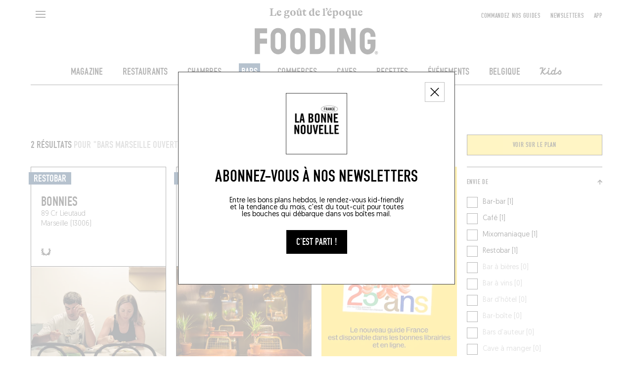

--- FILE ---
content_type: text/html; charset=utf-8
request_url: https://lefooding.com/recherche/bar/place/marseille-8231/ouvert-le-mardi-1342
body_size: 165531
content:
<!doctype html>
<!--[if IE 9]><html class="lt-ie9 ie9" data-n-head-ssr lang="fr" data-n-head="%7B%22lang%22:%7B%22ssr%22:%22fr%22%7D%7D"><![endif]-->
<!--[if (gt IE 9)|!(IE)]><!--><html data-n-head-ssr lang="fr" data-n-head="%7B%22lang%22:%7B%22ssr%22:%22fr%22%7D%7D"><!--<![endif]-->
  <head >
    <meta name="facebook-domain-verification" content="91s0bw4n27hngdnh8lvsznc06d89an">
    <link rel="preconnect" href="https://adservice.google.fr">
    <link rel="preconnect" href="https://www.googletagservices.com">
    <link rel="preconnect" href="https://cdn.lefooding.com">
    <link rel="preconnect" href="https://maps.googleapis.com">
    <link rel="preconnect" href="https://sdk.privacy-center.org">
    <link rel="preconnect" href="https://connect.facebook.net">
    <link rel="apple-touch-icon-precomposed" sizes="57x57" href="/icons/apple-touch-icon-57x57.png">
    <link rel="apple-touch-icon-precomposed" sizes="114x114" href="/icons/apple-touch-icon-114x114.png">
    <link rel="apple-touch-icon-precomposed" sizes="72x72" href="/icons/apple-touch-icon-72x72.png">
    <link rel="apple-touch-icon-precomposed" sizes="144x144" href="/icons/apple-touch-icon-144x144.png">
    <link rel="apple-touch-icon-precomposed" sizes="60x60" href="/icons/apple-touch-icon-60x60.png">
    <link rel="apple-touch-icon-precomposed" sizes="120x120" href="/icons/apple-touch-icon-120x120.png">
    <link rel="apple-touch-icon-precomposed" sizes="76x76" href="/icons/apple-touch-icon-76x76.png">
    <link rel="apple-touch-icon-precomposed" sizes="152x152" href="/icons/apple-touch-icon-152x152.png">
    <link rel="icon" type="image/png" href="/icons/favicon-196x196.png" sizes="196x196">
    <link rel="icon" type="image/png" href="/icons/favicon-96x96.png" sizes="96x96">
    <link rel="icon" type="image/png" href="/icons/favicon-32x32.png" sizes="32x32">
    <link rel="icon" type="image/png" href="/icons/favicon-16x16.png" sizes="16x16">
    <link rel="icon" type="image/png" href="/icons/favicon-128.png" sizes="128x128">
    <meta name="application-name" content=" ">
    <meta name="msapplication-TileColor" content="#FFFFFF">
    <meta name="msapplication-TileImage" content="/iconts/mstile-144x144.png">
    <meta name="msapplication-square70x70logo" content="/iconts/mstile-70x70.png">
    <meta name="msapplication-square150x150logo" content="/iconts/mstile-150x150.png">
    <meta name="msapplication-wide310x150logo" content="/iconts/mstile-310x150.png">
    <meta name="msapplication-square310x310logo" content="/iconts/mstile-310x310.png">
    <link rel="manifest" href="/manifest.json">
    <meta data-n-head="ssr" charset="utf-8"><meta data-n-head="ssr" name="viewport" content="width=device-width, initial-scale=1, minimum-scale=1.0, maximum-scale=1.0, user-scalable=no"><meta data-n-head="ssr" name="apple-mobile-web-app-capable" content="yes"><meta data-n-head="ssr" name="apple-mobile-web-app-title" content="Fooding"><meta data-n-head="ssr" data-hid="charset" charset="utf-8"><meta data-n-head="ssr" data-hid="mobile-web-app-capable" name="mobile-web-app-capable" content="yes"><meta data-n-head="ssr" data-hid="og:type" property="og:type" content="website"><meta data-n-head="ssr" data-hid="preview" name="robots" content="max-snippet:-1, max-image-preview:large, max-video-preview:-1"><meta data-n-head="ssr" data-hid="og:site_name" property="og:site_name" content="Fooding ®"><meta data-n-head="ssr" data-hid="description" name="description" content="Retrouvez la sélection des meilleurs bars d’auteur Ouvert le mardi à Marseille par le Fooding®, guide officiel du goût de l’époque !"><meta data-n-head="ssr" data-hid="og:title" property="og:title" content="Les meilleurs bars à vins et à cocktails Ouvert le mardi à Marseille"><meta data-n-head="ssr" id="og-image" data-hid="og:image" property="og:image" content="https://lefooding.com/images/share.png"><meta data-n-head="ssr" data-hid="og:url" property="og:url" content="https://lefooding.com/recherche/bar/place/marseille-8231/ouvert-le-mardi-1342"><meta data-n-head="ssr" id="og-description" data-hid="og:description" property="og:description" content="Retrouvez la sélection des meilleurs bars d’auteur Ouvert le mardi à Marseille par le Fooding®, guide officiel du goût de l’époque !"><meta data-n-head="ssr" id="twitter:site" data-hid="twitter:site" name="twitter:site" content="LeFooding"><meta data-n-head="ssr" id="twitter:card" data-hid="twitter:card" name="twitter:card" content="summary_large_image"><title>Les meilleurs bars à vins et à cocktails Ouvert le mardi à Marseille - Fooding ®</title><link data-n-head="ssr" rel="icon" type="image/x-icon" href="/favicon.ico"><link data-n-head="ssr" rel="preload" href="/fonts/fetteengd-W03-regular/v2-fetteengd-w03-regular.woff2" as="font" crossOrigin="anonymous" type="font/woff2"><link data-n-head="ssr" rel="shortcut icon" href="/_nuxt/icons/icon_64x64.8a6f9d.png"><link data-n-head="ssr" rel="apple-touch-icon" href="/_nuxt/icons/icon_512x512.8a6f9d.png" sizes="512x512"><link data-n-head="ssr" rel="manifest" href="/_nuxt/manifest.5f83e866.json" data-hid="manifest"><link data-n-head="ssr" rel="canonical" href="https://lefooding.com/recherche/bar/place/marseille-8231/ouvert-le-mardi-1342"><link data-n-head="ssr" rel="preload" as="image" href="undefined"><script data-n-head="ssr" data-hid="gtm-script">if(!window._gtm_init){window._gtm_init=1;(function(w,n,d,m,e,p){w[d]=(w[d]==1||n[d]=='yes'||n[d]==1||n[m]==1||(w[e]&&w[e][p]&&w[e][p]()))?1:0})(window,navigator,'doNotTrack','msDoNotTrack','external','msTrackingProtectionEnabled');(function(w,d,s,l,x,y){w[x]={};w._gtm_inject=function(i){if(w.doNotTrack||w[x][i])return;w[x][i]=1;w[l]=w[l]||[];w[l].push({'gtm.start':new Date().getTime(),event:'gtm.js'});var f=d.getElementsByTagName(s)[0],j=d.createElement(s);j.defer=true;j.src='https://www.googletagmanager.com/gtm.js?id='+i;f.parentNode.insertBefore(j,f);};w[y]('GTM-TXCZFM2')})(window,document,'script','dataLayer','_gtm_ids','_gtm_inject')}</script><script data-n-head="ssr" id="google-publisher-tag-lib-script" src="https://securepubads.g.doubleclick.net/tag/js/gpt.js"></script><script data-n-head="ssr" id="google-publisher-tag-init-script" type="text/javascript">var googletag = googletag || {};googletag.cmd = googletag.cmd || [];
    googletag.cmd.push(function(){
      googletag.pubads().enableSingleRequest();
      googletag.pubads().disableInitialLoad();
      googletag.pubads().collapseEmptyDivs();
      googletag.enableServices();
    });
  </script><link rel="preload" href="/_nuxt/e869af7.js" as="script"><link rel="preload" href="/_nuxt/3b28e96.js" as="script"><link rel="preload" href="/_nuxt/0494929.js" as="script"><link rel="preload" href="/_nuxt/c73093e.js" as="script"><link rel="preload" href="/_nuxt/babf6c3.js" as="script"><link rel="preload" href="/_nuxt/ce23a20.js" as="script"><link rel="preload" href="/_nuxt/2acf9c9.js" as="script"><link rel="preload" href="/_nuxt/46ecfd0.js" as="script"><link rel="preload" href="/_nuxt/7fe62f6.js" as="script"><link rel="preload" href="/_nuxt/90d7c3d.js" as="script"><link rel="preload" href="/_nuxt/37d4ec9.js" as="script"><link rel="preload" href="/_nuxt/c58b58f.js" as="script"><link rel="preload" href="/_nuxt/8fc32be.js" as="script"><link rel="preload" href="/_nuxt/365d392.js" as="script"><link rel="preload" href="/_nuxt/4c47ee7.js" as="script"><link rel="preload" href="/_nuxt/b987cf1.js" as="script"><link rel="preload" href="/_nuxt/7dfa1bc.js" as="script"><link rel="preload" href="/_nuxt/4ce92a1.js" as="script"><style data-vue-ssr-id="75c57eec:0 709683a2:0 0a1f1723:0 f9458eaa:0 24b60da4:0 2b81cfe2:0 7ee18ce6:0 07d3552c:0 61fc856f:0 3291c925:0 771add24:0 4d3df5d6:0 1153995a:0 abaa63f0:0 7e856721:0 1cdeaf81:0 1e28b34e:0 61011c8c:0 be1cf912:0 1cb2e0b6:0 5843464e:0 9732d900:0 7ccd5bd4:0 1a040a27:0 45b3496e:0 31db1120:0 995723c0:0">.e-din-small{font-size:8px;line-height:10px}.e-din-body,.e-din-small,.o-card__label,.tag{font-family:"fetteengd-W03-regular",sans-serif;letter-spacing:.05em}.e-din-body,.o-card__label,.tag{font-size:14px;line-height:20px}.e-din-h7{font-size:15px;line-height:14px}.e-din-h6,.e-din-h7{font-family:"fetteengd-W03-regular",sans-serif;letter-spacing:0}.e-din-h6{font-size:21px;line-height:20px}.e-din-h5{font-size:28px}.e-din-h4,.e-din-h5{font-family:"fetteengd-W03-regular",sans-serif;letter-spacing:0;line-height:30px}.e-din-h4{font-size:35px}.e-din-h3{font-size:42px;line-height:40px}.e-din-h2,.e-din-h3{font-family:"fetteengd-W03-regular",sans-serif;letter-spacing:0}.e-din-h2{font-size:70px;line-height:70px}.e-din-h1{font-family:"fetteengd-W03-regular",sans-serif;font-size:110px;letter-spacing:0;line-height:120px}.e-geo-body{font-size:11px;line-height:15px}.e-geo-body,.e-geo-h2,.o-wysiwyg{font-family:"Geomanist",sans-serif;letter-spacing:0}.e-geo-h2,.o-wysiwyg{font-size:14px;line-height:20px}.e-geo-h1{font-family:"Geomanist",sans-serif;font-size:21px;letter-spacing:0;line-height:30px}.e-alp-small{font-size:14px}.e-alp-body,.e-alp-small,.o-article__subtitle{font-family:"GT Alpina",serif;letter-spacing:0;line-height:20px}.e-alp-body,.o-article__subtitle{font-size:17px}.e-alp-h4,.o-wysiwyg h1,.o-wysiwyg h2,.o-wysiwyg h3,.o-wysiwyg h4,.o-wysiwyg h5,.o-wysiwyg h6{font-family:"GT Alpina",serif;font-size:22px;letter-spacing:0;line-height:25px}.e-alp-h3{font-size:26px}.e-alp-h2,.e-alp-h3{font-family:"GT Alpina",serif;letter-spacing:0;line-height:30px}.e-alp-h2{font-size:29px}.e-alp-h1{font-family:"GT Alpina",serif;font-size:44px;letter-spacing:0;line-height:45px}:root{--c-white:#fff;--c-white-75:hsla(0,0%,100%,.75);--c-white-50:hsla(0,0%,100%,.5);--c-white-25:hsla(0,0%,100%,.25);--c-black:#000;--c-black-75:rgba(0,0,0,.75);--c-black-50:rgba(0,0,0,.5);--c-black-25:rgba(0,0,0,.25);--c-grey:#999;--c-light-grey:#c4c4c4;--c-yellow:#fd3;--c-dark-blue:#002a55;--c-light-blue:#09c;--c-green:#093;--c-violet:#774192;--c-orange:#ec6608;--content-max-width:100%;--shell-header-height:90px}@media(min-width:1025px)and (max-width:1149px){:root{--shell-header-height:160px}}@media(min-width:1150px){:root{--content-max-width:1300px;--shell-header-height:calc(min(var(--content-max-width), 100vw)*0.134)}}@media(min-width:768px){:root{--rubric-grid-width:682px}}@media(min-width:960px){:root{--rubric-grid-width:852px}}@media(min-width:1024px){:root{--rubric-grid-width:923px}}@media(min-width:1280px){:root{--rubric-grid-width:1155px}}@media(min-width:1366px){:root{--rubric-grid-width:1232px}}@media(min-width:1440px){:root{--rubric-grid-width:1300px}}@font-face{font-display:swap;font-family:"fetteengd-W03-regular";font-style:normal;font-weight:400;src:url(/fonts/fetteengd-W03-regular/v2-fetteengd-w03-regular.woff2) format("woff2"),url(/fonts/fetteengd-W03-regular/v2-fetteengd-W03-regular.woff) format("woff")}@font-face{font-display:swap;font-family:"Geomanist";font-style:normal;font-weight:300;src:url(/fonts/Geomanist/Geomanist-Light.woff2) format("woff2"),url(/fonts/Geomanist/Geomanist-Light.woff) format("woff"),url(/fonts/Geomanist/Geomanist-Light.otf) format("opentype")}@font-face{font-display:swap;font-family:"Geomanist";font-style:normal;font-weight:500;src:url(/fonts/Geomanist/Geomanist-Medium.woff2) format("woff2"),url(/fonts/Geomanist/Geomanist-Medium.woff) format("woff"),url(/fonts/Geomanist/Geomanist-Medium.otf) format("opentype")}@font-face{font-display:swap;font-family:"Geomanist";font-style:normal;font-weight:400;src:url(/fonts/Geomanist/Geomanist-Regular.woff2) format("woff2"),url(/fonts/Geomanist/Geomanist-Regular.woff) format("woff"),url(/fonts/Geomanist/Geomanist-Regular.otf) format("opentype")}@font-face{font-display:swap;font-family:"GT Alpina";font-style:normal;font-weight:400;src:url(/fonts/GT-Alpina/v2-GT-Alpina-Standard-Bold.woff2) format("woff2"),url(/fonts/GT-Alpina/v2-GT-Alpina-Standard-Bold.woff) format("woff"),url(/fonts/GT-Alpina/v2-GT-Alpina-Standard-Bold.otf) format("opentype")}@font-face{font-display:swap;font-family:"OlympeMono";font-style:normal;font-weight:400;src:url(/fonts/OlympeMono/OlympeMono-Regular.otf) format("opentype")}a,abbr,acronym,address,applet,article,aside,audio,b,big,blockquote,body,canvas,caption,center,cite,code,dd,del,details,dfn,div,dl,dt,em,embed,fieldset,figcaption,figure,footer,form,h1,h2,h3,h4,h5,h6,header,hgroup,html,i,iframe,img,ins,kbd,label,legend,li,mark,menu,nav,object,ol,output,p,pre,q,ruby,s,samp,section,small,span,strike,strong,sub,summary,sup,table,tbody,td,tfoot,th,thead,time,tr,tt,u,ul,var,video{border:0;font:inherit;font-size:100%;margin:0;padding:0;vertical-align:baseline}article,aside,details,figcaption,figure,footer,header,hgroup,menu,nav,section{display:block}body{line-height:1;position:static!important}ol,ul{list-style:none}blockquote,q{quotes:none}blockquote:after,blockquote:before,q:after,q:before{content:"";content:none}table{border-collapse:collapse;border-spacing:0}[style*="--aspect-ratio"]:before,[style*="--aspect-ratio"]>:first-child{width:100%}[style*="--aspect-ratio"]>:first-child{height:100%;left:0;position:absolute;top:0}[style*="--aspect-ratio"]{position:relative}[style*="--aspect-ratio"]:before{--aspect-ratio-divider:calc(var(--aspect-ratio));content:"";display:block;padding-bottom:calc(100%/var(--aspect-ratio-divider))}:root{--lateral-spacing:5.555555%}@media(min-width:1025px){:root{--lateral-spacing:4.861111%}}.u-lateralSpacing--int{padding-left:5.555555%;padding-left:var(--lateral-spacing);padding-right:5.555555%;padding-right:var(--lateral-spacing)}.u-lateralSpacing--ext{margin-left:5.555555%;margin-left:var(--lateral-spacing);margin-right:5.555555%;margin-right:var(--lateral-spacing)}.u-uppercase{text-transform:uppercase}.u-overlay:after{background-color:#000;background-color:var(--c-black);content:"";height:100%;left:0;opacity:.5;position:absolute;top:0;width:100%}.defaultLayout{padding-top:90px;padding-top:var(--shell-header-height)}.defaultLayout--reducedHeader{padding-top:50px}.defaultLayout__banner{bottom:0;left:0;position:fixed;width:100%;z-index:10}.defaultLayout__mainContent{min-height:500px;position:relative;z-index:1}@media(max-width:767px){.defaultLayout__mainContent{overflow-x:hidden}}.defaultLayout__shellMenu,.defaultLayout__shellPopinNewsletter{z-index:3}.defaultLayout__shellHeader{z-index:2}.defaultLayout__shellFooter{z-index:0}.defaultLayout__push{margin:auto;max-width:100%;max-width:var(--content-max-width)}.defaultLayout__footerAdvert,.defaultLayout__headerAdvert{margin:20px auto}@media(min-width:1025px){.defaultLayout__footerAdvert,.defaultLayout__headerAdvert{margin:40px auto}}.e-ad--masthead{display:flex;justify-content:center;overflow:hidden}.e-ad--masthead>div{padding:20px 0 40px}.e-ad--masthead>div.is-empty{padding-bottom:0}.e-light{font-weight:300}.e-normal{font-weight:400}.e-semiBold{font-weight:500}.e-bold{font-weight:700}.e-uppercase,.tag{text-transform:uppercase}.tag{border:1px solid rgba(0,0,0,.75);border:1px solid var(--c-black-75);color:#000;color:var(--c-black);display:inline-block;padding:1px 10px;text-decoration:none;text-decoration:initial;white-space:nowrap}@media(hover:hover){a.tag:hover:hover{background-color:#000;background-color:var(--c-black);color:#fff;color:var(--c-white)}}:root{--column-count:2;--column-gap:20px;--column-width:calc((min(100vw, var(--content-max-width)) - (var(--column-count)*var(--column-gap)))/var(--column-count))}@media(min-width:768px){:root{--column-count:4}}@media(min-width:1025px){:root{--column-count:12}}.o-grid{grid-column-gap:20px;grid-column-gap:var(--column-gap);-moz-column-gap:20px;column-gap:20px;-moz-column-gap:var(--column-gap);column-gap:var(--column-gap);display:grid;grid-template-columns:repeat(2,1fr);grid-template-columns:repeat(var(--column-count),1fr);margin-left:auto;margin-right:auto;max-width:100%;max-width:var(--content-max-width)}.o-article{--main-color:var(--c-black);--text-color:var(--c-white);padding-bottom:20px;padding-top:20px}@media(min-width:768px){.o-article{padding-bottom:40px;padding-top:40px}}.o-article--restaurant{--main-color:var(--c-yellow);--text-color:var(--c-black)}.o-article--winecellar{--main-color:var(--c-violet);--text-color:var(--c-white)}.o-article--hotel{--main-color:var(--c-light-blue);--text-color:var(--c-white)}.o-article--deli{--main-color:var(--c-orange);--text-color:var(--c-white)}.o-article--bar{--main-color:var(--c-dark-blue);--text-color:var(--c-white)}.o-article--recipe{--main-color:var(--c-green);--text-color:var(--c-white)}.o-article__type{background:var(--main-color);color:var(--text-color);display:inline-block;padding:2px 10px;text-transform:uppercase}.o-article__subtitle,.o-article__type{margin-bottom:15px}@media(min-width:768px){.o-article__subtitle{font-family:"GT Alpina",serif;font-size:22px;letter-spacing:0;line-height:25px}}.o-wysiwyg{font-weight:300}@media(min-width:768px){.o-wysiwyg{font-family:"Geomanist",sans-serif;font-size:21px;letter-spacing:0;line-height:30px}}.o-wysiwyg__section+.o-wysiwyg__section{margin-top:32px}.o-wysiwyg__section:last-child>:last-child{margin-bottom:0}.o-wysiwyg p:not(:last-child){margin-bottom:32px}.o-wysiwyg p strong{font-weight:500}.o-wysiwyg a{-webkit-text-decoration:underline;text-decoration:underline}.o-wysiwyg em,.o-wysiwyg i{font-style:italic}.o-wysiwyg h1,.o-wysiwyg h2,.o-wysiwyg h3,.o-wysiwyg h4,.o-wysiwyg h5,.o-wysiwyg h6{margin-bottom:20px}.o-wysiwyg iframe{margin:1em auto;max-width:672px;width:100%}.ads--borderTop{border-top:1px solid #000;border-top:1px solid var(--c-black)}.pageGuide [id*=_AfterContent]:not([style*="height: 0px"]){border-top:1px solid #000!important;border-top:1px solid var(--c-black)!important;margin-top:40px!important}@media(min-width:769px){[id*=_AfterContent]{display:none!important}}.o-card{--aspect:1.5;--primary:var(--c-white);--secondary:var(--c-black);box-sizing:border-box;height:100%}.o-card:not(.o-card--noBorder){border:1px solid #000;border:1px solid var(--c-black)}.o-card>:first-child{align-items:flex-start;display:flex;justify-content:flex-start}.o-card--column>:first-child{flex-direction:column}@media(min-width:768px){.o-card--column.o-card--reverse>:first-child{flex-direction:column-reverse}}.o-card--row:not(.o-card--squareImage){--aspect:1.41139!important}.o-card--row>:first-child{align-items:stretch;flex-direction:row}@media(min-width:768px){.o-card--row.o-card--reverse>:first-child{flex-direction:row-reverse}.o-card--push>:first-child{align-items:stretch;flex-direction:row-reverse}.o-card--push.o-card--reverse>:first-child{flex-direction:row}}.o-card--squareImage{--aspect:1!important}@media(min-width:768px){.o-card{--aspect:1.29167}}.o-card--recipe{--primary:var(--c-white);--secondary:var(--c-green)}.o-card--recipe.o-card--alternativeTheme{--primary:var(--c-black);--secondary:var(--c-white)}.o-card--article{--primary:var(--c-white);--secondary:var(--c-black)}.o-card--article.o-card--alternativeTheme{--primary:var(--c-black);--secondary:var(--c-white)}.o-card--bar{--primary:var(--c-white);--secondary:var(--c-dark-blue)}.o-card--bar.o-card--alternativeTheme{--primary:var(--c-black);--secondary:var(--c-white)}.o-card--hotel{--primary:var(--c-white);--secondary:var(--c-light-blue)}.o-card--hotel.o-card--alternativeTheme{--primary:var(--c-black);--secondary:var(--c-white)}.o-card--deli{--primary:var(--c-white);--secondary:var(--c-orange)}.o-card--deli.o-card--alternativeTheme{--primary:var(--c-black);--secondary:var(--c-white)}.o-card--restaurant{--primary:var(--c-black);--secondary:var(--c-yellow)}.o-card--restaurant.o-card--alternativeTheme{--primary:var(--c-black);--secondary:var(--c-white)}.o-card--winecellar{--primary:var(--c-white);--secondary:var(--c-violet)}.o-card--winecellar.o-card--alternativeTheme{--primary:var(--c-black);--secondary:var(--c-white)}.o-card img{-o-object-fit:cover;object-fit:cover}.o-card__container{height:100%}.o-card__content{align-items:flex-start;direction:ltr;display:flex;flex-direction:column;flex-grow:1;flex-shrink:0;position:relative;width:100%;z-index:1}.o-card--horizontal .o-card__content{flex-grow:0;flex-shrink:1}.o-card--push .o-card__content{width:93.75%}@media(min-width:768px){.o-card--push .o-card__content,.o-card--push.o-card--pushLarge .o-card__content{max-width:440px;max-width:calc(420px + var(--column-gap));width:calc((min(100vw, 100%) - (2*20px))/2*2 + 20px);width:calc(var(--column-width)*2 + var(--column-gap)*1)}}@media(min-width:1025px){.o-card--push .o-card__content{width:calc((min(100vw, 100%) - (2*20px))/2*3 + 40px);width:calc(var(--column-width)*3 + var(--column-gap)*2)}.o-card--push.o-card--pushLarge .o-card__content{max-width:420px;width:calc((min(100vw, 100%) - (2*20px))/2*4 + 60px);width:calc(var(--column-width)*4 + var(--column-gap)*3)}}.o-card__label{--h-padding:5px;--v-padding:2px;background-color:var(--secondary);color:var(--primary);display:inline-block;line-height:1em;padding:3px 5px 2px;text-transform:uppercase;transform:translateX(-5px);transform:translateX(calc(var(--h-padding)*-1))}.o-card__label--noTranslate{transform:none}@media(min-width:768px){.o-card__label{font-size:21px;letter-spacing:0;padding:3px 10px 2px}.o-card__label,.o-card__label--small{font-family:"fetteengd-W03-regular",sans-serif;line-height:20px}.o-card__label--small{font-size:14px;letter-spacing:.05em;padding:3px 5px 2px}}.o-card__picture{position:relative;width:100%;z-index:0}.o-card--row .o-card__picture{flex-shrink:0;width:42.0754717%}.o-card--row.o-card--squareImage .o-card__picture{width:29.03225806%}@media(min-width:768px){.o-card--push .o-card__picture{margin-left:-90px;margin-right:0}}@media(max-width:767px){.o-card--push .o-card__picture{min-height:200px}}@media(min-width:1025px){.o-card--push.o-card--reverse .o-card__picture{margin-left:0;margin-right:-90px}}.o-cardGrid{--gap:var(--column-gap);--grid-width:var(--rubric-grid-width);display:grid;gap:20px;gap:var(--gap);grid-template-columns:repeat(2,1fr);grid-template-columns:repeat(var(--column-count),1fr);margin:0;width:100%}.o-cardGrid>:not(.rubricGrid__fill){display:contents}.o-layoutSection{overflow:hidden;padding-top:20px}@media(min-width:768px){.o-layoutSection{padding-top:40px}}.disabled{opacity:.35;pointer-events:none}.is-empty{display:none}.fadeScale-enter-active,.fadeScale-leave-active{transition:opacity 75ms linear,transform 75ms ease-out}.fadeScale-enter,.fadeScale-leave-active{opacity:0;transform:translate(-50%) scale(.9)!important}*,:after,:before{-webkit-tap-highlight-color:rgba(0,0,0,0);box-sizing:inherit}:focus{outline:none}html{overscroll-behavior:none;scrollbar-gutter:stable;touch-action:manipulation}#__layout,#__nuxt,body,html{width:100%}#__content,#__layout,#__nuxt,body{display:flex;flex:1;flex-direction:column}html{box-sizing:border-box;height:100%;text-rendering:geometricPrecision}.hidden{visibility:hidden}body{-moz-osx-font-smoothing:grayscale;-webkit-font-smoothing:antialiased;-webkit-overflow-scrolling:touch;-webkit-text-size-adjust:100%;min-height:100vh;overflow-x:hidden}a,button,button:hover{cursor:pointer}a,a[href^="x-apple-data-detectors:"]{color:inherit;text-decoration:none;text-decoration:initial}address{word-break:break-all}.ads--leaderboard,[id*=Leaderboard]{margin:0 auto 40px;position:relative}@media(min-width:1025px){.ads--leaderboard,[id*=Leaderboard]{margin:inherit}}.ads--leaderboard>iframe,[id*=Leaderboard]>iframe{display:block;left:50%;position:relative;transform:translateX(-50%)}[id*=Footer_Masthead],[id*=Leaderboard],[id*=_Masthead]{margin-bottom:20px;position:relative}@media(min-width:1025px){[id*=Footer_Masthead],[id*=Leaderboard],[id*=_Masthead]{margin-bottom:40px}}[id*=Footer_Masthead]>iframe,[id*=Leaderboard]>iframe,[id*=_Masthead]>iframe{display:block;left:50%;position:relative;transform:translateX(-50%)}[id*=Footer_Masthead],[id*=Rubric_Masthead]{margin-top:40px;position:relative}[id*=Footer_Masthead]>iframe,[id*=Rubric_Masthead]>iframe{display:block;left:50%;position:relative;transform:translateX(-50%)}.edisound_widget-container{opacity:1;transition:opacity .5s}
.nuxt-progress{background-color:#000;height:2px;left:0;opacity:1;position:fixed;right:0;top:0;transition:width .1s,opacity .4s;width:0;z-index:999999}.nuxt-progress.nuxt-progress-notransition{transition:none}.nuxt-progress-failed{background-color:red}

.shellHeader__baseline{font-family:"GT Alpina",serif;font-size:14px;letter-spacing:0;line-height:20px}.shellHeader{background-color:var(--c-white);left:0;position:fixed;top:0;transition-duration:.5s;transition-property:height,transform;transition-timing-function:cubic-bezier(.19,1,.22,1)}.shellHeader,.shellHeader__content{height:var(--shell-header-height);width:100%}.shellHeader:after{background-color:var(--c-black);bottom:0;content:"";display:block;height:1px;left:max(var(--lateral-spacing),(100% - var(--content-max-width))/2);margin:auto;max-width:var(--content-max-width);position:absolute;transform:translateY(0) scaleX(1);transition:transform .5s cubic-bezier(.19,1,.22,1);transition-delay:.5s;width:calc(100% - var(--lateral-spacing)*2)}@media(max-width:768px){.shellHeader--mobileHero:not(.shellHeader--reduced):after{left:0;width:100%}}.shellHeader--reduced,.shellHeader--reduced .shellHeader__content{height:50px}@media(min-width:1025px){.shellHeader--reduced,.shellHeader--reduced .shellHeader__content{height:60px}.shellHeader--hidden{transform:translateY(calc(-100% - 1px));transition-timing-function:cubic-bezier(.19,1,.22,1)}.shellHeader--hidden:after{transition-delay:0s}}.shellHeader a{color:inherit;max-width:280px;padding-top:3px;-webkit-text-decoration:none;text-decoration:none}.shellHeader__content{padding-bottom:15px;transition:height .5s cubic-bezier(.19,1,.22,1)}@media(max-width:1024px){.shellHeader__content{padding-bottom:10px}}.shellHeader__button,.shellHeader__leftNavigation,.shellHeader__logo{grid-row-start:1}.shellHeader__button,.shellHeader__pushNavigation>button{background-color:transparent;border:initial;padding:0}.shellHeader__button,.shellHeader__pushNavigation{z-index:1}.shellHeader__leftNavigation{display:flex;grid-column-start:1;text-align:left}.shellHeader__button{height:40px;margin-top:10px;width:40px}@media(min-width:1025px){.shellHeader__button{align-self:start;width:50%}}.shellHeader__button--search{align-items:center;display:flex;grid-column-start:2;justify-content:flex-end;justify-self:end;margin-top:7px;text-align:right}@media(min-width:768px){.shellHeader__button--search{grid-column-start:4}}@media(min-width:1025px){.shellHeader__button--search{grid-column-start:1}}.shellHeader__button--back{display:block}@media(min-width:1025px){.shellHeader__button--back{display:none}}.shellHeader__langSwitcher{align-items:center;display:flex;grid-column-end:3;grid-column-start:1;grid-row-start:1;height:20px;justify-content:flex-end;margin-left:46px;margin-top:18px;text-align:right}@media(max-width:1024px){.shellHeader__langSwitcher{grid-column-end:-1;grid-column-start:2;justify-self:end;width:60px}}.shellHeader__logo{grid-column:1/-1;grid-row-end:-1;padding-top:13px;text-align:center;-webkit-text-decoration:none;text-decoration:none;transition:transform .5s cubic-bezier(.19,1,.22,1);z-index:0}.shellHeader--reduced .shellHeader__logo{transform:translateY(calc(-100% + 37px))}@media(min-width:1025px){.shellHeader--reduced .shellHeader__logo{padding-top:18px;transform:translateY(calc(-100% + 44px))}}.shellHeader__baseline{color:var(--c-black);display:block;margin-bottom:2px;transition:opacity .5s linear}@media(min-width:1025px){.shellHeader__baseline{font-family:"GT Alpina",serif;font-size:22px;letter-spacing:0;line-height:25px;margin-bottom:15px}}.shellHeader--reduced .shellHeader__baseline{opacity:0}.shellHeader__illustration{display:block;margin-left:auto;margin-right:auto;transform:scale(1);transform-origin:center bottom;transition:transform .5s cubic-bezier(.19,1,.22,1);width:50%}@media(max-width:767px){.shellHeader--reduced .shellHeader__illustration{transform:scale(.55)}}@media(min-width:768px){.shellHeader__illustration{width:21.61538462%}.shellHeader--reduced .shellHeader__illustration{transform:scale(.5)}}.shellHeader__illustration>img,.shellHeader__illustration>svg{display:block;height:100%;max-height:var(--max-height);-o-object-fit:contain;object-fit:contain;transition:width .5s cubic-bezier(.19,1,.22,1),max-height .5s cubic-bezier(.19,1,.22,1);width:100%}.shellHeader__mainNavigation ol,.shellHeader__pushNavigation{align-items:center;display:flex}@media(max-width:1024px){.shellHeader__mainNavigation ol,.shellHeader__pushNavigation{display:none}}.shellHeader__pushNavigation{align-self:start;grid-column:-4/span 3;grid-row-start:1;height:40px;justify-content:flex-end;margin-top:10px}.shellHeader__pushNavigation>*{margin-left:20px}.shellHeader__mainNavigation{grid-column:1/-1;padding-top:23px;transition:opacity .5s linear}.shellHeader--reduced .shellHeader__mainNavigation{opacity:0;pointer-events:none}.shellHeader__mainNavigation ol{justify-content:center}.shellHeader__mainNavigation ol>*{margin:0 20px}.shellHeader__mainNavigationLink{--bg:var(--c-black);--fg:var(--c-white)}.shellHeader__mainNavigationLink--restaurant{--bg:var(--c-yellow);--fg:var(--c-black)}.shellHeader__mainNavigationLink--bar{--bg:var(--c-dark-blue);--fg:var(--c-white)}.shellHeader__mainNavigationLink--hotel{--bg:var(--c-light-blue)}.shellHeader__mainNavigationLink--winecellar{--bg:var(--c-violet);--fg:var(--c-white)}.shellHeader__mainNavigationLink--deli{--bg:var(--c-orange)}.shellHeader__mainNavigationLink--recipe{--bg:var(--c-green)}.shellHeader__mainNavigationLink--kids{font-family:"OlympeMono";font-size:19.5px;font-weight:700;text-transform:capitalize}.shellHeader__mainNavigationLink--active,.shellHeader__mainNavigationLink.nuxt-link-active{background-color:var(--bg);box-shadow:-5px -2px 0 0 var(--bg),5px 2px 0 0 var(--bg),5px -2px 0 0 var(--bg),-5px 2px 0 0 var(--bg);color:var(--fg)!important}@media(hover:hover){.shellHeader__mainNavigationLink:hover{background-color:var(--bg);box-shadow:-5px -2px 0 0 var(--bg),5px 2px 0 0 var(--bg),5px -2px 0 0 var(--bg),-5px 2px 0 0 var(--bg);color:var(--fg)}}
.shellMenu__subLink{font-size:14px;letter-spacing:.05em;line-height:20px}.shellMenu__mainLink,.shellMenu__subLink{font-family:"fetteengd-W03-regular",sans-serif}.shellMenu__mainLink{font-size:35px;letter-spacing:0;line-height:30px}.shellMenu{-webkit-overflow-scrolling:touch;background-color:var(--c-black);height:100%;overflow-y:auto;width:100%}.shellMenu.menu-enter-active,.shellMenu.menu-leave-active{transition:transform var(--popin-transition-duration) cubic-bezier(.19,1,.22,1)}.shellMenu.menu-enter,.shellMenu.menu-leave-to{transform:translateX(-100%)}@media(min-width:768px){.shellMenu{grid-column-gap:20px;-moz-column-gap:20px;column-gap:20px;display:grid;grid-auto-rows:min-content;grid-template-columns:repeat(9,1fr)}}@media(min-width:1080px){.shellMenu{min-width:1080px;padding-right:40px;width:75%}}.shellMenu__header{align-items:flex-start;display:flex;height:85px;justify-content:flex-end;padding-top:20px;width:100%}@media(min-width:768px){.shellMenu__header{grid-column:1/-1;height:120px}}.shellMenu__close{background-color:transparent;border:1px solid var(--c-white-25);height:40px;padding:10px;width:40px}.shellMenu__mainLink,.shellMenu__subLink{color:var(--c-white);-webkit-text-decoration:none;text-decoration:none}.shellMenu__autopromo,.shellMenu__mainNavigation,.shellMenu__newsletter,.shellMenu__subNavigation{margin-bottom:30px}@media(min-width:768px){.shellMenu__mainNavigation{grid-column:1/span 6}}.shellMenu__mainLink{color:var(--c-grey)}@media(min-width:768px){.shellMenu__mainLink{font-family:"fetteengd-W03-regular",sans-serif;font-size:70px;letter-spacing:0;line-height:70px}}@media(min-width:1025px){.shellMenu__mainLink{font-family:"fetteengd-W03-regular",sans-serif;font-size:70px;letter-spacing:0;line-height:70px}}.shellMenu__mainLink.nuxt-link-exact-active{color:var(--c-white)}@media(hover:hover){.shellMenu__mainLink:hover{color:var(--c-white)}}@media(min-width:768px){.shellMenu__subNavigationList{display:block}.shellMenu__subNavigationItem{padding:0}}.shellMenu__subNavigationItem--empty{display:none}@media(min-width:768px){.shellMenu__subNavigationItem--mobileOnly{display:none}}.shellMenu__autopromo{background-color:var(--c-white);min-height:180px;width:100%}.shellMenu__autopromo .advert{height:180px}@media(min-width:768px){.shellMenu__autopromo .advert{height:310px}}.shellMenu__langSwitcher{flex-shrink:0}@media(min-width:768px){.shellMenu__newsletter{margin-bottom:20px}}.shellMenu__aside{padding-bottom:70px}@media(min-width:768px){.shellMenu__aside{grid-column:7/span 3;padding-bottom:20px}}.shellMenu__asideFooter{align-items:center;display:flex;justify-content:space-between}
.shellPopinWrapper{--popin-transition-duration:500ms;height:100%;left:0;position:fixed;top:0;width:100%;z-index:30}.shellPopinWrapper.popin-enter-active,.shellPopinWrapper.popin-leave-active{transition:background-color var(--popin-transition-duration) cubic-bezier(.19,1,.22,1)}.shellPopinWrapper.popin-enter,.shellPopinWrapper.popin-leave-to{background-color:transparent}.shellPopinWrapper--light{background-color:var(--c-white)}.shellPopinWrapper--lightAlpha{background-color:var(--c-white-75)}.shellPopinWrapper--dark{background-color:var(--c-black)}.shellPopinWrapper--darkAlpha{background-color:var(--c-black-75)}
.shellMenuNewsletter{border-bottom:1px solid var(--c-white-75);border-top:1px solid var(--c-white-75);color:var(--c-white);padding:14px 0 20px}.shellMenuNewsletter__title{margin-bottom:6px}.shellMenuNewsletter__text{color:var(--c-white-75);margin-bottom:15px}.shellMenuNewsletter__text a,.shellMenuNewsletter__text a:visited{color:currentColor;-webkit-text-decoration:underline;text-decoration:underline}.shellMenuNewsletter__form{border:1px solid var(--c-white-25);display:flex;padding:10px}.shellMenuNewsletter__formInput{background-color:transparent;border:initial;color:inherit;flex-grow:1}.shellMenuNewsletter__formInput:focus{outline:none}.shellMenuNewsletter__formSubmit{height:38px;margin-left:5px;padding:0;width:138px}
.shellSocialLinks__list{-moz-column-gap:5px;column-gap:5px;display:flex}.shellSocialLinks__link{display:block;height:40px;padding:10px;width:40px}.shellSocialLinks__link svg{height:100%;width:100%}.shellSocialLinks__link svg path{fill:var(--c-white)}.shellSocialLinks .linkedin svg{height:22px!important;width:22px!important}.shellSocialLinks .linkedin svg path{height:20px!important;width:20px!important}
.shellNewsletterPopin{background-color:var(--c-white);border:1px solid var(--c-black-75);height:-moz-fit-content;height:fit-content;margin:auto;max-width:350px;min-height:430px;padding:42px 58px;position:relative;text-align:center;width:350px}@media(min-width:769px){.shellNewsletterPopin{max-width:560px;padding:42px 62px;width:560px}}.shellNewsletterPopin__wrapper{display:flex;max-height:100vh;max-height:calc(var(--vh, 1vh)*100);overflow:auto}.shellNewsletterPopin__close{background-color:transparent;border:1px solid var(--c-black-25);height:20px;padding:2px;position:absolute;right:20px;top:20px;width:20px}.shellNewsletterPopin__close path{stroke:var(--c-black)}@media(min-width:769px){.shellNewsletterPopin__close{height:40px;padding:10px;width:40px}}.shellNewsletterPopin__logo{margin-bottom:42px}@media(min-width:769px){.shellNewsletterPopin__logo{margin-bottom:24px}}.shellNewsletterPopin__logo img{border:1px solid var(--c-black-75)}.shellNewsletterPopin__title{font-family:"fetteengd-W03-regular";font-size:36px;margin-bottom:42px;margin-top:42px}@media(min-width:769px){.shellNewsletterPopin__title{margin-bottom:24px;margin-top:24px}}.shellNewsletterPopin__description{font-family:"Geomanist";font-size:14px;margin-bottom:42px;margin-top:42px}@media(min-width:769px){.shellNewsletterPopin__description{margin-bottom:24px;margin-top:24px;padding:0 40px}}.shellNewsletterPopin__goToNewsletters{background-color:var(--c-black);border:initial;color:var(--c-white);display:block;font-size:20px;font-weight:200;margin:42px auto 0;padding:14px 20px;text-align:center;-webkit-text-decoration:none;text-decoration:none;text-transform:uppercase}@media(min-width:769px){.shellNewsletterPopin__goToNewsletters{margin:24px auto 0}}
.filterPopin{--border:1px solid var(--c-black);height:100%;z-index:6!important}.filterPopin__content,.filterPopin__filters{display:flex;flex-direction:column}.filterPopin__content{height:100%}.filterPopin__close,.filterPopin__filters{background-color:var(--c-white)}.filterPopin__close{border-bottom:initial;margin:0 0 0 auto;padding:15px 46px;position:relative;text-align:center}.filterPopin__close>svg{position:absolute;right:20px;top:50%;transform:translateY(-55%)}.filterPopin__filters{height:100%;overflow-y:hidden;padding:20px}.filterPopin__filtersApply,.filterPopin__filtersDelete{border:initial;padding:17px 20px;width:100%}.filterPopin__filtersApply{background-color:var(--c-black);color:var(--c-white)}.filterPopin__taxonomyFilter{height:100%;overflow-y:auto}.filterPopin__taxonomyFilter ul{padding-bottom:10px}
.mapPopin{background:var(--c-white)!important;height:100%;z-index:6!important}.mapPopin__refresh,.mapPopin__return{background-color:var(--c-yellow);border:1px solid var(--c-black);color:var(--color);position:absolute;z-index:1}.mapPopin__refresh{left:50%;padding:10px 12px;top:50%;transform:translate(-50%,-50%);white-space:nowrap}.mapPopin__refresh--disabled{pointer-events:none}.mapPopin__return{align-items:center;display:flex;height:40px;justify-content:center;left:20px;top:11px;width:40px;z-index:2}@media(min-width:768px){.mapPopin__return{left:70px;top:40px}}.mapPopin__map{height:100%;opacity:0;position:relative;width:100%;z-index:0}.mapPopin__map--visible{opacity:1}.mapPopin .loading{animation:spin 1s ease-in-out infinite;-webkit-animation:spin 1s ease-in-out infinite;border:2px solid rgba(0,0,0,.1);border-radius:50%;border-top-color:#000;display:inline-block;height:25px;left:50%;margin:-12.5px 0 0 -12.5px;position:absolute;top:50%;width:25px;z-index:1}.mapPopin .loadingContainer{background-color:hsla(0,0%,100%,.5);height:100vh;position:absolute;width:100vw;z-index:1}@keyframes spin{to{-webkit-transform:rotate(1turn)}}.mapPopin .gm-style-iw-c,.mapPopin .gm-style-iw-d{border-radius:0;border-radius:initial;max-width:310px;min-width:150px;overflow:visible!important;overflow:initial!important;padding:0!important;width:50vw}@media(min-width:768px){.mapPopin .gm-style-iw-c,.mapPopin .gm-style-iw-d{max-width:310px!important;width:41vw}}@media(min-width:1025px){.mapPopin .gm-style-iw-c,.mapPopin .gm-style-iw-d{width:21vw}}.mapPopin .gm-style .gm-style-iw-t:after{display:none}.mapPopin button.gm-ui-hover-effect{z-index:1}
.shellPressPopin__submit{font-family:"fetteengd-W03-regular",sans-serif;font-size:21px;letter-spacing:0;line-height:20px}.shellPressPopin__title{font-family:"GT Alpina",serif;font-size:22px;letter-spacing:0;line-height:25px}.shellPressPopin{background-color:var(--c-white);border:1px solid var(--c-black-75);margin:auto;padding:80px 20px 35px;position:relative;text-align:center;width:720px}.shellPressPopin.newsletter-enter-active,.shellPressPopin.newsletter-leave-active{transition:transform var(--popin-transition-duration) cubic-bezier(.19,1,.22,1),opacity var(--popin-transition-duration) cubic-bezier(.19,1,.22,1)}.shellPressPopin.newsletter-enter,.shellPressPopin.newsletter-leave-to{opacity:0;transform:scale(.8)}@media(min-width:769px){.shellPressPopin{padding:20px 60px 35px}}.shellPressPopin__wrapper{display:flex;max-height:100vh;max-height:calc(var(--vh, 1vh)*100);overflow:auto}.shellPressPopin__close{background-color:transparent;border:1px solid var(--c-black-25);height:40px;padding:10px;position:absolute;right:20px;top:20px;width:40px}.shellPressPopin__close path{stroke:var(--c-black)}.shellPressPopin__title{display:block}@media(min-width:768px){.shellPressPopin__title{font-family:"GT Alpina",serif;font-size:29px;letter-spacing:0;line-height:30px}}.shellPressPopin__figure{margin:auto;max-width:320px}.shellPressPopin__image{display:block;margin-left:auto;margin-right:auto;max-width:100%}.shellPressPopin__credit,.shellPressPopin__title{margin-bottom:25px}.shellPressPopin__credit{text-align:left}.shellPressPopin__input,.shellPressPopin__submit{margin-bottom:20px;width:100%}.shellPressPopin__submit{background-color:var(--c-black);border:initial;color:var(--c-white);padding:8px;text-transform:uppercase}.shellPressPopin__submit--link{display:block}@media(min-width:768px){.shellPressPopin__submit{font-family:"fetteengd-W03-regular",sans-serif;font-size:28px;letter-spacing:0;line-height:30px}}.shellPressPopin__deny{background-color:transparent;background-color:initial;border:initial;color:var(--c-black);margin-bottom:8px;padding:0;-webkit-text-decoration:underline;text-decoration:underline;text-transform:uppercase}.shellPressPopin__unsubscribe{color:var(--c-grey)}.shellPressPopin__unsubscribe a{-webkit-text-decoration:underline;text-decoration:underline}
.shellInput{display:inline-block;position:relative}.shellInput--dark{color:var(--c-white)}.shellInput--dark .shellInput__label,.shellInput--dark input{background-color:var(--c-black)}.shellInput--dark input{border-color:var(--c-white-50)!important}.shellInput--light{color:var(--c-black)}.shellInput--light input{border-color:var(--c-black-50)!important}.shellInput--light .shellInput__label,.shellInput--light input{background-color:var(--c-white)}.shellInput input{border:1px solid;color:inherit;line-height:43px;outline:medium none currentcolor;outline:initial;padding:0 10px;text-align:inherit;text-transform:uppercase;width:100%}@media(min-width:769px){.shellInput input{line-height:53px}}.shellInput input::-moz-placeholder{opacity:.5}.shellInput input::placeholder{opacity:.5}.shellInput__label{background-color:var(--c-white);left:50%;padding:0 10px;position:absolute;text-transform:uppercase;top:-10px;transform:translate(-50%)}
.pageSearchGuide__resultHeaderCount,.pageSearchGuide__viewToggler{font-family:"fetteengd-W03-regular",sans-serif;font-size:14px;letter-spacing:.05em;line-height:20px}.pageSearchGuide__noResultsText{font-family:"Geomanist",sans-serif;font-size:14px;letter-spacing:0;line-height:20px}.pageSearchGuide{padding-top:20px}@media(min-width:1025px){.pageSearchGuide{padding-top:40px}}.pageSearchGuide.is_seo_hero{padding-top:0}@media(min-width:1025px){.pageSearchGuide.is_seo_hero{padding-top:40px}}.pageSearchGuide__paginatedList,.pageSearchGuide__search{position:relative}.pageSearchGuide__search{z-index:1}.pageSearchGuide__resultHeader{align-items:center;margin-bottom:23px}.pageSearchGuide__resultHeaderCount,.pageSearchGuide__resultHeaderViewSwitcher{grid-row:1/span 1}.pageSearchGuide__resultHeaderCount{grid-column:1/span 2}@media(max-width:1024px){.pageSearchGuide__resultHeaderCount{grid-row:2/span 1}}.pageSearchGuide__resultHeaderCountTitle{color:var(--c-grey)}@media(min-width:1025px){.pageSearchGuide__resultHeaderCount{font-family:"fetteengd-W03-regular",sans-serif;font-size:21px;grid-column:1/span 9;letter-spacing:0;line-height:20px}}.pageSearchGuide__resultHeaderViewSwitcher{display:flex;grid-column:1/span 2}@media(max-width:1024px){.pageSearchGuide__resultHeaderViewSwitcher{grid-row:1/span 1;margin-bottom:20px;margin-top:10px}}@media(min-width:1025px){.pageSearchGuide__resultHeaderViewSwitcher{display:flex;grid-column:3/span 2;grid-column:10/span 3}}.pageSearchGuide__viewToggler{--bg-color:var(--c-yellow);--color:var(--c-black);background-color:var(--c-yellow);background-color:var(--bg-color);border:1px solid var(--color);color:var(--c-black);color:var(--color);padding:10px 14px;text-transform:inherit;width:100%}.pageSearchGuide__paginatedList{min-height:60vh;z-index:0}.pageSearchGuide__paginatedListAside{position:sticky;top:20px}@media(max-width:1024px){.pageSearchGuide__paginatedListAside{display:none}}.pageSearchGuide__map,.pageSearchGuide__taxonomyFilter{margin-bottom:40px}.pageSearchGuide__taxonomyFilter{border-top:1px solid var(--c-black);max-height:100vh;overflow-y:auto}.pageSearchGuide__noResultsText{grid-column-end:-1;grid-column-start:1;margin-bottom:80px}@media(min-width:1025px){.pageSearchGuide__noResultsText{grid-column-end:-2;grid-column-start:2}}.pageSearchGuide__noResultsText strong{font-weight:500}.pageSearchGuide .seo__hero{left:inherit;margin-bottom:20px;margin-left:-5.5555555vw;transform:inherit}.pageSearchGuide .seo__hero .sectionsPageHero__heading{display:none}@media(min-width:768px){.pageSearchGuide .seo__hero{margin-left:auto;margin-right:auto;max-width:var(--content-max-width)}}.pageSearchGuide .seo__hero .description a{-webkit-text-decoration:underline;text-decoration:underline}.pageSearchGuide .seo__hero__titles{align-items:center;display:flex;flex-direction:column;margin-bottom:30px;text-align:center;text-transform:uppercase;width:100%}.pageSearchGuide .seo__hero__titles h1{margin-bottom:10px}.pageSearchGuide .seo__hero__titles .title_line_1,.pageSearchGuide .seo__hero__titles .title_line_2{font-size:35px;line-height:30px;margin-bottom:0}@media(min-width:768px){.pageSearchGuide .seo__hero__titles .title_line_1,.pageSearchGuide .seo__hero__titles .title_line_2{font-size:70px;line-height:70px}}.pageSearchGuide .seo__hero__titles .title_line_3{font-size:60px;line-height:50px;margin-top:10px}@media(min-width:768px){.pageSearchGuide .seo__hero__titles .title_line_3{font-size:110px;line-height:100px;margin-top:0}}.pageSearchGuide .seo__hero__titles p{text-transform:none}.pageSearchGuide .seo__hero__titles span{display:block}
.formGuideSearch__autocompleteResults{font-family:"fetteengd-W03-regular",sans-serif;font-size:14px;letter-spacing:.05em;line-height:20px}.formGuideSearch{--border:1px solid var(--c-black-25);--grid-width:var(--content-max-width)}.formGuideSearch__geolocError{color:var(--c-white);margin-top:1em;text-align:center}.formGuideSearch--darkTheme .formGuideSearch__geolocError{color:var(--c-black)}.formGuideSearch__header{display:flex;justify-content:center;margin-bottom:20px}@media(min-width:768px){.formGuideSearch__header{margin-bottom:25px}}.formGuideSearch__searchTypeSwitcher{--active-border:var(--c-white);--inactive-border:var(--c-white-25);--bg-color:transparent;--color:var(--c-white);--amount:1;--column-width:calc((var(--grid-width) - ((var(--column-count) - 1)*var(--column-gap)))/var(--column-count));--max-width:calc(var(--column-width)*var(--column-count) + var(--column-gap)*(var(--column-count) - 1));--width:calc(var(--column-width)*var(--amount) + var(--column-gap)*(var(--amount) - 1));background-color:transparent;background-color:var(--bg-color);border:1px solid var(--inactive-border);color:var(--c-white);color:var(--color);grid-column:span 1;grid-column:span var(--amount);padding:7px 10px;width:min(calc((var(--grid-width) - ((var(--column-count) - 1)*var(--column-gap)))/var(--column-count)*1 + var(--column-gap)*0),calc((var(--grid-width) - ((var(--column-count) - 1)*var(--column-gap)))/var(--column-count)*var(--column-count) + var(--column-gap)*(var(--column-count) - 1)));width:min(var(--width),var(--max-width))}.formGuideSearch__searchTypeSwitcher:last-child{margin-left:var(--column-gap)}@media(min-width:1025px){.formGuideSearch__searchTypeSwitcher{--amount:2;--column-width:calc((var(--grid-width) - ((var(--column-count) - 1)*var(--column-gap)))/var(--column-count));--max-width:calc(var(--column-width)*var(--column-count) + var(--column-gap)*(var(--column-count) - 1));--width:calc(var(--column-width)*var(--amount) + var(--column-gap)*(var(--amount) - 1));grid-column:span 2;grid-column:span var(--amount);width:min(calc((var(--grid-width) - ((var(--column-count) - 1)*var(--column-gap)))/var(--column-count)*2 + var(--column-gap)*1),calc((var(--grid-width) - ((var(--column-count) - 1)*var(--column-gap)))/var(--column-count)*var(--column-count) + var(--column-gap)*(var(--column-count) - 1)));width:min(var(--width),var(--max-width))}}.formGuideSearch--darkTheme .formGuideSearch__searchTypeSwitcher{--active-border:var(--c-black);--inactive-border:var(--c-black-25);--bg-color:var(--c-white);--color:var(--c-black)}.formGuideSearch__searchTypeSwitcher--active{--bg-color:var(--c-white);--color:var(--c-black);background-color:var(--c-white);background-color:var(--bg-color);border:1px solid var(--active-border);color:var(--c-black);color:var(--color);position:relative}.formGuideSearch__searchTypeSwitcher--active:after{border-bottom:15px solid var(--bg-color);border-left:7px solid transparent;border-right:7px solid transparent;content:"";display:block;height:0;left:50%;position:absolute;top:100%;transform:translateX(-50%) rotate(180deg);width:0}.formGuideSearch--darkTheme .formGuideSearch__searchTypeSwitcher--active{--bg-color:var(--c-black);--color:var(--c-white)}.formGuideSearch__autocomplete,.formGuideSearch__content{background-color:var(--c-white)}.formGuideSearch__content{border:var(--border);border-top:initial;position:relative}@media(min-width:1025px){.formGuideSearch--darkTheme .formGuideSearch__content{align-items:stretch;border-right:initial;display:flex;height:60px;margin-left:auto;margin-right:auto;max-width:550px}}.formGuideSearch__form{align-items:center;border-top:var(--border);display:flex;padding-right:12px}@media(min-width:769px){.formGuideSearch__form{border-right:var(--border);padding-right:19px}}.formGuideSearch__form input{border:initial!important;padding-left:20px}@media(min-width:1025px){.formGuideSearch--darkTheme .formGuideSearch__form{flex-grow:1}}.formGuideSearch__input{flex-grow:1;padding:0 10px}.formGuideSearch__button{background:transparent;border:initial}.formGuideSearch__send{display:none;padding:0 10px 0 20px}@media(min-width:769px){.formGuideSearch__send{display:block}}.formGuideSearch__geolocation,.formGuideSearch__reset{align-items:center;border:1px solid var(--c-grey);display:block;height:30px;margin-left:5px;position:relative;width:30px}@media(min-width:769px){.formGuideSearch__geolocation,.formGuideSearch__reset{margin-left:10px}}.formGuideSearch__geolocation svg,.formGuideSearch__reset svg{display:block;height:15px;left:50%;position:absolute;top:50%;transform:translate(-50%,-50%);width:15px}.formGuideSearch__reset{align-items:center;display:flex;padding:5px}.formGuideSearch__reset svg{height:auto;width:50%}.formGuideSearch__reset svg path{stroke:var(--c-black)}.formGuideSearch__autocomplete{border-bottom:var(--border);border-left:var(--border);border-right:var(--border);left:-1px;padding-bottom:14px;position:absolute;top:44px;width:calc(100% + 2px)}@media(min-width:769px){.formGuideSearch__autocomplete{top:54px}}@media(min-width:1025px){.formGuideSearch--darkTheme .formGuideSearch__autocomplete{width:calc(100% + 1px)}}.formGuideSearch__autocompleteSpinner{height:20px;width:20px}.formGuideSearch__autocompleteResults{padding-top:6px;position:relative}.formGuideSearch__autocompleteResults:before{background-color:var(--c-black);content:"";display:block;height:1px;left:20px;position:absolute;top:0;width:calc(100% - 40px)}.formGuideSearch__autocompleteResults li>*{background:transparent;border:initial;color:var(--c-black);font:inherit;height:100%;margin:0;padding:5px 20px;text-align:left;text-transform:uppercase;width:100%}@media(hover:hover){.formGuideSearch__autocompleteResults li>.selected,.formGuideSearch__autocompleteResults li>:hover{background-color:var(--c-light-grey)}}.formGuideSearch__filterContainer{height:100%;position:relative;width:100%}@media(min-width:1025px){.formGuideSearch__filterContainer{width:36%}}.formGuideSearch__filterToggler{background-color:var(--c-black);border:initial;bottom:90px;color:var(--c-white);display:block;left:50%;padding:10px 14px;position:fixed;transform:translate(-50%) scale(1);z-index:100}@media(min-width:1025px){.formGuideSearch__filterToggler{display:none}}
.spinner{animation:spin 1s ease-in-out infinite;border:1px solid var(--c-black-25);border-radius:50%;border-top-color:var(--c-black);display:inline-block;flex-shrink:0}@keyframes spin{to{transform:rotate(1turn)}}
.paginatedList{margin-left:auto;margin-right:auto;max-width:var(--content-max-width);min-height:500px}@media(min-width:1025px){.paginatedList{min-height:500px}}.paginatedList--withAside{grid-column-gap:var(--column-gap);-moz-column-gap:var(--column-gap);column-gap:var(--column-gap);display:grid;grid-template-columns:repeat(var(--column-count),1fr)}.paginatedList__paginate{grid-column:1/span 2;width:100%}@media(min-width:768px){.paginatedList__paginate{grid-column:1/span 4}}@media(min-width:1025px){.paginatedList__paginate{grid-column:1/span 12}}.paginatedList__list{grid-column:1/span 2}@media(min-width:768px){.paginatedList--withAside .paginatedList__list{grid-column:1/span 4}}@media(min-width:1025px){.paginatedList--withAside .paginatedList__list{grid-column:1/span 9}}.paginatedList--withAside .paginatedList__aside{display:none}@media(min-width:1025px){.paginatedList--withAside .paginatedList__aside{display:block;grid-column:10/span 3}}.paginatedList--asSearchResults .paginatedList__grid{margin:auto}@media(min-width:1025px){.paginatedList--asSearchResults .paginatedList__grid{max-width:1080px}}.paginatedList__card{--amount:1;--column-width:calc((var(--grid-width) - ((var(--column-count) - 1)*var(--column-gap)))/var(--column-count));--max-width:calc(var(--column-width)*var(--column-count) + var(--column-gap)*(var(--column-count) - 1));--width:calc(var(--column-width)*var(--amount) + var(--column-gap)*(var(--amount) - 1));grid-column:span 1;grid-column:span var(--amount);height:100%;width:min(calc((var(--grid-width) - ((var(--column-count) - 1)*var(--column-gap)))/var(--column-count)*1 + var(--column-gap)*0),calc((var(--grid-width) - ((var(--column-count) - 1)*var(--column-gap)))/var(--column-count)*var(--column-count) + var(--column-gap)*(var(--column-count) - 1)));width:min(var(--width),var(--max-width))}@media(max-width:767px){.paginatedList--mobileFullWidthCard .paginatedList__card{--amount:2;--column-width:calc((var(--grid-width) - ((var(--column-count) - 1)*var(--column-gap)))/var(--column-count));--max-width:calc(var(--column-width)*var(--column-count) + var(--column-gap)*(var(--column-count) - 1));--width:calc(var(--column-width)*var(--amount) + var(--column-gap)*(var(--amount) - 1));grid-column:span 2;grid-column:span var(--amount);width:min(calc((var(--grid-width) - ((var(--column-count) - 1)*var(--column-gap)))/var(--column-count)*2 + var(--column-gap)*1),calc((var(--grid-width) - ((var(--column-count) - 1)*var(--column-gap)))/var(--column-count)*var(--column-count) + var(--column-gap)*(var(--column-count) - 1)));width:min(var(--width),var(--max-width))}}@media(min-width:768px){.paginatedList__card{--amount:2;--column-width:calc((var(--grid-width) - ((var(--column-count) - 1)*var(--column-gap)))/var(--column-count));--max-width:calc(var(--column-width)*var(--column-count) + var(--column-gap)*(var(--column-count) - 1));--width:calc(var(--column-width)*var(--amount) + var(--column-gap)*(var(--amount) - 1));grid-column:span 2;grid-column:span var(--amount);width:min(calc((var(--grid-width) - ((var(--column-count) - 1)*var(--column-gap)))/var(--column-count)*2 + var(--column-gap)*1),calc((var(--grid-width) - ((var(--column-count) - 1)*var(--column-gap)))/var(--column-count)*var(--column-count) + var(--column-gap)*(var(--column-count) - 1)));width:min(var(--width),var(--max-width))}}@media(min-width:1025px){.paginatedList__card{--amount:3;--column-width:calc((var(--grid-width) - ((var(--column-count) - 1)*var(--column-gap)))/var(--column-count));--max-width:calc(var(--column-width)*var(--column-count) + var(--column-gap)*(var(--column-count) - 1));--width:calc(var(--column-width)*var(--amount) + var(--column-gap)*(var(--amount) - 1));grid-column:span 3;grid-column:span var(--amount);width:min(calc((var(--grid-width) - ((var(--column-count) - 1)*var(--column-gap)))/var(--column-count)*3 + var(--column-gap)*2),calc((var(--grid-width) - ((var(--column-count) - 1)*var(--column-gap)))/var(--column-count)*var(--column-count) + var(--column-gap)*(var(--column-count) - 1)));width:min(var(--width),var(--max-width))}.paginatedList--asSearchResults .paginatedList__card{--amount:6;--column-width:calc((var(--grid-width) - ((var(--column-count) - 1)*var(--column-gap)))/var(--column-count));--max-width:calc(var(--column-width)*var(--column-count) + var(--column-gap)*(var(--column-count) - 1));--width:calc(var(--column-width)*var(--amount) + var(--column-gap)*(var(--amount) - 1));grid-column:span 6;grid-column:span var(--amount);width:min(calc((var(--grid-width) - ((var(--column-count) - 1)*var(--column-gap)))/var(--column-count)*6 + var(--column-gap)*5),calc((var(--grid-width) - ((var(--column-count) - 1)*var(--column-gap)))/var(--column-count)*var(--column-count) + var(--column-gap)*(var(--column-count) - 1)));width:min(var(--width),var(--max-width))}.paginatedList--withAside .paginatedList__card{--amount:4;--column-width:calc((var(--grid-width) - ((var(--column-count) - 1)*var(--column-gap)))/var(--column-count));--max-width:calc(var(--column-width)*var(--column-count) + var(--column-gap)*(var(--column-count) - 1));--width:calc(var(--column-width)*var(--amount) + var(--column-gap)*(var(--amount) - 1));grid-column:span 4;grid-column:span var(--amount);width:min(calc((var(--grid-width) - ((var(--column-count) - 1)*var(--column-gap)))/var(--column-count)*4 + var(--column-gap)*3),calc((var(--grid-width) - ((var(--column-count) - 1)*var(--column-gap)))/var(--column-count)*var(--column-count) + var(--column-gap)*(var(--column-count) - 1)));width:min(var(--width),var(--max-width))}}.paginatedList__card--push{--amount:2;--column-width:calc((var(--grid-width) - ((var(--column-count) - 1)*var(--column-gap)))/var(--column-count));--max-width:calc(var(--column-width)*var(--column-count) + var(--column-gap)*(var(--column-count) - 1));--width:calc(var(--column-width)*var(--amount) + var(--column-gap)*(var(--amount) - 1));grid-column:span 2;grid-column:span var(--amount);width:min(calc((var(--grid-width) - ((var(--column-count) - 1)*var(--column-gap)))/var(--column-count)*2 + var(--column-gap)*1),calc((var(--grid-width) - ((var(--column-count) - 1)*var(--column-gap)))/var(--column-count)*var(--column-count) + var(--column-gap)*(var(--column-count) - 1)));width:min(var(--width),var(--max-width))}@media(min-width:768px){.paginatedList__card--pushWithAside .o-card__content{max-width:calc(420px + var(--column-gap));width:calc(var(--column-width)*2 + var(--column-gap)*1)}}@media(min-width:1025px){.paginatedList__card--pushWithAside .o-card__content{width:calc(var(--column-width)*4 + var(--column-gap)*3)}}@media(min-width:768px){.paginatedList__card--push{--amount:3;--column-width:calc((var(--grid-width) - ((var(--column-count) - 1)*var(--column-gap)))/var(--column-count));--max-width:calc(var(--column-width)*var(--column-count) + var(--column-gap)*(var(--column-count) - 1));--width:calc(var(--column-width)*var(--amount) + var(--column-gap)*(var(--amount) - 1));grid-column:span 3;grid-column:span var(--amount);width:min(calc((var(--grid-width) - ((var(--column-count) - 1)*var(--column-gap)))/var(--column-count)*3 + var(--column-gap)*2),calc((var(--grid-width) - ((var(--column-count) - 1)*var(--column-gap)))/var(--column-count)*var(--column-count) + var(--column-gap)*(var(--column-count) - 1)));width:min(var(--width),var(--max-width))}.paginatedList--withAside .paginatedList__card--push{--amount:4;--column-width:calc((var(--grid-width) - ((var(--column-count) - 1)*var(--column-gap)))/var(--column-count));--max-width:calc(var(--column-width)*var(--column-count) + var(--column-gap)*(var(--column-count) - 1));--width:calc(var(--column-width)*var(--amount) + var(--column-gap)*(var(--amount) - 1));grid-column:span 4;grid-column:span var(--amount);width:min(calc((var(--grid-width) - ((var(--column-count) - 1)*var(--column-gap)))/var(--column-count)*4 + var(--column-gap)*3),calc((var(--grid-width) - ((var(--column-count) - 1)*var(--column-gap)))/var(--column-count)*var(--column-count) + var(--column-gap)*(var(--column-count) - 1)));width:min(var(--width),var(--max-width))}}@media(min-width:1025px){.paginatedList__card--push{--amount:6;--column-width:calc((var(--grid-width) - ((var(--column-count) - 1)*var(--column-gap)))/var(--column-count));--max-width:calc(var(--column-width)*var(--column-count) + var(--column-gap)*(var(--column-count) - 1));--width:calc(var(--column-width)*var(--amount) + var(--column-gap)*(var(--amount) - 1));grid-column:span 6;grid-column:span var(--amount);width:min(calc((var(--grid-width) - ((var(--column-count) - 1)*var(--column-gap)))/var(--column-count)*6 + var(--column-gap)*5),calc((var(--grid-width) - ((var(--column-count) - 1)*var(--column-gap)))/var(--column-count)*var(--column-count) + var(--column-gap)*(var(--column-count) - 1)));width:min(var(--width),var(--max-width))}.paginatedList--withAside .paginatedList__card--push{--amount:8;--column-width:calc((var(--grid-width) - ((var(--column-count) - 1)*var(--column-gap)))/var(--column-count));--max-width:calc(var(--column-width)*var(--column-count) + var(--column-gap)*(var(--column-count) - 1));--width:calc(var(--column-width)*var(--amount) + var(--column-gap)*(var(--amount) - 1));grid-column:span 8;grid-column:span var(--amount);width:min(calc((var(--grid-width) - ((var(--column-count) - 1)*var(--column-gap)))/var(--column-count)*8 + var(--column-gap)*7),calc((var(--grid-width) - ((var(--column-count) - 1)*var(--column-gap)))/var(--column-count)*var(--column-count) + var(--column-gap)*(var(--column-count) - 1)));width:min(var(--width),var(--max-width))}}.paginatedList__bottomAdUnit{grid-column:1/span 2}@media(min-width:768px){.paginatedList__bottomAdUnit{grid-column:1/span 4}}@media(min-width:1025px){.paginatedList__bottomAdUnit{grid-column:1/span 12}}
.rubricPreview{position:relative}.rubricPreview--border{border-top:1px solid var(--c-black)}.rubricPreview--border>header{margin-top:20px}.rubricPreview__link{background:transparent;border:none;position:absolute;right:0;top:8px}.rubricPreview--border .rubricPreview__link{top:20px}@media(max-width:1024px){.rubricPreview__link{display:none}}.rubricPreview__header{margin-bottom:20px}@media(min-width:1025px){.rubricPreview__header{margin-bottom:36px}}.rubricPreview__header--noMargin{margin-bottom:0}
.rubricGrid{position:relative}.rubricGrid,.rubricGrid--visible{visibility:visible}.rubricGrid .swiper-container{--grid-width:var(--rubric-grid-width);margin-left:-10px;margin-right:-10px;overflow:hidden;padding-left:10px;padding-right:10px}@media(max-width:1024px){.rubricGrid .swiper-container{overflow-x:visible;overflow-y:visible;padding-bottom:30px}}.rubricGrid .swiper-navigation{left:50%;pointer-events:none;position:absolute;top:50%;transform:translate(-50%,-50%);width:100%;z-index:2}@media(max-width:1024px){.rubricGrid .swiper-navigation{display:none}}.rubricGrid .swiper-navigation .swiper-button-disabled,.rubricGrid .swiper-navigation .swiper-button-next[disabled],.rubricGrid .swiper-navigation .swiper-button-prev[disabled]{opacity:0}.rubricGrid .swiper-navigation .swiper-button-next,.rubricGrid .swiper-navigation .swiper-button-prev{background-color:transparent;border:initial;border-radius:0;padding:0;pointer-events:all}.rubricGrid .swiper-navigation .swiper-button-next svg,.rubricGrid .swiper-navigation .swiper-button-prev svg{height:20px}.rubricGrid .swiper-navigation .swiper-button-next svg path,.rubricGrid .swiper-navigation .swiper-button-prev svg path{fill:var(--c-black)}.rubricGrid .swiper-navigation .swiper-button-next:after,.rubricGrid .swiper-navigation .swiper-button-prev:after{display:none}.rubricGrid .swiper-navigation .swiper-button-prev{left:auto;right:102%;transform:rotate(180deg)}.rubricGrid .swiper-navigation .swiper-button-next{left:102%;right:auto}.rubricGrid .swiper-slide{height:auto;width:auto!important}.rubricGrid .swiper-slide:not(.rubricGrid__fill):not(:nth-last-child(2)){margin-right:var(--column-gap)}.rubricGrid .swiper-pagination{bottom:0!important}@media(min-width:1025px){.rubricGrid .swiper-pagination{display:none}}.rubricGrid .swiper-pagination .swiper-pagination-bullet{background-clip:content-box;background-color:var(--c-black);border:2px solid transparent;height:10px;opacity:1;width:10px}.rubricGrid .swiper-pagination .swiper-pagination-bullet-active{background-color:transparent;border:2px solid var(--c-black)}@media(max-width:1024px){.rubricGrid__item--push{order:-1}}
.cardGuide__title{font-family:"fetteengd-W03-regular",sans-serif;font-size:21px;letter-spacing:0;line-height:20px}.cardGuide{--aspect:1.5;border:1px solid var(--c-black)}.cardGuide>:first-child{flex-direction:column-reverse!important}@media(min-width:768px){.cardGuide{--aspect:1.29167}}.cardGuide__label{margin-top:10px}@media(min-width:768px){.cardGuide__content,.cardGuide__contentFooter{display:flex}}.cardGuide__content{align-items:flex-start;display:flex;flex-direction:column;flex-grow:1;justify-content:flex-start;margin:15px 0 5px;padding:0 10px;width:100%}@media(min-width:768px){.cardGuide__content{margin:20px 0 15px;min-height:130px;padding:0 20px}.cardGuide__title{font-family:"fetteengd-W03-regular",sans-serif;font-size:28px;letter-spacing:0;line-height:30px}}.cardGuide__picture{border-top:1px solid var(--c-black)}.cardGuide__address{font-weight:300;margin-bottom:13px}.cardGuide__address strong{font-weight:500}@media(max-width:767px){.cardGuide__address br{display:none}}@media(min-width:768px){.cardGuide__address{margin-bottom:15px}}.cardGuide__contentFooter{align-items:center;margin-top:auto;width:100%}.cardGuide__essentials img{height:20px;-o-object-fit:contain;object-fit:contain;width:20px}.cardGuide__essentials img+img{margin-left:10px}.cardGuide__bookingLabel{margin-left:auto}
.image-wrapper{background-size:cover;height:100%}.image-wrapper .shellImage{background-position:50%;background-size:cover;overflow:hidden}.image-wrapper .shellImage img{display:block;height:100%;overflow:hidden;text-indent:-9999px;transition:opacity .1s;white-space:nowrap;width:100%;will-change:opacity}
@media(min-width:1025px){.taxonomyFilter__tagsItemCrop{height:auto;margin-bottom:10px}}.taxonomyFilter__accordion{border-bottom:1px solid var(--c-black)}.taxonomyFilter__accordionSummary{align-items:center;display:flex;justify-content:space-between;padding:25px 0 20px}@media(min-width:1025px){.taxonomyFilter__accordionSummary{padding:20px 0}}.taxonomyFilter__tags{display:flex;flex-direction:column}.taxonomyFilter__tagsItem{cursor:pointer;margin-bottom:10px}.taxonomyFilter__tagsItem:last-child{margin-bottom:20px}.taxonomyFilter__tagsItem--inactive{color:var(--c-grey);pointer-events:none}.taxonomyFilter__toggleListCrop{background:transparent;border:initial;color:var(--c-border);margin-bottom:4px;margin-top:6px;padding:0}.taxonomyFilter__filtersDelete{background-color:var(--c-white);border:initial;color:var(--c-black);padding:17px 20px;width:100%}@media(min-width:768px){.taxonomyFilter__filtersDelete{margin-bottom:17px}}
.shellAccordion summary{cursor:pointer;list-style:none}.shellAccordion summary::-webkit-details-marker{display:none}.shellAccordion[open] summary svg{transform:rotate(-180deg)}
.shellCheckbox{align-items:center;display:inline-flex;position:relative}.shellCheckbox__input{border:1px solid var(--c-black);cursor:pointer;display:flex;margin-right:10px;min-height:20px;min-width:20px}.shellCheckbox__input svg{height:auto;margin:auto;width:13px}.shellCheckbox input{left:0;opacity:0;pointer-events:none;position:absolute;top:0}.shellCheckbox input:not(:checked)+.shellCheckbox__input svg{visibility:hidden}
.e-paginate{display:flex;justify-content:center;padding:40px 0}.e-paginate a,.e-paginate button{background:transparent none repeat 0 0/auto auto padding-box border-box scroll;background:initial;border:initial;color:inherit;font-size:inherit;line-height:inherit;outline:none;padding:0 14px}.e-paginate__button--hidden{opacity:0;pointer-events:none}.e-paginate__list{color:var(--c-light-grey);display:flex;max-height:20px}.e-paginate__page{border-left:1px solid var(--c-light-grey)}.e-paginate__page:last-child{border-right:1px solid var(--c-light-grey)}.e-paginate__page--current{color:var(--c-black);-webkit-text-decoration:underline;text-decoration:underline}.e-paginate [aria-label=page]{cursor:pointer}
.shellFooter__section .shellFooter__title{font-family:"GT Alpina",serif;font-size:22px;letter-spacing:0;line-height:25px}.shellFooter{background-color:var(--c-black);color:var(--c-white);position:relative;z-index:0}@media(max-width:767px){.shellFooter__content{display:flex;flex-direction:column}.shellFooter__header{order:1}.shellFooter__guide{order:2}.shellFooter__about{order:4}.shellFooter__newsletter{order:3}.shellFooter__footer{order:5}}@media(min-width:1025px){.shellFooter__about,.shellFooter__guide,.shellFooter__newsletter{grid-row:2/span 1}}.shellFooter strong{font-weight:700}.shellFooter__header{align-items:center;display:flex;justify-content:center;padding:18px 0}@media(min-width:768px){.shellFooter__header{grid-column:1/-1;padding:38px 0}}.shellFooter__header svg{display:block;height:25px;width:210px}@media(min-width:768px){.shellFooter__header svg{height:85px;width:705px}}.shellFooter__section{border:1px solid var(--c-white-75);margin-bottom:20px;padding:15px 10px 10px;text-align:center}@media(min-width:768px){.shellFooter__section{text-align:left}}.shellFooter__section p{font-weight:300}.shellFooter__section p strong{font-weight:400}@media(min-width:1025px)and (max-width:1359px){.shellFooter__section p{font-family:"Geomanist",sans-serif;font-size:11px;letter-spacing:0;line-height:15px}}.shellFooter__appLink{margin-top:auto}.shellFooter__button{background-color:var(--c-white);border:1px solid var(--c-black);color:var(--c-black);margin-top:20px;padding-bottom:6px;padding-top:6px;text-align:center;-webkit-text-decoration:none;text-decoration:none;width:100%}@media(min-width:1025px){.shellFooter__button{background-color:var(--c-black);border:1px solid var(--c-white);color:var(--c-white)}}@media(hover:hover){.shellFooter__button:hover{background-color:var(--c-black);color:var(--c-white)}}@media(hover:hover)and (min-width:1025px){.shellFooter__button:hover{background-color:var(--c-white);color:var(--c-black)}}@media(min-width:768px){.shellFooter__button{max-width:180px}}.shellFooter__link{color:var(--c-white);cursor:pointer;-webkit-text-decoration:none;text-decoration:none}.shellFooter__section .shellFooter__title{display:inline-block;margin-bottom:9px}@media(min-width:1025px){.shellFooter__section .shellFooter__title{margin-bottom:14px}}.shellFooter__guide{position:relative}.shellFooter__guide a{display:block}@media(min-width:768px){.shellFooter__guide{grid-column-gap:20px;-moz-column-gap:20px;column-gap:20px;display:grid;grid-auto-rows:min-content;grid-column:1/span 4;grid-template-columns:repeat(2,1fr)}.shellFooter__guide a,.shellFooter__guide h4,.shellFooter__guide p{align-self:start;grid-column:1/span 1}.shellFooter__guide a{align-self:end;grid-row:4/span 1}}@media(min-width:1025px){.shellFooter__guide{grid-column:4/span 6}}.shellFooter__guide p{margin-bottom:10px}.shellFooter__guide p em{font-style:italic}.shellFooter__guideCover{background-color:var(--c-white);margin:auto;width:35.3125%}.shellFooter__guideCover img{aspect-ratio:.7;background:#000;-o-object-fit:contain;object-fit:contain}@media(min-width:768px){.shellFooter__guideCover{grid-column:2/span 1;grid-row:1/span 4;justify-self:right;margin:initial;width:75.862068%}}@media(min-width:1025px)and (max-width:1359px){.shellFooter__guideCover{width:100%}}@media(min-width:768px){.shellFooter__about{grid-column:1/span 2}}@media(min-width:1025px){.shellFooter__about{grid-column:1/span 3}}@media(min-width:768px){.shellFooter__aboutNavigation{margin-top:auto}}.shellFooter__about p{margin-bottom:20px}.shellFooter__about h4{margin-bottom:16px}@media(min-width:768px){.shellFooter__about h4{margin-bottom:40px}.shellFooter__about,.shellFooter__newsletter{display:flex;flex-direction:column}.shellFooter__newsletter{grid-column:3/span 2}.shellFooter__newsletterSubscribe{margin-top:auto}}@media(min-width:1025px){.shellFooter__newsletter{grid-column:10/span 3}}.shellFooter__footer{padding-bottom:65px;padding-top:20px}@media(min-width:768px){.shellFooter__footer{grid-column:1/-1;padding-bottom:20px;width:100%}}.shellFooter__footerNavigation{grid-column:1/-1;grid-row:2/span 1;margin-bottom:30px}@media(min-width:768px){.shellFooter__footerNavigation{grid-row:1/span 1}}@media(min-width:1360px){.shellFooter__footerNavigation{align-self:center;grid-column:3/span 8;margin-bottom:0}}.shellFooter__footerNavigationList{-moz-column-gap:20px;column-gap:20px;display:flex;flex-wrap:wrap;justify-content:center;padding:0 30px;row-gap:10px}.shellFooter__socialLinks{grid-column:1/-1;grid-row:1/span 1;justify-self:center;margin-bottom:20px}@media(min-width:768px){.shellFooter__socialLinks{align-self:center;grid-column:2/span 2;grid-row:2/span 1;margin-bottom:0;z-index:1}}@media(min-width:1025px){.shellFooter__socialLinks{grid-column:4/span 6}}@media(min-width:1360px){.shellFooter__socialLinks{grid-column:10/span 2;grid-row:1/span 1;justify-self:right}}.shellFooter__copyright,.shellFooter__langSwitcher{align-self:center;grid-row-start:3}@media(min-width:768px){.shellFooter__copyright,.shellFooter__langSwitcher{grid-row:2/span 1}}@media(min-width:1360px){.shellFooter__copyright,.shellFooter__langSwitcher{grid-row:1/span 1}}.shellFooter__copyright{color:var(--c-white-50);grid-column:1/-1}@media(min-width:768px){.shellFooter__copyright{grid-column:1/span 2}}@media(min-width:1025px){.shellFooter__copyright{grid-column:1/span 3}}.shellFooter__langSwitcher{grid-column:2/span 1;justify-self:right;z-index:1}@media(min-width:768px){.shellFooter__langSwitcher{grid-column:4/span 1}}@media(min-width:1025px){.shellFooter__langSwitcher{grid-column:11/span 3}}body:not(.flexboxGapSupported) .shellFooter__footerNavigationList{--fgp-gap:20px;--fgp-gap-row:10px;--fgp-gap-column:20px;--fgp-margin-top:calc(var(--fgp-parent-gap-row, 0px) - var(--fgp-gap-row) + var(--orig-margin-top, 0px));--fgp-margin-left:calc(var(--fgp-parent-gap-column, 0px) - var(--fgp-gap-column) + var(--orig-margin-left, 0px));display:flex;margin-left:-10px;margin-left:calc(var(--fgp-margin-left, var(--orig-margin-left))*.5);margin-top:-10px;margin-top:var(--fgp-margin-top,var(--orig-margin-top))}body:not(.flexboxGapSupported) .shellFooter__footerNavigationList>*{--fgp-parent-gap-row:20px;--fgp-parent-gap-column:20px;--fgp-margin-top:calc(var(--fgp-gap-row) + var(--orig-margin-top, 0px));--fgp-margin-left:calc(var(--fgp-gap-column) + var(--orig-margin-left, 0px));margin-left:var(--fgp-margin-left);margin-top:var(--fgp-margin-top)}
.mobileFooterNavigation{background-color:var(--c-yellow);border-top:1px solid var(--c-black);bottom:-1px;display:flex;padding:0 20px 6px;position:sticky;transition:transform .3s cubic-bezier(.19,1,.22,1);width:100%;z-index:5}.mobileFooterNavigation--hidden{transform:translateY(100%)}@media only screen and (device-width:390px)and (device-height:844px)and (-webkit-device-pixel-ratio:3){.mobileFooterNavigation{padding-bottom:20px}}@media only screen and (device-width:428px)and (device-height:926px)and (-webkit-device-pixel-ratio:3){.mobileFooterNavigation{padding-bottom:20px}}@media only screen and (device-width:414px)and (device-height:896px)and (-webkit-device-pixel-ratio:2){.mobileFooterNavigation{padding-bottom:20px}}@media only screen and (device-width:375px)and (device-height:812px)and (-webkit-device-pixel-ratio:3){.mobileFooterNavigation{padding-bottom:20px}}@media only screen and (device-width:414px)and (device-height:896px)and (-webkit-device-pixel-ratio:3){.mobileFooterNavigation{padding-bottom:20px}}@media(min-width:768px){.mobileFooterNavigation{display:none}}.mobileFooterNavigation__link{display:block;text-align:center;width:25%}.mobileFooterNavigation__link svg{height:40px;width:50px}.mobileFooterNavigation__link span,.mobileFooterNavigation__link svg{display:inherit;margin:auto}.mobileFooterNavigation__link span{font-size:13px;letter-spacing:-.01em}</style>
  </head>
  <body >
    <noscript data-n-head="ssr" data-hid="gtm-noscript" data-pbody="true"><iframe src="https://www.googletagmanager.com/ns.html?id=GTM-TXCZFM2&" height="0" width="0" style="display:none;visibility:hidden" title="gtm"></iframe></noscript><div data-server-rendered="true" id="__nuxt"><!----><div id="__layout"><div data-fetch-key="0" class="defaultLayout"><header class="shellHeader u-lateralSpacing--int defaultLayout__shellHeader shellHeader--mobileHero"><div class="shellHeader__content o-grid"><div class="shellHeader__leftNavigation"><button aria-label="back" class="shellHeader__button shellHeader__button--back"><svg fill="none" height="17" viewBox="0 0 21 17" width="21" xmlns="http://www.w3.org/2000/svg"><path d="M8.075 16.15l1.519-1.519L4.05 9.087h16.1V7.062H4.05L9.594 1.52l-1.52-1.52L0 8.076z" fill="#000"></path></svg></button> <button aria-label="openMenu" class="shellHeader__button shellHeader__button--menu"><svg fill="none" height="14" width="20" xmlns="http://www.w3.org/2000/svg"><path d="M0 0h20v2H0zm0 6h20v2H0zm0 6h20v2H0z" fill="#000"></path></svg></button></div> <!----> <div class="shellHeader__logo"><span class="shellHeader__baseline">Le goût de l’époque</span> <a href="/" aria-label="homeLink" class="shellHeader__illustration nuxt-link-active"><svg width="353" height="76" viewBox="0 0 353 76" fill="none" xmlns="http://www.w3.org/2000/svg"><path d="M145.4 22.5C145.4 14.4 138.8 0.900024 122.7 0.900024C108.9 0.900024 101.3 13 101.3 22.5V53C101.3 65.6 110.9 75.7 122.9 75.7C136 75.7 145.5 65.5 145.5 53.1H145.4V22.5ZM130.8 53.2C130.8 60.3 127 61.7 122.7 61.7C118.8 61.7 114.5 58.4 114.5 53.2V22.5C114.5 17.2 117.4 14.2 122.7 14.2C128.1 14.2 130.8 18.1 130.8 22.5V53.2Z" fill="black"></path> <path d="M66.7 0.900024C53.1 0.900024 45.4 13 45.4 22.5V53C45.4 65.6 54.8 75.7 66.8 75.7C80 75.7 89.4 65.5 89.4 53.1V22.5C89.4 14.4 82.8 0.900024 66.7 0.900024ZM74.9 53.2C74.9 60.3 71.1 61.7 66.7 61.7C62.9 61.7 58.6 58.4 58.6 53.2V22.5C58.6 17.2 61.5 14.2 66.7 14.2C72 14.2 74.9 18.1 74.9 22.5V53.2Z" fill="black"></path> <path d="M0.0999756 75.1H14.9V45.5H35.3V30.9H14.9V15.9H35.4V1.70001H0.0999756V75.1Z" fill="black"></path> <path d="M180.1 2H157.4V75H180.6C194.6 75 202.3 62.7 202.3 52.9V26.7C202.3 14.1 194.5 2 180.1 2ZM187.4 52.9C187.4 57.2 183.9 60.7 179.7 60.7H171.9V15.4H179.7C183.9 15.4 187.4 19 187.4 23.4V52.9Z" fill="black"></path> <path d="M347.5 66.7C344.9 66.7 342.8 68.9 342.8 71.4C342.8 73.9 344.9 76 347.5 76C350 76 352.1 73.9 352.1 71.4C352.1 68.9 350 66.7 347.5 66.7ZM347.6 74.9C345.7 74.9 344.1 73.4 344.1 71.4C344.1 69.5 345.6 67.9 347.6 67.9C349.6 67.9 351 69.4 351 71.4C351 73.4 349.5 75 347.6 74.9Z" fill="black"></path> <path d="M213.7 1.79999V75.2H228.4L228.3 1.79999H213.7Z" fill="black"></path> <path d="M349.3 70.4C349.3 69.4 348.6 68.7 347.6 68.7H345.8V73.9H347V72.1H347.5L348.3 73.9H349.5L348.5 71.8C349 71.7 349.3 70.9 349.3 70.4ZM347.6 71H346.9V69.8H347.6C348 69.8 348.3 69.8 348.3 70.3C348.3 70.9 347.7 70.9 347.6 71Z" fill="black"></path> <path d="M344.8 33.7H322.2V46.6H330.8V53.5C330.8 60.2 325.6 62 322.5 62C318.5 62 314.2 58.7 314.2 53.5V22.2C314.2 16.9 317.2 13.4 322.5 13.4C327.7 13.4 330.8 17.8 330.8 22.2V26H344.8V22.2C344.8 14.1 338.3 0.5 322.2 0.5C307 0.5 300.1 12.6 300.1 22.2V53.4C300.1 65.9 310.2 76 322.2 76C335.5 76 344.8 65.9 344.8 53.5V33.7Z" fill="black"></path> <path d="M274.9 40.7L259.2 1.59998H241.4V75.1H255V29L273 75.1H287.9H288V1.09998H274.9V40.7Z" fill="black"></path></svg></a></div> <nav class="shellHeader__mainNavigation"><ol><li style="display:;"><a href="/magazine" aria-label="magazine" class="e-din-h6 e-uppercase shellHeader__mainNavigationLink undefined">Magazine
          </a></li><li style="display:;"><a href="/restaurants" aria-label="restaurants" class="e-din-h6 e-uppercase shellHeader__mainNavigationLink shellHeader__mainNavigationLink--restaurant">Restaurants
          </a></li><li style="display:;"><a href="/hotels" aria-label="hotels" class="e-din-h6 e-uppercase shellHeader__mainNavigationLink shellHeader__mainNavigationLink--hotel">Chambres
          </a></li><li style="display:;"><a href="/bars" aria-label="bars" class="e-din-h6 e-uppercase shellHeader__mainNavigationLink shellHeader__mainNavigationLink--bar shellHeader__mainNavigationLink--active">Bars
          </a></li><li style="display:;"><a href="/commerces" aria-label="delicatessen" class="e-din-h6 e-uppercase shellHeader__mainNavigationLink shellHeader__mainNavigationLink--deli">Commerces
          </a></li><li style="display:;"><a href="/caves" aria-label="winecellars" class="e-din-h6 e-uppercase shellHeader__mainNavigationLink shellHeader__mainNavigationLink--winecellar">Caves
          </a></li><li style="display:;"><a href="/recettes" aria-label="recipes-all" class="e-din-h6 e-uppercase shellHeader__mainNavigationLink shellHeader__mainNavigationLink--recipe">Recettes
          </a></li><li style="display:;"><a href="/evenements" aria-label="events" class="e-din-h6 e-uppercase shellHeader__mainNavigationLink undefined">Événements
          </a></li><li style="display:;"><a href="/belgique" aria-label="belgique" class="e-din-h6 e-uppercase shellHeader__mainNavigationLink undefined">Belgique
          </a></li><li style="display:;"><a href="/kids" aria-label="kids" class="e-din-h6 e-uppercase shellHeader__mainNavigationLink shellHeader__mainNavigationLink--kids">Kids
          </a></li></ol></nav> <nav class="shellHeader__pushNavigation"><a href="https://leshop.lefooding.com/?utm_source=header-lefooding&amp;utm_medium=site&amp;utm_campaign=preco-guide-be25" rel="noopener noreferrer" target="_blank" class="e-din-body e-uppercase">Commandez nos guides</a> <a href="/newsletters" aria-label="openNewsletter" class="shellHeader__newsletterButton e-din-body e-uppercase">
        newsletters
      </a> <a href="https://apps.apple.com/fr/app/guide-fooding/id6445838039?pt=352472&amp;ct=header-site25&amp;mt=8" rel="noopener noreferrer" target="_blank" class="e-din-body e-uppercase">app</a></nav></div></header> <div class="shellPopinWrapper defaultLayout__shellMenu shellPopinWrapper--darkAlpha" style="display:none;"><div class="shellMenu u-lateralSpacing--int" style="display:none;"><header class="shellMenu__header"><button aria-label="close" class="shellMenu__close"><svg fill="none" viewBox="0 0 22 22" xmlns="http://www.w3.org/2000/svg"><path d="M1 1l20 20m0-20L1 21" stroke="#fff" stroke-width="2"></path></svg></button></header> <nav class="shellMenu__mainNavigation"><ol class="shellMenu__mainNavigationList"><li class="shellMenu__mainNavigationItem e-uppercase"><a href="/" aria-label="index" class="shellMenu__mainLink nuxt-link-active">Accueil</a></li><li class="shellMenu__mainNavigationItem e-uppercase"><a href="/magazine" aria-label="magazine" class="shellMenu__mainLink">Magazine</a></li><li class="shellMenu__mainNavigationItem e-uppercase"><a href="/belgique" aria-label="belgique" class="shellMenu__mainLink">Belgique</a></li><li class="shellMenu__mainNavigationItem e-uppercase"><a href="/kids" aria-label="kids" class="shellMenu__mainLink">Kids</a></li><li class="shellMenu__mainNavigationItem e-uppercase"><a href="/restaurants" aria-label="restaurants" class="shellMenu__mainLink">Restaurants</a></li><li class="shellMenu__mainNavigationItem e-uppercase"><a href="/hotels" aria-label="hotels" class="shellMenu__mainLink">Chambres</a></li><li class="shellMenu__mainNavigationItem e-uppercase"><a href="/bars" aria-label="bars" class="shellMenu__mainLink">Bars</a></li><li class="shellMenu__mainNavigationItem e-uppercase"><a href="/commerces" aria-label="delicatessen" class="shellMenu__mainLink">Commerces</a></li><li class="shellMenu__mainNavigationItem e-uppercase"><a href="/caves" aria-label="winecellars" class="shellMenu__mainLink">Caves</a></li><li class="shellMenu__mainNavigationItem e-uppercase"><a href="/recettes/" aria-label="recipes-all" class="shellMenu__mainLink">Recettes</a></li><li class="shellMenu__mainNavigationItem e-uppercase"><a href="/evenements" aria-label="events" class="shellMenu__mainLink">Événements</a></li><li class="shellMenu__mainNavigationItem e-uppercase"><a href="/jeux-concours" aria-label="contests" class="shellMenu__mainLink">jeux concours</a></li><li class="shellMenu__mainNavigationItem e-uppercase"><a href="/actus" aria-label="news" class="shellMenu__mainLink">Actus</a></li></ol></nav> <aside class="shellMenu__aside"><!----> <nav class="shellMenu__subNavigation"><ol class="shellMenu__subNavigationList o-grid"><li class="shellMenu__subNavigationItem e-uppercase shellMenu__subNavigationItem--mobileOnly"><a href="https://leshop.lefooding.com/?utm_source=header-lefooding&amp;utm_medium=site&amp;utm_campaign=preco-guide-be25" target="_blank" rel="noopener noreferrer" class="shellMenu__subLink">Commandez nos guides</a></li><li class="shellMenu__subNavigationItem e-uppercase"><a href="/palmares" aria-label="prizes" class="shellMenu__subLink">Palmarès France</a></li><li class="shellMenu__subNavigationItem e-uppercase shellMenu__subNavigationItem--mobileOnly"><a href="https://apps.apple.com/fr/app/guide-fooding/id6445838039?pt=352472&amp;ct=header-site25&amp;mt=8" target="_blank" rel="noopener noreferrer" class="shellMenu__subLink">APP</a></li><li class="shellMenu__subNavigationItem e-uppercase"><a href="/palmares-belgique" aria-label="prizes-belgium" class="shellMenu__subLink">Palmarès Belgique</a></li><li class="shellMenu__subNavigationItem e-uppercase"><a href="/dico" aria-label="dico" class="shellMenu__subLink">Dico</a></li><li class="shellMenu__subNavigationItem e-uppercase"><a href="/la-tribu" aria-label="tribe" class="shellMenu__subLink">la tribu</a></li><li class="shellMenu__subNavigationItem e-uppercase"><a href="/faq" aria-label="faq" class="shellMenu__subLink">faq</a></li><li class="shellMenu__subNavigationItem e-uppercase"><a href="/comment-ecrire-pour-le-fooding" aria-label="write-for" class="shellMenu__subLink">Écrire pour Le Fooding</a></li></ol></nav> <div class="shellMenuNewsletter shellMenu__newsletter"><span class="shellMenuNewsletter__title e-alp-body">
    Abonnez-vous à nos newsletters
  </span> <p class="shellMenuNewsletter__text e-geo-body">Vous pouvez vous désinscrire à tout moment. Veuillez consulter notre <a href="/comment-le-fooding-utilise-les-cookies" target="_blank" class="u-underline" rel="noopener noreferrer">Charte de Protection des Données Personnelles</a> pour savoir comment nous traitons vos informations.</p> <form class="shellMenuNewsletter__form" style="display:;"><input type="email" pattern="[^@\s]+@[^@\s]+\.[^@\s]+" required="required" placeholder="Email" value="" class="shellMenuNewsletter__formInput e-uppercase e-din-h6"> <button type="submit" aria-label="submit" class="shellMenuNewsletter__formSubmit e-uppercase e-din-h6">
      Je m'abonne
    </button></form></div> <footer class="shellMenu__asideFooter"><nav class="shellSocialLinks"><ol class="shellSocialLinks__list"><li class="shellSocialLinks__item"><a href="https://www.instagram.com/lefooding/" target="_blank" rel="noopener noreferrer" aria-label="`Nous suivre sur ${icon}`" class="shellSocialLinks__link instagram"><svg fill="none" viewBox="0 0 16 16" xmlns="http://www.w3.org/2000/svg"><g fill="#000"><path d="M12.8 0H3.2A3.21 3.21 0 000 3.2v9.6C0 14.56 1.44 16 3.2 16h9.6c1.76 0 3.2-1.44 3.2-3.2V3.2C16 1.44 14.56 0 12.8 0zm1.6 12.8c0 .88-.72 1.6-1.6 1.6H3.2c-.88 0-1.6-.72-1.6-1.6V3.2c0-.88.72-1.6 1.6-1.6h9.6c.88 0 1.6.72 1.6 1.6z"></path><path d="M8 4C5.76 4 4 5.76 4 8s1.76 4 4 4 4-1.76 4-4-1.76-4-4-4zm0 6.4c-1.36 0-2.4-1.04-2.4-2.4S6.64 5.6 8 5.6s2.4 1.04 2.4 2.4-1.04 2.4-2.4 2.4zm4.4-6a.8.8 0 100-1.6.8.8 0 000 1.6z"></path></g></svg></a></li><li class="shellSocialLinks__item"><a href="https://www.linkedin.com/company/lefooding" target="_blank" rel="noopener noreferrer" aria-label="`Nous suivre sur ${icon}`" class="shellSocialLinks__link linkedin"><svg xmlns="http://www.w3.org/2000/svg" viewBox="0 0 50 50" width="50" height="50"><path d="M41 4H9C6.24 4 4 6.24 4 9v32c0 2.76 2.24 5 5 5h32c2.76 0 5-2.24 5-5V9c0-2.76-2.24-5-5-5zM17 20v19h-6V20h6zm-6-5.53c0-1.4 1.2-2.47 3-2.47s2.93 1.07 3 2.47c0 1.4-1.12 2.53-3 2.53-1.8 0-3-1.13-3-2.53zM39 39h-6V29c0-2-1-4-3.5-4.04h-.08C27 24.96 26 27.02 26 29v10h-6V20h6v2.56S27.93 20 31.81 20c3.97 0 7.19 2.73 7.19 8.26V39z"></path></svg></a></li><li class="shellSocialLinks__item"><a href="https://www.facebook.com/LeFooding" target="_blank" rel="noopener noreferrer" aria-label="`Nous suivre sur ${icon}`" class="shellSocialLinks__link facebook"><svg viewBox="0 0 9 16" fill="none" xmlns="http://www.w3.org/2000/svg"><path d="M5.6 5.6h3.2L8 8.8H5.6V16H2.4V8.8H0V5.6h2.4V3.2C2.4 1.44 3.84 0 5.6 0h3.2v2.4H7.2c-.88 0-1.6.72-1.6 1.6v1.6z" fill="#000"></path></svg></a></li></ol></nav> <!----></footer></aside></div></div> <div class="shellPopinWrapper shellNewsletterPopin__wrapper defaultLayout__shellPopinNewsletter shellPopinWrapper--lightAlpha" style="display:none;"><div class="shellNewsletterPopin" style="display:none;"><button type="button" aria-label="close" class="shellNewsletterPopin__close"><svg fill="none" viewBox="0 0 22 22" xmlns="http://www.w3.org/2000/svg"><path d="M1 1l20 20m0-20L1 21" stroke="#fff" stroke-width="2"></path></svg></button> <div class="shellNewsletterPopin__logo"><img src="/images/newsletters_animation.gif" width="124" height="124"></div> <h1 class="shellNewsletterPopin__title e-uppercase">
        Abonnez-vous à nos newsletters
      </h1> <p class="shellNewsletterPopin__description">
        Entre les bons plans hebdos, le rendez-vous kid-friendly et la tendance du mois, c'est du tout-cuit pour toutes les bouches qui débarque dans vos boîtes mail.
      </p> <button type="button" class="shellNewsletterPopin__goToNewsletters e-din-h6 e-uppercase">
        C'est parti !
      </button></div></div> <!----> <div class="shellPopinWrapper mapPopin shellPopinWrapper--lightAlpha" style="display:none;"><button aria-label="close" class="mapPopin__return e-uppercase e-din-body"><svg width="18" height="18" viewBox="0 0 18 18" fill="none" xmlns="http://www.w3.org/2000/svg"><path d="M9 18l2.25-2.25L6 10.5h12v-3H6l5.25-5.25L9 0 0 9l9 9z" fill="#000"></path></svg></button> <button class="mapPopin__refresh e-uppercase e-din-body mapPopin__refresh--disabled" style="display:none;">
    actualiser les résultats dans cette zone
  </button> <div class="loadingContainer"><div class="loading"></div></div> <div class="mapPopin__map"></div> <!----></div> <div class="shellPopinWrapper shellPressPopin__wrapper defaultLayout__shellPopinPress shellPopinWrapper--lightAlpha" style="display:none;"><div class="shellPressPopin" style="display:none;"><form><button type="button" aria-label="close" class="shellPressPopin__close"><svg fill="none" viewBox="0 0 22 22" xmlns="http://www.w3.org/2000/svg"><path d="M1 1l20 20m0-20L1 21" stroke="#fff" stroke-width="2"></path></svg></button> <div class="shellPressPopin__figure"><img loading="lazy" fetch-priority="low" decoding="async" src="https://lefooding.com/images/press.webp" class="shellPressPopin__image"> <p class="shellPressPopin__credit e-din-body">
            Hotel Voltaire ©Agathe Hernandez
          </p></div> <span class="shellPressPopin__title">
          Voulez-vous recevoir notre kit média préparé minute ?
        </span> <label class="shellInput shellPressPopin__input shellInput--light"><span class="shellInput__label e-din-body">
    Adresse e-mail
  </span> <input placeholder="" aria-label type="email" pattern="[^@\s]+@[^@\s]+\.[^@\s]+" required="required" class="e-din-h7"></label> <button type="submit" aria-label="submit" class="shellPressPopin__submit">
            Oui, envoyez la sauce !
          </button> <button type="button" aria-label="close" class="shellPressPopin__deny e-din-body">
          Non, travailler avec une marque aussi cool que le Fooding ne m’intéresse pas.
        </button> <p class="shellPressPopin__unsubscribe e-geo-body">Vous pouvez vous désinscrire à tout moment. Veuillez consulter notre <a href="/comment-le-fooding-utilise-les-cookies" target="_blank" rel="noopener noreferrer">Charte de Protection des Données Personnelles</a> pour savoir comment nous traitons vos informations.</p></form></div></div> <main class="defaultLayout__mainContent"><div data-fetch-key="1" class="pageSearchGuide u-lateralSpacing--int"><!----> <div search-slug="bar" class="formGuideSearch pageSearchGuide__search formGuideSearch--darkTheme"><!----> <div class="formGuideSearch__content"><form class="formGuideSearch__form"><label class="shellInput formGuideSearch__input shellInput--light"><span class="shellInput__label e-din-body">
    
  </span> <input placeholder="Rue, ville, CP… ou géolocalisez-vous" aria-label value="" class="e-din-h7"></label> <div class="spinner formGuideSearch__autocompleteSpinner" style="display:none;"></div> <button aria-label="reset" class="formGuideSearch__button formGuideSearch__reset" style="display:none;"><svg fill="none" viewBox="0 0 22 22" xmlns="http://www.w3.org/2000/svg"><path d="M1 1l20 20m0-20L1 21" stroke="#fff" stroke-width="2"></path></svg></button> <button aria-label="geolocalize" class="formGuideSearch__button formGuideSearch__geolocation" style="display:none;"><svg fill="none" height="30" width="30" xmlns="http://www.w3.org/2000/svg"><path d="M0 6l6.75 2.25L9 15l6-15z" fill="#000"></path></svg></button></form> <button aria-label="toggleFilter" class="formGuideSearch__filterToggler e-din-body e-uppercase"><span>Filtrer les résultats</span></button> <div class="formGuideSearch__autocomplete" style="display:none;"><ul class="formGuideSearch__autocompleteResults"></ul></div></div> <p class="formGuideSearch__geolocError e-din-body e-uppercase" style="display:none;">
    Veuillez autoriser la géolocalisation dans les paramètres du navigateur.
  </p> <div></div></div> <header class="pageSearchGuide__resultHeader o-grid e-uppercase"><h2 class="pageSearchGuide__resultHeaderCount" style="display:;">
      2 résultats
      <span class="pageSearchGuide__resultHeaderCountTitle" style="display:;">
        Pour &quot;Bars Marseille Ouvert le mardi&quot;
      </span></h2> <div class="pageSearchGuide__resultHeaderViewSwitcher" style="display:;"><button aria-label="viewMap" class="pageSearchGuide__viewToggler">
        voir sur le plan
      </button></div></header> <div id="paginatedList" class="paginatedList pageSearchGuide__paginatedList paginatedList--withAside"><section class="rubricPreview paginatedList__list"><!----> <header class="rubricPreview__header rubricPreview__header--noMargin"></header> <div class="rubricPreview__grid"> <div class="rubricGrid paginatedList__grid rubricGrid-3787717"><ul class="o-cardGrid"><li><article class="card o-card cardGuide paginatedList__card o-card--bar o-card--column o-card--reverse"><a href="/bars/bonnies" class="o-card__container"><section class="o-card__picture" style="--aspect-ratio:var(--aspect);"><div class="image-wrapper cardGuide__picture" style="background-image:url(undefined);"><picture class="shellImage" style="aspect-ratio:161 / 106;"><img alt="Bonnies" loading="eager" sizes="" srcset="https://cdn.lefooding.com/medias/2025/10/Bonnies-©Zaineb-Abelque-_00002.jpeg?width=155&amp;format=auto 800w,
       https://cdn.lefooding.com/medias/2025/10/Bonnies-©Zaineb-Abelque-_00002.jpeg?width=320&amp;format=auto 1024w,
       https://cdn.lefooding.com/medias/2025/10/Bonnies-©Zaineb-Abelque-_00002.jpeg?width=620&amp;format=auto 1920w" fetch-priority="high" class="nuxt-img" style="aspect-ratio:161 / 106;"></picture></div></section> <section class="o-card__content"><p class="cardGuide__label o-card__label">Restobar</p> <section class="cardGuide__content"><h2 class="cardGuide__title e-uppercase">Bonnies</h2> <p class="cardGuide__address e-geo-h2"><!---->89 Cr Lieutaud<br>
        Marseille
        (13006)
      </p> <footer class="cardGuide__contentFooter"><div class="cardGuide__essentials"><img src="https://bo.lefooding.com/wp-content/uploads/2021/07/PALMARES.svg" alt="Palmarès"></div> <!----></footer></section></section></a></article></li><li><article class="card o-card cardGuide paginatedList__card o-card--bar o-card--column o-card--reverse"><a href="/bars/bar-gaspard-marseille" class="o-card__container"><section class="o-card__picture" style="--aspect-ratio:var(--aspect);"><div class="image-wrapper cardGuide__picture" style="background-image:url(undefined);"><picture class="shellImage" style="aspect-ratio:161 / 106;"><img alt="Gaspard" loading="lazy" sizes="" srcset="https://cdn.lefooding.com/medias/2021/07/17_25_08_460_bar_gaspard_marseille.jpg?width=155&amp;format=auto 800w,
       https://cdn.lefooding.com/medias/2021/07/17_25_08_460_bar_gaspard_marseille.jpg?width=320&amp;format=auto 1024w,
       https://cdn.lefooding.com/medias/2021/07/17_25_08_460_bar_gaspard_marseille.jpg?width=620&amp;format=auto 1920w" fetch-priority="low" class="nuxt-img" style="aspect-ratio:161 / 106;"></picture></div></section> <section class="o-card__content"><p class="cardGuide__label o-card__label">Mixomaniaque</p> <section class="cardGuide__content"><h2 class="cardGuide__title e-uppercase">Gaspard</h2> <p class="cardGuide__address e-geo-h2"><!---->7 Boulevard Notre Dame<br>
        Marseille
        (13006)
      </p> <!----></section></section></a></article></li> <li class="rubricGrid__fill"> <!----></li></ul></div></div></section> <aside class="paginatedList__aside"><div class="pageSearchGuide__paginatedListAside"><div class="pageSearchGuide__taxonomyFilter"><div class="taxonomyFilter"><details open="open" class="shellAccordion taxonomyFilter__accordion"><summary><p class="taxonomyFilter__accordionSummary e-uppercase e-din-body"><span>Envie de</span> <svg fill="none" height="10" width="10" xmlns="http://www.w3.org/2000/svg"><path d="M10 5L8.75 3.75 5.833 6.667V0H4.167v6.667L1.25 3.75 0 5l5 5z" fill="#000"></path></svg></p></summary>  <ul class="taxonomyFilter__tags"><li class="taxonomyFilter__tagsItem e-geo-h2" style="visibility:visible;height:auto;"><label class="shellCheckbox"><input type="checkbox" value="1312"> <span class="shellCheckbox__input"><svg fill="none" height="10" width="13" xmlns="http://www.w3.org/2000/svg" viewBox="0 0 13 10"><path d="M11.5 0L5 6.5 1.5 3 0 4.5l5 5 8-8z" fill="#000"></path></svg></span> <span class="shellCheckbox__label">Bar-bar [1]
          </span></label></li><li class="taxonomyFilter__tagsItem e-geo-h2" style="visibility:visible;height:auto;"><label class="shellCheckbox"><input type="checkbox" value="22708"> <span class="shellCheckbox__input"><svg fill="none" height="10" width="13" xmlns="http://www.w3.org/2000/svg" viewBox="0 0 13 10"><path d="M11.5 0L5 6.5 1.5 3 0 4.5l5 5 8-8z" fill="#000"></path></svg></span> <span class="shellCheckbox__label">Café [1]
          </span></label></li><li class="taxonomyFilter__tagsItem e-geo-h2" style="visibility:visible;height:auto;"><label class="shellCheckbox"><input type="checkbox" value="1287"> <span class="shellCheckbox__input"><svg fill="none" height="10" width="13" xmlns="http://www.w3.org/2000/svg" viewBox="0 0 13 10"><path d="M11.5 0L5 6.5 1.5 3 0 4.5l5 5 8-8z" fill="#000"></path></svg></span> <span class="shellCheckbox__label">Mixomaniaque [1]
          </span></label></li><li class="taxonomyFilter__tagsItem e-geo-h2" style="visibility:visible;height:auto;"><label class="shellCheckbox"><input type="checkbox" value="1292"> <span class="shellCheckbox__input"><svg fill="none" height="10" width="13" xmlns="http://www.w3.org/2000/svg" viewBox="0 0 13 10"><path d="M11.5 0L5 6.5 1.5 3 0 4.5l5 5 8-8z" fill="#000"></path></svg></span> <span class="shellCheckbox__label">Restobar [1]
          </span></label></li><li class="taxonomyFilter__tagsItem e-geo-h2 taxonomyFilter__tagsItem--inactive" style="visibility:visible;height:auto;"><label class="shellCheckbox"><input type="checkbox" value="18740"> <span class="shellCheckbox__input"><svg fill="none" height="10" width="13" xmlns="http://www.w3.org/2000/svg" viewBox="0 0 13 10"><path d="M11.5 0L5 6.5 1.5 3 0 4.5l5 5 8-8z" fill="#000"></path></svg></span> <span class="shellCheckbox__label">Bar à bières [0]
          </span></label></li><li class="taxonomyFilter__tagsItem e-geo-h2 taxonomyFilter__tagsItem--inactive" style="visibility:visible;height:auto;"><label class="shellCheckbox"><input type="checkbox" value="19277"> <span class="shellCheckbox__input"><svg fill="none" height="10" width="13" xmlns="http://www.w3.org/2000/svg" viewBox="0 0 13 10"><path d="M11.5 0L5 6.5 1.5 3 0 4.5l5 5 8-8z" fill="#000"></path></svg></span> <span class="shellCheckbox__label">Bar à vins [0]
          </span></label></li><li class="taxonomyFilter__tagsItem e-geo-h2 taxonomyFilter__tagsItem--inactive" style="visibility:visible;height:auto;"><label class="shellCheckbox"><input type="checkbox" value="1272"> <span class="shellCheckbox__input"><svg fill="none" height="10" width="13" xmlns="http://www.w3.org/2000/svg" viewBox="0 0 13 10"><path d="M11.5 0L5 6.5 1.5 3 0 4.5l5 5 8-8z" fill="#000"></path></svg></span> <span class="shellCheckbox__label">Bar d'hôtel [0]
          </span></label></li><li class="taxonomyFilter__tagsItem e-geo-h2 taxonomyFilter__tagsItem--inactive" style="visibility:visible;height:auto;"><label class="shellCheckbox"><input type="checkbox" value="1277"> <span class="shellCheckbox__input"><svg fill="none" height="10" width="13" xmlns="http://www.w3.org/2000/svg" viewBox="0 0 13 10"><path d="M11.5 0L5 6.5 1.5 3 0 4.5l5 5 8-8z" fill="#000"></path></svg></span> <span class="shellCheckbox__label">Bar-boîte [0]
          </span></label></li><li class="taxonomyFilter__tagsItem e-geo-h2 taxonomyFilter__tagsItem--inactive" style="visibility:visible;height:auto;"><label class="shellCheckbox"><input type="checkbox" value="23341"> <span class="shellCheckbox__input"><svg fill="none" height="10" width="13" xmlns="http://www.w3.org/2000/svg" viewBox="0 0 13 10"><path d="M11.5 0L5 6.5 1.5 3 0 4.5l5 5 8-8z" fill="#000"></path></svg></span> <span class="shellCheckbox__label">Bars d’auteur [0]
          </span></label></li><li class="taxonomyFilter__tagsItem e-geo-h2 taxonomyFilter__tagsItem--inactive" style="visibility:visible;height:auto;"><label class="shellCheckbox"><input type="checkbox" value="22683"> <span class="shellCheckbox__input"><svg fill="none" height="10" width="13" xmlns="http://www.w3.org/2000/svg" viewBox="0 0 13 10"><path d="M11.5 0L5 6.5 1.5 3 0 4.5l5 5 8-8z" fill="#000"></path></svg></span> <span class="shellCheckbox__label">Cave à manger [0]
          </span></label></li><li class="taxonomyFilter__tagsItem e-geo-h2 taxonomyFilter__tagsItem--inactive" style="visibility:hidden;height:0;margin-bottom:0;"><label class="shellCheckbox"><input type="checkbox" value="14798"> <span class="shellCheckbox__input"><svg fill="none" height="10" width="13" xmlns="http://www.w3.org/2000/svg" viewBox="0 0 13 10"><path d="M11.5 0L5 6.5 1.5 3 0 4.5l5 5 8-8z" fill="#000"></path></svg></span> <span class="shellCheckbox__label">Cheffes de bande [0]
          </span></label></li><li class="taxonomyFilter__tagsItem e-geo-h2 taxonomyFilter__tagsItem--inactive" style="visibility:hidden;height:0;margin-bottom:0;"><label class="shellCheckbox"><input type="checkbox" value="1302"> <span class="shellCheckbox__input"><svg fill="none" height="10" width="13" xmlns="http://www.w3.org/2000/svg" viewBox="0 0 13 10"><path d="M11.5 0L5 6.5 1.5 3 0 4.5l5 5 8-8z" fill="#000"></path></svg></span> <span class="shellCheckbox__label">Guinguette [0]
          </span></label></li><li class="taxonomyFilter__tagsItem e-geo-h2 taxonomyFilter__tagsItem--inactive" style="visibility:hidden;height:0;margin-bottom:0;"><label class="shellCheckbox"><input type="checkbox" value="1317"> <span class="shellCheckbox__input"><svg fill="none" height="10" width="13" xmlns="http://www.w3.org/2000/svg" viewBox="0 0 13 10"><path d="M11.5 0L5 6.5 1.5 3 0 4.5l5 5 8-8z" fill="#000"></path></svg></span> <span class="shellCheckbox__label">Hawaïen [0]
          </span></label></li><li class="taxonomyFilter__tagsItem e-geo-h2 taxonomyFilter__tagsItem--inactive" style="visibility:hidden;height:0;margin-bottom:0;"><label class="shellCheckbox"><input type="checkbox" value="1322"> <span class="shellCheckbox__input"><svg fill="none" height="10" width="13" xmlns="http://www.w3.org/2000/svg" viewBox="0 0 13 10"><path d="M11.5 0L5 6.5 1.5 3 0 4.5l5 5 8-8z" fill="#000"></path></svg></span> <span class="shellCheckbox__label">Italien [0]
          </span></label></li><li class="taxonomyFilter__tagsItem e-geo-h2 taxonomyFilter__tagsItem--inactive" style="visibility:hidden;height:0;margin-bottom:0;"><label class="shellCheckbox"><input type="checkbox" value="23343"> <span class="shellCheckbox__input"><svg fill="none" height="10" width="13" xmlns="http://www.w3.org/2000/svg" viewBox="0 0 13 10"><path d="M11.5 0L5 6.5 1.5 3 0 4.5l5 5 8-8z" fill="#000"></path></svg></span> <span class="shellCheckbox__label">Karaktervolle bars [0]
          </span></label></li><li class="taxonomyFilter__tagsItem e-geo-h2 taxonomyFilter__tagsItem--inactive" style="visibility:hidden;height:0;margin-bottom:0;"><label class="shellCheckbox"><input type="checkbox" value="22898"> <span class="shellCheckbox__input"><svg fill="none" height="10" width="13" xmlns="http://www.w3.org/2000/svg" viewBox="0 0 13 10"><path d="M11.5 0L5 6.5 1.5 3 0 4.5l5 5 8-8z" fill="#000"></path></svg></span> <span class="shellCheckbox__label">Néobrasserie [0]
          </span></label></li><li class="taxonomyFilter__tagsItem e-geo-h2 taxonomyFilter__tagsItem--inactive" style="visibility:hidden;height:0;margin-bottom:0;"><label class="shellCheckbox"><input type="checkbox" value="1282"> <span class="shellCheckbox__input"><svg fill="none" height="10" width="13" xmlns="http://www.w3.org/2000/svg" viewBox="0 0 13 10"><path d="M11.5 0L5 6.5 1.5 3 0 4.5l5 5 8-8z" fill="#000"></path></svg></span> <span class="shellCheckbox__label">Old fashioned [0]
          </span></label></li><li class="taxonomyFilter__tagsItem e-geo-h2 taxonomyFilter__tagsItem--inactive" style="visibility:hidden;height:0;margin-bottom:0;"><label class="shellCheckbox"><input type="checkbox" value="1327"> <span class="shellCheckbox__input"><svg fill="none" height="10" width="13" xmlns="http://www.w3.org/2000/svg" viewBox="0 0 13 10"><path d="M11.5 0L5 6.5 1.5 3 0 4.5l5 5 8-8z" fill="#000"></path></svg></span> <span class="shellCheckbox__label">Queer kitchen [0]
          </span></label></li><li class="taxonomyFilter__tagsItem e-geo-h2 taxonomyFilter__tagsItem--inactive" style="visibility:hidden;height:0;margin-bottom:0;"><label class="shellCheckbox"><input type="checkbox" value="1267"> <span class="shellCheckbox__input"><svg fill="none" height="10" width="13" xmlns="http://www.w3.org/2000/svg" viewBox="0 0 13 10"><path d="M11.5 0L5 6.5 1.5 3 0 4.5l5 5 8-8z" fill="#000"></path></svg></span> <span class="shellCheckbox__label">Speakeasy [0]
          </span></label></li><li class="taxonomyFilter__tagsItem e-geo-h2 taxonomyFilter__tagsItem--inactive" style="visibility:hidden;height:0;margin-bottom:0;"><label class="shellCheckbox"><input type="checkbox" value="22896"> <span class="shellCheckbox__input"><svg fill="none" height="10" width="13" xmlns="http://www.w3.org/2000/svg" viewBox="0 0 13 10"><path d="M11.5 0L5 6.5 1.5 3 0 4.5l5 5 8-8z" fill="#000"></path></svg></span> <span class="shellCheckbox__label">Tapassiettes [0]
          </span></label></li><li class="taxonomyFilter__tagsItem e-geo-h2 taxonomyFilter__tagsItem--inactive" style="visibility:hidden;height:0;margin-bottom:0;"><label class="shellCheckbox"><input type="checkbox" value="23352"> <span class="shellCheckbox__input"><svg fill="none" height="10" width="13" xmlns="http://www.w3.org/2000/svg" viewBox="0 0 13 10"><path d="M11.5 0L5 6.5 1.5 3 0 4.5l5 5 8-8z" fill="#000"></path></svg></span> <span class="shellCheckbox__label">Taproom [0]
          </span></label></li> <li class="taxonomyFilter__tagsItemCrop"><button class="taxonomyFilter__toggleListCrop e-din-body e-uppercase">
            afficher +
          </button></li></ul></details><details open="open" class="shellAccordion taxonomyFilter__accordion"><summary><p class="taxonomyFilter__accordionSummary e-uppercase e-din-body"><span>Prix</span> <svg fill="none" height="10" width="10" xmlns="http://www.w3.org/2000/svg"><path d="M10 5L8.75 3.75 5.833 6.667V0H4.167v6.667L1.25 3.75 0 5l5 5z" fill="#000"></path></svg></p></summary>  <ul class="taxonomyFilter__tags"><li class="taxonomyFilter__tagsItem e-geo-h2" style="visibility:visible;height:auto;"><label class="shellCheckbox"><input type="checkbox" value="1417"> <span class="shellCheckbox__input"><svg fill="none" height="10" width="13" xmlns="http://www.w3.org/2000/svg" viewBox="0 0 13 10"><path d="M11.5 0L5 6.5 1.5 3 0 4.5l5 5 8-8z" fill="#000"></path></svg></span> <span class="shellCheckbox__label">De 10 à 15 € [1]
          </span></label></li><li class="taxonomyFilter__tagsItem e-geo-h2 taxonomyFilter__tagsItem--inactive" style="visibility:visible;height:auto;"><label class="shellCheckbox"><input type="checkbox" value="1412"> <span class="shellCheckbox__input"><svg fill="none" height="10" width="13" xmlns="http://www.w3.org/2000/svg" viewBox="0 0 13 10"><path d="M11.5 0L5 6.5 1.5 3 0 4.5l5 5 8-8z" fill="#000"></path></svg></span> <span class="shellCheckbox__label">Moins de 10 € [0]
          </span></label></li><li class="taxonomyFilter__tagsItem e-geo-h2 taxonomyFilter__tagsItem--inactive" style="visibility:visible;height:auto;"><label class="shellCheckbox"><input type="checkbox" value="1422"> <span class="shellCheckbox__input"><svg fill="none" height="10" width="13" xmlns="http://www.w3.org/2000/svg" viewBox="0 0 13 10"><path d="M11.5 0L5 6.5 1.5 3 0 4.5l5 5 8-8z" fill="#000"></path></svg></span> <span class="shellCheckbox__label">Plus de 15 € [0]
          </span></label></li> <li class="taxonomyFilter__tagsItemCrop"><!----></li></ul></details><details open="open" class="shellAccordion taxonomyFilter__accordion"><summary><p class="taxonomyFilter__accordionSummary e-uppercase e-din-body"><span>Les Essentiels</span> <svg fill="none" height="10" width="10" xmlns="http://www.w3.org/2000/svg"><path d="M10 5L8.75 3.75 5.833 6.667V0H4.167v6.667L1.25 3.75 0 5l5 5z" fill="#000"></path></svg></p></summary>  <ul class="taxonomyFilter__tags"><li class="taxonomyFilter__tagsItem e-geo-h2" style="visibility:visible;height:auto;"><label class="shellCheckbox"><input type="checkbox" value="307"> <span class="shellCheckbox__input"><svg fill="none" height="10" width="13" xmlns="http://www.w3.org/2000/svg" viewBox="0 0 13 10"><path d="M11.5 0L5 6.5 1.5 3 0 4.5l5 5 8-8z" fill="#000"></path></svg></span> <span class="shellCheckbox__label">Palmarès [1]
          </span></label></li><li class="taxonomyFilter__tagsItem e-geo-h2 taxonomyFilter__tagsItem--inactive" style="visibility:visible;height:auto;"><label class="shellCheckbox"><input type="checkbox" value="21010"> <span class="shellCheckbox__input"><svg fill="none" height="10" width="13" xmlns="http://www.w3.org/2000/svg" viewBox="0 0 13 10"><path d="M11.5 0L5 6.5 1.5 3 0 4.5l5 5 8-8z" fill="#000"></path></svg></span> <span class="shellCheckbox__label">Feeling [0]
          </span></label></li><li class="taxonomyFilter__tagsItem e-geo-h2 taxonomyFilter__tagsItem--inactive" style="visibility:visible;height:auto;"><label class="shellCheckbox"><input type="checkbox" value="21008"> <span class="shellCheckbox__input"><svg fill="none" height="10" width="13" xmlns="http://www.w3.org/2000/svg" viewBox="0 0 13 10"><path d="M11.5 0L5 6.5 1.5 3 0 4.5l5 5 8-8z" fill="#000"></path></svg></span> <span class="shellCheckbox__label">Trop bon [0]
          </span></label></li> <li class="taxonomyFilter__tagsItemCrop"><!----></li></ul></details><details open="open" class="shellAccordion taxonomyFilter__accordion"><summary><p class="taxonomyFilter__accordionSummary e-uppercase e-din-body"><span>Les Plus</span> <svg fill="none" height="10" width="10" xmlns="http://www.w3.org/2000/svg"><path d="M10 5L8.75 3.75 5.833 6.667V0H4.167v6.667L1.25 3.75 0 5l5 5z" fill="#000"></path></svg></p></summary>  <ul class="taxonomyFilter__tags"><li class="taxonomyFilter__tagsItem e-geo-h2" style="visibility:visible;height:auto;"><label class="shellCheckbox"><input type="checkbox" value="1382"> <span class="shellCheckbox__input"><svg fill="none" height="10" width="13" xmlns="http://www.w3.org/2000/svg" viewBox="0 0 13 10"><path d="M11.5 0L5 6.5 1.5 3 0 4.5l5 5 8-8z" fill="#000"></path></svg></span> <span class="shellCheckbox__label">Amuse-gueule [1]
          </span></label></li><li class="taxonomyFilter__tagsItem e-geo-h2" style="visibility:visible;height:auto;"><label class="shellCheckbox"><input type="checkbox" value="1367"> <span class="shellCheckbox__input"><svg fill="none" height="10" width="13" xmlns="http://www.w3.org/2000/svg" viewBox="0 0 13 10"><path d="M11.5 0L5 6.5 1.5 3 0 4.5l5 5 8-8z" fill="#000"></path></svg></span> <span class="shellCheckbox__label">En solo [2]
          </span></label></li><li class="taxonomyFilter__tagsItem e-geo-h2" style="visibility:visible;height:auto;"><label class="shellCheckbox"><input type="checkbox" value="22992"> <span class="shellCheckbox__input"><svg fill="none" height="10" width="13" xmlns="http://www.w3.org/2000/svg" viewBox="0 0 13 10"><path d="M11.5 0L5 6.5 1.5 3 0 4.5l5 5 8-8z" fill="#000"></path></svg></span> <span class="shellCheckbox__label">Graille que graille [1]
          </span></label></li><li class="taxonomyFilter__tagsItem e-geo-h2" style="visibility:visible;height:auto;"><label class="shellCheckbox"><input type="checkbox" value="1392"> <span class="shellCheckbox__input"><svg fill="none" height="10" width="13" xmlns="http://www.w3.org/2000/svg" viewBox="0 0 13 10"><path d="M11.5 0L5 6.5 1.5 3 0 4.5l5 5 8-8z" fill="#000"></path></svg></span> <span class="shellCheckbox__label">Mocktail [1]
          </span></label></li><li class="taxonomyFilter__tagsItem e-geo-h2" style="visibility:visible;height:auto;"><label class="shellCheckbox"><input type="checkbox" value="1377"> <span class="shellCheckbox__input"><svg fill="none" height="10" width="13" xmlns="http://www.w3.org/2000/svg" viewBox="0 0 13 10"><path d="M11.5 0L5 6.5 1.5 3 0 4.5l5 5 8-8z" fill="#000"></path></svg></span> <span class="shellCheckbox__label">Ouvert le jour [1]
          </span></label></li><li class="taxonomyFilter__tagsItem e-geo-h2" style="visibility:visible;height:auto;"><label class="shellCheckbox"><input type="checkbox" value="1337"> <span class="shellCheckbox__input"><svg fill="none" height="10" width="13" xmlns="http://www.w3.org/2000/svg" viewBox="0 0 13 10"><path d="M11.5 0L5 6.5 1.5 3 0 4.5l5 5 8-8z" fill="#000"></path></svg></span> <span class="shellCheckbox__label">Ouvert le lundi [1]
          </span></label></li><li class="taxonomyFilter__tagsItem e-geo-h2" style="visibility:visible;height:auto;"><label class="shellCheckbox"><input type="checkbox" value="1342"> <span class="shellCheckbox__input"><svg fill="none" height="10" width="13" xmlns="http://www.w3.org/2000/svg" viewBox="0 0 13 10"><path d="M11.5 0L5 6.5 1.5 3 0 4.5l5 5 8-8z" fill="#000"></path></svg></span> <span class="shellCheckbox__label">Ouvert le mardi [2]
          </span></label></li><li class="taxonomyFilter__tagsItem e-geo-h2" style="visibility:visible;height:auto;"><label class="shellCheckbox"><input type="checkbox" value="1357"> <span class="shellCheckbox__input"><svg fill="none" height="10" width="13" xmlns="http://www.w3.org/2000/svg" viewBox="0 0 13 10"><path d="M11.5 0L5 6.5 1.5 3 0 4.5l5 5 8-8z" fill="#000"></path></svg></span> <span class="shellCheckbox__label">Terrasse [2]
          </span></label></li><li class="taxonomyFilter__tagsItem e-geo-h2 taxonomyFilter__tagsItem--inactive" style="visibility:visible;height:auto;"><label class="shellCheckbox"><input type="checkbox" value="21125"> <span class="shellCheckbox__input"><svg fill="none" height="10" width="13" xmlns="http://www.w3.org/2000/svg" viewBox="0 0 13 10"><path d="M11.5 0L5 6.5 1.5 3 0 4.5l5 5 8-8z" fill="#000"></path></svg></span> <span class="shellCheckbox__label">Accessibilité [0]
          </span></label></li><li class="taxonomyFilter__tagsItem e-geo-h2 taxonomyFilter__tagsItem--inactive" style="visibility:visible;height:auto;"><label class="shellCheckbox"><input type="checkbox" value="22829"> <span class="shellCheckbox__input"><svg fill="none" height="10" width="13" xmlns="http://www.w3.org/2000/svg" viewBox="0 0 13 10"><path d="M11.5 0L5 6.5 1.5 3 0 4.5l5 5 8-8z" fill="#000"></path></svg></span> <span class="shellCheckbox__label">Antidépresseur [0]
          </span></label></li><li class="taxonomyFilter__tagsItem e-geo-h2 taxonomyFilter__tagsItem--inactive" style="visibility:hidden;height:0;margin-bottom:0;"><label class="shellCheckbox"><input type="checkbox" value="1362"> <span class="shellCheckbox__input"><svg fill="none" height="10" width="13" xmlns="http://www.w3.org/2000/svg" viewBox="0 0 13 10"><path d="M11.5 0L5 6.5 1.5 3 0 4.5l5 5 8-8z" fill="#000"></path></svg></span> <span class="shellCheckbox__label">Après 2h [0]
          </span></label></li><li class="taxonomyFilter__tagsItem e-geo-h2 taxonomyFilter__tagsItem--inactive" style="visibility:hidden;height:0;margin-bottom:0;"><label class="shellCheckbox"><input type="checkbox" value="18995"> <span class="shellCheckbox__input"><svg fill="none" height="10" width="13" xmlns="http://www.w3.org/2000/svg" viewBox="0 0 13 10"><path d="M11.5 0L5 6.5 1.5 3 0 4.5l5 5 8-8z" fill="#000"></path></svg></span> <span class="shellCheckbox__label">Beer Geeks [0]
          </span></label></li><li class="taxonomyFilter__tagsItem e-geo-h2 taxonomyFilter__tagsItem--inactive" style="visibility:hidden;height:0;margin-bottom:0;"><label class="shellCheckbox"><input type="checkbox" value="19025"> <span class="shellCheckbox__input"><svg fill="none" height="10" width="13" xmlns="http://www.w3.org/2000/svg" viewBox="0 0 13 10"><path d="M11.5 0L5 6.5 1.5 3 0 4.5l5 5 8-8z" fill="#000"></path></svg></span> <span class="shellCheckbox__label">Carafe [0]
          </span></label></li><li class="taxonomyFilter__tagsItem e-geo-h2 taxonomyFilter__tagsItem--inactive" style="visibility:hidden;height:0;margin-bottom:0;"><label class="shellCheckbox"><input type="checkbox" value="17937"> <span class="shellCheckbox__input"><svg fill="none" height="10" width="13" xmlns="http://www.w3.org/2000/svg" viewBox="0 0 13 10"><path d="M11.5 0L5 6.5 1.5 3 0 4.5l5 5 8-8z" fill="#000"></path></svg></span> <span class="shellCheckbox__label">Cheffes de bande [0]
          </span></label></li><li class="taxonomyFilter__tagsItem e-geo-h2 taxonomyFilter__tagsItem--inactive" style="visibility:hidden;height:0;margin-bottom:0;"><label class="shellCheckbox"><input type="checkbox" value="1372"> <span class="shellCheckbox__input"><svg fill="none" height="10" width="13" xmlns="http://www.w3.org/2000/svg" viewBox="0 0 13 10"><path d="M11.5 0L5 6.5 1.5 3 0 4.5l5 5 8-8z" fill="#000"></path></svg></span> <span class="shellCheckbox__label">DJ set [0]
          </span></label></li><li class="taxonomyFilter__tagsItem e-geo-h2 taxonomyFilter__tagsItem--inactive" style="visibility:hidden;height:0;margin-bottom:0;"><label class="shellCheckbox"><input type="checkbox" value="19283"> <span class="shellCheckbox__input"><svg fill="none" height="10" width="13" xmlns="http://www.w3.org/2000/svg" viewBox="0 0 13 10"><path d="M11.5 0L5 6.5 1.5 3 0 4.5l5 5 8-8z" fill="#000"></path></svg></span> <span class="shellCheckbox__label">Droit de bouchon [0]
          </span></label></li><li class="taxonomyFilter__tagsItem e-geo-h2 taxonomyFilter__tagsItem--inactive" style="visibility:hidden;height:0;margin-bottom:0;"><label class="shellCheckbox"><input type="checkbox" value="19343"> <span class="shellCheckbox__input"><svg fill="none" height="10" width="13" xmlns="http://www.w3.org/2000/svg" viewBox="0 0 13 10"><path d="M11.5 0L5 6.5 1.5 3 0 4.5l5 5 8-8z" fill="#000"></path></svg></span> <span class="shellCheckbox__label">Faim de nuit [0]
          </span></label></li><li class="taxonomyFilter__tagsItem e-geo-h2 taxonomyFilter__tagsItem--inactive" style="visibility:hidden;height:0;margin-bottom:0;"><label class="shellCheckbox"><input type="checkbox" value="1352"> <span class="shellCheckbox__input"><svg fill="none" height="10" width="13" xmlns="http://www.w3.org/2000/svg" viewBox="0 0 13 10"><path d="M11.5 0L5 6.5 1.5 3 0 4.5l5 5 8-8z" fill="#000"></path></svg></span> <span class="shellCheckbox__label">Fais-moi mal [0]
          </span></label></li><li class="taxonomyFilter__tagsItem e-geo-h2 taxonomyFilter__tagsItem--inactive" style="visibility:hidden;height:0;margin-bottom:0;"><label class="shellCheckbox"><input type="checkbox" value="1402"> <span class="shellCheckbox__input"><svg fill="none" height="10" width="13" xmlns="http://www.w3.org/2000/svg" viewBox="0 0 13 10"><path d="M11.5 0L5 6.5 1.5 3 0 4.5l5 5 8-8z" fill="#000"></path></svg></span> <span class="shellCheckbox__label">Feu de cheminée [0]
          </span></label></li><li class="taxonomyFilter__tagsItem e-geo-h2 taxonomyFilter__tagsItem--inactive" style="visibility:hidden;height:0;margin-bottom:0;"><label class="shellCheckbox"><input type="checkbox" value="1397"> <span class="shellCheckbox__input"><svg fill="none" height="10" width="13" xmlns="http://www.w3.org/2000/svg" viewBox="0 0 13 10"><path d="M11.5 0L5 6.5 1.5 3 0 4.5l5 5 8-8z" fill="#000"></path></svg></span> <span class="shellCheckbox__label">Fumoir [0]
          </span></label></li><li class="taxonomyFilter__tagsItem e-geo-h2 taxonomyFilter__tagsItem--inactive" style="visibility:hidden;height:0;margin-bottom:0;"><label class="shellCheckbox"><input type="checkbox" value="1387"> <span class="shellCheckbox__input"><svg fill="none" height="10" width="13" xmlns="http://www.w3.org/2000/svg" viewBox="0 0 13 10"><path d="M11.5 0L5 6.5 1.5 3 0 4.5l5 5 8-8z" fill="#000"></path></svg></span> <span class="shellCheckbox__label">Happy Hour [0]
          </span></label></li><li class="taxonomyFilter__tagsItem e-geo-h2 taxonomyFilter__tagsItem--inactive" style="visibility:hidden;height:0;margin-bottom:0;"><label class="shellCheckbox"><input type="checkbox" value="23350"> <span class="shellCheckbox__input"><svg fill="none" height="10" width="13" xmlns="http://www.w3.org/2000/svg" viewBox="0 0 13 10"><path d="M11.5 0L5 6.5 1.5 3 0 4.5l5 5 8-8z" fill="#000"></path></svg></span> <span class="shellCheckbox__label">Kilomètre zéro [0]
          </span></label></li><li class="taxonomyFilter__tagsItem e-geo-h2 taxonomyFilter__tagsItem--inactive" style="visibility:hidden;height:0;margin-bottom:0;"><label class="shellCheckbox"><input type="checkbox" value="22964"> <span class="shellCheckbox__input"><svg fill="none" height="10" width="13" xmlns="http://www.w3.org/2000/svg" viewBox="0 0 13 10"><path d="M11.5 0L5 6.5 1.5 3 0 4.5l5 5 8-8z" fill="#000"></path></svg></span> <span class="shellCheckbox__label">Manger seul [0]
          </span></label></li><li class="taxonomyFilter__tagsItem e-geo-h2 taxonomyFilter__tagsItem--inactive" style="visibility:hidden;height:0;margin-bottom:0;"><label class="shellCheckbox"><input type="checkbox" value="19049"> <span class="shellCheckbox__input"><svg fill="none" height="10" width="13" xmlns="http://www.w3.org/2000/svg" viewBox="0 0 13 10"><path d="M11.5 0L5 6.5 1.5 3 0 4.5l5 5 8-8z" fill="#000"></path></svg></span> <span class="shellCheckbox__label">Naturopathe [0]
          </span></label></li><li class="taxonomyFilter__tagsItem e-geo-h2 taxonomyFilter__tagsItem--inactive" style="visibility:hidden;height:0;margin-bottom:0;"><label class="shellCheckbox"><input type="checkbox" value="1332"> <span class="shellCheckbox__input"><svg fill="none" height="10" width="13" xmlns="http://www.w3.org/2000/svg" viewBox="0 0 13 10"><path d="M11.5 0L5 6.5 1.5 3 0 4.5l5 5 8-8z" fill="#000"></path></svg></span> <span class="shellCheckbox__label">Ouvert le dimanche [0]
          </span></label></li><li class="taxonomyFilter__tagsItem e-geo-h2 taxonomyFilter__tagsItem--inactive" style="visibility:hidden;height:0;margin-bottom:0;"><label class="shellCheckbox"><input type="checkbox" value="22900"> <span class="shellCheckbox__input"><svg fill="none" height="10" width="13" xmlns="http://www.w3.org/2000/svg" viewBox="0 0 13 10"><path d="M11.5 0L5 6.5 1.5 3 0 4.5l5 5 8-8z" fill="#000"></path></svg></span> <span class="shellCheckbox__label">Ouvert le midi [0]
          </span></label></li><li class="taxonomyFilter__tagsItem e-geo-h2 taxonomyFilter__tagsItem--inactive" style="visibility:hidden;height:0;margin-bottom:0;"><label class="shellCheckbox"><input type="checkbox" value="1407"> <span class="shellCheckbox__input"><svg fill="none" height="10" width="13" xmlns="http://www.w3.org/2000/svg" viewBox="0 0 13 10"><path d="M11.5 0L5 6.5 1.5 3 0 4.5l5 5 8-8z" fill="#000"></path></svg></span> <span class="shellCheckbox__label">Portier [0]
          </span></label></li><li class="taxonomyFilter__tagsItem e-geo-h2 taxonomyFilter__tagsItem--inactive" style="visibility:hidden;height:0;margin-bottom:0;"><label class="shellCheckbox"><input type="checkbox" value="17935"> <span class="shellCheckbox__input"><svg fill="none" height="10" width="13" xmlns="http://www.w3.org/2000/svg" viewBox="0 0 13 10"><path d="M11.5 0L5 6.5 1.5 3 0 4.5l5 5 8-8z" fill="#000"></path></svg></span> <span class="shellCheckbox__label">Queer Kitchen [0]
          </span></label></li><li class="taxonomyFilter__tagsItem e-geo-h2 taxonomyFilter__tagsItem--inactive" style="visibility:hidden;height:0;margin-bottom:0;"><label class="shellCheckbox"><input type="checkbox" value="22611"> <span class="shellCheckbox__input"><svg fill="none" height="10" width="13" xmlns="http://www.w3.org/2000/svg" viewBox="0 0 13 10"><path d="M11.5 0L5 6.5 1.5 3 0 4.5l5 5 8-8z" fill="#000"></path></svg></span> <span class="shellCheckbox__label">Résa express [0]
          </span></label></li><li class="taxonomyFilter__tagsItem e-geo-h2 taxonomyFilter__tagsItem--inactive" style="visibility:hidden;height:0;margin-bottom:0;"><label class="shellCheckbox"><input type="checkbox" value="22995"> <span class="shellCheckbox__input"><svg fill="none" height="10" width="13" xmlns="http://www.w3.org/2000/svg" viewBox="0 0 13 10"><path d="M11.5 0L5 6.5 1.5 3 0 4.5l5 5 8-8z" fill="#000"></path></svg></span> <span class="shellCheckbox__label">Snacks [0]
          </span></label></li><li class="taxonomyFilter__tagsItem e-geo-h2 taxonomyFilter__tagsItem--inactive" style="visibility:hidden;height:0;margin-bottom:0;"><label class="shellCheckbox"><input type="checkbox" value="22990"> <span class="shellCheckbox__input"><svg fill="none" height="10" width="13" xmlns="http://www.w3.org/2000/svg" viewBox="0 0 13 10"><path d="M11.5 0L5 6.5 1.5 3 0 4.5l5 5 8-8z" fill="#000"></path></svg></span> <span class="shellCheckbox__label">Tips au top [0]
          </span></label></li><li class="taxonomyFilter__tagsItem e-geo-h2 taxonomyFilter__tagsItem--inactive" style="visibility:hidden;height:0;margin-bottom:0;"><label class="shellCheckbox"><input type="checkbox" value="22997"> <span class="shellCheckbox__input"><svg fill="none" height="10" width="13" xmlns="http://www.w3.org/2000/svg" viewBox="0 0 13 10"><path d="M11.5 0L5 6.5 1.5 3 0 4.5l5 5 8-8z" fill="#000"></path></svg></span> <span class="shellCheckbox__label">Toptips [0]
          </span></label></li><li class="taxonomyFilter__tagsItem e-geo-h2 taxonomyFilter__tagsItem--inactive" style="visibility:hidden;height:0;margin-bottom:0;"><label class="shellCheckbox"><input type="checkbox" value="1347"> <span class="shellCheckbox__input"><svg fill="none" height="10" width="13" xmlns="http://www.w3.org/2000/svg" viewBox="0 0 13 10"><path d="M11.5 0L5 6.5 1.5 3 0 4.5l5 5 8-8z" fill="#000"></path></svg></span> <span class="shellCheckbox__label">Voir et se faire voir [0]
          </span></label></li> <li class="taxonomyFilter__tagsItemCrop"><button class="taxonomyFilter__toggleListCrop e-din-body e-uppercase">
            afficher +
          </button></li></ul></details> <button aria-label="reset" class="taxonomyFilter__filtersDelete e-din-body e-uppercase">
    Supprimer les filtres
  </button></div></div></div></aside> <div class="paginatedList__paginate"><br><br></div> <div class="paginatedList__bottomAdUnit"></div></div> <div><div id="div-gpt-ad-95yicel-0" class="is-empty"></div></div></div></main> <footer class="shellFooter u-lateralSpacing--int defaultLayout__shellFooter"><div class="shellFooter__content o-grid"><div class="shellFooter__header"></div> <div class="shellFooter__guide shellFooter__section"><span class="shellFooter__title">Notre guide anniversaire est sorti du four !</span> <p class="e-geo-h2">À feuilleter dans cette édition collector, une partie magazine célébrant 200 personnalités qui font et défont le goût de l’époque, une compilation de 250 nouvelles adresses dans tout le pays, un palmarès célébrant le meilleur du meilleur, et un très cool cahier d’activités pour les kids !</p> <div class="shellFooter__guideCover" style="--aspect-ratio: calc(113 / 160)"><div class="image-wrapper" style="background-image:url(undefined);aspect-ratio:200 / 260;"><picture class="shellImage"><img src="https://cdn.lefooding.com/medias/2025/10/E-Shop1-2.png?width=400&amp;format=auto" alt="Couverture du nouveau guide anniversaire." loading="lazy" srcset="https://cdn.lefooding.com/medias/2025/10/E-Shop1-2.png?width=400&amp;format=auto 1400w,https://cdn.lefooding.com/medias/2025/10/E-Shop1-2.png?width=200&amp;format=auto 800w" fetch-priority="low" class="nuxt-img"></picture></div></div> <a href="https://leshop.lefooding.com/products/guide-france-2026?utm_source=site-fooding&amp;utm_medium=footer&amp;utm_campaign=SortieNationale_GuideFrance_26" target="_blank" rel="noopener noreferrer" class="shellFooter__button e-din-h6 e-uppercase">
        JE LE VEUX
      </a></div> <div class="shellFooter__about shellFooter__section"><span class="shellFooter__title">À propos</span> <p class="e-geo-h2">Le Fooding est un guide indépendant de restaurants, chambres, bars, caves et commerces qui font et défont le « goût de l’époque » en France et en Belgique. Mais pas que ! C’est aussi un magazine où food et société s’installent à la même table, des événements gastronokifs, une agence événementielle, consulting et contenus qui a plus d’un tour dans son sac de courses…<br/><br/>Fooding® est une marque déposée.</p></div> <div class="shellFooter__newsletter shellFooter__section"><span class="shellFooter__title">L’app Fooding</span> <p class="e-geo-h2">Dispo gratuitement sur iOS, notre app compile près de 3 000 adresses partout en France et en Belgique, avec une map pour trouver les meilleurs plans autour de vous ainsi qu’un espace « Mon Fooding » où créer et partager vos listes de favoris à volonté.</p> <a href="https://apps.apple.com/fr/app/guide-fooding/id6445838039?pt=352472&amp;ct=header-site25&amp;mt=8" target="_blank" rel="noopener noreferrer" class="shellFooter__appLink"><button class="shellFooter__button e-din-h6 e-uppercase">
          je la télécharge !
        </button></a></div> <div class="shellFooter__footer o-grid"><p class="shellFooter__copyright e-din-body e-uppercase">
        ©2025 – Mmm! SAS / Fooding®
      </p> <nav class="shellSocialLinks shellFooter__socialLinks"><ol class="shellSocialLinks__list"><li class="shellSocialLinks__item"><a href="https://www.instagram.com/lefooding/" target="_blank" rel="noopener noreferrer" aria-label="`Nous suivre sur ${icon}`" class="shellSocialLinks__link instagram"><svg fill="none" viewBox="0 0 16 16" xmlns="http://www.w3.org/2000/svg"><g fill="#000"><path d="M12.8 0H3.2A3.21 3.21 0 000 3.2v9.6C0 14.56 1.44 16 3.2 16h9.6c1.76 0 3.2-1.44 3.2-3.2V3.2C16 1.44 14.56 0 12.8 0zm1.6 12.8c0 .88-.72 1.6-1.6 1.6H3.2c-.88 0-1.6-.72-1.6-1.6V3.2c0-.88.72-1.6 1.6-1.6h9.6c.88 0 1.6.72 1.6 1.6z"></path><path d="M8 4C5.76 4 4 5.76 4 8s1.76 4 4 4 4-1.76 4-4-1.76-4-4-4zm0 6.4c-1.36 0-2.4-1.04-2.4-2.4S6.64 5.6 8 5.6s2.4 1.04 2.4 2.4-1.04 2.4-2.4 2.4zm4.4-6a.8.8 0 100-1.6.8.8 0 000 1.6z"></path></g></svg></a></li><li class="shellSocialLinks__item"><a href="https://www.linkedin.com/company/lefooding" target="_blank" rel="noopener noreferrer" aria-label="`Nous suivre sur ${icon}`" class="shellSocialLinks__link linkedin"><svg xmlns="http://www.w3.org/2000/svg" viewBox="0 0 50 50" width="50" height="50"><path d="M41 4H9C6.24 4 4 6.24 4 9v32c0 2.76 2.24 5 5 5h32c2.76 0 5-2.24 5-5V9c0-2.76-2.24-5-5-5zM17 20v19h-6V20h6zm-6-5.53c0-1.4 1.2-2.47 3-2.47s2.93 1.07 3 2.47c0 1.4-1.12 2.53-3 2.53-1.8 0-3-1.13-3-2.53zM39 39h-6V29c0-2-1-4-3.5-4.04h-.08C27 24.96 26 27.02 26 29v10h-6V20h6v2.56S27.93 20 31.81 20c3.97 0 7.19 2.73 7.19 8.26V39z"></path></svg></a></li><li class="shellSocialLinks__item"><a href="https://www.facebook.com/LeFooding" target="_blank" rel="noopener noreferrer" aria-label="`Nous suivre sur ${icon}`" class="shellSocialLinks__link facebook"><svg viewBox="0 0 9 16" fill="none" xmlns="http://www.w3.org/2000/svg"><path d="M5.6 5.6h3.2L8 8.8H5.6V16H2.4V8.8H0V5.6h2.4V3.2C2.4 1.44 3.84 0 5.6 0h3.2v2.4H7.2c-.88 0-1.6.72-1.6 1.6v1.6z" fill="#000"></path></svg></a></li></ol></nav> <nav class="shellFooter__footerNavigation"><ol class="shellFooter__footerNavigationList"><li style="display:;"><a href="https://www.welcometothejungle.com/fr/companies/le-fooding" target="_blank" rel="noopener noreferrer" class="shellFooter__link e-din-body e-uppercase">jobs</a></li><li style="display:;"><span class="shellFooter__link e-din-body e-uppercase">
              Publicités &amp; Partenariats
            </span></li><li style="display:;"><a href="mailto:lucie@lefooding.com" target="_blank" rel="noopener noreferrer" class="shellFooter__link e-din-body e-uppercase">presse</a></li><li style="display:;"><a href="/notices-legales" aria-label="legal-notice" class="shellFooter__link e-din-body e-uppercase">notices légales</a></li><li style="display:;"><a href="/conditions-dutilisation" aria-label="terms-of-use" class="shellFooter__link e-din-body e-uppercase">Conditions d'utilisation</a></li><li style="display:;"><a href="/comment-le-fooding-utilise-les-cookies" aria-label="cookies" class="shellFooter__link e-din-body e-uppercase">cookies</a></li><li style="display:;"><a href="/politique-relative-aux-donnees-personnelles" aria-label="personnal-data" class="shellFooter__link e-din-body e-uppercase">données personnelles</a></li></ol></nav> <!----></div></div></footer> <div class="mobileFooterNavigation defaultLayout__shellFooterNavigation"><a href="/restaurants" aria-label="restaurants" data-test="yes" class="mobileFooterNavigation__link e-din-small e-uppercase"><svg fill="none" height="24" viewBox="0 0 58 24" width="58" xmlns="http://www.w3.org/2000/svg"><g fill="#000"><path d="M40.508 21.81l1.817.718.129-10.188-1.874-.071z"></path><path d="M40.18 12.57l.071-6.581 1.874-1.38-.115 9.326zm-24.29 9.354l.058-8.003 1.874.072-.115 8.535z"></path><path d="M15.519 14.768l.057-5.862 1.874-.532-.114 7.486z"></path><path d="M14.975 4.423l-.043 3.85.916.79.057-5.129zm1.202 4.483l.043-4.483.93-.245-.072 5.518zm1.173-.072l.043-4.411.93.086v3.98zm8.597 12.027l.4 1.71 5.293-.043-.014-1.71zm9.169-14.384l-5.121-1.336.057-1.739 5.493 1.423z"></path><path d="M30.667 5.142l-4.391.028.286-1.71 4.391-.028zm.286 14.225l-4.048-.072.3-1.695 4.049.072zm.086-10.992l-4.577-.087.329-1.71 4.577.087zm-1.001 2.86l-2.832-.058.214-1.696 2.832.043zm0 5.143l-2.832-.043.214-1.71 2.832.058zm-7.124-.704l-.543-3.463 1.716-.028.544 3.448zm12.46 0l.557-3.463-1.73-.028-.544 3.448z"></path><path d="M26.018 15.056l-.543-3.463 1.716-.029.544 3.449zm7.925-2.486l-1.13-3.305 1.688-.33 1.13 3.305zm-2.933 1.15l-.443-2.817 1.716-.072.444 2.817zm-7.38-5.188l-1.374 3.593 1.674.373 1.373-3.592zm4.405 9.197l-2.546-1.136-.515 1.638 2.532 1.136z"></path><path d="M22.972 16.033l1.96 2.227 1.144-1.293-1.96-2.213zm7.924-7.903l2.375 2.27 1.015-1.393-2.374-2.27zm-4.906 6.567l1.688 1.61 1.058-1.352-1.688-1.609zm3.419-3.894l1.688 1.609 1.058-1.35-1.688-1.61zm-3.004-4.124L23.73 8.23l1.03 1.379 2.675-1.552zm7.438 7.946l-1.802 2.5 1.487.848 1.817-2.5zm-2.632-1.81l-.815 1.925 1.63.546.816-1.926zm-4.02-2.874l-1.53 1.422 1.259 1.164 1.53-1.437z"></path><path d="M30.867 13.648l-1.516 1.422 1.259 1.15 1.53-1.423zm1.788 2.586l-2.66 1.552 1.03 1.38 2.66-1.552zM27.505 3l-5.263 2.127-.057 1.868 5.264-2.127z"></path><path d="M19.724 8.374l3.233-3.664 1.059 1.38-3.233 3.664z"></path><path d="M19.166 13.978l.286-5.317 1.703.101-.3 5.69zm17.88-4.153l-3.761-4.267 1.53-.848 3.762 4.268zm.63 3.938l-1.216 3.19 1.674.402 1.202-3.19zm-13.947 5.46l-2.474-2.328-1.002 1.408 2.475 2.314z"></path><path d="M36.918 16.465l-2.532 2.888 1.445.934 2.532-2.874zm-14.876 1.092l-1.674-4.627-1.373 1.207 1.674 4.627z"></path><path d="M31.912 22.442l4.02-2.371-1.13-1.308-4.02 2.371zm4.95-13.507l.586 6.049 1.688-.158-.544-5.676zm-14.434 11.15L26.29 22.7l.701-1.595-3.862-2.615z"></path></g></svg> <span data-="">Restaurants</span></a><a href="/hotels" aria-label="hotels" data-test="yes" class="mobileFooterNavigation__link e-din-small e-uppercase"><svg fill="none" height="24" viewBox="0 0 58 24" width="58" xmlns="http://www.w3.org/2000/svg"><g fill="#000"><path d="M16.529 20.658l2.091 1.036.181-14.89-2.157-.111zM39.354 6.964l.132 14.172 2.108.255-.082-14.602zm-15.118.574l-.033-3.81 2.158-.064-.017 3.922zm7.329 0l-.05-3.81 2.174-.064-.016 3.922zm3.129 12.833l-.1-11.717 2.158-.016.05 11.717zm-13.999-.096l-.098-11.302 2.157-.144.05 11.653z"></path><path d="M39.717 8.446l-21.788.192-.264-2.105 22.463-.127zM33.377 2.5l-8.795.016.115 2.104 8.531-.08zM17.664 20.626l.264 2.088 21.788-.175.411-2.04z"></path></g></svg> <span data-="">Chambres</span></a><a href="/bars" aria-label="bars" data-test="yes" class="mobileFooterNavigation__link e-din-small e-uppercase"><svg fill="none" height="25" viewBox="0 0 58 25" width="58" xmlns="http://www.w3.org/2000/svg"><g fill="#000"><path d="M35.026.825l3.3 2.033-.983 1.606-3.534-2.18zm1.833 6.807L32.21 6.38l-.175 1.9 4.019.928zM26.651 24.015l5.97.177.616-1.709-6.938-.368zm6.806-14.954h-7.833l.514 1.871 6.732-.147z"></path><path d="M30.92 7.131l-.309-3.639 1.907.324.308 3.625z"></path><path d="M31.096 2.593L33.398.81l.983 1.621-2.303 1.768zm-8.2 2.166l2.743 17.4 2.054.987-2.875-18.579zM26.96 0l-1.848 1.031 2.92 20.877 2.067 1.267zm8.669 6.173l-2.435 17.46-1.892-.399 2.655-18.608zm.44 1.15l1.716.78 1.04-3.403-1.715-.781z"></path></g></svg> <span data-="">Bars</span></a><a href="/commerces" aria-label="delicatessen" data-test="yes" class="mobileFooterNavigation__link e-din-small e-uppercase"><svg viewBox="0 0 283.5 283.5" xmlns="http://www.w3.org/2000/svg"><g fill="#29211a"><path d="M54.8 117.4l30.8 82 14.2 1.6-32.5-87.7zM185.2 198.2l11.9 5.1 24.8-88.2-12.9-2.5zM99.8 112.5l23.7-49.6 13.8 4.1-24.8 51zM155.8 62.1l-13.1 5.7 23.6 49.5 13.5-3.9zM162.5 197.4l9.7-79.6 13 1.8-10 79.6zM108.8 198.3l-15.4-75.7 12.7-3.9 15.5 78.1zM133.1 196.3l-.6-77.5 13.1-1 .3 79.9z"></path><path d="M210.9 127.4l-144.4 1.3-1.7-13.2 148.8-.9zM213.5 153l-144.3 1.3-1.7-13.2 148.8-.9zM198.5 180.1l-118 1.1-1.5-13.1 121.7-.8zM83.3 196.2l1.3 13.1 111.4-.9 2.1-12.9z"></path></g></svg> <span data-="">Commerces</span></a><a href="/caves" aria-label="winecellars" data-test="yes" class="mobileFooterNavigation__link e-din-small e-uppercase"><svg viewBox="0 0 283.5 283.5" xmlns="http://www.w3.org/2000/svg"><g fill="#1d1d1b"><path d="M115.5 99.6l.4-30.8-13.8 4.2-.3 30.7zM162.4 180.8l-.2 33 13.7-4.5.2-33zM69.7 125l-.4 89.5 13.7-5.9.4-89.5zM210.7 130.4V71.7l-13.6 3.9v58.7zM136.5 210.8l.5-88.3-13.8 4.2-.4 90zM143.5 74.2V140l13.7-3.1V69.7z"></path><path d="M68.8 209.3l36.5-4 4.1 13.3-35.7 4.3zM213.4 77.4l-36.6 2.9-3.7-13.4 35.8-3.2z"></path><path d="M139.1 208.3l-36.7-.8-2.9 13.7 33.5.9zM142.4 77.8l36.7.7 2.9-13.6-35.7-.8zM116.4 78.3l-28.5-.2 1.9-16.7 28.5.2zM161.7 208.2h28.5l-1.9 13.7-24.5-1.2zM101.8 106.9L80.5 132l-9.1-10.5 21.4-25.2zM181.5 169.9l19.3-47.7 11.4 8.3-19.3 47.7zM111.9 92.2l27 36.7-12.8 5.7-27-36.8zM162.2 179.5l-15.9-42.7 13.9-1.9 15.9 42.7zM82.3 193.8l45.6 1-5.8-13.8-45.6-1zM197.1 85.6l-45.6-.8 5.8 13.8 45.6.8zM123 134.1l-45.6-1 5.8 13.8 45.6 1z"></path><path d="M158 133.9l45.5.8-5.8-13.8-45.6-.8zM101.7 106.5l.6-45.9-13.7 3.1-.6 45.9zM176.1 173.3l-.3 49.2 13.7-3.3.3-49.2z"></path></g></svg> <span data-="">Caves</span></a><a href="/recettes/" aria-label="recipes-all" data-test="yes" class="mobileFooterNavigation__link e-din-small e-uppercase"><svg fill="none" height="24" viewBox="0 0 58 24" width="58" xmlns="http://www.w3.org/2000/svg"><g fill="#000"><path d="M14.716 10.01l3.654 2.075 1.01-1.627-3.743-2.178zm23.158.448l1.01 1.612 3.921-2.268-1.188-1.522zm-9.878-3.342l-.03-3.551 1.96-.06-.029 3.67z"></path><path d="M26.54 5.101l4.634-.044.075-1.91-4.783-.015zm-4.65 16.787L17.33 11.25l1.857-.522L24 22.097zm-2.153-12.46l3.134-3.193L24 7.802l-3.372 3.343zm18.805 0l-3.149-3.193-1.129 1.567 3.372 3.343zm-4.278 12.594l4.412-10.877 1.886.447-4.59 11.191z"></path><path d="M38.705 11.592l-19.652.18-.237-1.955 20.26-.135zM22.41 21.306l.164 1.97 12.67-.12.223-1.91zM35.244 8.295l-12.67.104-.164-1.955 13.057-.06z"></path></g></svg> <span data-="">Recettes</span></a></div></div></div></div><script>window.__NUXT__=(function(a,b,c,d,e,f,g,h,i,j,k,l,m,n,o,p,q,r,s,t,u,v,w,x,y,z,A,B,C,D,E,F,G,H,I,J,K,L,M,N,O,P,Q,R,S,T,U,V,W,X,Y,Z,_,$,aa,ab,ac,ad,ae,af,ag,ah,ai,aj,ak,al,am,an,ao,ap,aq,ar,as,at,au,av,aw,ax,ay,az,aA,aB,aC,aD,aE,aF,aG,aH,aI,aJ,aK,aL,aM,aN,aO,aP,aQ,aR,aS,aT,aU,aV,aW,aX,aY,aZ,a_,a$,ba,bb,bc,bd,be,bf,bg,bh,bi,bj,bk,bl,bm,bn,bo,bp,bq,br,bs,bt,bu,bv,bw,bx,by,bz,bA,bB,bC,bD,bE,bF,bG,bH,bI,bJ,bK,bL,bM,bN,bO,bP,bQ,bR,bS,bT,bU,bV,bW,bX,bY,bZ,b_,b$,ca,cb,cc,cd,ce,cf,cg,ch,ci,cj,ck,cl,cm,cn,co,cp,cq,cr,cs,ct,cu,cv,cw,cx,cy,cz,cA,cB,cC,cD,cE,cF,cG,cH,cI,cJ,cK,cL,cM,cN,cO,cP,cQ,cR,cS,cT,cU,cV,cW,cX,cY,cZ,c_,c$,da,db,dc,dd,de,df,dg,dh,di,dj,dk,dl,dm,dn,do0,dp,dq,dr,ds,dt,du,dv,dw,dx,dy,dz,dA,dB,dC,dD,dE,dF,dG,dH,dI,dJ,dK,dL,dM,dN,dO,dP,dQ,dR,dS,dT,dU,dV,dW,dX,dY,dZ,d_,d$,ea,eb,ec,ed,ee,ef,eg,eh,ei,ej,ek,el,em,en,eo,ep,eq,er,es,et,eu,ev,ew,ex,ey,ez,eA,eB,eC,eD,eE,eF,eG,eH,eI,eJ,eK,eL,eM,eN,eO,eP,eQ,eR,eS,eT,eU,eV,eW,eX,eY,eZ,e_,e$,fa,fb,fc,fd,fe,ff,fg,fh,fi,fj,fk,fl,fm,fn,fo,fp,fq,fr,fs,ft,fu,fv,fw,fx,fy,fz,fA,fB,fC,fD,fE,fF,fG,fH,fI,fJ,fK,fL,fM,fN,fO,fP,fQ,fR,fS,fT,fU,fV,fW,fX,fY,fZ,f_,f$,ga,gb,gc,gd,ge,gf,gg,gh,gi,gj,gk,gl,gm,gn,go,gp,gq,gr,gs,gt,gu,gv,gw,gx,gy,gz,gA,gB,gC,gD,gE,gF,gG,gH,gI,gJ,gK,gL,gM,gN,gO,gP,gQ,gR,gS,gT,gU,gV,gW,gX,gY,gZ,g_,g$,ha,hb,hc,hd,he,hf,hg,hh,hi,hj,hk,hl,hm,hn,ho,hp,hq,hr,hs,ht,hu,hv,hw,hx,hy,hz,hA,hB,hC,hD,hE,hF,hG,hH,hI,hJ,hK,hL,hM,hN,hO,hP,hQ,hR,hS,hT,hU,hV,hW,hX,hY,hZ,h_,h$,ia,ib,ic,id,ie,if0,ig,ih,ii,ij,ik,il,im,in0,io,ip,iq,ir,is,it,iu,iv,iw,ix,iy,iz,iA,iB,iC,iD,iE,iF,iG,iH,iI,iJ,iK,iL,iM,iN,iO,iP,iQ,iR,iS,iT,iU,iV,iW,iX,iY,iZ,i_,i$,ja,jb,jc,jd,je,jf,jg,jh,ji,jj,jk,jl,jm,jn,jo,jp,jq,jr,js,jt,ju,jv,jw,jx,jy,jz,jA,jB,jC,jD,jE,jF,jG,jH,jI,jJ,jK,jL,jM,jN,jO,jP,jQ,jR,jS,jT,jU,jV,jW,jX,jY,jZ,j_,j$,ka,kb,kc,kd,ke,kf,kg,kh,ki,kj,kk,kl,km,kn,ko,kp,kq,kr,ks,kt,ku,kv,kw,kx,ky,kz,kA,kB,kC,kD,kE,kF,kG,kH,kI,kJ,kK,kL,kM,kN,kO,kP,kQ,kR,kS,kT,kU,kV,kW,kX,kY,kZ,k_,k$,la,lb,lc,ld,le,lf,lg,lh,li,lj,lk,ll,lm,ln,lo,lp,lq,lr,ls,lt,lu,lv,lw,lx,ly,lz,lA,lB,lC,lD,lE,lF,lG,lH,lI,lJ,lK,lL,lM,lN,lO,lP,lQ,lR,lS,lT,lU,lV,lW,lX,lY,lZ,l_,l$,ma,mb,mc,md,me,mf,mg,mh,mi,mj,mk,ml,mm,mn,mo,mp,mq,mr,ms,mt,mu,mv,mw,mx,my,mz,mA,mB,mC,mD,mE,mF,mG,mH,mI,mJ,mK,mL,mM,mN,mO,mP,mQ,mR,mS,mT,mU,mV,mW,mX,mY,mZ,m_,m$,na,nb,nc,nd,ne,nf,ng,nh,ni,nj,nk,nl,nm,nn,no,np,nq,nr,ns,nt,nu,nv,nw,nx,ny,nz,nA,nB,nC,nD,nE,nF,nG,nH,nI,nJ,nK,nL,nM,nN,nO,nP,nQ,nR,nS,nT,nU,nV,nW,nX,nY,nZ,n_,n$,oa,ob,oc,od,oe,of,og,oh,oi,oj,ok,ol,om,on,oo,op,oq,or,os,ot,ou,ov,ow,ox,oy,oz,oA,oB,oC,oD,oE,oF,oG,oH,oI,oJ,oK,oL,oM,oN,oO,oP,oQ,oR,oS,oT,oU,oV,oW,oX,oY,oZ,o_,o$,pa,pb,pc,pd,pe,pf,pg,ph,pi,pj,pk,pl,pm,pn,po,pp,pq,pr,ps,pt,pu,pv,pw,px,py,pz,pA,pB,pC,pD,pE,pF,pG,pH,pI,pJ,pK,pL,pM,pN,pO,pP,pQ,pR,pS,pT,pU,pV,pW,pX,pY,pZ,p_,p$,qa,qb,qc,qd,qe,qf,qg,qh,qi,qj,qk,ql,qm,qn,qo,qp,qq,qr,qs,qt,qu,qv,qw,qx,qy,qz,qA,qB,qC,qD,qE,qF,qG,qH,qI,qJ,qK,qL,qM,qN,qO,qP,qQ,qR,qS,qT,qU,qV,qW,qX,qY,qZ,q_,q$,ra,rb,rc,rd,re,rf,rg,rh,ri,rj,rk,rl,rm,rn,ro,rp,rq,rr,rs,rt,ru,rv,rw,rx,ry,rz,rA,rB,rC,rD,rE,rF,rG,rH,rI,rJ,rK,rL,rM,rN,rO,rP,rQ,rR,rS,rT,rU,rV,rW,rX,rY,rZ,r_,r$,sa,sb,sc,sd,se,sf,sg,sh,si,sj,sk,sl,sm,sn,so,sp,sq,sr,ss,st,su,sv,sw,sx,sy,sz,sA,sB,sC,sD,sE,sF,sG,sH,sI,sJ,sK,sL,sM,sN,sO,sP,sQ,sR,sS,sT,sU,sV,sW,sX,sY,sZ,s_,s$,ta,tb,tc,td,te,tf,tg,th,ti,tj,tk,tl,tm,tn,to,tp,tq,tr,ts,tt,tu,tv,tw,tx,ty,tz,tA,tB,tC,tD,tE,tF,tG,tH,tI,tJ,tK,tL,tM,tN,tO,tP,tQ,tR,tS,tT,tU,tV,tW,tX,tY,tZ,t_,t$,ua,ub,uc,ud,ue,uf,ug,uh,ui,uj,uk,ul,um,un,uo,up,uq,ur,us,ut,uu,uv,uw,ux,uy,uz,uA,uB,uC,uD,uE,uF,uG,uH,uI,uJ,uK,uL,uM,uN,uO,uP,uQ,uR,uS,uT,uU,uV,uW,uX,uY,uZ,u_,u$,va,vb,vc,vd,ve,vf,vg,vh,vi,vj,vk,vl,vm,vn,vo,vp,vq,vr,vs,vt,vu,vv,vw,vx,vy,vz,vA,vB,vC,vD,vE,vF,vG,vH,vI,vJ,vK,vL,vM,vN,vO,vP,vQ,vR,vS,vT,vU,vV,vW,vX,vY,vZ,v_,v$,wa,wb,wc,wd,we,wf,wg,wh,wi,wj,wk,wl,wm,wn,wo,wp,wq,wr,ws,wt,wu,wv,ww,wx,wy,wz,wA,wB,wC,wD,wE,wF,wG,wH,wI,wJ,wK,wL,wM,wN,wO,wP,wQ,wR,wS,wT,wU,wV,wW,wX,wY,wZ,w_,w$,xa,xb,xc,xd,xe,xf,xg,xh,xi,xj,xk,xl,xm,xn,xo,xp,xq,xr,xs,xt,xu,xv,xw,xx,xy,xz,xA,xB,xC,xD,xE,xF,xG,xH,xI,xJ,xK,xL,xM,xN,xO,xP,xQ,xR,xS,xT,xU,xV,xW,xX,xY,xZ,x_,x$,ya,yb,yc,yd,ye,yf,yg,yh,yi,yj,yk,yl,ym,yn,yo,yp,yq,yr,ys,yt,yu,yv,yw,yx,yy,yz,yA,yB,yC,yD,yE,yF,yG,yH,yI,yJ,yK,yL,yM,yN,yO,yP,yQ,yR,yS,yT,yU,yV,yW,yX,yY,yZ,y_,y$,za,zb,zc,zd,ze,zf,zg,zh,zi,zj,zk,zl,zm,zn,zo,zp,zq,zr,zs,zt,zu,zv,zw,zx,zy,zz,zA,zB,zC,zD,zE,zF,zG,zH,zI,zJ,zK,zL,zM,zN,zO,zP,zQ,zR,zS,zT,zU,zV,zW,zX,zY,zZ,z_,z$,Aa,Ab,Ac,Ad,Ae,Af,Ag,Ah,Ai,Aj,Ak,Al,Am,An,Ao,Ap,Aq,Ar,As,At,Au,Av,Aw,Ax,Ay,Az,AA,AB,AC,AD,AE,AF,AG,AH,AI,AJ,AK,AL,AM,AN,AO,AP,AQ,AR,AS,AT,AU,AV,AW,AX,AY,AZ,A_,A$,Ba,Bb,Bc,Bd,Be,Bf,Bg,Bh,Bi,Bj,Bk,Bl,Bm,Bn,Bo,Bp,Bq,Br,Bs,Bt,Bu,Bv,Bw,Bx,By,Bz,BA,BB,BC,BD,BE,BF,BG,BH,BI,BJ,BK,BL,BM,BN,BO,BP,BQ,BR,BS,BT,BU,BV,BW,BX,BY,BZ,B_,B$,Ca,Cb,Cc,Cd,Ce,Cf,Cg,Ch,Ci,Cj,Ck,Cl,Cm,Cn,Co,Cp,Cq,Cr,Cs,Ct,Cu,Cv,Cw,Cx,Cy,Cz,CA,CB,CC,CD,CE,CF,CG,CH,CI,CJ,CK,CL,CM,CN,CO,CP,CQ,CR,CS,CT,CU,CV,CW,CX,CY,CZ,C_,C$,Da,Db,Dc,Dd,De,Df,Dg,Dh,Di,Dj,Dk,Dl,Dm,Dn,Do,Dp,Dq,Dr,Ds,Dt,Du,Dv,Dw,Dx,Dy,Dz,DA,DB,DC,DD,DE,DF,DG,DH,DI,DJ,DK,DL,DM,DN,DO,DP,DQ,DR,DS,DT,DU,DV,DW,DX,DY,DZ,D_,D$,Ea,Eb,Ec,Ed,Ee,Ef,Eg,Eh,Ei,Ej,Ek,El,Em,En,Eo,Ep,Eq,Er,Es,Et,Eu,Ev,Ew,Ex,Ey,Ez,EA,EB,EC,ED,EE,EF,EG,EH,EI,EJ,EK,EL,EM,EN,EO,EP,EQ,ER,ES,ET,EU,EV,EW,EX,EY,EZ,E_,E$,Fa,Fb,Fc,Fd,Fe,Ff,Fg,Fh,Fi,Fj,Fk,Fl,Fm,Fn,Fo,Fp,Fq,Fr,Fs,Ft,Fu,Fv,Fw,Fx,Fy,Fz,FA,FB,FC,FD,FE,FF,FG,FH,FI,FJ,FK,FL,FM,FN,FO,FP,FQ,FR,FS,FT,FU,FV,FW,FX,FY,FZ,F_,F$,Ga,Gb,Gc,Gd,Ge,Gf,Gg,Gh,Gi,Gj,Gk,Gl,Gm,Gn,Go,Gp,Gq,Gr,Gs,Gt,Gu,Gv,Gw,Gx,Gy,Gz,GA,GB,GC,GD,GE,GF,GG,GH,GI,GJ,GK,GL,GM,GN,GO,GP,GQ,GR,GS,GT,GU,GV,GW,GX,GY,GZ,G_,G$,Ha,Hb,Hc,Hd,He,Hf,Hg,Hh,Hi,Hj,Hk,Hl,Hm,Hn,Ho,Hp,Hq,Hr,Hs,Ht,Hu,Hv,Hw,Hx,Hy,Hz,HA,HB,HC,HD,HE,HF,HG,HH,HI,HJ,HK,HL,HM,HN,HO,HP,HQ,HR,HS,HT,HU,HV,HW,HX,HY,HZ,H_,H$,Ia,Ib,Ic,Id,Ie,If,Ig,Ih,Ii,Ij,Ik,Il,Im,In,Io,Ip,Iq,Ir,Is,It,Iu,Iv,Iw,Ix,Iy,Iz,IA,IB,IC,ID,IE,IF,IG,IH,II,IJ,IK,IL,IM,IN,IO,IP,IQ,IR,IS,IT,IU,IV,IW,IX,IY,IZ,I_,I$,Ja,Jb,Jc,Jd,Je,Jf,Jg,Jh,Ji,Jj,Jk,Jl,Jm,Jn,Jo,Jp,Jq,Jr,Js,Jt,Ju,Jv,Jw,Jx,Jy,Jz,JA,JB,JC,JD,JE,JF,JG,JH,JI,JJ,JK,JL,JM,JN,JO,JP,JQ,JR,JS,JT,JU,JV,JW,JX,JY,JZ,J_,J$,Ka,Kb,Kc,Kd,Ke,Kf,Kg,Kh,Ki,Kj,Kk,Kl,Km,Kn,Ko,Kp,Kq,Kr,Ks,Kt,Ku,Kv,Kw,Kx,Ky,Kz,KA,KB,KC,KD,KE,KF,KG,KH,KI,KJ,KK,KL,KM,KN,KO,KP,KQ,KR,KS,KT,KU,KV,KW,KX,KY,KZ,K_,K$,La,Lb,Lc,Ld,Le,Lf,Lg,Lh,Li,Lj,Lk,Ll,Lm,Ln,Lo,Lp,Lq,Lr,Ls,Lt,Lu,Lv,Lw,Lx,Ly,Lz,LA,LB,LC,LD,LE,LF,LG,LH,LI,LJ,LK,LL,LM,LN,LO,LP,LQ,LR,LS,LT,LU,LV,LW,LX,LY,LZ,L_,L$,Ma,Mb,Mc,Md,Me,Mf,Mg,Mh,Mi,Mj,Mk,Ml,Mm,Mn,Mo,Mp,Mq,Mr,Ms,Mt,Mu,Mv,Mw,Mx,My,Mz,MA,MB,MC,MD,ME,MF,MG,MH,MI,MJ,MK,ML,MM,MN,MO,MP,MQ,MR,MS,MT,MU,MV,MW,MX,MY,MZ,M_,M$,Na,Nb,Nc,Nd,Ne,Nf,Ng,Nh,Ni,Nj,Nk,Nl,Nm,Nn,No,Np,Nq,Nr,Ns,Nt,Nu,Nv,Nw,Nx,Ny,Nz,NA,NB,NC,ND,NE,NF,NG,NH,NI,NJ,NK,NL,NM,NN,NO,NP,NQ,NR,NS,NT,NU,NV,NW,NX,NY,NZ,N_,N$,Oa,Ob,Oc,Od,Oe,Of,Og,Oh,Oi,Oj,Ok,Ol,Om,On,Oo,Op,Oq,Or,Os,Ot,Ou,Ov,Ow,Ox,Oy,Oz,OA,OB,OC,OD,OE,OF,OG,OH,OI,OJ,OK,OL,OM,ON,OO,OP,OQ,OR,OS,OT,OU,OV,OW,OX,OY,OZ,O_,O$,Pa,Pb,Pc,Pd,Pe,Pf,Pg,Ph,Pi,Pj,Pk,Pl,Pm,Pn,Po,Pp,Pq,Pr,Ps,Pt,Pu,Pv,Pw,Px,Py,Pz,PA,PB,PC,PD,PE,PF,PG,PH,PI,PJ,PK,PL,PM,PN,PO,PP,PQ,PR,PS,PT,PU,PV,PW,PX,PY,PZ,P_,P$,Qa,Qb,Qc,Qd,Qe,Qf,Qg,Qh,Qi,Qj,Qk,Ql,Qm,Qn,Qo,Qp,Qq,Qr,Qs,Qt,Qu,Qv,Qw,Qx,Qy,Qz,QA,QB,QC,QD,QE,QF,QG,QH,QI,QJ,QK,QL,QM,QN,QO,QP,QQ,QR,QS,QT,QU,QV,QW,QX,QY,QZ,Q_,Q$,Ra,Rb,Rc,Rd,Re,Rf,Rg,Rh,Ri,Rj,Rk,Rl,Rm,Rn,Ro,Rp,Rq,Rr,Rs,Rt,Ru,Rv,Rw,Rx,Ry,Rz,RA,RB,RC,RD,RE,RF,RG,RH,RI,RJ,RK,RL,RM,RN,RO,RP,RQ,RR,RS,RT,RU,RV,RW,RX,RY,RZ,R_,R$,Sa,Sb,Sc,Sd,Se,Sf,Sg,Sh,Si,Sj,Sk,Sl,Sm,Sn,So,Sp,Sq,Sr,Ss,St,Su,Sv,Sw,Sx,Sy,Sz,SA,SB,SC,SD,SE,SF,SG,SH,SI,SJ,SK,SL,SM,SN,SO,SP,SQ,SR,SS,ST,SU,SV,SW,SX,SY,SZ,S_,S$,Ta,Tb,Tc,Td,Te,Tf,Tg,Th,Ti,Tj,Tk,Tl,Tm,Tn,To,Tp,Tq,Tr,Ts,Tt,Tu,Tv,Tw,Tx,Ty,Tz,TA,TB,TC,TD,TE,TF,TG,TH,TI,TJ,TK,TL,TM,TN,TO,TP,TQ,TR,TS,TT,TU,TV,TW,TX,TY,TZ,T_,T$,Ua,Ub,Uc,Ud,Ue,Uf,Ug,Uh,Ui,Uj,Uk,Ul,Um,Un,Uo,Up,Uq,Ur,Us,Ut,Uu,Uv,Uw,Ux,Uy,Uz,UA,UB,UC,UD,UE,UF,UG,UH,UI,UJ,UK,UL,UM,UN,UO,UP,UQ,UR,US,UT,UU,UV,UW,UX,UY,UZ,U_,U$,Va,Vb,Vc,Vd,Ve,Vf,Vg,Vh,Vi,Vj,Vk,Vl,Vm,Vn,Vo,Vp,Vq,Vr,Vs,Vt,Vu,Vv,Vw,Vx,Vy,Vz,VA,VB,VC,VD,VE,VF,VG,VH,VI,VJ,VK,VL,VM,VN,VO,VP,VQ,VR,VS,VT,VU,VV,VW,VX,VY,VZ,V_,V$,Wa,Wb,Wc,Wd,We,Wf,Wg,Wh,Wi,Wj,Wk,Wl,Wm,Wn,Wo,Wp,Wq,Wr,Ws,Wt,Wu,Wv,Ww,Wx,Wy,Wz,WA,WB,WC,WD,WE,WF,WG,WH,WI,WJ,WK,WL,WM,WN,WO,WP,WQ,WR,WS,WT,WU,WV,WW,WX,WY,WZ,W_,W$,Xa,Xb,Xc,Xd,Xe,Xf,Xg,Xh,Xi,Xj,Xk,Xl,Xm,Xn,Xo,Xp,Xq,Xr,Xs,Xt,Xu,Xv,Xw,Xx,Xy,Xz,XA,XB,XC,XD,XE,XF,XG,XH,XI,XJ,XK,XL,XM,XN,XO,XP,XQ,XR,XS,XT,XU,XV,XW,XX,XY,XZ,X_,X$,Ya,Yb,Yc,Yd,Ye,Yf,Yg,Yh,Yi,Yj,Yk,Yl,Ym,Yn,Yo,Yp,Yq,Yr,Ys,Yt,Yu,Yv,Yw,Yx,Yy,Yz,YA,YB,YC,YD,YE,YF,YG,YH,YI,YJ,YK,YL,YM,YN,YO,YP,YQ,YR,YS,YT,YU,YV,YW,YX,YY,YZ,Y_,Y$,Za,Zb,Zc,Zd,Ze,Zf,Zg,Zh,Zi,Zj,Zk,Zl,Zm,Zn,Zo,Zp,Zq,Zr,Zs,Zt,Zu,Zv,Zw,Zx,Zy,Zz,ZA,ZB,ZC,ZD,ZE,ZF,ZG,ZH,ZI,ZJ,ZK,ZL,ZM,ZN,ZO,ZP,ZQ,ZR,ZS,ZT,ZU,ZV,ZW,ZX,ZY,ZZ,Z_,Z$,_a,_b,_c,_d,_e,_f,_g,_h,_i,_j,_k,_l,_m,_n,_o,_p,_q,_r,_s,_t,_u,_v,_w,_x,_y,_z,_A,_B,_C,_D,_E,_F,_G,_H,_I,_J,_K,_L,_M,_N,_O,_P,_Q,_R,_S,_T,_U,_V,_W,_X,_Y,_Z,__,_$,$a,$b,$c,$d,$e,$f,$g,$h,$i,$j,$k,$l,$m,$n,$o,$p,$q,$r,$s,$t,$u,$v,$w,$x,$y,$z,$A,$B,$C,$D,$E,$F,$G,$H,$I,$J,$K,$L,$M,$N,$O,$P,$Q,$R,$S,$T,$U,$V,$W,$X,$Y,$Z,$_,$$,aaa,aab,aac,aad,aae,aaf,aag,aah,aai,aaj,aak,aal,aam,aan,aao,aap,aaq,aar,aas,aat,aau,aav,aaw,aax,aay,aaz,aaA,aaB,aaC,aaD,aaE,aaF,aaG,aaH,aaI,aaJ,aaK,aaL,aaM,aaN,aaO,aaP,aaQ,aaR,aaS,aaT,aaU,aaV,aaW,aaX,aaY,aaZ,aa_,aa$,aba,abb,abc,abd,abe,abf,abg,abh,abi,abj,abk,abl,abm,abn,abo,abp,abq,abr,abs,abt,abu,abv,abw,abx,aby,abz,abA,abB,abC,abD,abE,abF,abG,abH,abI,abJ,abK,abL,abM,abN,abO,abP,abQ,abR,abS,abT,abU,abV,abW,abX,abY,abZ,ab_,ab$,aca,acb,acc,acd,ace,acf,acg,ach,aci,acj,ack,acl,acm,acn,aco,acp,acq,acr,acs,act,acu,acv,acw,acx,acy,acz,acA,acB,acC,acD,acE,acF,acG,acH,acI,acJ,acK,acL,acM,acN,acO,acP,acQ,acR,acS,acT,acU,acV,acW,acX,acY,acZ,ac_,ac$,ada,adb,adc,add,ade,adf,adg,adh,adi,adj,adk,adl,adm,adn,ado,adp,adq,adr,ads,adt,adu,adv,adw,adx,ady,adz,adA,adB,adC,adD,adE,adF,adG,adH,adI,adJ,adK,adL,adM,adN,adO,adP,adQ,adR,adS,adT,adU,adV,adW,adX,adY,adZ,ad_,ad$,aea,aeb,aec,aed,aee,aef,aeg,aeh,aei,aej,aek,ael,aem,aen,aeo,aep,aeq,aer,aes,aet,aeu,aev,aew,aex,aey,aez,aeA,aeB,aeC,aeD,aeE,aeF,aeG,aeH,aeI,aeJ,aeK,aeL,aeM,aeN,aeO,aeP,aeQ,aeR,aeS,aeT,aeU,aeV,aeW,aeX,aeY,aeZ,ae_,ae$,afa,afb,afc,afd,afe,aff,afg,afh,afi,afj,afk,afl,afm,afn,afo,afp,afq,afr,afs,aft,afu,afv,afw,afx,afy,afz,afA,afB,afC,afD,afE,afF,afG,afH,afI,afJ,afK,afL,afM,afN,afO,afP,afQ,afR,afS,afT,afU,afV,afW,afX,afY,afZ,af_,af$,aga,agb,agc,agd,age,agf,agg,agh,agi,agj,agk,agl,agm,agn,ago,agp,agq,agr,ags,agt,agu,agv,agw,agx,agy,agz,agA,agB,agC,agD,agE,agF,agG,agH,agI,agJ,agK,agL,agM,agN,agO,agP,agQ,agR,agS,agT,agU,agV,agW,agX,agY,agZ,ag_,ag$,aha,ahb,ahc,ahd,ahe,ahf,ahg,ahh,ahi,ahj,ahk,ahl,ahm,ahn,aho,ahp,ahq,ahr,ahs,aht,ahu,ahv,ahw,ahx,ahy,ahz,ahA,ahB,ahC,ahD,ahE,ahF,ahG,ahH,ahI,ahJ,ahK,ahL,ahM,ahN,ahO,ahP,ahQ,ahR,ahS,ahT,ahU,ahV,ahW,ahX,ahY,ahZ,ah_,ah$,aia,aib,aic,aid,aie,aif,aig,aih,aii,aij,aik,ail,aim,ain,aio,aip,aiq,air,ais,ait,aiu,aiv,aiw,aix,aiy,aiz,aiA,aiB,aiC,aiD,aiE,aiF,aiG,aiH,aiI,aiJ,aiK,aiL,aiM,aiN,aiO,aiP,aiQ,aiR,aiS,aiT,aiU,aiV,aiW,aiX,aiY,aiZ,ai_,ai$,aja,ajb,ajc,ajd,aje,ajf,ajg,ajh,aji,ajj,ajk,ajl,ajm,ajn,ajo,ajp,ajq,ajr,ajs,ajt,aju,ajv,ajw,ajx,ajy,ajz,ajA,ajB,ajC,ajD,ajE,ajF,ajG,ajH,ajI,ajJ,ajK,ajL,ajM,ajN,ajO,ajP,ajQ,ajR,ajS,ajT,ajU,ajV,ajW,ajX,ajY,ajZ,aj_,aj$,aka,akb,akc,akd,ake,akf,akg,akh,aki,akj,akk,akl,akm,akn,ako,akp,akq,akr,aks,akt,aku,akv,akw,akx,aky,akz,akA,akB,akC,akD,akE,akF,akG,akH,akI,akJ,akK,akL,akM,akN,akO,akP,akQ,akR,akS,akT,akU,akV,akW,akX,akY,akZ,ak_,ak$,ala,alb,alc,ald,ale,alf,alg,alh,ali,alj,alk,all,alm,aln,alo,alp,alq,alr,als,alt,alu,alv,alw,alx,aly,alz,alA,alB,alC,alD,alE,alF,alG,alH,alI,alJ,alK,alL,alM,alN,alO,alP,alQ,alR,alS,alT,alU,alV,alW,alX,alY,alZ,al_,al$,ama,amb,amc,amd,ame,amf,amg,amh,ami,amj,amk,aml,amm,amn,amo,amp,amq,amr,ams,amt,amu,amv,amw,amx,amy,amz,amA,amB,amC,amD,amE,amF,amG,amH,amI,amJ,amK,amL,amM,amN,amO,amP,amQ,amR,amS,amT,amU,amV,amW,amX,amY,amZ,am_,am$,ana,anb,anc,and,ane,anf,ang,anh,ani,anj,ank,anl,anm,ann,ano,anp,anq,anr,ans,ant,anu,anv,anw,anx,any,anz,anA,anB,anC,anD,anE,anF,anG,anH,anI,anJ,anK,anL,anM,anN,anO,anP,anQ,anR,anS,anT,anU,anV,anW,anX,anY,anZ,an_,an$,aoa,aob,aoc,aod,aoe,aof,aog,aoh,aoi,aoj,aok,aol,aom,aon,aoo,aop,aoq,aor,aos,aot,aou,aov,aow,aox,aoy,aoz,aoA,aoB,aoC,aoD,aoE,aoF,aoG,aoH,aoI,aoJ,aoK,aoL,aoM,aoN,aoO,aoP,aoQ,aoR,aoS,aoT,aoU,aoV,aoW,aoX,aoY,aoZ,ao_,ao$,apa,apb,apc,apd,ape,apf,apg,aph,api,apj,apk,apl,apm,apn,apo,app,apq,apr,aps,apt,apu,apv,apw,apx,apy,apz,apA,apB,apC,apD,apE,apF,apG,apH,apI,apJ,apK,apL,apM,apN,apO,apP,apQ,apR,apS,apT,apU,apV,apW,apX,apY,apZ,ap_,ap$,aqa,aqb,aqc,aqd,aqe,aqf,aqg,aqh,aqi,aqj,aqk,aql,aqm,aqn,aqo,aqp,aqq,aqr,aqs,aqt,aqu,aqv,aqw,aqx,aqy,aqz,aqA,aqB,aqC,aqD,aqE,aqF,aqG,aqH,aqI,aqJ,aqK,aqL,aqM,aqN,aqO,aqP,aqQ,aqR,aqS,aqT,aqU,aqV,aqW,aqX,aqY,aqZ,aq_,aq$,ara,arb,arc,ard,are,arf,arg,arh,ari,arj,ark,arl,arm,arn,aro,arp,arq,arr,ars,art,aru,arv,arw,arx,ary,arz,arA,arB,arC,arD,arE,arF,arG,arH,arI,arJ,arK,arL,arM,arN,arO,arP,arQ,arR,arS,arT,arU,arV,arW,arX,arY,arZ,ar_,ar$,asa,asb,asc,asd,ase,asf,asg,ash,asi,asj,ask,asl,asm,asn,aso,asp,asq,asr,ass,ast,asu,asv,asw,asx,asy,asz,asA,asB,asC,asD,asE,asF,asG,asH,asI,asJ,asK,asL,asM,asN,asO,asP,asQ,asR,asS,asT,asU,asV,asW,asX,asY,asZ,as_,as$,ata,atb,atc,atd,ate,atf,atg,ath,ati,atj,atk,atl,atm,atn,ato,atp,atq,atr,ats,att,atu,atv,atw,atx,aty,atz,atA,atB,atC,atD,atE,atF,atG,atH,atI,atJ,atK,atL,atM,atN,atO,atP,atQ,atR,atS,atT,atU,atV,atW,atX,atY,atZ,at_,at$,aua,aub,auc,aud,aue,auf,aug,auh,aui,auj,auk,aul,aum,aun,auo,aup,auq,aur,aus,aut,auu,auv,auw,aux,auy,auz,auA,auB,auC,auD,auE,auF,auG,auH,auI,auJ,auK,auL,auM,auN,auO,auP,auQ,auR,auS,auT,auU,auV,auW,auX,auY,auZ,au_,au$,ava,avb,avc,avd,ave,avf,avg,avh,avi,avj,avk,avl,avm,avn,avo,avp,avq,avr,avs,avt,avu,avv,avw,avx,avy,avz,avA,avB,avC,avD,avE,avF,avG,avH,avI,avJ,avK,avL,avM,avN,avO,avP,avQ,avR,avS,avT,avU,avV,avW,avX,avY,avZ,av_,av$,awa,awb,awc,awd,awe,awf,awg,awh,awi,awj,awk,awl,awm,awn,awo,awp,awq,awr,aws,awt,awu,awv,aww,awx,awy,awz,awA,awB,awC,awD,awE,awF,awG,awH,awI,awJ,awK,awL,awM,awN,awO,awP,awQ,awR,awS,awT,awU,awV,awW,awX,awY,awZ,aw_,aw$,axa,axb,axc,axd,axe,axf,axg,axh,axi,axj,axk,axl,axm,axn,axo,axp,axq,axr,axs,axt,axu,axv,axw,axx,axy,axz,axA,axB,axC,axD,axE,axF,axG,axH,axI,axJ,axK,axL,axM,axN,axO,axP,axQ,axR,axS,axT,axU,axV,axW,axX,axY,axZ,ax_,ax$,aya,ayb,ayc,ayd,aye,ayf,ayg,ayh,ayi,ayj,ayk,ayl,aym,ayn,ayo,ayp,ayq,ayr,ays,ayt,ayu,ayv,ayw,ayx,ayy,ayz,ayA,ayB,ayC,ayD,ayE,ayF,ayG,ayH,ayI,ayJ,ayK,ayL,ayM,ayN,ayO,ayP,ayQ,ayR,ayS,ayT,ayU,ayV,ayW,ayX,ayY,ayZ,ay_,ay$,aza,azb,azc,azd,aze,azf,azg,azh,azi,azj,azk,azl,azm,azn,azo,azp,azq,azr,azs,azt,azu,azv,azw,azx,azy,azz,azA,azB,azC,azD,azE,azF,azG,azH,azI,azJ,azK,azL,azM,azN,azO,azP,azQ,azR,azS,azT,azU,azV,azW,azX,azY,azZ,az_,az$,aAa,aAb,aAc,aAd,aAe,aAf,aAg,aAh,aAi,aAj,aAk,aAl,aAm,aAn,aAo,aAp,aAq,aAr,aAs,aAt,aAu,aAv,aAw,aAx,aAy,aAz,aAA,aAB,aAC,aAD,aAE,aAF,aAG,aAH,aAI,aAJ,aAK,aAL,aAM,aAN,aAO,aAP,aAQ,aAR,aAS,aAT,aAU,aAV,aAW,aAX,aAY,aAZ,aA_,aA$,aBa,aBb,aBc,aBd,aBe,aBf,aBg,aBh,aBi,aBj,aBk,aBl,aBm,aBn,aBo,aBp,aBq,aBr,aBs,aBt,aBu,aBv,aBw,aBx,aBy,aBz,aBA,aBB,aBC,aBD,aBE,aBF,aBG,aBH,aBI,aBJ,aBK,aBL,aBM,aBN,aBO,aBP,aBQ,aBR,aBS,aBT,aBU,aBV,aBW,aBX,aBY,aBZ,aB_,aB$,aCa,aCb,aCc,aCd,aCe,aCf,aCg,aCh,aCi,aCj,aCk,aCl,aCm,aCn,aCo,aCp,aCq,aCr,aCs,aCt,aCu,aCv,aCw,aCx,aCy,aCz,aCA,aCB,aCC,aCD,aCE,aCF,aCG,aCH,aCI,aCJ,aCK,aCL,aCM,aCN,aCO,aCP,aCQ,aCR,aCS,aCT,aCU,aCV,aCW,aCX,aCY,aCZ,aC_,aC$,aDa,aDb,aDc,aDd,aDe,aDf,aDg,aDh,aDi,aDj,aDk,aDl,aDm,aDn,aDo,aDp,aDq,aDr,aDs,aDt,aDu,aDv,aDw,aDx,aDy,aDz,aDA,aDB,aDC,aDD,aDE,aDF,aDG,aDH,aDI,aDJ,aDK,aDL,aDM,aDN,aDO,aDP,aDQ,aDR,aDS,aDT,aDU,aDV,aDW,aDX,aDY,aDZ,aD_,aD$,aEa,aEb,aEc,aEd,aEe,aEf,aEg,aEh,aEi,aEj,aEk,aEl,aEm,aEn,aEo,aEp,aEq,aEr,aEs,aEt,aEu,aEv,aEw,aEx,aEy,aEz,aEA,aEB,aEC,aED,aEE,aEF,aEG,aEH,aEI,aEJ,aEK,aEL,aEM,aEN,aEO,aEP,aEQ,aER,aES,aET,aEU,aEV,aEW,aEX,aEY,aEZ,aE_,aE$,aFa,aFb,aFc,aFd,aFe,aFf,aFg,aFh,aFi,aFj,aFk,aFl,aFm,aFn,aFo,aFp,aFq,aFr,aFs,aFt,aFu,aFv,aFw,aFx,aFy,aFz,aFA,aFB,aFC,aFD,aFE,aFF,aFG,aFH,aFI,aFJ,aFK,aFL,aFM,aFN,aFO,aFP,aFQ,aFR,aFS,aFT,aFU,aFV,aFW,aFX,aFY,aFZ,aF_,aF$,aGa,aGb,aGc,aGd,aGe,aGf,aGg,aGh,aGi,aGj,aGk,aGl,aGm,aGn,aGo,aGp,aGq,aGr,aGs,aGt,aGu,aGv,aGw,aGx,aGy,aGz,aGA,aGB,aGC,aGD,aGE,aGF,aGG,aGH,aGI,aGJ,aGK,aGL,aGM,aGN,aGO,aGP,aGQ,aGR,aGS,aGT,aGU,aGV,aGW,aGX,aGY,aGZ,aG_,aG$,aHa,aHb,aHc,aHd,aHe,aHf,aHg,aHh,aHi,aHj,aHk,aHl,aHm,aHn,aHo,aHp,aHq,aHr,aHs,aHt,aHu,aHv,aHw,aHx,aHy,aHz,aHA,aHB,aHC,aHD,aHE,aHF,aHG,aHH,aHI,aHJ,aHK,aHL,aHM,aHN,aHO,aHP,aHQ,aHR,aHS,aHT,aHU,aHV,aHW,aHX,aHY,aHZ,aH_,aH$,aIa,aIb,aIc,aId,aIe,aIf,aIg,aIh,aIi,aIj,aIk,aIl,aIm,aIn,aIo,aIp,aIq,aIr,aIs,aIt,aIu,aIv,aIw,aIx,aIy,aIz,aIA,aIB,aIC,aID,aIE,aIF,aIG,aIH,aII,aIJ,aIK,aIL,aIM,aIN,aIO,aIP,aIQ,aIR,aIS,aIT,aIU,aIV,aIW,aIX,aIY,aIZ,aI_,aI$,aJa,aJb,aJc,aJd,aJe,aJf,aJg,aJh,aJi,aJj,aJk,aJl,aJm,aJn,aJo,aJp,aJq,aJr,aJs,aJt,aJu,aJv,aJw,aJx,aJy,aJz,aJA,aJB,aJC,aJD,aJE,aJF,aJG,aJH,aJI,aJJ,aJK,aJL,aJM,aJN,aJO,aJP,aJQ,aJR,aJS,aJT,aJU,aJV,aJW,aJX,aJY,aJZ,aJ_,aJ$,aKa,aKb,aKc,aKd,aKe,aKf,aKg,aKh,aKi,aKj,aKk,aKl,aKm,aKn,aKo,aKp,aKq,aKr,aKs,aKt,aKu,aKv,aKw,aKx,aKy,aKz,aKA,aKB,aKC,aKD,aKE,aKF,aKG,aKH,aKI,aKJ,aKK,aKL,aKM,aKN,aKO,aKP,aKQ,aKR,aKS,aKT,aKU,aKV,aKW,aKX,aKY,aKZ,aK_,aK$,aLa,aLb,aLc,aLd,aLe,aLf,aLg,aLh,aLi,aLj,aLk,aLl,aLm,aLn,aLo,aLp,aLq,aLr,aLs,aLt,aLu,aLv,aLw,aLx,aLy,aLz,aLA,aLB,aLC,aLD,aLE,aLF,aLG,aLH,aLI,aLJ,aLK,aLL,aLM,aLN,aLO,aLP,aLQ,aLR,aLS,aLT,aLU,aLV,aLW,aLX,aLY,aLZ,aL_,aL$,aMa,aMb,aMc,aMd,aMe,aMf,aMg,aMh,aMi,aMj,aMk,aMl,aMm,aMn,aMo,aMp,aMq,aMr,aMs,aMt,aMu,aMv,aMw,aMx,aMy,aMz,aMA,aMB,aMC,aMD,aME,aMF,aMG,aMH,aMI,aMJ,aMK,aML,aMM,aMN,aMO,aMP,aMQ,aMR,aMS,aMT,aMU,aMV,aMW,aMX,aMY,aMZ,aM_,aM$,aNa,aNb,aNc,aNd,aNe,aNf,aNg,aNh,aNi,aNj,aNk,aNl,aNm,aNn,aNo,aNp,aNq,aNr,aNs,aNt,aNu,aNv,aNw,aNx,aNy,aNz,aNA,aNB,aNC,aND,aNE,aNF,aNG,aNH,aNI,aNJ,aNK,aNL,aNM,aNN,aNO,aNP,aNQ,aNR,aNS,aNT,aNU,aNV,aNW,aNX,aNY,aNZ,aN_,aN$,aOa,aOb,aOc,aOd,aOe,aOf,aOg,aOh,aOi,aOj,aOk,aOl,aOm,aOn,aOo,aOp,aOq,aOr,aOs,aOt,aOu,aOv,aOw,aOx,aOy,aOz,aOA,aOB,aOC,aOD,aOE,aOF,aOG,aOH,aOI,aOJ,aOK,aOL,aOM,aON,aOO,aOP,aOQ,aOR,aOS,aOT,aOU,aOV,aOW,aOX,aOY,aOZ,aO_,aO$,aPa,aPb,aPc,aPd,aPe,aPf,aPg,aPh,aPi,aPj,aPk,aPl,aPm,aPn,aPo,aPp,aPq,aPr,aPs,aPt,aPu,aPv,aPw,aPx,aPy,aPz,aPA,aPB,aPC,aPD,aPE,aPF,aPG,aPH,aPI,aPJ,aPK,aPL,aPM,aPN,aPO,aPP,aPQ,aPR,aPS,aPT,aPU,aPV,aPW,aPX,aPY,aPZ,aP_,aP$,aQa,aQb,aQc,aQd,aQe,aQf,aQg,aQh,aQi,aQj,aQk,aQl,aQm,aQn,aQo,aQp,aQq,aQr,aQs,aQt,aQu,aQv,aQw,aQx,aQy,aQz,aQA,aQB,aQC,aQD,aQE,aQF,aQG,aQH,aQI,aQJ,aQK,aQL,aQM,aQN,aQO,aQP,aQQ,aQR,aQS,aQT,aQU,aQV,aQW,aQX,aQY,aQZ,aQ_,aQ$,aRa,aRb,aRc,aRd,aRe,aRf,aRg,aRh,aRi,aRj,aRk,aRl,aRm,aRn,aRo,aRp,aRq,aRr,aRs,aRt,aRu,aRv,aRw,aRx,aRy,aRz,aRA,aRB,aRC,aRD,aRE,aRF,aRG,aRH,aRI,aRJ,aRK,aRL,aRM,aRN,aRO,aRP,aRQ,aRR,aRS,aRT,aRU,aRV,aRW,aRX,aRY,aRZ,aR_,aR$,aSa,aSb,aSc,aSd,aSe,aSf,aSg,aSh,aSi,aSj,aSk,aSl,aSm,aSn,aSo,aSp,aSq,aSr,aSs,aSt,aSu,aSv,aSw,aSx,aSy,aSz,aSA,aSB,aSC,aSD,aSE,aSF,aSG,aSH,aSI,aSJ,aSK,aSL,aSM,aSN,aSO,aSP,aSQ,aSR,aSS,aST,aSU,aSV,aSW,aSX,aSY,aSZ,aS_,aS$,aTa,aTb,aTc,aTd,aTe,aTf,aTg,aTh,aTi,aTj,aTk,aTl,aTm,aTn,aTo,aTp,aTq,aTr,aTs,aTt,aTu,aTv,aTw,aTx,aTy,aTz,aTA,aTB,aTC,aTD,aTE,aTF,aTG,aTH,aTI,aTJ,aTK,aTL,aTM,aTN,aTO,aTP,aTQ,aTR,aTS,aTT,aTU,aTV,aTW,aTX,aTY,aTZ,aT_,aT$,aUa,aUb,aUc,aUd,aUe,aUf,aUg,aUh,aUi,aUj,aUk,aUl,aUm,aUn,aUo,aUp,aUq,aUr,aUs,aUt,aUu,aUv,aUw,aUx,aUy,aUz,aUA,aUB,aUC,aUD,aUE,aUF,aUG,aUH,aUI,aUJ,aUK,aUL,aUM,aUN,aUO,aUP,aUQ,aUR,aUS,aUT,aUU,aUV,aUW,aUX,aUY,aUZ,aU_,aU$,aVa,aVb,aVc,aVd,aVe,aVf,aVg,aVh,aVi,aVj,aVk,aVl,aVm,aVn,aVo,aVp,aVq,aVr,aVs,aVt,aVu,aVv,aVw,aVx,aVy,aVz,aVA,aVB,aVC,aVD,aVE,aVF,aVG,aVH,aVI,aVJ,aVK,aVL,aVM,aVN,aVO,aVP,aVQ,aVR,aVS,aVT,aVU,aVV,aVW,aVX,aVY,aVZ,aV_,aV$,aWa,aWb,aWc,aWd,aWe,aWf,aWg,aWh,aWi,aWj,aWk,aWl,aWm,aWn,aWo,aWp,aWq,aWr,aWs,aWt,aWu,aWv,aWw,aWx,aWy,aWz,aWA,aWB,aWC,aWD,aWE,aWF,aWG,aWH,aWI,aWJ,aWK,aWL,aWM,aWN,aWO,aWP,aWQ,aWR,aWS,aWT,aWU,aWV,aWW,aWX,aWY,aWZ,aW_,aW$,aXa,aXb,aXc,aXd,aXe,aXf,aXg,aXh,aXi,aXj,aXk,aXl,aXm,aXn,aXo,aXp,aXq,aXr,aXs,aXt,aXu,aXv,aXw,aXx,aXy,aXz,aXA,aXB,aXC,aXD,aXE,aXF,aXG,aXH,aXI,aXJ,aXK,aXL,aXM,aXN,aXO,aXP,aXQ,aXR,aXS,aXT,aXU,aXV,aXW,aXX,aXY,aXZ,aX_,aX$,aYa,aYb,aYc,aYd,aYe,aYf,aYg,aYh,aYi,aYj,aYk,aYl,aYm,aYn,aYo,aYp,aYq,aYr,aYs,aYt,aYu,aYv,aYw,aYx,aYy,aYz,aYA,aYB,aYC,aYD,aYE,aYF,aYG,aYH,aYI,aYJ,aYK,aYL,aYM,aYN,aYO,aYP,aYQ,aYR,aYS,aYT,aYU,aYV,aYW,aYX,aYY,aYZ,aY_,aY$,aZa,aZb,aZc,aZd,aZe,aZf,aZg,aZh,aZi,aZj,aZk,aZl,aZm,aZn,aZo,aZp,aZq,aZr,aZs,aZt,aZu,aZv,aZw,aZx,aZy,aZz,aZA,aZB,aZC,aZD,aZE,aZF,aZG,aZH,aZI,aZJ,aZK,aZL,aZM,aZN,aZO,aZP,aZQ,aZR,aZS,aZT,aZU,aZV,aZW,aZX,aZY,aZZ,aZ_,aZ$,a_a,a_b,a_c,a_d,a_e,a_f,a_g,a_h,a_i,a_j,a_k,a_l,a_m,a_n,a_o,a_p,a_q,a_r,a_s,a_t,a_u,a_v,a_w,a_x,a_y,a_z,a_A,a_B,a_C,a_D,a_E,a_F,a_G,a_H,a_I,a_J,a_K,a_L,a_M,a_N,a_O,a_P,a_Q,a_R,a_S,a_T,a_U,a_V,a_W,a_X,a_Y,a_Z,a__,a_$,a$a,a$b,a$c,a$d,a$e,a$f,a$g,a$h,a$i,a$j,a$k,a$l,a$m,a$n,a$o,a$p,a$q,a$r,a$s,a$t,a$u,a$v,a$w,a$x,a$y,a$z,a$A,a$B,a$C,a$D,a$E,a$F,a$G,a$H,a$I,a$J,a$K,a$L,a$M,a$N,a$O,a$P,a$Q,a$R,a$S,a$T,a$U,a$V,a$W,a$X,a$Y,a$Z,a$_,a$$,baa,bab,bac,bad,bae,baf,bag,bah,bai,baj,bak,bal,bam,ban,bao,bap,baq,bar,bas,bat,bau,bav,baw,bax,bay,baz,baA,baB,baC,baD,baE,baF,baG,baH,baI,baJ,baK,baL,baM,baN,baO,baP,baQ,baR,baS,baT,baU,baV,baW,baX,baY,baZ,ba_,ba$,bba,bbb,bbc,bbd,bbe,bbf,bbg,bbh,bbi,bbj,bbk,bbl,bbm,bbn,bbo,bbp,bbq,bbr,bbs,bbt,bbu,bbv,bbw,bbx,bby,bbz,bbA,bbB,bbC,bbD,bbE,bbF,bbG,bbH,bbI,bbJ,bbK,bbL,bbM,bbN,bbO,bbP,bbQ,bbR,bbS,bbT,bbU,bbV,bbW,bbX,bbY,bbZ,bb_,bb$,bca,bcb,bcc,bcd,bce,bcf,bcg,bch,bci,bcj,bck,bcl,bcm,bcn,bco,bcp,bcq,bcr,bcs,bct,bcu,bcv,bcw,bcx,bcy,bcz,bcA,bcB,bcC,bcD,bcE,bcF,bcG,bcH,bcI,bcJ,bcK,bcL,bcM,bcN,bcO,bcP,bcQ,bcR,bcS,bcT,bcU,bcV,bcW,bcX,bcY,bcZ,bc_,bc$,bda,bdb,bdc,bdd,bde,bdf,bdg,bdh,bdi,bdj,bdk,bdl,bdm,bdn,bdo,bdp,bdq,bdr,bds,bdt,bdu,bdv,bdw,bdx,bdy,bdz,bdA,bdB,bdC,bdD,bdE,bdF,bdG,bdH,bdI,bdJ,bdK,bdL,bdM,bdN,bdO,bdP,bdQ,bdR,bdS,bdT,bdU,bdV,bdW,bdX,bdY,bdZ,bd_,bd$,bea,beb,bec,bed,bee,bef,beg,beh,bei,bej,bek,bel,bem,ben,beo,bep,beq,ber,bes,bet,beu,bev,bew,bex,bey,bez,beA,beB,beC,beD,beE,beF,beG,beH,beI,beJ,beK,beL,beM,beN,beO,beP,beQ,beR,beS,beT,beU,beV,beW,beX,beY,beZ,be_,be$,bfa,bfb,bfc,bfd,bfe,bff,bfg,bfh,bfi,bfj,bfk,bfl,bfm,bfn,bfo,bfp,bfq,bfr,bfs,bft,bfu,bfv,bfw,bfx,bfy,bfz,bfA,bfB,bfC,bfD,bfE,bfF,bfG,bfH,bfI,bfJ,bfK,bfL,bfM,bfN,bfO,bfP,bfQ,bfR,bfS,bfT,bfU,bfV,bfW,bfX,bfY,bfZ,bf_,bf$,bga,bgb,bgc,bgd,bge,bgf,bgg,bgh,bgi,bgj,bgk,bgl,bgm,bgn,bgo,bgp,bgq,bgr,bgs,bgt,bgu,bgv,bgw,bgx,bgy,bgz,bgA,bgB,bgC,bgD,bgE,bgF,bgG,bgH,bgI,bgJ,bgK,bgL,bgM,bgN,bgO,bgP,bgQ,bgR,bgS,bgT,bgU,bgV,bgW,bgX,bgY,bgZ,bg_,bg$,bha,bhb,bhc,bhd,bhe,bhf,bhg,bhh,bhi,bhj,bhk,bhl,bhm,bhn,bho,bhp,bhq,bhr,bhs,bht,bhu,bhv,bhw,bhx,bhy,bhz,bhA,bhB,bhC,bhD,bhE,bhF,bhG,bhH,bhI,bhJ,bhK,bhL,bhM,bhN,bhO,bhP,bhQ,bhR,bhS,bhT,bhU,bhV,bhW,bhX,bhY,bhZ,bh_,bh$,bia,bib,bic,bid,bie,bif,big,bih,bii,bij,bik,bil,bim,bin,bio,bip,biq,bir,bis,bit,biu,biv,biw,bix,biy,biz,biA,biB,biC,biD,biE,biF,biG,biH,biI,biJ,biK,biL,biM,biN,biO,biP,biQ,biR,biS,biT,biU,biV,biW,biX,biY,biZ,bi_,bi$,bja,bjb,bjc,bjd,bje,bjf,bjg,bjh,bji,bjj,bjk,bjl,bjm,bjn,bjo,bjp,bjq,bjr,bjs,bjt,bju,bjv,bjw,bjx,bjy,bjz,bjA,bjB,bjC,bjD,bjE,bjF,bjG,bjH,bjI,bjJ,bjK,bjL,bjM,bjN,bjO,bjP,bjQ,bjR,bjS,bjT,bjU,bjV,bjW,bjX,bjY,bjZ,bj_,bj$,bka,bkb,bkc,bkd,bke,bkf,bkg,bkh,bki,bkj,bkk,bkl,bkm,bkn,bko,bkp,bkq,bkr,bks,bkt,bku,bkv,bkw,bkx,bky,bkz,bkA,bkB,bkC,bkD,bkE,bkF,bkG,bkH,bkI,bkJ,bkK,bkL,bkM,bkN,bkO,bkP,bkQ,bkR,bkS,bkT,bkU,bkV,bkW,bkX,bkY,bkZ,bk_,bk$,bla,blb,blc,bld,ble,blf,blg,blh,bli,blj,blk,bll,blm,bln,blo,blp,blq,blr,bls,blt,blu,blv,blw,blx,bly,blz,blA,blB,blC,blD,blE,blF,blG,blH,blI,blJ,blK,blL,blM,blN,blO,blP,blQ,blR,blS,blT,blU,blV,blW,blX,blY,blZ,bl_,bl$,bma,bmb,bmc,bmd,bme,bmf,bmg,bmh,bmi,bmj,bmk,bml,bmm,bmn,bmo,bmp,bmq,bmr,bms,bmt,bmu,bmv,bmw,bmx,bmy,bmz,bmA,bmB,bmC,bmD,bmE,bmF,bmG,bmH,bmI,bmJ,bmK,bmL,bmM,bmN,bmO,bmP,bmQ,bmR,bmS,bmT,bmU,bmV,bmW,bmX,bmY,bmZ,bm_,bm$,bna,bnb,bnc,bnd,bne,bnf,bng,bnh,bni,bnj,bnk,bnl,bnm,bnn,bno,bnp,bnq,bnr,bns,bnt,bnu,bnv,bnw,bnx,bny,bnz,bnA,bnB,bnC,bnD,bnE,bnF,bnG,bnH,bnI,bnJ,bnK,bnL,bnM,bnN,bnO,bnP,bnQ,bnR,bnS,bnT,bnU,bnV,bnW,bnX,bnY,bnZ,bn_,bn$,boa,bob,boc,bod,boe,bof,bog,boh,boi,boj,bok,bol,bom,bon,boo,bop,boq,bor,bos,bot,bou,bov,bow,box,boy,boz,boA,boB,boC,boD,boE,boF,boG,boH,boI,boJ,boK,boL,boM,boN,boO,boP,boQ,boR,boS,boT,boU,boV,boW,boX,boY,boZ,bo_,bo$,bpa,bpb,bpc,bpd,bpe,bpf,bpg,bph,bpi,bpj,bpk,bpl,bpm,bpn,bpo,bpp,bpq,bpr,bps,bpt,bpu,bpv,bpw,bpx,bpy,bpz,bpA,bpB,bpC,bpD,bpE,bpF,bpG,bpH,bpI,bpJ,bpK,bpL,bpM,bpN,bpO,bpP,bpQ,bpR,bpS,bpT,bpU,bpV,bpW,bpX,bpY,bpZ,bp_,bp$,bqa,bqb,bqc,bqd,bqe,bqf,bqg,bqh,bqi,bqj,bqk,bql,bqm,bqn,bqo,bqp,bqq,bqr,bqs,bqt,bqu,bqv,bqw,bqx,bqy,bqz,bqA,bqB,bqC,bqD,bqE,bqF,bqG,bqH,bqI,bqJ,bqK,bqL,bqM,bqN,bqO,bqP,bqQ,bqR,bqS,bqT,bqU,bqV,bqW,bqX,bqY,bqZ,bq_,bq$,bra,brb,brc,brd,bre,brf,brg,brh,bri,brj,brk,brl,brm,brn,bro,brp,brq,brr,brs,brt,bru,brv,brw,brx,bry,brz,brA,brB,brC,brD,brE,brF,brG,brH,brI,brJ,brK,brL,brM,brN,brO,brP,brQ,brR,brS,brT,brU,brV,brW,brX,brY,brZ,br_,br$,bsa,bsb,bsc,bsd,bse,bsf,bsg,bsh,bsi,bsj,bsk,bsl,bsm,bsn,bso,bsp,bsq,bsr,bss,bst,bsu,bsv,bsw,bsx,bsy,bsz,bsA,bsB,bsC,bsD,bsE,bsF,bsG,bsH,bsI,bsJ,bsK,bsL,bsM,bsN,bsO,bsP,bsQ,bsR,bsS,bsT,bsU,bsV,bsW,bsX,bsY,bsZ,bs_,bs$,bta,btb,btc,btd,bte,btf,btg,bth,bti,btj,btk,btl,btm,btn,bto,btp,btq,btr,bts,btt,btu,btv,btw,btx,bty,btz,btA,btB,btC,btD,btE,btF,btG,btH,btI,btJ,btK,btL,btM,btN,btO,btP,btQ,btR,btS,btT,btU,btV,btW,btX,btY,btZ,bt_,bt$,bua,bub,buc,bud,bue,buf,bug,buh,bui,buj,buk,bul,bum,bun,buo,bup,buq,bur,bus,but,buu,buv,buw,bux,buy,buz,buA,buB,buC,buD,buE,buF,buG,buH,buI,buJ,buK,buL,buM,buN,buO,buP,buQ,buR,buS,buT,buU,buV,buW,buX,buY,buZ,bu_,bu$,bva,bvb,bvc,bvd,bve,bvf,bvg,bvh,bvi,bvj,bvk,bvl,bvm,bvn,bvo,bvp,bvq,bvr,bvs,bvt,bvu,bvv,bvw,bvx,bvy,bvz,bvA,bvB,bvC,bvD,bvE,bvF,bvG,bvH,bvI,bvJ,bvK,bvL,bvM,bvN,bvO,bvP,bvQ,bvR,bvS,bvT,bvU,bvV,bvW,bvX,bvY,bvZ,bv_,bv$,bwa,bwb,bwc,bwd,bwe,bwf,bwg,bwh,bwi,bwj,bwk,bwl,bwm,bwn,bwo,bwp,bwq,bwr,bws,bwt,bwu,bwv,bww,bwx,bwy,bwz,bwA,bwB,bwC,bwD,bwE,bwF,bwG,bwH,bwI,bwJ,bwK,bwL,bwM,bwN,bwO,bwP,bwQ,bwR,bwS,bwT,bwU,bwV,bwW,bwX,bwY,bwZ,bw_,bw$,bxa,bxb,bxc,bxd,bxe,bxf,bxg,bxh,bxi,bxj,bxk,bxl,bxm,bxn,bxo,bxp,bxq,bxr,bxs,bxt,bxu,bxv,bxw,bxx,bxy,bxz,bxA,bxB,bxC,bxD,bxE,bxF,bxG,bxH,bxI,bxJ,bxK,bxL,bxM,bxN,bxO,bxP,bxQ,bxR,bxS,bxT,bxU,bxV,bxW,bxX,bxY,bxZ,bx_,bx$,bya,byb,byc,byd,bye,byf,byg,byh,byi,byj,byk,byl,bym,byn,byo,byp,byq,byr,bys,byt,byu,byv,byw,byx,byy,byz,byA,byB,byC,byD,byE,byF,byG,byH,byI,byJ,byK,byL,byM,byN,byO,byP,byQ,byR,byS,byT,byU,byV,byW,byX,byY,byZ,by_,by$,bza,bzb,bzc,bzd,bze,bzf,bzg,bzh,bzi,bzj,bzk,bzl,bzm,bzn,bzo,bzp,bzq,bzr,bzs,bzt,bzu,bzv,bzw,bzx,bzy,bzz,bzA,bzB,bzC,bzD,bzE,bzF,bzG,bzH,bzI,bzJ,bzK,bzL,bzM,bzN,bzO,bzP,bzQ,bzR,bzS,bzT,bzU,bzV,bzW,bzX,bzY,bzZ,bz_,bz$,bAa,bAb,bAc,bAd,bAe,bAf,bAg,bAh,bAi,bAj,bAk,bAl,bAm,bAn,bAo,bAp,bAq,bAr,bAs,bAt,bAu,bAv,bAw,bAx,bAy,bAz,bAA,bAB,bAC,bAD,bAE,bAF,bAG,bAH,bAI,bAJ,bAK,bAL,bAM,bAN,bAO,bAP,bAQ,bAR,bAS,bAT,bAU,bAV,bAW,bAX,bAY,bAZ,bA_,bA$,bBa,bBb,bBc,bBd,bBe,bBf,bBg,bBh,bBi,bBj,bBk,bBl,bBm,bBn,bBo,bBp,bBq,bBr,bBs,bBt,bBu,bBv,bBw,bBx,bBy,bBz,bBA,bBB,bBC,bBD,bBE,bBF,bBG,bBH,bBI,bBJ,bBK,bBL,bBM,bBN,bBO,bBP,bBQ,bBR,bBS,bBT,bBU,bBV,bBW,bBX,bBY,bBZ,bB_,bB$,bCa,bCb,bCc,bCd,bCe,bCf,bCg,bCh,bCi,bCj,bCk,bCl,bCm,bCn,bCo,bCp,bCq,bCr,bCs,bCt,bCu,bCv,bCw,bCx,bCy,bCz,bCA,bCB,bCC,bCD,bCE,bCF,bCG,bCH,bCI,bCJ,bCK,bCL,bCM,bCN,bCO,bCP,bCQ,bCR,bCS,bCT,bCU,bCV,bCW,bCX,bCY,bCZ,bC_,bC$,bDa,bDb,bDc,bDd,bDe,bDf,bDg,bDh,bDi,bDj,bDk,bDl,bDm,bDn,bDo,bDp,bDq,bDr,bDs,bDt,bDu,bDv,bDw,bDx,bDy,bDz,bDA,bDB,bDC,bDD,bDE,bDF,bDG,bDH,bDI,bDJ,bDK,bDL,bDM,bDN,bDO,bDP,bDQ,bDR,bDS,bDT,bDU,bDV,bDW,bDX,bDY,bDZ,bD_,bD$,bEa,bEb,bEc,bEd,bEe,bEf,bEg,bEh,bEi,bEj,bEk,bEl,bEm,bEn,bEo,bEp,bEq,bEr,bEs,bEt,bEu,bEv,bEw,bEx,bEy,bEz,bEA,bEB,bEC,bED,bEE,bEF,bEG,bEH,bEI,bEJ,bEK,bEL,bEM,bEN,bEO,bEP,bEQ,bER,bES,bET,bEU,bEV,bEW,bEX,bEY,bEZ,bE_,bE$,bFa,bFb,bFc,bFd,bFe,bFf,bFg,bFh,bFi,bFj,bFk,bFl,bFm,bFn,bFo,bFp,bFq,bFr,bFs,bFt,bFu,bFv,bFw,bFx,bFy,bFz,bFA,bFB,bFC,bFD,bFE,bFF,bFG,bFH,bFI,bFJ,bFK,bFL,bFM,bFN,bFO,bFP,bFQ,bFR,bFS,bFT,bFU,bFV,bFW,bFX,bFY,bFZ,bF_,bF$,bGa,bGb,bGc,bGd,bGe,bGf,bGg,bGh,bGi,bGj,bGk,bGl,bGm,bGn,bGo,bGp,bGq,bGr,bGs,bGt,bGu,bGv,bGw,bGx,bGy,bGz,bGA,bGB,bGC,bGD,bGE,bGF,bGG,bGH,bGI,bGJ,bGK,bGL,bGM,bGN,bGO,bGP,bGQ,bGR,bGS,bGT,bGU,bGV,bGW,bGX,bGY,bGZ,bG_,bG$,bHa,bHb,bHc,bHd,bHe,bHf,bHg,bHh,bHi,bHj,bHk,bHl,bHm,bHn,bHo,bHp,bHq,bHr,bHs,bHt,bHu,bHv,bHw,bHx,bHy,bHz,bHA,bHB,bHC,bHD,bHE,bHF,bHG,bHH,bHI,bHJ,bHK,bHL,bHM,bHN,bHO,bHP,bHQ,bHR,bHS,bHT,bHU,bHV,bHW,bHX,bHY,bHZ,bH_,bH$,bIa,bIb,bIc,bId,bIe,bIf,bIg,bIh,bIi,bIj,bIk,bIl,bIm,bIn,bIo,bIp,bIq,bIr,bIs,bIt,bIu,bIv,bIw,bIx,bIy,bIz,bIA,bIB,bIC,bID,bIE,bIF,bIG,bIH,bII,bIJ,bIK,bIL,bIM,bIN,bIO,bIP,bIQ,bIR,bIS,bIT,bIU,bIV,bIW,bIX,bIY,bIZ,bI_,bI$,bJa,bJb,bJc,bJd,bJe,bJf,bJg,bJh,bJi,bJj,bJk,bJl,bJm,bJn,bJo,bJp,bJq,bJr,bJs,bJt,bJu,bJv,bJw,bJx,bJy,bJz,bJA,bJB,bJC,bJD,bJE,bJF,bJG,bJH,bJI,bJJ,bJK,bJL,bJM,bJN,bJO,bJP,bJQ,bJR,bJS,bJT,bJU,bJV,bJW,bJX,bJY,bJZ,bJ_,bJ$,bKa,bKb,bKc,bKd,bKe,bKf,bKg,bKh,bKi,bKj,bKk,bKl,bKm,bKn,bKo,bKp,bKq,bKr,bKs,bKt,bKu,bKv,bKw,bKx,bKy,bKz,bKA,bKB,bKC,bKD,bKE,bKF,bKG,bKH,bKI,bKJ,bKK,bKL,bKM,bKN,bKO,bKP,bKQ,bKR,bKS,bKT,bKU,bKV,bKW,bKX,bKY,bKZ,bK_,bK$,bLa,bLb,bLc,bLd,bLe,bLf,bLg,bLh,bLi,bLj,bLk,bLl,bLm,bLn,bLo,bLp,bLq,bLr,bLs,bLt,bLu,bLv,bLw,bLx,bLy,bLz,bLA,bLB,bLC,bLD,bLE,bLF,bLG,bLH,bLI,bLJ,bLK,bLL,bLM,bLN,bLO,bLP,bLQ,bLR,bLS,bLT,bLU,bLV,bLW,bLX,bLY,bLZ,bL_,bL$,bMa,bMb,bMc,bMd,bMe,bMf,bMg,bMh,bMi,bMj,bMk,bMl,bMm,bMn,bMo,bMp,bMq,bMr,bMs,bMt,bMu,bMv,bMw,bMx,bMy,bMz,bMA,bMB,bMC,bMD,bME,bMF,bMG,bMH,bMI,bMJ,bMK,bML,bMM,bMN,bMO,bMP,bMQ,bMR,bMS,bMT,bMU,bMV,bMW,bMX,bMY,bMZ,bM_,bM$,bNa,bNb,bNc,bNd,bNe,bNf,bNg,bNh,bNi,bNj,bNk,bNl,bNm,bNn,bNo,bNp,bNq,bNr,bNs,bNt,bNu,bNv,bNw,bNx,bNy,bNz,bNA,bNB,bNC,bND,bNE,bNF,bNG,bNH,bNI,bNJ,bNK,bNL,bNM,bNN,bNO,bNP,bNQ,bNR,bNS,bNT,bNU,bNV,bNW,bNX,bNY,bNZ,bN_,bN$,bOa,bOb,bOc,bOd,bOe,bOf,bOg,bOh,bOi,bOj,bOk,bOl,bOm,bOn,bOo,bOp,bOq,bOr,bOs,bOt,bOu,bOv,bOw,bOx,bOy,bOz,bOA,bOB,bOC,bOD,bOE,bOF,bOG,bOH,bOI,bOJ,bOK,bOL,bOM,bON,bOO,bOP,bOQ,bOR,bOS,bOT,bOU,bOV,bOW,bOX,bOY,bOZ,bO_,bO$,bPa,bPb,bPc,bPd,bPe,bPf,bPg,bPh,bPi,bPj,bPk,bPl,bPm,bPn,bPo,bPp,bPq,bPr,bPs,bPt,bPu,bPv,bPw,bPx,bPy,bPz,bPA,bPB,bPC,bPD,bPE,bPF,bPG,bPH,bPI,bPJ,bPK,bPL,bPM,bPN,bPO,bPP,bPQ,bPR,bPS,bPT,bPU,bPV,bPW,bPX,bPY,bPZ,bP_,bP$,bQa,bQb,bQc,bQd,bQe,bQf,bQg,bQh,bQi,bQj,bQk,bQl,bQm,bQn,bQo,bQp,bQq,bQr,bQs,bQt,bQu,bQv,bQw,bQx,bQy,bQz,bQA,bQB,bQC,bQD,bQE,bQF,bQG,bQH,bQI,bQJ,bQK,bQL,bQM,bQN,bQO,bQP,bQQ,bQR,bQS,bQT,bQU,bQV,bQW,bQX,bQY,bQZ,bQ_,bQ$,bRa,bRb,bRc,bRd,bRe,bRf,bRg,bRh,bRi,bRj,bRk,bRl,bRm,bRn,bRo,bRp,bRq,bRr,bRs,bRt,bRu,bRv,bRw,bRx,bRy,bRz,bRA,bRB,bRC,bRD,bRE,bRF,bRG,bRH,bRI,bRJ,bRK,bRL,bRM,bRN,bRO,bRP,bRQ,bRR,bRS,bRT,bRU,bRV,bRW,bRX,bRY,bRZ,bR_,bR$,bSa,bSb,bSc,bSd,bSe,bSf,bSg,bSh,bSi,bSj,bSk,bSl,bSm,bSn,bSo,bSp,bSq,bSr,bSs,bSt,bSu,bSv,bSw,bSx,bSy,bSz,bSA,bSB,bSC,bSD,bSE,bSF,bSG,bSH,bSI,bSJ,bSK,bSL,bSM,bSN,bSO,bSP,bSQ,bSR,bSS,bST,bSU,bSV,bSW,bSX,bSY,bSZ,bS_,bS$,bTa,bTb,bTc,bTd,bTe,bTf,bTg,bTh,bTi,bTj,bTk,bTl,bTm,bTn,bTo,bTp,bTq,bTr,bTs,bTt,bTu,bTv,bTw,bTx,bTy,bTz,bTA,bTB,bTC,bTD,bTE,bTF,bTG,bTH,bTI,bTJ,bTK,bTL,bTM,bTN,bTO,bTP,bTQ,bTR,bTS,bTT,bTU,bTV,bTW,bTX,bTY,bTZ,bT_,bT$,bUa,bUb,bUc,bUd,bUe,bUf,bUg,bUh,bUi,bUj,bUk,bUl,bUm,bUn,bUo,bUp,bUq,bUr,bUs,bUt){EB.fr=BP;EB.en="speakeasy-en";EB.nl="speakeasy-nl";EE.fr=BQ;EE.en="hotel-bar";EE.nl="hotelbar";EH.fr=BR;EH.en="bar-club";EH.nl="bar-club-nl";EK.fr=BS;EK.en="old-fashioned-en";EK.nl="old-fashioned-nl";EL.fr=aJ;EL.en=BT;EL.nl=EM;EN.fr=bD;EN.en=EO;EN.nl=EP;ER.fr=cP;ER.en="beer-garden";ER.nl="biertuin";ES.fr=bE;ES.en=ET;ES.nl=EU;EX.fr=BV;EX.en="hawaiian";EX.nl="hawaiaans";EZ.fr=ak;EZ.en=bF;EZ.nl=cQ;E$.fr=an;E$.en=dL;E$.nl=dM;Fb.fr=bk;Fb.en="beer-cafe";Fb.nl=Fc;Fe.fr=cR;Fe.en=dN;Fe.nl=Ff;Fi.fr=BY;Fj.fr=Y;Fl.fr=bl;Fl.en="cave-a-manger-en";Fn.fr=ae;Fn.en=dP;Fn.nl=BZ;Fq.fr=B_;Fq.nl="karaktervolle-bars-nl";Fs.fr=cT;Fu.fr=ay;Fx.fr=Ca;Fx.en="taproom-nl";Fy.fr=bH;Fy.en=Fz;Fy.nl=FA;FD.fr=Cb;FD.en="less-than-e10";FD.nl="minder-dan-e-10";FG.fr=Cc;FG.en="more-than-e15";FG.nl="meer-dan-e-15";FH.fr=bI;FH.en=FI;FH.nl=FJ;FK.id=FL;FK.title=FM;FK.caption=a;FK.alt=a;FK.credit=a;FK.sizes={s:{url:bJ,width:h,height:h},m:{url:bJ,width:h,height:h},l:{url:bJ,width:h,height:h}};FK.url=FN;FR.fr=Cd;FR.en="goodvibes-en";FR.nl="goodvibes-nl";FS.id=18813;FS.title="FEELING";FS.caption=a;FS.alt=a;FS.credit=a;FS.sizes={s:{url:Ce,width:h,height:h},m:{url:Ce,width:h,height:h},l:{url:Ce,width:h,height:h}};FS.url="https:\u002F\u002Fcdn.lefooding.com\u002Fmedias\u002F2021\u002F07\u002FFEELING.svg";FW.fr=Cf;FW.en="so-good";FW.nl="toplekker";FX.id=18814;FX.title="TROP BON";FX.caption=a;FX.alt=a;FX.credit=a;FX.sizes={s:{url:Cg,width:h,height:h},m:{url:Cg,width:h,height:h},l:{url:Cg,width:h,height:h}};FX.url="https:\u002F\u002Fcdn.lefooding.com\u002Fmedias\u002F2021\u002F07\u002FTROP-BON.svg";FZ.fr=aA;FZ.en=F_;FZ.nl=dY;F$.fr=af;F$.en=Ch;F$.nl=cV;Ga.fr=ao;Ga.en=Cj;Ga.nl=Ck;Gc.fr=bp;Gc.en=Cl;Gc.nl=Gd;Gf.fr=aB;Gf.en=d$;Gf.nl="smaakt-naar-meer";Gg.fr=Q;Gg.en=cY;Gg.nl=bN;Gj.fr=Cm;Gj.en="after-2am";Gj.nl="open-na-2-uur";Gk.fr=aL;Gk.en=Cn;Gk.nl=Co;Gn.fr=Cp;Gn.en="dj-set-en";Gn.nl="dj-set-nl";Go.fr=aM;Go.en=Gp;Go.nl=Gq;Gr.fr=aN;Gr.en=Gs;Gr.nl=Gt;Gw.fr=Cq;Gw.en="happy-hour-en";Gw.nl="happy-hour-nl";Gx.fr=bO;Gx.en=Gy;Gx.nl=Gz;GC.fr=Cr;GC.en="smoking-room";GC.nl="fumoir-nl";GE.fr=dc;GE.en=GF;GE.nl=GG;GJ.fr=Ct;GJ.en="doorman";GJ.nl="portier-nl";GL.fr=al;GL.en=dd;GN.fr=aC;GN.en=Cu;GN.nl=Cv;GP.fr=bq;GP.nl=Cw;GP.en=Cx;GR.fr=br;GR.en=Cy;GR.nl=Cz;GT.fr=ae;GT.nl=BZ;GT.en=dP;GV.fr=de;GV.en=GW;GV.nl=GX;GZ.fr=df;GZ.en="late-night-hunger-pangs";GZ.nl=G_;G$.fr=aO;Hb.fr=dh;Hd.fr=bs;Hf.fr=di;Hf.en=Hg;Hf.nl=Hh;Hj.fr=bt;Hm.fr=an;Hm.nl=dM;Hm.en=dL;Ho.fr=bu;Hr.fr=ek;Hr.nl="snacks-nl";Ht.fr=dj;Hw.fr=el;Hw.nl="toptips-nl";return {layout:"default-with-filter-popin",data:[{}],fetch:{"0":{isChildPage:b,isSearch:b},"1":{searchSlug:aI,searchType:"place",view:Ey,searchQuery:w,hasNoLocation:b,errorTerms:[bh,bi],titleTags:[{id:Ez,name:EA,slug:BP,description:a,count:B,lang:e,translations:EB,weight:ac,taxonomy:H},{id:EC,name:ED,slug:BQ,description:a,count:s,lang:e,translations:EE,weight:$,taxonomy:H},{id:EF,name:EG,slug:BR,description:a,count:o,lang:e,translations:EH,weight:ad,taxonomy:H},{id:EI,name:EJ,slug:BS,description:a,count:p,lang:e,translations:EK,weight:W,taxonomy:H},{id:dF,name:cO,slug:aJ,description:a,count:S,lang:e,translations:EL,weight:S,taxonomy:H},{id:dG,name:dH,slug:bD,description:a,count:C,lang:e,translations:EN,weight:X,taxonomy:H},{id:EQ,name:BU,slug:cP,description:a,count:d,lang:e,translations:ER,weight:M,taxonomy:H},{id:dI,name:dJ,slug:bE,description:a,count:T,lang:e,translations:ES,weight:D,taxonomy:H},{id:EV,name:EW,slug:BV,description:a,count:d,lang:e,translations:EX,weight:q,taxonomy:H},{id:EY,name:bj,slug:ak,description:a,count:d,lang:e,translations:EZ,weight:q,taxonomy:H},{id:E_,name:dK,slug:an,description:a,count:d,lang:e,translations:E$,weight:q,taxonomy:H},{id:Fa,name:BW,slug:bk,description:a,count:t,lang:e,translations:Fb,weight:d,taxonomy:H},{id:Fd,name:BX,slug:cR,description:a,count:M,lang:e,translations:Fe,weight:d,taxonomy:H},{id:Fg,name:Fh,slug:BY,description:a,count:h,lang:e,translations:Fi,weight:d,taxonomy:H},{id:dO,name:ax,slug:Y,description:a,count:j,lang:e,translations:Fj,weight:d,taxonomy:H},{id:Fk,name:cS,slug:bl,description:a,count:u,lang:e,translations:Fl,weight:d,taxonomy:H},{id:Fm,name:bm,slug:ae,description:a,count:h,lang:e,translations:Fn,weight:d,taxonomy:H},{id:Fo,name:Fp,slug:B_,description:a,count:h,lang:e,translations:Fq,weight:d,taxonomy:H},{id:Fr,name:B$,slug:cT,description:a,count:d,lang:e,translations:Fs,weight:d,taxonomy:H},{id:Ft,name:bG,slug:ay,description:a,count:h,lang:e,translations:Fu,weight:d,taxonomy:H},{id:Fv,name:Fw,slug:Ca,description:a,count:h,lang:e,translations:Fx,weight:d,taxonomy:H},{id:dQ,name:dR,slug:bH,description:a,count:az,lang:e,translations:Fy,weight:d,taxonomy:dS},{id:FB,name:FC,slug:Cb,description:a,count:D,lang:e,translations:FD,weight:d,taxonomy:dS},{id:FE,name:FF,slug:Cc,description:a,count:P,lang:e,translations:FG,weight:d,taxonomy:dS},{id:dT,name:dU,slug:bI,description:a,count:dV,lang:e,translations:FH,picto:FK,weight:q,taxonomy:dW},{id:FO,name:FP,slug:Cd,description:a,count:FQ,lang:e,translations:FR,picto:FS,weight:d,taxonomy:dW},{id:FT,name:FU,slug:Cf,description:a,count:FV,lang:e,translations:FW,picto:FX,weight:d,taxonomy:dW},{id:FY,name:cU,slug:aA,description:a,count:dX,lang:e,translations:FZ,weight:bn,taxonomy:x},{id:dZ,name:bo,slug:af,description:a,count:bK,lang:e,translations:F$,weight:bL,taxonomy:x},{id:bi,name:bM,slug:ao,description:a,count:Ci,lang:e,translations:Ga,weight:aK,taxonomy:x},{id:Gb,name:d_,slug:bp,description:a,count:A,lang:e,translations:Gc,weight:v,taxonomy:x},{id:Ge,name:cW,slug:aB,description:a,count:r,lang:e,translations:Gf,weight:ap,taxonomy:x},{id:cX,name:aq,slug:Q,description:a,count:az,lang:e,translations:Gg,weight:ac,taxonomy:x},{id:Gh,name:Gi,slug:Cm,description:a,count:k,lang:e,translations:Gj,weight:$,taxonomy:x},{id:cZ,name:c_,slug:aL,description:a,count:P,lang:e,translations:Gk,weight:ad,taxonomy:x},{id:Gl,name:Gm,slug:Cp,description:a,count:J,lang:e,translations:Gn,weight:W,taxonomy:x},{id:ea,name:c$,slug:aM,description:a,count:P,lang:e,translations:Go,weight:S,taxonomy:x},{id:eb,name:da,slug:aN,description:a,count:db,lang:e,translations:Gr,weight:X,taxonomy:x},{id:Gu,name:Gv,slug:Cq,description:a,count:h,lang:e,translations:Gw,weight:ag,taxonomy:x},{id:ec,name:ed,slug:bO,description:a,count:bP,lang:e,translations:Gx,weight:M,taxonomy:x},{id:GA,name:GB,slug:Cr,description:a,count:j,lang:e,translations:GC,weight:J,taxonomy:x},{id:GD,name:Cs,slug:dc,description:a,count:c,lang:e,translations:GE,weight:D,taxonomy:x},{id:GH,name:GI,slug:Ct,description:a,count:h,lang:e,translations:GJ,weight:q,taxonomy:x},{id:GK,name:bQ,slug:al,description:a,count:t,lang:e,translations:GL,weight:d,taxonomy:x},{id:GM,name:bR,slug:aC,description:a,count:i,lang:e,translations:GN,weight:d,taxonomy:x},{id:GO,name:ee,slug:bq,description:a,count:q,lang:e,translations:GP,weight:d,taxonomy:x},{id:GQ,name:ef,slug:br,description:a,count:j,lang:e,translations:GR,weight:d,taxonomy:x},{id:GS,name:bm,slug:ae,description:a,count:j,lang:e,translations:GT,weight:d,taxonomy:x},{id:GU,name:CA,slug:de,description:a,count:G,lang:e,translations:GV,weight:d,taxonomy:x},{id:GY,name:CB,slug:df,description:a,count:h,lang:e,translations:GZ,weight:d,taxonomy:x},{id:eg,name:dg,slug:aO,description:a,count:aa,lang:e,translations:G$,weight:d,taxonomy:x},{id:Ha,name:CC,slug:dh,description:a,count:h,lang:e,translations:Hb,weight:d,taxonomy:x},{id:Hc,name:eh,slug:bs,description:a,count:d,lang:e,translations:Hd,weight:d,taxonomy:x},{id:He,name:CD,slug:di,description:a,count:aP,lang:e,translations:Hf,weight:d,taxonomy:x},{id:Hi,name:ei,slug:bt,description:a,count:c,lang:e,translations:Hj,weight:d,taxonomy:x},{id:Hk,name:Hl,slug:an,description:a,count:i,lang:e,translations:Hm,weight:d,taxonomy:x},{id:Hn,name:ej,slug:bu,description:a,count:h,lang:e,translations:Ho,weight:d,taxonomy:x},{id:Hp,name:Hq,slug:ek,description:a,count:h,lang:e,translations:Hr,weight:d,taxonomy:x},{id:Hs,name:CE,slug:dj,description:a,count:c,lang:e,translations:Ht,weight:d,taxonomy:x},{id:Hu,name:Hv,slug:el,description:a,count:h,lang:e,translations:Hw,weight:d,taxonomy:x},{id:Hx,name:em,slug:em,description:a,count:d,taxonomy:f},{id:Hy,name:Hz,slug:HA,description:a,count:n,taxonomy:f},{id:HB,name:HC,slug:HD,description:a,count:h,taxonomy:f},{id:HE,name:HF,slug:HG,description:a,count:c,taxonomy:f},{id:HH,name:HI,slug:HJ,description:a,count:c,taxonomy:f},{id:HK,name:en,slug:HL,description:a,count:c,taxonomy:f},{id:HM,name:HN,slug:HO,description:a,count:j,taxonomy:f},{id:HP,name:eo,slug:HQ,description:a,count:c,taxonomy:f},{id:HR,name:HS,slug:HT,description:a,count:A,taxonomy:f},{id:HU,name:ep,slug:HV,description:a,count:n,taxonomy:f},{id:HW,name:HX,slug:HY,description:a,count:c,taxonomy:f},{id:HZ,name:eq,slug:H_,description:a,count:k,taxonomy:f},{id:H$,name:Ia,slug:Ib,description:a,count:h,taxonomy:f},{id:Ic,name:Id,slug:Ie,description:a,count:c,taxonomy:f},{id:If,name:er,slug:Ig,description:a,count:d,taxonomy:f},{id:Ih,name:Ii,slug:Ij,description:a,count:i,taxonomy:f},{id:Ik,name:Il,slug:Im,description:a,count:d,taxonomy:f},{id:In,name:es,slug:Io,description:a,count:c,taxonomy:f},{id:Ip,name:Iq,slug:Ir,description:a,count:c,taxonomy:f},{id:Is,name:It,slug:Iu,description:a,count:c,taxonomy:f},{id:Iv,name:Iw,slug:Ix,description:a,count:c,taxonomy:f},{id:Iy,name:Iz,slug:IA,description:a,count:t,taxonomy:f},{id:IB,name:IC,slug:ID,description:a,count:c,taxonomy:f},{id:IE,name:aQ,slug:et,description:a,count:aD,taxonomy:f},{id:IF,name:eu,slug:IG,description:a,count:q,taxonomy:f},{id:IH,name:II,slug:IJ,description:a,count:d,taxonomy:f},{id:IK,name:aR,slug:ev,description:a,count:E,taxonomy:f},{id:IL,name:ew,slug:IM,description:a,count:j,taxonomy:f},{id:IN,name:ex,slug:ex,description:a,count:d,taxonomy:f},{id:IO,name:IP,slug:IQ,description:a,count:d,taxonomy:f},{id:IR,name:bS,slug:IS,description:a,count:q,taxonomy:f},{id:IT,name:IU,slug:bT,description:a,count:IV,taxonomy:f},{id:IW,name:IX,slug:IY,description:a,count:dV,taxonomy:f},{id:IZ,name:ey,slug:ez,description:a,count:I_,taxonomy:f},{id:I$,name:eA,slug:Ja,description:a,count:c,taxonomy:f},{id:Jb,name:Jc,slug:Jd,description:a,count:c,taxonomy:f},{id:Je,name:eB,slug:eC,description:a,count:p,taxonomy:f},{id:Jf,name:Jg,slug:Jh,description:a,count:c,taxonomy:f},{id:Ji,name:eD,slug:Jj,description:a,count:c,taxonomy:f},{id:Jk,name:eE,slug:Jl,description:a,count:d,taxonomy:f},{id:Jm,name:Jn,slug:Jo,description:a,count:d,taxonomy:f},{id:Jp,name:Jq,slug:Jr,description:a,count:i,taxonomy:f},{id:Js,name:Jt,slug:Ju,description:a,count:c,taxonomy:f},{id:Jv,name:eF,slug:Jw,description:a,count:d,taxonomy:f},{id:Jx,name:aS,slug:eG,description:a,count:dk,taxonomy:f},{id:Jy,name:Jz,slug:JA,description:a,count:n,taxonomy:f},{id:JB,name:JC,slug:JD,description:a,count:c,taxonomy:f},{id:JE,name:eH,slug:JF,description:a,count:h,taxonomy:f},{id:JG,name:JH,slug:JI,description:a,count:c,taxonomy:f},{id:JJ,name:JK,slug:JL,description:a,count:i,taxonomy:f},{id:JM,name:eI,slug:JN,description:a,count:p,taxonomy:f},{id:JO,name:eJ,slug:JP,description:a,count:j,taxonomy:f},{id:JQ,name:JR,slug:JS,description:a,count:h,taxonomy:f},{id:JT,name:JU,slug:JV,description:a,count:c,taxonomy:f},{id:JW,name:eK,slug:JX,description:a,count:d,taxonomy:f},{id:JY,name:JZ,slug:J_,description:a,count:d,taxonomy:f},{id:J$,name:Ka,slug:Kb,description:a,count:c,taxonomy:f},{id:Kc,name:eL,slug:Kd,description:a,count:j,taxonomy:f},{id:Ke,name:eM,slug:Kf,description:a,count:c,taxonomy:f},{id:Kg,name:eN,slug:Kh,description:a,count:o,taxonomy:f},{id:Ki,name:Kj,slug:Kk,description:a,count:c,taxonomy:f},{id:Kl,name:Km,slug:Kn,description:a,count:h,taxonomy:f},{id:Ko,name:eO,slug:Kp,description:a,count:c,taxonomy:f},{id:Kq,name:bU,slug:eP,description:a,count:E,taxonomy:f},{id:Kr,name:Ks,slug:Kt,description:a,count:h,taxonomy:f},{id:Ku,name:eQ,slug:Kv,description:a,count:c,taxonomy:f},{id:Kw,name:Kx,slug:Ky,description:a,count:h,taxonomy:f},{id:Kz,name:KA,slug:KB,description:a,count:k,taxonomy:f},{id:KC,name:KD,slug:KE,description:a,count:c,taxonomy:f},{id:KF,name:eR,slug:KG,description:a,count:d,taxonomy:f},{id:KH,name:eS,slug:KI,description:a,count:c,taxonomy:f},{id:KJ,name:eT,slug:KK,description:a,count:c,taxonomy:f},{id:KL,name:KM,slug:KN,description:a,count:q,taxonomy:f},{id:KO,name:KP,slug:KQ,description:a,count:j,taxonomy:f},{id:KR,name:KS,slug:KT,description:a,count:d,taxonomy:f},{id:KU,name:eU,slug:KV,description:a,count:d,taxonomy:f},{id:KW,name:KX,slug:KY,description:a,count:d,taxonomy:f},{id:KZ,name:K_,slug:K$,description:a,count:c,taxonomy:f},{id:La,name:Lb,slug:Lc,description:a,count:c,taxonomy:f},{id:Ld,name:eV,slug:Le,description:a,count:j,taxonomy:f},{id:Lf,name:Lg,slug:Lh,description:a,count:c,taxonomy:f},{id:Li,name:eW,slug:eX,description:a,count:c,taxonomy:f},{id:Lj,name:eY,slug:Lk,description:a,count:E,taxonomy:f},{id:Ll,name:Lm,slug:Ln,description:a,count:d,taxonomy:f},{id:Lo,name:eZ,slug:Lp,description:a,count:c,taxonomy:f},{id:Lq,name:Lr,slug:Ls,description:a,count:c,taxonomy:f},{id:Lt,name:e_,slug:Lu,description:a,count:u,taxonomy:f},{id:Lv,name:Lw,slug:Lx,description:a,count:d,taxonomy:f},{id:Ly,name:Lz,slug:LA,description:a,count:c,taxonomy:f},{id:LB,name:LC,slug:LD,description:a,count:s,taxonomy:f},{id:LE,name:LF,slug:LG,description:a,count:c,taxonomy:f},{id:LH,name:LI,slug:LJ,description:a,count:k,taxonomy:f},{id:LK,name:LL,slug:LM,description:a,count:c,taxonomy:f},{id:LN,name:e$,slug:LO,description:a,count:d,taxonomy:f},{id:LP,name:LQ,slug:LR,description:a,count:k,taxonomy:f},{id:LS,name:fa,slug:LT,description:a,count:c,taxonomy:f},{id:LU,name:LV,slug:LW,description:a,count:c,taxonomy:f},{id:LX,name:fb,slug:LY,description:a,count:c,taxonomy:f},{id:LZ,name:L_,slug:L$,description:a,count:s,taxonomy:f},{id:Ma,name:Mb,slug:Mc,description:a,count:i,taxonomy:f},{id:Md,name:Me,slug:Mf,description:a,count:c,taxonomy:f},{id:Mg,name:Mh,slug:Mi,description:a,count:bV,taxonomy:f},{id:Mj,name:Mk,slug:Ml,description:a,count:c,taxonomy:f},{id:Mm,name:Mn,slug:Mo,description:a,count:o,taxonomy:f},{id:Mp,name:Mq,slug:Mr,description:a,count:d,taxonomy:f},{id:Ms,name:Mt,slug:Mu,description:a,count:d,taxonomy:f},{id:Mv,name:Mw,slug:Mx,description:a,count:k,taxonomy:f},{id:My,name:Mz,slug:MA,description:a,count:c,taxonomy:f},{id:MB,name:MC,slug:MD,description:a,count:c,taxonomy:f},{id:ME,name:MF,slug:MG,description:a,count:j,taxonomy:f},{id:MH,name:fc,slug:MI,description:a,count:j,taxonomy:f},{id:MJ,name:MK,slug:ML,description:a,count:i,taxonomy:f},{id:MM,name:fd,slug:MN,description:a,count:c,taxonomy:f},{id:MO,name:MP,slug:MQ,description:a,count:i,taxonomy:f},{id:MR,name:fe,slug:MS,description:a,count:c,taxonomy:f},{id:MT,name:ff,slug:MU,description:a,count:c,taxonomy:f},{id:MV,name:ar,slug:fg,description:a,count:W,taxonomy:f},{id:fh,name:MW,slug:MX,description:a,count:c,taxonomy:f},{id:MY,name:MZ,slug:M_,description:a,count:c,taxonomy:f},{id:M$,name:Na,slug:Nb,description:a,count:j,taxonomy:f},{id:Nc,name:Nd,slug:Ne,description:a,count:c,taxonomy:f},{id:Nf,name:Ng,slug:Nh,description:a,count:k,taxonomy:f},{id:Ni,name:fi,slug:Nj,description:a,count:c,taxonomy:f},{id:Nk,name:Nl,slug:Nm,description:a,count:c,taxonomy:f},{id:Nn,name:No,slug:Np,description:a,count:c,taxonomy:f},{id:Nq,name:fj,slug:Nr,description:a,count:c,taxonomy:f},{id:Ns,name:Nt,slug:Nu,description:a,count:i,taxonomy:f},{id:Nv,name:fk,slug:Nw,description:a,count:c,taxonomy:f},{id:Nx,name:bW,slug:fl,description:a,count:d,taxonomy:f},{id:Ny,name:Nz,slug:NA,description:a,count:d,taxonomy:f},{id:NB,name:NC,slug:ND,description:a,count:d,taxonomy:f},{id:NE,name:NF,slug:NG,description:a,count:c,taxonomy:f},{id:NH,name:fm,slug:NI,description:a,count:q,taxonomy:f},{id:NJ,name:NK,slug:NL,description:a,count:k,taxonomy:f},{id:NM,name:NN,slug:NO,description:a,count:s,taxonomy:f},{id:NP,name:NQ,slug:NR,description:a,count:c,taxonomy:f},{id:NS,name:NT,slug:NU,description:a,count:R,taxonomy:f},{id:NV,name:NW,slug:NX,description:a,count:D,taxonomy:f},{id:NY,name:fn,slug:fo,description:a,count:bX,taxonomy:f},{id:NZ,name:N_,slug:N$,description:a,count:bY,taxonomy:f},{id:Oa,name:fp,slug:fq,description:a,count:Ob,taxonomy:f},{id:Oc,name:Od,slug:Oe,description:a,count:bK,taxonomy:f},{id:Of,name:Og,slug:Oh,description:a,count:h,taxonomy:f},{id:Oi,name:fr,slug:fs,description:a,count:Oj,taxonomy:f},{id:Ok,name:Ol,slug:Om,description:a,count:aT,taxonomy:f},{id:On,name:Oo,slug:Op,description:a,count:d,taxonomy:f},{id:Oq,name:Or,slug:Os,description:a,count:c,taxonomy:f},{id:Ot,name:ft,slug:Ou,description:a,count:c,taxonomy:f},{id:Ov,name:Ow,slug:Ox,description:a,count:d,taxonomy:f},{id:Oy,name:bZ,slug:fu,description:a,count:p,taxonomy:f},{id:Oz,name:OA,slug:OB,description:a,count:c,taxonomy:f},{id:OC,name:OD,slug:OE,description:a,count:h,taxonomy:f},{id:OF,name:fv,slug:OG,description:a,count:c,taxonomy:f},{id:OH,name:OI,slug:OJ,description:a,count:d,taxonomy:f},{id:OK,name:OL,slug:OM,description:a,count:h,taxonomy:f},{id:ON,name:OO,slug:OP,description:a,count:c,taxonomy:f},{id:OQ,name:OR,slug:OS,description:a,count:j,taxonomy:f},{id:OT,name:fw,slug:OU,description:a,count:p,taxonomy:f},{id:OV,name:OW,slug:OX,description:a,count:c,taxonomy:f},{id:OY,name:fx,slug:OZ,description:a,count:p,taxonomy:f},{id:O_,name:fy,slug:O$,description:a,count:n,taxonomy:f},{id:Pa,name:Pb,slug:Pc,description:a,count:j,taxonomy:f},{id:Pd,name:fz,slug:Pe,description:a,count:c,taxonomy:f},{id:Pf,name:Pg,slug:Ph,description:a,count:h,taxonomy:f},{id:Pi,name:fA,slug:Pj,description:a,count:n,taxonomy:f},{id:Pk,name:Pl,slug:Pm,description:a,count:d,taxonomy:f},{id:Pn,name:Po,slug:Pp,description:a,count:d,taxonomy:f},{id:Pq,name:Pr,slug:Ps,description:a,count:d,taxonomy:f},{id:Pt,name:Pu,slug:Pv,description:a,count:c,taxonomy:f},{id:Pw,name:Px,slug:Py,description:a,count:c,taxonomy:f},{id:Pz,name:fB,slug:PA,description:a,count:d,taxonomy:f},{id:PB,name:fC,slug:PC,description:a,count:d,taxonomy:f},{id:PD,name:PE,slug:PF,description:a,count:c,taxonomy:f},{id:PG,name:PH,slug:PI,description:a,count:d,taxonomy:f},{id:PJ,name:PK,slug:PL,description:a,count:c,taxonomy:f},{id:PM,name:PN,slug:PO,description:a,count:c,taxonomy:f},{id:PP,name:fD,slug:PQ,description:a,count:c,taxonomy:f},{id:PR,name:PS,slug:PT,description:a,count:c,taxonomy:f},{id:PU,name:fE,slug:PV,description:a,count:c,taxonomy:f},{id:PW,name:PX,slug:PY,description:a,count:c,taxonomy:f},{id:PZ,name:P_,slug:P$,description:a,count:d,taxonomy:f},{id:Qa,name:Qb,slug:Qc,description:a,count:h,taxonomy:f},{id:Qd,name:Qe,slug:Qf,description:a,count:c,taxonomy:f},{id:Qg,name:Qh,slug:Qi,description:a,count:c,taxonomy:f},{id:Qj,name:Qk,slug:Ql,description:a,count:A,taxonomy:f},{id:Qm,name:Qn,slug:Qo,description:a,count:c,taxonomy:f},{id:Qp,name:Qq,slug:Qr,description:a,count:d,taxonomy:f},{id:Qs,name:Qt,slug:Qu,description:a,count:c,taxonomy:f},{id:Qv,name:Qw,slug:Qx,description:a,count:c,taxonomy:f},{id:Qy,name:Qz,slug:QA,description:a,count:k,taxonomy:f},{id:QB,name:QC,slug:QD,description:a,count:c,taxonomy:f},{id:QE,name:QF,slug:QG,description:a,count:c,taxonomy:f},{id:QH,name:QI,slug:QJ,description:a,count:j,taxonomy:f},{id:QK,name:QL,slug:QM,description:a,count:d,taxonomy:f},{id:QN,name:QO,slug:QP,description:a,count:j,taxonomy:f},{id:QQ,name:QR,slug:QS,description:a,count:c,taxonomy:f},{id:QT,name:QU,slug:QV,description:a,count:h,taxonomy:f},{id:QW,name:QX,slug:QY,description:a,count:c,taxonomy:f},{id:QZ,name:Q_,slug:Q$,description:a,count:d,taxonomy:f},{id:Ra,name:Rb,slug:Rc,description:a,count:h,taxonomy:f},{id:Rd,name:Re,slug:Rf,description:a,count:d,taxonomy:f},{id:Rg,name:Rh,slug:Ri,description:a,count:j,taxonomy:f},{id:Rj,name:Rk,slug:Rl,description:a,count:c,taxonomy:f},{id:Rm,name:Rn,slug:Ro,description:a,count:j,taxonomy:f},{id:Rp,name:Rq,slug:Rr,description:a,count:c,taxonomy:f},{id:Rs,name:fF,slug:Rt,description:a,count:q,taxonomy:f},{id:Ru,name:Rv,slug:Rw,description:a,count:i,taxonomy:f},{id:Rx,name:Ry,slug:Rz,description:a,count:h,taxonomy:f},{id:RA,name:RB,slug:RC,description:a,count:U,taxonomy:f},{id:RD,name:fG,slug:RE,description:a,count:c,taxonomy:f},{id:RF,name:RG,slug:RH,description:a,count:c,taxonomy:f},{id:RI,name:RJ,slug:RK,description:a,count:c,taxonomy:f},{id:RL,name:RM,slug:RN,description:a,count:c,taxonomy:f},{id:RO,name:fH,slug:RP,description:a,count:j,taxonomy:f},{id:RQ,name:RR,slug:RS,description:a,count:c,taxonomy:f},{id:RT,name:fI,slug:RU,description:a,count:o,taxonomy:f},{id:RV,name:fJ,slug:RW,description:a,count:d,taxonomy:f},{id:RX,name:fK,slug:RY,description:a,count:c,taxonomy:f},{id:RZ,name:R_,slug:R$,description:a,count:c,taxonomy:f},{id:Sa,name:Sb,slug:Sc,description:a,count:c,taxonomy:f},{id:Sd,name:Se,slug:Sf,description:a,count:c,taxonomy:f},{id:Sg,name:Sh,slug:Si,description:a,count:c,taxonomy:f},{id:Sj,name:Sk,slug:Sl,description:a,count:h,taxonomy:f},{id:Sm,name:fL,slug:Sn,description:a,count:d,taxonomy:f},{id:So,name:Sp,slug:Sq,description:a,count:d,taxonomy:f},{id:Sr,name:Ss,slug:St,description:a,count:d,taxonomy:f},{id:Su,name:Sv,slug:Sw,description:a,count:c,taxonomy:f},{id:Sx,name:Sy,slug:Sz,description:a,count:d,taxonomy:f},{id:SA,name:SB,slug:SC,description:a,count:c,taxonomy:f},{id:SD,name:fM,slug:SE,description:a,count:c,taxonomy:f},{id:SF,name:fN,slug:SG,description:a,count:j,taxonomy:f},{id:SH,name:SI,slug:SJ,description:a,count:c,taxonomy:f},{id:SK,name:SL,slug:SM,description:a,count:k,taxonomy:f},{id:SN,name:SO,slug:SP,description:a,count:i,taxonomy:f},{id:SQ,name:SR,slug:SS,description:a,count:c,taxonomy:f},{id:ST,name:SU,slug:SV,description:a,count:c,taxonomy:f},{id:SW,name:fO,slug:SX,description:a,count:i,taxonomy:f},{id:SY,name:SZ,slug:S_,description:a,count:d,taxonomy:f},{id:S$,name:fP,slug:Ta,description:a,count:c,taxonomy:f},{id:Tb,name:Tc,slug:Td,description:a,count:c,taxonomy:f},{id:Te,name:Tf,slug:Tg,description:a,count:d,taxonomy:f},{id:Th,name:Ti,slug:Tj,description:a,count:h,taxonomy:f},{id:Tk,name:Tl,slug:Tm,description:a,count:c,taxonomy:f},{id:Tn,name:To,slug:Tp,description:a,count:d,taxonomy:f},{id:Tq,name:Tr,slug:Ts,description:a,count:c,taxonomy:f},{id:Tt,name:Tu,slug:Tv,description:a,count:c,taxonomy:f},{id:Tw,name:Tx,slug:Ty,description:a,count:d,taxonomy:f},{id:Tz,name:b_,slug:fQ,description:a,count:q,taxonomy:f},{id:TA,name:TB,slug:TC,description:a,count:c,taxonomy:f},{id:TD,name:TE,slug:TF,description:a,count:i,taxonomy:f},{id:TG,name:fR,slug:TH,description:a,count:o,taxonomy:f},{id:TI,name:TJ,slug:TK,description:a,count:c,taxonomy:f},{id:TL,name:TM,slug:TN,description:a,count:c,taxonomy:f},{id:TO,name:fS,slug:TP,description:a,count:o,taxonomy:f},{id:TQ,name:TR,slug:TS,description:a,count:h,taxonomy:f},{id:TT,name:TU,slug:TV,description:a,count:h,taxonomy:f},{id:TW,name:TX,slug:TY,description:a,count:h,taxonomy:f},{id:TZ,name:T_,slug:T$,description:a,count:p,taxonomy:f},{id:Ua,name:Ub,slug:Uc,description:a,count:b$,taxonomy:f},{id:Ud,name:Ue,slug:Uf,description:a,count:c,taxonomy:f},{id:Ug,name:Uh,slug:Ui,description:a,count:c,taxonomy:f},{id:Uj,name:Uk,slug:Ul,description:a,count:c,taxonomy:f},{id:Um,name:Un,slug:Uo,description:a,count:c,taxonomy:f},{id:Up,name:fT,slug:Uq,description:a,count:c,taxonomy:f},{id:Ur,name:Us,slug:Ut,description:a,count:i,taxonomy:f},{id:Uu,name:Uv,slug:Uw,description:a,count:j,taxonomy:f},{id:Ux,name:Uy,slug:Uz,description:a,count:c,taxonomy:f},{id:UA,name:UB,slug:UC,description:a,count:d,taxonomy:f},{id:UD,name:UE,slug:UF,description:a,count:c,taxonomy:f},{id:UG,name:UH,slug:UI,description:a,count:c,taxonomy:f},{id:UJ,name:UK,slug:UL,description:a,count:c,taxonomy:f},{id:UM,name:UN,slug:UO,description:a,count:D,taxonomy:f},{id:UP,name:UQ,slug:UR,description:a,count:c,taxonomy:f},{id:US,name:UT,slug:UU,description:a,count:c,taxonomy:f},{id:UV,name:UW,slug:UX,description:a,count:h,taxonomy:f},{id:UY,name:UZ,slug:U_,description:a,count:h,taxonomy:f},{id:U$,name:Va,slug:Vb,description:a,count:c,taxonomy:f},{id:Vc,name:Vd,slug:Ve,description:a,count:h,taxonomy:f},{id:Vf,name:Vg,slug:Vh,description:a,count:j,taxonomy:f},{id:Vi,name:Vj,slug:Vk,description:a,count:c,taxonomy:f},{id:Vl,name:Vm,slug:Vn,description:a,count:k,taxonomy:f},{id:Vo,name:fU,slug:Vp,description:a,count:c,taxonomy:f},{id:Vq,name:Vr,slug:Vs,description:a,count:c,taxonomy:f},{id:Vt,name:Vu,slug:Vv,description:a,count:c,taxonomy:f},{id:Vw,name:Vx,slug:Vy,description:a,count:d,taxonomy:f},{id:Vz,name:fV,slug:VA,description:a,count:j,taxonomy:f},{id:VB,name:VC,slug:VD,description:a,count:j,taxonomy:f},{id:VE,name:VF,slug:VG,description:a,count:Z,taxonomy:f},{id:VH,name:VI,slug:VJ,description:a,count:d,taxonomy:f},{id:VK,name:VL,slug:VM,description:a,count:c,taxonomy:f},{id:VN,name:VO,slug:VP,description:a,count:d,taxonomy:f},{id:VQ,name:VR,slug:VS,description:a,count:j,taxonomy:f},{id:VT,name:VU,slug:VV,description:a,count:d,taxonomy:f},{id:VW,name:VX,slug:VY,description:a,count:c,taxonomy:f},{id:VZ,name:V_,slug:V$,description:a,count:d,taxonomy:f},{id:Wa,name:fW,slug:Wb,description:a,count:c,taxonomy:f},{id:Wc,name:Wd,slug:We,description:a,count:aE,taxonomy:f},{id:Wf,name:Wg,slug:Wh,description:a,count:h,taxonomy:f},{id:Wi,name:fX,slug:Wj,description:a,count:c,taxonomy:f},{id:Wk,name:Wl,slug:Wm,description:a,count:h,taxonomy:f},{id:Wn,name:Wo,slug:Wp,description:a,count:c,taxonomy:f},{id:Wq,name:Wr,slug:Ws,description:a,count:i,taxonomy:f},{id:Wt,name:Wu,slug:Wv,description:a,count:r,taxonomy:f},{id:Ww,name:Wx,slug:Wy,description:a,count:c,taxonomy:f},{id:Wz,name:WA,slug:WB,description:a,count:CF,taxonomy:f},{id:WC,name:WD,slug:WE,description:a,count:c,taxonomy:f},{id:WF,name:WG,slug:WH,description:a,count:c,taxonomy:f},{id:WI,name:WJ,slug:WK,description:a,count:i,taxonomy:f},{id:WL,name:WM,slug:WN,description:a,count:h,taxonomy:f},{id:WO,name:WP,slug:WQ,description:a,count:c,taxonomy:f},{id:WR,name:WS,slug:WT,description:a,count:d,taxonomy:f},{id:WU,name:WV,slug:WW,description:a,count:fY,taxonomy:f},{id:WX,name:WY,slug:WZ,description:a,count:d,taxonomy:f},{id:W_,name:W$,slug:Xa,description:a,count:d,taxonomy:f},{id:Xb,name:Xc,slug:Xd,description:a,count:h,taxonomy:f},{id:Xe,name:Xf,slug:Xg,description:a,count:c,taxonomy:f},{id:Xh,name:Xi,slug:Xj,description:a,count:d,taxonomy:f},{id:Xk,name:Xl,slug:Xm,description:a,count:i,taxonomy:f},{id:Xn,name:fZ,slug:Xo,description:a,count:d,taxonomy:f},{id:Xp,name:Xq,slug:Xr,description:a,count:h,taxonomy:f},{id:Xs,name:Xt,slug:Xu,description:a,count:j,taxonomy:f},{id:Xv,name:Xw,slug:Xx,description:a,count:h,taxonomy:f},{id:Xy,name:Xz,slug:XA,description:a,count:c,taxonomy:f},{id:XB,name:f_,slug:XC,description:a,count:u,taxonomy:f},{id:XD,name:XE,slug:XF,description:a,count:c,taxonomy:f},{id:XG,name:XH,slug:XI,description:a,count:c,taxonomy:f},{id:XJ,name:XK,slug:XL,description:a,count:c,taxonomy:f},{id:XM,name:XN,slug:XO,description:a,count:i,taxonomy:f},{id:XP,name:f$,slug:XQ,description:a,count:p,taxonomy:f},{id:XR,name:XS,slug:XT,description:a,count:c,taxonomy:f},{id:XU,name:XV,slug:XW,description:a,count:j,taxonomy:f},{id:XX,name:XY,slug:XZ,description:a,count:h,taxonomy:f},{id:X_,name:ga,slug:X$,description:a,count:d,taxonomy:f},{id:Ya,name:Yb,slug:Yc,description:a,count:j,taxonomy:f},{id:Yd,name:Ye,slug:Yf,description:a,count:c,taxonomy:f},{id:Yg,name:Yh,slug:Yi,description:a,count:q,taxonomy:f},{id:Yj,name:Yk,slug:Yl,description:a,count:c,taxonomy:f},{id:Ym,name:Yn,slug:Yo,description:a,count:d,taxonomy:f},{id:Yp,name:Yq,slug:Yr,description:a,count:j,taxonomy:f},{id:Ys,name:Yt,slug:Yu,description:a,count:i,taxonomy:f},{id:Yv,name:Yw,slug:Yx,description:a,count:h,taxonomy:f},{id:Yy,name:Yz,slug:YA,description:a,count:k,taxonomy:f},{id:YB,name:YC,slug:YD,description:a,count:am,taxonomy:f},{id:YE,name:YF,slug:YG,description:a,count:i,taxonomy:f},{id:YH,name:gb,slug:YI,description:a,count:c,taxonomy:f},{id:YJ,name:YK,slug:YL,description:a,count:c,taxonomy:f},{id:YM,name:YN,slug:YO,description:a,count:c,taxonomy:f},{id:YP,name:YQ,slug:YR,description:a,count:h,taxonomy:f},{id:YS,name:YT,slug:YU,description:a,count:d,taxonomy:f},{id:YV,name:YW,slug:YX,description:a,count:i,taxonomy:f},{id:YY,name:YZ,slug:Y_,description:a,count:i,taxonomy:f},{id:Y$,name:Za,slug:Zb,description:a,count:c,taxonomy:f},{id:Zc,name:Zd,slug:Ze,description:a,count:c,taxonomy:f},{id:Zf,name:Zg,slug:Zh,description:a,count:i,taxonomy:f},{id:Zi,name:Zj,slug:Zk,description:a,count:d,taxonomy:f},{id:Zl,name:Zm,slug:Zn,description:a,count:i,taxonomy:f},{id:Zo,name:Zp,slug:Zq,description:a,count:i,taxonomy:f},{id:Zr,name:Zs,slug:Zt,description:a,count:k,taxonomy:f},{id:Zu,name:Zv,slug:Zw,description:a,count:i,taxonomy:f},{id:Zx,name:Zy,slug:Zz,description:a,count:c,taxonomy:f},{id:ZA,name:ZB,slug:ZC,description:a,count:k,taxonomy:f},{id:ZD,name:ZE,slug:ZF,description:a,count:c,taxonomy:f},{id:ZG,name:ZH,slug:ZI,description:a,count:c,taxonomy:f},{id:ZJ,name:ZK,slug:ZL,description:a,count:i,taxonomy:f},{id:ZM,name:ZN,slug:ZO,description:a,count:c,taxonomy:f},{id:ZP,name:ZQ,slug:ZR,description:a,count:d,taxonomy:f},{id:ZS,name:ZT,slug:ZU,description:a,count:d,taxonomy:f},{id:ZV,name:ZW,slug:ZX,description:a,count:d,taxonomy:f},{id:ZY,name:ZZ,slug:Z_,description:a,count:h,taxonomy:f},{id:Z$,name:_a,slug:_b,description:a,count:d,taxonomy:f},{id:_c,name:_d,slug:_e,description:a,count:c,taxonomy:f},{id:_f,name:_g,slug:_h,description:a,count:c,taxonomy:f},{id:_i,name:_j,slug:_k,description:a,count:d,taxonomy:f},{id:_l,name:_m,slug:_n,description:a,count:h,taxonomy:f},{id:_o,name:_p,slug:_q,description:a,count:CG,taxonomy:f},{id:_r,name:_s,slug:_t,description:a,count:d,taxonomy:f},{id:_u,name:_v,slug:_w,description:a,count:d,taxonomy:f},{id:_x,name:_y,slug:_z,description:a,count:c,taxonomy:f},{id:_A,name:_B,slug:_C,description:a,count:i,taxonomy:f},{id:_D,name:_E,slug:_F,description:a,count:h,taxonomy:f},{id:_G,name:_H,slug:_I,description:a,count:i,taxonomy:f},{id:_J,name:_K,slug:_L,description:a,count:d,taxonomy:f},{id:_M,name:_N,slug:_O,description:a,count:d,taxonomy:f},{id:_P,name:_Q,slug:_R,description:a,count:t,taxonomy:f},{id:_S,name:_T,slug:_U,description:a,count:i,taxonomy:f},{id:_V,name:_W,slug:_X,description:a,count:k,taxonomy:f},{id:_Y,name:_Z,slug:__,description:a,count:n,taxonomy:f},{id:_$,name:$a,slug:$b,description:a,count:c,taxonomy:f},{id:$c,name:$d,slug:$e,description:a,count:d,taxonomy:f},{id:$f,name:$g,slug:$h,description:a,count:j,taxonomy:f},{id:$i,name:$j,slug:$k,description:a,count:d,taxonomy:f},{id:$l,name:$m,slug:$n,description:a,count:c,taxonomy:f},{id:$o,name:$p,slug:$q,description:a,count:h,taxonomy:f},{id:$r,name:$s,slug:$t,description:a,count:c,taxonomy:f},{id:$u,name:$v,slug:$w,description:a,count:i,taxonomy:f},{id:$x,name:$y,slug:$z,description:a,count:c,taxonomy:f},{id:$A,name:$B,slug:$C,description:a,count:d,taxonomy:f},{id:$D,name:gc,slug:gd,description:a,count:r,taxonomy:f},{id:$E,name:ge,slug:$F,description:a,count:k,taxonomy:f},{id:$G,name:$H,slug:$I,description:a,count:n,taxonomy:f},{id:$J,name:$K,slug:$L,description:a,count:c,taxonomy:f},{id:$M,name:$N,slug:$O,description:a,count:c,taxonomy:f},{id:$P,name:$Q,slug:$R,description:a,count:c,taxonomy:f},{id:$S,name:gf,slug:$T,description:a,count:c,taxonomy:f},{id:$U,name:$V,slug:$W,description:a,count:k,taxonomy:f},{id:$X,name:$Y,slug:$Z,description:a,count:h,taxonomy:f},{id:$_,name:$$,slug:aaa,description:a,count:j,taxonomy:f},{id:aab,name:aac,slug:aad,description:a,count:h,taxonomy:f},{id:aae,name:aaf,slug:aag,description:a,count:i,taxonomy:f},{id:aah,name:gg,slug:aai,description:a,count:r,taxonomy:f},{id:aaj,name:aak,slug:aal,description:a,count:d,taxonomy:f},{id:aam,name:aan,slug:aao,description:a,count:k,taxonomy:f},{id:aap,name:gh,slug:aaq,description:a,count:c,taxonomy:f},{id:aar,name:aas,slug:aat,description:a,count:j,taxonomy:f},{id:aau,name:aav,slug:aaw,description:a,count:c,taxonomy:f},{id:aax,name:aay,slug:aaz,description:a,count:h,taxonomy:f},{id:aaA,name:aaB,slug:aaC,description:a,count:i,taxonomy:f},{id:aaD,name:gi,slug:aaE,description:a,count:c,taxonomy:f},{id:aaF,name:aaG,slug:aaH,description:a,count:c,taxonomy:f},{id:aaI,name:ca,slug:gj,description:a,count:c,taxonomy:f},{id:aaJ,name:aaK,slug:aaL,description:a,count:c,taxonomy:f},{id:aaM,name:aaN,slug:aaO,description:a,count:c,taxonomy:f},{id:aaP,name:aaQ,slug:aaR,description:a,count:j,taxonomy:f},{id:aaS,name:aaT,slug:aaU,description:a,count:c,taxonomy:f},{id:aaV,name:gk,slug:aaW,description:a,count:c,taxonomy:f},{id:aaX,name:gl,slug:aaY,description:a,count:c,taxonomy:f},{id:aaZ,name:aa_,slug:aa$,description:a,count:d,taxonomy:f},{id:aba,name:abb,slug:abc,description:a,count:d,taxonomy:f},{id:abd,name:abe,slug:abf,description:a,count:h,taxonomy:f},{id:abg,name:abh,slug:abi,description:a,count:c,taxonomy:f},{id:abj,name:abk,slug:abl,description:a,count:d,taxonomy:f},{id:abm,name:gm,slug:abn,description:a,count:c,taxonomy:f},{id:abo,name:abp,slug:abq,description:a,count:d,taxonomy:f},{id:abr,name:abs,slug:abt,description:a,count:c,taxonomy:f},{id:abu,name:abv,slug:abw,description:a,count:d,taxonomy:f},{id:abx,name:aby,slug:abz,description:a,count:c,taxonomy:f},{id:abA,name:abB,slug:abC,description:a,count:c,taxonomy:f},{id:abD,name:gn,slug:abE,description:a,count:c,taxonomy:f},{id:abF,name:go,slug:abG,description:a,count:c,taxonomy:f},{id:abH,name:abI,slug:abJ,description:a,count:d,taxonomy:f},{id:abK,name:abL,slug:abM,description:a,count:c,taxonomy:f},{id:abN,name:abO,slug:abP,description:a,count:h,taxonomy:f},{id:abQ,name:gp,slug:abR,description:a,count:h,taxonomy:f},{id:abS,name:gq,slug:abT,description:a,count:c,taxonomy:f},{id:abU,name:abV,slug:abW,description:a,count:d,taxonomy:f},{id:abX,name:abY,slug:abZ,description:a,count:i,taxonomy:f},{id:ab_,name:ab$,slug:aca,description:a,count:d,taxonomy:f},{id:acb,name:acc,slug:acd,description:a,count:c,taxonomy:f},{id:ace,name:gr,slug:acf,description:a,count:h,taxonomy:f},{id:acg,name:gs,slug:ach,description:a,count:d,taxonomy:f},{id:aci,name:cb,slug:acj,description:a,count:j,taxonomy:f},{id:ack,name:acl,slug:acm,description:a,count:c,taxonomy:f},{id:acn,name:gt,slug:aco,description:a,count:h,taxonomy:f},{id:acp,name:acq,slug:acr,description:a,count:j,taxonomy:f},{id:acs,name:act,slug:acu,description:a,count:h,taxonomy:f},{id:acv,name:acw,slug:acx,description:a,count:c,taxonomy:f},{id:acy,name:gu,slug:acz,description:a,count:c,taxonomy:f},{id:acA,name:acB,slug:acC,description:a,count:c,taxonomy:f},{id:acD,name:acE,slug:acF,description:a,count:h,taxonomy:f},{id:acG,name:acH,slug:acI,description:a,count:c,taxonomy:f},{id:acJ,name:acK,slug:acL,description:a,count:k,taxonomy:f},{id:acM,name:acN,slug:acO,description:a,count:U,taxonomy:f},{id:acP,name:gv,slug:acQ,description:a,count:c,taxonomy:f},{id:acR,name:gw,slug:acS,description:a,count:q,taxonomy:f},{id:acT,name:acU,slug:acV,description:a,count:d,taxonomy:f},{id:acW,name:gx,slug:acX,description:a,count:c,taxonomy:f},{id:acY,name:gy,slug:acZ,description:a,count:c,taxonomy:f},{id:ac_,name:gz,slug:ac$,description:a,count:c,taxonomy:f},{id:ada,name:adb,slug:adc,description:a,count:d,taxonomy:f},{id:add,name:ade,slug:adf,description:a,count:d,taxonomy:f},{id:adg,name:adh,slug:adi,description:a,count:c,taxonomy:f},{id:adj,name:adk,slug:adl,description:a,count:c,taxonomy:f},{id:adm,name:adn,slug:ado,description:a,count:c,taxonomy:f},{id:adp,name:adq,slug:adr,description:a,count:c,taxonomy:f},{id:ads,name:adt,slug:adu,description:a,count:j,taxonomy:f},{id:adv,name:adw,slug:adx,description:a,count:c,taxonomy:f},{id:ady,name:adz,slug:adA,description:a,count:j,taxonomy:f},{id:adB,name:adC,slug:adD,description:a,count:h,taxonomy:f},{id:adE,name:adF,slug:adG,description:a,count:P,taxonomy:f},{id:adH,name:adI,slug:adJ,description:a,count:c,taxonomy:f},{id:adK,name:adL,slug:adM,description:a,count:h,taxonomy:f},{id:adN,name:adO,slug:adP,description:a,count:cc,taxonomy:f},{id:adQ,name:adR,slug:adS,description:a,count:j,taxonomy:f},{id:adT,name:adU,slug:adV,description:a,count:c,taxonomy:f},{id:adW,name:cd,slug:adX,description:a,count:ah,taxonomy:f},{id:adY,name:adZ,slug:ad_,description:a,count:d,taxonomy:f},{id:ad$,name:ce,slug:aea,description:a,count:j,taxonomy:f},{id:aeb,name:aec,slug:aed,description:a,count:c,taxonomy:f},{id:aee,name:aef,slug:aeg,description:a,count:j,taxonomy:f},{id:aeh,name:aei,slug:aej,description:a,count:d,taxonomy:f},{id:aek,name:ael,slug:aem,description:a,count:d,taxonomy:f},{id:aen,name:aeo,slug:aep,description:a,count:c,taxonomy:f},{id:aeq,name:aer,slug:aes,description:a,count:h,taxonomy:f},{id:aet,name:aeu,slug:aev,description:a,count:c,taxonomy:f},{id:aew,name:gA,slug:aex,description:a,count:d,taxonomy:f},{id:aey,name:aez,slug:aeA,description:a,count:c,taxonomy:f},{id:aeB,name:aeC,slug:aeD,description:a,count:j,taxonomy:f},{id:aeE,name:aeF,slug:aeG,description:a,count:C,taxonomy:f},{id:aeH,name:aeI,slug:aeJ,description:a,count:c,taxonomy:f},{id:aeK,name:aeL,slug:aeM,description:a,count:R,taxonomy:f},{id:aeN,name:gB,slug:aeO,description:a,count:c,taxonomy:f},{id:aeP,name:aeQ,slug:aeR,description:a,count:d,taxonomy:f},{id:aeS,name:gC,slug:gD,description:a,count:$,taxonomy:f},{id:aeT,name:aeU,slug:aeV,description:a,count:d,taxonomy:f},{id:aeW,name:aeX,slug:aeY,description:a,count:c,taxonomy:f},{id:aeZ,name:ae_,slug:ae$,description:a,count:i,taxonomy:f},{id:afa,name:afb,slug:afc,description:a,count:c,taxonomy:f},{id:afd,name:afe,slug:aff,description:a,count:c,taxonomy:f},{id:afg,name:afh,slug:afi,description:a,count:s,taxonomy:f},{id:afj,name:afk,slug:afl,description:a,count:c,taxonomy:f},{id:afm,name:afn,slug:afo,description:a,count:d,taxonomy:f},{id:afp,name:afq,slug:afr,description:a,count:d,taxonomy:f},{id:afs,name:gE,slug:aft,description:a,count:c,taxonomy:f},{id:bh,name:ab,slug:aF,description:a,count:afu,taxonomy:f},{id:afv,name:afw,slug:afx,description:a,count:c,taxonomy:f},{id:afy,name:afz,slug:afA,description:a,count:c,taxonomy:f},{id:afB,name:afC,slug:afD,description:a,count:c,taxonomy:f},{id:afE,name:gF,slug:afF,description:a,count:c,taxonomy:f},{id:afG,name:afH,slug:afI,description:a,count:j,taxonomy:f},{id:afJ,name:afK,slug:afL,description:a,count:k,taxonomy:f},{id:afM,name:afN,slug:afO,description:a,count:k,taxonomy:f},{id:afP,name:afQ,slug:afR,description:a,count:c,taxonomy:f},{id:afS,name:afT,slug:afU,description:a,count:h,taxonomy:f},{id:afV,name:afW,slug:afX,description:a,count:h,taxonomy:f},{id:afY,name:afZ,slug:af_,description:a,count:i,taxonomy:f},{id:af$,name:gG,slug:aga,description:a,count:c,taxonomy:f},{id:agb,name:gH,slug:agc,description:a,count:p,taxonomy:f},{id:agd,name:age,slug:agf,description:a,count:c,taxonomy:f},{id:agg,name:gI,slug:agh,description:a,count:c,taxonomy:f},{id:agi,name:gJ,slug:agj,description:a,count:c,taxonomy:f},{id:agk,name:agl,slug:agm,description:a,count:d,taxonomy:f},{id:agn,name:ago,slug:agp,description:a,count:c,taxonomy:f},{id:agq,name:gK,slug:gL,description:a,count:d,taxonomy:f},{id:agr,name:ags,slug:agt,description:a,count:c,taxonomy:f},{id:agu,name:agv,slug:agw,description:a,count:c,taxonomy:f},{id:agx,name:agy,slug:agz,description:a,count:c,taxonomy:f},{id:agA,name:agB,slug:agC,description:a,count:o,taxonomy:f},{id:agD,name:agE,slug:agF,description:a,count:c,taxonomy:f},{id:agG,name:agH,slug:agI,description:a,count:c,taxonomy:f},{id:agJ,name:agK,slug:agL,description:a,count:d,taxonomy:f},{id:agM,name:agN,slug:agO,description:a,count:c,taxonomy:f},{id:agP,name:agQ,slug:agR,description:a,count:u,taxonomy:f},{id:agS,name:gM,slug:agT,description:a,count:d,taxonomy:f},{id:agU,name:agV,slug:agW,description:a,count:c,taxonomy:f},{id:agX,name:agY,slug:agZ,description:a,count:c,taxonomy:f},{id:ag_,name:ag$,slug:aha,description:a,count:c,taxonomy:f},{id:ahb,name:ahc,slug:ahd,description:a,count:c,taxonomy:f},{id:ahe,name:ahf,slug:ahg,description:a,count:d,taxonomy:f},{id:ahh,name:ahi,slug:ahj,description:a,count:j,taxonomy:f},{id:ahk,name:ahl,slug:ahm,description:a,count:c,taxonomy:f},{id:ahn,name:aho,slug:ahp,description:a,count:d,taxonomy:f},{id:ahq,name:ahr,slug:ahs,description:a,count:c,taxonomy:f},{id:aht,name:ahu,slug:ahv,description:a,count:d,taxonomy:f},{id:ahw,name:ahx,slug:ahy,description:a,count:d,taxonomy:f},{id:ahz,name:ahA,slug:ahB,description:a,count:c,taxonomy:f},{id:ahC,name:ahD,slug:ahE,description:a,count:d,taxonomy:f},{id:ahF,name:ahG,slug:ahH,description:a,count:i,taxonomy:f},{id:ahI,name:ahJ,slug:ahK,description:a,count:c,taxonomy:f},{id:ahL,name:aU,slug:gN,description:a,count:cf,taxonomy:f},{id:ahM,name:ahN,slug:ahO,description:a,count:c,taxonomy:f},{id:ahP,name:ahQ,slug:ahR,description:a,count:c,taxonomy:f},{id:ahS,name:cg,slug:gO,description:a,count:G,taxonomy:f},{id:ahT,name:ahU,slug:ahV,description:a,count:j,taxonomy:f},{id:ahW,name:ahX,slug:ahY,description:a,count:c,taxonomy:f},{id:ahZ,name:ch,slug:gP,description:a,count:i,taxonomy:f},{id:ah_,name:gQ,slug:ah$,description:a,count:c,taxonomy:f},{id:aia,name:aib,slug:aic,description:a,count:c,taxonomy:f},{id:aid,name:aie,slug:aif,description:a,count:c,taxonomy:f},{id:aig,name:aih,slug:aii,description:a,count:k,taxonomy:f},{id:aij,name:aik,slug:ail,description:a,count:j,taxonomy:f},{id:aim,name:ain,slug:aio,description:a,count:j,taxonomy:f},{id:aip,name:gR,slug:aiq,description:a,count:c,taxonomy:f},{id:air,name:gS,slug:ais,description:a,count:d,taxonomy:f},{id:ait,name:aiu,slug:aiv,description:a,count:c,taxonomy:f},{id:aiw,name:aix,slug:aiy,description:a,count:c,taxonomy:f},{id:aiz,name:gT,slug:aiA,description:a,count:c,taxonomy:f},{id:aiB,name:gU,slug:aiC,description:a,count:d,taxonomy:f},{id:aiD,name:aiE,slug:aiF,description:a,count:A,taxonomy:f},{id:aiG,name:aiH,slug:aiI,description:a,count:bv,taxonomy:f},{id:aiJ,name:gV,slug:aiK,description:a,count:q,taxonomy:f},{id:aiL,name:ai,slug:gW,description:a,count:bY,taxonomy:f},{id:aiM,name:aiN,slug:aiO,description:a,count:c,taxonomy:f},{id:aiP,name:aiQ,slug:aiR,description:a,count:i,taxonomy:f},{id:aiS,name:aiT,slug:aiU,description:a,count:h,taxonomy:f},{id:aiV,name:aiW,slug:aiX,description:a,count:d,taxonomy:f},{id:aiY,name:aiZ,slug:ai_,description:a,count:c,taxonomy:f},{id:ai$,name:aja,slug:ajb,description:a,count:d,taxonomy:f},{id:ajc,name:ajd,slug:aje,description:a,count:c,taxonomy:f},{id:ajf,name:as,slug:ajg,description:a,count:CH,taxonomy:f},{id:ajh,name:aji,slug:ajj,description:a,count:c,taxonomy:f},{id:ajk,name:ajl,slug:ajm,description:a,count:h,taxonomy:f},{id:ajn,name:ajo,slug:ajp,description:a,count:N,taxonomy:f},{id:ajq,name:ajr,slug:ajs,description:a,count:d,taxonomy:f},{id:ajt,name:aju,slug:ajv,description:a,count:i,taxonomy:f},{id:ajw,name:ajx,slug:ajy,description:a,count:c,taxonomy:f},{id:ajz,name:ajA,slug:ajB,description:a,count:c,taxonomy:f},{id:ajC,name:ajD,slug:ajE,description:a,count:c,taxonomy:f},{id:ajF,name:ajG,slug:ajH,description:a,count:h,taxonomy:f},{id:ajI,name:ajJ,slug:ajK,description:a,count:c,taxonomy:f},{id:ajL,name:ajM,slug:ajN,description:a,count:d,taxonomy:f},{id:ajO,name:ajP,slug:ajQ,description:a,count:d,taxonomy:f},{id:ajR,name:ajS,slug:ajT,description:a,count:c,taxonomy:f},{id:ajU,name:ajV,slug:ajW,description:a,count:j,taxonomy:f},{id:ajX,name:gX,slug:ajY,description:a,count:c,taxonomy:f},{id:ajZ,name:aj_,slug:aj$,description:a,count:c,taxonomy:f},{id:aka,name:akb,slug:akc,description:a,count:B,taxonomy:f},{id:akd,name:ake,slug:akf,description:a,count:i,taxonomy:f},{id:akg,name:akh,slug:aki,description:a,count:d,taxonomy:f},{id:akj,name:akk,slug:akl,description:a,count:c,taxonomy:f},{id:akm,name:akn,slug:ako,description:a,count:j,taxonomy:f},{id:akp,name:akq,slug:akr,description:a,count:n,taxonomy:f},{id:aks,name:akt,slug:aku,description:a,count:p,taxonomy:f},{id:akv,name:gY,slug:akw,description:a,count:c,taxonomy:f},{id:akx,name:aky,slug:akz,description:a,count:d,taxonomy:f},{id:akA,name:akB,slug:akC,description:a,count:c,taxonomy:f},{id:akD,name:akE,slug:akF,description:a,count:i,taxonomy:f},{id:akG,name:akH,slug:akI,description:a,count:c,taxonomy:f},{id:akJ,name:akK,slug:akL,description:a,count:h,taxonomy:f},{id:akM,name:akN,slug:akO,description:a,count:c,taxonomy:f},{id:akP,name:akQ,slug:akR,description:a,count:c,taxonomy:f},{id:akS,name:akT,slug:akU,description:a,count:d,taxonomy:f},{id:akV,name:ci,slug:gZ,description:a,count:B,taxonomy:f},{id:akW,name:akX,slug:akY,description:a,count:c,taxonomy:f},{id:akZ,name:ak_,slug:ak$,description:a,count:c,taxonomy:f},{id:ala,name:cj,slug:g_,description:a,count:alb,taxonomy:f},{id:alc,name:ald,slug:ale,description:a,count:c,taxonomy:f},{id:alf,name:alg,slug:alh,description:a,count:d,taxonomy:f},{id:ali,name:g$,slug:alj,description:a,count:C,taxonomy:f},{id:alk,name:all,slug:alm,description:a,count:d,taxonomy:f},{id:aln,name:alo,slug:alp,description:a,count:c,taxonomy:f},{id:alq,name:alr,slug:als,description:a,count:c,taxonomy:f},{id:alt,name:alu,slug:alv,description:a,count:c,taxonomy:f},{id:alw,name:alx,slug:aly,description:a,count:c,taxonomy:f},{id:alz,name:ha,slug:alA,description:a,count:d,taxonomy:f},{id:alB,name:alC,slug:alD,description:a,count:c,taxonomy:f},{id:alE,name:alF,slug:alG,description:a,count:c,taxonomy:f},{id:alH,name:alI,slug:alJ,description:a,count:d,taxonomy:f},{id:alK,name:hb,slug:alL,description:a,count:A,taxonomy:f},{id:alM,name:alN,slug:alO,description:a,count:h,taxonomy:f},{id:alP,name:alQ,slug:alR,description:a,count:c,taxonomy:f},{id:alS,name:alT,slug:alU,description:a,count:d,taxonomy:f},{id:alV,name:hc,slug:alW,description:a,count:c,taxonomy:f},{id:alX,name:alY,slug:alZ,description:a,count:d,taxonomy:f},{id:al_,name:al$,slug:ama,description:a,count:c,taxonomy:f},{id:amb,name:amc,slug:amd,description:a,count:c,taxonomy:f},{id:ame,name:amf,slug:amg,description:a,count:c,taxonomy:f},{id:amh,name:ami,slug:amj,description:a,count:i,taxonomy:f},{id:amk,name:aml,slug:amm,description:a,count:c,taxonomy:f},{id:amn,name:amo,slug:amp,description:a,count:d,taxonomy:f},{id:amq,name:amr,slug:ams,description:a,count:i,taxonomy:f},{id:amt,name:amu,slug:amv,description:a,count:j,taxonomy:f},{id:amw,name:amx,slug:amy,description:a,count:k,taxonomy:f},{id:amz,name:amA,slug:amB,description:a,count:c,taxonomy:f},{id:amC,name:amD,slug:amE,description:a,count:d,taxonomy:f},{id:amF,name:ck,slug:hd,description:a,count:i,taxonomy:f},{id:amG,name:he,slug:hf,description:a,count:p,taxonomy:f},{id:amH,name:hg,slug:amI,description:a,count:d,taxonomy:f},{id:amJ,name:amK,slug:amL,description:a,count:c,taxonomy:f},{id:amM,name:amN,slug:amO,description:a,count:c,taxonomy:f},{id:amP,name:amQ,slug:amR,description:a,count:c,taxonomy:f},{id:amS,name:amT,slug:amU,description:a,count:c,taxonomy:f},{id:amV,name:amW,slug:amX,description:a,count:c,taxonomy:f},{id:amY,name:amZ,slug:am_,description:a,count:k,taxonomy:f},{id:am$,name:hh,slug:ana,description:a,count:d,taxonomy:f},{id:anb,name:hi,slug:anc,description:a,count:j,taxonomy:f},{id:and,name:ane,slug:anf,description:a,count:d,taxonomy:f},{id:ang,name:anh,slug:ani,description:a,count:c,taxonomy:f},{id:anj,name:ank,slug:anl,description:a,count:h,taxonomy:f},{id:anm,name:ann,slug:ano,description:a,count:c,taxonomy:f},{id:anp,name:anq,slug:anr,description:a,count:c,taxonomy:f},{id:ans,name:ant,slug:anu,description:a,count:c,taxonomy:f},{id:anv,name:anw,slug:anx,description:a,count:d,taxonomy:f},{id:any,name:anz,slug:anA,description:a,count:d,taxonomy:f},{id:anB,name:anC,slug:anD,description:a,count:d,taxonomy:f},{id:anE,name:hj,slug:anF,description:a,count:h,taxonomy:f},{id:anG,name:anH,slug:anI,description:a,count:c,taxonomy:f},{id:anJ,name:anK,slug:anL,description:a,count:c,taxonomy:f},{id:anM,name:anN,slug:anO,description:a,count:j,taxonomy:f},{id:anP,name:hk,slug:anQ,description:a,count:d,taxonomy:f},{id:anR,name:anS,slug:anT,description:a,count:j,taxonomy:f},{id:anU,name:anV,slug:anW,description:a,count:c,taxonomy:f},{id:anX,name:anY,slug:anZ,description:a,count:d,taxonomy:f},{id:an_,name:hl,slug:an$,description:a,count:k,taxonomy:f},{id:aoa,name:aob,slug:aoc,description:a,count:c,taxonomy:f},{id:aod,name:hm,slug:aoe,description:a,count:n,taxonomy:f},{id:aof,name:aog,slug:aoh,description:a,count:j,taxonomy:f},{id:aoi,name:aoj,slug:aok,description:a,count:c,taxonomy:f},{id:aol,name:hn,slug:aom,description:a,count:at,taxonomy:f},{id:aon,name:aoo,slug:aop,description:a,count:d,taxonomy:f},{id:aoq,name:aor,slug:aos,description:a,count:h,taxonomy:f},{id:aot,name:aou,slug:aov,description:a,count:i,taxonomy:f},{id:aow,name:aox,slug:aoy,description:a,count:c,taxonomy:f},{id:aoz,name:aoA,slug:aoB,description:a,count:c,taxonomy:f},{id:aoC,name:aoD,slug:aoE,description:a,count:c,taxonomy:f},{id:aoF,name:aoG,slug:aoH,description:a,count:d,taxonomy:f},{id:aoI,name:aoJ,slug:aoK,description:a,count:c,taxonomy:f},{id:aoL,name:aoM,slug:aoN,description:a,count:h,taxonomy:f},{id:aoO,name:aoP,slug:aoQ,description:a,count:c,taxonomy:f},{id:aoR,name:aoS,slug:aoT,description:a,count:j,taxonomy:f},{id:aoU,name:aoV,slug:aoW,description:a,count:k,taxonomy:f},{id:aoX,name:aoY,slug:aoZ,description:a,count:c,taxonomy:f},{id:ao_,name:ao$,slug:apa,description:a,count:i,taxonomy:f},{id:apb,name:apc,slug:apd,description:a,count:d,taxonomy:f},{id:ape,name:apf,slug:apg,description:a,count:c,taxonomy:f},{id:aph,name:api,slug:apj,description:a,count:d,taxonomy:f},{id:apk,name:apl,slug:apm,description:a,count:c,taxonomy:f},{id:apn,name:apo,slug:app,description:a,count:A,taxonomy:f},{id:apq,name:ho,slug:apr,description:a,count:c,taxonomy:f},{id:aps,name:hp,slug:apt,description:a,count:c,taxonomy:f},{id:apu,name:apv,slug:apw,description:a,count:c,taxonomy:f},{id:apx,name:hq,slug:apy,description:a,count:c,taxonomy:f},{id:apz,name:apA,slug:apB,description:a,count:i,taxonomy:f},{id:apC,name:apD,slug:apE,description:a,count:d,taxonomy:f},{id:apF,name:apG,slug:apH,description:a,count:c,taxonomy:f},{id:apI,name:apJ,slug:apK,description:a,count:h,taxonomy:f},{id:apL,name:apM,slug:apN,description:a,count:d,taxonomy:f},{id:apO,name:apP,slug:apQ,description:a,count:d,taxonomy:f},{id:apR,name:hr,slug:apS,description:a,count:n,taxonomy:f},{id:apT,name:hs,slug:apU,description:a,count:c,taxonomy:f},{id:apV,name:apW,slug:apX,description:a,count:h,taxonomy:f},{id:apY,name:apZ,slug:ap_,description:a,count:c,taxonomy:f},{id:ap$,name:aqa,slug:aqb,description:a,count:h,taxonomy:f},{id:aqc,name:aqd,slug:aqe,description:a,count:h,taxonomy:f},{id:aqf,name:aqg,slug:aqh,description:a,count:c,taxonomy:f},{id:aqi,name:aqj,slug:aqk,description:a,count:c,taxonomy:f},{id:aql,name:aqm,slug:aqn,description:a,count:h,taxonomy:f},{id:aqo,name:aqp,slug:aqq,description:a,count:h,taxonomy:f},{id:aqr,name:aqs,slug:aqt,description:a,count:c,taxonomy:f},{id:aqu,name:aqv,slug:aqw,description:a,count:d,taxonomy:f},{id:aqx,name:aqy,slug:aqz,description:a,count:c,taxonomy:f},{id:aqA,name:aqB,slug:aqC,description:a,count:i,taxonomy:f},{id:aqD,name:aqE,slug:aqF,description:a,count:h,taxonomy:f},{id:aqG,name:aqH,slug:aqI,description:a,count:c,taxonomy:f},{id:aqJ,name:aqK,slug:aqL,description:a,count:c,taxonomy:f},{id:aqM,name:aqN,slug:aqO,description:a,count:h,taxonomy:f},{id:aqP,name:aqQ,slug:aqR,description:a,count:d,taxonomy:f},{id:aqS,name:aqT,slug:aqU,description:a,count:c,taxonomy:f},{id:aqV,name:aqW,slug:aqX,description:a,count:d,taxonomy:f},{id:aqY,name:aqZ,slug:aq_,description:a,count:p,taxonomy:f},{id:aq$,name:ara,slug:arb,description:a,count:d,taxonomy:f},{id:arc,name:ard,slug:are,description:a,count:d,taxonomy:f},{id:arf,name:arg,slug:arh,description:a,count:j,taxonomy:f},{id:ari,name:arj,slug:ark,description:a,count:c,taxonomy:f},{id:arl,name:arm,slug:arn,description:a,count:c,taxonomy:f},{id:aro,name:arp,slug:arq,description:a,count:j,taxonomy:f},{id:arr,name:ars,slug:art,description:a,count:c,taxonomy:f},{id:aru,name:arv,slug:arw,description:a,count:k,taxonomy:f},{id:arx,name:ary,slug:arz,description:a,count:d,taxonomy:f},{id:arA,name:arB,slug:arC,description:a,count:d,taxonomy:f},{id:arD,name:arE,slug:arF,description:a,count:arG,taxonomy:f},{id:arH,name:arI,slug:arJ,description:a,count:c,taxonomy:f},{id:arK,name:arL,slug:arM,description:a,count:c,taxonomy:f},{id:arN,name:arO,slug:arP,description:a,count:c,taxonomy:f},{id:arQ,name:arR,slug:arS,description:a,count:d,taxonomy:f},{id:arT,name:arU,slug:arV,description:a,count:aP,taxonomy:f},{id:arW,name:arX,slug:arY,description:a,count:i,taxonomy:f},{id:arZ,name:ar_,slug:ar$,description:a,count:s,taxonomy:f},{id:asa,name:asb,slug:asc,description:a,count:k,taxonomy:f},{id:asd,name:ase,slug:asf,description:a,count:c,taxonomy:f},{id:asg,name:ash,slug:asi,description:a,count:c,taxonomy:f},{id:asj,name:ask,slug:asl,description:a,count:c,taxonomy:f},{id:asm,name:asn,slug:aso,description:a,count:d,taxonomy:f},{id:asp,name:asq,slug:asr,description:a,count:c,taxonomy:f},{id:ass,name:ast,slug:asu,description:a,count:c,taxonomy:f},{id:asv,name:asw,slug:asx,description:a,count:j,taxonomy:f},{id:asy,name:asz,slug:asA,description:a,count:c,taxonomy:f},{id:asB,name:asC,slug:asD,description:a,count:t,taxonomy:f},{id:asE,name:asF,slug:asG,description:a,count:c,taxonomy:f},{id:asH,name:asI,slug:asJ,description:a,count:c,taxonomy:f},{id:asK,name:asL,slug:asM,description:a,count:d,taxonomy:f},{id:asN,name:asO,slug:asP,description:a,count:o,taxonomy:f},{id:asQ,name:asR,slug:asS,description:a,count:d,taxonomy:f},{id:asT,name:asU,slug:asV,description:a,count:h,taxonomy:f},{id:asW,name:asX,slug:asY,description:a,count:j,taxonomy:f},{id:asZ,name:as_,slug:as$,description:a,count:c,taxonomy:f},{id:ata,name:atb,slug:atc,description:a,count:i,taxonomy:f},{id:atd,name:ate,slug:atf,description:a,count:c,taxonomy:f},{id:atg,name:ath,slug:ati,description:a,count:c,taxonomy:f},{id:atj,name:atk,slug:atl,description:a,count:c,taxonomy:f},{id:atm,name:atn,slug:ato,description:a,count:k,taxonomy:f},{id:atp,name:atq,slug:atr,description:a,count:p,taxonomy:f},{id:ats,name:att,slug:atu,description:a,count:c,taxonomy:f},{id:atv,name:atw,slug:atx,description:a,count:j,taxonomy:f},{id:aty,name:atz,slug:atA,description:a,count:j,taxonomy:f},{id:atB,name:atC,slug:atD,description:a,count:h,taxonomy:f},{id:atE,name:atF,slug:atG,description:a,count:c,taxonomy:f},{id:atH,name:atI,slug:atJ,description:a,count:n,taxonomy:f},{id:atK,name:atL,slug:atM,description:a,count:c,taxonomy:f},{id:atN,name:atO,slug:atP,description:a,count:h,taxonomy:f},{id:atQ,name:atR,slug:atS,description:a,count:c,taxonomy:f},{id:atT,name:atU,slug:atV,description:a,count:d,taxonomy:f},{id:atW,name:atX,slug:atY,description:a,count:u,taxonomy:f},{id:atZ,name:at_,slug:at$,description:a,count:c,taxonomy:f},{id:aua,name:aub,slug:auc,description:a,count:j,taxonomy:f},{id:aud,name:aue,slug:auf,description:a,count:d,taxonomy:f},{id:aug,name:auh,slug:aui,description:a,count:c,taxonomy:f},{id:auj,name:auk,slug:aul,description:a,count:c,taxonomy:f},{id:aum,name:aun,slug:auo,description:a,count:h,taxonomy:f},{id:aup,name:ht,slug:hu,description:a,count:c,taxonomy:f},{id:auq,name:hv,slug:hw,description:a,count:c,taxonomy:f},{id:aur,name:aus,slug:aut,description:a,count:o,taxonomy:f},{id:auu,name:auv,slug:auw,description:a,count:c,taxonomy:f},{id:aux,name:auy,slug:auz,description:a,count:k,taxonomy:f},{id:auA,name:auB,slug:auC,description:a,count:c,taxonomy:f},{id:auD,name:auE,slug:auF,description:a,count:c,taxonomy:f},{id:auG,name:auH,slug:auI,description:a,count:c,taxonomy:f},{id:auJ,name:auK,slug:auL,description:a,count:c,taxonomy:f},{id:auM,name:auN,slug:auO,description:a,count:d,taxonomy:f},{id:auP,name:auQ,slug:auR,description:a,count:j,taxonomy:f},{id:auS,name:auT,slug:auU,description:a,count:c,taxonomy:f},{id:auV,name:auW,slug:auX,description:a,count:c,taxonomy:f},{id:auY,name:auZ,slug:au_,description:a,count:c,taxonomy:f},{id:au$,name:ava,slug:avb,description:a,count:c,taxonomy:f},{id:avc,name:avd,slug:ave,description:a,count:c,taxonomy:f},{id:avf,name:avg,slug:avh,description:a,count:c,taxonomy:f},{id:avi,name:avj,slug:avk,description:a,count:c,taxonomy:f},{id:avl,name:avm,slug:avn,description:a,count:c,taxonomy:f},{id:avo,name:avp,slug:avq,description:a,count:h,taxonomy:f},{id:avr,name:avs,slug:avt,description:a,count:i,taxonomy:f},{id:avu,name:avv,slug:avw,description:a,count:d,taxonomy:f},{id:avx,name:avy,slug:avz,description:a,count:d,taxonomy:f},{id:avA,name:CI,slug:hx,description:a,count:d,taxonomy:f},{id:avB,name:avC,slug:avD,description:a,count:c,taxonomy:f},{id:avE,name:hy,slug:avF,description:a,count:c,taxonomy:f},{id:avG,name:avH,slug:avI,description:a,count:c,taxonomy:f},{id:avJ,name:avK,slug:avL,description:a,count:d,taxonomy:f},{id:avM,name:avN,slug:avO,description:a,count:c,taxonomy:f},{id:avP,name:avQ,slug:avR,description:a,count:c,taxonomy:f},{id:avS,name:avT,slug:avU,description:a,count:d,taxonomy:f},{id:avV,name:avW,slug:avX,description:a,count:i,taxonomy:f},{id:avY,name:avZ,slug:av_,description:a,count:d,taxonomy:f},{id:av$,name:awa,slug:awb,description:a,count:c,taxonomy:f},{id:awc,name:awd,slug:awe,description:a,count:c,taxonomy:f},{id:awf,name:awg,slug:awh,description:a,count:B,taxonomy:f},{id:awi,name:awj,slug:awk,description:a,count:au,taxonomy:f},{id:awl,name:hz,slug:awm,description:a,count:c,taxonomy:f},{id:awn,name:hA,slug:awo,description:a,count:d,taxonomy:f},{id:awp,name:awq,slug:awr,description:a,count:c,taxonomy:f},{id:aws,name:awt,slug:awu,description:a,count:c,taxonomy:f},{id:awv,name:aww,slug:awx,description:a,count:n,taxonomy:f},{id:awy,name:awz,slug:awA,description:a,count:h,taxonomy:f},{id:awB,name:awC,slug:awD,description:a,count:j,taxonomy:f},{id:awE,name:awF,slug:awG,description:a,count:N,taxonomy:f},{id:awH,name:awI,slug:awJ,description:a,count:c,taxonomy:f},{id:awK,name:awL,slug:awM,description:a,count:c,taxonomy:f},{id:awN,name:awO,slug:awP,description:a,count:d,taxonomy:f},{id:awQ,name:awR,slug:awS,description:a,count:P,taxonomy:f},{id:awT,name:awU,slug:awV,description:a,count:h,taxonomy:f},{id:awW,name:awX,slug:awY,description:a,count:i,taxonomy:f},{id:awZ,name:aw_,slug:aw$,description:a,count:i,taxonomy:f},{id:axa,name:axb,slug:axc,description:a,count:d,taxonomy:f},{id:axd,name:axe,slug:axf,description:a,count:c,taxonomy:f},{id:axg,name:axh,slug:axi,description:a,count:i,taxonomy:f},{id:axj,name:axk,slug:axl,description:a,count:c,taxonomy:f},{id:axm,name:axn,slug:axo,description:a,count:c,taxonomy:f},{id:axp,name:axq,slug:axr,description:a,count:d,taxonomy:f},{id:axs,name:axt,slug:axu,description:a,count:c,taxonomy:f},{id:axv,name:axw,slug:axx,description:a,count:E,taxonomy:f},{id:axy,name:hB,slug:axz,description:a,count:c,taxonomy:f},{id:axA,name:axB,slug:axC,description:a,count:c,taxonomy:f},{id:axD,name:axE,slug:axF,description:a,count:k,taxonomy:f},{id:axG,name:axH,slug:axI,description:a,count:c,taxonomy:f},{id:axJ,name:CJ,slug:hC,description:a,count:d,taxonomy:f},{id:axK,name:aV,slug:hD,description:a,count:M,taxonomy:f},{id:axL,name:axM,slug:axN,description:a,count:c,taxonomy:f},{id:axO,name:axP,slug:axQ,description:a,count:c,taxonomy:f},{id:axR,name:axS,slug:axT,description:a,count:d,taxonomy:f},{id:axU,name:axV,slug:axW,description:a,count:c,taxonomy:f},{id:axX,name:axY,slug:axZ,description:a,count:c,taxonomy:f},{id:ax_,name:ax$,slug:aya,description:a,count:n,taxonomy:f},{id:ayb,name:ayc,slug:ayd,description:a,count:c,taxonomy:f},{id:aye,name:hE,slug:ayf,description:a,count:c,taxonomy:f},{id:ayg,name:ayh,slug:ayi,description:a,count:h,taxonomy:f},{id:ayj,name:ayk,slug:ayl,description:a,count:c,taxonomy:f},{id:aym,name:ayn,slug:ayo,description:a,count:i,taxonomy:f},{id:ayp,name:ayq,slug:ayr,description:a,count:c,taxonomy:f},{id:ays,name:ayt,slug:ayu,description:a,count:d,taxonomy:f},{id:ayv,name:ayw,slug:ayx,description:a,count:c,taxonomy:f},{id:ayy,name:ayz,slug:ayA,description:a,count:c,taxonomy:f},{id:ayB,name:ayC,slug:ayD,description:a,count:d,taxonomy:f},{id:ayE,name:ayF,slug:ayG,description:a,count:c,taxonomy:f},{id:ayH,name:ayI,slug:ayJ,description:a,count:i,taxonomy:f},{id:ayK,name:hF,slug:ayL,description:a,count:d,taxonomy:f},{id:ayM,name:ayN,slug:ayO,description:a,count:d,taxonomy:f},{id:ayP,name:hG,slug:ayQ,description:a,count:h,taxonomy:f},{id:ayR,name:cl,slug:hH,description:a,count:r,taxonomy:f},{id:ayS,name:_,slug:ayT,description:a,count:CK,taxonomy:f},{id:ayU,name:ayV,slug:ayW,description:a,count:c,taxonomy:f},{id:ayX,name:ayY,slug:ayZ,description:a,count:c,taxonomy:f},{id:ay_,name:ay$,slug:aza,description:a,count:c,taxonomy:f},{id:azb,name:azc,slug:azd,description:a,count:c,taxonomy:f},{id:aze,name:hI,slug:azf,description:a,count:o,taxonomy:f},{id:azg,name:azh,slug:azi,description:a,count:c,taxonomy:f},{id:azj,name:azk,slug:azl,description:a,count:j,taxonomy:f},{id:azm,name:azn,slug:azo,description:a,count:d,taxonomy:f},{id:azp,name:hJ,slug:azq,description:a,count:c,taxonomy:f},{id:azr,name:azs,slug:azt,description:a,count:c,taxonomy:f},{id:azu,name:azv,slug:azw,description:a,count:av,taxonomy:f},{id:azx,name:azy,slug:azz,description:a,count:c,taxonomy:f},{id:azA,name:azB,slug:azC,description:a,count:r,taxonomy:f},{id:azD,name:hK,slug:azE,description:a,count:n,taxonomy:f},{id:azF,name:azG,slug:azH,description:a,count:d,taxonomy:f},{id:azI,name:azJ,slug:azK,description:a,count:d,taxonomy:f},{id:azL,name:azM,slug:azN,description:a,count:d,taxonomy:f},{id:azO,name:azP,slug:azQ,description:a,count:c,taxonomy:f},{id:azR,name:hL,slug:hM,description:a,count:i,taxonomy:f},{id:azS,name:azT,slug:azU,description:a,count:d,taxonomy:f},{id:azV,name:azW,slug:azX,description:a,count:j,taxonomy:f},{id:azY,name:azZ,slug:az_,description:a,count:d,taxonomy:f},{id:az$,name:hN,slug:hO,description:a,count:k,taxonomy:f},{id:aAa,name:aAb,slug:aAc,description:a,count:c,taxonomy:f},{id:aAd,name:aAe,slug:aAf,description:a,count:j,taxonomy:f},{id:aAg,name:hP,slug:aAh,description:a,count:d,taxonomy:f},{id:aAi,name:aAj,slug:aAk,description:a,count:c,taxonomy:f},{id:aAl,name:hQ,slug:aAm,description:a,count:c,taxonomy:f},{id:aAn,name:aAo,slug:aAp,description:a,count:j,taxonomy:f},{id:aAq,name:aAr,slug:aAs,description:a,count:c,taxonomy:f},{id:aAt,name:aAu,slug:aAv,description:a,count:c,taxonomy:f},{id:aAw,name:hR,slug:aAx,description:a,count:p,taxonomy:f},{id:aAy,name:aAz,slug:aAA,description:a,count:c,taxonomy:f},{id:aAB,name:aAC,slug:aAD,description:a,count:c,taxonomy:f},{id:aAE,name:aAF,slug:aAG,description:a,count:c,taxonomy:f},{id:aAH,name:hS,slug:aAI,description:a,count:d,taxonomy:f},{id:aAJ,name:aAK,slug:aAL,description:a,count:d,taxonomy:f},{id:aAM,name:aAN,slug:aAO,description:a,count:d,taxonomy:f},{id:aAP,name:aAQ,slug:aAR,description:a,count:h,taxonomy:f},{id:aAS,name:hT,slug:aAT,description:a,count:c,taxonomy:f},{id:aAU,name:aAV,slug:aAW,description:a,count:c,taxonomy:f},{id:aAX,name:aAY,slug:aAZ,description:a,count:c,taxonomy:f},{id:aA_,name:aA$,slug:aBa,description:a,count:h,taxonomy:f},{id:aBb,name:hU,slug:aBc,description:a,count:j,taxonomy:f},{id:aBd,name:aBe,slug:aBf,description:a,count:c,taxonomy:f},{id:aBg,name:aBh,slug:aBi,description:a,count:c,taxonomy:f},{id:aBj,name:aBk,slug:aBl,description:a,count:h,taxonomy:f},{id:aBm,name:aBn,slug:aBo,description:a,count:d,taxonomy:f},{id:aBp,name:aBq,slug:aBr,description:a,count:c,taxonomy:f},{id:aBs,name:aBt,slug:aBu,description:a,count:c,taxonomy:f},{id:aBv,name:aBw,slug:aBx,description:a,count:h,taxonomy:f},{id:aBy,name:aBz,slug:aBA,description:a,count:d,taxonomy:f},{id:aBB,name:hV,slug:hW,description:a,count:h,taxonomy:f},{id:aBC,name:aBD,slug:aBE,description:a,count:c,taxonomy:f},{id:aBF,name:aBG,slug:aBH,description:a,count:h,taxonomy:f},{id:aBI,name:aBJ,slug:aBK,description:a,count:c,taxonomy:f},{id:aBL,name:hX,slug:aBM,description:a,count:c,taxonomy:f},{id:aBN,name:aBO,slug:aBP,description:a,count:c,taxonomy:f},{id:aBQ,name:aBR,slug:aBS,description:a,count:c,taxonomy:f},{id:aBT,name:hY,slug:aBU,description:a,count:j,taxonomy:f},{id:aBV,name:aBW,slug:aBX,description:a,count:i,taxonomy:f},{id:aBY,name:aBZ,slug:aB_,description:a,count:i,taxonomy:f},{id:aB$,name:aCa,slug:aCb,description:a,count:C,taxonomy:f},{id:aCc,name:aCd,slug:aCe,description:a,count:c,taxonomy:f},{id:aCf,name:aCg,slug:aCh,description:a,count:i,taxonomy:f},{id:aCi,name:aCj,slug:aCk,description:a,count:c,taxonomy:f},{id:aCl,name:aCm,slug:aCn,description:a,count:i,taxonomy:f},{id:aCo,name:hZ,slug:hZ,description:a,count:h,taxonomy:f},{id:aCp,name:aCq,slug:aCr,description:a,count:B,taxonomy:f},{id:aCs,name:aCt,slug:aCu,description:a,count:i,taxonomy:f},{id:aCv,name:aCw,slug:aCx,description:a,count:i,taxonomy:f},{id:aCy,name:aCz,slug:aCA,description:a,count:c,taxonomy:f},{id:aCB,name:aCC,slug:aCD,description:a,count:k,taxonomy:f},{id:aCE,name:aCF,slug:aCG,description:a,count:c,taxonomy:f},{id:aCH,name:aCI,slug:aCJ,description:a,count:d,taxonomy:f},{id:aCK,name:aCL,slug:aCM,description:a,count:c,taxonomy:f},{id:aCN,name:aCO,slug:aCP,description:a,count:aCQ,taxonomy:y},{id:aCR,name:aCS,slug:aCT,description:a,count:aCU,taxonomy:y},{id:aCV,name:aCW,slug:aCX,description:a,count:aCY,taxonomy:y},{id:aCZ,name:aC_,slug:aC$,description:a,count:c,taxonomy:y},{id:aDa,name:fn,slug:fo,description:a,count:B,taxonomy:y},{id:aDb,name:fp,slug:fq,description:a,count:h,taxonomy:y},{id:aDc,name:aDd,slug:aDe,description:a,count:aDf,taxonomy:y},{id:aDg,name:aDh,slug:aDi,description:a,count:aDj,taxonomy:y},{id:aDk,name:fr,slug:fs,description:a,count:CL,taxonomy:y},{id:aDl,name:aDm,slug:aDn,description:a,count:cm,taxonomy:y},{id:aDo,name:h_,slug:cn,description:a,count:Z,taxonomy:y},{id:aDp,name:aDq,slug:aDr,description:a,count:d,taxonomy:y},{id:aDs,name:aDt,slug:aDu,description:a,count:aDv,taxonomy:y},{id:aDw,name:aDx,slug:aDy,description:a,count:aDz,taxonomy:y},{id:aDA,name:aDB,slug:aDC,description:a,count:co,taxonomy:y},{id:aDD,name:aDE,slug:aDF,description:a,count:aDG,taxonomy:y},{id:aDH,name:aDI,slug:aDJ,description:a,count:h$,taxonomy:y},{id:aDK,name:aDL,slug:aDM,description:a,count:h,taxonomy:y},{id:aDN,name:aDO,slug:aDP,description:a,count:CM,taxonomy:y},{id:aDQ,name:aDR,slug:aDS,description:a,count:aDT,taxonomy:y},{id:aDU,name:aDV,slug:aDW,description:a,count:c,taxonomy:y},{id:aDX,name:ia,slug:ib,description:a,count:dl,taxonomy:y},{id:aDY,name:ic,slug:id,description:a,count:aDZ,taxonomy:y},{id:aD_,name:aD$,slug:aEa,description:a,count:CN,taxonomy:y},{id:aEb,name:aEc,slug:aEd,description:a,count:d,taxonomy:y},{id:aEe,name:aEf,slug:aEg,description:a,count:d,taxonomy:y},{id:CO,name:bw,slug:CP,description:a,count:CQ,taxonomy:y},{id:aEh,name:aEi,slug:aEj,description:a,count:d,taxonomy:y},{id:aEk,name:aEl,slug:aEm,description:a,count:aEn,taxonomy:y},{id:aEo,name:aEp,slug:aEq,description:a,count:aEr,taxonomy:y},{id:aEs,name:aEt,slug:aEu,description:a,count:k,taxonomy:y},{id:aEv,name:aEw,slug:aEx,description:a,count:aEy,taxonomy:y},{id:aEz,name:aEA,slug:aEB,description:a,count:aEC,taxonomy:y},{id:aED,name:aEE,slug:aEF,description:a,count:aEG,taxonomy:y},{id:aEH,name:aEI,slug:aEJ,description:a,count:cp,taxonomy:y},{id:aEK,name:aEL,slug:aEM,description:a,count:az,taxonomy:y},{id:aEN,name:aEO,slug:aEP,description:a,count:CR,taxonomy:y},{id:aEQ,name:aER,slug:aES,description:a,count:d,taxonomy:y},{id:aET,name:aEU,slug:aEV,description:a,count:az,taxonomy:y},{id:aEW,name:aEX,slug:aEY,description:a,count:aEZ,taxonomy:cq},{id:aE_,name:ie,slug:bx,description:a,count:aE$,taxonomy:cq},{id:aFa,name:aFb,slug:aFc,description:a,count:aFd,taxonomy:cq},{id:CS,name:aG,slug:dm,description:a,count:aFe,taxonomy:cq},{id:aFf,name:if0,slug:aFg,description:a,count:d,taxonomy:cq},{id:aFh,name:ig,slug:ig,description:a,count:d,lang:b,translations:aFi,label:ih,taxonomy:g},{id:aFj,name:ii,slug:ii,description:a,count:c,lang:b,translations:aFk,label:aFl,taxonomy:g},{id:aFm,name:ij,slug:ij,description:a,count:c,lang:b,translations:aFn,label:aFo,taxonomy:g},{id:aFp,name:ik,slug:ik,description:a,count:c,lang:b,translations:aFq,label:aFr,taxonomy:g},{id:aFs,name:il,slug:il,description:a,count:d,lang:b,translations:aFt,label:aFu,taxonomy:g},{id:aFv,name:im,slug:im,description:a,count:c,lang:b,translations:aFw,label:aFx,taxonomy:g},{id:aFy,name:in0,slug:in0,description:a,count:j,lang:b,translations:aFz,label:aFA,taxonomy:g},{id:aFB,name:io,slug:io,description:a,count:c,lang:b,translations:aFC,label:aFD,taxonomy:g},{id:aFE,name:ip,slug:ip,description:a,count:d,lang:b,translations:aFF,label:iq,taxonomy:g},{id:aFG,name:ir,slug:ir,description:a,count:j,lang:b,translations:aFH,label:aFI,taxonomy:g},{id:aFJ,name:is,slug:is,description:a,count:d,lang:b,translations:aFK,label:aFL,taxonomy:g},{id:aFM,name:it,slug:it,description:a,count:V,lang:b,translations:aFN,label:as,taxonomy:g},{id:aFO,name:iu,slug:iu,description:a,count:d,lang:b,translations:aFP,label:as,taxonomy:g},{id:aFQ,name:iv,slug:iv,description:a,count:d,lang:b,translations:aFR,label:iw,taxonomy:g},{id:aFS,name:ix,slug:ix,description:a,count:c,lang:b,translations:aFT,label:aFU,taxonomy:g},{id:aFV,name:iy,slug:iy,description:a,count:k,lang:b,translations:aFW,label:bS,taxonomy:g},{id:aFX,name:iz,slug:iz,description:a,count:d,lang:b,translations:aFY,label:aFZ,taxonomy:g},{id:aF_,name:iA,slug:iA,description:a,count:d,lang:b,translations:aF$,label:as,taxonomy:g},{id:aGa,name:iB,slug:iB,description:a,count:c,lang:b,translations:aGb,label:hQ,taxonomy:g},{id:aGc,name:iC,slug:iC,description:a,count:d,lang:b,translations:aGd,label:gS,taxonomy:g},{id:aGe,name:iD,slug:iD,description:a,count:c,lang:b,translations:aGf,label:aGg,taxonomy:g},{id:aGh,name:iE,slug:iE,description:a,count:bK,lang:b,translations:aGi,label:as,taxonomy:g},{id:aGj,name:iF,slug:iF,description:a,count:c,lang:b,translations:aGk,label:aGl,taxonomy:g},{id:aGm,name:iG,slug:iG,description:a,count:h,lang:b,translations:aGn,label:aGo,taxonomy:g},{id:aGp,name:iH,slug:iH,description:a,count:c,lang:b,translations:aGq,label:aGr,taxonomy:g},{id:aGs,name:iI,slug:iI,description:a,count:d,lang:b,translations:aGt,label:aGu,taxonomy:g},{id:aGv,name:iJ,slug:iJ,description:a,count:p,lang:b,translations:aGw,label:fx,taxonomy:g},{id:aGx,name:iK,slug:iK,description:a,count:j,lang:b,translations:aGy,label:aGz,taxonomy:g},{id:aGA,name:iL,slug:iL,description:a,count:i,lang:b,translations:aGB,label:a,taxonomy:g},{id:aGC,name:iM,slug:iM,description:a,count:i,lang:b,translations:aGD,label:a,taxonomy:g},{id:aGE,name:iN,slug:iN,description:a,count:i,lang:b,translations:aGF,label:aGG,taxonomy:g},{id:aGH,name:iO,slug:iO,description:a,count:j,lang:b,translations:aGI,label:aGJ,taxonomy:g},{id:aGK,name:iP,slug:iP,description:a,count:j,lang:b,translations:aGL,label:bS,taxonomy:g},{id:aGM,name:iQ,slug:iQ,description:a,count:i,lang:b,translations:aGN,label:aGO,taxonomy:g},{id:aGP,name:iR,slug:iR,description:a,count:d,lang:b,translations:aGQ,label:a,taxonomy:g},{id:aGR,name:iS,slug:iS,description:a,count:d,lang:b,translations:aGS,label:aGT,taxonomy:g},{id:aGU,name:iT,slug:iT,description:a,count:h,lang:b,translations:aGV,label:a,taxonomy:g},{id:aGW,name:iU,slug:iU,description:a,count:c,lang:b,translations:aGX,label:iV,taxonomy:g},{id:aGY,name:iW,slug:iW,description:a,count:j,lang:b,translations:aGZ,label:ew,taxonomy:g},{id:aG_,name:iX,slug:iX,description:a,count:c,lang:b,translations:aG$,label:aHa,taxonomy:g},{id:aHb,name:iY,slug:iY,description:a,count:k,lang:b,translations:aHc,label:aHd,taxonomy:g},{id:aHe,name:iZ,slug:iZ,description:a,count:j,lang:b,translations:aHf,label:aHg,taxonomy:g},{id:aHh,name:i_,slug:i_,description:a,count:c,lang:b,translations:aHi,label:eo,taxonomy:g},{id:aHj,name:i$,slug:i$,description:a,count:c,lang:b,translations:aHk,label:aHl,taxonomy:g},{id:aHm,name:ja,slug:ja,description:a,count:c,lang:b,translations:aHn,label:a,taxonomy:g},{id:aHo,name:jb,slug:jb,description:a,count:d,lang:b,translations:aHp,label:aHq,taxonomy:g},{id:aHr,name:jc,slug:jc,description:a,count:c,lang:b,translations:aHs,label:aHt,taxonomy:g},{id:aHu,name:jd,slug:jd,description:a,count:c,lang:b,translations:aHv,label:aHw,taxonomy:g},{id:aHx,name:je,slug:je,description:a,count:i,lang:b,translations:aHy,label:aHz,taxonomy:g},{id:aHA,name:jf,slug:jf,description:a,count:c,lang:b,translations:aHB,label:aHC,taxonomy:g},{id:aHD,name:jg,slug:jg,description:a,count:c,lang:b,translations:aHE,label:aHF,taxonomy:g},{id:aHG,name:jh,slug:jh,description:a,count:c,lang:b,translations:aHH,label:ji,taxonomy:g},{id:aHI,name:jj,slug:jj,description:a,count:d,lang:b,translations:aHJ,label:aHK,taxonomy:g},{id:aHL,name:jk,slug:jk,description:a,count:aHM,lang:b,translations:aHN,label:aHO,taxonomy:g},{id:aHP,name:jl,slug:jl,description:a,count:c,lang:b,translations:aHQ,label:hJ,taxonomy:g},{id:aHR,name:jm,slug:jm,description:a,count:s,lang:b,translations:aHS,label:a,taxonomy:g},{id:aHT,name:jn,slug:jn,description:a,count:j,lang:b,translations:aHU,label:aHV,taxonomy:g},{id:aHW,name:jo,slug:jo,description:a,count:cr,lang:b,translations:aHX,label:a,taxonomy:g},{id:aHY,name:jp,slug:jp,description:a,count:c,lang:b,translations:aHZ,label:aH_,taxonomy:g},{id:aH$,name:jq,slug:jq,description:a,count:c,lang:b,translations:aIa,label:aIb,taxonomy:g},{id:aIc,name:jr,slug:jr,description:a,count:c,lang:b,translations:aId,label:aIe,taxonomy:g},{id:aIf,name:js,slug:js,description:a,count:D,lang:b,translations:aIg,label:a,taxonomy:g},{id:aIh,name:jt,slug:jt,description:a,count:by,lang:b,translations:aIi,label:a,taxonomy:g},{id:aIj,name:ju,slug:ju,description:a,count:aIk,lang:b,translations:aIl,label:a,taxonomy:g},{id:aIm,name:jv,slug:jv,description:a,count:t,lang:b,translations:aIn,label:a,taxonomy:g},{id:aIo,name:jw,slug:jw,description:a,count:r,lang:b,translations:aIp,label:a,taxonomy:g},{id:aIq,name:jx,slug:jx,description:a,count:i,lang:b,translations:aIr,label:a,taxonomy:g},{id:aIs,name:jy,slug:jy,description:a,count:i,lang:b,translations:aIt,label:a,taxonomy:g},{id:aIu,name:jz,slug:jz,description:a,count:j,lang:b,translations:aIv,label:aIw,taxonomy:g},{id:aIx,name:jA,slug:jA,description:a,count:c,lang:b,translations:aIy,label:aIz,taxonomy:g},{id:aIA,name:jB,slug:jB,description:a,count:d,lang:b,translations:aIB,label:jC,taxonomy:g},{id:aIC,name:jD,slug:jD,description:a,count:j,lang:b,translations:aID,label:aIE,taxonomy:g},{id:aIF,name:jE,slug:jE,description:a,count:c,lang:b,translations:aIG,label:aIH,taxonomy:g},{id:aII,name:jF,slug:jF,description:a,count:c,lang:b,translations:aIJ,label:aIK,taxonomy:g},{id:aIL,name:jG,slug:jG,description:a,count:i,lang:b,translations:aIM,label:a,taxonomy:g},{id:aIN,name:jH,slug:jH,description:a,count:c,lang:b,translations:aIO,label:aIP,taxonomy:g},{id:aIQ,name:jI,slug:jI,description:a,count:c,lang:b,translations:aIR,label:aIS,taxonomy:g},{id:aIT,name:jJ,slug:jJ,description:a,count:h,lang:b,translations:aIU,label:a,taxonomy:g},{id:aIV,name:jK,slug:jK,description:a,count:d,lang:b,translations:aIW,label:ga,taxonomy:g},{id:aIX,name:jL,slug:jL,description:a,count:o,lang:b,translations:aIY,label:aIZ,taxonomy:g},{id:aI_,name:jM,slug:jM,description:a,count:i,lang:b,translations:aI$,label:aJa,taxonomy:g},{id:aJb,name:jN,slug:jN,description:a,count:t,lang:b,translations:aJc,label:ih,taxonomy:g},{id:aJd,name:jO,slug:jO,description:a,count:cr,lang:b,translations:aJe,label:a,taxonomy:g},{id:aJf,name:jP,slug:jP,description:a,count:aJg,lang:b,translations:aJh,label:aJi,taxonomy:g},{id:aJj,name:jQ,slug:jQ,description:a,count:n,lang:b,translations:aJk,label:aJl,taxonomy:g},{id:aJm,name:jR,slug:jR,description:a,count:A,lang:b,translations:aJn,label:aJo,taxonomy:g},{id:aJp,name:jS,slug:jS,description:a,count:u,lang:b,translations:aJq,label:aJr,taxonomy:g},{id:aJs,name:jT,slug:jT,description:a,count:d,lang:b,translations:aJt,label:aJu,taxonomy:g},{id:aJv,name:jU,slug:jU,description:a,count:c,lang:b,translations:aJw,label:aJx,taxonomy:g},{id:aJy,name:jV,slug:jV,description:a,count:c,lang:b,translations:aJz,label:aJA,taxonomy:g},{id:aJB,name:jW,slug:jW,description:a,count:d,lang:b,translations:aJC,label:aJD,taxonomy:g},{id:aJE,name:aW,slug:aW,description:a,count:k,lang:b,translations:aJF,label:aJG,taxonomy:g},{id:aJH,name:jX,slug:jX,description:a,count:c,lang:b,translations:aJI,label:aJJ,taxonomy:g},{id:aJK,name:jY,slug:jY,description:a,count:i,lang:b,translations:aJL,label:a,taxonomy:g},{id:aJM,name:jZ,slug:jZ,description:a,count:j,lang:b,translations:aJN,label:fj,taxonomy:g},{id:aJO,name:j_,slug:j_,description:a,count:h,lang:b,translations:aJP,label:a,taxonomy:g},{id:aJQ,name:j$,slug:j$,description:a,count:c,lang:b,translations:aJR,label:aJS,taxonomy:g},{id:aJT,name:ka,slug:ka,description:a,count:j,lang:b,translations:aJU,label:aJV,taxonomy:g},{id:aJW,name:kb,slug:kb,description:a,count:j,lang:b,translations:aJX,label:aJY,taxonomy:g},{id:aJZ,name:kc,slug:kc,description:a,count:j,lang:b,translations:aJ_,label:aJ$,taxonomy:g},{id:aKa,name:kd,slug:kd,description:a,count:h,lang:b,translations:aKb,label:aKc,taxonomy:g},{id:aKd,name:ke,slug:ke,description:a,count:i,lang:b,translations:aKe,label:a,taxonomy:g},{id:aKf,name:kf,slug:kf,description:a,count:d,lang:b,translations:aKg,label:a,taxonomy:g},{id:aKh,name:kg,slug:kg,description:a,count:at,lang:b,translations:aKi,label:aKj,taxonomy:g},{id:aKk,name:kh,slug:kh,description:a,count:t,lang:b,translations:aKl,label:aKm,taxonomy:g},{id:aKn,name:ki,slug:ki,description:a,count:h,lang:b,translations:aKo,label:aKp,taxonomy:g},{id:aKq,name:kj,slug:kj,description:a,count:C,lang:b,translations:aKr,label:aKs,taxonomy:g},{id:CT,name:aw,slug:aw,description:a,count:b$,lang:b,translations:aKt,label:aKu,taxonomy:g},{id:aKv,name:kk,slug:kk,description:a,count:bv,lang:b,translations:aKw,label:aKx,taxonomy:g},{id:aKy,name:kl,slug:kl,description:a,count:A,lang:b,translations:aKz,label:aKA,taxonomy:g},{id:aKB,name:km,slug:km,description:a,count:j,lang:b,translations:aKC,label:aKD,taxonomy:g},{id:aKE,name:kn,slug:kn,description:a,count:c,lang:b,translations:aKF,label:aKG,taxonomy:g},{id:aKH,name:ko,slug:ko,description:a,count:k,lang:b,translations:aKI,label:a,taxonomy:g},{id:aKJ,name:kp,slug:kp,description:a,count:B,lang:b,translations:aKK,label:kq,taxonomy:g},{id:aKL,name:kr,slug:kr,description:a,count:d,lang:b,translations:aKM,label:aKN,taxonomy:g},{id:aKO,name:ks,slug:ks,description:a,count:c,lang:b,translations:aKP,label:hT,taxonomy:g},{id:aKQ,name:kt,slug:kt,description:a,count:d,lang:b,translations:aKR,label:aS,taxonomy:g},{id:aKS,name:ku,slug:ku,description:a,count:i,lang:b,translations:aKT,label:a,taxonomy:g},{id:aKU,name:kv,slug:kv,description:a,count:c,lang:b,translations:aKV,label:aKW,taxonomy:g},{id:aKX,name:kw,slug:kw,description:a,count:dk,lang:b,translations:aKY,label:aS,taxonomy:g},{id:aKZ,name:kx,slug:kx,description:a,count:u,lang:b,translations:aK_,label:aK$,taxonomy:g},{id:aLa,name:ky,slug:ky,description:a,count:n,lang:b,translations:aLb,label:fA,taxonomy:g},{id:aLc,name:kz,slug:kz,description:a,count:i,lang:b,translations:aLd,label:aLe,taxonomy:g},{id:aLf,name:kA,slug:kA,description:a,count:i,lang:b,translations:aLg,label:a,taxonomy:g},{id:aLh,name:kB,slug:kB,description:a,count:d,lang:b,translations:aLi,label:a,taxonomy:g},{id:aLj,name:kC,slug:kC,description:a,count:c,lang:b,translations:aLk,label:aLl,taxonomy:g},{id:aLm,name:kD,slug:kD,description:a,count:k,lang:b,translations:aLn,label:aLo,taxonomy:g},{id:aLp,name:kE,slug:kE,description:a,count:c,lang:b,translations:aLq,label:kq,taxonomy:g},{id:aLr,name:kF,slug:kF,description:a,count:r,lang:b,translations:aLs,label:aLt,taxonomy:g},{id:aLu,name:kG,slug:kG,description:a,count:c,lang:b,translations:aLv,label:aLw,taxonomy:g},{id:aLx,name:kH,slug:kH,description:a,count:h,lang:b,translations:aLy,label:a,taxonomy:g},{id:aLz,name:kI,slug:kI,description:a,count:n,lang:b,translations:aLA,label:a,taxonomy:g},{id:aLB,name:kJ,slug:kJ,description:a,count:c,lang:b,translations:aLC,label:aLD,taxonomy:g},{id:aLE,name:kK,slug:kK,description:a,count:c,lang:b,translations:aLF,label:hp,taxonomy:g},{id:aLG,name:kL,slug:kL,description:a,count:i,lang:b,translations:aLH,label:aLI,taxonomy:g},{id:aLJ,name:kM,slug:kM,description:a,count:j,lang:b,translations:aLK,label:fV,taxonomy:g},{id:aLL,name:kN,slug:kN,description:a,count:i,lang:b,translations:aLM,label:a,taxonomy:g},{id:aLN,name:kO,slug:kO,description:a,count:p,lang:b,translations:aLO,label:bZ,taxonomy:g},{id:aLP,name:kP,slug:kP,description:a,count:i,lang:b,translations:aLQ,label:aLR,taxonomy:g},{id:aLS,name:kQ,slug:kQ,description:a,count:c,lang:b,translations:aLT,label:aLU,taxonomy:g},{id:aLV,name:kR,slug:kR,description:a,count:c,lang:b,translations:aLW,label:aLX,taxonomy:g},{id:aLY,name:kS,slug:kS,description:a,count:i,lang:b,translations:aLZ,label:a,taxonomy:g},{id:aL_,name:kT,slug:kT,description:a,count:c,lang:b,translations:aL$,label:aMa,taxonomy:g},{id:aMb,name:kU,slug:kU,description:a,count:c,lang:b,translations:aMc,label:aMd,taxonomy:g},{id:aMe,name:kV,slug:kV,description:a,count:i,lang:b,translations:aMf,label:a,taxonomy:g},{id:aMg,name:kW,slug:kW,description:a,count:k,lang:b,translations:aMh,label:aMi,taxonomy:g},{id:aMj,name:kX,slug:kX,description:a,count:i,lang:b,translations:aMk,label:a,taxonomy:g},{id:aMl,name:kY,slug:kY,description:a,count:d,lang:b,translations:aMm,label:aMn,taxonomy:g},{id:aMo,name:kZ,slug:kZ,description:a,count:c,lang:b,translations:aMp,label:aMq,taxonomy:g},{id:aMr,name:k_,slug:k_,description:a,count:o,lang:b,translations:aMs,label:eN,taxonomy:g},{id:aMt,name:k$,slug:k$,description:a,count:j,lang:b,translations:aMu,label:aMv,taxonomy:g},{id:aMw,name:la,slug:la,description:a,count:c,lang:b,translations:aMx,label:aMy,taxonomy:g},{id:aMz,name:lb,slug:lb,description:a,count:d,lang:b,translations:aMA,label:aMB,taxonomy:g},{id:aMC,name:lc,slug:lc,description:a,count:h,lang:b,translations:aMD,label:a,taxonomy:g},{id:aME,name:ld,slug:ld,description:a,count:i,lang:b,translations:aMF,label:a,taxonomy:g},{id:aMG,name:le,slug:le,description:a,count:d,lang:b,translations:aMH,label:aMI,taxonomy:g},{id:aMJ,name:lf,slug:lf,description:a,count:d,lang:b,translations:aMK,label:a,taxonomy:g},{id:aML,name:lg,slug:lg,description:a,count:d,lang:b,translations:aMM,label:aMN,taxonomy:g},{id:aMO,name:lh,slug:lh,description:a,count:c,lang:b,translations:aMP,label:aMQ,taxonomy:g},{id:aMR,name:li,slug:li,description:a,count:c,lang:b,translations:aMS,label:aMT,taxonomy:g},{id:aMU,name:lj,slug:lj,description:a,count:i,lang:b,translations:aMV,label:a,taxonomy:g},{id:aMW,name:lk,slug:lk,description:a,count:c,lang:b,translations:aMX,label:aMY,taxonomy:g},{id:aMZ,name:ll,slug:ll,description:a,count:i,lang:b,translations:aM_,label:a,taxonomy:g},{id:aM$,name:lm,slug:lm,description:a,count:c,lang:b,translations:aNa,label:aNb,taxonomy:g},{id:aNc,name:ln,slug:ln,description:a,count:i,lang:b,translations:aNd,label:a,taxonomy:g},{id:aNe,name:lo,slug:lo,description:a,count:i,lang:b,translations:aNf,label:a,taxonomy:g},{id:aNg,name:lp,slug:lp,description:a,count:c,lang:b,translations:aNh,label:aNi,taxonomy:g},{id:aNj,name:lq,slug:lq,description:a,count:r,lang:b,translations:aNk,label:gg,taxonomy:g},{id:aNl,name:lr,slug:lr,description:a,count:c,lang:b,translations:aNm,label:aNn,taxonomy:g},{id:aNo,name:ls,slug:ls,description:a,count:c,lang:b,translations:aNp,label:hs,taxonomy:g},{id:aNq,name:lt,slug:lt,description:a,count:h,lang:b,translations:aNr,label:a,taxonomy:g},{id:aNs,name:lu,slug:lu,description:a,count:h,lang:b,translations:aNt,label:a,taxonomy:g},{id:aNu,name:lv,slug:lv,description:a,count:c,lang:b,translations:aNv,label:aNw,taxonomy:g},{id:aNx,name:lw,slug:lw,description:a,count:c,lang:b,translations:aNy,label:gh,taxonomy:g},{id:aNz,name:lx,slug:lx,description:a,count:o,lang:b,translations:aNA,label:aNB,taxonomy:g},{id:aNC,name:ly,slug:ly,description:a,count:c,lang:b,translations:aND,label:aNE,taxonomy:g},{id:aNF,name:lz,slug:lz,description:a,count:i,lang:b,translations:aNG,label:a,taxonomy:g},{id:aNH,name:lA,slug:lA,description:a,count:c,lang:b,translations:aNI,label:aNJ,taxonomy:g},{id:aNK,name:lB,slug:lB,description:a,count:n,lang:b,translations:aNL,label:aNM,taxonomy:g},{id:aNN,name:lC,slug:lC,description:a,count:j,lang:b,translations:aNO,label:aNP,taxonomy:g},{id:aNQ,name:lD,slug:lD,description:a,count:c,lang:b,translations:aNR,label:fi,taxonomy:g},{id:aNS,name:lE,slug:lE,description:a,count:k,lang:b,translations:aNT,label:eT,taxonomy:g},{id:aNU,name:lF,slug:lF,description:a,count:i,lang:b,translations:aNV,label:a,taxonomy:g},{id:aNW,name:lG,slug:lG,description:a,count:s,lang:b,translations:aNX,label:aNY,taxonomy:g},{id:aNZ,name:lH,slug:lH,description:a,count:d,lang:b,translations:aN_,label:er,taxonomy:g},{id:aN$,name:lI,slug:lI,description:a,count:c,lang:b,translations:aOa,label:aOb,taxonomy:g},{id:aOc,name:lJ,slug:lJ,description:a,count:c,lang:b,translations:aOd,label:dn,taxonomy:g},{id:aOe,name:lK,slug:lK,description:a,count:CU,lang:b,translations:aOf,label:aOg,taxonomy:g},{id:aOh,name:lL,slug:lL,description:a,count:n,lang:b,translations:aOi,label:ep,taxonomy:g},{id:aOj,name:lM,slug:lM,description:a,count:d,lang:b,translations:aOk,label:aOl,taxonomy:g},{id:aOm,name:lN,slug:lN,description:a,count:c,lang:b,translations:aOn,label:hc,taxonomy:g},{id:aOo,name:lO,slug:lO,description:a,count:h,lang:b,translations:aOp,label:a,taxonomy:g},{id:aOq,name:lP,slug:lP,description:a,count:h,lang:b,translations:aOr,label:aOs,taxonomy:g},{id:aOt,name:lQ,slug:lQ,description:a,count:h,lang:b,translations:aOu,label:a,taxonomy:g},{id:aOv,name:lR,slug:lR,description:a,count:c,lang:b,translations:aOw,label:gY,taxonomy:g},{id:aOx,name:lS,slug:lS,description:a,count:CV,lang:b,translations:aOy,label:a,taxonomy:g},{id:aOz,name:lT,slug:lT,description:a,count:j,lang:b,translations:aOA,label:eV,taxonomy:g},{id:aOB,name:lU,slug:lU,description:a,count:n,lang:b,translations:aOC,label:aOD,taxonomy:g},{id:aOE,name:lV,slug:lV,description:a,count:d,lang:b,translations:aOF,label:aOG,taxonomy:g},{id:aOH,name:lW,slug:lW,description:a,count:c,lang:b,translations:aOI,label:fk,taxonomy:g},{id:aOJ,name:lX,slug:lX,description:a,count:c,lang:b,translations:aOK,label:aOL,taxonomy:g},{id:aOM,name:lY,slug:lY,description:a,count:j,lang:b,translations:aON,label:aOO,taxonomy:g},{id:aOP,name:lZ,slug:lZ,description:a,count:c,lang:b,translations:aOQ,label:gX,taxonomy:g},{id:aOR,name:l_,slug:l_,description:a,count:d,lang:b,translations:aOS,label:gU,taxonomy:g},{id:aOT,name:l$,slug:l$,description:a,count:d,lang:b,translations:aOU,label:aOV,taxonomy:g},{id:aOW,name:ma,slug:ma,description:a,count:c,lang:b,translations:aOX,label:ho,taxonomy:g},{id:aOY,name:mb,slug:mb,description:a,count:d,lang:b,translations:aOZ,label:aO_,taxonomy:g},{id:aO$,name:mc,slug:mc,description:a,count:h,lang:b,translations:aPa,label:aPb,taxonomy:g},{id:aPc,name:md,slug:md,description:a,count:d,lang:b,translations:aPd,label:a,taxonomy:g},{id:aPe,name:me,slug:me,description:a,count:i,lang:b,translations:aPf,label:a,taxonomy:g},{id:aPg,name:mf,slug:mf,description:a,count:aj,lang:b,translations:aPh,label:a,taxonomy:g},{id:aPi,name:mg,slug:mg,description:a,count:i,lang:b,translations:aPj,label:a,taxonomy:g},{id:aPk,name:mh,slug:mh,description:a,count:i,lang:b,translations:aPl,label:aPm,taxonomy:g},{id:aPn,name:mi,slug:mi,description:a,count:q,lang:b,translations:aPo,label:b_,taxonomy:g},{id:aPp,name:mj,slug:mj,description:a,count:j,lang:b,translations:aPq,label:aPr,taxonomy:g},{id:aPs,name:mk,slug:mk,description:a,count:B,lang:b,translations:aPt,label:e_,taxonomy:g},{id:aPu,name:ml,slug:ml,description:a,count:c,lang:b,translations:aPv,label:aPw,taxonomy:g},{id:aPx,name:mm,slug:mm,description:a,count:h,lang:b,translations:aPy,label:a,taxonomy:g},{id:aPz,name:mn,slug:mn,description:a,count:j,lang:b,translations:aPA,label:aPB,taxonomy:g},{id:aPC,name:mo,slug:mo,description:a,count:G,lang:b,translations:aPD,label:aPE,taxonomy:g},{id:aPF,name:mp,slug:mp,description:a,count:c,lang:b,translations:aPG,label:aPH,taxonomy:g},{id:aPI,name:mq,slug:mq,description:a,count:d,lang:b,translations:aPJ,label:hg,taxonomy:g},{id:aPK,name:mr,slug:mr,description:a,count:h,lang:b,translations:aPL,label:a,taxonomy:g},{id:aPM,name:ms,slug:ms,description:a,count:c,lang:b,translations:aPN,label:aPO,taxonomy:g},{id:aPP,name:mt,slug:mt,description:a,count:c,lang:b,translations:aPQ,label:aPR,taxonomy:g},{id:aPS,name:mu,slug:mu,description:a,count:c,lang:b,translations:aPT,label:a,taxonomy:g},{id:aPU,name:mv,slug:mv,description:a,count:i,lang:b,translations:aPV,label:aPW,taxonomy:g},{id:aPX,name:mw,slug:mw,description:a,count:c,lang:b,translations:aPY,label:aPZ,taxonomy:g},{id:aP_,name:mx,slug:mx,description:a,count:c,lang:b,translations:aP$,label:aQa,taxonomy:g},{id:aQb,name:my,slug:my,description:a,count:c,lang:b,translations:aQc,label:aQd,taxonomy:g},{id:aQe,name:mz,slug:mz,description:a,count:c,lang:b,translations:aQf,label:aQg,taxonomy:g},{id:aQh,name:mA,slug:mA,description:a,count:c,lang:b,translations:aQi,label:aQj,taxonomy:g},{id:aQk,name:mB,slug:mB,description:a,count:j,lang:b,translations:aQl,label:aQm,taxonomy:g},{id:aQn,name:mC,slug:mC,description:a,count:c,lang:b,translations:aQo,label:a,taxonomy:g},{id:aQp,name:mD,slug:mD,description:a,count:c,lang:b,translations:aQq,label:gl,taxonomy:g},{id:aQr,name:mE,slug:mE,description:a,count:c,lang:b,translations:aQs,label:aQt,taxonomy:g},{id:aQu,name:mF,slug:mF,description:a,count:c,lang:b,translations:aQv,label:a,taxonomy:g},{id:aQw,name:mG,slug:mG,description:a,count:h,lang:b,translations:aQx,label:a,taxonomy:g},{id:aQy,name:mH,slug:mH,description:a,count:c,lang:b,translations:aQz,label:aQA,taxonomy:g},{id:aQB,name:mI,slug:mI,description:a,count:c,lang:b,translations:aQC,label:fa,taxonomy:g},{id:aQD,name:mJ,slug:mJ,description:a,count:c,lang:b,translations:aQE,label:aQF,taxonomy:g},{id:aQG,name:mK,slug:mK,description:a,count:d,lang:b,translations:aQH,label:aQI,taxonomy:g},{id:aQJ,name:mL,slug:mL,description:a,count:d,lang:b,translations:aQK,label:aQL,taxonomy:g},{id:aQM,name:mM,slug:mM,description:a,count:c,lang:b,translations:aQN,label:aQO,taxonomy:g},{id:aQP,name:mN,slug:mN,description:a,count:j,lang:b,translations:aQQ,label:aQR,taxonomy:g},{id:aQS,name:mO,slug:mO,description:a,count:c,lang:b,translations:aQT,label:a,taxonomy:g},{id:aQU,name:mP,slug:mP,description:a,count:d,lang:b,translations:aQV,label:aQW,taxonomy:g},{id:aQX,name:mQ,slug:mQ,description:a,count:d,lang:b,translations:aQY,label:aQZ,taxonomy:g},{id:aQ_,name:mR,slug:mR,description:a,count:h,lang:b,translations:aQ$,label:a,taxonomy:g},{id:aRa,name:mS,slug:mS,description:a,count:c,lang:b,translations:aRb,label:aRc,taxonomy:g},{id:aRd,name:mT,slug:mT,description:a,count:h,lang:b,translations:aRe,label:a,taxonomy:g},{id:aRf,name:mU,slug:mU,description:a,count:c,lang:b,translations:aRg,label:aRh,taxonomy:g},{id:aRi,name:mV,slug:mV,description:a,count:c,lang:b,translations:aRj,label:aRk,taxonomy:g},{id:aRl,name:mW,slug:mW,description:a,count:k,lang:b,translations:aRm,label:aRn,taxonomy:g},{id:aRo,name:mX,slug:mX,description:a,count:s,lang:b,translations:aRp,label:aRq,taxonomy:g},{id:aRr,name:mY,slug:mY,description:a,count:i,lang:b,translations:aRs,label:a,taxonomy:g},{id:aRt,name:mZ,slug:mZ,description:a,count:c,lang:b,translations:aRu,label:aRv,taxonomy:g},{id:aRw,name:m_,slug:m_,description:a,count:c,lang:b,translations:aRx,label:aRy,taxonomy:g},{id:aRz,name:m$,slug:m$,description:a,count:t,lang:b,translations:aRA,label:aRB,taxonomy:g},{id:aRC,name:na,slug:na,description:a,count:d,lang:b,translations:aRD,label:hP,taxonomy:g},{id:aRE,name:nb,slug:nb,description:a,count:i,lang:b,translations:aRF,label:aRG,taxonomy:g},{id:aRH,name:nc,slug:nc,description:a,count:c,lang:b,translations:aRI,label:aRJ,taxonomy:g},{id:aRK,name:nd,slug:nd,description:a,count:c,lang:b,translations:aRL,label:aRM,taxonomy:g},{id:aRN,name:ne,slug:ne,description:a,count:c,lang:b,translations:aRO,label:aRP,taxonomy:g},{id:aRQ,name:nf,slug:nf,description:a,count:c,lang:b,translations:aRR,label:aRS,taxonomy:g},{id:aRT,name:ng,slug:ng,description:a,count:c,lang:b,translations:aRU,label:aRV,taxonomy:g},{id:aRW,name:nh,slug:nh,description:a,count:c,lang:b,translations:aRX,label:aRY,taxonomy:g},{id:aRZ,name:ni,slug:ni,description:a,count:c,lang:b,translations:aR_,label:aR$,taxonomy:g},{id:aSa,name:nj,slug:nj,description:a,count:j,lang:b,translations:aSb,label:aSc,taxonomy:g},{id:aSd,name:nk,slug:nk,description:a,count:d,lang:b,translations:aSe,label:aSf,taxonomy:g},{id:aSg,name:nl,slug:nl,description:a,count:c,lang:b,translations:aSh,label:aSi,taxonomy:g},{id:aSj,name:nm,slug:nm,description:a,count:h,lang:b,translations:aSk,label:a,taxonomy:g},{id:aSl,name:nn,slug:nn,description:a,count:i,lang:b,translations:aSm,label:aSn,taxonomy:g},{id:aSo,name:no,slug:no,description:a,count:d,lang:b,translations:aSp,label:a,taxonomy:g},{id:aSq,name:np,slug:np,description:a,count:h,lang:b,translations:aSr,label:aSs,taxonomy:g},{id:aSt,name:nq,slug:nq,description:a,count:c,lang:b,translations:aSu,label:a,taxonomy:g},{id:aSv,name:nr,slug:nr,description:a,count:c,lang:b,translations:aSw,label:aSx,taxonomy:g},{id:aSy,name:ns,slug:ns,description:a,count:c,lang:b,translations:aSz,label:aSA,taxonomy:g},{id:aSB,name:nt,slug:nt,description:a,count:c,lang:b,translations:aSC,label:aSD,taxonomy:g},{id:aSE,name:nu,slug:nu,description:a,count:k,lang:b,translations:aSF,label:aSG,taxonomy:g},{id:aSH,name:nv,slug:nv,description:a,count:i,lang:b,translations:aSI,label:a,taxonomy:g},{id:aSJ,name:nw,slug:nw,description:a,count:j,lang:b,translations:aSK,label:aSL,taxonomy:g},{id:aSM,name:nx,slug:nx,description:a,count:c,lang:b,translations:aSN,label:aSO,taxonomy:g},{id:aSP,name:ny,slug:ny,description:a,count:c,lang:b,translations:aSQ,label:aSR,taxonomy:g},{id:aSS,name:nz,slug:nz,description:a,count:c,lang:b,translations:aST,label:a,taxonomy:g},{id:aSU,name:nA,slug:nA,description:a,count:d,lang:b,translations:aSV,label:hk,taxonomy:g},{id:aSW,name:nB,slug:nB,description:a,count:o,lang:b,translations:aSX,label:fS,taxonomy:g},{id:aSY,name:nC,slug:nC,description:a,count:j,lang:b,translations:aSZ,label:fK,taxonomy:g},{id:aS_,name:nD,slug:nD,description:a,count:i,lang:b,translations:aS$,label:fO,taxonomy:g},{id:aTa,name:nE,slug:nE,description:a,count:c,lang:b,translations:aTb,label:aTc,taxonomy:g},{id:aTd,name:nF,slug:nF,description:a,count:q,lang:b,translations:aTe,label:fm,taxonomy:g},{id:aTf,name:nG,slug:nG,description:a,count:d,lang:b,translations:aTg,label:aTh,taxonomy:g},{id:aTi,name:nH,slug:nH,description:a,count:k,lang:b,translations:aTj,label:aTk,taxonomy:g},{id:aTl,name:nI,slug:nI,description:a,count:j,lang:b,translations:aTm,label:aTn,taxonomy:g},{id:aTo,name:nJ,slug:nJ,description:a,count:c,lang:b,translations:aTp,label:a,taxonomy:g},{id:aTq,name:nK,slug:nK,description:a,count:d,lang:b,translations:aTr,label:aTs,taxonomy:g},{id:aTt,name:nL,slug:nL,description:a,count:d,lang:b,translations:aTu,label:aTv,taxonomy:g},{id:aTw,name:nM,slug:nM,description:a,count:c,lang:b,translations:aTx,label:a,taxonomy:g},{id:aTy,name:nN,slug:nN,description:a,count:c,lang:b,translations:aTz,label:aTA,taxonomy:g},{id:aTB,name:nO,slug:nO,description:a,count:c,lang:b,translations:aTC,label:fb,taxonomy:g},{id:aTD,name:nP,slug:nP,description:a,count:c,lang:b,translations:aTE,label:ha,taxonomy:g},{id:aTF,name:nQ,slug:nQ,description:a,count:i,lang:b,translations:aTG,label:eK,taxonomy:g},{id:aTH,name:nR,slug:nR,description:a,count:c,lang:b,translations:aTI,label:a,taxonomy:g},{id:aTJ,name:nS,slug:nS,description:a,count:d,lang:b,translations:aTK,label:aTL,taxonomy:g},{id:aTM,name:nT,slug:nT,description:a,count:c,lang:b,translations:aTN,label:aTO,taxonomy:g},{id:aTP,name:nU,slug:nU,description:a,count:nV,lang:b,translations:aTQ,label:aTR,taxonomy:g},{id:aTS,name:nW,slug:nW,description:a,count:A,lang:b,translations:aTT,label:nX,taxonomy:g},{id:aTU,name:nY,slug:nY,description:a,count:k,lang:b,translations:aTV,label:a,taxonomy:g},{id:aTW,name:nZ,slug:nZ,description:a,count:i,lang:b,translations:aTX,label:a,taxonomy:g},{id:aTY,name:n_,slug:n_,description:a,count:i,lang:b,translations:aTZ,label:aT_,taxonomy:g},{id:aT$,name:n$,slug:n$,description:a,count:j,lang:b,translations:aUa,label:aUb,taxonomy:g},{id:aUc,name:oa,slug:oa,description:a,count:h,lang:b,translations:aUd,label:a,taxonomy:g},{id:aUe,name:ob,slug:ob,description:a,count:i,lang:b,translations:aUf,label:a,taxonomy:g},{id:aUg,name:oc,slug:oc,description:a,count:i,lang:b,translations:aUh,label:eF,taxonomy:g},{id:aUi,name:od,slug:od,description:a,count:j,lang:b,translations:aUj,label:aUk,taxonomy:g},{id:aUl,name:oe,slug:oe,description:a,count:c,lang:b,translations:aUm,label:aUn,taxonomy:g},{id:aUo,name:of,slug:of,description:a,count:h,lang:b,translations:aUp,label:aUq,taxonomy:g},{id:aUr,name:og,slug:og,description:a,count:c,lang:b,translations:aUs,label:a,taxonomy:g},{id:aUt,name:oh,slug:oh,description:a,count:d,lang:b,translations:aUu,label:eU,taxonomy:g},{id:aUv,name:oi,slug:oi,description:a,count:c,lang:b,translations:aUw,label:aUx,taxonomy:g},{id:aUy,name:oj,slug:oj,description:a,count:i,lang:b,translations:aUz,label:a,taxonomy:g},{id:aUA,name:ok,slug:ok,description:a,count:c,lang:b,translations:aUB,label:aUC,taxonomy:g},{id:aUD,name:ol,slug:ol,description:a,count:h,lang:b,translations:aUE,label:a,taxonomy:g},{id:aUF,name:om,slug:om,description:a,count:c,lang:b,translations:aUG,label:aUH,taxonomy:g},{id:aUI,name:on,slug:on,description:a,count:c,lang:b,translations:aUJ,label:aUK,taxonomy:g},{id:aUL,name:oo,slug:oo,description:a,count:j,lang:b,translations:aUM,label:aUN,taxonomy:g},{id:aUO,name:op,slug:op,description:a,count:o,lang:b,translations:aUP,label:en,taxonomy:g},{id:aUQ,name:oq,slug:oq,description:a,count:d,lang:b,translations:aUR,label:aUS,taxonomy:g},{id:aUT,name:or,slug:or,description:a,count:n,lang:b,translations:aUU,label:nX,taxonomy:g},{id:aUV,name:os,slug:os,description:a,count:av,lang:b,translations:aUW,label:_,taxonomy:g},{id:aUX,name:ot,slug:ot,description:a,count:c,lang:b,translations:aUY,label:_,taxonomy:g},{id:aUZ,name:ou,slug:ou,description:a,count:h,lang:b,translations:aU_,label:aU$,taxonomy:g},{id:aVa,name:ov,slug:ov,description:a,count:c,lang:b,translations:aVb,label:eR,taxonomy:g},{id:aVc,name:ow,slug:ow,description:a,count:d,lang:b,translations:aVd,label:aVe,taxonomy:g},{id:aVf,name:ox,slug:ox,description:a,count:h,lang:b,translations:aVg,label:_,taxonomy:g},{id:aVh,name:oy,slug:oy,description:a,count:q,lang:b,translations:aVi,label:_,taxonomy:g},{id:aVj,name:oz,slug:oz,description:a,count:h,lang:b,translations:aVk,label:a,taxonomy:g},{id:aVl,name:oA,slug:oA,description:a,count:j,lang:b,translations:aVm,label:_,taxonomy:g},{id:aVn,name:oB,slug:oB,description:a,count:c,lang:b,translations:aVo,label:a,taxonomy:g},{id:aVp,name:oC,slug:oC,description:a,count:k,lang:b,translations:aVq,label:_,taxonomy:g},{id:aVr,name:oD,slug:oD,description:a,count:c,lang:b,translations:aVs,label:aVt,taxonomy:g},{id:aVu,name:oE,slug:oE,description:a,count:d,lang:b,translations:aVv,label:aVw,taxonomy:g},{id:aVx,name:oF,slug:oF,description:a,count:d,lang:b,translations:aVy,label:fJ,taxonomy:g},{id:aVz,name:oG,slug:oG,description:a,count:j,lang:b,translations:aVA,label:eJ,taxonomy:g},{id:aVB,name:oH,slug:oH,description:a,count:d,lang:b,translations:aVC,label:a,taxonomy:g},{id:aVD,name:oI,slug:oI,description:a,count:d,lang:b,translations:aVE,label:aVF,taxonomy:g},{id:aVG,name:oJ,slug:oJ,description:a,count:d,lang:b,translations:aVH,label:aVI,taxonomy:g},{id:aVJ,name:oK,slug:oK,description:a,count:d,lang:b,translations:aVK,label:aVL,taxonomy:g},{id:aVM,name:oL,slug:oL,description:a,count:c,lang:b,translations:aVN,label:aVO,taxonomy:g},{id:aVP,name:oM,slug:oM,description:a,count:c,lang:b,translations:aVQ,label:aVR,taxonomy:g},{id:aVS,name:oN,slug:oN,description:a,count:c,lang:b,translations:aVT,label:aVU,taxonomy:g},{id:aVV,name:oO,slug:oO,description:a,count:c,lang:b,translations:aVW,label:a,taxonomy:g},{id:aVX,name:oP,slug:oP,description:a,count:c,lang:b,translations:aVY,label:aVZ,taxonomy:g},{id:aV_,name:oQ,slug:oQ,description:a,count:c,lang:b,translations:aV$,label:aWa,taxonomy:g},{id:aWb,name:oR,slug:oR,description:a,count:k,lang:b,translations:aWc,label:aWd,taxonomy:g},{id:aWe,name:oS,slug:oS,description:a,count:aWf,lang:b,translations:aWg,label:ar,taxonomy:g},{id:aWh,name:oT,slug:oT,description:a,count:i,lang:b,translations:aWi,label:ar,taxonomy:g},{id:aWj,name:oU,slug:oU,description:a,count:c,lang:b,translations:aWk,label:go,taxonomy:g},{id:aWl,name:oV,slug:oV,description:a,count:k,lang:b,translations:aWm,label:aWn,taxonomy:g},{id:aWo,name:oW,slug:oW,description:a,count:c,lang:b,translations:aWp,label:eD,taxonomy:g},{id:aWq,name:oX,slug:oX,description:a,count:c,lang:b,translations:aWr,label:aWs,taxonomy:g},{id:aWt,name:oY,slug:oY,description:a,count:c,lang:b,translations:aWu,label:aWv,taxonomy:g},{id:aWw,name:oZ,slug:oZ,description:a,count:d,lang:b,translations:aWx,label:aWy,taxonomy:g},{id:aWz,name:o_,slug:o_,description:a,count:h,lang:b,translations:aWA,label:aWB,taxonomy:g},{id:aWC,name:o$,slug:o$,description:a,count:d,lang:b,translations:aWD,label:bW,taxonomy:g},{id:aWE,name:pa,slug:pa,description:a,count:d,lang:b,translations:aWF,label:pb,taxonomy:g},{id:aWG,name:pc,slug:pc,description:a,count:d,lang:b,translations:aWH,label:a,taxonomy:g},{id:aWI,name:pd,slug:pd,description:a,count:h,lang:b,translations:aWJ,label:a,taxonomy:g},{id:aWK,name:pe,slug:pe,description:a,count:c,lang:b,translations:aWL,label:aWM,taxonomy:g},{id:aWN,name:pf,slug:pf,description:a,count:c,lang:b,translations:aWO,label:aWP,taxonomy:g},{id:aWQ,name:pg,slug:pg,description:a,count:k,lang:b,translations:aWR,label:aWS,taxonomy:g},{id:aWT,name:ph,slug:ph,description:a,count:B,lang:b,translations:aWU,label:ar,taxonomy:g},{id:aWV,name:pi,slug:pi,description:a,count:d,lang:b,translations:aWW,label:hS,taxonomy:g},{id:aWX,name:pj,slug:pj,description:a,count:i,lang:b,translations:aWY,label:a,taxonomy:g},{id:aWZ,name:pk,slug:pk,description:a,count:s,lang:b,translations:aW_,label:pl,taxonomy:g},{id:aW$,name:pm,slug:pm,description:a,count:s,lang:b,translations:aXa,label:pl,taxonomy:g},{id:aXb,name:pn,slug:pn,description:a,count:au,lang:b,translations:aXc,label:aU,taxonomy:g},{id:aXd,name:po,slug:po,description:a,count:c,lang:b,translations:aXe,label:aU,taxonomy:g},{id:aXf,name:pp,slug:pp,description:a,count:i,lang:b,translations:aXg,label:a,taxonomy:g},{id:aXh,name:pq,slug:pq,description:a,count:d,lang:b,translations:aXi,label:aXj,taxonomy:g},{id:aXk,name:pr,slug:pr,description:a,count:c,lang:b,translations:aXl,label:aXm,taxonomy:g},{id:aXn,name:ps,slug:ps,description:a,count:c,lang:b,translations:aXo,label:aXp,taxonomy:g},{id:aXq,name:pt,slug:pt,description:a,count:N,lang:b,translations:aXr,label:aXs,taxonomy:g},{id:aXt,name:pu,slug:pu,description:a,count:c,lang:b,translations:aXu,label:aXv,taxonomy:g},{id:aXw,name:pv,slug:pv,description:a,count:d,lang:b,translations:aXx,label:aXy,taxonomy:g},{id:aXz,name:pw,slug:pw,description:a,count:d,lang:b,translations:aXA,label:a,taxonomy:g},{id:aXB,name:px,slug:px,description:a,count:d,lang:b,translations:aXC,label:aXD,taxonomy:g},{id:aXE,name:py,slug:py,description:a,count:c,lang:b,translations:aXF,label:gE,taxonomy:g},{id:aXG,name:pz,slug:pz,description:a,count:c,lang:b,translations:aXH,label:gB,taxonomy:g},{id:aXI,name:pA,slug:pA,description:a,count:d,lang:b,translations:aXJ,label:aXK,taxonomy:g},{id:aXL,name:pB,slug:pB,description:a,count:c,lang:b,translations:aXM,label:a,taxonomy:g},{id:aXN,name:pC,slug:pC,description:a,count:c,lang:b,translations:aXO,label:aXP,taxonomy:g},{id:aXQ,name:pD,slug:pD,description:a,count:d,lang:b,translations:aXR,label:aXS,taxonomy:g},{id:aXT,name:pE,slug:pE,description:a,count:d,lang:b,translations:aXU,label:fZ,taxonomy:g},{id:aXV,name:pF,slug:pF,description:a,count:d,lang:b,translations:aXW,label:aXX,taxonomy:g},{id:aXY,name:pG,slug:pG,description:a,count:R,lang:b,translations:aXZ,label:aX_,taxonomy:g},{id:aX$,name:pH,slug:pH,description:a,count:at,lang:b,translations:aYa,label:hn,taxonomy:g},{id:aYb,name:pI,slug:pI,description:a,count:h,lang:b,translations:aYc,label:aYd,taxonomy:g},{id:aYe,name:pJ,slug:pJ,description:a,count:p,lang:b,translations:aYf,label:fw,taxonomy:g},{id:aYg,name:pK,slug:pK,description:a,count:n,lang:b,translations:aYh,label:aYi,taxonomy:g},{id:aYj,name:pL,slug:pL,description:a,count:t,lang:b,translations:aYk,label:aYl,taxonomy:g},{id:aYm,name:pM,slug:pM,description:a,count:j,lang:b,translations:aYn,label:a,taxonomy:g},{id:aYo,name:pN,slug:pN,description:a,count:c,lang:b,translations:aYp,label:aYq,taxonomy:g},{id:aYr,name:pO,slug:pO,description:a,count:C,lang:b,translations:aYs,label:fR,taxonomy:g},{id:aYt,name:pP,slug:pP,description:a,count:r,lang:b,translations:aYu,label:a,taxonomy:g},{id:aYv,name:pQ,slug:pQ,description:a,count:j,lang:b,translations:aYw,label:aYx,taxonomy:g},{id:aYy,name:pR,slug:pR,description:a,count:d,lang:b,translations:aYz,label:aYA,taxonomy:g},{id:aYB,name:pS,slug:pS,description:a,count:c,lang:b,translations:aYC,label:aYD,taxonomy:g},{id:aYE,name:aX,slug:aX,description:a,count:o,lang:b,translations:aYF,label:hI,taxonomy:g},{id:aYG,name:pT,slug:pT,description:a,count:d,lang:b,translations:aYH,label:aYI,taxonomy:g},{id:aYJ,name:pU,slug:pU,description:a,count:j,lang:b,translations:aYK,label:aYL,taxonomy:g},{id:aYM,name:pV,slug:pV,description:a,count:h,lang:b,translations:aYN,label:a,taxonomy:g},{id:aYO,name:pW,slug:pW,description:a,count:c,lang:b,translations:aYP,label:aYQ,taxonomy:g},{id:aYR,name:pX,slug:pX,description:a,count:c,lang:b,translations:aYS,label:a,taxonomy:g},{id:aYT,name:pY,slug:pY,description:a,count:i,lang:b,translations:aYU,label:aYV,taxonomy:g},{id:aYW,name:pZ,slug:pZ,description:a,count:i,lang:b,translations:aYX,label:a,taxonomy:g},{id:aYY,name:p_,slug:p_,description:a,count:c,lang:b,translations:aYZ,label:aY_,taxonomy:g},{id:aY$,name:p$,slug:p$,description:a,count:c,lang:b,translations:aZa,label:aZb,taxonomy:g},{id:aZc,name:qa,slug:qa,description:a,count:j,lang:b,translations:aZd,label:aZe,taxonomy:g},{id:aZf,name:qb,slug:qb,description:a,count:c,lang:b,translations:aZg,label:aZh,taxonomy:g},{id:aZi,name:qc,slug:qc,description:a,count:d,lang:b,translations:aZj,label:aZk,taxonomy:g},{id:aZl,name:aY,slug:aY,description:a,count:c,lang:b,translations:aZm,label:a,taxonomy:g},{id:aZn,name:qd,slug:qd,description:a,count:u,lang:b,translations:aZo,label:f_,taxonomy:g},{id:aZp,name:qe,slug:qe,description:a,count:c,lang:b,translations:aZq,label:aZr,taxonomy:g},{id:aZs,name:qf,slug:qf,description:a,count:c,lang:b,translations:aZt,label:gJ,taxonomy:g},{id:aZu,name:qg,slug:qg,description:a,count:d,lang:b,translations:aZv,label:aZw,taxonomy:g},{id:aZx,name:qh,slug:qh,description:a,count:c,lang:b,translations:aZy,label:aZz,taxonomy:g},{id:aZA,name:qi,slug:qi,description:a,count:c,lang:b,translations:aZB,label:aZC,taxonomy:g},{id:aZD,name:qj,slug:qj,description:a,count:d,lang:b,translations:aZE,label:fL,taxonomy:g},{id:aZF,name:qk,slug:qk,description:a,count:c,lang:b,translations:aZG,label:aZH,taxonomy:g},{id:aZI,name:ql,slug:ql,description:a,count:c,lang:b,translations:aZJ,label:a,taxonomy:g},{id:aZK,name:qm,slug:qm,description:a,count:c,lang:b,translations:aZL,label:gx,taxonomy:g},{id:aZM,name:qn,slug:qn,description:a,count:h,lang:b,translations:aZN,label:a,taxonomy:g},{id:aZO,name:qo,slug:qo,description:a,count:c,lang:b,translations:aZP,label:aZQ,taxonomy:g},{id:aZR,name:qp,slug:qp,description:a,count:d,lang:b,translations:aZS,label:aZT,taxonomy:g},{id:aZU,name:qq,slug:qq,description:a,count:c,lang:b,translations:aZV,label:a,taxonomy:g},{id:aZW,name:qr,slug:qr,description:a,count:c,lang:b,translations:aZX,label:gR,taxonomy:g},{id:aZY,name:qs,slug:qs,description:a,count:s,lang:b,translations:aZZ,label:aZ_,taxonomy:g},{id:aZ$,name:qt,slug:qt,description:a,count:r,lang:b,translations:a_a,label:a_b,taxonomy:g},{id:a_c,name:qu,slug:qu,description:a,count:CW,lang:b,translations:a_d,label:a_e,taxonomy:g},{id:a_f,name:qv,slug:qv,description:a,count:n,lang:b,translations:a_g,label:fy,taxonomy:g},{id:a_h,name:qw,slug:qw,description:a,count:c,lang:b,translations:a_i,label:a_j,taxonomy:g},{id:a_k,name:qx,slug:qx,description:a,count:t,lang:b,translations:a_l,label:a_m,taxonomy:g},{id:a_n,name:qy,slug:qy,description:a,count:k,lang:b,translations:a_o,label:a_p,taxonomy:g},{id:a_q,name:qz,slug:qz,description:a,count:o,lang:b,translations:a_r,label:a,taxonomy:g},{id:a_s,name:qA,slug:qA,description:a,count:c,lang:b,translations:a_t,label:a_u,taxonomy:g},{id:a_v,name:qB,slug:qB,description:a,count:d,lang:b,translations:a_w,label:fB,taxonomy:g},{id:a_x,name:qC,slug:qC,description:a,count:i,lang:b,translations:a_y,label:a,taxonomy:g},{id:a_z,name:qD,slug:qD,description:a,count:d,lang:b,translations:a_A,label:a_B,taxonomy:g},{id:a_C,name:qE,slug:qE,description:a,count:d,lang:b,translations:a_D,label:a,taxonomy:g},{id:a_E,name:qF,slug:qF,description:a,count:c,lang:b,translations:a_F,label:a,taxonomy:g},{id:a_G,name:qG,slug:qG,description:a,count:d,lang:b,translations:a_H,label:a_I,taxonomy:g},{id:a_J,name:qH,slug:qH,description:a,count:c,lang:b,translations:a_K,label:a_L,taxonomy:g},{id:a_M,name:qI,slug:qI,description:a,count:c,lang:b,translations:a_N,label:hA,taxonomy:g},{id:a_O,name:qJ,slug:qJ,description:a,count:d,lang:b,translations:a_P,label:a,taxonomy:g},{id:a_Q,name:qK,slug:qK,description:a,count:c,lang:b,translations:a_R,label:a_S,taxonomy:g},{id:a_T,name:qL,slug:qL,description:a,count:i,lang:b,translations:a_U,label:a_V,taxonomy:g},{id:a_W,name:qM,slug:qM,description:a,count:j,lang:b,translations:a_X,label:fc,taxonomy:g},{id:a_Y,name:qN,slug:qN,description:a,count:d,lang:b,translations:a_Z,label:a__,taxonomy:g},{id:a_$,name:qO,slug:qO,description:a,count:c,lang:b,translations:a$a,label:a,taxonomy:g},{id:a$b,name:qP,slug:qP,description:a,count:c,lang:b,translations:a$c,label:a$d,taxonomy:g},{id:a$e,name:qQ,slug:qQ,description:a,count:c,lang:b,translations:a$f,label:a$g,taxonomy:g},{id:a$h,name:qR,slug:qR,description:a,count:d,lang:b,translations:a$i,label:a$j,taxonomy:g},{id:a$k,name:qS,slug:qS,description:a,count:i,lang:b,translations:a$l,label:a$m,taxonomy:g},{id:a$n,name:qT,slug:qT,description:a,count:i,lang:b,translations:a$o,label:a,taxonomy:g},{id:a$p,name:qU,slug:qU,description:a,count:c,lang:b,translations:a$q,label:a$r,taxonomy:g},{id:a$s,name:qV,slug:qV,description:a,count:d,lang:b,translations:a$t,label:a,taxonomy:g},{id:a$u,name:qW,slug:qW,description:a,count:i,lang:b,translations:a$v,label:a,taxonomy:g},{id:a$w,name:qX,slug:qX,description:a,count:c,lang:b,translations:a$x,label:a$y,taxonomy:g},{id:a$z,name:qY,slug:qY,description:a,count:c,lang:b,translations:a$A,label:a$B,taxonomy:g},{id:a$C,name:qZ,slug:qZ,description:a,count:p,lang:b,translations:a$D,label:a$E,taxonomy:g},{id:a$F,name:q_,slug:q_,description:a,count:h,lang:b,translations:a$G,label:a,taxonomy:g},{id:a$H,name:q$,slug:q$,description:a,count:c,lang:b,translations:a$I,label:a$J,taxonomy:g},{id:a$K,name:ra,slug:ra,description:a,count:c,lang:b,translations:a$L,label:a,taxonomy:g},{id:a$M,name:rb,slug:rb,description:a,count:h,lang:b,translations:a$N,label:a,taxonomy:g},{id:a$O,name:rc,slug:rc,description:a,count:o,lang:b,translations:a$P,label:a$Q,taxonomy:g},{id:a$R,name:rd,slug:rd,description:a,count:c,lang:b,translations:a$S,label:a$T,taxonomy:g},{id:a$U,name:re,slug:re,description:a,count:c,lang:b,translations:a$V,label:a$W,taxonomy:g},{id:a$X,name:rf,slug:rf,description:a,count:c,lang:b,translations:a$Y,label:a$Z,taxonomy:g},{id:a$_,name:rg,slug:rg,description:a,count:j,lang:b,translations:a$$,label:baa,taxonomy:g},{id:bab,name:rh,slug:rh,description:a,count:nV,lang:b,translations:bac,label:ai,taxonomy:g},{id:bad,name:ri,slug:ri,description:a,count:c,lang:b,translations:bae,label:a,taxonomy:g},{id:baf,name:rj,slug:rj,description:a,count:d,lang:b,translations:bag,label:ai,taxonomy:g},{id:bah,name:rk,slug:rk,description:a,count:c,lang:b,translations:bai,label:baj,taxonomy:g},{id:bak,name:rl,slug:rl,description:a,count:i,lang:b,translations:bal,label:bam,taxonomy:g},{id:ban,name:rm,slug:rm,description:a,count:u,lang:b,translations:bao,label:ai,taxonomy:g},{id:bap,name:rn,slug:rn,description:a,count:d,lang:b,translations:baq,label:hh,taxonomy:g},{id:bar,name:ro,slug:ro,description:a,count:c,lang:b,translations:bas,label:ai,taxonomy:g},{id:bat,name:rp,slug:rp,description:a,count:c,lang:b,translations:bau,label:bav,taxonomy:g},{id:baw,name:rq,slug:rq,description:a,count:j,lang:b,translations:bax,label:hi,taxonomy:g},{id:bay,name:rr,slug:rr,description:a,count:s,lang:b,translations:baz,label:gH,taxonomy:g},{id:baA,name:rs,slug:rs,description:a,count:h,lang:b,translations:baB,label:gp,taxonomy:g},{id:baC,name:rt,slug:rt,description:a,count:h,lang:b,translations:baD,label:a,taxonomy:g},{id:baE,name:ru,slug:ru,description:a,count:h,lang:b,translations:baF,label:gt,taxonomy:g},{id:baG,name:rv,slug:rv,description:a,count:i,lang:b,translations:baH,label:a,taxonomy:g},{id:baI,name:rw,slug:rw,description:a,count:c,lang:b,translations:baJ,label:baK,taxonomy:g},{id:baL,name:rx,slug:rx,description:a,count:d,lang:b,translations:baM,label:baN,taxonomy:g},{id:baO,name:ry,slug:ry,description:a,count:c,lang:b,translations:baP,label:baQ,taxonomy:g},{id:baR,name:rz,slug:rz,description:a,count:j,lang:b,translations:baS,label:baT,taxonomy:g},{id:baU,name:rA,slug:rA,description:a,count:c,lang:b,translations:baV,label:a,taxonomy:g},{id:baW,name:rB,slug:rB,description:a,count:c,lang:b,translations:baX,label:a,taxonomy:g},{id:baY,name:rC,slug:rC,description:a,count:c,lang:b,translations:baZ,label:ba_,taxonomy:g},{id:ba$,name:rD,slug:rD,description:a,count:h,lang:b,translations:bba,label:a,taxonomy:g},{id:bbb,name:rE,slug:rE,description:a,count:c,lang:b,translations:bbc,label:bbd,taxonomy:g},{id:bbe,name:rF,slug:rF,description:a,count:i,lang:b,translations:bbf,label:a,taxonomy:g},{id:bbg,name:rG,slug:rG,description:a,count:c,lang:b,translations:bbh,label:fv,taxonomy:g},{id:bbi,name:rH,slug:rH,description:a,count:j,lang:b,translations:bbj,label:bbk,taxonomy:g},{id:bbl,name:rI,slug:rI,description:a,count:d,lang:b,translations:bbm,label:bbn,taxonomy:g},{id:bbo,name:rJ,slug:rJ,description:a,count:c,lang:b,translations:bbp,label:eQ,taxonomy:g},{id:bbq,name:rK,slug:rK,description:a,count:d,lang:b,translations:bbr,label:bbs,taxonomy:g},{id:bbt,name:rL,slug:rL,description:a,count:j,lang:b,translations:bbu,label:bbv,taxonomy:g},{id:bbw,name:rM,slug:rM,description:a,count:i,lang:b,translations:bbx,label:a,taxonomy:g},{id:bby,name:rN,slug:rN,description:a,count:d,lang:b,translations:bbz,label:bbA,taxonomy:g},{id:bbB,name:rO,slug:rO,description:a,count:c,lang:b,translations:bbC,label:bbD,taxonomy:g},{id:bbE,name:rP,slug:rP,description:a,count:c,lang:b,translations:bbF,label:bbG,taxonomy:g},{id:bbH,name:rQ,slug:rQ,description:a,count:c,lang:b,translations:bbI,label:a,taxonomy:g},{id:bbJ,name:rR,slug:rR,description:a,count:c,lang:b,translations:bbK,label:a,taxonomy:g},{id:bbL,name:rS,slug:rS,description:a,count:d,lang:b,translations:bbM,label:bbN,taxonomy:g},{id:bbO,name:rT,slug:rT,description:a,count:h,lang:b,translations:bbP,label:bbQ,taxonomy:g},{id:bbR,name:rU,slug:rU,description:a,count:d,lang:b,translations:bbS,label:bbT,taxonomy:g},{id:bbU,name:rV,slug:rV,description:a,count:d,lang:b,translations:bbV,label:bbW,taxonomy:g},{id:bbX,name:rW,slug:rW,description:a,count:c,lang:b,translations:bbY,label:pb,taxonomy:g},{id:bbZ,name:rX,slug:rX,description:a,count:d,lang:b,translations:bb_,label:a,taxonomy:g},{id:bb$,name:rY,slug:rY,description:a,count:d,lang:b,translations:bca,label:bcb,taxonomy:g},{id:bcc,name:rZ,slug:rZ,description:a,count:d,lang:b,translations:bcd,label:a,taxonomy:g},{id:bce,name:r_,slug:r_,description:a,count:c,lang:b,translations:bcf,label:bcg,taxonomy:g},{id:bch,name:r$,slug:r$,description:a,count:d,lang:b,translations:bci,label:a,taxonomy:g},{id:bcj,name:sa,slug:sa,description:a,count:c,lang:b,translations:bck,label:aQ,taxonomy:g},{id:bcl,name:sb,slug:sb,description:a,count:N,lang:b,translations:bcm,label:aQ,taxonomy:g},{id:bcn,name:sc,slug:sc,description:a,count:i,lang:b,translations:bco,label:bcp,taxonomy:g},{id:bcq,name:sd,slug:sd,description:a,count:c,lang:b,translations:bcr,label:bcs,taxonomy:g},{id:bct,name:se,slug:se,description:a,count:c,lang:b,translations:bcu,label:bcv,taxonomy:g},{id:bcw,name:sf,slug:sf,description:a,count:c,lang:b,translations:bcx,label:bcy,taxonomy:g},{id:bcz,name:sg,slug:sg,description:a,count:d,lang:b,translations:bcA,label:bcB,taxonomy:g},{id:bcC,name:sh,slug:sh,description:a,count:c,lang:b,translations:bcD,label:gQ,taxonomy:g},{id:bcE,name:si,slug:si,description:a,count:sj,lang:b,translations:bcF,label:iq,taxonomy:g},{id:bcG,name:sk,slug:sk,description:a,count:i,lang:b,translations:bcH,label:a,taxonomy:g},{id:bcI,name:sl,slug:sl,description:a,count:i,lang:b,translations:bcJ,label:a,taxonomy:g},{id:bcK,name:sm,slug:sm,description:a,count:j,lang:b,translations:bcL,label:bcM,taxonomy:g},{id:bcN,name:sn,slug:sn,description:a,count:j,lang:b,translations:bcO,label:bcP,taxonomy:g},{id:bcQ,name:so,slug:so,description:a,count:c,lang:b,translations:bcR,label:a,taxonomy:g},{id:bcS,name:sp,slug:sp,description:a,count:c,lang:b,translations:bcT,label:bcU,taxonomy:g},{id:bcV,name:sq,slug:sq,description:a,count:c,lang:b,translations:bcW,label:bcX,taxonomy:g},{id:bcY,name:sr,slug:sr,description:a,count:d,lang:b,translations:bcZ,label:bc_,taxonomy:g},{id:bc$,name:ss,slug:ss,description:a,count:i,lang:b,translations:bda,label:a,taxonomy:g},{id:bdb,name:st,slug:st,description:a,count:c,lang:b,translations:bdc,label:bdd,taxonomy:g},{id:bde,name:su,slug:su,description:a,count:j,lang:b,translations:bdf,label:bdg,taxonomy:g},{id:bdh,name:sv,slug:sv,description:a,count:c,lang:b,translations:bdi,label:gf,taxonomy:g},{id:bdj,name:sw,slug:sw,description:a,count:d,lang:b,translations:bdk,label:bdl,taxonomy:g},{id:bdm,name:sx,slug:sx,description:a,count:c,lang:b,translations:bdn,label:bdo,taxonomy:g},{id:bdp,name:sy,slug:sy,description:a,count:c,lang:b,translations:bdq,label:bdr,taxonomy:g},{id:bds,name:sz,slug:sz,description:a,count:c,lang:b,translations:bdt,label:a,taxonomy:g},{id:bdu,name:sA,slug:sA,description:a,count:i,lang:b,translations:bdv,label:a,taxonomy:g},{id:bdw,name:sB,slug:sB,description:a,count:i,lang:b,translations:bdx,label:bdy,taxonomy:g},{id:bdz,name:sC,slug:sC,description:a,count:n,lang:b,translations:bdA,label:hm,taxonomy:g},{id:bdB,name:sD,slug:sD,description:a,count:c,lang:b,translations:bdC,label:bdD,taxonomy:g},{id:bdE,name:sE,slug:sE,description:a,count:p,lang:b,translations:bdF,label:bdG,taxonomy:g},{id:bdH,name:sF,slug:sF,description:a,count:i,lang:b,translations:bdI,label:bdJ,taxonomy:g},{id:bdK,name:sG,slug:sG,description:a,count:i,lang:b,translations:bdL,label:a,taxonomy:g},{id:bdM,name:sH,slug:sH,description:a,count:q,lang:b,translations:bdN,label:gV,taxonomy:g},{id:bdO,name:sI,slug:sI,description:a,count:c,lang:b,translations:bdP,label:bdQ,taxonomy:g},{id:bdR,name:sJ,slug:sJ,description:a,count:i,lang:b,translations:bdS,label:bdT,taxonomy:g},{id:bdU,name:sK,slug:sK,description:a,count:i,lang:b,translations:bdV,label:a,taxonomy:g},{id:bdW,name:sL,slug:sL,description:a,count:i,lang:b,translations:bdX,label:a,taxonomy:g},{id:bdY,name:sM,slug:sM,description:a,count:i,lang:b,translations:bdZ,label:a,taxonomy:g},{id:bd_,name:sN,slug:sN,description:a,count:p,lang:b,translations:bd$,label:hR,taxonomy:g},{id:bea,name:sO,slug:sO,description:a,count:d,lang:b,translations:beb,label:gA,taxonomy:g},{id:bec,name:sP,slug:sP,description:a,count:j,lang:b,translations:bed,label:bee,taxonomy:g},{id:bef,name:sQ,slug:sQ,description:a,count:d,lang:b,translations:beg,label:beh,taxonomy:g},{id:bei,name:sR,slug:sR,description:a,count:k,lang:b,translations:bej,label:fz,taxonomy:g},{id:bek,name:sS,slug:sS,description:a,count:c,lang:b,translations:bel,label:bem,taxonomy:g},{id:ben,name:sT,slug:sT,description:a,count:c,lang:b,translations:beo,label:eM,taxonomy:g},{id:bep,name:sU,slug:sU,description:a,count:c,lang:b,translations:beq,label:fT,taxonomy:g},{id:ber,name:sV,slug:sV,description:a,count:j,lang:b,translations:bes,label:a,taxonomy:g},{id:bet,name:sW,slug:sW,description:a,count:n,lang:b,translations:beu,label:bev,taxonomy:g},{id:bew,name:sX,slug:sX,description:a,count:d,lang:b,translations:bex,label:e$,taxonomy:g},{id:bey,name:sY,slug:sY,description:a,count:p,lang:b,translations:bez,label:f$,taxonomy:g},{id:beA,name:sZ,slug:sZ,description:a,count:i,lang:b,translations:beB,label:a,taxonomy:g},{id:beC,name:s_,slug:s_,description:a,count:d,lang:b,translations:beD,label:beE,taxonomy:g},{id:beF,name:s$,slug:s$,description:a,count:h,lang:b,translations:beG,label:a,taxonomy:g},{id:beH,name:ta,slug:ta,description:a,count:c,lang:b,translations:beI,label:a,taxonomy:g},{id:beJ,name:tb,slug:tb,description:a,count:c,lang:b,translations:beK,label:gI,taxonomy:g},{id:beL,name:tc,slug:tc,description:a,count:j,lang:b,translations:beM,label:beN,taxonomy:g},{id:beO,name:td,slug:td,description:a,count:c,lang:b,translations:beP,label:beQ,taxonomy:g},{id:beR,name:te,slug:te,description:a,count:d,lang:b,translations:beS,label:beT,taxonomy:g},{id:beU,name:tf,slug:tf,description:a,count:c,lang:b,translations:beV,label:beW,taxonomy:g},{id:beX,name:tg,slug:tg,description:a,count:d,lang:b,translations:beY,label:beZ,taxonomy:g},{id:be_,name:th,slug:th,description:a,count:c,lang:b,translations:be$,label:a,taxonomy:g},{id:bfa,name:ti,slug:ti,description:a,count:t,lang:b,translations:bfb,label:cd,taxonomy:g},{id:bfc,name:tj,slug:tj,description:a,count:c,lang:b,translations:bfd,label:bfe,taxonomy:g},{id:bff,name:tk,slug:tk,description:a,count:c,lang:b,translations:bfg,label:bfh,taxonomy:g},{id:bfi,name:tl,slug:tl,description:a,count:c,lang:b,translations:bfj,label:fd,taxonomy:g},{id:bfk,name:tm,slug:tm,description:a,count:d,lang:b,translations:bfl,label:bfm,taxonomy:g},{id:bfn,name:tn,slug:tn,description:a,count:N,lang:b,translations:bfo,label:cd,taxonomy:g},{id:bfp,name:to,slug:to,description:a,count:i,lang:b,translations:bfq,label:a,taxonomy:g},{id:bfr,name:tp,slug:tp,description:a,count:c,lang:b,translations:bfs,label:bft,taxonomy:g},{id:bfu,name:tq,slug:tq,description:a,count:c,lang:b,translations:bfv,label:bfw,taxonomy:g},{id:bfx,name:tr,slug:tr,description:a,count:h,lang:b,translations:bfy,label:bfz,taxonomy:g},{id:bfA,name:ts,slug:ts,description:a,count:i,lang:b,translations:bfB,label:a,taxonomy:g},{id:bfC,name:tt,slug:tt,description:a,count:c,lang:b,translations:bfD,label:bfE,taxonomy:g},{id:bfF,name:tu,slug:tu,description:a,count:c,lang:b,translations:bfG,label:bfH,taxonomy:g},{id:bfI,name:tv,slug:tv,description:a,count:d,lang:b,translations:bfJ,label:iw,taxonomy:g},{id:bfK,name:tw,slug:tw,description:a,count:p,lang:b,translations:bfL,label:bfM,taxonomy:g},{id:bfN,name:tx,slug:tx,description:a,count:o,lang:b,translations:bfO,label:bfP,taxonomy:g},{id:bfQ,name:ty,slug:ty,description:a,count:c,lang:b,translations:bfR,label:eZ,taxonomy:g},{id:bfS,name:tz,slug:tz,description:a,count:h,lang:b,translations:bfT,label:a,taxonomy:g},{id:bfU,name:tA,slug:tA,description:a,count:c,lang:b,translations:bfV,label:fD,taxonomy:g},{id:bfW,name:tB,slug:tB,description:a,count:c,lang:b,translations:bfX,label:bfY,taxonomy:g},{id:bfZ,name:tC,slug:tC,description:a,count:c,lang:b,translations:bf_,label:bf$,taxonomy:g},{id:bga,name:tD,slug:tD,description:a,count:c,lang:b,translations:bgb,label:bgc,taxonomy:g},{id:bgd,name:tE,slug:tE,description:a,count:j,lang:b,translations:bge,label:bgf,taxonomy:g},{id:bgg,name:tF,slug:tF,description:a,count:s,lang:b,translations:bgh,label:bgi,taxonomy:g},{id:bgj,name:tG,slug:tG,description:a,count:c,lang:b,translations:bgk,label:bgl,taxonomy:g},{id:bgm,name:tH,slug:tH,description:a,count:c,lang:b,translations:bgn,label:gG,taxonomy:g},{id:bgo,name:tI,slug:tI,description:a,count:d,lang:b,translations:bgp,label:bgq,taxonomy:g},{id:bgr,name:tJ,slug:tJ,description:a,count:D,lang:b,translations:bgs,label:bgt,taxonomy:g},{id:bgu,name:tK,slug:tK,description:a,count:c,lang:b,translations:bgv,label:fP,taxonomy:g},{id:bgw,name:tL,slug:tL,description:a,count:c,lang:b,translations:bgx,label:bgy,taxonomy:g},{id:bgz,name:tM,slug:tM,description:a,count:c,lang:b,translations:bgA,label:a,taxonomy:g},{id:bgB,name:tN,slug:tN,description:a,count:d,lang:b,translations:bgC,label:bgD,taxonomy:g},{id:bgE,name:tO,slug:tO,description:a,count:d,lang:b,translations:bgF,label:bgG,taxonomy:g},{id:bgH,name:tP,slug:tP,description:a,count:G,lang:b,translations:bgI,label:bgJ,taxonomy:g},{id:bgK,name:tQ,slug:tQ,description:a,count:c,lang:b,translations:bgL,label:a,taxonomy:g},{id:bgM,name:tR,slug:tR,description:a,count:c,lang:b,translations:bgN,label:bgO,taxonomy:g},{id:bgP,name:tS,slug:tS,description:a,count:c,lang:b,translations:bgQ,label:fE,taxonomy:g},{id:bgR,name:tT,slug:tT,description:a,count:h,lang:b,translations:bgS,label:a,taxonomy:g},{id:bgT,name:tU,slug:tU,description:a,count:c,lang:b,translations:bgU,label:bgV,taxonomy:g},{id:bgW,name:tV,slug:tV,description:a,count:c,lang:b,translations:bgX,label:bgY,taxonomy:g},{id:bgZ,name:tW,slug:tW,description:a,count:C,lang:b,translations:bg_,label:g$,taxonomy:g},{id:bg$,name:tX,slug:tX,description:a,count:d,lang:b,translations:bha,label:a,taxonomy:g},{id:bhb,name:tY,slug:tY,description:a,count:E,lang:b,translations:bhc,label:eY,taxonomy:g},{id:bhd,name:tZ,slug:tZ,description:a,count:d,lang:b,translations:bhe,label:bhf,taxonomy:g},{id:bhg,name:t_,slug:t_,description:a,count:d,lang:b,translations:bhh,label:gM,taxonomy:g},{id:bhi,name:t$,slug:t$,description:a,count:n,lang:b,translations:bhj,label:hK,taxonomy:g},{id:bhk,name:ua,slug:ua,description:a,count:d,lang:b,translations:bhl,label:bhm,taxonomy:g},{id:bhn,name:ub,slug:ub,description:a,count:bV,lang:b,translations:bho,label:eE,taxonomy:g},{id:bhp,name:uc,slug:uc,description:a,count:D,lang:b,translations:bhq,label:bhr,taxonomy:g},{id:bhs,name:ud,slug:ud,description:a,count:c,lang:b,translations:bht,label:bhu,taxonomy:g},{id:bhv,name:ue,slug:ue,description:a,count:k,lang:b,translations:bhw,label:bhx,taxonomy:g},{id:bhy,name:uf,slug:uf,description:a,count:j,lang:b,translations:bhz,label:bhA,taxonomy:g},{id:bhB,name:ug,slug:ug,description:a,count:c,lang:b,translations:bhC,label:bhD,taxonomy:g},{id:bhE,name:uh,slug:uh,description:a,count:n,lang:b,translations:bhF,label:eH,taxonomy:g},{id:bhG,name:ui,slug:ui,description:a,count:d,lang:b,translations:bhH,label:bhI,taxonomy:g},{id:bhJ,name:uj,slug:uj,description:a,count:d,lang:b,translations:bhK,label:bhL,taxonomy:g},{id:bhM,name:uk,slug:uk,description:a,count:h,lang:b,translations:bhN,label:a,taxonomy:g},{id:bhO,name:ul,slug:ul,description:a,count:aj,lang:b,translations:bhP,label:fF,taxonomy:g},{id:bhQ,name:um,slug:um,description:a,count:q,lang:b,translations:bhR,label:eu,taxonomy:g},{id:bhS,name:un,slug:un,description:a,count:h,lang:b,translations:bhT,label:a,taxonomy:g},{id:bhU,name:uo,slug:uo,description:a,count:d,lang:b,translations:bhV,label:bhW,taxonomy:g},{id:bhX,name:up,slug:up,description:a,count:d,lang:b,translations:bhY,label:bhZ,taxonomy:g},{id:bh_,name:uq,slug:uq,description:a,count:c,lang:b,translations:bh$,label:hE,taxonomy:g},{id:bia,name:ur,slug:ur,description:a,count:c,lang:b,translations:bib,label:bic,taxonomy:g},{id:bid,name:us,slug:us,description:a,count:h,lang:b,translations:bie,label:a,taxonomy:g},{id:bif,name:ut,slug:ut,description:a,count:k,lang:b,translations:big,label:bih,taxonomy:g},{id:bii,name:uu,slug:uu,description:a,count:c,lang:b,translations:bij,label:bik,taxonomy:g},{id:bil,name:uv,slug:uv,description:a,count:d,lang:b,translations:bim,label:bin,taxonomy:g},{id:bio,name:uw,slug:uw,description:a,count:d,lang:b,translations:bip,label:biq,taxonomy:g},{id:bir,name:ux,slug:ux,description:a,count:A,lang:b,translations:bis,label:hb,taxonomy:g},{id:bit,name:uy,slug:uy,description:a,count:c,lang:b,translations:biu,label:biv,taxonomy:g},{id:biw,name:uz,slug:uz,description:a,count:j,lang:b,translations:bix,label:fH,taxonomy:g},{id:biy,name:uA,slug:uA,description:a,count:c,lang:b,translations:biz,label:gu,taxonomy:g},{id:biA,name:uB,slug:uB,description:a,count:h,lang:b,translations:biB,label:hG,taxonomy:g},{id:biC,name:uC,slug:uC,description:a,count:c,lang:b,translations:biD,label:a,taxonomy:g},{id:biE,name:uD,slug:uD,description:a,count:i,lang:b,translations:biF,label:a,taxonomy:g},{id:biG,name:uE,slug:uE,description:a,count:d,lang:b,translations:biH,label:a,taxonomy:g},{id:biI,name:uF,slug:uF,description:a,count:q,lang:b,translations:biJ,label:biK,taxonomy:g},{id:biL,name:uG,slug:uG,description:a,count:i,lang:b,translations:biM,label:biN,taxonomy:g},{id:biO,name:uH,slug:uH,description:a,count:h,lang:b,translations:biP,label:biQ,taxonomy:g},{id:biR,name:uI,slug:uI,description:a,count:d,lang:b,translations:biS,label:biT,taxonomy:g},{id:biU,name:uJ,slug:uJ,description:a,count:k,lang:b,translations:biV,label:biW,taxonomy:g},{id:biX,name:uK,slug:uK,description:a,count:ah,lang:b,translations:biY,label:aV,taxonomy:g},{id:biZ,name:uL,slug:uL,description:a,count:c,lang:b,translations:bi_,label:aV,taxonomy:g},{id:bi$,name:uM,slug:uM,description:a,count:c,lang:b,translations:bja,label:bjb,taxonomy:g},{id:bjc,name:uN,slug:uN,description:a,count:c,lang:b,translations:bjd,label:fX,taxonomy:g},{id:bje,name:uO,slug:uO,description:a,count:c,lang:b,translations:bjf,label:bjg,taxonomy:g},{id:bjh,name:uP,slug:uP,description:a,count:c,lang:b,translations:bji,label:bjj,taxonomy:g},{id:bjk,name:uQ,slug:uQ,description:a,count:c,lang:b,translations:bjl,label:bjm,taxonomy:g},{id:bjn,name:uR,slug:uR,description:a,count:i,lang:b,translations:bjo,label:a,taxonomy:g},{id:bjp,name:uS,slug:uS,description:a,count:j,lang:b,translations:bjq,label:bjr,taxonomy:g},{id:bjs,name:uT,slug:uT,description:a,count:c,lang:b,translations:bjt,label:bju,taxonomy:g},{id:bjv,name:uU,slug:uU,description:a,count:c,lang:b,translations:bjw,label:hz,taxonomy:g},{id:bjx,name:uV,slug:uV,description:a,count:c,lang:b,translations:bjy,label:bjz,taxonomy:g},{id:bjA,name:uW,slug:uW,description:a,count:c,lang:b,translations:bjB,label:gk,taxonomy:g},{id:bjC,name:uX,slug:uX,description:a,count:c,lang:b,translations:bjD,label:gi,taxonomy:g},{id:bjE,name:uY,slug:uY,description:a,count:c,lang:b,translations:bjF,label:a,taxonomy:g},{id:bjG,name:uZ,slug:uZ,description:a,count:o,lang:b,translations:bjH,label:fI,taxonomy:g},{id:bjI,name:u_,slug:u_,description:a,count:c,lang:b,translations:bjJ,label:gT,taxonomy:g},{id:bjK,name:u$,slug:u$,description:a,count:c,lang:b,translations:bjL,label:a,taxonomy:g},{id:bjM,name:va,slug:va,description:a,count:k,lang:b,translations:bjN,label:a,taxonomy:g},{id:bjO,name:vb,slug:vb,description:a,count:c,lang:b,translations:bjP,label:a,taxonomy:g},{id:bjQ,name:vc,slug:vc,description:a,count:i,lang:b,translations:bjR,label:a,taxonomy:g},{id:bjS,name:vd,slug:vd,description:a,count:c,lang:b,translations:bjT,label:bjU,taxonomy:g},{id:bjV,name:ve,slug:ve,description:a,count:s,lang:b,translations:bjW,label:a,taxonomy:g},{id:bjX,name:vf,slug:vf,description:a,count:d,lang:b,translations:bjY,label:a,taxonomy:g},{id:bjZ,name:vg,slug:vg,description:a,count:Z,lang:b,translations:bj_,label:bj$,taxonomy:g},{id:bka,name:vh,slug:vh,description:a,count:C,lang:b,translations:bkb,label:bkc,taxonomy:g},{id:bkd,name:vi,slug:vi,description:a,count:n,lang:b,translations:bke,label:bkf,taxonomy:g},{id:bkg,name:vj,slug:vj,description:a,count:r,lang:b,translations:bkh,label:bki,taxonomy:g},{id:bkj,name:vk,slug:vk,description:a,count:u,lang:b,translations:bkk,label:bkl,taxonomy:g},{id:bkm,name:vl,slug:vl,description:a,count:i,lang:b,translations:bkn,label:bko,taxonomy:g},{id:bkp,name:vm,slug:vm,description:a,count:V,lang:b,translations:bkq,label:bkr,taxonomy:g},{id:bks,name:vn,slug:vn,description:a,count:c,lang:b,translations:bkt,label:hX,taxonomy:g},{id:bku,name:vo,slug:vo,description:a,count:i,lang:b,translations:bkv,label:bkw,taxonomy:g},{id:bkx,name:vp,slug:vp,description:a,count:d,lang:b,translations:bky,label:bkz,taxonomy:g},{id:bkA,name:vq,slug:vq,description:a,count:d,lang:b,translations:bkB,label:bkC,taxonomy:g},{id:bkD,name:vr,slug:vr,description:a,count:i,lang:b,translations:bkE,label:a,taxonomy:g},{id:bkF,name:vs,slug:vs,description:a,count:c,lang:b,translations:bkG,label:bkH,taxonomy:g},{id:bkI,name:vt,slug:vt,description:a,count:t,lang:b,translations:bkJ,label:iV,taxonomy:g},{id:bkK,name:vu,slug:vu,description:a,count:i,lang:b,translations:bkL,label:a,taxonomy:g},{id:bkM,name:vv,slug:vv,description:a,count:c,lang:b,translations:bkN,label:bkO,taxonomy:g},{id:bkP,name:vw,slug:vw,description:a,count:c,lang:b,translations:bkQ,label:bkR,taxonomy:g},{id:bkS,name:vx,slug:vx,description:a,count:c,lang:b,translations:bkT,label:bkU,taxonomy:g},{id:bkV,name:vy,slug:vy,description:a,count:c,lang:b,translations:bkW,label:bkX,taxonomy:g},{id:bkY,name:vz,slug:vz,description:a,count:d,lang:b,translations:bkZ,label:bk_,taxonomy:g},{id:bk$,name:vA,slug:vA,description:a,count:c,lang:b,translations:bla,label:cb,taxonomy:g},{id:blb,name:vB,slug:vB,description:a,count:c,lang:b,translations:blc,label:cb,taxonomy:g},{id:bld,name:vC,slug:vC,description:a,count:j,lang:b,translations:ble,label:blf,taxonomy:g},{id:blg,name:vD,slug:vD,description:a,count:c,lang:b,translations:blh,label:bli,taxonomy:g},{id:blj,name:vE,slug:vE,description:a,count:j,lang:b,translations:blk,label:bll,taxonomy:g},{id:blm,name:vF,slug:vF,description:a,count:d,lang:b,translations:bln,label:blo,taxonomy:g},{id:blp,name:vG,slug:vG,description:a,count:c,lang:b,translations:blq,label:blr,taxonomy:g},{id:bls,name:vH,slug:vH,description:a,count:j,lang:b,translations:blt,label:fN,taxonomy:g},{id:blu,name:vI,slug:vI,description:a,count:j,lang:b,translations:blv,label:blw,taxonomy:g},{id:blx,name:vJ,slug:vJ,description:a,count:c,lang:b,translations:bly,label:blz,taxonomy:g},{id:blA,name:vK,slug:vK,description:a,count:d,lang:b,translations:blB,label:hF,taxonomy:g},{id:blC,name:vL,slug:vL,description:a,count:d,lang:b,translations:blD,label:blE,taxonomy:g},{id:blF,name:vM,slug:vM,description:a,count:A,lang:b,translations:blG,label:gw,taxonomy:g},{id:blH,name:vN,slug:vN,description:a,count:c,lang:b,translations:blI,label:gv,taxonomy:g},{id:blJ,name:vO,slug:vO,description:a,count:c,lang:b,translations:blK,label:blL,taxonomy:g},{id:blM,name:vP,slug:vP,description:a,count:c,lang:b,translations:blN,label:gb,taxonomy:g},{id:blO,name:vQ,slug:vQ,description:a,count:j,lang:b,translations:blP,label:blQ,taxonomy:g},{id:blR,name:vR,slug:vR,description:a,count:k,lang:b,translations:blS,label:blT,taxonomy:g},{id:blU,name:vS,slug:vS,description:a,count:A,lang:b,translations:blV,label:aR,taxonomy:g},{id:blW,name:vT,slug:vT,description:a,count:j,lang:b,translations:blX,label:blY,taxonomy:g},{id:blZ,name:vU,slug:vU,description:a,count:k,lang:b,translations:bl_,label:bl$,taxonomy:g},{id:bma,name:vV,slug:vV,description:a,count:c,lang:b,translations:bmb,label:bmc,taxonomy:g},{id:bmd,name:vW,slug:vW,description:a,count:k,lang:b,translations:bme,label:bmf,taxonomy:g},{id:bmg,name:vX,slug:vX,description:a,count:c,lang:b,translations:bmh,label:a,taxonomy:g},{id:bmi,name:vY,slug:vY,description:a,count:k,lang:b,translations:bmj,label:ge,taxonomy:g},{id:bmk,name:vZ,slug:vZ,description:a,count:d,lang:b,translations:bml,label:bmm,taxonomy:g},{id:bmn,name:v_,slug:v_,description:a,count:j,lang:b,translations:bmo,label:bmp,taxonomy:g},{id:bmq,name:v$,slug:v$,description:a,count:c,lang:b,translations:bmr,label:bms,taxonomy:g},{id:bmt,name:wa,slug:wa,description:a,count:c,lang:b,translations:bmu,label:gy,taxonomy:g},{id:bmv,name:wb,slug:wb,description:a,count:c,lang:b,translations:bmw,label:a,taxonomy:g},{id:bmx,name:wc,slug:wc,description:a,count:c,lang:b,translations:bmy,label:bmz,taxonomy:g},{id:bmA,name:wd,slug:wd,description:a,count:G,lang:b,translations:bmB,label:bmC,taxonomy:g},{id:bmD,name:we,slug:we,description:a,count:i,lang:b,translations:bmE,label:bmF,taxonomy:g},{id:bmG,name:wf,slug:wf,description:a,count:h,lang:b,translations:bmH,label:a,taxonomy:g},{id:bmI,name:wg,slug:wg,description:a,count:c,lang:b,translations:bmJ,label:bmK,taxonomy:g},{id:bmL,name:wh,slug:wh,description:a,count:h,lang:b,translations:bmM,label:aR,taxonomy:g},{id:bmN,name:wi,slug:wi,description:a,count:aE,lang:b,translations:bmO,label:bmP,taxonomy:g},{id:bmQ,name:wj,slug:wj,description:a,count:do0,lang:b,translations:bmR,label:bmS,taxonomy:g},{id:bmT,name:wk,slug:wk,description:a,count:wl,lang:b,translations:bmU,label:bmV,taxonomy:g},{id:bmW,name:wm,slug:wm,description:a,count:am,lang:b,translations:bmX,label:bmY,taxonomy:g},{id:bmZ,name:wn,slug:wn,description:a,count:av,lang:b,translations:bm_,label:bm$,taxonomy:g},{id:bna,name:wo,slug:wo,description:a,count:wp,lang:b,translations:bnb,label:bnc,taxonomy:g},{id:bnd,name:wq,slug:wq,description:a,count:Z,lang:b,translations:bne,label:bnf,taxonomy:g},{id:bng,name:wr,slug:wr,description:a,count:N,lang:b,translations:bnh,label:bni,taxonomy:g},{id:bnj,name:ws,slug:ws,description:a,count:bnk,lang:b,translations:bnl,label:bnm,taxonomy:g},{id:bnn,name:wt,slug:wt,description:a,count:bno,lang:b,translations:bnp,label:wu,taxonomy:g},{id:bnq,name:wv,slug:wv,description:a,count:bnr,lang:b,translations:bns,label:ww,taxonomy:g},{id:bnt,name:wx,slug:wx,description:a,count:M,lang:b,translations:bnu,label:wy,taxonomy:g},{id:bnv,name:aZ,slug:aZ,description:a,count:cs,lang:b,translations:bnw,label:wz,taxonomy:g},{id:bnx,name:wA,slug:wA,description:a,count:aj,lang:b,translations:bny,label:wB,taxonomy:g},{id:bnz,name:wC,slug:wC,description:a,count:T,lang:b,translations:bnA,label:wD,taxonomy:g},{id:bnB,name:wE,slug:wE,description:a,count:E,lang:b,translations:bnC,label:ct,taxonomy:g},{id:bnD,name:wF,slug:wF,description:a,count:ah,lang:b,translations:bnE,label:wG,taxonomy:g},{id:bnF,name:wH,slug:wH,description:a,count:db,lang:b,translations:bnG,label:wI,taxonomy:g},{id:bnH,name:wJ,slug:wJ,description:a,count:aE,lang:b,translations:bnI,label:wK,taxonomy:g},{id:bnJ,name:wL,slug:wL,description:a,count:aT,lang:b,translations:bnK,label:wM,taxonomy:g},{id:bnL,name:wN,slug:wN,description:a,count:B,lang:b,translations:bnM,label:ct,taxonomy:g},{id:bnN,name:wO,slug:wO,description:a,count:n,lang:b,translations:bnO,label:hr,taxonomy:g},{id:bnP,name:wP,slug:wP,description:a,count:c,lang:b,translations:bnQ,label:a,taxonomy:g},{id:bnR,name:wQ,slug:wQ,description:a,count:d,lang:b,translations:bnS,label:bnT,taxonomy:g},{id:bnU,name:wR,slug:wR,description:a,count:c,lang:b,translations:bnV,label:bnW,taxonomy:g},{id:bnX,name:wS,slug:wS,description:a,count:h,lang:b,translations:bnY,label:gr,taxonomy:g},{id:bnZ,name:wT,slug:wT,description:a,count:c,lang:b,translations:bn_,label:bn$,taxonomy:g},{id:boa,name:wU,slug:wU,description:a,count:i,lang:b,translations:bob,label:a,taxonomy:g},{id:boc,name:wV,slug:wV,description:a,count:c,lang:b,translations:bod,label:fU,taxonomy:g},{id:boe,name:wW,slug:wW,description:a,count:j,lang:b,translations:bof,label:bog,taxonomy:g},{id:boh,name:wX,slug:wX,description:a,count:j,lang:b,translations:boi,label:hU,taxonomy:g},{id:boj,name:wY,slug:wY,description:a,count:c,lang:b,translations:bok,label:bol,taxonomy:g},{id:bom,name:wZ,slug:wZ,description:a,count:c,lang:b,translations:bon,label:boo,taxonomy:g},{id:bop,name:w_,slug:w_,description:a,count:c,lang:b,translations:boq,label:bor,taxonomy:g},{id:bos,name:w$,slug:w$,description:a,count:c,lang:b,translations:bot,label:bou,taxonomy:g},{id:bov,name:xa,slug:xa,description:a,count:c,lang:b,translations:bow,label:box,taxonomy:g},{id:boy,name:xb,slug:xb,description:a,count:c,lang:b,translations:boz,label:fe,taxonomy:g},{id:boA,name:xc,slug:xc,description:a,count:c,lang:b,translations:boB,label:fW,taxonomy:g},{id:boC,name:xd,slug:xd,description:a,count:d,lang:b,translations:boD,label:a,taxonomy:g},{id:boE,name:xe,slug:xe,description:a,count:c,lang:b,translations:boF,label:boG,taxonomy:g},{id:boH,name:xf,slug:xf,description:a,count:P,lang:b,translations:boI,label:boJ,taxonomy:g},{id:boK,name:xg,slug:xg,description:a,count:o,lang:b,translations:boL,label:boM,taxonomy:g},{id:boN,name:xh,slug:xh,description:a,count:j,lang:b,translations:boO,label:eL,taxonomy:g},{id:boP,name:xi,slug:xi,description:a,count:c,lang:b,translations:boQ,label:gq,taxonomy:g},{id:boR,name:xj,slug:xj,description:a,count:k,lang:b,translations:boS,label:eq,taxonomy:g},{id:boT,name:xk,slug:xk,description:a,count:c,lang:b,translations:boU,label:ca,taxonomy:g},{id:boV,name:xl,slug:xl,description:a,count:c,lang:b,translations:boW,label:boX,taxonomy:g},{id:boY,name:xm,slug:xm,description:a,count:c,lang:b,translations:boZ,label:es,taxonomy:g},{id:bo_,name:xn,slug:xn,description:a,count:c,lang:b,translations:bo$,label:bpa,taxonomy:g},{id:bpb,name:xo,slug:xo,description:a,count:d,lang:b,translations:bpc,label:bpd,taxonomy:g},{id:bpe,name:xp,slug:xp,description:a,count:d,lang:b,translations:bpf,label:bpg,taxonomy:g},{id:bph,name:xq,slug:xq,description:a,count:c,lang:b,translations:bpi,label:a,taxonomy:g},{id:bpj,name:xr,slug:xr,description:a,count:h,lang:b,translations:bpk,label:a,taxonomy:g},{id:bpl,name:xs,slug:xs,description:a,count:c,lang:b,translations:bpm,label:bpn,taxonomy:g},{id:bpo,name:xt,slug:xt,description:a,count:d,lang:b,translations:bpp,label:bpq,taxonomy:g},{id:bpr,name:xu,slug:xu,description:a,count:c,lang:b,translations:bps,label:bpt,taxonomy:g},{id:bpu,name:xv,slug:xv,description:a,count:c,lang:b,translations:bpv,label:bpw,taxonomy:g},{id:bpx,name:xw,slug:xw,description:a,count:d,lang:b,translations:bpy,label:bpz,taxonomy:g},{id:bpA,name:xx,slug:xx,description:a,count:c,lang:b,translations:bpB,label:bpC,taxonomy:g},{id:bpD,name:xy,slug:xy,description:a,count:t,lang:b,translations:bpE,label:bpF,taxonomy:g},{id:bpG,name:xz,slug:xz,description:a,count:r,lang:b,translations:bpH,label:cl,taxonomy:g},{id:bpI,name:xA,slug:xA,description:a,count:c,lang:b,translations:bpJ,label:eS,taxonomy:g},{id:bpK,name:xB,slug:xB,description:a,count:c,lang:b,translations:bpL,label:bpM,taxonomy:g},{id:bpN,name:xC,slug:xC,description:a,count:c,lang:b,translations:bpO,label:a,taxonomy:g},{id:bpP,name:xD,slug:xD,description:a,count:h,lang:b,translations:bpQ,label:a,taxonomy:g},{id:bpR,name:xE,slug:xE,description:a,count:c,lang:b,translations:bpS,label:a,taxonomy:g},{id:bpT,name:xF,slug:xF,description:a,count:d,lang:b,translations:bpU,label:bpV,taxonomy:g},{id:bpW,name:xG,slug:xG,description:a,count:k,lang:b,translations:bpX,label:hl,taxonomy:g},{id:bpY,name:xH,slug:xH,description:a,count:k,lang:b,translations:bpZ,label:bp_,taxonomy:g},{id:bp$,name:xI,slug:xI,description:a,count:c,lang:b,translations:bqa,label:bqb,taxonomy:g},{id:bqc,name:xJ,slug:xJ,description:a,count:d,lang:b,translations:bqd,label:bqe,taxonomy:g},{id:bqf,name:xK,slug:xK,description:a,count:c,lang:b,translations:bqg,label:a,taxonomy:g},{id:bqh,name:xL,slug:xL,description:a,count:c,lang:b,translations:bqi,label:jC,taxonomy:g},{id:bqj,name:xM,slug:xM,description:a,count:k,lang:b,translations:bqk,label:bql,taxonomy:g},{id:bqm,name:xN,slug:xN,description:a,count:c,lang:b,translations:bqn,label:bqo,taxonomy:g},{id:bqp,name:xO,slug:xO,description:a,count:i,lang:b,translations:bqq,label:bqr,taxonomy:g},{id:bqs,name:xP,slug:xP,description:a,count:c,lang:b,translations:bqt,label:bqu,taxonomy:g},{id:bqv,name:xQ,slug:xQ,description:a,count:d,lang:b,translations:bqw,label:gs,taxonomy:g},{id:bqx,name:xR,slug:xR,description:a,count:o,lang:b,translations:bqy,label:bqz,taxonomy:g},{id:bqA,name:xS,slug:xS,description:a,count:am,lang:b,translations:bqB,label:bqC,taxonomy:g},{id:bqD,name:xT,slug:xT,description:a,count:E,lang:b,translations:bqE,label:bU,taxonomy:g},{id:bqF,name:xU,slug:xU,description:a,count:c,lang:b,translations:bqG,label:bqH,taxonomy:g},{id:bqI,name:xV,slug:xV,description:a,count:k,lang:b,translations:bqJ,label:ft,taxonomy:g},{id:bqK,name:xW,slug:xW,description:a,count:i,lang:b,translations:bqL,label:a,taxonomy:g},{id:bqM,name:xX,slug:xX,description:a,count:h,lang:b,translations:bqN,label:a,taxonomy:g},{id:bqO,name:xY,slug:xY,description:a,count:d,lang:b,translations:bqP,label:bqQ,taxonomy:g},{id:bqR,name:xZ,slug:xZ,description:a,count:i,lang:b,translations:bqS,label:bqT,taxonomy:g},{id:bqU,name:x_,slug:x_,description:a,count:c,lang:b,translations:bqV,label:hy,taxonomy:g},{id:bqW,name:x$,slug:x$,description:a,count:c,lang:b,translations:bqX,label:fC,taxonomy:g},{id:bqY,name:ya,slug:ya,description:a,count:c,lang:b,translations:bqZ,label:gn,taxonomy:g},{id:bq_,name:yb,slug:yb,description:a,count:i,lang:b,translations:bq$,label:a,taxonomy:g},{id:bra,name:yc,slug:yc,description:a,count:c,lang:b,translations:brb,label:gm,taxonomy:g},{id:brc,name:yd,slug:yd,description:a,count:j,lang:b,translations:brd,label:eA,taxonomy:g},{id:bre,name:ye,slug:ye,description:a,count:c,lang:b,translations:brf,label:ff,taxonomy:g},{id:brg,name:yf,slug:yf,description:a,count:c,lang:b,translations:brh,label:bri,taxonomy:g},{id:brj,name:yg,slug:yg,description:a,count:h,lang:b,translations:brk,label:a,taxonomy:g},{id:brl,name:yh,slug:yh,description:a,count:c,lang:b,translations:brm,label:brn,taxonomy:g},{id:bro,name:yi,slug:yi,description:a,count:c,lang:b,translations:brp,label:a,taxonomy:g},{id:brq,name:yj,slug:yj,description:a,count:i,lang:b,translations:brr,label:brs,taxonomy:g},{id:brt,name:yk,slug:yk,description:a,count:c,lang:b,translations:bru,label:gF,taxonomy:g},{id:brv,name:yl,slug:yl,description:a,count:c,lang:b,translations:brw,label:hB,taxonomy:g},{id:brx,name:ym,slug:ym,description:a,count:c,lang:b,translations:bry,label:brz,taxonomy:g},{id:brA,name:yn,slug:yn,description:a,count:c,lang:b,translations:brB,label:brC,taxonomy:g},{id:brD,name:yo,slug:yo,description:a,count:k,lang:b,translations:brE,label:a,taxonomy:g},{id:brF,name:yp,slug:yp,description:a,count:n,lang:b,translations:brG,label:a,taxonomy:g},{id:brH,name:yq,slug:yq,description:a,count:j,lang:b,translations:brI,label:brJ,taxonomy:g},{id:brK,name:yr,slug:yr,description:a,count:j,lang:b,translations:brL,label:brM,taxonomy:g},{id:brN,name:ys,slug:ys,description:a,count:c,lang:b,translations:brO,label:brP,taxonomy:g},{id:brQ,name:yt,slug:yt,description:a,count:c,lang:b,translations:brR,label:brS,taxonomy:g},{id:brT,name:yu,slug:yu,description:a,count:i,lang:b,translations:brU,label:ck,taxonomy:g},{id:brV,name:yv,slug:yv,description:a,count:c,lang:b,translations:brW,label:brX,taxonomy:g},{id:brY,name:yw,slug:yw,description:a,count:k,lang:b,translations:brZ,label:a,taxonomy:g},{id:br_,name:yx,slug:yx,description:a,count:s,lang:b,translations:br$,label:a,taxonomy:g},{id:bsa,name:yy,slug:yy,description:a,count:d,lang:b,translations:bsb,label:a,taxonomy:g},{id:bsc,name:yz,slug:yz,description:a,count:i,lang:b,translations:bsd,label:a,taxonomy:g},{id:bse,name:yA,slug:yA,description:a,count:j,lang:b,translations:bsf,label:ce,taxonomy:g},{id:bsg,name:yB,slug:yB,description:a,count:d,lang:b,translations:bsh,label:ce,taxonomy:g},{id:bsi,name:yC,slug:yC,description:a,count:c,lang:b,translations:bsj,label:bsk,taxonomy:g},{id:bsl,name:yD,slug:yD,description:a,count:c,lang:b,translations:bsm,label:bsn,taxonomy:g},{id:bso,name:yE,slug:yE,description:a,count:c,lang:b,translations:bsp,label:bsq,taxonomy:g},{id:bsr,name:yF,slug:yF,description:a,count:c,lang:b,translations:bss,label:eO,taxonomy:g},{id:bst,name:yG,slug:yG,description:a,count:c,lang:b,translations:bsu,label:bsv,taxonomy:g},{id:bsw,name:yH,slug:yH,description:a,count:c,lang:b,translations:bsx,label:bsy,taxonomy:g},{id:bsz,name:yI,slug:yI,description:a,count:c,lang:b,translations:bsA,label:bsB,taxonomy:g},{id:bsC,name:yJ,slug:yJ,description:a,count:c,lang:b,translations:bsD,label:bsE,taxonomy:g},{id:bsF,name:yK,slug:yK,description:a,count:c,lang:b,translations:bsG,label:bsH,taxonomy:g},{id:bsI,name:yL,slug:yL,description:a,count:c,lang:b,translations:bsJ,label:bsK,taxonomy:g},{id:bsL,name:yM,slug:yM,description:a,count:c,lang:b,translations:bsM,label:bsN,taxonomy:g},{id:bsO,name:yN,slug:yN,description:a,count:k,lang:b,translations:bsP,label:a,taxonomy:g},{id:bsQ,name:yO,slug:yO,description:a,count:c,lang:b,translations:bsR,label:bsS,taxonomy:g},{id:bsT,name:yP,slug:yP,description:a,count:bsU,lang:b,translations:bsV,label:bsW,taxonomy:g},{id:bsX,name:yQ,slug:yQ,description:a,count:s,lang:b,translations:bsY,label:a,taxonomy:g},{id:bsZ,name:yR,slug:yR,description:a,count:j,lang:b,translations:bs_,label:a,taxonomy:g},{id:bs$,name:yS,slug:yS,description:a,count:i,lang:b,translations:bta,label:a,taxonomy:g},{id:btb,name:yT,slug:yT,description:a,count:c,lang:b,translations:btc,label:fM,taxonomy:g},{id:btd,name:yU,slug:yU,description:a,count:c,lang:b,translations:bte,label:btf,taxonomy:g},{id:btg,name:yV,slug:yV,description:a,count:j,lang:b,translations:bth,label:bti,taxonomy:g},{id:btj,name:yW,slug:yW,description:a,count:c,lang:b,translations:btk,label:fG,taxonomy:g},{id:btl,name:yX,slug:yX,description:a,count:i,lang:b,translations:btm,label:ch,taxonomy:g},{id:btn,name:yY,slug:yY,description:a,count:c,lang:b,translations:bto,label:btp,taxonomy:g},{id:btq,name:yZ,slug:yZ,description:a,count:c,lang:b,translations:btr,label:bts,taxonomy:g},{id:btt,name:y_,slug:y_,description:a,count:c,lang:b,translations:btu,label:btv,taxonomy:g},{id:btw,name:y$,slug:y$,description:a,count:h,lang:b,translations:btx,label:a,taxonomy:g},{id:bty,name:za,slug:za,description:a,count:c,lang:b,translations:btz,label:a,taxonomy:g},{id:btA,name:zb,slug:zb,description:a,count:h,lang:b,translations:btB,label:hj,taxonomy:g},{id:btC,name:zc,slug:zc,description:a,count:c,lang:b,translations:btD,label:a,taxonomy:g},{id:btE,name:zd,slug:zd,description:a,count:d,lang:b,translations:btF,label:a,taxonomy:g},{id:btG,name:ze,slug:ze,description:a,count:r,lang:b,translations:btH,label:cg,taxonomy:g},{id:btI,name:zf,slug:zf,description:a,count:i,lang:b,translations:btJ,label:a,taxonomy:g},{id:btK,name:zg,slug:zg,description:a,count:h,lang:b,translations:btL,label:a,taxonomy:g},{id:btM,name:zh,slug:zh,description:a,count:c,lang:b,translations:btN,label:hq,taxonomy:g},{id:btO,name:zi,slug:zi,description:a,count:c,lang:b,translations:btP,label:gz,taxonomy:g},{id:btQ,name:zj,slug:zj,description:a,count:p,lang:b,translations:btR,label:eI,taxonomy:g},{id:btS,name:zk,slug:zk,description:a,count:j,lang:b,translations:btT,label:btU,taxonomy:g},{id:btV,name:zl,slug:zl,description:a,count:u,lang:b,translations:btW,label:btX,taxonomy:g},{id:btY,name:zm,slug:zm,description:a,count:B,lang:b,translations:btZ,label:ci,taxonomy:g},{id:bt_,name:zn,slug:zn,description:a,count:c,lang:b,translations:bt$,label:a,taxonomy:g},{id:bua,name:zo,slug:zo,description:a,count:c,lang:b,translations:bub,label:a,taxonomy:g},{id:buc,name:zp,slug:zp,description:a,count:d,lang:b,translations:bud,label:bue,taxonomy:g},{id:buf,name:zq,slug:zq,description:a,count:h,lang:b,translations:bug,label:a,taxonomy:g},{id:buh,name:zr,slug:zr,description:a,count:j,lang:b,translations:bui,label:hY,taxonomy:g},{id:buj,name:zs,slug:zs,description:a,count:c,lang:b,translations:buk,label:bul,taxonomy:g},{id:bum,name:zt,slug:zt,description:a,count:i,lang:b,translations:bun,label:ji,taxonomy:g},{id:buo,name:zu,slug:zu,description:a,count:d,lang:b,translations:bup,label:if0,taxonomy:g},{id:buq,name:zv,slug:zv,description:a,count:c,lang:b,translations:bur,label:a,taxonomy:g},{id:bus,name:zw,slug:zw,description:a,count:i,lang:b,translations:but,label:a,taxonomy:g},{id:buu,name:zx,slug:buv,description:a,count:d,lang:b,translations:buw,label:a,taxonomy:g},{id:bux,name:zy,slug:zz,description:a,count:d,lang:b,translations:buy,label:a,taxonomy:g},{id:buz,name:zA,slug:buA,description:a,count:d,lang:b,translations:buB,label:a,taxonomy:g},{id:buC,name:buD,slug:buE,description:a,count:d,lang:b,translations:buF,label:a,taxonomy:g},{id:buG,name:zB,slug:buH,description:a,count:d,lang:b,translations:buI,label:a,taxonomy:g},{id:buJ,name:buK,slug:buL,description:a,count:c,taxonomy:m},{id:buM,name:buN,slug:buO,description:a,count:j,taxonomy:m},{id:buP,name:buQ,slug:buR,description:a,count:d,taxonomy:m},{id:buS,name:buT,slug:buU,description:a,count:o,taxonomy:m},{id:buV,name:buW,slug:buX,description:a,count:j,taxonomy:m},{id:buY,name:zx,slug:buZ,description:a,count:zC,taxonomy:m},{id:bu_,name:bu$,slug:bva,description:a,count:aj,taxonomy:m},{id:bvb,name:bvc,slug:bvd,description:a,count:d,taxonomy:m},{id:bve,name:bvf,slug:bvg,description:a,count:c,taxonomy:m},{id:bvh,name:bvi,slug:bvj,description:a,count:bz,taxonomy:m},{id:bvk,name:bvl,slug:bvm,description:a,count:T,taxonomy:m},{id:bvn,name:bvo,slug:bvp,description:a,count:cr,taxonomy:m},{id:CX,name:CY,slug:CZ,description:a,count:bvq,taxonomy:m},{id:bvr,name:C_,slug:bvs,description:a,count:aD,taxonomy:m},{id:bvt,name:bvu,slug:bvv,description:a,count:t,taxonomy:m},{id:bvw,name:bvx,slug:bvy,description:a,count:C,taxonomy:m},{id:bvz,name:bvA,slug:bvB,description:a,count:a_,taxonomy:m},{id:bvC,name:bvD,slug:bvE,description:a,count:o,taxonomy:m},{id:bvF,name:zD,slug:bvG,description:a,count:C,taxonomy:m},{id:bvH,name:zy,slug:bvI,description:a,count:bV,taxonomy:m},{id:bvJ,name:bvK,slug:bvL,description:a,count:R,taxonomy:m},{id:bvM,name:bvN,slug:bvO,description:a,count:n,taxonomy:m},{id:bvP,name:zE,slug:bvQ,description:a,count:V,taxonomy:m},{id:bvR,name:bvS,slug:bvT,description:a,count:C,taxonomy:m},{id:bvU,name:bvV,slug:bvW,description:a,count:G,taxonomy:m},{id:bvX,name:bvY,slug:bvZ,description:a,count:s,taxonomy:m},{id:bv_,name:bv$,slug:bwa,description:a,count:q,taxonomy:m},{id:bwb,name:zA,slug:bwc,description:a,count:cu,taxonomy:m},{id:bwd,name:bwe,slug:bwf,description:a,count:J,taxonomy:m},{id:bwg,name:bwh,slug:bwi,description:a,count:aa,taxonomy:m},{id:bwj,name:bwk,slug:bwl,description:a,count:wp,taxonomy:m},{id:bwm,name:zF,slug:bwn,description:a,count:bwo,taxonomy:m},{id:bwp,name:zG,slug:bwq,description:a,count:V,taxonomy:m},{id:bwr,name:zH,slug:bws,description:a,count:bwt,taxonomy:m},{id:bwu,name:bwv,slug:bww,description:a,count:zI,taxonomy:m},{id:bwx,name:bwy,slug:bwz,description:a,count:zJ,taxonomy:m},{id:bwA,name:bwB,slug:bwC,description:a,count:k,taxonomy:m},{id:bwD,name:zK,slug:bwE,description:a,count:J,taxonomy:m},{id:bwF,name:bwG,slug:bwH,description:a,count:am,taxonomy:m},{id:bwI,name:aY,slug:aY,description:a,count:h,taxonomy:m},{id:bwJ,name:zL,slug:bwK,description:a,count:R,taxonomy:m},{id:bwL,name:zM,slug:bwM,description:a,count:au,taxonomy:m},{id:bwN,name:zN,slug:bwO,description:a,count:V,taxonomy:m},{id:bwP,name:zO,slug:bwQ,description:a,count:u,taxonomy:m},{id:bwR,name:bwS,slug:bwT,description:a,count:G,taxonomy:m},{id:bwU,name:zP,slug:bwV,description:a,count:do0,taxonomy:m},{id:bwW,name:bwX,slug:bwY,description:a,count:r,taxonomy:m},{id:bwZ,name:zQ,slug:bw_,description:a,count:A,taxonomy:m},{id:bw$,name:bxa,slug:bxb,description:a,count:p,taxonomy:m},{id:bxc,name:bxd,slug:bxe,description:a,count:c,taxonomy:m},{id:bxf,name:zR,slug:bxg,description:a,count:Z,taxonomy:m},{id:bxh,name:zS,slug:bxi,description:a,count:dp,taxonomy:m},{id:bxj,name:bxk,slug:bxl,description:a,count:p,taxonomy:m},{id:bxm,name:bxn,slug:bxo,description:a,count:d,taxonomy:m},{id:bxp,name:bxq,slug:bxr,description:a,count:d,taxonomy:m},{id:bxs,name:bxt,slug:bxu,description:a,count:u,taxonomy:m},{id:bxv,name:bxw,slug:bxx,description:a,count:h,taxonomy:m},{id:bxy,name:zT,slug:bxz,description:a,count:a_,taxonomy:m},{id:bxA,name:bxB,slug:bxC,description:a,count:c,taxonomy:m},{id:bxD,name:bxE,slug:bxF,description:a,count:q,taxonomy:m},{id:bxG,name:zU,slug:bxH,description:a,count:a_,taxonomy:m},{id:bxI,name:zV,slug:bxJ,description:a,count:s,taxonomy:m},{id:bxK,name:zW,slug:bxL,description:a,count:ah,taxonomy:m},{id:bxM,name:bxN,slug:bxO,description:a,count:J,taxonomy:m},{id:bxP,name:zB,slug:bxQ,description:a,count:T,taxonomy:m},{id:bxR,name:zX,slug:bxS,description:a,count:bxT,taxonomy:m},{id:bxU,name:bxV,slug:bxW,description:a,count:C,taxonomy:m},{id:bxX,name:bxY,slug:bxZ,description:a,count:cf,taxonomy:m},{id:bx_,name:bx$,slug:bya,description:a,count:bY,taxonomy:m},{id:byb,name:byc,slug:byd,description:a,count:A,taxonomy:m},{id:bye,name:zY,slug:byf,description:a,count:h$,taxonomy:m},{id:byg,name:byh,slug:byi,description:a,count:d,taxonomy:m},{id:byj,name:byk,slug:byl,description:a,count:c,taxonomy:m},{id:bym,name:byn,slug:byo,description:a,count:k,taxonomy:m},{id:byp,name:byq,slug:byr,description:a,count:A,taxonomy:m},{id:bys,name:byt,slug:byu,description:a,count:a_,taxonomy:m},{id:byv,name:byw,slug:byx,description:a,count:zI,taxonomy:m},{id:byy,name:cj,slug:byz,description:a,count:C$,taxonomy:m},{id:byA,name:byB,slug:byC,description:a,count:u,taxonomy:m},{id:byD,name:byE,slug:byF,description:a,count:k,taxonomy:m},{id:byG,name:byH,slug:byI,description:a,count:U,taxonomy:m},{id:byJ,name:byK,slug:byL,description:a,count:c,taxonomy:m},{id:byM,name:byN,slug:byO,description:a,count:E,taxonomy:m},{id:byP,name:zZ,slug:byQ,description:a,count:B,taxonomy:m},{id:byR,name:z_,slug:byS,description:a,count:r,taxonomy:m},{id:byT,name:z$,slug:byU,description:a,count:ag,taxonomy:m},{id:byV,name:Aa,slug:byW,description:a,count:byX,taxonomy:m},{id:byY,name:byZ,slug:by_,description:a,count:u,taxonomy:m},{id:by$,name:Ab,slug:bza,description:a,count:n,taxonomy:m},{id:bzb,name:bzc,slug:bzd,description:a,count:k,taxonomy:m},{id:bze,name:bzf,slug:bzg,description:a,count:j,taxonomy:m},{id:bzh,name:bzi,slug:Da,description:a,count:U,taxonomy:m},{id:bzj,name:bzk,slug:bzl,description:a,count:E,taxonomy:m},{id:bzm,name:bzn,slug:bzo,description:a,count:j,taxonomy:m},{id:bzp,name:bzq,slug:bzr,description:a,count:G,taxonomy:m},{id:bzs,name:bzt,slug:bzu,description:a,count:bv,taxonomy:m},{id:bzv,name:bzw,slug:bzx,description:a,count:r,taxonomy:m},{id:bzy,name:bzz,slug:bzA,description:a,count:d,taxonomy:m},{id:bzB,name:bzC,slug:bzD,description:a,count:d,taxonomy:m},{id:bzE,name:bzF,slug:bzG,description:a,count:d,taxonomy:m},{id:bzH,name:bzI,slug:bzJ,description:a,count:d,taxonomy:m},{id:bzK,name:bzL,slug:bzM,description:a,count:d,taxonomy:m},{id:bzN,name:bzO,slug:bzP,description:a,count:d,taxonomy:m},{id:bzQ,name:bzR,slug:bzS,description:a,count:d,taxonomy:m},{id:bzT,name:bzU,slug:bzV,description:a,count:d,taxonomy:m},{id:bzW,name:bzX,slug:bzY,description:a,count:d,taxonomy:m},{id:bzZ,name:bz_,slug:bz$,description:a,count:d,taxonomy:m},{id:bAa,name:bAb,slug:bAc,description:a,count:d,taxonomy:m},{id:bAd,name:bAe,slug:bAf,description:a,count:d,taxonomy:m},{id:bAg,name:bAh,slug:bAi,description:a,count:d,taxonomy:m},{id:bAj,name:bAk,slug:bAl,description:a,count:d,taxonomy:m},{id:bAm,name:bAn,slug:zz,description:a,count:d,taxonomy:m},{id:bAo,name:aW,slug:aW,description:a,count:h,taxonomy:l},{id:bAp,name:aX,slug:aX,description:a,count:h,taxonomy:l},{id:bAq,name:aZ,slug:aZ,description:a,count:h,taxonomy:l},{id:bAr,name:bAs,slug:bAt,description:a,count:Db,taxonomy:l},{id:bAu,name:aQ,slug:et,description:a,count:c,taxonomy:l},{id:bAv,name:aR,slug:ev,description:a,count:d,taxonomy:l},{id:bAw,name:bT,slug:bT,description:a,count:h,taxonomy:l},{id:bAx,name:ey,slug:ez,description:a,count:h,taxonomy:l},{id:bAy,name:eB,slug:eC,description:a,count:h,taxonomy:l},{id:bAz,name:aS,slug:eG,description:a,count:h,taxonomy:l},{id:bAA,name:Ac,slug:Ac,description:a,count:h,taxonomy:l},{id:bAB,name:Dc,slug:Ad,description:a,count:h,taxonomy:l},{id:bAC,name:bU,slug:eP,description:a,count:d,taxonomy:l},{id:bAD,name:bAE,slug:bAF,description:a,count:d,taxonomy:l},{id:bAG,name:bAH,slug:Dd,description:a,count:h,taxonomy:l},{id:bAI,name:bAJ,slug:bAK,description:a,count:d,taxonomy:l},{id:bAL,name:eW,slug:eX,description:a,count:h,taxonomy:l},{id:bAM,name:Ae,slug:cv,description:a,count:c,taxonomy:l},{id:bAN,name:bAO,slug:bAP,description:a,count:d,taxonomy:l},{id:bAQ,name:bAR,slug:Af,description:a,count:c,taxonomy:l},{id:bAS,name:ie,slug:bx,description:a,count:k,taxonomy:l},{id:bAT,name:bAU,slug:Ag,description:a,count:h,taxonomy:l},{id:bAV,name:dq,slug:a$,description:a,count:o,taxonomy:l},{id:bAW,name:ar,slug:fg,description:a,count:n,taxonomy:l},{id:bAX,name:De,slug:Ah,description:a,count:c,taxonomy:l},{id:bAY,name:bW,slug:fl,description:a,count:d,taxonomy:l},{id:bAZ,name:Ai,slug:cw,description:a,count:h,taxonomy:l},{id:bA_,name:dr,slug:ba,description:a,count:d,taxonomy:l},{id:bA$,name:bBa,slug:bBb,description:a,count:c,taxonomy:l},{id:bBc,name:bZ,slug:fu,description:a,count:h,taxonomy:l},{id:bBd,name:ax,slug:Y,description:a,count:c,taxonomy:l},{id:bBe,name:Df,slug:Aj,description:a,count:u,taxonomy:l},{id:bBf,name:cS,slug:bl,description:a,count:h,taxonomy:l},{id:bBg,name:bBh,slug:bBi,description:a,count:h,taxonomy:l},{id:bBj,name:Ak,slug:cx,description:a,count:c,taxonomy:l},{id:bBk,name:ds,slug:bb,description:a,count:d,taxonomy:l},{id:bBl,name:bBm,slug:bBn,description:a,count:h,taxonomy:l},{id:bBo,name:zD,slug:bBp,description:a,count:d,taxonomy:l},{id:bBq,name:bBr,slug:bBs,description:a,count:bA,taxonomy:l},{id:Dg,name:dt,slug:du,description:a,count:Dh,taxonomy:l},{id:bBt,name:bBu,slug:cy,description:a,count:d,taxonomy:l},{id:bBv,name:bBw,slug:bBx,description:a,count:d,taxonomy:l},{id:bBy,name:bBz,slug:cz,description:a,count:d,taxonomy:l},{id:bBA,name:b_,slug:fQ,description:a,count:d,taxonomy:l},{id:bBB,name:zE,slug:bBC,description:a,count:c,taxonomy:l},{id:bBD,name:Al,slug:cA,description:a,count:d,taxonomy:l},{id:bBE,name:Di,slug:Am,description:a,count:h,taxonomy:l},{id:bBF,name:aG,slug:dm,description:a,count:E,taxonomy:l},{id:bBG,name:bBH,slug:bBI,description:a,count:h,taxonomy:l},{id:bBJ,name:An,slug:cB,description:a,count:i,taxonomy:l},{id:bBK,name:zG,slug:bBL,description:a,count:h,taxonomy:l},{id:bBM,name:zH,slug:bBN,description:a,count:d,taxonomy:l},{id:bBO,name:Ao,slug:Ao,description:a,count:h,taxonomy:l},{id:bBP,name:cC,slug:cC,description:a,count:h,taxonomy:l},{id:bBQ,name:zF,slug:bBR,description:a,count:h,taxonomy:l},{id:bBS,name:bBT,slug:Ap,description:a,count:h,taxonomy:l},{id:bBU,name:bBV,slug:bBW,description:a,count:c,taxonomy:l},{id:bBX,name:zK,slug:bBY,description:a,count:h,taxonomy:l},{id:bBZ,name:bB_,slug:cQ,description:a,count:h,taxonomy:l},{id:bB$,name:bCa,slug:bF,description:a,count:h,taxonomy:l},{id:bCb,name:bj,slug:ak,description:a,count:h,taxonomy:l},{id:bCc,name:bCd,slug:bCe,description:a,count:d,taxonomy:l},{id:bCf,name:bCg,slug:dv,description:a,count:d,taxonomy:l},{id:bCh,name:dw,slug:bc,description:a,count:c,taxonomy:l},{id:bCi,name:zL,slug:bCj,description:a,count:h,taxonomy:l},{id:bCk,name:Aq,slug:Aq,description:a,count:h,taxonomy:l},{id:bCl,name:Dj,slug:bd,description:a,count:C,taxonomy:l},{id:bCm,name:gc,slug:gd,description:a,count:h,taxonomy:l},{id:bCn,name:ca,slug:gj,description:a,count:c,taxonomy:l},{id:bCo,name:zM,slug:Dk,description:a,count:c,taxonomy:l},{id:bCp,name:zN,slug:bCq,description:a,count:h,taxonomy:l},{id:bCr,name:zO,slug:bCs,description:a,count:h,taxonomy:l},{id:bCt,name:zP,slug:bCu,description:a,count:j,taxonomy:l},{id:bCv,name:zQ,slug:bCw,description:a,count:h,taxonomy:l},{id:bCx,name:bCy,slug:bCz,description:a,count:d,taxonomy:l},{id:bCA,name:Ar,slug:Ar,description:a,count:d,taxonomy:l},{id:bCB,name:gC,slug:gD,description:a,count:d,taxonomy:l},{id:bCC,name:bCD,slug:bCE,description:a,count:d,taxonomy:l},{id:bCF,name:zR,slug:bCG,description:a,count:c,taxonomy:l},{id:bCH,name:zS,slug:bCI,description:a,count:d,taxonomy:l},{id:bCJ,name:bCK,slug:bCL,description:a,count:d,taxonomy:l},{id:bCM,name:ab,slug:aF,description:a,count:c,taxonomy:l},{id:bCN,name:dx,slug:be,description:a,count:d,taxonomy:l},{id:bCO,name:gK,slug:gL,description:a,count:d,taxonomy:l},{id:bCP,name:bCQ,slug:bCR,description:a,count:d,taxonomy:l},{id:bCS,name:aU,slug:gN,description:a,count:c,taxonomy:l},{id:bCT,name:cg,slug:gO,description:a,count:h,taxonomy:l},{id:bCU,name:ch,slug:gP,description:a,count:d,taxonomy:l},{id:bCV,name:zT,slug:bCW,description:a,count:c,taxonomy:l},{id:bCX,name:ai,slug:gW,description:a,count:d,taxonomy:l},{id:bCY,name:bCZ,slug:Dl,description:a,count:h,taxonomy:l},{id:bC_,name:zU,slug:bC$,description:a,count:c,taxonomy:l},{id:bDa,name:ia,slug:ib,description:a,count:h,taxonomy:l},{id:bDb,name:ic,slug:id,description:a,count:h,taxonomy:l},{id:bDc,name:zV,slug:bDd,description:a,count:h,taxonomy:l},{id:bDe,name:bDf,slug:Dm,description:a,count:h,taxonomy:l},{id:bDg,name:zW,slug:bDh,description:a,count:d,taxonomy:l},{id:bDi,name:ci,slug:gZ,description:a,count:d,taxonomy:l},{id:bDj,name:cj,slug:g_,description:a,count:t,taxonomy:l},{id:bDk,name:bDl,slug:bDm,description:a,count:aE,taxonomy:l},{id:bDn,name:wu,slug:bDo,description:a,count:bDp,taxonomy:l},{id:bDq,name:ww,slug:bDr,description:a,count:Dn,taxonomy:l},{id:bDs,name:wy,slug:bDt,description:a,count:ah,taxonomy:l},{id:bDu,name:wz,slug:bDv,description:a,count:R,taxonomy:l},{id:bDw,name:wB,slug:bDx,description:a,count:Z,taxonomy:l},{id:bDy,name:wD,slug:bDz,description:a,count:bA,taxonomy:l},{id:bDA,name:ct,slug:bDB,description:a,count:J,taxonomy:l},{id:bDC,name:wG,slug:bDD,description:a,count:au,taxonomy:l},{id:bDE,name:wI,slug:bDF,description:a,count:bDG,taxonomy:l},{id:bDH,name:wK,slug:bDI,description:a,count:b$,taxonomy:l},{id:bDJ,name:bDK,slug:bDL,description:a,count:cp,taxonomy:l},{id:bDM,name:wM,slug:bDN,description:a,count:bDO,taxonomy:l},{id:bDP,name:bDQ,slug:bDR,description:a,count:Do,taxonomy:l},{id:bDS,name:bDT,slug:bDU,description:a,count:U,taxonomy:l},{id:bDV,name:bDW,slug:bDX,description:a,count:au,taxonomy:l},{id:bDY,name:bDZ,slug:bD_,description:a,count:aT,taxonomy:l},{id:bD$,name:bEa,slug:bEb,description:a,count:aH,taxonomy:l},{id:bEc,name:bEd,slug:bEe,description:a,count:G,taxonomy:l},{id:bEf,name:bEg,slug:bEh,description:a,count:bz,taxonomy:l},{id:bEi,name:bEj,slug:bEk,description:a,count:d,taxonomy:l},{id:bEl,name:bEm,slug:bEn,description:a,count:h,taxonomy:l},{id:bEo,name:bEp,slug:bEq,description:a,count:h,taxonomy:l},{id:bEr,name:bEs,slug:bEt,description:a,count:T,taxonomy:l},{id:bEu,name:bEv,slug:bEw,description:a,count:d,taxonomy:l},{id:bEx,name:Dp,slug:As,description:a,count:i,taxonomy:l},{id:bEy,name:ck,slug:hd,description:a,count:d,taxonomy:l},{id:bEz,name:he,slug:hf,description:a,count:h,taxonomy:l},{id:bEA,name:Dq,slug:At,description:a,count:h,taxonomy:l},{id:bEB,name:zX,slug:bEC,description:a,count:j,taxonomy:l},{id:bED,name:Au,slug:Au,description:a,count:h,taxonomy:l},{id:bEE,name:bEF,slug:bEG,description:a,count:d,taxonomy:l},{id:bEH,name:bEI,slug:bEJ,description:a,count:h,taxonomy:l},{id:bEK,name:bEL,slug:Dr,description:a,count:c,taxonomy:l},{id:bEM,name:Ds,slug:cD,description:a,count:t,taxonomy:l},{id:bEN,name:bEO,slug:Av,description:a,count:h,taxonomy:l},{id:bEP,name:zY,slug:bEQ,description:a,count:d,taxonomy:l},{id:bER,name:ht,slug:hu,description:a,count:c,taxonomy:l},{id:bES,name:hv,slug:hw,description:a,count:h,taxonomy:l},{id:bET,name:bEU,slug:bEV,description:a,count:c,taxonomy:l},{id:bEW,name:bEX,slug:bEY,description:a,count:d,taxonomy:l},{id:bEZ,name:aV,slug:hD,description:a,count:h,taxonomy:l},{id:bE_,name:bE$,slug:Dt,description:a,count:d,taxonomy:l},{id:bFa,name:bG,slug:ay,description:a,count:h,taxonomy:l},{id:bFb,name:zZ,slug:bFc,description:a,count:h,taxonomy:l},{id:bFd,name:z_,slug:bFe,description:a,count:d,taxonomy:l},{id:bFf,name:Du,slug:Aw,description:a,count:c,taxonomy:l},{id:bFg,name:aq,slug:Q,description:a,count:i,taxonomy:l},{id:bFh,name:Ax,slug:cE,description:a,count:d,taxonomy:l},{id:bFi,name:Dv,slug:Ay,description:a,count:d,taxonomy:l},{id:bFj,name:bFk,slug:bFl,description:a,count:c,taxonomy:l},{id:bFm,name:cl,slug:hH,description:a,count:d,taxonomy:l},{id:bFn,name:hL,slug:hM,description:a,count:d,taxonomy:l},{id:bFo,name:hN,slug:hO,description:a,count:j,taxonomy:l},{id:bFp,name:z$,slug:bFq,description:a,count:h,taxonomy:l},{id:bFr,name:Aa,slug:bFs,description:a,count:j,taxonomy:l},{id:bFt,name:Ab,slug:bFu,description:a,count:h,taxonomy:l},{id:bFv,name:hV,slug:hW,description:a,count:d,taxonomy:l},{id:bFw,name:bFx,slug:dN,description:a,count:h,taxonomy:l}],firstLoad:b,isMobile:b,seoData:void 0,jsonld:[{"@context":"https:\u002F\u002Fschema.org","@type":"CollectionPage",name:"Bars Marseille Ouvert le mardi",description:a,url:"https:\u002F\u002Flefooding.com\u002Frecherche\u002Fbar\u002Fplace\u002Fmarseille-8231\u002Fouvert-le-mardi-1342",hasPart:[{"@type":dn,name:bFy,address:{"@type":bFz,streetAddress:"89 Cours Lieutaud",addressLocality:ab,addressRegion:bw,postalCode:aw,addressCountry:aG},geo:{"@type":bFA,latitude:bFB,longitude:bFC},url:"https:\u002F\u002Flefooding.com\u002Fbar\u002Fbonnies",telephone:a},{"@type":dn,name:bFD,address:{"@type":bFz,streetAddress:bFE,addressLocality:ab,addressRegion:bw,postalCode:aw,addressCountry:aG},geo:{"@type":bFA,latitude:bFF,longitude:bFG},url:"https:\u002F\u002Flefooding.com\u002Fbar\u002Fbar-gaspard-marseille",telephone:a}]}]}},error:w,state:{single:{},advert:{globalAdvert:w,specialAdvertColor:w,globalAdvertColor:w,activeColorPrediction:b,fetchingGlobalAdvert:b},advertSingle:{globalAdvert:w,specialAdvertColor:w,globalAdvertColor:w,activeColorPrediction:b,fetchingGlobalAdvert:b},articles:{single:{},collections:{},key:d,namespace:"articles"},bars:{single:{},collections:{},key:d,namespace:"places\u002Fbar"},belgique:{single:{},collections:{},key:d,namespace:bx},contests:{participation:{},single:{},collections:{},key:d,namespace:bFH},delicatessen:{single:{},collections:{},key:d,namespace:"places\u002Fdeli"},events:{single:{},collections:{},key:d,namespace:bFI},global:{globalModules:[{component:"global_recipe_article_push",pinnedCount:i,mode:"manual",editorial:z,title:{fr:"En ce moment sur le fooding",en:"Right now on Le Fooding"},posts:[{id:330652,title:"Et les meilleures tables de l'année sont...",type:Dw,permalink:a,slug:bFJ,thumbnail:{id:330924,title:"Capture d’écran 2025-11-18 à 04.09.00",caption:a,alt:a,credit:bFK,sizes:{s:{url:"https:\u002F\u002Fcdn.lefooding.com\u002Fmedias\u002F2025\u002F11\u002FCapture-decran-2025-11-18-a-04.09.00.png?width=500&height=300&format=auto",width:bB,height:F},m:{url:"https:\u002F\u002Fcdn.lefooding.com\u002Fmedias\u002F2025\u002F11\u002FCapture-decran-2025-11-18-a-04.09.00.png?width=1000&height=600&format=auto",width:cF,height:bC},l:{url:"https:\u002F\u002Fcdn.lefooding.com\u002Fmedias\u002F2025\u002F11\u002FCapture-decran-2025-11-18-a-04.09.00.png?width=2000&height=1200&format=auto",width:bFL,height:cG}},url:"https:\u002F\u002Fcdn.lefooding.com\u002Fmedias\u002F2025\u002F11\u002FCapture-decran-2025-11-18-a-04.09.00.png"},createdAt:"2025-11-19 10:20:18",modifiedAt:"2025-12-17 11:35:30",translations:{fr:bFJ},lang:e,editorial:{title:a,thumbnail:w,description:a},description:"\u003Cp\u003ED’un vénérable restaurant d’altitude à un bankable café de quartier, en passant par l’adorable meilleur potager et l’inestimable meilleure table, le Fooding a ajouté à 25 années de coudes sur la table quelque 18 adresses flambant neuves et pas toc, sous les ors de l’Hôtel de Ville de Paris.\u003C\u002Fp\u003E\n",excerpt:"3,2,1… joyeux anniversaire, le Fooding ! Histoire de fêter comme il se doit son premier quart de siècle, le guide préféré de votre chef·fe préféré·e a sorti l’argenterie, et pris ses quartiers dans l’Hôtel de Ville de Paris… pour tout déménager ! De quoi célébrer en grande pompe une meilleure taulière à l’accent scottish, une meilleure dînette à baguetter dans 12 ...",author:a,rubricsList:[{id:P,title:dy,type:O,permalink:a,slug:K,thumbnail:w,createdAt:Az,modifiedAt:AA,translations:{fr:K,en:K,nl:K},lang:e,special:w}],rubric:{id:P,title:dy,type:O,permalink:a,slug:K,thumbnail:w,createdAt:Az,modifiedAt:AA,translations:{fr:K,en:K,nl:K},lang:e,special:w}},{id:324593,title:"Guide « Sur la route des bars PMU® » (vol. 2)",type:Dw,permalink:a,slug:bFM,thumbnail:{id:327330,title:"NL_Format (4)",caption:a,alt:a,credit:"© Couverture par Fabien Voileau x Atelier Choque Le Goff",sizes:{s:{url:"https:\u002F\u002Fcdn.lefooding.com\u002Fmedias\u002F2025\u002F10\u002FNL_Format-4.png?width=500&height=300&format=auto",width:bB,height:F},m:{url:"https:\u002F\u002Fcdn.lefooding.com\u002Fmedias\u002F2025\u002F10\u002FNL_Format-4.png?width=1000&height=600&format=auto",width:cF,height:bC},l:{url:"https:\u002F\u002Fcdn.lefooding.com\u002Fmedias\u002F2025\u002F10\u002FNL_Format-4.png?width=1920&height=1200&format=auto",width:bFN,height:cG}},url:"https:\u002F\u002Fcdn.lefooding.com\u002Fmedias\u002F2025\u002F10\u002FNL_Format-4.png"},createdAt:"2025-10-21 06:50:04",modifiedAt:"2025-12-08 17:36:09",translations:{fr:bFM},lang:e,editorial:{title:a,thumbnail:w,description:a},description:"\u003Cp\u003EPartez sur la route des bars PMU® à la rencontre de nos régions !\u003C\u002Fp\u003E\n",excerpt:"Préparez-vous à vivre une aventure humaine sur la route des bars PMU®qui font nos régions à travers des itinéraires uniques, pensés pour prendre le temps :\n&#8211; 22 itinéraires facilement accessibles loin des sentiers battus.\n&#8211; Des escapades pensées pour tous types de transports : à pied, à vélo, en train et même en barque !\n&#8211; Un format de poche à emporter partout.\n&...",author:a,rubricsList:[{id:fh,title:bFO,type:O,permalink:a,slug:bf,thumbnail:w,createdAt:AB,modifiedAt:AB,translations:{fr:bf,en:bf,nl:bf},lang:e,special:w}],rubric:{id:fh,title:bFO,type:O,permalink:a,slug:bf,thumbnail:w,createdAt:AB,modifiedAt:AB,translations:{fr:bf,en:bf,nl:bf},lang:e,special:w}},{id:321163,title:"Et les meilleures tables belges de l’année sont...",type:Dw,permalink:a,slug:Dx,thumbnail:{id:321540,title:"2025-09-22_Fooding_Bruxelles_©AdèleBoterf-3",caption:a,alt:a,credit:bFK,sizes:{s:{url:"https:\u002F\u002Fcdn.lefooding.com\u002Fmedias\u002F2025\u002F09\u002F2025-09-22_Fooding_Bruxelles_©AdeleBoterf-3.jpg?width=500&height=300&format=auto",width:bB,height:F},m:{url:"https:\u002F\u002Fcdn.lefooding.com\u002Fmedias\u002F2025\u002F09\u002F2025-09-22_Fooding_Bruxelles_©AdeleBoterf-3.jpg?width=1000&height=600&format=auto",width:cF,height:bC},l:{url:"https:\u002F\u002Fcdn.lefooding.com\u002Fmedias\u002F2025\u002F09\u002F2025-09-22_Fooding_Bruxelles_©AdeleBoterf-3.jpg?width=1799&height=1200&format=auto",width:1799,height:cG}},url:"https:\u002F\u002Fcdn.lefooding.com\u002Fmedias\u002F2025\u002F09\u002F2025-09-22_Fooding_Bruxelles_©AdeleBoterf-3.jpg"},createdAt:"2025-09-22 22:00:35",modifiedAt:"2025-09-23 11:12:54",translations:{fr:Dx,nl:Dx},lang:e,editorial:{title:a,thumbnail:w,description:a},description:"\u003Cp\u003EMeilleur bistrot, meilleure saucisse, Fooding d’amour, meilleur bar à délices, meilleur matin, midi et soir… 15 adresses toutes plus géniales les unes que les autres ont été primées ce lundi 22 septembre entre les murs indus’ du Wiels, à Bruxelles, à l’occasion de la soirée de lancement du guide Fooding Belgique 2025.\u003C\u002Fp\u003E\n",excerpt:"Quoi de mieux que l’enveloppe industrialo-moderniste du Wiels, ce centre d’art contemporain bruxellois qui abritait autrefois la brasserie Wielemans-Ceuppens, pour dévoiler le palmarès Fooding Belgique 2025 ? En présence de près de 350 veinard·es, le temps d’une cérémonie animée par l’étincelante Flo Windey et sustentée par la crème des restaurateur·rices, ce sont 15 adresse...",author:a,rubricsList:[{id:P,title:dy,type:O,permalink:a,slug:K,thumbnail:w,createdAt:Az,modifiedAt:AA,translations:{fr:K,en:K,nl:K},lang:e,special:w}],rubric:{id:P,title:dy,type:O,permalink:a,slug:K,thumbnail:w,createdAt:Az,modifiedAt:AA,translations:{fr:K,en:K,nl:K},lang:e,special:w}}]},{component:bFP,rubrics:[{id:18968,title:"Hors menu",type:O,permalink:a,slug:AC,translations:{fr:AC,en:AC,nl:AC},lang:e,special:w},{id:P,title:dy,type:O,permalink:a,slug:K,translations:{fr:K,en:K,nl:K},lang:e,special:w},{id:t,title:"Leurs restos préférés",type:O,permalink:a,slug:AD,translations:{fr:AD,en:AD,nl:AD},lang:e,special:w},{id:aj,title:"Jus de cervelle",type:O,permalink:a,slug:AE,translations:{fr:AE,en:AE,nl:AE},lang:e,special:w},{id:G,title:"On y était...",type:O,permalink:a,slug:AF,translations:{fr:AF,en:AF,nl:AF},lang:e,special:w},{id:74768,title:"Nos meilleures adresses",type:O,permalink:a,slug:Dy,translations:{fr:Dy,en:Dy},lang:e,special:w},{id:214148,title:"Goûte",type:O,permalink:a,slug:bFQ,translations:{fr:bFQ},lang:e,special:w},{id:224217,title:"Les recettes cafétiches",type:O,permalink:a,slug:bFR,translations:{fr:bFR},lang:e,special:w},{id:cf,title:bm,type:O,permalink:a,slug:ae,translations:{fr:ae},lang:e,special:w},{id:290153,title:"Demain la veille",type:O,permalink:a,slug:bFS,translations:{fr:bFS},lang:e,special:w}]}]},globalSearch:{autocompleteResults:{},payload:{},results:{}},guideSearch:{userSearchQuery:w,userGeolocation:w,autocompleteCacheResults:{},searchQueryCacheByLocation:{},availableTermsByTaxonomy:{shadow_tag:[{id:N,name:ab,slug:aF,description:a,count:h,taxonomy:AG},{id:aH,name:dt,slug:du,description:a,count:h,taxonomy:AG},{id:bFT,name:bFU,slug:bFV,description:a,count:h,taxonomy:AG},{id:bFW,name:AH,slug:bg,description:a,count:h,taxonomy:AG}],bar_wish:[{id:dF,name:cO,slug:aJ,description:a,count:h,taxonomy:H},{id:dG,name:dH,slug:bD,description:a,count:h,taxonomy:H},{id:dI,name:dJ,slug:bE,description:a,count:h,taxonomy:H},{id:dO,name:ax,slug:Y,description:a,count:h,taxonomy:H}],bar_plus:[{id:bi,name:bM,slug:ao,description:a,count:c,taxonomy:x},{id:cX,name:aq,slug:Q,description:a,count:c,taxonomy:x},{id:cZ,name:c_,slug:aL,description:a,count:c,taxonomy:x},{id:eb,name:da,slug:aN,description:a,count:h,taxonomy:x},{id:ec,name:ed,slug:bO,description:a,count:h,taxonomy:x},{id:dZ,name:bo,slug:af,description:a,count:h,taxonomy:x},{id:ea,name:c$,slug:aM,description:a,count:h,taxonomy:x},{id:eg,name:dg,slug:aO,description:a,count:h,taxonomy:x}],bar_price:[{id:dQ,name:dR,slug:bH,description:a,count:h,taxonomy:dS}],department:[{id:CX,name:CY,slug:CZ,description:a,count:c,taxonomy:m}],country:[{id:CS,name:aG,slug:dm,description:a,count:c,taxonomy:cq}],region:[{id:CO,name:bw,slug:CP,description:a,count:c,taxonomy:y}],city:[{id:bh,name:ab,slug:aF,description:a,count:c,taxonomy:f}],zipcode:[{id:CT,name:aw,slug:aw,description:a,count:c,taxonomy:g}],top_chef:[{id:bFX,name:bFY,slug:AI,description:a,count:h,taxonomy:"top_chef"}],search_tag:[{id:Dg,name:dt,slug:du,description:a,count:h,taxonomy:l}],essentials:[{id:dT,name:dU,slug:bI,description:a,count:h,taxonomy:dW}],prize:[{id:bFZ,name:bF_,slug:Dz,description:a,count:h,taxonomy:"prize"}]},termsfetch:h,payload:{terms:[],exterms:[bh,bi],types:[aI],limit:u,termsfetch:h,concat:b,page:h},results:{pageCount:h,postCount:c,page:h,posts:[{id:329043,title:bFy,type:aI,permalink:"https:\u002F\u002Flefooding.com\u002Fbars\u002Fbonnies",slug:DA,thumbnail:{id:329051,title:"Bonnies ©Zaineb Abelque _00002",caption:"Bar Bonnies (Marseille)",alt:a,credit:"© Zaineb Abelque",sizes:{s:{url:"https:\u002F\u002Fcdn.lefooding.com\u002Fmedias\u002F2025\u002F10\u002FBonnies-©Zaineb-Abelque-_00002.jpeg?width=500&height=300&format=auto",width:bB,height:F},m:{url:"https:\u002F\u002Fcdn.lefooding.com\u002Fmedias\u002F2025\u002F10\u002FBonnies-©Zaineb-Abelque-_00002.jpeg?width=1000&height=600&format=auto",width:cF,height:bC},l:{url:"https:\u002F\u002Fcdn.lefooding.com\u002Fmedias\u002F2025\u002F10\u002FBonnies-©Zaineb-Abelque-_00002.jpeg?width=1920&height=1200&format=auto",width:bFN,height:cG}},url:"https:\u002F\u002Fcdn.lefooding.com\u002Fmedias\u002F2025\u002F10\u002FBonnies-©Zaineb-Abelque-_00002.jpeg"},createdAt:"2025-10-31 00:30:04",modifiedAt:"2025-11-18 08:59:19",translations:{fr:DA,en:DA},lang:e,editorial:{title:a,thumbnail:w,description:"Pressé entre un sex shop, une taqueria et deux mécanos, ce miraculeux troquet vient ressusciter une artère gueularde sur laquelle il faut bien reconnaître qu’on ne croisait jusqu’ici dégun pour s’en jeter un. Au four et au moulin ? L’Écossaise Megan Moore, dont on avait déjà aperçu la chevelure rouquine à Livingston..."},description:a,excerpt:"Pressé entre un sex shop, un tacos et deux mécanos, ce miraculeux troquet vient ressusciter une artère gueularde sur laquelle il faut bien reconnaître qu’on ne croisait jusqu’ici dégun pour s’en jeter un. Au four et au moulin ? L’Écossaise Megan Moore, dont on avait déjà aperçu la chevelure rouquine à Livingston, honorant ici le souvenir de Laurence (l’ancienne et regrettée...",address:{address:"89 Cours Lieutaud, 13006 Marseille, France",lat:bFB,lng:bFC,zoom:B,place_id:"ChIJmd23-a_AyRIRL3WrU-DlUDw",name:"89 Cr Lieutaud",street_number:Da,street_name:"Cours Lieutaud",street_name_short:"Cr Lieutaud",city:ab,state:bw,post_code:aw,country:aG,country_short:bF$},booking:{url:a,methods:a},wishesList:[{id:dI,name:dJ,slug:bE,lang:e,translations:{fr:bE,en:ET,nl:EU},weight:D},{id:dO,name:ax,slug:Y,lang:e,translations:{fr:Y},weight:d},{id:dG,name:dH,slug:bD,lang:e,translations:{fr:bD,en:EO,nl:EP},weight:X}],essentialsList:[{id:dT,name:dU,slug:bI,lang:e,translations:{fr:bI,en:FI,nl:FJ},picto:{id:FL,title:FM,caption:a,alt:a,credit:a,sizes:{s:{url:bJ,width:h,height:h},m:{url:bJ,width:h,height:h},l:{url:bJ,width:h,height:h}},url:FN},weight:q}],rubricsList:[{id:aH,title:AH,type:O,permalink:a,slug:bg,thumbnail:w,createdAt:bGa,modifiedAt:bGb,translations:{fr:bg,en:bg},lang:e,special:w}],prizesList:[{id:bFZ,name:bF_,slug:Dz,lang:e,translations:{fr:Dz,en:"best-host-of-french-guide-2026"},weight:d}],price:w,shadowTags:[],topChefsList:[],address_edito:a,plussesList:[{id:cZ,name:c_,slug:aL,lang:e,translations:{fr:aL,en:Cn,nl:Co},weight:ad},{id:eg,name:dg,slug:aO,lang:e,translations:{fr:aO},weight:d},{id:ea,name:c$,slug:aM,lang:e,translations:{fr:aM,en:Gp,nl:Gq},weight:S},{id:dZ,name:bo,slug:af,lang:e,translations:{fr:af,en:Ch,nl:cV},weight:bL},{id:bi,name:bM,slug:ao,lang:e,translations:{fr:ao,en:Cj,nl:Ck},weight:aK},{id:cX,name:aq,slug:Q,lang:e,translations:{fr:Q,en:cY,nl:bN},weight:ac}],city:[{id:bh,name:ab,slug:aF}]},{id:18479,title:bFD,type:aI,permalink:"https:\u002F\u002Flefooding.com\u002Fbars\u002Fbar-gaspard-marseille",slug:DB,thumbnail:{id:18480,title:"17_25_08_460_bar_gaspard_marseille.jpg",caption:"Gaspard (Marseille)",alt:a,credit:"© Hrt Harourn Tazieff",sizes:{s:{url:"https:\u002F\u002Fcdn.lefooding.com\u002Fmedias\u002F2021\u002F07\u002F17_25_08_460_bar_gaspard_marseille.jpg?width=500&height=300&format=auto",width:bB,height:F},m:{url:"https:\u002F\u002Fcdn.lefooding.com\u002Fmedias\u002F2021\u002F07\u002F17_25_08_460_bar_gaspard_marseille.jpg?width=1000&height=600&format=auto",width:cF,height:bC},l:{url:"https:\u002F\u002Fcdn.lefooding.com\u002Fmedias\u002F2021\u002F07\u002F17_25_08_460_bar_gaspard_marseille.jpg?width=2000&height=1200&format=auto",width:bFL,height:cG}},url:"https:\u002F\u002Fcdn.lefooding.com\u002Fmedias\u002F2021\u002F07\u002F17_25_08_460_bar_gaspard_marseille.jpg"},createdAt:"2025-10-11 08:35:56",modifiedAt:"2025-11-12 15:04:08",translations:{fr:DB,en:DB},lang:e,editorial:{title:a,thumbnail:w,description:a},description:a,excerpt:"Comptoir et plafond bleu azur, rambarde en cordage, chaises hautes en rotin, suspensions pièges à langoustes, papier peint à palmiers… Décoré par Annick (créatrice et fondatrice d’Honoré), le fief de Ben Colombani (ex-Connaught) s’est imposé en quelques années comme LE spot de la mixologie phocéenne. Le principe ? Pas de carte de cocktails (tous sont à 12 €), mais juste des s...",address:{address:"7 Boulevard Notre Dame, 13006 Marseille, France",lat:bFF,lng:bFG,zoom:r,place_id:"ChIJ63kOB8jAyRIRikD9ZzxWP6k",name:bFE,street_number:"7",street_name:"Boulevard Notre Dame",city:ab,state:bw,post_code:aw,country:aG,country_short:bF$},booking:{url:a,methods:a},wishesList:[{id:dF,name:cO,slug:aJ,lang:e,translations:{fr:aJ,en:BT,nl:EM},weight:S}],essentialsList:[],rubricsList:[{id:aH,title:AH,type:O,permalink:a,slug:bg,thumbnail:w,createdAt:bGa,modifiedAt:bGb,translations:{fr:bg,en:bg},lang:e,special:w}],prizesList:[],price:{id:dQ,name:dR,slug:bH,lang:e,translations:{fr:bH,en:Fz,nl:FA},weight:d},shadowTags:[{id:aH,name:dt,slug:du},{id:bFT,name:bFU,slug:bFV},{id:N,name:ab,slug:aF},{id:bFW,name:AH,slug:bg}],topChefsList:[{id:bFX,name:bFY,slug:AI,lang:e,translations:{fr:AI},visible:b,last_name:AI}],address_edito:a,plussesList:[{id:eb,name:da,slug:aN,lang:e,translations:{fr:aN,en:Gs,nl:Gt},weight:X},{id:cZ,name:c_,slug:aL,lang:e,translations:{fr:aL,en:Cn,nl:Co},weight:ad},{id:ec,name:ed,slug:bO,lang:e,translations:{fr:bO,en:Gy,nl:Gz},weight:M},{id:bi,name:bM,slug:ao,lang:e,translations:{fr:ao,en:Cj,nl:Ck},weight:aK},{id:cX,name:aq,slug:Q,lang:e,translations:{fr:Q,en:cY,nl:bN},weight:ac}],city:[{id:bh,name:ab,slug:aF}]}],terms:[]},payloadMultiple:[],error:b},home:{single:{},collections:{},key:d,namespace:"home"},hotels:{single:{},collections:{},key:d,namespace:"places\u002Fhotel"},kids:{single:{},collections:{},key:d,namespace:dz},magazine:{single:{},collections:{},key:d,namespace:bGc},navigation:{mainNavigationItems:[{i18nKey:"navigation.le_gout_de_l_epoque",route:{name:"index"},inHeaderNavigation:b,inMenuNavigation:z,locale:[I,e,L]},{i18nKey:"navigation.magazine",route:{name:bGc},inHeaderNavigation:z,inMobileFooterNavigation:b,inMenuNavigation:z,locale:[e]},{i18nKey:bGd,route:{name:bx},inHeaderNavigation:b,inMenuNavigation:z,locale:[I,e]},{i18nKey:bGe,route:{name:dz},inHeaderNavigation:b,inMenuNavigation:z,icon:dz,locale:[e]},{i18nKey:"navigation.restaurants",route:{name:Av},inHeaderNavigation:z,inMobileFooterNavigation:z,icon:cD,inMenuNavigation:z,locale:[I,e,L]},{i18nKey:"navigation.rooms",route:{name:Ap},inHeaderNavigation:z,inMobileFooterNavigation:z,icon:AJ,inMenuNavigation:z,locale:[I,e,L]},{i18nKey:"navigation.bars",route:{name:bGf},inHeaderNavigation:z,inMobileFooterNavigation:z,icon:aI,inMenuNavigation:z,locale:[I,e,L]},{i18nKey:"navigation.shortDelicatessen",route:{name:bGg},inHeaderNavigation:z,inMobileFooterNavigation:z,icon:DC,inMenuNavigation:z,locale:[I,e,L]},{i18nKey:"navigation.shortWinecellars",route:{name:bGh},inHeaderNavigation:z,inMobileFooterNavigation:z,icon:bGi,inMenuNavigation:z,locale:[I,e,L]},{i18nKey:"navigation.recipes",route:{name:bGj,params:{"0":a}},inHeaderNavigation:z,inMobileFooterNavigation:z,icon:bGk,inMenuNavigation:z,locale:[I,e,L]},{i18nKey:"navigation.events",route:{name:bFI},inHeaderNavigation:z,inMenuNavigation:z,locale:[I,e,L]},{i18nKey:bGd,route:{name:bx},inHeaderNavigation:z,inMenuNavigation:b,locale:[I,e]},{i18nKey:bGe,route:{name:dz},inHeaderNavigation:z,inMenuNavigation:b,icon:dz,locale:[e]},{i18nKey:bGl,route:{name:bFH},inHeaderNavigation:b,inMenuNavigation:z,locale:[I,e]},{i18nKey:"navigation.news",route:{name:"news"},inHeaderNavigation:b,inMenuNavigation:z,locale:[e,L]}],subNavigation:[{i18nKey:"navigation.shop",inHeaderNavigation:b,inMenuNavigation:b,mobileOnly:z,locale:[e,I,L],is_shop:z},{i18nKey:"navigation.prizes",route:{name:bGm},locale:[e,I]},{i18nKey:"navigation.app_link",inHeaderNavigation:b,inMenuNavigation:b,mobileOnly:z,locale:[e,I,L],is_app:z},{i18nKey:"navigation.prizes_belgium",route:{name:"prizes-belgium"},locale:[e,I,L]},{i18nKey:"navigation.dico",route:{name:"dico"},locale:[e]},{i18nKey:"navigation.la_tribu",inFooterNavigation:b,footerPosition:s,route:{name:"tribe"},locale:[e,I]},{i18nKey:"navigation.faq",inFooterNavigation:b,footerPosition:h,route:{name:"faq"},locale:[e,I,L]},{i18nKey:"navigation.write_for",route:{name:"write-for"},locale:[e,L]}],socialNetworkNavigation:[{icon:"instagram",href:"https:\u002F\u002Fwww.instagram.com\u002Flefooding\u002F"},{icon:"linkedin",href:"https:\u002F\u002Fwww.linkedin.com\u002Fcompany\u002Flefooding"},{icon:"facebook",href:"https:\u002F\u002Fwww.facebook.com\u002FLeFooding"}],footerNavigation:[{i18nKey:"navigation.press",href:"mailto:lucie@lefooding.com",footerPosition:k,locale:[e,I,L]},{i18nKey:"navigation.terms_of_use",route:{name:"terms-of-use"},footerPosition:p,locale:[e,I,L]},{i18nKey:"navigation.privacy",route:{name:"personnal-data"},footerPosition:t,locale:[e,I,L]},{i18nKey:"navigation.contact",href:"mailto:ludovic@lefooding.com",footerPosition:n,locale:[e,I,L]},{i18nKey:"navigation.cookies",route:{name:"cookies"},footerPosition:p,locale:[e,I,L]},{i18nKey:"navigation.legal_notice",route:{name:"legal-notice"},inFooterNavigation:z,footerPosition:k,locale:[e,I,L]},{i18nKey:"navigation.jobs",href:"https:\u002F\u002Fwww.welcometothejungle.com\u002Ffr\u002Fcompanies\u002Fle-fooding",inFooterNavigation:z,footerPosition:i,locale:[e,I]}],footerAboutNavigation:[{i18nKey:"footer.about_link_app",href:a},{i18nKey:"footer.about_link_bizot",href:a}],globalSearchNavigation:[{slot:cD,route:{name:Av},i18nKey:"research.global_redirect_guide.restaurant_text"},{slot:AJ,route:{name:Ap},i18nKey:"research.global_redirect_guide.hotel_text"},{slot:DC,route:{name:bGg},i18nKey:"research.global_redirect_guide.deli_text"},{slot:aI,route:{name:bGf},i18nKey:"research.global_redirect_guide.bar_text"},{slot:bGi,route:{name:bGh},i18nKey:"research.global_redirect_guide.winecellar_text"},{slot:bGk,route:{name:bGj,params:{"0":a}},i18nKey:"research.global_redirect_guide.recipe_text"}],contests:[{i18nKey:bGl,href:{fr:"\u002Fdocs\u002FMai 2021 Le Fooding_ JEUX CONCOURS_FR_2021 KSG.pdf",en:"\u002Fdocs\u002FMay 2021 Le Fooding_ COMPETITION-PROMOTION RULES_EN_2021 KSG.pdf"},footerPosition:h,locale:[e,I]}]},news:{single:{},collections:{},key:d,namespace:"briefs"},newsletter:{email:a,source:a,userSubscribed:b},pages:{single:{},collections:{},key:d,namespace:"pages"},popin:{isOpen:b,isMenuOpen:b,isNewsletterOpen:b,isPressOpen:b,isBookingOpen:b,isFilterOpen:b,isPopinAccessibilityOpen:b,isMapOpen:b,filterPopinTaxonomies:{}},press:{userSubscribed:b},prizes:{single:{},collections:{},key:d,namespace:bGm},recipes:{single:{},collections:{},key:d,namespace:"recipes"},restaurants:{single:{},collections:{},key:d,namespace:"places\u002Frestaurant"},rubrics:{rubricIndex:[],single:{},collections:{},key:d,namespace:bFP},search:{single:{},collections:{},key:d,namespace:"search"},taxonomy:{taxonomies:{essentials:[{id:dT,name:dU,slug:bI,description:a,count:dV,lang:e,translations:FH,picto:FK,weight:q},{id:FO,name:FP,slug:Cd,description:a,count:FQ,lang:e,translations:FR,picto:FS,weight:d},{id:FT,name:FU,slug:Cf,description:a,count:FV,lang:e,translations:FW,picto:FX,weight:d}],restaurant_wish:[{id:727,name:bGn,slug:cy,description:a,count:bGo,lang:e,translations:{fr:cy,en:"original-chefs-menu",nl:"stijl-van-de-chef"},weight:AK},{id:732,name:"Ferme-Auberge",slug:bGp,description:a,count:t,lang:e,translations:{fr:bGp,en:"farmhouse-inn",nl:"boerderijherberg"},weight:F},{id:737,name:"Néobistrot",slug:bGq,description:a,count:354,lang:e,translations:{fr:bGq,en:Dl,nl:"neobistro"},weight:dA},{id:742,name:dq,slug:a$,description:a,count:272,lang:e,translations:{fr:a$,en:DD,nl:bGr},weight:co},{id:747,name:"Bar à vins \u002F Cave à manger",slug:bGs,description:a,count:223,lang:e,translations:{fr:bGs,en:"wine-bar-cave-a-manger",nl:"wijnbar-fles-en-vork"},weight:dB},{id:752,name:"Nourritures mondaines",slug:bGt,description:a,count:s,lang:e,translations:{fr:bGt,en:"worldly-cuisine",nl:"wereldkeuken"},weight:DE},{id:757,name:B$,slug:cT,description:a,count:r,lang:e,translations:{fr:cT,en:"neo-brasserie",nl:"neobrasserie-nl"},weight:AL},{id:762,name:Ai,slug:cw,description:a,count:G,lang:e,translations:{fr:cw,en:"brasserie-en",nl:"brasserie-nl"},weight:DF},{id:767,name:"Crêperie",slug:bGu,description:a,count:u,lang:e,translations:{fr:bGu,en:"crepes",nl:"crepes-nl"},weight:bX},{id:772,name:bGv,slug:AM,description:a,count:W,lang:e,translations:{fr:AM,en:bGw,nl:"vis-en-zeevruchten"},weight:DG},{id:777,name:"Viandes \u002F Grillades",slug:bGx,description:a,count:aj,lang:e,translations:{fr:bGx,en:"meat-barbecue",nl:"vlees-barbecue"},weight:AN},{id:782,name:Dp,slug:As,description:a,count:bv,lang:e,translations:{fr:As,en:"pizza-en",nl:"pizza-nl"},weight:by},{id:787,name:"Tapas \u002F Pintxos",slug:bGy,description:a,count:u,lang:e,translations:{fr:bGy,en:"tapas-en",nl:"tapas-nl"},weight:AO},{id:792,name:"Biocool",slug:bGz,description:a,count:Ci,lang:e,translations:{fr:bGz,en:Dm,nl:"bio"},weight:dC},{id:802,name:DH,slug:cH,description:a,count:194,lang:e,translations:{fr:cH,en:DI,nl:"vingerafliklekker"},weight:bn},{id:812,name:Ax,slug:cE,description:a,count:147,lang:e,translations:{fr:cE,en:Dr,nl:"lokaal"},weight:aK},{id:882,name:"Afghan",slug:bGA,description:a,count:h,lang:e,translations:{fr:bGA,en:"afghan-en",nl:"afghaans"},weight:v},{id:897,name:bGB,slug:AP,description:a,count:h,lang:e,translations:{fr:AP,en:bGC,nl:"algerijns"},weight:v},{id:902,name:"Allemand",slug:bGD,description:a,count:h,lang:e,translations:{fr:bGD,en:"german",nl:"duits"},weight:v},{id:907,name:"Alsacien",slug:bGE,description:a,count:j,lang:e,translations:{fr:bGE,en:"alsatian",nl:"elzas"},weight:v},{id:912,name:"Américain",slug:bGF,description:a,count:C,lang:e,translations:{fr:bGF,en:"american",nl:"amerikaans"},weight:v},{id:917,name:"Auvergnat",slug:bGG,description:a,count:h,lang:e,translations:{fr:bGG,en:"auvergne",nl:"auvergne-nl"},weight:v},{id:1127,name:"Balkanique",slug:bGH,description:a,count:d,lang:e,translations:{fr:bGH,en:"balkan",nl:"balkan-nl"},weight:v},{id:927,name:DJ,slug:cI,description:a,count:q,lang:e,translations:{fr:cI,en:DK,nl:bGI},weight:v},{id:937,name:"Cambodgien",slug:bGJ,description:a,count:c,lang:e,translations:{fr:bGJ,en:"cambodian",nl:"cambodjaans"},weight:v},{id:942,name:ds,slug:bb,description:a,count:dD,lang:e,translations:{fr:bb,en:DL,nl:bGK},weight:v},{id:947,name:DM,slug:cJ,description:a,count:N,lang:e,translations:{fr:cJ,en:DN,nl:"koreaans"},weight:v},{id:952,name:h_,slug:cn,description:a,count:d,lang:e,translations:{fr:cn,en:bGL,nl:bGM},weight:v},{id:962,name:bGN,slug:AQ,description:a,count:p,lang:e,translations:{fr:AQ,en:bGO,nl:"spaans"},weight:v},{id:1142,name:"Géorgien",slug:bGP,description:a,count:c,lang:e,translations:{fr:bGP,en:"georgian",nl:"georgisch"},weight:v},{id:967,name:bGQ,slug:AR,description:a,count:q,lang:e,translations:{fr:AR,en:bGR,nl:bGS},weight:v},{id:972,name:"Indien",slug:bGT,description:a,count:n,lang:e,translations:{fr:bGT,en:"indian",nl:"indiaas"},weight:v},{id:987,name:"Israélien",slug:bGU,description:a,count:r,lang:e,translations:{fr:bGU,en:"israeli",nl:"israelisch"},weight:v},{id:982,name:bj,slug:ak,description:a,count:cp,lang:e,translations:{fr:ak,en:bF,nl:cQ},weight:v},{id:992,name:dw,slug:bc,description:a,count:ac,lang:e,translations:{fr:bc,en:dv,nl:bGV},weight:v},{id:1002,name:"Kurde",slug:bGW,description:a,count:i,lang:e,translations:{fr:bGW,en:"kurdish",nl:"koerdisch"},weight:v},{id:1007,name:"Laotien",slug:bGX,description:a,count:c,lang:e,translations:{fr:bGX,en:"laotian",nl:"laotiaans"},weight:v},{id:1012,name:DO,slug:cK,description:a,count:r,lang:e,translations:{fr:cK,en:bGY,nl:bGZ},weight:v},{id:1017,name:"Lyonnais",slug:bG_,description:a,count:h,lang:e,translations:{fr:bG_,en:"lyonnais-en",nl:"lyonees"},weight:v},{id:1157,name:bG$,slug:AS,description:a,count:c,lang:e,translations:{fr:AS,en:bHa,nl:"maleisisch"},weight:v},{id:1027,name:"Marocain",slug:bHb,description:a,count:n,lang:e,translations:{fr:bHb,en:"moroccan",nl:"marokkaans"},weight:v},{id:1032,name:DP,slug:cL,description:a,count:dD,lang:e,translations:{fr:cL,en:DQ,nl:bHc},weight:v},{id:1037,name:dx,slug:be,description:a,count:E,lang:e,translations:{fr:be,en:bHd,nl:"mexicaans"},weight:v},{id:1047,name:bHe,slug:AT,description:a,count:h,lang:e,translations:{fr:AT,en:"portuguese",nl:bHf},weight:v},{id:1052,name:bHg,slug:AU,description:a,count:j,lang:e,translations:{fr:AU,en:bHh,nl:bHi},weight:v},{id:1162,name:"Roumain",slug:bHj,description:a,count:d,lang:e,translations:{fr:bHj,en:"romanian",nl:"roemeens"},weight:v},{id:1067,name:"Sud-Ouest",slug:bHk,description:a,count:j,lang:e,translations:{fr:bHk,en:"southwest-of-france",nl:"zuidwest-frankrijk"},weight:v},{id:1072,name:bHl,slug:AV,description:a,count:h,lang:e,translations:{fr:AV,en:"swedish",nl:"zweeds"},weight:v},{id:1077,name:bHm,slug:AW,description:a,count:p,lang:e,translations:{fr:AW,en:"syrian",nl:"syrisch"},weight:v},{id:1082,name:"Taïwanais",slug:bHn,description:a,count:i,lang:e,translations:{fr:bHn,en:"taiwanese",nl:"taiwanees"},weight:v},{id:1092,name:bHo,slug:AX,description:a,count:C,lang:e,translations:{fr:AX,en:DR,nl:"thais-nl"},weight:v},{id:1172,name:"Tibétain",slug:bHp,description:a,count:c,lang:e,translations:{fr:bHp,en:"tibetan",nl:"tibetaans"},weight:v},{id:1177,name:"Tunisien",slug:bHq,description:a,count:h,lang:e,translations:{fr:bHq,en:"tunisian",nl:"tunesisch"},weight:v},{id:1182,name:"Turc",slug:bHr,description:a,count:i,lang:e,translations:{fr:bHr,en:"turkish",nl:"turks"},weight:v},{id:1102,name:"Vietnamien",slug:AY,description:a,count:T,lang:e,translations:{fr:AY,en:bHs,nl:"vietnamees"},weight:v},{id:922,name:bHt,slug:AZ,description:a,count:168,lang:e,translations:{fr:AZ,en:bHu,nl:"aziatisch"},weight:ap},{id:817,name:bHv,slug:cz,description:a,count:268,lang:e,translations:{fr:cz,en:bHw,nl:"marktkeuken"},weight:ap},{id:822,name:bHx,slug:A_,description:a,count:A,lang:e,translations:{fr:A_,en:bHy,nl:bHz},weight:ac},{id:16953,name:ax,slug:Y,description:a,count:CH,lang:e,translations:{fr:Y,en:bHA,nl:bHB},weight:wl},{id:827,name:bHC,slug:bHD,description:a,count:cm,lang:e,translations:{fr:bHD,en:bHE,nl:bHF},weight:$},{id:832,name:"Salon de thé \u002F Pâtisserie",slug:bHG,description:a,count:J,lang:e,translations:{fr:bHG,en:"tearoom-pastry-shop",nl:"tearoom-patisserie"},weight:ad},{id:837,name:BU,slug:cP,description:a,count:G,lang:e,translations:{fr:cP,en:"guinguette-en",nl:"guinguette-nl"},weight:W},{id:842,name:bHH,slug:A$,description:a,count:T,lang:e,translations:{fr:A$,en:bHI,nl:"burgers-nl"},weight:S},{id:847,name:"Kebab",slug:bHJ,description:a,count:p,lang:e,translations:{fr:bHJ,en:"kebab",nl:"kebab-nl"},weight:X},{id:852,name:"Sushis",slug:bHK,description:a,count:N,lang:e,translations:{fr:bHK,en:Dt,nl:"sushi-nl"},weight:ag},{id:857,name:"Sandwichs \u002F Bagels",slug:bHL,description:a,count:97,lang:e,translations:{fr:bHL,en:"sandwiches-bagels",nl:"sandwiches-bagels-nl"},weight:M},{id:862,name:"Tartes \u002F Salades \u002F Soupes \u002F Bols",slug:bHM,description:a,count:Z,lang:e,translations:{fr:bHM,en:"snacks-quiches-salads-soups-bowls",nl:"quiches-salades-soep-bowls"},weight:J},{id:867,name:"Planches \u002F Assiettes froides",slug:bHN,description:a,count:bA,lang:e,translations:{fr:bHN,en:"platters-cold-plates",nl:"bordjes-koude-schotels"},weight:D},{id:872,name:"Glaces",slug:bHO,description:a,count:h,lang:e,translations:{fr:bHO,en:"ice-cream",nl:"ijs"},weight:q},{id:877,name:dK,slug:an,description:a,count:n,lang:e,translations:{fr:an,en:dL,nl:dM},weight:q},{id:797,name:"Végi",slug:bHP,description:a,count:bHQ,lang:e,translations:{fr:bHP,en:bHR,nl:"veggie-nl"},weight:n},{id:23389,name:"À partager",slug:bHS,description:a,count:c,lang:e,translations:{fr:bHS},weight:d},{id:19805,name:"Africain",slug:bHT,description:a,count:i,lang:e,translations:{fr:bHT,en:"african",nl:"afrikaans"},weight:d},{id:17956,name:bHU,slug:Ba,description:a,count:p,lang:e,translations:{fr:Ba,en:DS,nl:"brits"},weight:d},{id:22374,name:bR,slug:aC,description:a,count:k,lang:e,translations:{fr:aC},weight:d},{id:20965,name:"Argentin",slug:bHV,description:a,count:d,lang:e,translations:{fr:bHV},weight:d},{id:18702,name:Ae,slug:cv,description:a,count:T,lang:e,translations:{fr:cv,en:Af,nl:Ag},weight:d},{id:20771,name:"Bento",slug:bHW,description:a,count:i,lang:e,translations:{fr:bHW},weight:d},{id:21787,name:"Birman",slug:bHX,description:a,count:h,lang:e,translations:{fr:bHX},weight:d},{id:17971,name:"Bouillon",slug:bHY,description:a,count:h,lang:e,translations:{fr:bHY,en:"bouillon-en",nl:"bouillon-nl"},weight:d},{id:15229,name:"Brésilien",slug:bHZ,description:a,count:c,lang:e,translations:{fr:bHZ,en:"brazilian",nl:"braziliaans"},weight:d},{id:21348,name:bH_,slug:Bb,description:a,count:h,lang:e,translations:{fr:Bb},weight:d},{id:19359,name:dr,slug:ba,description:a,count:q,lang:e,translations:{fr:ba},weight:d},{id:19793,name:"Camerounais",slug:bH$,description:a,count:h,lang:e,translations:{fr:bH$,en:"cameroonian",nl:"kameroens"},weight:d},{id:19013,name:"Cantonais",slug:bIa,description:a,count:c,lang:e,translations:{fr:bIa,en:"cantonese",nl:"kantonees"},weight:d},{id:19605,name:"Caribéen",slug:bIb,description:a,count:h,lang:e,translations:{fr:bIb},weight:d},{id:21079,name:Ak,slug:cx,description:a,count:d,lang:e,translations:{fr:cx},weight:d},{id:14794,name:bm,slug:ae,description:a,count:cu,lang:e,translations:{fr:ae,en:dP,nl:"vrouwen-aan-het-roer-en"},weight:d},{id:23619,name:"Colombien",slug:bIc,description:a,count:h,lang:e,translations:{fr:bIc},weight:d},{id:19787,name:"Congolais",slug:bId,description:a,count:h,lang:e,translations:{fr:bId,en:"congolese",nl:"congolees"},weight:d},{id:21753,name:"Crétois",slug:bIe,description:a,count:h,lang:e,translations:{fr:bIe},weight:d},{id:22094,name:"Diner",slug:bIf,description:a,count:d,lang:e,translations:{fr:bIf,en:"diner-en"},weight:d},{id:22599,name:Al,slug:cA,description:a,count:h,lang:e,translations:{fr:cA},weight:d},{id:21281,name:bIg,slug:Bc,description:a,count:h,lang:e,translations:{fr:Bc},weight:d},{id:23580,name:An,slug:cB,description:a,count:h,lang:e,translations:{fr:cB},weight:d},{id:18714,name:"Halal",slug:bIh,description:a,count:h,lang:e,translations:{fr:bIh,en:"halal-en",nl:"halal-nl"},weight:d},{id:20802,name:bIi,slug:Bd,description:a,count:h,lang:e,translations:{fr:Bd},weight:d},{id:21199,name:"Kitchenette",slug:bIj,description:a,count:h,lang:e,translations:{fr:bIj},weight:d},{id:19019,name:bIk,slug:Be,description:a,count:k,lang:e,translations:{fr:Be,en:bIl,nl:bIm},weight:d},{id:23492,name:"Mezzes",slug:bIn,description:a,count:h,lang:e,translations:{fr:bIn},weight:d},{id:23427,name:"Néo-bistrot",slug:bIo,description:a,count:i,lang:e,translations:{fr:bIo},weight:d},{id:23573,name:"Néo Izakaya",slug:bIp,description:a,count:h,lang:e,translations:{fr:bIp},weight:d},{id:17240,name:"Néoberge",slug:bIq,description:a,count:r,lang:e,translations:{fr:bIq,en:"neo-inn",nl:"neoherberg"},weight:d},{id:22930,name:"Néocafé",slug:bIr,description:a,count:t,lang:e,translations:{fr:bIr},weight:d},{id:21969,name:"Nigerian",slug:bIs,description:a,count:h,lang:e,translations:{fr:bIs},weight:d},{id:16608,name:"Ouest-africain",slug:bIt,description:a,count:k,lang:e,translations:{fr:bIt,en:"west-african",nl:"west-afrikaans"},weight:d},{id:19769,name:"Pakistanais",slug:bIu,description:a,count:h,lang:e,translations:{fr:bIu,en:"pakistani",nl:"pakistaans"},weight:d},{id:22603,name:bIv,slug:Bf,description:a,count:d,lang:e,translations:{fr:Bf},weight:d},{id:9291,name:DT,slug:cM,description:a,count:cs,lang:e,translations:{fr:cM,en:DU,nl:"pasta-nl"},weight:d},{id:16552,name:"Philippin",slug:bIw,description:a,count:c,lang:e,translations:{fr:bIw,en:"filipino",nl:"filipijns"},weight:d},{id:23524,name:"Pizzeria",slug:bIx,description:a,count:d,lang:e,translations:{fr:bIx},weight:d},{id:22534,name:bIy,slug:Bg,description:a,count:d,lang:e,translations:{fr:Bg},weight:d},{id:17981,name:bIz,slug:Bh,description:a,count:D,lang:e,translations:{fr:Bh,en:"pop-up-residencies",nl:"pop-up-residenties"},weight:d},{id:17841,name:"Ramen",slug:bIA,description:a,count:E,lang:e,translations:{fr:bIA,en:"ramen-en",nl:"ramen-nl"},weight:d},{id:22002,name:"Salad",slug:DV,description:a,count:h,lang:e,translations:{fr:DV},weight:d},{id:23469,name:bIB,slug:Bi,description:a,count:h,lang:e,translations:{fr:Bi},weight:d},{id:19811,name:"Sichuanais",slug:bIC,description:a,count:i,lang:e,translations:{fr:bIC,en:"szechuanese",nl:"szechuan"},weight:d},{id:15241,name:"Singapourien",slug:bID,description:a,count:d,lang:e,translations:{fr:bID,en:"singaporean",nl:"singaporaans"},weight:d},{id:22000,name:"Soups",slug:DW,description:a,count:h,lang:e,translations:{fr:DW},weight:d},{id:17985,name:bIE,slug:Bj,description:a,count:c,lang:e,translations:{fr:Bj,en:"sri-lankan",nl:"sri-lankaans"},weight:d},{id:23394,name:"Style du chef",slug:bIF,description:a,count:c,lang:e,translations:{fr:bIF},weight:d},{id:23517,name:"Sud-Américain",slug:bIG,description:a,count:h,lang:e,translations:{fr:bIG},weight:d},{id:22584,name:bIH,slug:Bk,description:a,count:A,lang:e,translations:{fr:Bk,en:bII},weight:d},{id:23496,name:"Tapasiettes",slug:bIJ,description:a,count:d,lang:e,translations:{fr:bIJ},weight:d},{id:17965,name:bG,slug:ay,description:a,count:bIK,lang:e,translations:{fr:ay,en:bIL,nl:bIM},weight:d},{id:18696,name:Du,slug:Aw,description:a,count:n,lang:e,translations:{fr:Aw,en:"tavern",nl:"taverne-nl"},weight:d},{id:22011,name:"Torrefacteur",slug:Bl,description:a,count:h,lang:e,translations:{fr:Bl},weight:d},{id:22601,name:bIN,slug:Bm,description:a,count:d,lang:e,translations:{fr:Bm},weight:d},{id:18708,name:bIO,slug:Bn,description:a,count:A,lang:e,translations:{fr:Bn,en:bIP,nl:bIQ},weight:d},{id:15232,name:"Yiddish",slug:bIR,description:a,count:c,lang:e,translations:{fr:bIR,en:"yiddish-en",nl:"jiddisch"},weight:d}],restaurant_price:[{id:1262,name:bIS,slug:bIT,description:a,count:313,lang:e,translations:{fr:bIT,en:bIU,nl:bIV},weight:j},{id:1257,name:bIW,slug:bIX,description:a,count:399,lang:e,translations:{fr:bIX,en:bIY,nl:bIZ},weight:i},{id:1252,name:bI_,slug:bI$,description:a,count:bJa,lang:e,translations:{fr:bI$,en:bJb,nl:bJc},weight:c},{id:1247,name:bJd,slug:bJe,description:a,count:CG,lang:e,translations:{fr:bJe,en:bJf,nl:bJg},weight:h}],restaurant_plus:[{id:1187,name:cU,slug:aA,description:a,count:705,lang:e,translations:{fr:aA,en:F_,nl:dY},weight:ap},{id:1192,name:bo,slug:af,description:a,count:675,lang:e,translations:{fr:af,en:Ch,nl:cV},weight:ac},{id:1197,name:d_,slug:bp,description:a,count:az,lang:e,translations:{fr:bp,en:Cl,nl:Gd},weight:$},{id:1202,name:cW,slug:aB,description:a,count:zC,lang:e,translations:{fr:aB,en:d$,nl:DX},weight:ad},{id:1207,name:bR,slug:aC,description:a,count:1051,lang:e,translations:{fr:aC,en:Cu,nl:Cv},weight:W},{id:1212,name:dr,slug:ba,description:a,count:dX,lang:e,translations:{fr:ba,en:"brunch-en",nl:"brunch-nl"},weight:S},{id:1217,name:aq,slug:Q,description:a,count:923,lang:e,translations:{fr:Q,en:cY,nl:bN},weight:X},{id:1222,name:bJh,slug:Bo,description:a,count:Bp,lang:e,translations:{fr:Bo,en:"take-away-en",nl:DY},weight:ag},{id:1227,name:CB,slug:df,description:a,count:av,lang:e,translations:{fr:df,en:"late-night-hunger",nl:G_},weight:M},{id:1232,name:eh,slug:bs,description:a,count:bJi,lang:e,translations:{fr:bs,en:"dining-solo",nl:"solo-eten"},weight:J},{id:1237,name:"13 à table",slug:bJj,description:a,count:Dn,lang:e,translations:{fr:bJj,en:"group-friendly",nl:"groepsvriendelijk"},weight:D},{id:1242,name:bJk,slug:bd,description:a,count:284,lang:e,translations:{fr:bd,en:bJl,nl:bJm},weight:q},{id:21137,name:bQ,slug:al,description:a,count:201,lang:e,translations:{fr:al,en:dd},weight:d},{id:19007,name:ee,slug:bq,description:a,count:i,lang:e,translations:{fr:bq,en:Cx,nl:Cw},weight:d},{id:18728,name:ef,slug:br,description:a,count:E,lang:e,translations:{fr:br,en:Cy,nl:Cz},weight:d},{id:17327,name:"Mini-prix",slug:bJn,description:a,count:B,lang:e,translations:{fr:bJn,en:"easy-on-the-wallet",nl:"zachte-prijzen"},weight:d},{id:17977,name:ei,slug:bt,description:a,count:785,lang:e,translations:{fr:bt,en:"open-for-lunch",nl:"middags-open"},weight:d},{id:23529,name:bIz,slug:Bh,description:a,count:c,lang:e,translations:{fr:Bh},weight:d},{id:17700,name:ej,slug:bu,description:a,count:CU,lang:e,translations:{fr:bu,en:"quick-reservation",nl:"snelle-reservatie"},weight:d},{id:21201,name:"Réservation via zenchef",slug:bJo,description:a,count:249,lang:e,translations:{fr:bJo,en:"zenchef-reservations",nl:"zenchef-reservatie"},weight:d},{id:23535,name:"Vegi",slug:Bq,description:a,count:i,lang:e,translations:{fr:Bq},weight:d}],hotel_wish:[{id:647,name:"À la campagne",slug:bJp,description:a,count:169,lang:e,translations:{fr:bJp,en:"in-the-countryside",nl:"op-het-platteland"},weight:$},{id:652,name:"À la mer",slug:bJq,description:a,count:zJ,lang:e,translations:{fr:bJq,en:"by-the-sea",nl:"aan-de-zee"},weight:ad},{id:657,name:"À la montagne",slug:bJr,description:a,count:cf,lang:e,translations:{fr:bJr,en:"in-the-mountains",nl:"in-de-bergen"},weight:W},{id:662,name:"En ville",slug:bJs,description:a,count:bJt,lang:e,translations:{fr:bJs,en:"in-the-city",nl:"in-de-stad"},weight:S},{id:667,name:"Appartement",slug:bJu,description:a,count:A,lang:e,translations:{fr:bJu,en:"apartment",nl:"appartement-nl"},weight:X},{id:bJa,name:Dc,slug:Ad,description:a,count:s,lang:e,translations:{fr:Ad,en:"inn",nl:"herberg"},weight:ag},{id:677,name:"Chambre d'hôte",slug:bJv,description:a,count:139,lang:e,translations:{fr:bJv,en:"bb"},weight:M},{id:682,name:"Gîte",slug:bJw,description:a,count:ag,lang:e,translations:{fr:bJw,en:"holiday-home",nl:"vakantiehuis"},weight:J},{id:687,name:"Hôtel",slug:AJ,description:a,count:by,lang:e,translations:{fr:AJ,en:"hotel-en",nl:"hotel-nl"},weight:D},{id:697,name:dK,slug:an,description:a,count:h,lang:e,translations:{fr:an,en:dL,nl:dM},weight:q},{id:23231,name:"Chalet",slug:bJx,description:a,count:d,lang:e,translations:{fr:bJx},weight:d},{id:14802,name:bm,slug:ae,description:a,count:h,lang:e,translations:{fr:ae,en:dP,nl:BZ},weight:d}],hotel_price:[{id:717,name:"130 € et plus",slug:bJy,description:a,count:dX,lang:e,translations:{fr:bJy,en:"e130-or-more",nl:"e-130-of-meer"},weight:d},{id:722,name:"180 € et plus",slug:bJz,description:a,count:bz,lang:e,translations:{fr:bJz,en:"e180-or-more",nl:"e-180-of-meer"},weight:d},{id:18734,name:"250€ et plus",slug:bJA,description:a,count:aa,lang:e,translations:{fr:bJA,en:"e250-or-more",nl:"e-250-of-meer"},weight:d},{id:707,name:"40 € et plus",slug:bJB,description:a,count:E,lang:e,translations:{fr:bJB,en:"e40-or-more",nl:"e-40-of-meer"},weight:d},{id:712,name:"80 € et plus",slug:bJC,description:a,count:bz,lang:e,translations:{fr:bJC,en:"e80-or-more",nl:"e-80-of-meer"},weight:d},{id:702,name:"Moins de 40 €",slug:bJD,description:a,count:j,lang:e,translations:{fr:bJD,en:"less-than-e40",nl:"minder-dan-e-40"},weight:d}],hotel_plus:[{id:532,name:"Piscine",slug:bJE,description:a,count:bJt,lang:e,translations:{fr:bJE,en:"swimming-pool",nl:"zwembad"},weight:W},{id:537,name:"Jardin \u002F Terrasse",slug:bJF,description:a,count:bGo,lang:e,translations:{fr:bJF,en:"garden-terrace",nl:"tuin-terras"},weight:S},{id:542,name:"Room service",slug:bJG,description:a,count:W,lang:e,translations:{fr:bJG,en:"room-service-en",nl:"roomservice-nl"},weight:X},{id:547,name:"Don't disturb",slug:bJH,description:a,count:aT,lang:e,translations:{fr:bJH,en:"do-not-disturb",nl:"niet-storen"},weight:ag},{id:552,name:CJ,slug:hC,description:a,count:Dh,lang:e,translations:{fr:hC,en:"spa-en",nl:"spa-nl"},weight:M},{id:557,name:"Vélos",slug:bJI,description:a,count:at,lang:e,translations:{fr:bJI,en:"bikes",nl:"fietsen"},weight:J},{id:562,name:Cs,slug:dc,description:a,count:136,lang:e,translations:{fr:dc,en:GF,nl:GG},weight:D},{id:21121,name:bQ,slug:al,description:a,count:96,lang:e,translations:{fr:al,en:dd},weight:d},{id:567,name:"Air conditionné",slug:bJJ,description:a,count:108,lang:e,translations:{fr:bJJ,en:"air-conditioning",nl:"airconditioning-nl"},weight:d},{id:20897,name:"Bain Nordique",slug:bJK,description:a,count:i,lang:e,translations:{fr:bJK,en:"nordic-baths",nl:"noords-bad"},weight:d},{id:bJi,name:"Bibliothèque",slug:bJL,description:a,count:do0,lang:e,translations:{fr:bJL,en:"library",nl:"bibliotheek"},weight:d},{id:577,name:"Billard",slug:bJM,description:a,count:p,lang:e,translations:{fr:bJM,en:"billiards",nl:"biljart"},weight:d},{id:CQ,name:"Boules de pétanque",slug:bJN,description:a,count:dD,lang:e,translations:{fr:bJN,en:"petanque-en",nl:"petanque"},weight:d},{id:587,name:"Calme",slug:bJO,description:a,count:244,lang:e,translations:{fr:bJO,en:"calm",nl:"rustig"},weight:d},{id:592,name:"Cinéma",slug:bJP,description:a,count:G,lang:e,translations:{fr:bJP,en:"home-cinema",nl:"thuisbioscoop"},weight:d},{id:597,name:"Design",slug:bJQ,description:a,count:bJR,lang:e,translations:{fr:bJQ,en:"design-en",nl:"design-nl"},weight:d},{id:602,name:"Grand luxe",slug:bJS,description:a,count:74,lang:e,translations:{fr:bJS,en:"luxury",nl:"luxe-nl"},weight:d},{id:607,name:"Jeux de société",slug:bJT,description:a,count:bP,lang:e,translations:{fr:bJT,en:"board-games",nl:"gezelschapsspelletjes"},weight:d},{id:612,name:bJk,slug:bd,description:a,count:278,lang:e,translations:{fr:bd,en:bJl,nl:bJm},weight:d},{id:617,name:"Pet-friendly",slug:bJU,description:a,count:dk,lang:e,translations:{fr:bJU,en:"pet-friendly-en",nl:"huisdieren-welkom"},weight:d},{id:622,name:"Pique-nique à emporter",slug:bJV,description:a,count:av,lang:e,translations:{fr:bJV,en:"picnic-to-go",nl:"picknick-to-go-nl"},weight:d},{id:21302,name:"Réservation",slug:bJW,description:a,count:ap,lang:e,translations:{fr:bJW,en:"booking"},weight:d},{id:627,name:Ds,slug:cD,description:a,count:188,lang:e,translations:{fr:cD,en:"restaurant-en",nl:"restaurant-nl"},weight:d},{id:22946,name:"Rooftop",slug:bJX,description:a,count:d,lang:e,translations:{fr:bJX},weight:d},{id:632,name:bHx,slug:A_,description:a,count:sj,lang:e,translations:{fr:A_,en:bHy,nl:bHz},weight:d},{id:637,name:"Tennis",slug:bJY,description:a,count:r,lang:e,translations:{fr:bJY,en:"tennis-en",nl:"tennis-nl"},weight:d},{id:642,name:"Transfert",slug:bJZ,description:a,count:U,lang:e,translations:{fr:bJZ,en:"shuttle-en",nl:"shuttle"},weight:d},{id:23233,name:"Vélo",slug:bJ_,description:a,count:h,lang:e,translations:{fr:bJ_},weight:d}],deli_wish:[{id:20048,name:bHU,slug:Ba,description:a,count:c,lang:e,translations:{fr:Ba},weight:d},{id:15672,name:"Arménien",slug:bJ$,description:a,count:j,lang:e,translations:{fr:bJ$,en:"armenian",nl:"armeens"},weight:d},{id:15688,name:"Aveyronnais",slug:bKa,description:a,count:h,lang:e,translations:{fr:bKa,en:"aveyron",nl:"aveyron-nl"},weight:d},{id:21774,name:"Bar à Bières",slug:bk,description:a,count:h,lang:e,translations:{fr:bk},weight:d},{id:15682,name:DJ,slug:cI,description:a,count:c,lang:e,translations:{fr:cI,en:DK,nl:bGI},weight:d},{id:19043,name:Ae,slug:cv,description:a,count:h,lang:e,translations:{fr:cv,en:Af,nl:Ag},weight:d},{id:21310,name:"Biscuiterie",slug:bKb,description:a,count:c,lang:e,translations:{fr:bKb},weight:d},{id:14954,name:"Boucherie",slug:bKc,description:a,count:T,lang:e,translations:{fr:bKc,en:"butchers-shop",nl:"slagerij"},weight:d},{id:14920,name:De,slug:Ah,description:a,count:zC,lang:e,translations:{fr:Ah,en:Dd,nl:"bakkerij"},weight:d},{id:14922,name:Ai,slug:cw,description:a,count:k,lang:e,translations:{fr:cw,en:"brewery",nl:"brouwerij-nl"},weight:d},{id:15686,name:bH_,slug:Bb,description:a,count:i,lang:e,translations:{fr:Bb,en:"breton-en",nl:"bretoens"},weight:d},{id:18111,name:ax,slug:Y,description:a,count:s,lang:e,translations:{fr:Y,nl:bHB,en:bHA},weight:d},{id:21772,name:"Cave à Bières",slug:Br,description:a,count:h,lang:e,translations:{fr:Br},weight:d},{id:21060,name:"Caviste",slug:bKd,description:a,count:n,lang:e,translations:{fr:bKd},weight:d},{id:14956,name:Ak,slug:cx,description:a,count:cc,lang:e,translations:{fr:cx,en:"charcuterie-shop",nl:"charcuterie-nl"},weight:d},{id:17848,name:ds,slug:bb,description:a,count:c,lang:e,translations:{fr:bb,en:DL,nl:bGK},weight:d},{id:15004,name:"Chocolaterie",slug:bKe,description:a,count:r,lang:e,translations:{fr:bKe,en:"chocolatier-en",nl:"chocolatier"},weight:d},{id:17032,name:bHC,slug:bKf,description:a,count:cm,lang:e,translations:{fr:bKf,en:bHE,nl:bHF},weight:d},{id:15011,name:"Conserverie",slug:bKg,description:a,count:o,lang:e,translations:{fr:bKg,en:"canned-goods",nl:"conserven"},weight:d},{id:19699,name:DM,slug:cJ,description:a,count:h,lang:e,translations:{fr:cJ,en:DN,nl:"koreaan"},weight:d},{id:15712,name:h_,slug:cn,description:a,count:h,lang:e,translations:{fr:cn,en:bGL,nl:bGM},weight:d},{id:14987,name:"Crèmerie",slug:bKh,description:a,count:at,lang:e,translations:{fr:bKh,en:"dairy-shop",nl:"zuivelhandel"},weight:d},{id:17063,name:"Écailler",slug:bKi,description:a,count:h,lang:e,translations:{fr:bKi,en:"seafood-specialist",nl:"zeevruchtenspecialist"},weight:d},{id:14948,name:Al,slug:cA,description:a,count:ap,lang:e,translations:{fr:cA,en:"grocer",nl:"kruidenier"},weight:d},{id:23443,name:"Ethiopian",slug:bKj,description:a,count:d,lang:e,translations:{fr:bKj,en:"ethiopian-en"},weight:d},{id:23441,name:bIg,slug:Bc,description:a,count:h,lang:e,translations:{fr:Bc},weight:d},{id:18746,name:"Fermenterie",slug:bKk,description:a,count:d,lang:e,translations:{fr:bKk,en:"fermentation-specialist",nl:"fermentatiespecialist"},weight:d},{id:14944,name:An,slug:cB,description:a,count:Do,lang:e,translations:{fr:cB,en:"cheese-shop",nl:"kaaswinkel"},weight:d},{id:14936,name:"Fumaisons",slug:bKl,description:a,count:h,lang:e,translations:{fr:bKl,en:"smokehouse",nl:"smokehouse-nl"},weight:d},{id:14925,name:"Glacier",slug:cC,description:a,count:cs,lang:e,translations:{fr:cC,en:"ice-cream-shop",nl:"ijssalon"},weight:d},{id:15674,name:bGQ,slug:AR,description:a,count:n,lang:e,translations:{fr:AR,en:bGR,nl:bGS},weight:d},{id:15670,name:bj,slug:ak,description:a,count:u,lang:e,translations:{fr:ak,en:bF,nl:cQ},weight:d},{id:15678,name:dw,slug:bc,description:a,count:C,lang:e,translations:{fr:bc,en:dv,nl:bGV},weight:d},{id:15680,name:"Jurassien",slug:bKm,description:a,count:h,lang:e,translations:{fr:bKm,en:"jurassic",nl:"jurassisch"},weight:d},{id:22005,name:"Latino-américain",slug:bKn,description:a,count:c,lang:e,translations:{fr:bKn},weight:d},{id:14975,name:DH,slug:cH,description:a,count:G,lang:e,translations:{fr:cH,en:DI,nl:"vingers-aflikken"},weight:d},{id:15690,name:bIk,slug:Be,description:a,count:c,lang:e,translations:{fr:Be,en:bIl,nl:bIm},weight:d},{id:16873,name:DO,slug:cK,description:a,count:h,lang:e,translations:{fr:cK,en:bGY,nl:bGZ},weight:d},{id:15684,name:DP,slug:cL,description:a,count:j,lang:e,translations:{fr:cL,en:DQ,nl:bHc},weight:d},{id:23624,name:dx,slug:be,description:a,count:h,lang:e,translations:{fr:be},weight:d},{id:15025,name:bIv,slug:Bf,description:a,count:n,lang:e,translations:{fr:Bf,en:"pasta-shop",nl:"pastawinkel"},weight:d},{id:14933,name:"Pâtisserie",slug:bKo,description:a,count:cm,lang:e,translations:{fr:bKo,en:"patisserie-en",nl:"patisserie-nl"},weight:d},{id:15066,name:"Poissonnerie",slug:bKp,description:a,count:r,lang:e,translations:{fr:bKp,en:"fish-market",nl:"vishandel"},weight:d},{id:16531,name:bIy,slug:Bg,description:a,count:h,lang:e,translations:{fr:Bg,en:"polish",nl:"pools"},weight:d},{id:17830,name:bHe,slug:AT,description:a,count:h,lang:e,translations:{fr:AT,en:"portugese",nl:bHf},weight:d},{id:15023,name:Dq,slug:At,description:a,count:D,lang:e,translations:{fr:At,en:"greengrocer",nl:"groenteboer"},weight:d},{id:15587,name:"Producteur",slug:bKq,description:a,count:j,lang:e,translations:{fr:bKq,en:"small-producer",nl:"kleine-producent"},weight:d},{id:15676,name:bHg,slug:AU,description:a,count:n,lang:e,translations:{fr:AU,en:bHh,nl:bHi},weight:d},{id:20371,name:"Rôtisserie",slug:bKr,description:a,count:c,lang:e,translations:{fr:bKr},weight:d},{id:14973,name:"Salon de Thé",slug:bKs,description:a,count:B,lang:e,translations:{fr:bKs,en:"tearoom",nl:"tearoom-nl"},weight:d},{id:23463,name:bIB,slug:Bi,description:a,count:d,lang:e,translations:{fr:Bi},weight:d},{id:14977,name:bKt,slug:Bs,description:a,count:R,lang:e,translations:{fr:Bs,en:bKu,nl:"sandwiches-nl"},weight:d},{id:16564,name:"Sans alcool",slug:bKv,description:a,count:h,lang:e,translations:{fr:bKv,en:"non-alcoholic",nl:"non-alcoholisch"},weight:d},{id:21026,name:"Scandinave",slug:bKw,description:a,count:h,lang:e,translations:{fr:bKw},weight:d},{id:21024,name:bHl,slug:AV,description:a,count:h,lang:e,translations:{fr:AV},weight:d},{id:21996,name:bHm,slug:AW,description:a,count:c,lang:e,translations:{fr:AW},weight:d},{id:23490,name:bHo,slug:AX,description:a,count:h,lang:e,translations:{fr:AX},weight:d},{id:18005,name:bKx,slug:Bt,description:a,count:c,lang:e,translations:{fr:Bt,en:bKy,nl:"thee"},weight:d},{id:15306,name:"Torréfacteur",slug:Bl,description:a,count:T,lang:e,translations:{fr:Bl,en:"coffee-roastery",nl:"koffiebranderij"},weight:d},{id:14997,name:bIN,slug:Bm,description:a,count:DZ,lang:e,translations:{fr:Bm,en:DC,nl:"traiteur-nl"},weight:d},{id:14979,name:bIO,slug:Bn,description:a,count:i,lang:e,translations:{fr:Bn,en:bIP,nl:bIQ},weight:d},{id:14928,name:"Vinaigrerie",slug:bKz,description:a,count:h,lang:e,translations:{fr:bKz,en:"vinegar-shop",nl:"vinaigrier"},weight:d},{id:17777,name:"Volailler",slug:bKA,description:a,count:h,lang:e,translations:{fr:bKA,en:"poultry-shop",nl:"gevogeltewinkel"},weight:d}],deli_price:[{id:14930,name:bI_,slug:bKB,description:a,count:199,lang:e,translations:{fr:bKB,en:bJb,nl:bJc},weight:d},{id:15006,name:bIW,slug:bKC,description:a,count:dp,lang:e,translations:{fr:bKC,en:bIY,nl:bIZ},weight:d},{id:14917,name:bJd,slug:bKD,description:a,count:dB,lang:e,translations:{fr:bKD,en:bJf,nl:bJg},weight:d},{id:14958,name:bIS,slug:bKE,description:a,count:i,lang:e,translations:{fr:bKE,en:bIU,nl:bIV},weight:d}],deli_plus:[{id:23334,name:"À emporter",slug:bKF,description:a,count:h,lang:e,translations:{fr:bKF},weight:d},{id:21129,name:bQ,slug:al,description:a,count:at,lang:e,translations:{fr:al,en:dd},weight:d},{id:14981,name:bR,slug:aC,description:a,count:dA,lang:e,translations:{fr:aC,en:Cu,nl:Cv},weight:d},{id:22560,name:dr,slug:ba,description:a,count:h,lang:e,translations:{fr:ba},weight:d},{id:14999,name:cW,slug:aB,description:a,count:R,lang:e,translations:{fr:aB,en:d$,nl:DX},weight:d},{id:14995,name:CC,slug:dh,description:a,count:bIK,lang:e,translations:{fr:dh,en:"locally-sourced",nl:"lokaal-geproduceerd"},weight:d},{id:14991,name:"Mate mon cabas",slug:bKG,description:a,count:135,lang:e,translations:{fr:bKG,en:"check-out-my-cart",nl:"scoren-maar"},weight:d},{id:14985,name:cU,slug:aA,description:a,count:259,lang:e,translations:{fr:aA,en:bKH,nl:dY},weight:d},{id:14993,name:bo,slug:af,description:a,count:155,lang:e,translations:{fr:af,en:bKI,nl:cV},weight:d},{id:22176,name:ei,slug:bt,description:a,count:r,lang:e,translations:{fr:bt},weight:d},{id:22558,name:"Take-away",slug:Bo,description:a,count:j,lang:e,translations:{fr:Bo},weight:d},{id:23336,name:bJh,slug:DY,description:a,count:i,lang:e,translations:{fr:DY},weight:d},{id:18162,name:aq,slug:Q,description:a,count:DZ,lang:e,translations:{fr:Q,en:cY,nl:bN},weight:d},{id:22267,name:bKJ,slug:Bu,description:a,count:c,lang:e,translations:{fr:Bu},weight:d},{id:15028,name:"Vrac ta race",slug:bKK,description:a,count:G,lang:e,translations:{fr:bKK,en:"buy-it-in-bulk-baby",nl:"bulk-je-vol"},weight:d}],bar_wish:[{id:Ez,name:EA,slug:BP,description:a,count:B,lang:e,translations:EB,weight:ac},{id:EC,name:ED,slug:BQ,description:a,count:s,lang:e,translations:EE,weight:$},{id:EF,name:EG,slug:BR,description:a,count:o,lang:e,translations:EH,weight:ad},{id:EI,name:EJ,slug:BS,description:a,count:p,lang:e,translations:EK,weight:W},{id:dF,name:cO,slug:aJ,description:a,count:S,lang:e,translations:EL,weight:S},{id:dG,name:dH,slug:bD,description:a,count:C,lang:e,translations:EN,weight:X},{id:EQ,name:BU,slug:cP,description:a,count:d,lang:e,translations:ER,weight:M},{id:dI,name:dJ,slug:bE,description:a,count:T,lang:e,translations:ES,weight:D},{id:EV,name:EW,slug:BV,description:a,count:d,lang:e,translations:EX,weight:q},{id:EY,name:bj,slug:ak,description:a,count:d,lang:e,translations:EZ,weight:q},{id:E_,name:dK,slug:an,description:a,count:d,lang:e,translations:E$,weight:q},{id:Fa,name:BW,slug:bk,description:a,count:t,lang:e,translations:Fb,weight:d},{id:Fd,name:BX,slug:cR,description:a,count:M,lang:e,translations:Fe,weight:d},{id:Fg,name:Fh,slug:BY,description:a,count:h,lang:e,translations:Fi,weight:d},{id:dO,name:ax,slug:Y,description:a,count:j,lang:e,translations:Fj,weight:d},{id:Fk,name:cS,slug:bl,description:a,count:u,lang:e,translations:Fl,weight:d},{id:Fm,name:bm,slug:ae,description:a,count:h,lang:e,translations:Fn,weight:d},{id:Fo,name:Fp,slug:B_,description:a,count:h,lang:e,translations:Fq,weight:d},{id:Fr,name:B$,slug:cT,description:a,count:d,lang:e,translations:Fs,weight:d},{id:Ft,name:bG,slug:ay,description:a,count:h,lang:e,translations:Fu,weight:d},{id:Fv,name:Fw,slug:Ca,description:a,count:h,lang:e,translations:Fx,weight:d}],bar_price:[{id:dQ,name:dR,slug:bH,description:a,count:az,lang:e,translations:Fy,weight:d},{id:FB,name:FC,slug:Cb,description:a,count:D,lang:e,translations:FD,weight:d},{id:FE,name:FF,slug:Cc,description:a,count:P,lang:e,translations:FG,weight:d}],bar_plus:[{id:FY,name:cU,slug:aA,description:a,count:dX,lang:e,translations:FZ,weight:bn},{id:dZ,name:bo,slug:af,description:a,count:bK,lang:e,translations:F$,weight:bL},{id:bi,name:bM,slug:ao,description:a,count:Ci,lang:e,translations:Ga,weight:aK},{id:Gb,name:d_,slug:bp,description:a,count:A,lang:e,translations:Gc,weight:v},{id:Ge,name:cW,slug:aB,description:a,count:r,lang:e,translations:Gf,weight:ap},{id:cX,name:aq,slug:Q,description:a,count:az,lang:e,translations:Gg,weight:ac},{id:Gh,name:Gi,slug:Cm,description:a,count:k,lang:e,translations:Gj,weight:$},{id:cZ,name:c_,slug:aL,description:a,count:P,lang:e,translations:Gk,weight:ad},{id:Gl,name:Gm,slug:Cp,description:a,count:J,lang:e,translations:Gn,weight:W},{id:ea,name:c$,slug:aM,description:a,count:P,lang:e,translations:Go,weight:S},{id:eb,name:da,slug:aN,description:a,count:db,lang:e,translations:Gr,weight:X},{id:Gu,name:Gv,slug:Cq,description:a,count:h,lang:e,translations:Gw,weight:ag},{id:ec,name:ed,slug:bO,description:a,count:bP,lang:e,translations:Gx,weight:M},{id:GA,name:GB,slug:Cr,description:a,count:j,lang:e,translations:GC,weight:J},{id:GD,name:Cs,slug:dc,description:a,count:c,lang:e,translations:GE,weight:D},{id:GH,name:GI,slug:Ct,description:a,count:h,lang:e,translations:GJ,weight:q},{id:GK,name:bQ,slug:al,description:a,count:t,lang:e,translations:GL,weight:d},{id:GM,name:bR,slug:aC,description:a,count:i,lang:e,translations:GN,weight:d},{id:GO,name:ee,slug:bq,description:a,count:q,lang:e,translations:GP,weight:d},{id:GQ,name:ef,slug:br,description:a,count:j,lang:e,translations:GR,weight:d},{id:GS,name:bm,slug:ae,description:a,count:j,lang:e,translations:GT,weight:d},{id:GU,name:CA,slug:de,description:a,count:G,lang:e,translations:GV,weight:d},{id:GY,name:CB,slug:df,description:a,count:h,lang:e,translations:GZ,weight:d},{id:eg,name:dg,slug:aO,description:a,count:aa,lang:e,translations:G$,weight:d},{id:Ha,name:CC,slug:dh,description:a,count:h,lang:e,translations:Hb,weight:d},{id:Hc,name:eh,slug:bs,description:a,count:d,lang:e,translations:Hd,weight:d},{id:He,name:CD,slug:di,description:a,count:aP,lang:e,translations:Hf,weight:d},{id:Hi,name:ei,slug:bt,description:a,count:c,lang:e,translations:Hj,weight:d},{id:Hk,name:Hl,slug:an,description:a,count:i,lang:e,translations:Hm,weight:d},{id:Hn,name:ej,slug:bu,description:a,count:h,lang:e,translations:Ho,weight:d},{id:Hp,name:Hq,slug:ek,description:a,count:h,lang:e,translations:Hr,weight:d},{id:Hs,name:CE,slug:dj,description:a,count:c,lang:e,translations:Ht,weight:d},{id:Hu,name:Hv,slug:el,description:a,count:h,lang:e,translations:Hw,weight:d}],winecellar_wish:[{id:18752,name:BW,slug:bk,description:a,count:C,lang:e,translations:{fr:bk,en:"beer-bar",nl:Fc},weight:d},{id:15116,name:BX,slug:cR,description:a,count:$,lang:e,translations:{fr:cR,en:dN,nl:Ff},weight:d},{id:17868,name:dq,slug:a$,description:a,count:c,lang:e,translations:{fr:a$,en:DD,nl:bGr},weight:d},{id:15080,name:Df,slug:Aj,description:a,count:221,lang:e,translations:{fr:Aj,en:"wine-shop",nl:"wijnwinkel"},weight:d},{id:18758,name:"Cave à bières",slug:Br,description:a,count:k,lang:e,translations:{fr:Br,en:"craft-beer-store",nl:"bierkelder"},weight:d},{id:15091,name:cS,slug:bl,description:a,count:X,lang:e,translations:{fr:bl,en:"wine-and-small-plates",nl:"fles-en-vork"},weight:d},{id:21672,name:bG,slug:ay,description:a,count:c,lang:e,translations:{fr:ay,nl:bIM,en:bIL},weight:d}],winecellar_price:[{id:15103,name:"De 11 à 20 € (premier prix)",slug:bKL,description:a,count:CN,lang:e,translations:{fr:bKL,en:"e11-to-e20-lowest-price",nl:"e-11-tot-e-20"},weight:d},{id:15261,name:"De 21 à 30 € (premier prix)",slug:bKM,description:a,count:aD,lang:e,translations:{fr:bKM,en:"e21-to-e30-lowest-price",nl:"e-21-tot-e-30"},weight:d},{id:15086,name:"De 5 à 10 € (premier prix)",slug:bKN,description:a,count:CF,lang:e,translations:{fr:bKN,en:"e5-to-e10-lowest-price",nl:"e-5-tot-e-10"},weight:d},{id:19799,name:"Plus de 35 €",slug:bKO,description:a,count:c,lang:e,translations:{fr:bKO,en:"more-than-e35",nl:"meer-dan-e35"},weight:d}],winecellar_plus:[{id:21133,name:bQ,slug:al,description:a,count:dD,lang:e,translations:{fr:al,en:dd},weight:d},{id:21670,name:da,slug:aN,description:a,count:c,lang:e,translations:{fr:aN},weight:d},{id:20013,name:bR,slug:bKP,description:a,count:i,lang:e,translations:{fr:bKP},weight:d},{id:19001,name:ee,slug:bq,description:a,count:r,lang:e,translations:{fr:bq,en:Cx,nl:Cw},weight:d},{id:19031,name:ef,slug:br,description:a,count:d,lang:e,translations:{fr:br,en:Cy,nl:Cz},weight:d},{id:15099,name:CA,slug:de,description:a,count:zJ,lang:e,translations:{fr:de,en:GW,nl:GX},weight:d},{id:15163,name:cW,slug:aB,description:a,count:o,lang:e,translations:{fr:aB,en:d$,nl:DX},weight:d},{id:15097,name:dg,slug:aO,description:a,count:bKQ,lang:e,translations:{fr:aO,en:"chow-down",nl:ek},weight:d},{id:20017,name:"Kilomètre Zéro",slug:bKR,description:a,count:i,lang:e,translations:{fr:bKR},weight:d},{id:21674,name:eh,slug:bs,description:a,count:h,lang:e,translations:{fr:bs},weight:d},{id:15101,name:CD,slug:di,description:a,count:213,lang:e,translations:{fr:di,en:Hg,nl:Hh},weight:d},{id:15093,name:cU,slug:aA,description:a,count:bKQ,lang:e,translations:{fr:aA,en:bKH,nl:dY},weight:d},{id:21668,name:c$,slug:aM,description:a,count:i,lang:e,translations:{fr:aM},weight:d},{id:15095,name:bo,slug:af,description:a,count:wl,lang:e,translations:{fr:af,en:bKI,nl:cV},weight:d},{id:21666,name:bM,slug:ao,description:a,count:k,lang:e,translations:{fr:ao},weight:d},{id:22865,name:ej,slug:bu,description:a,count:c,lang:e,translations:{fr:bu},weight:d},{id:15125,name:aq,slug:Q,description:a,count:sj,lang:e,translations:{fr:Q,en:"outdoor-dining",nl:bN},weight:d},{id:15084,name:bKJ,slug:Bu,description:a,count:107,lang:e,translations:{fr:Bu,en:"terroir-enthusiast",nl:"terroirist"},weight:d},{id:15082,name:CE,slug:dj,description:a,count:bJR,lang:e,translations:{fr:dj,en:"tip-top-tips",nl:el},weight:d},{id:19037,name:d_,slug:bp,description:a,count:d,lang:e,translations:{fr:bp,en:Cl,nl:"zien-en-gezien-worden"},weight:d}],recipe_wish:[{id:1427,name:cO,slug:aJ,description:a,count:N,lang:e,translations:{fr:aJ,en:BT},weight:dl},{id:1432,name:"Galettes et brioches des rois",slug:bKS,description:a,count:i,lang:e,translations:{fr:bKS,en:"galettes-and-brioche-des-rois"},weight:D_},{id:1437,name:"Repas de fêtes",slug:bKT,description:a,count:k,lang:e,translations:{fr:bKT,en:"feast"},weight:D$},{id:1442,name:"Desserts",slug:bKU,description:a,count:CK,lang:e,translations:{fr:bKU,en:"desserts-en",nl:"desserts-nl"},weight:Ea},{id:1447,name:"Pâtisseries \u002F Viennoiseries",slug:bKV,description:a,count:aP,lang:e,translations:{fr:bKV,en:"pastries-and-viennoiseries"},weight:Bp},{id:1452,name:bGn,slug:cy,description:a,count:J,lang:e,translations:{fr:cy,en:"cuisine-dauteur-en"},weight:Eb},{id:1457,name:bHv,slug:cz,description:a,count:q,lang:e,translations:{fr:cz,en:bHw},weight:Ec},{id:1462,name:dq,slug:a$,description:a,count:am,lang:e,translations:{fr:a$,en:DD},weight:Ed},{id:1467,name:bGv,slug:AM,description:a,count:bKW,lang:e,translations:{fr:AM,en:bGw},weight:Ee},{id:1472,name:"BBQ \u002F Grillades",slug:bKX,description:a,count:E,lang:e,translations:{fr:bKX,en:"bbq"},weight:Ef},{id:1477,name:"Comfort food",slug:bKY,description:a,count:s,lang:e,translations:{fr:bKY,en:"comfort-food-en"},weight:Eg},{id:1482,name:DH,slug:cH,description:a,count:cu,lang:e,translations:{fr:cH,en:DI},weight:Eh},{id:1487,name:Ax,slug:cE,description:a,count:n,lang:e,translations:{fr:cE,en:"terroir-en"},weight:AK},{id:1497,name:bGB,slug:AP,description:a,count:h,lang:e,translations:{fr:AP,en:bGC},weight:F},{id:1502,name:bHt,slug:AZ,description:a,count:aa,lang:e,translations:{fr:AZ,en:bHu},weight:F},{id:1507,name:DJ,slug:cI,description:a,count:n,lang:e,translations:{fr:cI,en:DK},weight:F},{id:1512,name:"British",slug:DS,description:a,count:n,lang:e,translations:{fr:DS,en:"british-en"},weight:F},{id:1517,name:ds,slug:bb,description:a,count:n,lang:e,translations:{fr:bb,en:DL},weight:F},{id:1522,name:DM,slug:cJ,description:a,count:i,lang:e,translations:{fr:cJ,en:DN},weight:F},{id:1527,name:bGN,slug:AQ,description:a,count:k,lang:e,translations:{fr:AQ,en:bGO},weight:F},{id:1532,name:Di,slug:Am,description:a,count:cs,lang:e,translations:{fr:Am,en:"french"},weight:F},{id:1537,name:bIi,slug:Bd,description:a,count:h,lang:e,translations:{fr:Bd,en:"iranian"},weight:F},{id:1542,name:bj,slug:ak,description:a,count:av,lang:e,translations:{fr:ak,en:bF},weight:F},{id:1547,name:dw,slug:bc,description:a,count:G,lang:e,translations:{fr:bc,en:dv},weight:F},{id:1552,name:"Landais",slug:bKZ,description:a,count:h,lang:e,translations:{fr:bKZ,en:Dk},weight:F},{id:1557,name:DO,slug:cK,description:a,count:r,lang:e,translations:{fr:cK,en:"libanese"},weight:F},{id:1562,name:"Maghreb",slug:bK_,description:a,count:o,lang:e,translations:{fr:bK_,en:"north-african"},weight:F},{id:1567,name:bG$,slug:AS,description:a,count:h,lang:e,translations:{fr:AS,en:bHa},weight:F},{id:1572,name:DP,slug:cL,description:a,count:E,lang:e,translations:{fr:cL,en:DQ},weight:F},{id:1577,name:dx,slug:be,description:a,count:o,lang:e,translations:{fr:be,en:bHd},weight:F},{id:1582,name:"Thaï",slug:DR,description:a,count:p,lang:e,translations:{fr:DR,en:"thai-en"},weight:F},{id:1587,name:"Viétnamien",slug:AY,description:a,count:j,lang:e,translations:{fr:AY,en:bHs},weight:F},{id:1592,name:"Viandes \u002F Rôtisseries",slug:bK$,description:a,count:Z,lang:e,translations:{fr:bK$,en:"meats-rotisserie"},weight:dA},{id:1597,name:"Volailles",slug:bLa,description:a,count:aa,lang:e,translations:{fr:bLa,en:"poultry"},weight:co},{id:1602,name:"Abats",slug:bLb,description:a,count:j,lang:e,translations:{fr:bLb,en:"offal"},weight:dB},{id:1607,name:bHH,slug:A$,description:a,count:j,lang:e,translations:{fr:A$,en:bHI},weight:DE},{id:1612,name:"Ceviche",slug:bLc,description:a,count:i,lang:e,translations:{fr:bLc,en:"ceviche-en"},weight:AL},{id:1617,name:"Crêpes \u002F Galettes",slug:bLd,description:a,count:k,lang:e,translations:{fr:bLd,en:"crepes-galettes-en"},weight:DF},{id:1622,name:"Croque-monsieur",slug:bLe,description:a,count:i,lang:e,translations:{fr:bLe,en:"croque-monsieur-en"},weight:bX},{id:1632,name:DT,slug:cM,description:a,count:CV,lang:e,translations:{fr:cM,en:DU},weight:AN},{id:1637,name:"Pizzas",slug:bLf,description:a,count:r,lang:e,translations:{fr:bLf,en:"pizzas-en"},weight:by},{id:1642,name:"Salade",slug:bLg,description:a,count:am,lang:e,translations:{fr:bLg,en:DV},weight:AO},{id:1647,name:bKt,slug:Bs,description:a,count:J,lang:e,translations:{fr:Bs,en:bKu},weight:dC},{id:1652,name:"Snacks \u002F Fritures",slug:bLh,description:a,count:s,lang:e,translations:{fr:bLh,en:"finger-food-fried-food"},weight:Ei},{id:1657,name:"Soupes",slug:bLi,description:a,count:o,lang:e,translations:{fr:bLi,en:DW},weight:bn},{id:1662,name:bIH,slug:Bk,description:a,count:i,lang:e,translations:{fr:Bk,en:bII},weight:bL},{id:1667,name:"Tartare",slug:bLj,description:a,count:s,lang:e,translations:{fr:bLj,en:"tartare-en"},weight:aK},{id:1672,name:"Tartes \u002F Quiches",slug:bLk,description:a,count:k,lang:e,translations:{fr:bLk,en:"tarts-quiches"},weight:v},{id:1677,name:"Terrines \u002F Patés",slug:bLl,description:a,count:i,lang:e,translations:{fr:bLl,en:"terrines-pates-en"},weight:ap},{id:1682,name:"Automne",slug:bLm,description:a,count:n,lang:e,translations:{fr:bLm,en:"autumn"},weight:ac},{id:1687,name:"Été",slug:bLn,description:a,count:aD,lang:e,translations:{fr:bLn,en:"summer"},weight:$},{id:1692,name:"Hiver",slug:bLo,description:a,count:A,lang:e,translations:{fr:bLo,en:"winter"},weight:ad},{id:1697,name:"Printemps",slug:bLp,description:a,count:k,lang:e,translations:{fr:bLp,en:"spring"},weight:W},{id:1702,name:"Frais \u002F Froid",slug:bLq,description:a,count:bP,lang:e,translations:{fr:bLq,en:"chilled-cold"},weight:S},{id:1707,name:"Cheesy",slug:bLr,description:a,count:u,lang:e,translations:{fr:bLr,en:"cheesy-en"},weight:X},{id:1712,name:"Léger",slug:bLs,description:a,count:B,lang:e,translations:{fr:bLs,en:"light"},weight:ag},{id:1717,name:"Petit dej' \u002F Brunch",slug:bLt,description:a,count:o,lang:e,translations:{fr:bLt,en:"breakfast-brunch"},weight:M},{id:1722,name:"Spicy",slug:bLu,description:a,count:r,lang:e,translations:{fr:bLu,en:"spicy-en"},weight:J},{id:1727,name:"Tout-en-un",slug:bLv,description:a,count:h,lang:e,translations:{fr:bLv,en:"one-pot-meal"},weight:D},{id:16393,name:"Veggielicious",slug:bLw,description:a,count:o,lang:e,translations:{fr:bLw,en:"veggielicious-en"},weight:r},{id:1732,name:"Végétarien",slug:Bq,description:a,count:CW,lang:e,translations:{fr:Bq,en:bHR},weight:q},{id:16908,name:"Afro-Caribéen",slug:bLx,description:a,count:n,lang:e,translations:{fr:bLx,en:"afro-caribbean"},weight:d},{id:17095,name:"Bouchées Doubles",slug:bLy,description:a,count:d,lang:e,translations:{fr:bLy},weight:d},{id:22448,name:"Gâteau",slug:bLz,description:a,count:n,lang:e,translations:{fr:bLz},weight:d},{id:20217,name:bLA,slug:Bv,description:a,count:d,lang:e,translations:{fr:Bv},weight:d},{id:20960,name:Dj,slug:bd,description:a,count:bz,lang:e,translations:{fr:bd},weight:d},{id:18013,name:"Les matifringales",slug:bLB,description:a,count:h,lang:e,translations:{fr:bLB,en:"les-matifringales-en"},weight:d},{id:22450,name:bLC,slug:Bw,description:a,count:h,lang:e,translations:{fr:Bw},weight:d},{id:21333,name:bLD,slug:Bx,description:a,count:d,lang:e,translations:{fr:Bx},weight:d},{id:20219,name:bLE,slug:By,description:a,count:d,lang:e,translations:{fr:By},weight:d},{id:22614,name:bIE,slug:Bj,description:a,count:h,lang:e,translations:{fr:Bj},weight:d},{id:20215,name:bLF,slug:Bz,description:a,count:d,lang:e,translations:{fr:Bz},weight:d}],recipe_ingredient:[{id:1762,name:"Abricot",slug:bLG,description:a,count:k,lang:e,translations:{fr:bLG,en:"apricot"},weight:1680},{id:1767,name:"Agneau",slug:bLH,description:a,count:r,lang:e,translations:{fr:bLH,en:"lamb"},weight:1670},{id:1772,name:"Aillerons de volaille",slug:bLI,description:a,count:h,lang:e,translations:{fr:bLI,en:"chicken-wings"},weight:1660},{id:1777,name:bLJ,slug:BA,description:a,count:i,lang:e,translations:{fr:BA,en:bLK},weight:1640},{id:1782,name:"Amandes",slug:bLL,description:a,count:aH,lang:e,translations:{fr:bLL,en:"almonds"},weight:1630},{id:1787,name:"Ananas",slug:bLM,description:a,count:c,lang:e,translations:{fr:bLM,en:"pineapple"},weight:1620},{id:1792,name:"Anchois",slug:bLN,description:a,count:V,lang:e,translations:{fr:bLN,en:"anchovies"},weight:1610},{id:1797,name:"Anguille",slug:bLO,description:a,count:c,lang:e,translations:{fr:bLO,en:"eel"},weight:1600},{id:1802,name:"Artichaut",slug:bLP,description:a,count:r,lang:e,translations:{fr:bLP,en:"artichoke"},weight:1590},{id:1807,name:"Asperge",slug:bLQ,description:a,count:U,lang:e,translations:{fr:bLQ,en:"asparagus"},weight:1580},{id:1812,name:"Aubergine",slug:bLR,description:a,count:A,lang:e,translations:{fr:bLR,en:"eggplant"},weight:1570},{id:1817,name:"Avocat",slug:bLS,description:a,count:C,lang:e,translations:{fr:bLS,en:"avocado"},weight:1560},{id:1822,name:dn,slug:aI,description:a,count:c,lang:e,translations:{fr:aI,en:"bass"},weight:1550},{id:1827,name:"Beaufort",slug:bLT,description:a,count:c,lang:e,translations:{fr:bLT,en:"beaufort-en"},weight:1540},{id:1832,name:"Betterave",slug:bLU,description:a,count:aa,lang:e,translations:{fr:bLU,en:"beet"},weight:1530},{id:1837,name:"Blettes",slug:bLV,description:a,count:s,lang:e,translations:{fr:bLV,en:"chard"},weight:1520},{id:1842,name:"Bœuf",slug:bLW,description:a,count:at,lang:e,translations:{fr:bLW,en:"beef"},weight:1510},{id:1847,name:"Bonite",slug:bLX,description:a,count:n,lang:e,translations:{fr:bLX,en:"bonito"},weight:1500},{id:1852,name:"Boudin",slug:bLY,description:a,count:o,lang:e,translations:{fr:bLY,en:"black-pudding"},weight:CM},{id:1857,name:"Brioche",slug:bLZ,description:a,count:c,lang:e,translations:{fr:bLZ,en:"brioche-en"},weight:1480},{id:1862,name:"Broccoli",slug:bL_,description:a,count:p,lang:e,translations:{fr:bL_,en:"broccoli-en"},weight:1470},{id:1867,name:"Burrata",slug:bL$,description:a,count:n,lang:e,translations:{fr:bL$,en:"burrata-en"},weight:1460},{id:1872,name:"Butternut \u002F Potiron \u002F Potimarron",slug:bMa,description:a,count:u,lang:e,translations:{fr:bMa,en:"butternut-squash-pumpkin"},weight:1450},{id:1877,name:"Cabillaud",slug:bMb,description:a,count:k,lang:e,translations:{fr:bMb,en:"cod"},weight:1440},{id:1882,name:bMc,slug:BB,description:a,count:k,lang:e,translations:{fr:BB,en:"cocoa-beans"},weight:1430},{id:1887,name:"Camembert",slug:bMd,description:a,count:c,lang:e,translations:{fr:bMd,en:"camembert-en"},weight:1420},{id:1892,name:"Canard \u002F Canette",slug:bMe,description:a,count:q,lang:e,translations:{fr:bMe,en:"duck"},weight:1410},{id:1897,name:"Carotte",slug:bMf,description:a,count:78,lang:e,translations:{fr:bMf,en:"carrots"},weight:1400},{id:1907,name:bMg,slug:Ej,description:a,count:aH,lang:e,translations:{fr:Ej,en:"celery"},weight:C$},{id:1912,name:"Céleri rave",slug:bMh,description:a,count:c,lang:e,translations:{fr:bMh,en:"celeriac"},weight:1370},{id:1917,name:"Cerises",slug:bMi,description:a,count:c,lang:e,translations:{fr:bMi,en:"cherries"},weight:1360},{id:1927,name:"Champignons",slug:bMj,description:a,count:av,lang:e,translations:{fr:bMj,en:"mushrooms"},weight:1340},{id:1932,name:"Chapelure \u002F Panko",slug:bMk,description:a,count:s,lang:e,translations:{fr:bMk,en:"panko"},weight:1330},{id:1937,name:"Cheddar",slug:bMl,description:a,count:o,lang:e,translations:{fr:bMl,en:"cheddar-en"},weight:1320},{id:1942,name:"Chèvre",slug:bMm,description:a,count:c,lang:e,translations:{fr:bMm,en:"goat-cheese"},weight:1310},{id:1947,name:"Chinchard",slug:bMn,description:a,count:c,lang:e,translations:{fr:bMn,en:"horse-mackerel"},weight:1300},{id:1952,name:"Chocolat",slug:bMo,description:a,count:aa,lang:e,translations:{fr:bMo,en:"chocolate"},weight:1290},{id:1957,name:"Chorizo",slug:bMp,description:a,count:j,lang:e,translations:{fr:bMp,en:"chorizo-en"},weight:1280},{id:1962,name:"Chou",slug:bMq,description:a,count:dp,lang:e,translations:{fr:bMq,en:"cabbage"},weight:1270},{id:1967,name:"Chou fleur",slug:bMr,description:a,count:U,lang:e,translations:{fr:bMr,en:"cauliflower"},weight:1260},{id:1977,name:"Choux de Bruxelles",slug:bMs,description:a,count:k,lang:e,translations:{fr:bMs,en:"brussels-sprouts"},weight:1240},{id:1982,name:"Coing",slug:bMt,description:a,count:c,lang:e,translations:{fr:bMt,en:"quince"},weight:1230},{id:1987,name:"Comté",slug:bMu,description:a,count:t,lang:e,translations:{fr:bMu,en:"comte-en"},weight:1220},{id:1992,name:bMv,slug:Ek,description:a,count:aP,lang:e,translations:{fr:Ek,en:"cucumber"},weight:1210},{id:1997,name:"Coquilles saint-jacques",slug:bMw,description:a,count:r,lang:e,translations:{fr:bMw,en:"scallop-shells"},weight:cG},{id:2002,name:"Courgette",slug:bMx,description:a,count:D,lang:e,translations:{fr:bMx,en:"zucchini"},weight:1190},{id:2017,name:"Crabe \u002F Tourteau",slug:bMy,description:a,count:j,lang:e,translations:{fr:bMy,en:"crab"},weight:1160},{id:2022,name:"Cream cheese",slug:bMz,description:a,count:i,lang:e,translations:{fr:bMz,en:"cream-cheese-en"},weight:1150},{id:2027,name:"Crème",slug:bMA,description:a,count:102,lang:e,translations:{fr:bMA,en:"cream",nl:"room"},weight:1140},{id:2032,name:"Crevettes \u002F Langoustines \u002F Gambas",slug:bMB,description:a,count:C,lang:e,translations:{fr:bMB,en:"shrimp"},weight:1130},{id:2037,name:"Datte",slug:bMC,description:a,count:n,lang:e,translations:{fr:bMC,en:"dates"},weight:1120},{id:2042,name:"Daurade",slug:bMD,description:a,count:q,lang:e,translations:{fr:bMD,en:"sea-bream"},weight:1110},{id:2047,name:"Dinde",slug:bME,description:a,count:c,lang:e,translations:{fr:bME,en:"turkey"},weight:1100},{id:2052,name:"Endive",slug:bMF,description:a,count:p,lang:e,translations:{fr:bMF,en:"endives"},weight:1090},{id:2057,name:"Épinards",slug:bMG,description:a,count:u,lang:e,translations:{fr:bMG,en:"spinach"},weight:1080},{id:2062,name:"Escargots",slug:bMH,description:a,count:c,lang:e,translations:{fr:bMH,en:"escargot"},weight:1070},{id:2067,name:"Farine",slug:bMI,description:a,count:cp,lang:e,translations:{fr:bMI,en:"flour"},weight:1060},{id:2072,name:bMJ,slug:El,description:a,count:aD,lang:e,translations:{fr:El,en:"fennel"},weight:1050},{id:2077,name:"Feta",slug:bMK,description:a,count:o,lang:e,translations:{fr:bMK,en:"feta-en"},weight:1040},{id:2082,name:"Feuille de bananier",slug:bML,description:a,count:h,lang:e,translations:{fr:bML,en:"banana-leaf"},weight:1030},{id:2087,name:"Fèves \u002F Edamame",slug:bMM,description:a,count:k,lang:e,translations:{fr:bMM,en:"broad-beans-edamame"},weight:1020},{id:2097,name:"Fleur de courgette",slug:bMN,description:a,count:c,lang:e,translations:{fr:bMN,en:"zucchini-blossom"},weight:cF},{id:2102,name:"Foie de volaille",slug:bMO,description:a,count:i,lang:e,translations:{fr:bMO,en:"poultry-liver"},weight:990},{id:2107,name:"Foie gras",slug:bMP,description:a,count:o,lang:e,translations:{fr:bMP,en:"foie-gras-en"},weight:980},{id:2112,name:"Fraise",slug:bMQ,description:a,count:q,lang:e,translations:{fr:bMQ,en:"strawberry",nl:"aardbei"},weight:970},{id:2117,name:"Fromage de brebis",slug:bMR,description:a,count:h,lang:e,translations:{fr:bMR,en:"sheeps-milk-cheese"},weight:960},{id:2122,name:"Fruit de la passion",slug:bMS,description:a,count:c,lang:e,translations:{fr:bMS,en:"passion-fruit"},weight:950},{id:2127,name:"Galettes de riz \u002F Pâte à raviolis",slug:bMT,description:a,count:i,lang:e,translations:{fr:bMT,en:"rice-cakes-ravioli-dough"},weight:940},{id:2132,name:"Gorgonzola",slug:bMU,description:a,count:j,lang:e,translations:{fr:bMU,en:"gorgonzola-en"},weight:930},{id:2137,name:"Gouda",slug:bMV,description:a,count:i,lang:e,translations:{fr:bMV,en:"gouda-en",nl:"gouda-nl"},weight:920},{id:2142,name:"Groseilles",slug:bMW,description:a,count:j,lang:e,translations:{fr:bMW,en:"redcurrants"},weight:910},{id:2147,name:"Gruyère",slug:bMX,description:a,count:j,lang:e,translations:{fr:bMX,en:"gruyere-cheese"},weight:900},{id:2152,name:"Haddock \u002F Aiglefin",slug:bMY,description:a,count:j,lang:e,translations:{fr:bMY,en:"haddock-en"},weight:890},{id:2157,name:"Haricots",slug:bMZ,description:a,count:t,lang:e,translations:{fr:bMZ,en:"beans"},weight:880},{id:2162,name:"Haricots verts",slug:bM_,description:a,count:n,lang:e,translations:{fr:bM_,en:"haricots-verts-en"},weight:870},{id:2167,name:"Homard",slug:bM$,description:a,count:j,lang:e,translations:{fr:bM$,en:"lobster"},weight:860},{id:2172,name:"Huître",slug:bNa,description:a,count:u,lang:e,translations:{fr:bNa,en:"oysters"},weight:850},{id:2177,name:"Jambon blanc \u002F Jambonneau",slug:bNb,description:a,count:p,lang:e,translations:{fr:bNb,en:"french-ham"},weight:bNc},{id:2182,name:"Jambon cru \u002F Speck \u002F Bellota",slug:bNd,description:a,count:s,lang:e,translations:{fr:bNd,en:"cured-ham"},weight:bNe},{id:2187,name:"Lait ribot",slug:bNf,description:a,count:i,lang:e,translations:{fr:bNf,en:"buttermilk"},weight:bNg},{id:2192,name:"Lapin",slug:bNh,description:a,count:h,lang:e,translations:{fr:bNh,en:"rabbit"},weight:bNi},{id:2197,name:"Lard \u002F Poitrine fumée \u002F Guanciale",slug:bNj,description:a,count:am,lang:e,translations:{fr:bNj,en:"bacon"},weight:bNk},{id:2202,name:"Lentilles",slug:bNl,description:a,count:o,lang:e,translations:{fr:bNl,en:"lentils"},weight:bNm},{id:2207,name:"Lieu jaune",slug:bNn,description:a,count:c,lang:e,translations:{fr:bNn,en:"pollock"},weight:bNo},{id:2212,name:"Lotte",slug:bNp,description:a,count:j,lang:e,translations:{fr:bNp,en:"monkfish"},weight:bNq},{id:2217,name:"Maïs",slug:bNr,description:a,count:k,lang:e,translations:{fr:bNr,en:"corn"},weight:bNs},{id:2222,name:"Mangue",slug:bNt,description:a,count:k,lang:e,translations:{fr:bNt,en:"mango"},weight:bNu},{id:2227,name:"Maquereau",slug:bNv,description:a,count:s,lang:e,translations:{fr:bNv,en:"mackerel"},weight:bNw},{id:2232,name:"Marrons",slug:bNx,description:a,count:n,lang:e,translations:{fr:bNx,en:"chestnuts"},weight:bNy},{id:2237,name:"Mascarpone",slug:bNz,description:a,count:k,lang:e,translations:{fr:bNz,en:"mascarpone-en"},weight:bNA},{id:2242,name:"Merlu",slug:bNB,description:a,count:n,lang:e,translations:{fr:bNB,en:"hake"},weight:bNC},{id:2247,name:"Mimolette",slug:bND,description:a,count:c,lang:e,translations:{fr:bND,en:"mimolette-cheese"},weight:bNE},{id:2252,name:"Morbier",slug:bNF,description:a,count:h,lang:e,translations:{fr:bNF,en:"morbier-cheese"},weight:bNG},{id:2257,name:"Mortadelle",slug:bNH,description:a,count:h,lang:e,translations:{fr:bNH,en:"mortadella"},weight:bNI},{id:2262,name:"Moules \u002F Couteaux \u002F Coques \u002F Palourdes \u002F Bulots",slug:bNJ,description:a,count:D,lang:e,translations:{fr:bNJ,en:"mussels"},weight:bNK},{id:2267,name:"Mozzarella",slug:bNL,description:a,count:B,lang:e,translations:{fr:bNL,en:"mozzarella-en"},weight:bNM},{id:2272,name:"Navet \u002F Rutabaga",slug:bNN,description:a,count:r,lang:e,translations:{fr:bNN,en:"turnips"},weight:bNO},{id:2277,name:"Nectarine",slug:bNP,description:a,count:c,lang:e,translations:{fr:bNP,en:"nectarines"},weight:bNQ},{id:2282,name:bNR,slug:BC,description:a,count:cs,lang:e,translations:{fr:BC,en:"hazelnuts"},weight:bNS},{id:2287,name:bNT,slug:BD,description:a,count:i,lang:e,translations:{fr:BD,en:"coconut"},weight:bNU},{id:2292,name:"Nouilles",slug:bNV,description:a,count:n,lang:e,translations:{fr:bNV,en:"noodles"},weight:bNW},{id:2297,name:"Œuf",slug:bNX,description:a,count:dC,lang:e,translations:{fr:bNX,en:"egg"},weight:bC},{id:2302,name:"Œufs de poisson \u002F Tarama \u002F Caviar",slug:bNY,description:a,count:o,lang:e,translations:{fr:bNY,en:"fish-roe-tarama-caviar"},weight:bNZ},{id:2307,name:bN_,slug:BE,description:a,count:aa,lang:e,translations:{fr:BE,en:bN$},weight:bOa},{id:2312,name:"Orange \u002F Mandarine \u002F Clémentine \u002F Pamplemousse \u002F Pomélo",slug:bOb,description:a,count:bA,lang:e,translations:{fr:bOb,en:"orange-mandarin-orange-clementine-grapefruit-pomelo"},weight:bOc},{id:2322,name:"Os à moelle",slug:bOd,description:a,count:i,lang:e,translations:{fr:bOd,en:"bone-marrow"},weight:bOe},{id:2327,name:"Oursin",slug:bOf,description:a,count:h,lang:e,translations:{fr:bOf,en:"sea-urchin"},weight:bOg},{id:2332,name:bLC,slug:Bw,description:a,count:aE,lang:e,translations:{fr:Bw,en:"bread"},weight:bOh},{id:2337,name:"Panais",slug:bOi,description:a,count:n,lang:e,translations:{fr:bOi,en:"parsnips"},weight:bOj},{id:2342,name:"Pancetta",slug:bOk,description:a,count:i,lang:e,translations:{fr:bOk,en:"pancetta-en"},weight:bOl},{id:2347,name:"Papaye",slug:bOm,description:a,count:h,lang:e,translations:{fr:bOm,en:"papaya"},weight:bB},{id:2352,name:"Parmesan",slug:bOn,description:a,count:cc,lang:e,translations:{fr:bOn,en:"parmesan-en"},weight:bOo},{id:2357,name:"Pastèque",slug:bOp,description:a,count:c,lang:e,translations:{fr:bOp,en:"watermelon"},weight:bOq},{id:2362,name:"Pastrami \u002F Cecina",slug:bOr,description:a,count:j,lang:e,translations:{fr:bOr,en:"pastrami-cecina-en"},weight:bOs},{id:2367,name:"Patate douce",slug:bOt,description:a,count:p,lang:e,translations:{fr:bOt,en:"sweet-potato"},weight:bOu},{id:2372,name:"Pâte feuilletée",slug:bOv,description:a,count:i,lang:e,translations:{fr:bOv,en:"puff-pastry"},weight:bOw},{id:2377,name:DT,slug:cM,description:a,count:N,lang:e,translations:{fr:cM,en:DU},weight:bOx},{id:2382,name:"Pecorino",slug:bOy,description:a,count:q,lang:e,translations:{fr:bOy,en:"pecorino-en"},weight:dl},{id:2387,name:"Petits pois",slug:bOz,description:a,count:B,lang:e,translations:{fr:bOz,en:"peas"},weight:D_},{id:2392,name:"Pigeon \u002F Palombe",slug:bOA,description:a,count:j,lang:e,translations:{fr:bOA,en:"pigeon-wood-pigeon"},weight:D$},{id:2397,name:"Pistaches",slug:bOB,description:a,count:t,lang:e,translations:{fr:bOB,en:"pistachios"},weight:Ea},{id:2402,name:"Poire",slug:bOC,description:a,count:r,lang:e,translations:{fr:bOC,en:"pear"},weight:Bp},{id:2407,name:"Poireau",slug:bOD,description:a,count:bA,lang:e,translations:{fr:bOD,en:"leeks"},weight:Eb},{id:2412,name:"Pois chiches",slug:bOE,description:a,count:s,lang:e,translations:{fr:bOE,en:"chickpeas"},weight:Ec},{id:2417,name:"Pomme",slug:bOF,description:a,count:V,lang:e,translations:{fr:bOF,en:"apple"},weight:Ed},{id:2422,name:"Pommes de terre",slug:bOG,description:a,count:cu,lang:e,translations:{fr:bOG,en:"potatoes"},weight:Ee},{id:2427,name:"Porc",slug:bOH,description:a,count:aH,lang:e,translations:{fr:bOH,en:"pork"},weight:Ef},{id:2432,name:"Poulet",slug:bOI,description:a,count:aa,lang:e,translations:{fr:bOI,en:"chicken"},weight:Eg},{id:2437,name:"Poutargue",slug:bOJ,description:a,count:n,lang:e,translations:{fr:bOJ,en:"bottarga"},weight:Eh},{id:2442,name:"Radis \u002F Daikon",slug:bOK,description:a,count:aa,lang:e,translations:{fr:bOK,en:"radish-daikon-radish"},weight:AK},{id:2447,name:"Raie",slug:bOL,description:a,count:h,lang:e,translations:{fr:bOL,en:"skate"},weight:F},{id:2452,name:"Reblochon",slug:bOM,description:a,count:i,lang:e,translations:{fr:bOM,en:"reblochon-cheese"},weight:dA},{id:2457,name:"Rhubarbe",slug:bON,description:a,count:j,lang:e,translations:{fr:bON,en:"rhubarb"},weight:co},{id:2462,name:"Ricotta",slug:bOO,description:a,count:aD,lang:e,translations:{fr:bOO,en:"ricotta-en"},weight:dB},{id:2467,name:"Ris de veau",slug:bOP,description:a,count:h,lang:e,translations:{fr:bOP,en:"veal-sweetbreads"},weight:DE},{id:2472,name:"Riz",slug:bOQ,description:a,count:dp,lang:e,translations:{fr:bOQ,en:"rice"},weight:AL},{id:2477,name:"Roquette",slug:bOR,description:a,count:r,lang:e,translations:{fr:bOR,en:"arugula"},weight:DF},{id:2482,name:bOS,slug:Em,description:a,count:d,lang:e,translations:{fr:Em,en:"rose-en"},weight:bX},{id:2487,name:"Rouget",slug:bOT,description:a,count:i,lang:e,translations:{fr:bOT,en:"red-mullet"},weight:DG},{id:2492,name:"Salade \u002F Laitue",slug:bOU,description:a,count:N,lang:e,translations:{fr:bOU,en:"salad-lettuce"},weight:AN},{id:2497,name:"Sardine",slug:bOV,description:a,count:n,lang:e,translations:{fr:bOV,en:"sardine-en"},weight:by},{id:2502,name:"Sarrasin \u002F Graines de sarrasin",slug:BF,description:a,count:j,lang:e,translations:{fr:BF,en:bOW},weight:AO},{id:2507,name:"Saucisse \u002F Merguez \u002F Chair à saucisse",slug:bOX,description:a,count:t,lang:e,translations:{fr:bOX,en:"sausage-merguez-sausage-meat"},weight:dC},{id:2512,name:"Saumon \u002F Truite",slug:bOY,description:a,count:p,lang:e,translations:{fr:bOY,en:"salmon-trout"},weight:Ei},{id:2517,name:"Saumon fumé \u002F Truite fumée",slug:bOZ,description:a,count:h,lang:e,translations:{fr:bOZ,en:"smoked-salmon-smoked-trout"},weight:bn},{id:2522,name:"Seiche \u002F Poulpe \u002F Encornet \u002F Calamar",slug:bO_,description:a,count:U,lang:e,translations:{fr:bO_,en:"cuttlefish-octopus-squid"},weight:bL},{id:2527,name:"Semoule \u002F Quinoa \u002F Orge \u002F Couscous \u002F Boulghour",slug:bO$,description:a,count:B,lang:e,translations:{fr:bO$,en:"semolina-quinoa-barley-couscous-bulgur"},weight:aK},{id:2532,name:"Sole",slug:bPa,description:a,count:h,lang:e,translations:{fr:bPa,en:"sole-en"},weight:v},{id:2537,name:bPb,slug:BG,description:a,count:c,lang:e,translations:{fr:BG,en:"tahini-en"},weight:ap},{id:2542,name:"Taleggio",slug:bPc,description:a,count:c,lang:e,translations:{fr:bPc,en:"taleggio-en"},weight:ac},{id:2547,name:Dv,slug:Ay,description:a,count:u,lang:e,translations:{fr:Ay,en:"tuna"},weight:$},{id:2552,name:"Tofu",slug:bPd,description:a,count:c,lang:e,translations:{fr:bPd,en:"tofu-en"},weight:ad},{id:2557,name:"Tomate",slug:bPe,description:a,count:Db,lang:e,translations:{fr:bPe,en:"tomatoes"},weight:W},{id:2562,name:"Tomme",slug:bPf,description:a,count:j,lang:e,translations:{fr:bPf,en:"tomme-cheese"},weight:S},{id:2567,name:"Topinambour",slug:bPg,description:a,count:k,lang:e,translations:{fr:bPg,en:"sunchokes"},weight:X},{id:2572,name:"Tortillas",slug:bPh,description:a,count:i,lang:e,translations:{fr:bPh,en:"tortillas-en"},weight:ag},{id:2577,name:"Truffe",slug:bPi,description:a,count:n,lang:e,translations:{fr:bPi,en:"truffles"},weight:M},{id:2582,name:"Vache qui rit \u002F Kiri",slug:bPj,description:a,count:c,lang:e,translations:{fr:bPj,en:"vache-qui-rit-kiri-cheese"},weight:J},{id:2587,name:"Veau",slug:bPk,description:a,count:V,lang:e,translations:{fr:bPk,en:"veal"},weight:D},{id:2592,name:"Yaourt \u002F Fromage blanc \u002F Faisselle \u002F Labneh \u002F Yaourt grec",slug:bPl,description:a,count:aj,lang:e,translations:{fr:bPl,en:"yogurt-cottage-cheese-faisselle-labneh"},weight:q},{id:23031,name:"Aardappelen",slug:bPm,description:a,count:c,lang:e,translations:{fr:bPm,nl:"aardappelen-nl"},weight:d},{id:20429,name:bPn,slug:BH,description:a,count:h,lang:e,translations:{fr:BH},weight:d},{id:18063,name:"Banane plantain",slug:bPo,description:a,count:h,lang:e,translations:{fr:bPo},weight:d},{id:20205,name:"Beurre",slug:bPp,description:a,count:t,lang:e,translations:{fr:bPp},weight:d},{id:20105,name:"Beurre salé",slug:bPq,description:a,count:h,lang:e,translations:{fr:bPq},weight:d},{id:20273,name:"Boeuf à la bière",slug:bPr,description:a,count:h,lang:e,translations:{fr:bPr},weight:d},{id:20421,name:"Bouillon de poulet",slug:bPs,description:a,count:h,lang:e,translations:{fr:bPs},weight:d},{id:20277,name:"Brocoli",slug:bPt,description:a,count:i,lang:e,translations:{fr:bPt},weight:d},{id:16579,name:"Brousse",slug:bPu,description:a,count:h,lang:e,translations:{fr:bPu},weight:d},{id:20099,name:"Bun",slug:bPv,description:a,count:d,lang:e,translations:{fr:bPv},weight:d},{id:20125,name:ax,slug:Y,description:a,count:n,lang:e,translations:{fr:Y},weight:d},{id:22458,name:bPw,slug:BI,description:a,count:c,lang:e,translations:{fr:BI},weight:d},{id:20244,name:"Cavatelli",slug:bPx,description:a,count:h,lang:e,translations:{fr:bPx},weight:d},{id:22105,name:bPy,slug:BJ,description:a,count:h,lang:e,translations:{fr:BJ},weight:d},{id:23157,name:"Chocolat blanc",slug:bPz,description:a,count:h,lang:e,translations:{fr:bPz},weight:d},{id:20339,name:"Chou vert",slug:bPA,description:a,count:h,lang:e,translations:{fr:bPA},weight:d},{id:20349,name:"Chou vert frisé",slug:bPB,description:a,count:h,lang:e,translations:{fr:bPB},weight:d},{id:22910,name:"Citroen",slug:bPC,description:a,count:h,lang:e,translations:{fr:bPC,nl:"citroen-nl"},weight:d},{id:22616,name:bPD,slug:BK,description:a,count:h,lang:e,translations:{fr:BK},weight:d},{id:20343,name:"Coquillettes",slug:bPE,description:a,count:h,lang:e,translations:{fr:bPE},weight:d},{id:20119,name:"Courge",slug:bPF,description:a,count:i,lang:e,translations:{fr:bPF},weight:d},{id:20296,name:"Crabes bleus",slug:bPG,description:a,count:h,lang:e,translations:{fr:bPG},weight:d},{id:20254,name:"Crozets",slug:bPH,description:a,count:h,lang:e,translations:{fr:bPH},weight:d},{id:22891,name:"Cuisse de volaille",slug:bPI,description:a,count:h,lang:e,translations:{fr:bPI},weight:d},{id:20256,name:"Diots",slug:bPJ,description:a,count:c,lang:e,translations:{fr:bPJ},weight:d},{id:20180,name:"Eau",slug:bPK,description:a,count:c,lang:e,translations:{fr:bPK},weight:d},{id:20178,name:"Échine de porc",slug:bPL,description:a,count:c,lang:e,translations:{fr:bPL},weight:d},{id:23033,name:"Eieren",slug:bPM,description:a,count:h,lang:e,translations:{fr:bPM},weight:d},{id:20294,name:"Étrilles",slug:bPN,description:a,count:h,lang:e,translations:{fr:bPN},weight:d},{id:20415,name:"Farfalle",slug:bPO,description:a,count:h,lang:e,translations:{fr:bPO},weight:d},{id:20376,name:"Farine de blé",slug:bPP,description:a,count:h,lang:e,translations:{fr:bPP},weight:d},{id:20378,name:"Farine de maïs",slug:bPQ,description:a,count:h,lang:e,translations:{fr:bPQ},weight:d},{id:20383,name:"Fécule de riz",slug:bPR,description:a,count:h,lang:e,translations:{fr:bPR},weight:d},{id:20409,name:"Fettuccine",slug:bPS,description:a,count:h,lang:e,translations:{fr:bPS},weight:d},{id:6624,name:"Figues",slug:bPT,description:a,count:o,lang:e,translations:{fr:bPT},weight:d},{id:20203,name:"Fourme d'Ambert",slug:bPU,description:a,count:h,lang:e,translations:{fr:bPU},weight:d},{id:7395,name:"Framboises",slug:bPV,description:a,count:c,lang:e,translations:{fr:bPV,en:"raspberries"},weight:d},{id:22454,name:"Fruits confits",slug:bPW,description:a,count:h,lang:e,translations:{fr:bPW},weight:d},{id:16912,name:"Fruits exotiques",slug:bPX,description:a,count:d,lang:e,translations:{fr:bPX},weight:d},{id:22456,name:bPY,slug:BL,description:a,count:h,lang:e,translations:{fr:BL},weight:d},{id:20357,name:"Fusili",slug:bPZ,description:a,count:c,lang:e,translations:{fr:bPZ},weight:d},{id:20282,name:"Gnocchis",slug:bP_,description:a,count:h,lang:e,translations:{fr:bP_},weight:d},{id:20419,name:"Graisse d'oie",slug:bP$,description:a,count:h,lang:e,translations:{fr:bP$},weight:d},{id:14772,name:"Grenade",slug:bQa,description:a,count:i,lang:e,translations:{fr:bQa,en:"pomegranate"},weight:d},{id:20275,name:"Gros macaronis",slug:bQb,description:a,count:h,lang:e,translations:{fr:bQb},weight:d},{id:23203,name:"Gruyère AOP",slug:bQc,description:a,count:i,lang:e,translations:{fr:bQc,nl:"gruyere-aop-nl"},weight:d},{id:20223,name:bLA,slug:Bv,description:a,count:i,lang:e,translations:{fr:Bv},weight:d},{id:20238,name:"Haché porc-veau",slug:bQd,description:a,count:h,lang:e,translations:{fr:bQd},weight:d},{id:17757,name:"Hareng",slug:bQe,description:a,count:h,lang:e,translations:{fr:bQe},weight:d},{id:20363,name:"Haricots beurre",slug:bQf,description:a,count:h,lang:e,translations:{fr:bQf},weight:d},{id:21483,name:"Haricots blancs",slug:bQg,description:a,count:c,lang:e,translations:{fr:bQg},weight:d},{id:20361,name:"Harricots beurre",slug:bQh,description:a,count:d,lang:e,translations:{fr:bQh},weight:d},{id:20207,name:bQi,slug:BM,description:a,count:n,lang:e,translations:{fr:BM},weight:d},{id:20271,name:"Joues de boeuf",slug:bQj,description:a,count:h,lang:e,translations:{fr:bQj},weight:d},{id:20417,name:"Kasha",slug:bQk,description:a,count:h,lang:e,translations:{fr:bQk},weight:d},{id:22134,name:dE,slug:dE,description:a,count:d,lang:e,translations:{fr:dE},weight:d},{id:22908,name:"Kippenbout",slug:bQl,description:a,count:h,lang:e,translations:{fr:bQl,nl:"kippenbout-nl"},weight:d},{id:21170,name:En,slug:En,description:a,count:c,lang:e,translations:{fr:En},weight:d},{id:20267,name:"Lait",slug:bQm,description:a,count:o,lang:e,translations:{fr:bQm},weight:d},{id:20240,name:"Lardons",slug:bQn,description:a,count:h,lang:e,translations:{fr:bQn},weight:d},{id:20286,name:"Lasagnotte",slug:bQo,description:a,count:h,lang:e,translations:{fr:bQo},weight:d},{id:23200,name:"Le Gruyère AOP",slug:bQp,description:a,count:h,lang:e,translations:{fr:bQp},weight:d},{id:20365,name:"Levure",slug:bQq,description:a,count:c,lang:e,translations:{fr:bQq},weight:d},{id:20172,name:"Linguine",slug:bQr,description:a,count:i,lang:e,translations:{fr:bQr},weight:d},{id:20387,name:"Lumache",slug:bQs,description:a,count:h,lang:e,translations:{fr:bQs},weight:d},{id:20423,name:"Mafalde corte",slug:bQt,description:a,count:h,lang:e,translations:{fr:bQt},weight:d},{id:7635,name:"Maigre",slug:bQu,description:a,count:h,lang:e,translations:{fr:bQu,en:"stone-bass"},weight:d},{id:20176,name:"Maizena",slug:bQv,description:a,count:h,lang:e,translations:{fr:bQv},weight:d},{id:14882,name:"Manchego",slug:bQw,description:a,count:c,lang:e,translations:{fr:bQw,en:"manchego-cheese"},weight:d},{id:22957,name:"Mini poivrons",slug:bQx,description:a,count:h,lang:e,translations:{fr:bQx},weight:d},{id:16973,name:"Miso",slug:bQy,description:a,count:c,lang:e,translations:{fr:bQy},weight:d},{id:21077,name:"'nduja",slug:bQz,description:a,count:h,lang:e,translations:{fr:bQz},weight:d},{id:20150,name:"Nouilles chinoises",slug:bQA,description:a,count:h,lang:e,translations:{fr:bQA},weight:d},{id:20335,name:"Nouilles de riz",slug:bQB,description:a,count:h,lang:e,translations:{fr:bQB},weight:d},{id:20310,name:"Nouilles de riz plates",slug:bQC,description:a,count:h,lang:e,translations:{fr:bQC},weight:d},{id:20292,name:"Nouilles instantanées Mamy",slug:bQD,description:a,count:h,lang:e,translations:{fr:bQD},weight:d},{id:20353,name:"Nouilles Shin Ramyun",slug:bQE,description:a,count:h,lang:e,translations:{fr:bQE},weight:d},{id:20407,name:"Oeufs de truite",slug:bQF,description:a,count:c,lang:e,translations:{fr:bQF},weight:d},{id:20263,name:"Orecchiette",slug:bQG,description:a,count:h,lang:e,translations:{fr:bQG},weight:d},{id:20213,name:"Paccheri",slug:bQH,description:a,count:h,lang:e,translations:{fr:bQH},weight:d},{id:20439,name:"Pak-choï",slug:bQI,description:a,count:h,lang:e,translations:{fr:bQI},weight:d},{id:21335,name:bLD,slug:Bx,description:a,count:h,lang:e,translations:{fr:Bx,en:"breton-pucks",nl:"bretoense-boterkoekjes"},weight:d},{id:20359,name:"Panzetta",slug:bQJ,description:a,count:h,lang:e,translations:{fr:bQJ},weight:d},{id:20259,name:"Pappardelle",slug:bQK,description:a,count:i,lang:e,translations:{fr:bQK},weight:d},{id:22452,name:"Pâte d'amande",slug:bQL,description:a,count:h,lang:e,translations:{fr:bQL},weight:d},{id:20156,name:bQM,slug:BN,description:a,count:d,lang:e,translations:{fr:BN},weight:d},{id:20154,name:"Pâte de soja fermentée salé",slug:bQN,description:a,count:d,lang:e,translations:{fr:bQN},weight:d},{id:20347,name:"Pâtes de sarrasin",slug:bQO,description:a,count:h,lang:e,translations:{fr:bQO},weight:d},{id:14305,name:"Pêche",slug:bQP,description:a,count:c,lang:e,translations:{fr:bQP,en:"peach"},weight:d},{id:20225,name:bLE,slug:By,description:a,count:h,lang:e,translations:{fr:By},weight:d},{id:20405,name:"Penne",slug:bQQ,description:a,count:h,lang:e,translations:{fr:bQQ},weight:d},{id:20318,name:"Penne rigate",slug:bQR,description:a,count:h,lang:e,translations:{fr:bQR},weight:d},{id:20402,name:"Pici",slug:bQS,description:a,count:h,lang:e,translations:{fr:bQS},weight:d},{id:22687,name:"pied de cochon",slug:bQT,description:a,count:d,lang:e,translations:{fr:bQT},weight:d},{id:22689,name:"Pieds de cochon",slug:bQU,description:a,count:h,lang:e,translations:{fr:bQU},weight:d},{id:17252,name:"Poitrine de cochon",slug:bQV,description:a,count:h,lang:e,translations:{fr:bQV},weight:d},{id:20152,name:"Poitrine de porc",slug:bQW,description:a,count:c,lang:e,translations:{fr:bQW},weight:d},{id:6852,name:"Poivron",slug:bQX,description:a,count:E,lang:e,translations:{fr:bQX,en:"sweet-pepper"},weight:d},{id:20103,name:"Potato bun",slug:bQY,description:a,count:h,lang:e,translations:{fr:bQY},weight:d},{id:20308,name:"Pousses de soja",slug:bQZ,description:a,count:c,lang:e,translations:{fr:bQZ},weight:d},{id:20337,name:"Protéines de soja",slug:bQ_,description:a,count:h,lang:e,translations:{fr:bQ_},weight:d},{id:6994,name:"Raifort",slug:bQ$,description:a,count:j,lang:e,translations:{fr:bQ$,en:"horseradish"},weight:d},{id:22460,name:"Rhum",slug:bRa,description:a,count:h,lang:e,translations:{fr:bRa},weight:d},{id:17084,name:"Roquefort",slug:bRb,description:a,count:h,lang:e,translations:{fr:bRb},weight:d},{id:22912,name:cN,slug:cN,description:a,count:h,lang:e,translations:{fr:cN,nl:"sake-nl"},weight:d},{id:7483,name:"Salade\u002FLettue",slug:bRc,description:a,count:k,lang:e,translations:{fr:bRc},weight:d},{id:7490,name:"Salsifis",slug:bRd,description:a,count:h,lang:e,translations:{fr:bRd,en:"salsify"},weight:d},{id:22670,name:CI,slug:hx,description:a,count:d,lang:e,translations:{fr:hx},weight:d},{id:20322,name:"Saucisses de Toulouse",slug:bRe,description:a,count:c,lang:e,translations:{fr:bRe},weight:d},{id:16824,name:"Scamorza fumée",slug:bRf,description:a,count:c,lang:e,translations:{fr:bRf},weight:d},{id:16975,name:"Sésame noir",slug:bRg,description:a,count:h,lang:e,translations:{fr:bRg},weight:d},{id:20284,name:"Shiitakés",slug:bRh,description:a,count:h,lang:e,translations:{fr:bRh},weight:d},{id:21187,name:"Skrei",slug:bRi,description:a,count:c,lang:e,translations:{fr:bRi},weight:d},{id:22914,name:"Sojasaus\u2028",slug:bRj,description:a,count:h,lang:e,translations:{fr:bRj,nl:"sojasaus-nl"},weight:d},{id:18047,name:"Soubressade",slug:bRk,description:a,count:h,lang:e,translations:{fr:bRk},weight:d},{id:20229,name:Eo,slug:Eo,description:a,count:i,lang:e,translations:{fr:Eo},weight:d},{id:20234,name:"Spaghettoni",slug:bRl,description:a,count:h,lang:e,translations:{fr:bRl},weight:d},{id:20076,name:"Spéculos",slug:bRm,description:a,count:h,lang:e,translations:{fr:bRm},weight:d},{id:20389,name:"Sweet pork sausages",slug:bRn,description:a,count:h,lang:e,translations:{fr:bRn},weight:d},{id:16573,name:"Manioc \u002F Tapioca",slug:bRo,description:a,count:i,lang:e,translations:{fr:bRo},weight:d},{id:23183,name:"Tomaten",slug:bRp,description:a,count:h,lang:e,translations:{fr:bRp},weight:d},{id:20242,name:"Tomates cerises pelées",slug:bRq,description:a,count:h,lang:e,translations:{fr:bRq},weight:d},{id:22955,name:"Tomates cocktail grappe",slug:bRr,description:a,count:h,lang:e,translations:{fr:bRr},weight:d},{id:20221,name:bLF,slug:Bz,description:a,count:h,lang:e,translations:{fr:Bz},weight:d},{id:20367,name:"Trofie",slug:bRs,description:a,count:h,lang:e,translations:{fr:bRs},weight:d},{id:22425,name:"Turbot",slug:bRt,description:a,count:h,lang:e,translations:{fr:bRt},weight:d},{id:20411,name:"Udon",slug:bRu,description:a,count:h,lang:e,translations:{fr:bRu},weight:d},{id:20355,name:"Vermicelles de blé",slug:bRv,description:a,count:h,lang:e,translations:{fr:bRv},weight:d},{id:22137,name:BO,slug:BO,description:a,count:h,lang:e,translations:{fr:BO},weight:d},{id:23035,name:"Zoete aardappel",slug:bRw,description:a,count:h,lang:e,translations:{fr:bRw},weight:d}],recipe_seasoning:[{id:2602,name:"Ail",slug:bRx,description:a,count:189,lang:e,translations:{fr:bRx,en:"garlic"},weight:bNc},{id:2607,name:"Ail des ours",slug:bRy,description:a,count:o,lang:e,translations:{fr:bRy,en:"wild-garlic"},weight:bNe},{id:2612,name:"Ail noir",slug:bRz,description:a,count:c,lang:e,translations:{fr:bRz,en:"black-garlic"},weight:bNg},{id:2617,name:bLJ,slug:BA,description:a,count:u,lang:e,translations:{fr:BA,en:bLK},weight:bNi},{id:2622,name:"Amaretto",slug:bRA,description:a,count:c,lang:e,translations:{fr:bRA,en:"amaretto-en"},weight:bNk},{id:2627,name:bRB,slug:bRC,description:a,count:D,lang:e,translations:{fr:bRC,en:"dill"},weight:bNm},{id:2632,name:"Anis",slug:bRD,description:a,count:k,lang:e,translations:{fr:bRD,en:bRE},weight:bNo},{id:2637,name:bRF,slug:Ep,description:a,count:DZ,lang:e,translations:{fr:Ep,en:"basil"},weight:bNq},{id:2642,name:"Bergamotte \u002F Combava \u002F Cédrat \u002F Kaffir",slug:bRG,description:a,count:s,lang:e,translations:{fr:bRG,en:"bergamot-kaffir-lime-citron"},weight:bNs},{id:2647,name:"Cacahuètes",slug:bRH,description:a,count:t,lang:e,translations:{fr:bRH,en:"peanuts"},weight:bNu},{id:2652,name:"Cajun",slug:bRI,description:a,count:h,lang:e,translations:{fr:bRI,en:"cajun-en"},weight:bNw},{id:2657,name:bPw,slug:BI,description:a,count:R,lang:e,translations:{fr:BI,en:"cinnamon"},weight:bNy},{id:2662,name:"Câpres",slug:bRJ,description:a,count:G,lang:e,translations:{fr:bRJ,en:"capers"},weight:bNA},{id:2667,name:"Cardamome",slug:bRK,description:a,count:k,lang:e,translations:{fr:bRK,en:"cardamom"},weight:bNC},{id:2672,name:"Cébettes \u002F Oignons nouveaux",slug:bRL,description:a,count:ah,lang:e,translations:{fr:bRL,en:"spring-onions"},weight:bNE},{id:2677,name:"Cerfeuil",slug:bRM,description:a,count:B,lang:e,translations:{fr:bRM,en:"chervil"},weight:bNG},{id:2682,name:"Ciboulette \u002F Ciboule",slug:bRN,description:a,count:fY,lang:e,translations:{fr:bRN,en:"chives"},weight:bNI},{id:2687,name:"Citron",slug:bRO,description:a,count:161,lang:e,translations:{fr:bRO,en:bRP},weight:bNK},{id:2692,name:"Citron confit",slug:bRQ,description:a,count:r,lang:e,translations:{fr:bRQ,en:"preserved-lemon"},weight:bNM},{id:2697,name:bRR,slug:Eq,description:a,count:bP,lang:e,translations:{fr:Eq,en:"lime"},weight:bNO},{id:2702,name:"Citronelle",slug:bRS,description:a,count:o,lang:e,translations:{fr:bRS,en:"lemongrass"},weight:bNQ},{id:2707,name:"Clous de girofle",slug:bRT,description:a,count:n,lang:e,translations:{fr:bRT,en:"cloves"},weight:bNS},{id:2712,name:"Concentré de tomate",slug:bRU,description:a,count:s,lang:e,translations:{fr:bRU,en:"tomato-puree"},weight:bNU},{id:2717,name:"Coriandre",slug:bRV,description:a,count:bKW,lang:e,translations:{fr:bRV,en:"cilantro"},weight:bNW},{id:2722,name:"Cornichons \u002F Pickles",slug:bRW,description:a,count:aD,lang:e,translations:{fr:bRW,en:"pickles"},weight:bC},{id:2727,name:"Cranberries",slug:bRX,description:a,count:c,lang:e,translations:{fr:bRX,en:"cranberries-en"},weight:bNZ},{id:2732,name:"Cumin",slug:bRY,description:a,count:R,lang:e,translations:{fr:bRY,en:"cumin-en"},weight:bOa},{id:2737,name:"Curcuma",slug:bRZ,description:a,count:V,lang:e,translations:{fr:bRZ,en:"turmeric"},weight:bOc},{id:2742,name:"Curry",slug:bR_,description:a,count:u,lang:e,translations:{fr:bR_,en:"curry-en"},weight:560},{id:2747,name:"Dashi",slug:bR$,description:a,count:i,lang:e,translations:{fr:bR$,en:"dashi-en"},weight:bOe},{id:2752,name:"Échalote",slug:bSa,description:a,count:aT,lang:e,translations:{fr:bSa,en:"shallots"},weight:bOg},{id:2757,name:"Encre de seiche",slug:bSb,description:a,count:j,lang:e,translations:{fr:bSb,en:"squid-ink"},weight:bOh},{id:2762,name:bSc,slug:Er,description:a,count:C,lang:e,translations:{fr:Er,en:"tarragon"},weight:bOj},{id:2767,name:bPY,slug:BL,description:a,count:i,lang:e,translations:{fr:BL,en:"dried-fruits"},weight:bOl},{id:2772,name:"Galanga",slug:bSd,description:a,count:i,lang:e,translations:{fr:bSd,en:"galangal"},weight:bB},{id:2777,name:"Genièvre",slug:bSe,description:a,count:n,lang:e,translations:{fr:bSe,en:"juniper"},weight:bOo},{id:2782,name:bSf,slug:Es,description:a,count:db,lang:e,translations:{fr:Es,en:"ginger"},weight:bOq},{id:2787,name:"Ginger beer",slug:Et,description:a,count:d,lang:e,translations:{fr:Et,en:"ginger-beer-en"},weight:bOs},{id:2792,name:"Graines de fenouil",slug:bSg,description:a,count:p,lang:e,translations:{fr:bSg,en:"fennel-seeds"},weight:bOu},{id:2797,name:"Katsuobushi",slug:dE,description:a,count:h,lang:e,translations:{fr:dE,en:"katsuobushi-en"},weight:bOw},{id:2802,name:"Lait de coco",slug:bSh,description:a,count:q,lang:e,translations:{fr:bSh,en:"coconut-milk"},weight:bOx},{id:2807,name:"Laurier",slug:bSi,description:a,count:M,lang:e,translations:{fr:bSi,en:"bay-leaf"},weight:dl},{id:2812,name:"Livèche",slug:bSj,description:a,count:h,lang:e,translations:{fr:bSj,en:"lovage"},weight:D_},{id:2817,name:"Mayonnaise",slug:bSk,description:a,count:u,lang:e,translations:{fr:bSk,en:"mayonnaise-en"},weight:D$},{id:2822,name:bSl,slug:Eu,description:a,count:46,lang:e,translations:{fr:Eu,en:"mint"},weight:Ea},{id:2827,name:bSm,slug:Ev,description:a,count:aj,lang:e,translations:{fr:Ev,en:"honey"},weight:Bp},{id:2832,name:"Moutarde \u002F Graines de moutarde",slug:bSn,description:a,count:cc,lang:e,translations:{fr:bSn,en:"mustard-mustard-seeds"},weight:Eb},{id:2837,name:"Noix de cajou",slug:bSo,description:a,count:k,lang:e,translations:{fr:bSo,en:"cashew-nut"},weight:Ec},{id:2842,name:"Noix de muscade",slug:bSp,description:a,count:t,lang:e,translations:{fr:bSp,en:"nutmeg"},weight:Ed},{id:2847,name:bN_,slug:BE,description:a,count:145,lang:e,translations:{fr:BE,en:bN$},weight:Ee},{id:2852,name:"Olives",slug:bSq,description:a,count:C,lang:e,translations:{fr:bSq,en:"olives-en"},weight:Ef},{id:2857,name:"Origan",slug:bSr,description:a,count:U,lang:e,translations:{fr:bSr,en:"oregano"},weight:Eg},{id:2862,name:"Oseille",slug:bSs,description:a,count:i,lang:e,translations:{fr:bSs,en:"sorrel"},weight:Eh},{id:2867,name:"Paprika",slug:bSt,description:a,count:aa,lang:e,translations:{fr:bSt,en:"paprika-en"},weight:AK},{id:2872,name:"Perilla \u002F Shiso",slug:bSu,description:a,count:j,lang:e,translations:{fr:bSu,en:"perilla-shiso-en"},weight:F},{id:2877,name:"Persil",slug:bSv,description:a,count:cm,lang:e,translations:{fr:bSv,en:"parsley"},weight:dA},{id:2882,name:"Pignons de pin",slug:bSw,description:a,count:B,lang:e,translations:{fr:bSw,en:"pine-nuts"},weight:co},{id:2887,name:"Piment \u002F Harissa",slug:bSx,description:a,count:bHQ,lang:e,translations:{fr:bSx,en:"chili-harissa"},weight:dB},{id:2897,name:"Ponzu",slug:bSy,description:a,count:c,lang:e,translations:{fr:bSy,en:"ponzu-sauce"},weight:AL},{id:2907,name:"Ras el hanout",slug:bSz,description:a,count:j,lang:e,translations:{fr:bSz,en:"ras-el-hanout-en"},weight:bX},{id:2912,name:"Rhum \u002F Whisky \u002F Cognac",slug:bSA,description:a,count:q,lang:e,translations:{fr:bSA,en:"rum-whiskey-cognac"},weight:DG},{id:2917,name:"Romarin",slug:bSB,description:a,count:aP,lang:e,translations:{fr:bSB,en:"rosemary"},weight:AN},{id:2922,name:"Safran",slug:bSC,description:a,count:o,lang:e,translations:{fr:bSC,en:"saffron"},weight:by},{id:2927,name:"Sarrasin",slug:BF,description:a,count:n,lang:e,translations:{fr:BF,en:bOW},weight:AO},{id:2932,name:"Sarriette",slug:bSD,description:a,count:d,lang:e,translations:{fr:bSD,en:"savory"},weight:dC},{id:2937,name:"Sauce de poisson \u002F Nuoc mam",slug:bSE,description:a,count:B,lang:e,translations:{fr:bSE,en:"fish-sauce-nuoc-mam"},weight:Ei},{id:2942,name:"Sauce soja",slug:bSF,description:a,count:cc,lang:e,translations:{fr:bSF,en:"soy-sauce"},weight:bn},{id:2947,name:"Sauge",slug:bSG,description:a,count:u,lang:e,translations:{fr:bSG,en:"sage"},weight:bL},{id:2952,name:"Sésame",slug:bSH,description:a,count:ah,lang:e,translations:{fr:bSH,en:"sesame-en"},weight:aK},{id:2957,name:"Shiso",slug:bSI,description:a,count:c,lang:e,translations:{fr:bSI,en:"shiso-en"},weight:v},{id:2962,name:"Sirop d'érable",slug:bSJ,description:a,count:k,lang:e,translations:{fr:bSJ,en:"maple-syrup"},weight:ap},{id:2967,name:"Sumac",slug:bSK,description:a,count:o,lang:e,translations:{fr:bSK,en:"sumac-en"},weight:ac},{id:2972,name:bKx,slug:Bt,description:a,count:n,lang:e,translations:{fr:Bt,en:bKy},weight:$},{id:2977,name:"Thym",slug:bSL,description:a,count:bP,lang:e,translations:{fr:bSL,en:"thyme"},weight:ad},{id:2987,name:"Togarashi",slug:bSM,description:a,count:d,lang:e,translations:{fr:bSM,en:"togarashi-en"},weight:S},{id:2992,name:"Tomates confites",slug:bSN,description:a,count:c,lang:e,translations:{fr:bSN,en:"sun-dried-tomatoes"},weight:X},{id:2997,name:"Vanille",slug:bSO,description:a,count:aP,lang:e,translations:{fr:bSO,en:"vanilla"},weight:ag},{id:3002,name:"Verveine",slug:bSP,description:a,count:h,lang:e,translations:{fr:bSP,en:"verbena"},weight:M},{id:3007,name:"Vin \u002F Bière",slug:bSQ,description:a,count:cu,lang:e,translations:{fr:bSQ,en:"wine-beer"},weight:J},{id:3012,name:"Wasabi",slug:bSR,description:a,count:s,lang:e,translations:{fr:bSR,en:"wasabi-en"},weight:D},{id:3017,name:"Zaatar",slug:bSS,description:a,count:p,lang:e,translations:{fr:bSS,en:"zaatar-en"},weight:q},{id:20433,name:"Aiguilles de pin",slug:bST,description:a,count:h,lang:e,translations:{fr:bST},weight:d},{id:20280,name:"Amaretti",slug:bSU,description:a,count:h,lang:e,translations:{fr:bSU},weight:d},{id:20261,name:bRB,slug:bSV,description:a,count:h,lang:e,translations:{fr:bSV},weight:d},{id:20427,name:bPn,slug:BH,description:a,count:d,lang:e,translations:{fr:BH},weight:d},{id:23187,name:"Augurken",slug:bSW,description:a,count:h,lang:e,translations:{fr:bSW},weight:d},{id:20164,name:"Badiane",slug:bSX,description:a,count:c,lang:e,translations:{fr:bSX},weight:d},{id:20248,name:"Basilic \u002F Persil",slug:bSY,description:a,count:c,lang:e,translations:{fr:bSY},weight:d},{id:23043,name:"Basilicum",slug:bSZ,description:a,count:h,lang:e,translations:{fr:bSZ,nl:"basilicum-nl"},weight:d},{id:20312,name:"Beurre de cacahuètes",slug:bS_,description:a,count:i,lang:e,translations:{fr:bS_},weight:d},{id:20622,name:"Bouquet garni",slug:bS$,description:a,count:h,lang:e,translations:{fr:bS$},weight:d},{id:21479,name:bMc,slug:BB,description:a,count:h,lang:e,translations:{fr:BB},weight:d},{id:22446,name:"Canelle",slug:bTa,description:a,count:h,lang:e,translations:{fr:bTa},weight:d},{id:20174,name:"Carvi",slug:bTb,description:a,count:h,lang:e,translations:{fr:bTb},weight:d},{id:20302,name:bPy,slug:BJ,description:a,count:k,lang:e,translations:{fr:BJ},weight:d},{id:20431,name:"Charbon",slug:bTc,description:a,count:h,lang:e,translations:{fr:bTc},weight:d},{id:20196,name:"Chili oil",slug:bTd,description:a,count:h,lang:e,translations:{fr:bTd},weight:d},{id:20345,name:"Chipotle",slug:bTe,description:a,count:h,lang:e,translations:{fr:bTe},weight:d},{id:6603,name:"Citronnelle",slug:bTf,description:a,count:n,lang:e,translations:{fr:bTf},weight:d},{id:20298,name:bPD,slug:BK,description:a,count:h,lang:e,translations:{fr:BK},weight:d},{id:20265,name:"Curry noir",slug:bTg,description:a,count:h,lang:e,translations:{fr:bTg},weight:d},{id:20381,name:"Fécule de tapioca",slug:bTh,description:a,count:h,lang:e,translations:{fr:bTh},weight:d},{id:20194,name:"Feuilles de moutarde",slug:bTi,description:a,count:h,lang:e,translations:{fr:bTi},weight:d},{id:20269,name:"Fève tonka",slug:bTj,description:a,count:h,lang:e,translations:{fr:bTj},weight:d},{id:16575,name:"Fleur d'oranger",slug:bTk,description:a,count:j,lang:e,translations:{fr:bTk,en:"orange-blossom-water"},weight:d},{id:20314,name:"Flocons de piment rouge",slug:bTl,description:a,count:i,lang:e,translations:{fr:bTl},weight:d},{id:20624,name:"Fond de veau",slug:bTm,description:a,count:h,lang:e,translations:{fr:bTm},weight:d},{id:20304,name:"Galanka",slug:bTn,description:a,count:d,lang:e,translations:{fr:bTn},weight:d},{id:20398,name:"Graines de de fenouille",slug:bTo,description:a,count:h,lang:e,translations:{fr:bTo},weight:d},{id:15041,name:"Herbes de provence",slug:bTp,description:a,count:h,lang:e,translations:{fr:bTp,en:"provencal-herbs"},weight:d},{id:20158,name:"Herbes fraîches",slug:bTq,description:a,count:c,lang:e,translations:{fr:bTq},weight:d},{id:20394,name:"Huile de chili",slug:bTr,description:a,count:h,lang:e,translations:{fr:bTr},weight:d},{id:20425,name:"Huile de coco",slug:bTs,description:a,count:h,lang:e,translations:{fr:bTs},weight:d},{id:20192,name:"Huile de colza",slug:bTt,description:a,count:c,lang:e,translations:{fr:bTt},weight:d},{id:20351,name:"Huile de noix",slug:bTu,description:a,count:h,lang:e,translations:{fr:bTu},weight:d},{id:20252,name:"Huile de piment",slug:bTv,description:a,count:h,lang:e,translations:{fr:bTv},weight:d},{id:20392,name:"Huile de riz",slug:bTw,description:a,count:h,lang:e,translations:{fr:bTw},weight:d},{id:20316,name:"Huile de sésame",slug:bTx,description:a,count:k,lang:e,translations:{fr:bTx},weight:d},{id:20198,name:"Huile de tournesol",slug:bTy,description:a,count:j,lang:e,translations:{fr:bTy},weight:d},{id:16977,name:"Huile d'olive",slug:bTz,description:a,count:dD,lang:e,translations:{fr:bTz,en:"olive-oil",nl:"olijfolie"},weight:d},{id:20097,name:"Huile neutre",slug:bTA,description:a,count:o,lang:e,translations:{fr:bTA},weight:d},{id:20290,name:"Huile pimentée",slug:bTB,description:a,count:h,lang:e,translations:{fr:bTB},weight:d},{id:20441,name:"Huile végétale",slug:bTC,description:a,count:h,lang:e,translations:{fr:bTC},weight:d},{id:20107,name:bQi,slug:BM,description:a,count:j,lang:e,translations:{fr:BM},weight:d},{id:23045,name:"Koriander",slug:bTD,description:a,count:h,lang:e,translations:{fr:bTD,nl:"koriander-nl"},weight:d},{id:23041,name:bTE,slug:Ew,description:a,count:h,lang:e,translations:{fr:Ew,nl:"limoen-nl"},weight:d},{id:21339,name:"Limoncello",slug:bTF,description:a,count:h,lang:e,translations:{fr:bTF,en:"limoncello-en",nl:"limoncello-nl"},weight:d},{id:22959,name:"Marjolaine",slug:bTG,description:a,count:h,lang:e,translations:{fr:bTG},weight:d},{id:23189,name:"Mayonaise",slug:bTH,description:a,count:h,lang:e,translations:{fr:bTH},weight:d},{id:20413,name:"Mirin",slug:bTI,description:a,count:c,lang:e,translations:{fr:bTI},weight:d},{id:16979,name:bNR,slug:BC,description:a,count:h,lang:e,translations:{fr:BC},weight:d},{id:7716,name:"Noix",slug:bTJ,description:a,count:r,lang:e,translations:{fr:bTJ,en:"walnut"},weight:d},{id:20328,name:bNT,slug:BD,description:a,count:c,lang:e,translations:{fr:BD},weight:d},{id:23457,name:"Noot muskaat",slug:bTK,description:a,count:c,lang:e,translations:{fr:bTK},weight:d},{id:6694,name:"Oingon",slug:bTL,description:a,count:h,lang:e,translations:{fr:bTL},weight:d},{id:7576,name:"Olive",slug:bTM,description:a,count:n,lang:e,translations:{fr:bTM},weight:d},{id:20186,name:"Pâte de sésame torréfié",slug:bTN,description:a,count:h,lang:e,translations:{fr:bTN},weight:d},{id:20170,name:"Pâte de soja fermenté salé",slug:bTO,description:a,count:h,lang:e,translations:{fr:bTO},weight:d},{id:20168,name:bQM,slug:BN,description:a,count:c,lang:e,translations:{fr:BN},weight:d},{id:20250,name:"Peperoncino",slug:bTP,description:a,count:h,lang:e,translations:{fr:bTP},weight:d},{id:20324,name:"Piment de Cayenne",slug:bTQ,description:a,count:h,lang:e,translations:{fr:bTQ},weight:d},{id:20231,name:"piment d’Espelette",slug:bTR,description:a,count:c,lang:e,translations:{fr:bTR},weight:d},{id:22595,name:"Piment d'Espelette",slug:bTS,description:a,count:h,lang:e,translations:{fr:bTS},weight:d},{id:20306,name:"Piment doux",slug:bTT,description:a,count:c,lang:e,translations:{fr:bTT},weight:d},{id:23454,name:"Piment jalapeños",slug:bTU,description:a,count:h,lang:e,translations:{fr:bTU},weight:d},{id:20300,name:"Piment oiseau",slug:bTV,description:a,count:h,lang:e,translations:{fr:bTV},weight:d},{id:20236,name:"Piment rouge",slug:bTW,description:a,count:h,lang:e,translations:{fr:bTW},weight:d},{id:20288,name:"Piment thaï",slug:bTX,description:a,count:h,lang:e,translations:{fr:bTX},weight:d},{id:21485,name:"Praliné",slug:bTY,description:a,count:h,lang:e,translations:{fr:bTY},weight:d},{id:20246,name:"Pulieio",slug:bTZ,description:a,count:h,lang:e,translations:{fr:bTZ},weight:d},{id:20184,name:"Saindoux",slug:bT_,description:a,count:h,lang:e,translations:{fr:bT_},weight:d},{id:22893,name:bT$,slug:cN,description:a,count:h,lang:e,translations:{fr:cN},weight:d},{id:20182,name:"Sauce d'huître",slug:bUa,description:a,count:h,lang:e,translations:{fr:bUa},weight:d},{id:20093,name:"Sauce sriracha",slug:bUb,description:a,count:c,lang:e,translations:{fr:bUb},weight:d},{id:20341,name:"Sauce tamari",slug:bUc,description:a,count:c,lang:e,translations:{fr:bUc},weight:d},{id:20320,name:"Sauce tomate",slug:bUd,description:a,count:c,lang:e,translations:{fr:bUd},weight:d},{id:22618,name:"Sève de kitul",slug:bUe,description:a,count:h,lang:e,translations:{fr:bUe},weight:d},{id:20385,name:"Shichimi",slug:bUf,description:a,count:h,lang:e,translations:{fr:bUf},weight:d},{id:21337,name:"Sirop de sureau",slug:bUg,description:a,count:h,lang:e,translations:{fr:bUg,en:"elderberry-syrup",nl:"vlierbloesemsiroop"},weight:d},{id:23185,name:"Sjalot",slug:bUh,description:a,count:h,lang:e,translations:{fr:bUh},weight:d},{id:20166,name:"Sucre",slug:bUi,description:a,count:V,lang:e,translations:{fr:bUi},weight:d},{id:20326,name:bPb,slug:BG,description:a,count:h,lang:e,translations:{fr:BG},weight:d},{id:20160,name:"Topping croquant",slug:bUj,description:a,count:h,lang:e,translations:{fr:bUj},weight:d},{id:20227,name:"Vin blanc",slug:bUk,description:a,count:o,lang:e,translations:{fr:bUk},weight:d},{id:20162,name:"Vin de Shaoxing",slug:bUl,description:a,count:c,lang:e,translations:{fr:bUl},weight:d},{id:20575,name:bUm,slug:Ex,description:a,count:c,lang:e,translations:{fr:Ex},weight:d},{id:20188,name:"Vinaigre de riz",slug:bUn,description:a,count:i,lang:e,translations:{fr:bUn},weight:d},{id:20190,name:"Vinaigre de riz noir",slug:bUo,description:a,count:h,lang:e,translations:{fr:bUo},weight:d},{id:20095,name:"Vinaigre de vin",slug:bUp,description:a,count:c,lang:e,translations:{fr:bUp},weight:d},{id:22427,name:"Vinaigre de xerès",slug:bUq,description:a,count:c,lang:e,translations:{fr:bUq},weight:d},{id:22429,name:"Yuzu",slug:bUr,description:a,count:h,lang:e,translations:{fr:bUr},weight:d},{id:23039,name:"Zonnebloemolie",slug:bUs,description:a,count:d,lang:e,translations:{fr:bUs,nl:"zonnebloemolie-nl"},weight:d}],recipe_liquid:[{id:15388,name:"Absinthe",slug:"absinthe",description:a,count:h},{id:15342,name:"Amaro",slug:"amaro",description:a,count:c},{id:15370,name:"Anisé",slug:bRE,description:a,count:h},{id:15726,name:"Apéritif",slug:"aperitif-3040",description:a,count:h},{id:16351,name:"Aquavit",slug:"aquavit",description:a,count:h},{id:15384,name:"Baies roses",slug:"baies-roses",description:a,count:h},{id:15382,name:bRF,slug:Ep,description:a,count:i},{id:15312,name:"Bénédictine",slug:"benedictine",description:a,count:h},{id:15348,name:"Bière",slug:"biere",description:a,count:h},{id:15354,name:"Bitter",slug:"bitter",description:a,count:c},{id:16355,name:"Bitter orange",slug:"bitter-orange",description:a,count:c},{id:15350,name:"Blanc d'œuf",slug:"blanc-doeuf",description:a,count:h},{id:15344,name:"Cachaça",slug:"cachaca",description:a,count:c},{id:15310,name:C_,slug:"calvados",description:a,count:h},{id:15332,name:bMg,slug:Ej,description:a,count:c},{id:15390,name:"Champagne",slug:"champagne",description:a,count:h},{id:15334,name:"Chartreuse",slug:"chartreuse",description:a,count:h},{id:23047,name:"Citroensap",slug:"citroensap",description:a,count:h},{id:15324,name:"Citron jaune",slug:"citron-jaune",description:a,count:q},{id:15316,name:bRR,slug:Eq,description:a,count:p},{id:15338,name:bMv,slug:Ek,description:a,count:c},{id:15394,name:"Crème d'abricot",slug:"creme-dabricot",description:a,count:h},{id:15358,name:"Curaçao",slug:"curacao",description:a,count:h},{id:23061,name:"Eau de rose",slug:"eau-de-rose",description:a,count:h},{id:15318,name:"Eau gazeuse",slug:"eau-gazeuse",description:a,count:c},{id:15368,name:bSc,slug:Er,description:a,count:h},{id:15400,name:bMJ,slug:El,description:a,count:c},{id:16199,name:"Génépi",slug:"genepi",description:a,count:h},{id:15336,name:"Gin",slug:"gin",description:a,count:s},{id:15378,name:bSf,slug:Es,description:a,count:h},{id:15396,name:"Ginger Beer",slug:Et,description:a,count:c},{id:17362,name:"Grand Marnier",slug:"grand-marnier",description:a,count:h},{id:15374,name:"Jus de pomme",slug:"jus-de-pomme",description:a,count:c},{id:16708,name:"Lemon",slug:bRP,description:a,count:h},{id:23037,name:bTE,slug:Ew,description:a,count:d},{id:15346,name:"Liqueur d'abricot",slug:"liqueur-dabricot",description:a,count:h},{id:23063,name:"Liqueur de pandan",slug:"liqueur-de-pandan",description:a,count:h},{id:15362,name:"Liqueur de sureau",slug:"liqueur-de-sureau",description:a,count:h},{id:15724,name:"Manzanilla",slug:"manzanilla",description:a,count:h},{id:15392,name:bSl,slug:Eu,description:a,count:h},{id:15328,name:"Mezcal",slug:"mezcal",description:a,count:c},{id:15402,name:bSm,slug:Ev,description:a,count:c},{id:17366,name:"Orange",slug:"orange",description:a,count:h},{id:17364,name:"Pamplemousse",slug:"pamplemousse",description:a,count:h},{id:15372,name:"Picon",slug:"picon",description:a,count:h},{id:15406,name:bOS,slug:Em,description:a,count:c},{id:15366,name:"Saint-Germain",slug:"saint-germain",description:a,count:h},{id:16347,name:bT$,slug:cN,description:a,count:h},{id:15360,name:"Sel",slug:"sel",description:a,count:c},{id:15340,name:"Sherry",slug:"sherry",description:a,count:c},{id:15888,name:"Sherry Fino",slug:"sherry-fino",description:a,count:h},{id:15720,name:"Shochu",slug:"shochu",description:a,count:h},{id:15398,name:"Sirop aux herbes",slug:"sirop-aux-herbes",description:a,count:h},{id:15722,name:"Sirop d'ananas",slug:"sirop-dananas",description:a,count:h},{id:23161,name:"Sirop de figue",slug:"sirop-de-figue",description:a,count:h},{id:15352,name:"Sirop de fruits rouges",slug:"sirop-de-fruits-rouges",description:a,count:h},{id:15326,name:"Sirop de miel",slug:"sirop-de-miel",description:a,count:h},{id:15356,name:"Sirop de sucre",slug:"sirop-de-sucre",description:a,count:n},{id:15364,name:"Suze",slug:"suze",description:a,count:h},{id:17368,name:"Tequila",slug:"tequila",description:a,count:c},{id:15380,name:"Tonic",slug:"tonic",description:a,count:c},{id:16349,name:"Verjus",slug:"verjus",description:a,count:c},{id:15308,name:"Vermouth",slug:"vermouth",description:a,count:k},{id:15404,name:"Vin apéritif",slug:"vin-aperitif",description:a,count:h},{id:15314,name:bUm,slug:Ex,description:a,count:i},{id:15386,name:"Vodka",slug:"vodka",description:a,count:j},{id:15320,name:"Whisky",slug:BO,description:a,count:h},{id:15886,name:"Yuzushu",slug:"yuzushu",description:a,count:h}],recipe_duration:[{id:1737,name:"0-15 minutes",slug:"0-15-minutes",description:a,count:fY},{id:1752,name:"1 heure - 2 heures",slug:"1-heure-2-heures",description:a,count:CL},{id:1742,name:"15-30 minutes",slug:"15-30-minutes",description:a,count:CR},{id:1747,name:"30 minutes - 1 heure",slug:"30-minutes-1-heure",description:a,count:185},{id:1757,name:"Plus de 2 heures",slug:"plus-de-2-heures",description:a,count:bn}],city:[{id:Hx,name:em,slug:em,description:a,count:d},{id:Hy,name:Hz,slug:HA,description:a,count:n},{id:HB,name:HC,slug:HD,description:a,count:h},{id:HE,name:HF,slug:HG,description:a,count:c},{id:HH,name:HI,slug:HJ,description:a,count:c},{id:HK,name:en,slug:HL,description:a,count:c},{id:HM,name:HN,slug:HO,description:a,count:j},{id:HP,name:eo,slug:HQ,description:a,count:c},{id:HR,name:HS,slug:HT,description:a,count:A},{id:HU,name:ep,slug:HV,description:a,count:n},{id:HW,name:HX,slug:HY,description:a,count:c},{id:HZ,name:eq,slug:H_,description:a,count:k},{id:H$,name:Ia,slug:Ib,description:a,count:h},{id:Ic,name:Id,slug:Ie,description:a,count:c},{id:If,name:er,slug:Ig,description:a,count:d},{id:Ih,name:Ii,slug:Ij,description:a,count:i},{id:Ik,name:Il,slug:Im,description:a,count:d},{id:In,name:es,slug:Io,description:a,count:c},{id:Ip,name:Iq,slug:Ir,description:a,count:c},{id:Is,name:It,slug:Iu,description:a,count:c},{id:Iv,name:Iw,slug:Ix,description:a,count:c},{id:Iy,name:Iz,slug:IA,description:a,count:t},{id:IB,name:IC,slug:ID,description:a,count:c},{id:IE,name:aQ,slug:et,description:a,count:aD},{id:IF,name:eu,slug:IG,description:a,count:q},{id:IH,name:II,slug:IJ,description:a,count:d},{id:IK,name:aR,slug:ev,description:a,count:E},{id:IL,name:ew,slug:IM,description:a,count:j},{id:IN,name:ex,slug:ex,description:a,count:d},{id:IO,name:IP,slug:IQ,description:a,count:d},{id:IR,name:bS,slug:IS,description:a,count:q},{id:IT,name:IU,slug:bT,description:a,count:IV},{id:IW,name:IX,slug:IY,description:a,count:dV},{id:IZ,name:ey,slug:ez,description:a,count:I_},{id:I$,name:eA,slug:Ja,description:a,count:c},{id:Jb,name:Jc,slug:Jd,description:a,count:c},{id:Je,name:eB,slug:eC,description:a,count:p},{id:Jf,name:Jg,slug:Jh,description:a,count:c},{id:Ji,name:eD,slug:Jj,description:a,count:c},{id:Jk,name:eE,slug:Jl,description:a,count:d},{id:Jm,name:Jn,slug:Jo,description:a,count:d},{id:Jp,name:Jq,slug:Jr,description:a,count:i},{id:Js,name:Jt,slug:Ju,description:a,count:c},{id:Jv,name:eF,slug:Jw,description:a,count:d},{id:Jx,name:aS,slug:eG,description:a,count:dk},{id:Jy,name:Jz,slug:JA,description:a,count:n},{id:JB,name:JC,slug:JD,description:a,count:c},{id:JE,name:eH,slug:JF,description:a,count:h},{id:JG,name:JH,slug:JI,description:a,count:c},{id:JJ,name:JK,slug:JL,description:a,count:i},{id:JM,name:eI,slug:JN,description:a,count:p},{id:JO,name:eJ,slug:JP,description:a,count:j},{id:JQ,name:JR,slug:JS,description:a,count:h},{id:JT,name:JU,slug:JV,description:a,count:c},{id:JW,name:eK,slug:JX,description:a,count:d},{id:JY,name:JZ,slug:J_,description:a,count:d},{id:J$,name:Ka,slug:Kb,description:a,count:c},{id:Kc,name:eL,slug:Kd,description:a,count:j},{id:Ke,name:eM,slug:Kf,description:a,count:c},{id:Kg,name:eN,slug:Kh,description:a,count:o},{id:Ki,name:Kj,slug:Kk,description:a,count:c},{id:Kl,name:Km,slug:Kn,description:a,count:h},{id:Ko,name:eO,slug:Kp,description:a,count:c},{id:Kq,name:bU,slug:eP,description:a,count:E},{id:Kr,name:Ks,slug:Kt,description:a,count:h},{id:Ku,name:eQ,slug:Kv,description:a,count:c},{id:Kw,name:Kx,slug:Ky,description:a,count:h},{id:Kz,name:KA,slug:KB,description:a,count:k},{id:KC,name:KD,slug:KE,description:a,count:c},{id:KF,name:eR,slug:KG,description:a,count:d},{id:KH,name:eS,slug:KI,description:a,count:c},{id:KJ,name:eT,slug:KK,description:a,count:c},{id:KL,name:KM,slug:KN,description:a,count:q},{id:KO,name:KP,slug:KQ,description:a,count:j},{id:KR,name:KS,slug:KT,description:a,count:d},{id:KU,name:eU,slug:KV,description:a,count:d},{id:KW,name:KX,slug:KY,description:a,count:d},{id:KZ,name:K_,slug:K$,description:a,count:c},{id:La,name:Lb,slug:Lc,description:a,count:c},{id:Ld,name:eV,slug:Le,description:a,count:j},{id:Lf,name:Lg,slug:Lh,description:a,count:c},{id:Li,name:eW,slug:eX,description:a,count:c},{id:Lj,name:eY,slug:Lk,description:a,count:E},{id:Ll,name:Lm,slug:Ln,description:a,count:d},{id:Lo,name:eZ,slug:Lp,description:a,count:c},{id:Lq,name:Lr,slug:Ls,description:a,count:c},{id:Lt,name:e_,slug:Lu,description:a,count:u},{id:Lv,name:Lw,slug:Lx,description:a,count:d},{id:Ly,name:Lz,slug:LA,description:a,count:c},{id:LB,name:LC,slug:LD,description:a,count:s},{id:LE,name:LF,slug:LG,description:a,count:c},{id:LH,name:LI,slug:LJ,description:a,count:k},{id:LK,name:LL,slug:LM,description:a,count:c},{id:LN,name:e$,slug:LO,description:a,count:d},{id:LP,name:LQ,slug:LR,description:a,count:k},{id:LS,name:fa,slug:LT,description:a,count:c},{id:LU,name:LV,slug:LW,description:a,count:c},{id:LX,name:fb,slug:LY,description:a,count:c},{id:LZ,name:L_,slug:L$,description:a,count:s},{id:Ma,name:Mb,slug:Mc,description:a,count:i},{id:Md,name:Me,slug:Mf,description:a,count:c},{id:Mg,name:Mh,slug:Mi,description:a,count:bV},{id:Mj,name:Mk,slug:Ml,description:a,count:c},{id:Mm,name:Mn,slug:Mo,description:a,count:o},{id:Mp,name:Mq,slug:Mr,description:a,count:d},{id:Ms,name:Mt,slug:Mu,description:a,count:d},{id:Mv,name:Mw,slug:Mx,description:a,count:k},{id:My,name:Mz,slug:MA,description:a,count:c},{id:MB,name:MC,slug:MD,description:a,count:c},{id:ME,name:MF,slug:MG,description:a,count:j},{id:MH,name:fc,slug:MI,description:a,count:j},{id:MJ,name:MK,slug:ML,description:a,count:i},{id:MM,name:fd,slug:MN,description:a,count:c},{id:MO,name:MP,slug:MQ,description:a,count:i},{id:MR,name:fe,slug:MS,description:a,count:c},{id:MT,name:ff,slug:MU,description:a,count:c},{id:MV,name:ar,slug:fg,description:a,count:W},{id:fh,name:MW,slug:MX,description:a,count:c},{id:MY,name:MZ,slug:M_,description:a,count:c},{id:M$,name:Na,slug:Nb,description:a,count:j},{id:Nc,name:Nd,slug:Ne,description:a,count:c},{id:Nf,name:Ng,slug:Nh,description:a,count:k},{id:Ni,name:fi,slug:Nj,description:a,count:c},{id:Nk,name:Nl,slug:Nm,description:a,count:c},{id:Nn,name:No,slug:Np,description:a,count:c},{id:Nq,name:fj,slug:Nr,description:a,count:c},{id:Ns,name:Nt,slug:Nu,description:a,count:i},{id:Nv,name:fk,slug:Nw,description:a,count:c},{id:Nx,name:bW,slug:fl,description:a,count:d},{id:Ny,name:Nz,slug:NA,description:a,count:d},{id:NB,name:NC,slug:ND,description:a,count:d},{id:NE,name:NF,slug:NG,description:a,count:c},{id:NH,name:fm,slug:NI,description:a,count:q},{id:NJ,name:NK,slug:NL,description:a,count:k},{id:NM,name:NN,slug:NO,description:a,count:s},{id:NP,name:NQ,slug:NR,description:a,count:c},{id:NS,name:NT,slug:NU,description:a,count:R},{id:NV,name:NW,slug:NX,description:a,count:D},{id:NY,name:fn,slug:fo,description:a,count:bX},{id:NZ,name:N_,slug:N$,description:a,count:bY},{id:Oa,name:fp,slug:fq,description:a,count:Ob},{id:Oc,name:Od,slug:Oe,description:a,count:bK},{id:Of,name:Og,slug:Oh,description:a,count:h},{id:Oi,name:fr,slug:fs,description:a,count:Oj},{id:Ok,name:Ol,slug:Om,description:a,count:aT},{id:On,name:Oo,slug:Op,description:a,count:d},{id:Oq,name:Or,slug:Os,description:a,count:c},{id:Ot,name:ft,slug:Ou,description:a,count:c},{id:Ov,name:Ow,slug:Ox,description:a,count:d},{id:Oy,name:bZ,slug:fu,description:a,count:p},{id:Oz,name:OA,slug:OB,description:a,count:c},{id:OC,name:OD,slug:OE,description:a,count:h},{id:OF,name:fv,slug:OG,description:a,count:c},{id:OH,name:OI,slug:OJ,description:a,count:d},{id:OK,name:OL,slug:OM,description:a,count:h},{id:ON,name:OO,slug:OP,description:a,count:c},{id:OQ,name:OR,slug:OS,description:a,count:j},{id:OT,name:fw,slug:OU,description:a,count:p},{id:OV,name:OW,slug:OX,description:a,count:c},{id:OY,name:fx,slug:OZ,description:a,count:p},{id:O_,name:fy,slug:O$,description:a,count:n},{id:Pa,name:Pb,slug:Pc,description:a,count:j},{id:Pd,name:fz,slug:Pe,description:a,count:c},{id:Pf,name:Pg,slug:Ph,description:a,count:h},{id:Pi,name:fA,slug:Pj,description:a,count:n},{id:Pk,name:Pl,slug:Pm,description:a,count:d},{id:Pn,name:Po,slug:Pp,description:a,count:d},{id:Pq,name:Pr,slug:Ps,description:a,count:d},{id:Pt,name:Pu,slug:Pv,description:a,count:c},{id:Pw,name:Px,slug:Py,description:a,count:c},{id:Pz,name:fB,slug:PA,description:a,count:d},{id:PB,name:fC,slug:PC,description:a,count:d},{id:PD,name:PE,slug:PF,description:a,count:c},{id:PG,name:PH,slug:PI,description:a,count:d},{id:PJ,name:PK,slug:PL,description:a,count:c},{id:PM,name:PN,slug:PO,description:a,count:c},{id:PP,name:fD,slug:PQ,description:a,count:c},{id:PR,name:PS,slug:PT,description:a,count:c},{id:PU,name:fE,slug:PV,description:a,count:c},{id:PW,name:PX,slug:PY,description:a,count:c},{id:PZ,name:P_,slug:P$,description:a,count:d},{id:Qa,name:Qb,slug:Qc,description:a,count:h},{id:Qd,name:Qe,slug:Qf,description:a,count:c},{id:Qg,name:Qh,slug:Qi,description:a,count:c},{id:Qj,name:Qk,slug:Ql,description:a,count:A},{id:Qm,name:Qn,slug:Qo,description:a,count:c},{id:Qp,name:Qq,slug:Qr,description:a,count:d},{id:Qs,name:Qt,slug:Qu,description:a,count:c},{id:Qv,name:Qw,slug:Qx,description:a,count:c},{id:Qy,name:Qz,slug:QA,description:a,count:k},{id:QB,name:QC,slug:QD,description:a,count:c},{id:QE,name:QF,slug:QG,description:a,count:c},{id:QH,name:QI,slug:QJ,description:a,count:j},{id:QK,name:QL,slug:QM,description:a,count:d},{id:QN,name:QO,slug:QP,description:a,count:j},{id:QQ,name:QR,slug:QS,description:a,count:c},{id:QT,name:QU,slug:QV,description:a,count:h},{id:QW,name:QX,slug:QY,description:a,count:c},{id:QZ,name:Q_,slug:Q$,description:a,count:d},{id:Ra,name:Rb,slug:Rc,description:a,count:h},{id:Rd,name:Re,slug:Rf,description:a,count:d},{id:Rg,name:Rh,slug:Ri,description:a,count:j},{id:Rj,name:Rk,slug:Rl,description:a,count:c},{id:Rm,name:Rn,slug:Ro,description:a,count:j},{id:Rp,name:Rq,slug:Rr,description:a,count:c},{id:Rs,name:fF,slug:Rt,description:a,count:q},{id:Ru,name:Rv,slug:Rw,description:a,count:i},{id:Rx,name:Ry,slug:Rz,description:a,count:h},{id:RA,name:RB,slug:RC,description:a,count:U},{id:RD,name:fG,slug:RE,description:a,count:c},{id:RF,name:RG,slug:RH,description:a,count:c},{id:RI,name:RJ,slug:RK,description:a,count:c},{id:RL,name:RM,slug:RN,description:a,count:c},{id:RO,name:fH,slug:RP,description:a,count:j},{id:RQ,name:RR,slug:RS,description:a,count:c},{id:RT,name:fI,slug:RU,description:a,count:o},{id:RV,name:fJ,slug:RW,description:a,count:d},{id:RX,name:fK,slug:RY,description:a,count:c},{id:RZ,name:R_,slug:R$,description:a,count:c},{id:Sa,name:Sb,slug:Sc,description:a,count:c},{id:Sd,name:Se,slug:Sf,description:a,count:c},{id:Sg,name:Sh,slug:Si,description:a,count:c},{id:Sj,name:Sk,slug:Sl,description:a,count:h},{id:Sm,name:fL,slug:Sn,description:a,count:d},{id:So,name:Sp,slug:Sq,description:a,count:d},{id:Sr,name:Ss,slug:St,description:a,count:d},{id:Su,name:Sv,slug:Sw,description:a,count:c},{id:Sx,name:Sy,slug:Sz,description:a,count:d},{id:SA,name:SB,slug:SC,description:a,count:c},{id:SD,name:fM,slug:SE,description:a,count:c},{id:SF,name:fN,slug:SG,description:a,count:j},{id:SH,name:SI,slug:SJ,description:a,count:c},{id:SK,name:SL,slug:SM,description:a,count:k},{id:SN,name:SO,slug:SP,description:a,count:i},{id:SQ,name:SR,slug:SS,description:a,count:c},{id:ST,name:SU,slug:SV,description:a,count:c},{id:SW,name:fO,slug:SX,description:a,count:i},{id:SY,name:SZ,slug:S_,description:a,count:d},{id:S$,name:fP,slug:Ta,description:a,count:c},{id:Tb,name:Tc,slug:Td,description:a,count:c},{id:Te,name:Tf,slug:Tg,description:a,count:d},{id:Th,name:Ti,slug:Tj,description:a,count:h},{id:Tk,name:Tl,slug:Tm,description:a,count:c},{id:Tn,name:To,slug:Tp,description:a,count:d},{id:Tq,name:Tr,slug:Ts,description:a,count:c},{id:Tt,name:Tu,slug:Tv,description:a,count:c},{id:Tw,name:Tx,slug:Ty,description:a,count:d},{id:Tz,name:b_,slug:fQ,description:a,count:q},{id:TA,name:TB,slug:TC,description:a,count:c},{id:TD,name:TE,slug:TF,description:a,count:i},{id:TG,name:fR,slug:TH,description:a,count:o},{id:TI,name:TJ,slug:TK,description:a,count:c},{id:TL,name:TM,slug:TN,description:a,count:c},{id:TO,name:fS,slug:TP,description:a,count:o},{id:TQ,name:TR,slug:TS,description:a,count:h},{id:TT,name:TU,slug:TV,description:a,count:h},{id:TW,name:TX,slug:TY,description:a,count:h},{id:TZ,name:T_,slug:T$,description:a,count:p},{id:Ua,name:Ub,slug:Uc,description:a,count:b$},{id:Ud,name:Ue,slug:Uf,description:a,count:c},{id:Ug,name:Uh,slug:Ui,description:a,count:c},{id:Uj,name:Uk,slug:Ul,description:a,count:c},{id:Um,name:Un,slug:Uo,description:a,count:c},{id:Up,name:fT,slug:Uq,description:a,count:c},{id:Ur,name:Us,slug:Ut,description:a,count:i},{id:Uu,name:Uv,slug:Uw,description:a,count:j},{id:Ux,name:Uy,slug:Uz,description:a,count:c},{id:UA,name:UB,slug:UC,description:a,count:d},{id:UD,name:UE,slug:UF,description:a,count:c},{id:UG,name:UH,slug:UI,description:a,count:c},{id:UJ,name:UK,slug:UL,description:a,count:c},{id:UM,name:UN,slug:UO,description:a,count:D},{id:UP,name:UQ,slug:UR,description:a,count:c},{id:US,name:UT,slug:UU,description:a,count:c},{id:UV,name:UW,slug:UX,description:a,count:h},{id:UY,name:UZ,slug:U_,description:a,count:h},{id:U$,name:Va,slug:Vb,description:a,count:c},{id:Vc,name:Vd,slug:Ve,description:a,count:h},{id:Vf,name:Vg,slug:Vh,description:a,count:j},{id:Vi,name:Vj,slug:Vk,description:a,count:c},{id:Vl,name:Vm,slug:Vn,description:a,count:k},{id:Vo,name:fU,slug:Vp,description:a,count:c},{id:Vq,name:Vr,slug:Vs,description:a,count:c},{id:Vt,name:Vu,slug:Vv,description:a,count:c},{id:Vw,name:Vx,slug:Vy,description:a,count:d},{id:Vz,name:fV,slug:VA,description:a,count:j},{id:VB,name:VC,slug:VD,description:a,count:j},{id:VE,name:VF,slug:VG,description:a,count:Z},{id:VH,name:VI,slug:VJ,description:a,count:d},{id:VK,name:VL,slug:VM,description:a,count:c},{id:VN,name:VO,slug:VP,description:a,count:d},{id:VQ,name:VR,slug:VS,description:a,count:j},{id:VT,name:VU,slug:VV,description:a,count:d},{id:VW,name:VX,slug:VY,description:a,count:c},{id:VZ,name:V_,slug:V$,description:a,count:d},{id:Wa,name:fW,slug:Wb,description:a,count:c},{id:Wc,name:Wd,slug:We,description:a,count:aE},{id:Wf,name:Wg,slug:Wh,description:a,count:h},{id:Wi,name:fX,slug:Wj,description:a,count:c},{id:Wk,name:Wl,slug:Wm,description:a,count:h},{id:Wn,name:Wo,slug:Wp,description:a,count:c},{id:Wq,name:Wr,slug:Ws,description:a,count:i},{id:Wt,name:Wu,slug:Wv,description:a,count:r},{id:Ww,name:Wx,slug:Wy,description:a,count:c},{id:Wz,name:WA,slug:WB,description:a,count:CF},{id:WC,name:WD,slug:WE,description:a,count:c},{id:WF,name:WG,slug:WH,description:a,count:c},{id:WI,name:WJ,slug:WK,description:a,count:i},{id:WL,name:WM,slug:WN,description:a,count:h},{id:WO,name:WP,slug:WQ,description:a,count:c},{id:WR,name:WS,slug:WT,description:a,count:d},{id:WU,name:WV,slug:WW,description:a,count:fY},{id:WX,name:WY,slug:WZ,description:a,count:d},{id:W_,name:W$,slug:Xa,description:a,count:d},{id:Xb,name:Xc,slug:Xd,description:a,count:h},{id:Xe,name:Xf,slug:Xg,description:a,count:c},{id:Xh,name:Xi,slug:Xj,description:a,count:d},{id:Xk,name:Xl,slug:Xm,description:a,count:i},{id:Xn,name:fZ,slug:Xo,description:a,count:d},{id:Xp,name:Xq,slug:Xr,description:a,count:h},{id:Xs,name:Xt,slug:Xu,description:a,count:j},{id:Xv,name:Xw,slug:Xx,description:a,count:h},{id:Xy,name:Xz,slug:XA,description:a,count:c},{id:XB,name:f_,slug:XC,description:a,count:u},{id:XD,name:XE,slug:XF,description:a,count:c},{id:XG,name:XH,slug:XI,description:a,count:c},{id:XJ,name:XK,slug:XL,description:a,count:c},{id:XM,name:XN,slug:XO,description:a,count:i},{id:XP,name:f$,slug:XQ,description:a,count:p},{id:XR,name:XS,slug:XT,description:a,count:c},{id:XU,name:XV,slug:XW,description:a,count:j},{id:XX,name:XY,slug:XZ,description:a,count:h},{id:X_,name:ga,slug:X$,description:a,count:d},{id:Ya,name:Yb,slug:Yc,description:a,count:j},{id:Yd,name:Ye,slug:Yf,description:a,count:c},{id:Yg,name:Yh,slug:Yi,description:a,count:q},{id:Yj,name:Yk,slug:Yl,description:a,count:c},{id:Ym,name:Yn,slug:Yo,description:a,count:d},{id:Yp,name:Yq,slug:Yr,description:a,count:j},{id:Ys,name:Yt,slug:Yu,description:a,count:i},{id:Yv,name:Yw,slug:Yx,description:a,count:h},{id:Yy,name:Yz,slug:YA,description:a,count:k},{id:YB,name:YC,slug:YD,description:a,count:am},{id:YE,name:YF,slug:YG,description:a,count:i},{id:YH,name:gb,slug:YI,description:a,count:c},{id:YJ,name:YK,slug:YL,description:a,count:c},{id:YM,name:YN,slug:YO,description:a,count:c},{id:YP,name:YQ,slug:YR,description:a,count:h},{id:YS,name:YT,slug:YU,description:a,count:d},{id:YV,name:YW,slug:YX,description:a,count:i},{id:YY,name:YZ,slug:Y_,description:a,count:i},{id:Y$,name:Za,slug:Zb,description:a,count:c},{id:Zc,name:Zd,slug:Ze,description:a,count:c},{id:Zf,name:Zg,slug:Zh,description:a,count:i},{id:Zi,name:Zj,slug:Zk,description:a,count:d},{id:Zl,name:Zm,slug:Zn,description:a,count:i},{id:Zo,name:Zp,slug:Zq,description:a,count:i},{id:Zr,name:Zs,slug:Zt,description:a,count:k},{id:Zu,name:Zv,slug:Zw,description:a,count:i},{id:Zx,name:Zy,slug:Zz,description:a,count:c},{id:ZA,name:ZB,slug:ZC,description:a,count:k},{id:ZD,name:ZE,slug:ZF,description:a,count:c},{id:ZG,name:ZH,slug:ZI,description:a,count:c},{id:ZJ,name:ZK,slug:ZL,description:a,count:i},{id:ZM,name:ZN,slug:ZO,description:a,count:c},{id:ZP,name:ZQ,slug:ZR,description:a,count:d},{id:ZS,name:ZT,slug:ZU,description:a,count:d},{id:ZV,name:ZW,slug:ZX,description:a,count:d},{id:ZY,name:ZZ,slug:Z_,description:a,count:h},{id:Z$,name:_a,slug:_b,description:a,count:d},{id:_c,name:_d,slug:_e,description:a,count:c},{id:_f,name:_g,slug:_h,description:a,count:c},{id:_i,name:_j,slug:_k,description:a,count:d},{id:_l,name:_m,slug:_n,description:a,count:h},{id:_o,name:_p,slug:_q,description:a,count:CG},{id:_r,name:_s,slug:_t,description:a,count:d},{id:_u,name:_v,slug:_w,description:a,count:d},{id:_x,name:_y,slug:_z,description:a,count:c},{id:_A,name:_B,slug:_C,description:a,count:i},{id:_D,name:_E,slug:_F,description:a,count:h},{id:_G,name:_H,slug:_I,description:a,count:i},{id:_J,name:_K,slug:_L,description:a,count:d},{id:_M,name:_N,slug:_O,description:a,count:d},{id:_P,name:_Q,slug:_R,description:a,count:t},{id:_S,name:_T,slug:_U,description:a,count:i},{id:_V,name:_W,slug:_X,description:a,count:k},{id:_Y,name:_Z,slug:__,description:a,count:n},{id:_$,name:$a,slug:$b,description:a,count:c},{id:$c,name:$d,slug:$e,description:a,count:d},{id:$f,name:$g,slug:$h,description:a,count:j},{id:$i,name:$j,slug:$k,description:a,count:d},{id:$l,name:$m,slug:$n,description:a,count:c},{id:$o,name:$p,slug:$q,description:a,count:h},{id:$r,name:$s,slug:$t,description:a,count:c},{id:$u,name:$v,slug:$w,description:a,count:i},{id:$x,name:$y,slug:$z,description:a,count:c},{id:$A,name:$B,slug:$C,description:a,count:d},{id:$D,name:gc,slug:gd,description:a,count:r},{id:$E,name:ge,slug:$F,description:a,count:k},{id:$G,name:$H,slug:$I,description:a,count:n},{id:$J,name:$K,slug:$L,description:a,count:c},{id:$M,name:$N,slug:$O,description:a,count:c},{id:$P,name:$Q,slug:$R,description:a,count:c},{id:$S,name:gf,slug:$T,description:a,count:c},{id:$U,name:$V,slug:$W,description:a,count:k},{id:$X,name:$Y,slug:$Z,description:a,count:h},{id:$_,name:$$,slug:aaa,description:a,count:j},{id:aab,name:aac,slug:aad,description:a,count:h},{id:aae,name:aaf,slug:aag,description:a,count:i},{id:aah,name:gg,slug:aai,description:a,count:r},{id:aaj,name:aak,slug:aal,description:a,count:d},{id:aam,name:aan,slug:aao,description:a,count:k},{id:aap,name:gh,slug:aaq,description:a,count:c},{id:aar,name:aas,slug:aat,description:a,count:j},{id:aau,name:aav,slug:aaw,description:a,count:c},{id:aax,name:aay,slug:aaz,description:a,count:h},{id:aaA,name:aaB,slug:aaC,description:a,count:i},{id:aaD,name:gi,slug:aaE,description:a,count:c},{id:aaF,name:aaG,slug:aaH,description:a,count:c},{id:aaI,name:ca,slug:gj,description:a,count:c},{id:aaJ,name:aaK,slug:aaL,description:a,count:c},{id:aaM,name:aaN,slug:aaO,description:a,count:c},{id:aaP,name:aaQ,slug:aaR,description:a,count:j},{id:aaS,name:aaT,slug:aaU,description:a,count:c},{id:aaV,name:gk,slug:aaW,description:a,count:c},{id:aaX,name:gl,slug:aaY,description:a,count:c},{id:aaZ,name:aa_,slug:aa$,description:a,count:d},{id:aba,name:abb,slug:abc,description:a,count:d},{id:abd,name:abe,slug:abf,description:a,count:h},{id:abg,name:abh,slug:abi,description:a,count:c},{id:abj,name:abk,slug:abl,description:a,count:d},{id:abm,name:gm,slug:abn,description:a,count:c},{id:abo,name:abp,slug:abq,description:a,count:d},{id:abr,name:abs,slug:abt,description:a,count:c},{id:abu,name:abv,slug:abw,description:a,count:d},{id:abx,name:aby,slug:abz,description:a,count:c},{id:abA,name:abB,slug:abC,description:a,count:c},{id:abD,name:gn,slug:abE,description:a,count:c},{id:abF,name:go,slug:abG,description:a,count:c},{id:abH,name:abI,slug:abJ,description:a,count:d},{id:abK,name:abL,slug:abM,description:a,count:c},{id:abN,name:abO,slug:abP,description:a,count:h},{id:abQ,name:gp,slug:abR,description:a,count:h},{id:abS,name:gq,slug:abT,description:a,count:c},{id:abU,name:abV,slug:abW,description:a,count:d},{id:abX,name:abY,slug:abZ,description:a,count:i},{id:ab_,name:ab$,slug:aca,description:a,count:d},{id:acb,name:acc,slug:acd,description:a,count:c},{id:ace,name:gr,slug:acf,description:a,count:h},{id:acg,name:gs,slug:ach,description:a,count:d},{id:aci,name:cb,slug:acj,description:a,count:j},{id:ack,name:acl,slug:acm,description:a,count:c},{id:acn,name:gt,slug:aco,description:a,count:h},{id:acp,name:acq,slug:acr,description:a,count:j},{id:acs,name:act,slug:acu,description:a,count:h},{id:acv,name:acw,slug:acx,description:a,count:c},{id:acy,name:gu,slug:acz,description:a,count:c},{id:acA,name:acB,slug:acC,description:a,count:c},{id:acD,name:acE,slug:acF,description:a,count:h},{id:acG,name:acH,slug:acI,description:a,count:c},{id:acJ,name:acK,slug:acL,description:a,count:k},{id:acM,name:acN,slug:acO,description:a,count:U},{id:acP,name:gv,slug:acQ,description:a,count:c},{id:acR,name:gw,slug:acS,description:a,count:q},{id:acT,name:acU,slug:acV,description:a,count:d},{id:acW,name:gx,slug:acX,description:a,count:c},{id:acY,name:gy,slug:acZ,description:a,count:c},{id:ac_,name:gz,slug:ac$,description:a,count:c},{id:ada,name:adb,slug:adc,description:a,count:d},{id:add,name:ade,slug:adf,description:a,count:d},{id:adg,name:adh,slug:adi,description:a,count:c},{id:adj,name:adk,slug:adl,description:a,count:c},{id:adm,name:adn,slug:ado,description:a,count:c},{id:adp,name:adq,slug:adr,description:a,count:c},{id:ads,name:adt,slug:adu,description:a,count:j},{id:adv,name:adw,slug:adx,description:a,count:c},{id:ady,name:adz,slug:adA,description:a,count:j},{id:adB,name:adC,slug:adD,description:a,count:h},{id:adE,name:adF,slug:adG,description:a,count:P},{id:adH,name:adI,slug:adJ,description:a,count:c},{id:adK,name:adL,slug:adM,description:a,count:h},{id:adN,name:adO,slug:adP,description:a,count:cc},{id:adQ,name:adR,slug:adS,description:a,count:j},{id:adT,name:adU,slug:adV,description:a,count:c},{id:adW,name:cd,slug:adX,description:a,count:ah},{id:adY,name:adZ,slug:ad_,description:a,count:d},{id:ad$,name:ce,slug:aea,description:a,count:j},{id:aeb,name:aec,slug:aed,description:a,count:c},{id:aee,name:aef,slug:aeg,description:a,count:j},{id:aeh,name:aei,slug:aej,description:a,count:d},{id:aek,name:ael,slug:aem,description:a,count:d},{id:aen,name:aeo,slug:aep,description:a,count:c},{id:aeq,name:aer,slug:aes,description:a,count:h},{id:aet,name:aeu,slug:aev,description:a,count:c},{id:aew,name:gA,slug:aex,description:a,count:d},{id:aey,name:aez,slug:aeA,description:a,count:c},{id:aeB,name:aeC,slug:aeD,description:a,count:j},{id:aeE,name:aeF,slug:aeG,description:a,count:C},{id:aeH,name:aeI,slug:aeJ,description:a,count:c},{id:aeK,name:aeL,slug:aeM,description:a,count:R},{id:aeN,name:gB,slug:aeO,description:a,count:c},{id:aeP,name:aeQ,slug:aeR,description:a,count:d},{id:aeS,name:gC,slug:gD,description:a,count:$},{id:aeT,name:aeU,slug:aeV,description:a,count:d},{id:aeW,name:aeX,slug:aeY,description:a,count:c},{id:aeZ,name:ae_,slug:ae$,description:a,count:i},{id:afa,name:afb,slug:afc,description:a,count:c},{id:afd,name:afe,slug:aff,description:a,count:c},{id:afg,name:afh,slug:afi,description:a,count:s},{id:afj,name:afk,slug:afl,description:a,count:c},{id:afm,name:afn,slug:afo,description:a,count:d},{id:afp,name:afq,slug:afr,description:a,count:d},{id:afs,name:gE,slug:aft,description:a,count:c},{id:bh,name:ab,slug:aF,description:a,count:afu},{id:afv,name:afw,slug:afx,description:a,count:c},{id:afy,name:afz,slug:afA,description:a,count:c},{id:afB,name:afC,slug:afD,description:a,count:c},{id:afE,name:gF,slug:afF,description:a,count:c},{id:afG,name:afH,slug:afI,description:a,count:j},{id:afJ,name:afK,slug:afL,description:a,count:k},{id:afM,name:afN,slug:afO,description:a,count:k},{id:afP,name:afQ,slug:afR,description:a,count:c},{id:afS,name:afT,slug:afU,description:a,count:h},{id:afV,name:afW,slug:afX,description:a,count:h},{id:afY,name:afZ,slug:af_,description:a,count:i},{id:af$,name:gG,slug:aga,description:a,count:c},{id:agb,name:gH,slug:agc,description:a,count:p},{id:agd,name:age,slug:agf,description:a,count:c},{id:agg,name:gI,slug:agh,description:a,count:c},{id:agi,name:gJ,slug:agj,description:a,count:c},{id:agk,name:agl,slug:agm,description:a,count:d},{id:agn,name:ago,slug:agp,description:a,count:c},{id:agq,name:gK,slug:gL,description:a,count:d},{id:agr,name:ags,slug:agt,description:a,count:c},{id:agu,name:agv,slug:agw,description:a,count:c},{id:agx,name:agy,slug:agz,description:a,count:c},{id:agA,name:agB,slug:agC,description:a,count:o},{id:agD,name:agE,slug:agF,description:a,count:c},{id:agG,name:agH,slug:agI,description:a,count:c},{id:agJ,name:agK,slug:agL,description:a,count:d},{id:agM,name:agN,slug:agO,description:a,count:c},{id:agP,name:agQ,slug:agR,description:a,count:u},{id:agS,name:gM,slug:agT,description:a,count:d},{id:agU,name:agV,slug:agW,description:a,count:c},{id:agX,name:agY,slug:agZ,description:a,count:c},{id:ag_,name:ag$,slug:aha,description:a,count:c},{id:ahb,name:ahc,slug:ahd,description:a,count:c},{id:ahe,name:ahf,slug:ahg,description:a,count:d},{id:ahh,name:ahi,slug:ahj,description:a,count:j},{id:ahk,name:ahl,slug:ahm,description:a,count:c},{id:ahn,name:aho,slug:ahp,description:a,count:d},{id:ahq,name:ahr,slug:ahs,description:a,count:c},{id:aht,name:ahu,slug:ahv,description:a,count:d},{id:ahw,name:ahx,slug:ahy,description:a,count:d},{id:ahz,name:ahA,slug:ahB,description:a,count:c},{id:ahC,name:ahD,slug:ahE,description:a,count:d},{id:ahF,name:ahG,slug:ahH,description:a,count:i},{id:ahI,name:ahJ,slug:ahK,description:a,count:c},{id:ahL,name:aU,slug:gN,description:a,count:cf},{id:ahM,name:ahN,slug:ahO,description:a,count:c},{id:ahP,name:ahQ,slug:ahR,description:a,count:c},{id:ahS,name:cg,slug:gO,description:a,count:G},{id:ahT,name:ahU,slug:ahV,description:a,count:j},{id:ahW,name:ahX,slug:ahY,description:a,count:c},{id:ahZ,name:ch,slug:gP,description:a,count:i},{id:ah_,name:gQ,slug:ah$,description:a,count:c},{id:aia,name:aib,slug:aic,description:a,count:c},{id:aid,name:aie,slug:aif,description:a,count:c},{id:aig,name:aih,slug:aii,description:a,count:k},{id:aij,name:aik,slug:ail,description:a,count:j},{id:aim,name:ain,slug:aio,description:a,count:j},{id:aip,name:gR,slug:aiq,description:a,count:c},{id:air,name:gS,slug:ais,description:a,count:d},{id:ait,name:aiu,slug:aiv,description:a,count:c},{id:aiw,name:aix,slug:aiy,description:a,count:c},{id:aiz,name:gT,slug:aiA,description:a,count:c},{id:aiB,name:gU,slug:aiC,description:a,count:d},{id:aiD,name:aiE,slug:aiF,description:a,count:A},{id:aiG,name:aiH,slug:aiI,description:a,count:bv},{id:aiJ,name:gV,slug:aiK,description:a,count:q},{id:aiL,name:ai,slug:gW,description:a,count:bY},{id:aiM,name:aiN,slug:aiO,description:a,count:c},{id:aiP,name:aiQ,slug:aiR,description:a,count:i},{id:aiS,name:aiT,slug:aiU,description:a,count:h},{id:aiV,name:aiW,slug:aiX,description:a,count:d},{id:aiY,name:aiZ,slug:ai_,description:a,count:c},{id:ai$,name:aja,slug:ajb,description:a,count:d},{id:ajc,name:ajd,slug:aje,description:a,count:c},{id:ajf,name:as,slug:ajg,description:a,count:CH},{id:ajh,name:aji,slug:ajj,description:a,count:c},{id:ajk,name:ajl,slug:ajm,description:a,count:h},{id:ajn,name:ajo,slug:ajp,description:a,count:N},{id:ajq,name:ajr,slug:ajs,description:a,count:d},{id:ajt,name:aju,slug:ajv,description:a,count:i},{id:ajw,name:ajx,slug:ajy,description:a,count:c},{id:ajz,name:ajA,slug:ajB,description:a,count:c},{id:ajC,name:ajD,slug:ajE,description:a,count:c},{id:ajF,name:ajG,slug:ajH,description:a,count:h},{id:ajI,name:ajJ,slug:ajK,description:a,count:c},{id:ajL,name:ajM,slug:ajN,description:a,count:d},{id:ajO,name:ajP,slug:ajQ,description:a,count:d},{id:ajR,name:ajS,slug:ajT,description:a,count:c},{id:ajU,name:ajV,slug:ajW,description:a,count:j},{id:ajX,name:gX,slug:ajY,description:a,count:c},{id:ajZ,name:aj_,slug:aj$,description:a,count:c},{id:aka,name:akb,slug:akc,description:a,count:B},{id:akd,name:ake,slug:akf,description:a,count:i},{id:akg,name:akh,slug:aki,description:a,count:d},{id:akj,name:akk,slug:akl,description:a,count:c},{id:akm,name:akn,slug:ako,description:a,count:j},{id:akp,name:akq,slug:akr,description:a,count:n},{id:aks,name:akt,slug:aku,description:a,count:p},{id:akv,name:gY,slug:akw,description:a,count:c},{id:akx,name:aky,slug:akz,description:a,count:d},{id:akA,name:akB,slug:akC,description:a,count:c},{id:akD,name:akE,slug:akF,description:a,count:i},{id:akG,name:akH,slug:akI,description:a,count:c},{id:akJ,name:akK,slug:akL,description:a,count:h},{id:akM,name:akN,slug:akO,description:a,count:c},{id:akP,name:akQ,slug:akR,description:a,count:c},{id:akS,name:akT,slug:akU,description:a,count:d},{id:akV,name:ci,slug:gZ,description:a,count:B},{id:akW,name:akX,slug:akY,description:a,count:c},{id:akZ,name:ak_,slug:ak$,description:a,count:c},{id:ala,name:cj,slug:g_,description:a,count:alb},{id:alc,name:ald,slug:ale,description:a,count:c},{id:alf,name:alg,slug:alh,description:a,count:d},{id:ali,name:g$,slug:alj,description:a,count:C},{id:alk,name:all,slug:alm,description:a,count:d},{id:aln,name:alo,slug:alp,description:a,count:c},{id:alq,name:alr,slug:als,description:a,count:c},{id:alt,name:alu,slug:alv,description:a,count:c},{id:alw,name:alx,slug:aly,description:a,count:c},{id:alz,name:ha,slug:alA,description:a,count:d},{id:alB,name:alC,slug:alD,description:a,count:c},{id:alE,name:alF,slug:alG,description:a,count:c},{id:alH,name:alI,slug:alJ,description:a,count:d},{id:alK,name:hb,slug:alL,description:a,count:A},{id:alM,name:alN,slug:alO,description:a,count:h},{id:alP,name:alQ,slug:alR,description:a,count:c},{id:alS,name:alT,slug:alU,description:a,count:d},{id:alV,name:hc,slug:alW,description:a,count:c},{id:alX,name:alY,slug:alZ,description:a,count:d},{id:al_,name:al$,slug:ama,description:a,count:c},{id:amb,name:amc,slug:amd,description:a,count:c},{id:ame,name:amf,slug:amg,description:a,count:c},{id:amh,name:ami,slug:amj,description:a,count:i},{id:amk,name:aml,slug:amm,description:a,count:c},{id:amn,name:amo,slug:amp,description:a,count:d},{id:amq,name:amr,slug:ams,description:a,count:i},{id:amt,name:amu,slug:amv,description:a,count:j},{id:amw,name:amx,slug:amy,description:a,count:k},{id:amz,name:amA,slug:amB,description:a,count:c},{id:amC,name:amD,slug:amE,description:a,count:d},{id:amF,name:ck,slug:hd,description:a,count:i},{id:amG,name:he,slug:hf,description:a,count:p},{id:amH,name:hg,slug:amI,description:a,count:d},{id:amJ,name:amK,slug:amL,description:a,count:c},{id:amM,name:amN,slug:amO,description:a,count:c},{id:amP,name:amQ,slug:amR,description:a,count:c},{id:amS,name:amT,slug:amU,description:a,count:c},{id:amV,name:amW,slug:amX,description:a,count:c},{id:amY,name:amZ,slug:am_,description:a,count:k},{id:am$,name:hh,slug:ana,description:a,count:d},{id:anb,name:hi,slug:anc,description:a,count:j},{id:and,name:ane,slug:anf,description:a,count:d},{id:ang,name:anh,slug:ani,description:a,count:c},{id:anj,name:ank,slug:anl,description:a,count:h},{id:anm,name:ann,slug:ano,description:a,count:c},{id:anp,name:anq,slug:anr,description:a,count:c},{id:ans,name:ant,slug:anu,description:a,count:c},{id:anv,name:anw,slug:anx,description:a,count:d},{id:any,name:anz,slug:anA,description:a,count:d},{id:anB,name:anC,slug:anD,description:a,count:d},{id:anE,name:hj,slug:anF,description:a,count:h},{id:anG,name:anH,slug:anI,description:a,count:c},{id:anJ,name:anK,slug:anL,description:a,count:c},{id:anM,name:anN,slug:anO,description:a,count:j},{id:anP,name:hk,slug:anQ,description:a,count:d},{id:anR,name:anS,slug:anT,description:a,count:j},{id:anU,name:anV,slug:anW,description:a,count:c},{id:anX,name:anY,slug:anZ,description:a,count:d},{id:an_,name:hl,slug:an$,description:a,count:k},{id:aoa,name:aob,slug:aoc,description:a,count:c},{id:aod,name:hm,slug:aoe,description:a,count:n},{id:aof,name:aog,slug:aoh,description:a,count:j},{id:aoi,name:aoj,slug:aok,description:a,count:c},{id:aol,name:hn,slug:aom,description:a,count:at},{id:aon,name:aoo,slug:aop,description:a,count:d},{id:aoq,name:aor,slug:aos,description:a,count:h},{id:aot,name:aou,slug:aov,description:a,count:i},{id:aow,name:aox,slug:aoy,description:a,count:c},{id:aoz,name:aoA,slug:aoB,description:a,count:c},{id:aoC,name:aoD,slug:aoE,description:a,count:c},{id:aoF,name:aoG,slug:aoH,description:a,count:d},{id:aoI,name:aoJ,slug:aoK,description:a,count:c},{id:aoL,name:aoM,slug:aoN,description:a,count:h},{id:aoO,name:aoP,slug:aoQ,description:a,count:c},{id:aoR,name:aoS,slug:aoT,description:a,count:j},{id:aoU,name:aoV,slug:aoW,description:a,count:k},{id:aoX,name:aoY,slug:aoZ,description:a,count:c},{id:ao_,name:ao$,slug:apa,description:a,count:i},{id:apb,name:apc,slug:apd,description:a,count:d},{id:ape,name:apf,slug:apg,description:a,count:c},{id:aph,name:api,slug:apj,description:a,count:d},{id:apk,name:apl,slug:apm,description:a,count:c},{id:apn,name:apo,slug:app,description:a,count:A},{id:apq,name:ho,slug:apr,description:a,count:c},{id:aps,name:hp,slug:apt,description:a,count:c},{id:apu,name:apv,slug:apw,description:a,count:c},{id:apx,name:hq,slug:apy,description:a,count:c},{id:apz,name:apA,slug:apB,description:a,count:i},{id:apC,name:apD,slug:apE,description:a,count:d},{id:apF,name:apG,slug:apH,description:a,count:c},{id:apI,name:apJ,slug:apK,description:a,count:h},{id:apL,name:apM,slug:apN,description:a,count:d},{id:apO,name:apP,slug:apQ,description:a,count:d},{id:apR,name:hr,slug:apS,description:a,count:n},{id:apT,name:hs,slug:apU,description:a,count:c},{id:apV,name:apW,slug:apX,description:a,count:h},{id:apY,name:apZ,slug:ap_,description:a,count:c},{id:ap$,name:aqa,slug:aqb,description:a,count:h},{id:aqc,name:aqd,slug:aqe,description:a,count:h},{id:aqf,name:aqg,slug:aqh,description:a,count:c},{id:aqi,name:aqj,slug:aqk,description:a,count:c},{id:aql,name:aqm,slug:aqn,description:a,count:h},{id:aqo,name:aqp,slug:aqq,description:a,count:h},{id:aqr,name:aqs,slug:aqt,description:a,count:c},{id:aqu,name:aqv,slug:aqw,description:a,count:d},{id:aqx,name:aqy,slug:aqz,description:a,count:c},{id:aqA,name:aqB,slug:aqC,description:a,count:i},{id:aqD,name:aqE,slug:aqF,description:a,count:h},{id:aqG,name:aqH,slug:aqI,description:a,count:c},{id:aqJ,name:aqK,slug:aqL,description:a,count:c},{id:aqM,name:aqN,slug:aqO,description:a,count:h},{id:aqP,name:aqQ,slug:aqR,description:a,count:d},{id:aqS,name:aqT,slug:aqU,description:a,count:c},{id:aqV,name:aqW,slug:aqX,description:a,count:d},{id:aqY,name:aqZ,slug:aq_,description:a,count:p},{id:aq$,name:ara,slug:arb,description:a,count:d},{id:arc,name:ard,slug:are,description:a,count:d},{id:arf,name:arg,slug:arh,description:a,count:j},{id:ari,name:arj,slug:ark,description:a,count:c},{id:arl,name:arm,slug:arn,description:a,count:c},{id:aro,name:arp,slug:arq,description:a,count:j},{id:arr,name:ars,slug:art,description:a,count:c},{id:aru,name:arv,slug:arw,description:a,count:k},{id:arx,name:ary,slug:arz,description:a,count:d},{id:arA,name:arB,slug:arC,description:a,count:d},{id:arD,name:arE,slug:arF,description:a,count:arG},{id:arH,name:arI,slug:arJ,description:a,count:c},{id:arK,name:arL,slug:arM,description:a,count:c},{id:arN,name:arO,slug:arP,description:a,count:c},{id:arQ,name:arR,slug:arS,description:a,count:d},{id:arT,name:arU,slug:arV,description:a,count:aP},{id:arW,name:arX,slug:arY,description:a,count:i},{id:arZ,name:ar_,slug:ar$,description:a,count:s},{id:asa,name:asb,slug:asc,description:a,count:k},{id:asd,name:ase,slug:asf,description:a,count:c},{id:asg,name:ash,slug:asi,description:a,count:c},{id:asj,name:ask,slug:asl,description:a,count:c},{id:asm,name:asn,slug:aso,description:a,count:d},{id:asp,name:asq,slug:asr,description:a,count:c},{id:ass,name:ast,slug:asu,description:a,count:c},{id:asv,name:asw,slug:asx,description:a,count:j},{id:asy,name:asz,slug:asA,description:a,count:c},{id:asB,name:asC,slug:asD,description:a,count:t},{id:asE,name:asF,slug:asG,description:a,count:c},{id:asH,name:asI,slug:asJ,description:a,count:c},{id:asK,name:asL,slug:asM,description:a,count:d},{id:asN,name:asO,slug:asP,description:a,count:o},{id:asQ,name:asR,slug:asS,description:a,count:d},{id:asT,name:asU,slug:asV,description:a,count:h},{id:asW,name:asX,slug:asY,description:a,count:j},{id:asZ,name:as_,slug:as$,description:a,count:c},{id:ata,name:atb,slug:atc,description:a,count:i},{id:atd,name:ate,slug:atf,description:a,count:c},{id:atg,name:ath,slug:ati,description:a,count:c},{id:atj,name:atk,slug:atl,description:a,count:c},{id:atm,name:atn,slug:ato,description:a,count:k},{id:atp,name:atq,slug:atr,description:a,count:p},{id:ats,name:att,slug:atu,description:a,count:c},{id:atv,name:atw,slug:atx,description:a,count:j},{id:aty,name:atz,slug:atA,description:a,count:j},{id:atB,name:atC,slug:atD,description:a,count:h},{id:atE,name:atF,slug:atG,description:a,count:c},{id:atH,name:atI,slug:atJ,description:a,count:n},{id:atK,name:atL,slug:atM,description:a,count:c},{id:atN,name:atO,slug:atP,description:a,count:h},{id:atQ,name:atR,slug:atS,description:a,count:c},{id:atT,name:atU,slug:atV,description:a,count:d},{id:atW,name:atX,slug:atY,description:a,count:u},{id:atZ,name:at_,slug:at$,description:a,count:c},{id:aua,name:aub,slug:auc,description:a,count:j},{id:aud,name:aue,slug:auf,description:a,count:d},{id:aug,name:auh,slug:aui,description:a,count:c},{id:auj,name:auk,slug:aul,description:a,count:c},{id:aum,name:aun,slug:auo,description:a,count:h},{id:aup,name:ht,slug:hu,description:a,count:c},{id:auq,name:hv,slug:hw,description:a,count:c},{id:aur,name:aus,slug:aut,description:a,count:o},{id:auu,name:auv,slug:auw,description:a,count:c},{id:aux,name:auy,slug:auz,description:a,count:k},{id:auA,name:auB,slug:auC,description:a,count:c},{id:auD,name:auE,slug:auF,description:a,count:c},{id:auG,name:auH,slug:auI,description:a,count:c},{id:auJ,name:auK,slug:auL,description:a,count:c},{id:auM,name:auN,slug:auO,description:a,count:d},{id:auP,name:auQ,slug:auR,description:a,count:j},{id:auS,name:auT,slug:auU,description:a,count:c},{id:auV,name:auW,slug:auX,description:a,count:c},{id:auY,name:auZ,slug:au_,description:a,count:c},{id:au$,name:ava,slug:avb,description:a,count:c},{id:avc,name:avd,slug:ave,description:a,count:c},{id:avf,name:avg,slug:avh,description:a,count:c},{id:avi,name:avj,slug:avk,description:a,count:c},{id:avl,name:avm,slug:avn,description:a,count:c},{id:avo,name:avp,slug:avq,description:a,count:h},{id:avr,name:avs,slug:avt,description:a,count:i},{id:avu,name:avv,slug:avw,description:a,count:d},{id:avx,name:avy,slug:avz,description:a,count:d},{id:avA,name:CI,slug:hx,description:a,count:d},{id:avB,name:avC,slug:avD,description:a,count:c},{id:avE,name:hy,slug:avF,description:a,count:c},{id:avG,name:avH,slug:avI,description:a,count:c},{id:avJ,name:avK,slug:avL,description:a,count:d},{id:avM,name:avN,slug:avO,description:a,count:c},{id:avP,name:avQ,slug:avR,description:a,count:c},{id:avS,name:avT,slug:avU,description:a,count:d},{id:avV,name:avW,slug:avX,description:a,count:i},{id:avY,name:avZ,slug:av_,description:a,count:d},{id:av$,name:awa,slug:awb,description:a,count:c},{id:awc,name:awd,slug:awe,description:a,count:c},{id:awf,name:awg,slug:awh,description:a,count:B},{id:awi,name:awj,slug:awk,description:a,count:au},{id:awl,name:hz,slug:awm,description:a,count:c},{id:awn,name:hA,slug:awo,description:a,count:d},{id:awp,name:awq,slug:awr,description:a,count:c},{id:aws,name:awt,slug:awu,description:a,count:c},{id:awv,name:aww,slug:awx,description:a,count:n},{id:awy,name:awz,slug:awA,description:a,count:h},{id:awB,name:awC,slug:awD,description:a,count:j},{id:awE,name:awF,slug:awG,description:a,count:N},{id:awH,name:awI,slug:awJ,description:a,count:c},{id:awK,name:awL,slug:awM,description:a,count:c},{id:awN,name:awO,slug:awP,description:a,count:d},{id:awQ,name:awR,slug:awS,description:a,count:P},{id:awT,name:awU,slug:awV,description:a,count:h},{id:awW,name:awX,slug:awY,description:a,count:i},{id:awZ,name:aw_,slug:aw$,description:a,count:i},{id:axa,name:axb,slug:axc,description:a,count:d},{id:axd,name:axe,slug:axf,description:a,count:c},{id:axg,name:axh,slug:axi,description:a,count:i},{id:axj,name:axk,slug:axl,description:a,count:c},{id:axm,name:axn,slug:axo,description:a,count:c},{id:axp,name:axq,slug:axr,description:a,count:d},{id:axs,name:axt,slug:axu,description:a,count:c},{id:axv,name:axw,slug:axx,description:a,count:E},{id:axy,name:hB,slug:axz,description:a,count:c},{id:axA,name:axB,slug:axC,description:a,count:c},{id:axD,name:axE,slug:axF,description:a,count:k},{id:axG,name:axH,slug:axI,description:a,count:c},{id:axJ,name:CJ,slug:hC,description:a,count:d},{id:axK,name:aV,slug:hD,description:a,count:M},{id:axL,name:axM,slug:axN,description:a,count:c},{id:axO,name:axP,slug:axQ,description:a,count:c},{id:axR,name:axS,slug:axT,description:a,count:d},{id:axU,name:axV,slug:axW,description:a,count:c},{id:axX,name:axY,slug:axZ,description:a,count:c},{id:ax_,name:ax$,slug:aya,description:a,count:n},{id:ayb,name:ayc,slug:ayd,description:a,count:c},{id:aye,name:hE,slug:ayf,description:a,count:c},{id:ayg,name:ayh,slug:ayi,description:a,count:h},{id:ayj,name:ayk,slug:ayl,description:a,count:c},{id:aym,name:ayn,slug:ayo,description:a,count:i},{id:ayp,name:ayq,slug:ayr,description:a,count:c},{id:ays,name:ayt,slug:ayu,description:a,count:d},{id:ayv,name:ayw,slug:ayx,description:a,count:c},{id:ayy,name:ayz,slug:ayA,description:a,count:c},{id:ayB,name:ayC,slug:ayD,description:a,count:d},{id:ayE,name:ayF,slug:ayG,description:a,count:c},{id:ayH,name:ayI,slug:ayJ,description:a,count:i},{id:ayK,name:hF,slug:ayL,description:a,count:d},{id:ayM,name:ayN,slug:ayO,description:a,count:d},{id:ayP,name:hG,slug:ayQ,description:a,count:h},{id:ayR,name:cl,slug:hH,description:a,count:r},{id:ayS,name:_,slug:ayT,description:a,count:CK},{id:ayU,name:ayV,slug:ayW,description:a,count:c},{id:ayX,name:ayY,slug:ayZ,description:a,count:c},{id:ay_,name:ay$,slug:aza,description:a,count:c},{id:azb,name:azc,slug:azd,description:a,count:c},{id:aze,name:hI,slug:azf,description:a,count:o},{id:azg,name:azh,slug:azi,description:a,count:c},{id:azj,name:azk,slug:azl,description:a,count:j},{id:azm,name:azn,slug:azo,description:a,count:d},{id:azp,name:hJ,slug:azq,description:a,count:c},{id:azr,name:azs,slug:azt,description:a,count:c},{id:azu,name:azv,slug:azw,description:a,count:av},{id:azx,name:azy,slug:azz,description:a,count:c},{id:azA,name:azB,slug:azC,description:a,count:r},{id:azD,name:hK,slug:azE,description:a,count:n},{id:azF,name:azG,slug:azH,description:a,count:d},{id:azI,name:azJ,slug:azK,description:a,count:d},{id:azL,name:azM,slug:azN,description:a,count:d},{id:azO,name:azP,slug:azQ,description:a,count:c},{id:azR,name:hL,slug:hM,description:a,count:i},{id:azS,name:azT,slug:azU,description:a,count:d},{id:azV,name:azW,slug:azX,description:a,count:j},{id:azY,name:azZ,slug:az_,description:a,count:d},{id:az$,name:hN,slug:hO,description:a,count:k},{id:aAa,name:aAb,slug:aAc,description:a,count:c},{id:aAd,name:aAe,slug:aAf,description:a,count:j},{id:aAg,name:hP,slug:aAh,description:a,count:d},{id:aAi,name:aAj,slug:aAk,description:a,count:c},{id:aAl,name:hQ,slug:aAm,description:a,count:c},{id:aAn,name:aAo,slug:aAp,description:a,count:j},{id:aAq,name:aAr,slug:aAs,description:a,count:c},{id:aAt,name:aAu,slug:aAv,description:a,count:c},{id:aAw,name:hR,slug:aAx,description:a,count:p},{id:aAy,name:aAz,slug:aAA,description:a,count:c},{id:aAB,name:aAC,slug:aAD,description:a,count:c},{id:aAE,name:aAF,slug:aAG,description:a,count:c},{id:aAH,name:hS,slug:aAI,description:a,count:d},{id:aAJ,name:aAK,slug:aAL,description:a,count:d},{id:aAM,name:aAN,slug:aAO,description:a,count:d},{id:aAP,name:aAQ,slug:aAR,description:a,count:h},{id:aAS,name:hT,slug:aAT,description:a,count:c},{id:aAU,name:aAV,slug:aAW,description:a,count:c},{id:aAX,name:aAY,slug:aAZ,description:a,count:c},{id:aA_,name:aA$,slug:aBa,description:a,count:h},{id:aBb,name:hU,slug:aBc,description:a,count:j},{id:aBd,name:aBe,slug:aBf,description:a,count:c},{id:aBg,name:aBh,slug:aBi,description:a,count:c},{id:aBj,name:aBk,slug:aBl,description:a,count:h},{id:aBm,name:aBn,slug:aBo,description:a,count:d},{id:aBp,name:aBq,slug:aBr,description:a,count:c},{id:aBs,name:aBt,slug:aBu,description:a,count:c},{id:aBv,name:aBw,slug:aBx,description:a,count:h},{id:aBy,name:aBz,slug:aBA,description:a,count:d},{id:aBB,name:hV,slug:hW,description:a,count:h},{id:aBC,name:aBD,slug:aBE,description:a,count:c},{id:aBF,name:aBG,slug:aBH,description:a,count:h},{id:aBI,name:aBJ,slug:aBK,description:a,count:c},{id:aBL,name:hX,slug:aBM,description:a,count:c},{id:aBN,name:aBO,slug:aBP,description:a,count:c},{id:aBQ,name:aBR,slug:aBS,description:a,count:c},{id:aBT,name:hY,slug:aBU,description:a,count:j},{id:aBV,name:aBW,slug:aBX,description:a,count:i},{id:aBY,name:aBZ,slug:aB_,description:a,count:i},{id:aB$,name:aCa,slug:aCb,description:a,count:C},{id:aCc,name:aCd,slug:aCe,description:a,count:c},{id:aCf,name:aCg,slug:aCh,description:a,count:i},{id:aCi,name:aCj,slug:aCk,description:a,count:c},{id:aCl,name:aCm,slug:aCn,description:a,count:i},{id:aCo,name:hZ,slug:hZ,description:a,count:h},{id:aCp,name:aCq,slug:aCr,description:a,count:B},{id:aCs,name:aCt,slug:aCu,description:a,count:i},{id:aCv,name:aCw,slug:aCx,description:a,count:i},{id:aCy,name:aCz,slug:aCA,description:a,count:c},{id:aCB,name:aCC,slug:aCD,description:a,count:k},{id:aCE,name:aCF,slug:aCG,description:a,count:c},{id:aCH,name:aCI,slug:aCJ,description:a,count:d},{id:aCK,name:aCL,slug:aCM,description:a,count:c}],region:[{id:aCN,name:aCO,slug:aCP,description:a,count:aCQ},{id:aCR,name:aCS,slug:aCT,description:a,count:aCU},{id:aCV,name:aCW,slug:aCX,description:a,count:aCY},{id:aCZ,name:aC_,slug:aC$,description:a,count:c},{id:aDa,name:fn,slug:fo,description:a,count:B},{id:aDb,name:fp,slug:fq,description:a,count:h},{id:aDc,name:aDd,slug:aDe,description:a,count:aDf},{id:aDg,name:aDh,slug:aDi,description:a,count:aDj},{id:aDk,name:fr,slug:fs,description:a,count:CL},{id:aDl,name:aDm,slug:aDn,description:a,count:cm},{id:aDo,name:h_,slug:cn,description:a,count:Z},{id:aDp,name:aDq,slug:aDr,description:a,count:d},{id:aDs,name:aDt,slug:aDu,description:a,count:aDv},{id:aDw,name:aDx,slug:aDy,description:a,count:aDz},{id:aDA,name:aDB,slug:aDC,description:a,count:co},{id:aDD,name:aDE,slug:aDF,description:a,count:aDG},{id:aDH,name:aDI,slug:aDJ,description:a,count:h$},{id:aDK,name:aDL,slug:aDM,description:a,count:h},{id:aDN,name:aDO,slug:aDP,description:a,count:CM},{id:aDQ,name:aDR,slug:aDS,description:a,count:aDT},{id:aDU,name:aDV,slug:aDW,description:a,count:c},{id:aDX,name:ia,slug:ib,description:a,count:dl},{id:aDY,name:ic,slug:id,description:a,count:aDZ},{id:aD_,name:aD$,slug:aEa,description:a,count:CN},{id:aEb,name:aEc,slug:aEd,description:a,count:d},{id:aEe,name:aEf,slug:aEg,description:a,count:d},{id:CO,name:bw,slug:CP,description:a,count:CQ},{id:aEh,name:aEi,slug:aEj,description:a,count:d},{id:aEk,name:aEl,slug:aEm,description:a,count:aEn},{id:aEo,name:aEp,slug:aEq,description:a,count:aEr},{id:aEs,name:aEt,slug:aEu,description:a,count:k},{id:aEv,name:aEw,slug:aEx,description:a,count:aEy},{id:aEz,name:aEA,slug:aEB,description:a,count:aEC},{id:aED,name:aEE,slug:aEF,description:a,count:aEG},{id:aEH,name:aEI,slug:aEJ,description:a,count:cp},{id:aEK,name:aEL,slug:aEM,description:a,count:az},{id:aEN,name:aEO,slug:aEP,description:a,count:CR},{id:aEQ,name:aER,slug:aES,description:a,count:d},{id:aET,name:aEU,slug:aEV,description:a,count:az}],country:[{id:aEW,name:aEX,slug:aEY,description:a,count:aEZ},{id:aE_,name:ie,slug:bx,description:a,count:aE$},{id:aFa,name:aFb,slug:aFc,description:a,count:aFd},{id:CS,name:aG,slug:dm,description:a,count:aFe},{id:aFf,name:if0,slug:aFg,description:a,count:d}],zipcode:[{id:aFh,name:ig,slug:ig,description:a,count:d,lang:b,translations:aFi,label:ih},{id:aFj,name:ii,slug:ii,description:a,count:c,lang:b,translations:aFk,label:aFl},{id:aFm,name:ij,slug:ij,description:a,count:c,lang:b,translations:aFn,label:aFo},{id:aFp,name:ik,slug:ik,description:a,count:c,lang:b,translations:aFq,label:aFr},{id:aFs,name:il,slug:il,description:a,count:d,lang:b,translations:aFt,label:aFu},{id:aFv,name:im,slug:im,description:a,count:c,lang:b,translations:aFw,label:aFx},{id:aFy,name:in0,slug:in0,description:a,count:j,lang:b,translations:aFz,label:aFA},{id:aFB,name:io,slug:io,description:a,count:c,lang:b,translations:aFC,label:aFD},{id:aFE,name:ip,slug:ip,description:a,count:d,lang:b,translations:aFF,label:iq},{id:aFG,name:ir,slug:ir,description:a,count:j,lang:b,translations:aFH,label:aFI},{id:aFJ,name:is,slug:is,description:a,count:d,lang:b,translations:aFK,label:aFL},{id:aFM,name:it,slug:it,description:a,count:V,lang:b,translations:aFN,label:as},{id:aFO,name:iu,slug:iu,description:a,count:d,lang:b,translations:aFP,label:as},{id:aFQ,name:iv,slug:iv,description:a,count:d,lang:b,translations:aFR,label:iw},{id:aFS,name:ix,slug:ix,description:a,count:c,lang:b,translations:aFT,label:aFU},{id:aFV,name:iy,slug:iy,description:a,count:k,lang:b,translations:aFW,label:bS},{id:aFX,name:iz,slug:iz,description:a,count:d,lang:b,translations:aFY,label:aFZ},{id:aF_,name:iA,slug:iA,description:a,count:d,lang:b,translations:aF$,label:as},{id:aGa,name:iB,slug:iB,description:a,count:c,lang:b,translations:aGb,label:hQ},{id:aGc,name:iC,slug:iC,description:a,count:d,lang:b,translations:aGd,label:gS},{id:aGe,name:iD,slug:iD,description:a,count:c,lang:b,translations:aGf,label:aGg},{id:aGh,name:iE,slug:iE,description:a,count:bK,lang:b,translations:aGi,label:as},{id:aGj,name:iF,slug:iF,description:a,count:c,lang:b,translations:aGk,label:aGl},{id:aGm,name:iG,slug:iG,description:a,count:h,lang:b,translations:aGn,label:aGo},{id:aGp,name:iH,slug:iH,description:a,count:c,lang:b,translations:aGq,label:aGr},{id:aGs,name:iI,slug:iI,description:a,count:d,lang:b,translations:aGt,label:aGu},{id:aGv,name:iJ,slug:iJ,description:a,count:p,lang:b,translations:aGw,label:fx},{id:aGx,name:iK,slug:iK,description:a,count:j,lang:b,translations:aGy,label:aGz},{id:aGA,name:iL,slug:iL,description:a,count:i,lang:b,translations:aGB,label:a},{id:aGC,name:iM,slug:iM,description:a,count:i,lang:b,translations:aGD,label:a},{id:aGE,name:iN,slug:iN,description:a,count:i,lang:b,translations:aGF,label:aGG},{id:aGH,name:iO,slug:iO,description:a,count:j,lang:b,translations:aGI,label:aGJ},{id:aGK,name:iP,slug:iP,description:a,count:j,lang:b,translations:aGL,label:bS},{id:aGM,name:iQ,slug:iQ,description:a,count:i,lang:b,translations:aGN,label:aGO},{id:aGP,name:iR,slug:iR,description:a,count:d,lang:b,translations:aGQ,label:a},{id:aGR,name:iS,slug:iS,description:a,count:d,lang:b,translations:aGS,label:aGT},{id:aGU,name:iT,slug:iT,description:a,count:h,lang:b,translations:aGV,label:a},{id:aGW,name:iU,slug:iU,description:a,count:c,lang:b,translations:aGX,label:iV},{id:aGY,name:iW,slug:iW,description:a,count:j,lang:b,translations:aGZ,label:ew},{id:aG_,name:iX,slug:iX,description:a,count:c,lang:b,translations:aG$,label:aHa},{id:aHb,name:iY,slug:iY,description:a,count:k,lang:b,translations:aHc,label:aHd},{id:aHe,name:iZ,slug:iZ,description:a,count:j,lang:b,translations:aHf,label:aHg},{id:aHh,name:i_,slug:i_,description:a,count:c,lang:b,translations:aHi,label:eo},{id:aHj,name:i$,slug:i$,description:a,count:c,lang:b,translations:aHk,label:aHl},{id:aHm,name:ja,slug:ja,description:a,count:c,lang:b,translations:aHn,label:a},{id:aHo,name:jb,slug:jb,description:a,count:d,lang:b,translations:aHp,label:aHq},{id:aHr,name:jc,slug:jc,description:a,count:c,lang:b,translations:aHs,label:aHt},{id:aHu,name:jd,slug:jd,description:a,count:c,lang:b,translations:aHv,label:aHw},{id:aHx,name:je,slug:je,description:a,count:i,lang:b,translations:aHy,label:aHz},{id:aHA,name:jf,slug:jf,description:a,count:c,lang:b,translations:aHB,label:aHC},{id:aHD,name:jg,slug:jg,description:a,count:c,lang:b,translations:aHE,label:aHF},{id:aHG,name:jh,slug:jh,description:a,count:c,lang:b,translations:aHH,label:ji},{id:aHI,name:jj,slug:jj,description:a,count:d,lang:b,translations:aHJ,label:aHK},{id:aHL,name:jk,slug:jk,description:a,count:aHM,lang:b,translations:aHN,label:aHO},{id:aHP,name:jl,slug:jl,description:a,count:c,lang:b,translations:aHQ,label:hJ},{id:aHR,name:jm,slug:jm,description:a,count:s,lang:b,translations:aHS,label:a},{id:aHT,name:jn,slug:jn,description:a,count:j,lang:b,translations:aHU,label:aHV},{id:aHW,name:jo,slug:jo,description:a,count:cr,lang:b,translations:aHX,label:a},{id:aHY,name:jp,slug:jp,description:a,count:c,lang:b,translations:aHZ,label:aH_},{id:aH$,name:jq,slug:jq,description:a,count:c,lang:b,translations:aIa,label:aIb},{id:aIc,name:jr,slug:jr,description:a,count:c,lang:b,translations:aId,label:aIe},{id:aIf,name:js,slug:js,description:a,count:D,lang:b,translations:aIg,label:a},{id:aIh,name:jt,slug:jt,description:a,count:by,lang:b,translations:aIi,label:a},{id:aIj,name:ju,slug:ju,description:a,count:aIk,lang:b,translations:aIl,label:a},{id:aIm,name:jv,slug:jv,description:a,count:t,lang:b,translations:aIn,label:a},{id:aIo,name:jw,slug:jw,description:a,count:r,lang:b,translations:aIp,label:a},{id:aIq,name:jx,slug:jx,description:a,count:i,lang:b,translations:aIr,label:a},{id:aIs,name:jy,slug:jy,description:a,count:i,lang:b,translations:aIt,label:a},{id:aIu,name:jz,slug:jz,description:a,count:j,lang:b,translations:aIv,label:aIw},{id:aIx,name:jA,slug:jA,description:a,count:c,lang:b,translations:aIy,label:aIz},{id:aIA,name:jB,slug:jB,description:a,count:d,lang:b,translations:aIB,label:jC},{id:aIC,name:jD,slug:jD,description:a,count:j,lang:b,translations:aID,label:aIE},{id:aIF,name:jE,slug:jE,description:a,count:c,lang:b,translations:aIG,label:aIH},{id:aII,name:jF,slug:jF,description:a,count:c,lang:b,translations:aIJ,label:aIK},{id:aIL,name:jG,slug:jG,description:a,count:i,lang:b,translations:aIM,label:a},{id:aIN,name:jH,slug:jH,description:a,count:c,lang:b,translations:aIO,label:aIP},{id:aIQ,name:jI,slug:jI,description:a,count:c,lang:b,translations:aIR,label:aIS},{id:aIT,name:jJ,slug:jJ,description:a,count:h,lang:b,translations:aIU,label:a},{id:aIV,name:jK,slug:jK,description:a,count:d,lang:b,translations:aIW,label:ga},{id:aIX,name:jL,slug:jL,description:a,count:o,lang:b,translations:aIY,label:aIZ},{id:aI_,name:jM,slug:jM,description:a,count:i,lang:b,translations:aI$,label:aJa},{id:aJb,name:jN,slug:jN,description:a,count:t,lang:b,translations:aJc,label:ih},{id:aJd,name:jO,slug:jO,description:a,count:cr,lang:b,translations:aJe,label:a},{id:aJf,name:jP,slug:jP,description:a,count:aJg,lang:b,translations:aJh,label:aJi},{id:aJj,name:jQ,slug:jQ,description:a,count:n,lang:b,translations:aJk,label:aJl},{id:aJm,name:jR,slug:jR,description:a,count:A,lang:b,translations:aJn,label:aJo},{id:aJp,name:jS,slug:jS,description:a,count:u,lang:b,translations:aJq,label:aJr},{id:aJs,name:jT,slug:jT,description:a,count:d,lang:b,translations:aJt,label:aJu},{id:aJv,name:jU,slug:jU,description:a,count:c,lang:b,translations:aJw,label:aJx},{id:aJy,name:jV,slug:jV,description:a,count:c,lang:b,translations:aJz,label:aJA},{id:aJB,name:jW,slug:jW,description:a,count:d,lang:b,translations:aJC,label:aJD},{id:aJE,name:aW,slug:aW,description:a,count:k,lang:b,translations:aJF,label:aJG},{id:aJH,name:jX,slug:jX,description:a,count:c,lang:b,translations:aJI,label:aJJ},{id:aJK,name:jY,slug:jY,description:a,count:i,lang:b,translations:aJL,label:a},{id:aJM,name:jZ,slug:jZ,description:a,count:j,lang:b,translations:aJN,label:fj},{id:aJO,name:j_,slug:j_,description:a,count:h,lang:b,translations:aJP,label:a},{id:aJQ,name:j$,slug:j$,description:a,count:c,lang:b,translations:aJR,label:aJS},{id:aJT,name:ka,slug:ka,description:a,count:j,lang:b,translations:aJU,label:aJV},{id:aJW,name:kb,slug:kb,description:a,count:j,lang:b,translations:aJX,label:aJY},{id:aJZ,name:kc,slug:kc,description:a,count:j,lang:b,translations:aJ_,label:aJ$},{id:aKa,name:kd,slug:kd,description:a,count:h,lang:b,translations:aKb,label:aKc},{id:aKd,name:ke,slug:ke,description:a,count:i,lang:b,translations:aKe,label:a},{id:aKf,name:kf,slug:kf,description:a,count:d,lang:b,translations:aKg,label:a},{id:aKh,name:kg,slug:kg,description:a,count:at,lang:b,translations:aKi,label:aKj},{id:aKk,name:kh,slug:kh,description:a,count:t,lang:b,translations:aKl,label:aKm},{id:aKn,name:ki,slug:ki,description:a,count:h,lang:b,translations:aKo,label:aKp},{id:aKq,name:kj,slug:kj,description:a,count:C,lang:b,translations:aKr,label:aKs},{id:CT,name:aw,slug:aw,description:a,count:b$,lang:b,translations:aKt,label:aKu},{id:aKv,name:kk,slug:kk,description:a,count:bv,lang:b,translations:aKw,label:aKx},{id:aKy,name:kl,slug:kl,description:a,count:A,lang:b,translations:aKz,label:aKA},{id:aKB,name:km,slug:km,description:a,count:j,lang:b,translations:aKC,label:aKD},{id:aKE,name:kn,slug:kn,description:a,count:c,lang:b,translations:aKF,label:aKG},{id:aKH,name:ko,slug:ko,description:a,count:k,lang:b,translations:aKI,label:a},{id:aKJ,name:kp,slug:kp,description:a,count:B,lang:b,translations:aKK,label:kq},{id:aKL,name:kr,slug:kr,description:a,count:d,lang:b,translations:aKM,label:aKN},{id:aKO,name:ks,slug:ks,description:a,count:c,lang:b,translations:aKP,label:hT},{id:aKQ,name:kt,slug:kt,description:a,count:d,lang:b,translations:aKR,label:aS},{id:aKS,name:ku,slug:ku,description:a,count:i,lang:b,translations:aKT,label:a},{id:aKU,name:kv,slug:kv,description:a,count:c,lang:b,translations:aKV,label:aKW},{id:aKX,name:kw,slug:kw,description:a,count:dk,lang:b,translations:aKY,label:aS},{id:aKZ,name:kx,slug:kx,description:a,count:u,lang:b,translations:aK_,label:aK$},{id:aLa,name:ky,slug:ky,description:a,count:n,lang:b,translations:aLb,label:fA},{id:aLc,name:kz,slug:kz,description:a,count:i,lang:b,translations:aLd,label:aLe},{id:aLf,name:kA,slug:kA,description:a,count:i,lang:b,translations:aLg,label:a},{id:aLh,name:kB,slug:kB,description:a,count:d,lang:b,translations:aLi,label:a},{id:aLj,name:kC,slug:kC,description:a,count:c,lang:b,translations:aLk,label:aLl},{id:aLm,name:kD,slug:kD,description:a,count:k,lang:b,translations:aLn,label:aLo},{id:aLp,name:kE,slug:kE,description:a,count:c,lang:b,translations:aLq,label:kq},{id:aLr,name:kF,slug:kF,description:a,count:r,lang:b,translations:aLs,label:aLt},{id:aLu,name:kG,slug:kG,description:a,count:c,lang:b,translations:aLv,label:aLw},{id:aLx,name:kH,slug:kH,description:a,count:h,lang:b,translations:aLy,label:a},{id:aLz,name:kI,slug:kI,description:a,count:n,lang:b,translations:aLA,label:a},{id:aLB,name:kJ,slug:kJ,description:a,count:c,lang:b,translations:aLC,label:aLD},{id:aLE,name:kK,slug:kK,description:a,count:c,lang:b,translations:aLF,label:hp},{id:aLG,name:kL,slug:kL,description:a,count:i,lang:b,translations:aLH,label:aLI},{id:aLJ,name:kM,slug:kM,description:a,count:j,lang:b,translations:aLK,label:fV},{id:aLL,name:kN,slug:kN,description:a,count:i,lang:b,translations:aLM,label:a},{id:aLN,name:kO,slug:kO,description:a,count:p,lang:b,translations:aLO,label:bZ},{id:aLP,name:kP,slug:kP,description:a,count:i,lang:b,translations:aLQ,label:aLR},{id:aLS,name:kQ,slug:kQ,description:a,count:c,lang:b,translations:aLT,label:aLU},{id:aLV,name:kR,slug:kR,description:a,count:c,lang:b,translations:aLW,label:aLX},{id:aLY,name:kS,slug:kS,description:a,count:i,lang:b,translations:aLZ,label:a},{id:aL_,name:kT,slug:kT,description:a,count:c,lang:b,translations:aL$,label:aMa},{id:aMb,name:kU,slug:kU,description:a,count:c,lang:b,translations:aMc,label:aMd},{id:aMe,name:kV,slug:kV,description:a,count:i,lang:b,translations:aMf,label:a},{id:aMg,name:kW,slug:kW,description:a,count:k,lang:b,translations:aMh,label:aMi},{id:aMj,name:kX,slug:kX,description:a,count:i,lang:b,translations:aMk,label:a},{id:aMl,name:kY,slug:kY,description:a,count:d,lang:b,translations:aMm,label:aMn},{id:aMo,name:kZ,slug:kZ,description:a,count:c,lang:b,translations:aMp,label:aMq},{id:aMr,name:k_,slug:k_,description:a,count:o,lang:b,translations:aMs,label:eN},{id:aMt,name:k$,slug:k$,description:a,count:j,lang:b,translations:aMu,label:aMv},{id:aMw,name:la,slug:la,description:a,count:c,lang:b,translations:aMx,label:aMy},{id:aMz,name:lb,slug:lb,description:a,count:d,lang:b,translations:aMA,label:aMB},{id:aMC,name:lc,slug:lc,description:a,count:h,lang:b,translations:aMD,label:a},{id:aME,name:ld,slug:ld,description:a,count:i,lang:b,translations:aMF,label:a},{id:aMG,name:le,slug:le,description:a,count:d,lang:b,translations:aMH,label:aMI},{id:aMJ,name:lf,slug:lf,description:a,count:d,lang:b,translations:aMK,label:a},{id:aML,name:lg,slug:lg,description:a,count:d,lang:b,translations:aMM,label:aMN},{id:aMO,name:lh,slug:lh,description:a,count:c,lang:b,translations:aMP,label:aMQ},{id:aMR,name:li,slug:li,description:a,count:c,lang:b,translations:aMS,label:aMT},{id:aMU,name:lj,slug:lj,description:a,count:i,lang:b,translations:aMV,label:a},{id:aMW,name:lk,slug:lk,description:a,count:c,lang:b,translations:aMX,label:aMY},{id:aMZ,name:ll,slug:ll,description:a,count:i,lang:b,translations:aM_,label:a},{id:aM$,name:lm,slug:lm,description:a,count:c,lang:b,translations:aNa,label:aNb},{id:aNc,name:ln,slug:ln,description:a,count:i,lang:b,translations:aNd,label:a},{id:aNe,name:lo,slug:lo,description:a,count:i,lang:b,translations:aNf,label:a},{id:aNg,name:lp,slug:lp,description:a,count:c,lang:b,translations:aNh,label:aNi},{id:aNj,name:lq,slug:lq,description:a,count:r,lang:b,translations:aNk,label:gg},{id:aNl,name:lr,slug:lr,description:a,count:c,lang:b,translations:aNm,label:aNn},{id:aNo,name:ls,slug:ls,description:a,count:c,lang:b,translations:aNp,label:hs},{id:aNq,name:lt,slug:lt,description:a,count:h,lang:b,translations:aNr,label:a},{id:aNs,name:lu,slug:lu,description:a,count:h,lang:b,translations:aNt,label:a},{id:aNu,name:lv,slug:lv,description:a,count:c,lang:b,translations:aNv,label:aNw},{id:aNx,name:lw,slug:lw,description:a,count:c,lang:b,translations:aNy,label:gh},{id:aNz,name:lx,slug:lx,description:a,count:o,lang:b,translations:aNA,label:aNB},{id:aNC,name:ly,slug:ly,description:a,count:c,lang:b,translations:aND,label:aNE},{id:aNF,name:lz,slug:lz,description:a,count:i,lang:b,translations:aNG,label:a},{id:aNH,name:lA,slug:lA,description:a,count:c,lang:b,translations:aNI,label:aNJ},{id:aNK,name:lB,slug:lB,description:a,count:n,lang:b,translations:aNL,label:aNM},{id:aNN,name:lC,slug:lC,description:a,count:j,lang:b,translations:aNO,label:aNP},{id:aNQ,name:lD,slug:lD,description:a,count:c,lang:b,translations:aNR,label:fi},{id:aNS,name:lE,slug:lE,description:a,count:k,lang:b,translations:aNT,label:eT},{id:aNU,name:lF,slug:lF,description:a,count:i,lang:b,translations:aNV,label:a},{id:aNW,name:lG,slug:lG,description:a,count:s,lang:b,translations:aNX,label:aNY},{id:aNZ,name:lH,slug:lH,description:a,count:d,lang:b,translations:aN_,label:er},{id:aN$,name:lI,slug:lI,description:a,count:c,lang:b,translations:aOa,label:aOb},{id:aOc,name:lJ,slug:lJ,description:a,count:c,lang:b,translations:aOd,label:dn},{id:aOe,name:lK,slug:lK,description:a,count:CU,lang:b,translations:aOf,label:aOg},{id:aOh,name:lL,slug:lL,description:a,count:n,lang:b,translations:aOi,label:ep},{id:aOj,name:lM,slug:lM,description:a,count:d,lang:b,translations:aOk,label:aOl},{id:aOm,name:lN,slug:lN,description:a,count:c,lang:b,translations:aOn,label:hc},{id:aOo,name:lO,slug:lO,description:a,count:h,lang:b,translations:aOp,label:a},{id:aOq,name:lP,slug:lP,description:a,count:h,lang:b,translations:aOr,label:aOs},{id:aOt,name:lQ,slug:lQ,description:a,count:h,lang:b,translations:aOu,label:a},{id:aOv,name:lR,slug:lR,description:a,count:c,lang:b,translations:aOw,label:gY},{id:aOx,name:lS,slug:lS,description:a,count:CV,lang:b,translations:aOy,label:a},{id:aOz,name:lT,slug:lT,description:a,count:j,lang:b,translations:aOA,label:eV},{id:aOB,name:lU,slug:lU,description:a,count:n,lang:b,translations:aOC,label:aOD},{id:aOE,name:lV,slug:lV,description:a,count:d,lang:b,translations:aOF,label:aOG},{id:aOH,name:lW,slug:lW,description:a,count:c,lang:b,translations:aOI,label:fk},{id:aOJ,name:lX,slug:lX,description:a,count:c,lang:b,translations:aOK,label:aOL},{id:aOM,name:lY,slug:lY,description:a,count:j,lang:b,translations:aON,label:aOO},{id:aOP,name:lZ,slug:lZ,description:a,count:c,lang:b,translations:aOQ,label:gX},{id:aOR,name:l_,slug:l_,description:a,count:d,lang:b,translations:aOS,label:gU},{id:aOT,name:l$,slug:l$,description:a,count:d,lang:b,translations:aOU,label:aOV},{id:aOW,name:ma,slug:ma,description:a,count:c,lang:b,translations:aOX,label:ho},{id:aOY,name:mb,slug:mb,description:a,count:d,lang:b,translations:aOZ,label:aO_},{id:aO$,name:mc,slug:mc,description:a,count:h,lang:b,translations:aPa,label:aPb},{id:aPc,name:md,slug:md,description:a,count:d,lang:b,translations:aPd,label:a},{id:aPe,name:me,slug:me,description:a,count:i,lang:b,translations:aPf,label:a},{id:aPg,name:mf,slug:mf,description:a,count:aj,lang:b,translations:aPh,label:a},{id:aPi,name:mg,slug:mg,description:a,count:i,lang:b,translations:aPj,label:a},{id:aPk,name:mh,slug:mh,description:a,count:i,lang:b,translations:aPl,label:aPm},{id:aPn,name:mi,slug:mi,description:a,count:q,lang:b,translations:aPo,label:b_},{id:aPp,name:mj,slug:mj,description:a,count:j,lang:b,translations:aPq,label:aPr},{id:aPs,name:mk,slug:mk,description:a,count:B,lang:b,translations:aPt,label:e_},{id:aPu,name:ml,slug:ml,description:a,count:c,lang:b,translations:aPv,label:aPw},{id:aPx,name:mm,slug:mm,description:a,count:h,lang:b,translations:aPy,label:a},{id:aPz,name:mn,slug:mn,description:a,count:j,lang:b,translations:aPA,label:aPB},{id:aPC,name:mo,slug:mo,description:a,count:G,lang:b,translations:aPD,label:aPE},{id:aPF,name:mp,slug:mp,description:a,count:c,lang:b,translations:aPG,label:aPH},{id:aPI,name:mq,slug:mq,description:a,count:d,lang:b,translations:aPJ,label:hg},{id:aPK,name:mr,slug:mr,description:a,count:h,lang:b,translations:aPL,label:a},{id:aPM,name:ms,slug:ms,description:a,count:c,lang:b,translations:aPN,label:aPO},{id:aPP,name:mt,slug:mt,description:a,count:c,lang:b,translations:aPQ,label:aPR},{id:aPS,name:mu,slug:mu,description:a,count:c,lang:b,translations:aPT,label:a},{id:aPU,name:mv,slug:mv,description:a,count:i,lang:b,translations:aPV,label:aPW},{id:aPX,name:mw,slug:mw,description:a,count:c,lang:b,translations:aPY,label:aPZ},{id:aP_,name:mx,slug:mx,description:a,count:c,lang:b,translations:aP$,label:aQa},{id:aQb,name:my,slug:my,description:a,count:c,lang:b,translations:aQc,label:aQd},{id:aQe,name:mz,slug:mz,description:a,count:c,lang:b,translations:aQf,label:aQg},{id:aQh,name:mA,slug:mA,description:a,count:c,lang:b,translations:aQi,label:aQj},{id:aQk,name:mB,slug:mB,description:a,count:j,lang:b,translations:aQl,label:aQm},{id:aQn,name:mC,slug:mC,description:a,count:c,lang:b,translations:aQo,label:a},{id:aQp,name:mD,slug:mD,description:a,count:c,lang:b,translations:aQq,label:gl},{id:aQr,name:mE,slug:mE,description:a,count:c,lang:b,translations:aQs,label:aQt},{id:aQu,name:mF,slug:mF,description:a,count:c,lang:b,translations:aQv,label:a},{id:aQw,name:mG,slug:mG,description:a,count:h,lang:b,translations:aQx,label:a},{id:aQy,name:mH,slug:mH,description:a,count:c,lang:b,translations:aQz,label:aQA},{id:aQB,name:mI,slug:mI,description:a,count:c,lang:b,translations:aQC,label:fa},{id:aQD,name:mJ,slug:mJ,description:a,count:c,lang:b,translations:aQE,label:aQF},{id:aQG,name:mK,slug:mK,description:a,count:d,lang:b,translations:aQH,label:aQI},{id:aQJ,name:mL,slug:mL,description:a,count:d,lang:b,translations:aQK,label:aQL},{id:aQM,name:mM,slug:mM,description:a,count:c,lang:b,translations:aQN,label:aQO},{id:aQP,name:mN,slug:mN,description:a,count:j,lang:b,translations:aQQ,label:aQR},{id:aQS,name:mO,slug:mO,description:a,count:c,lang:b,translations:aQT,label:a},{id:aQU,name:mP,slug:mP,description:a,count:d,lang:b,translations:aQV,label:aQW},{id:aQX,name:mQ,slug:mQ,description:a,count:d,lang:b,translations:aQY,label:aQZ},{id:aQ_,name:mR,slug:mR,description:a,count:h,lang:b,translations:aQ$,label:a},{id:aRa,name:mS,slug:mS,description:a,count:c,lang:b,translations:aRb,label:aRc},{id:aRd,name:mT,slug:mT,description:a,count:h,lang:b,translations:aRe,label:a},{id:aRf,name:mU,slug:mU,description:a,count:c,lang:b,translations:aRg,label:aRh},{id:aRi,name:mV,slug:mV,description:a,count:c,lang:b,translations:aRj,label:aRk},{id:aRl,name:mW,slug:mW,description:a,count:k,lang:b,translations:aRm,label:aRn},{id:aRo,name:mX,slug:mX,description:a,count:s,lang:b,translations:aRp,label:aRq},{id:aRr,name:mY,slug:mY,description:a,count:i,lang:b,translations:aRs,label:a},{id:aRt,name:mZ,slug:mZ,description:a,count:c,lang:b,translations:aRu,label:aRv},{id:aRw,name:m_,slug:m_,description:a,count:c,lang:b,translations:aRx,label:aRy},{id:aRz,name:m$,slug:m$,description:a,count:t,lang:b,translations:aRA,label:aRB},{id:aRC,name:na,slug:na,description:a,count:d,lang:b,translations:aRD,label:hP},{id:aRE,name:nb,slug:nb,description:a,count:i,lang:b,translations:aRF,label:aRG},{id:aRH,name:nc,slug:nc,description:a,count:c,lang:b,translations:aRI,label:aRJ},{id:aRK,name:nd,slug:nd,description:a,count:c,lang:b,translations:aRL,label:aRM},{id:aRN,name:ne,slug:ne,description:a,count:c,lang:b,translations:aRO,label:aRP},{id:aRQ,name:nf,slug:nf,description:a,count:c,lang:b,translations:aRR,label:aRS},{id:aRT,name:ng,slug:ng,description:a,count:c,lang:b,translations:aRU,label:aRV},{id:aRW,name:nh,slug:nh,description:a,count:c,lang:b,translations:aRX,label:aRY},{id:aRZ,name:ni,slug:ni,description:a,count:c,lang:b,translations:aR_,label:aR$},{id:aSa,name:nj,slug:nj,description:a,count:j,lang:b,translations:aSb,label:aSc},{id:aSd,name:nk,slug:nk,description:a,count:d,lang:b,translations:aSe,label:aSf},{id:aSg,name:nl,slug:nl,description:a,count:c,lang:b,translations:aSh,label:aSi},{id:aSj,name:nm,slug:nm,description:a,count:h,lang:b,translations:aSk,label:a},{id:aSl,name:nn,slug:nn,description:a,count:i,lang:b,translations:aSm,label:aSn},{id:aSo,name:no,slug:no,description:a,count:d,lang:b,translations:aSp,label:a},{id:aSq,name:np,slug:np,description:a,count:h,lang:b,translations:aSr,label:aSs},{id:aSt,name:nq,slug:nq,description:a,count:c,lang:b,translations:aSu,label:a},{id:aSv,name:nr,slug:nr,description:a,count:c,lang:b,translations:aSw,label:aSx},{id:aSy,name:ns,slug:ns,description:a,count:c,lang:b,translations:aSz,label:aSA},{id:aSB,name:nt,slug:nt,description:a,count:c,lang:b,translations:aSC,label:aSD},{id:aSE,name:nu,slug:nu,description:a,count:k,lang:b,translations:aSF,label:aSG},{id:aSH,name:nv,slug:nv,description:a,count:i,lang:b,translations:aSI,label:a},{id:aSJ,name:nw,slug:nw,description:a,count:j,lang:b,translations:aSK,label:aSL},{id:aSM,name:nx,slug:nx,description:a,count:c,lang:b,translations:aSN,label:aSO},{id:aSP,name:ny,slug:ny,description:a,count:c,lang:b,translations:aSQ,label:aSR},{id:aSS,name:nz,slug:nz,description:a,count:c,lang:b,translations:aST,label:a},{id:aSU,name:nA,slug:nA,description:a,count:d,lang:b,translations:aSV,label:hk},{id:aSW,name:nB,slug:nB,description:a,count:o,lang:b,translations:aSX,label:fS},{id:aSY,name:nC,slug:nC,description:a,count:j,lang:b,translations:aSZ,label:fK},{id:aS_,name:nD,slug:nD,description:a,count:i,lang:b,translations:aS$,label:fO},{id:aTa,name:nE,slug:nE,description:a,count:c,lang:b,translations:aTb,label:aTc},{id:aTd,name:nF,slug:nF,description:a,count:q,lang:b,translations:aTe,label:fm},{id:aTf,name:nG,slug:nG,description:a,count:d,lang:b,translations:aTg,label:aTh},{id:aTi,name:nH,slug:nH,description:a,count:k,lang:b,translations:aTj,label:aTk},{id:aTl,name:nI,slug:nI,description:a,count:j,lang:b,translations:aTm,label:aTn},{id:aTo,name:nJ,slug:nJ,description:a,count:c,lang:b,translations:aTp,label:a},{id:aTq,name:nK,slug:nK,description:a,count:d,lang:b,translations:aTr,label:aTs},{id:aTt,name:nL,slug:nL,description:a,count:d,lang:b,translations:aTu,label:aTv},{id:aTw,name:nM,slug:nM,description:a,count:c,lang:b,translations:aTx,label:a},{id:aTy,name:nN,slug:nN,description:a,count:c,lang:b,translations:aTz,label:aTA},{id:aTB,name:nO,slug:nO,description:a,count:c,lang:b,translations:aTC,label:fb},{id:aTD,name:nP,slug:nP,description:a,count:c,lang:b,translations:aTE,label:ha},{id:aTF,name:nQ,slug:nQ,description:a,count:i,lang:b,translations:aTG,label:eK},{id:aTH,name:nR,slug:nR,description:a,count:c,lang:b,translations:aTI,label:a},{id:aTJ,name:nS,slug:nS,description:a,count:d,lang:b,translations:aTK,label:aTL},{id:aTM,name:nT,slug:nT,description:a,count:c,lang:b,translations:aTN,label:aTO},{id:aTP,name:nU,slug:nU,description:a,count:nV,lang:b,translations:aTQ,label:aTR},{id:aTS,name:nW,slug:nW,description:a,count:A,lang:b,translations:aTT,label:nX},{id:aTU,name:nY,slug:nY,description:a,count:k,lang:b,translations:aTV,label:a},{id:aTW,name:nZ,slug:nZ,description:a,count:i,lang:b,translations:aTX,label:a},{id:aTY,name:n_,slug:n_,description:a,count:i,lang:b,translations:aTZ,label:aT_},{id:aT$,name:n$,slug:n$,description:a,count:j,lang:b,translations:aUa,label:aUb},{id:aUc,name:oa,slug:oa,description:a,count:h,lang:b,translations:aUd,label:a},{id:aUe,name:ob,slug:ob,description:a,count:i,lang:b,translations:aUf,label:a},{id:aUg,name:oc,slug:oc,description:a,count:i,lang:b,translations:aUh,label:eF},{id:aUi,name:od,slug:od,description:a,count:j,lang:b,translations:aUj,label:aUk},{id:aUl,name:oe,slug:oe,description:a,count:c,lang:b,translations:aUm,label:aUn},{id:aUo,name:of,slug:of,description:a,count:h,lang:b,translations:aUp,label:aUq},{id:aUr,name:og,slug:og,description:a,count:c,lang:b,translations:aUs,label:a},{id:aUt,name:oh,slug:oh,description:a,count:d,lang:b,translations:aUu,label:eU},{id:aUv,name:oi,slug:oi,description:a,count:c,lang:b,translations:aUw,label:aUx},{id:aUy,name:oj,slug:oj,description:a,count:i,lang:b,translations:aUz,label:a},{id:aUA,name:ok,slug:ok,description:a,count:c,lang:b,translations:aUB,label:aUC},{id:aUD,name:ol,slug:ol,description:a,count:h,lang:b,translations:aUE,label:a},{id:aUF,name:om,slug:om,description:a,count:c,lang:b,translations:aUG,label:aUH},{id:aUI,name:on,slug:on,description:a,count:c,lang:b,translations:aUJ,label:aUK},{id:aUL,name:oo,slug:oo,description:a,count:j,lang:b,translations:aUM,label:aUN},{id:aUO,name:op,slug:op,description:a,count:o,lang:b,translations:aUP,label:en},{id:aUQ,name:oq,slug:oq,description:a,count:d,lang:b,translations:aUR,label:aUS},{id:aUT,name:or,slug:or,description:a,count:n,lang:b,translations:aUU,label:nX},{id:aUV,name:os,slug:os,description:a,count:av,lang:b,translations:aUW,label:_},{id:aUX,name:ot,slug:ot,description:a,count:c,lang:b,translations:aUY,label:_},{id:aUZ,name:ou,slug:ou,description:a,count:h,lang:b,translations:aU_,label:aU$},{id:aVa,name:ov,slug:ov,description:a,count:c,lang:b,translations:aVb,label:eR},{id:aVc,name:ow,slug:ow,description:a,count:d,lang:b,translations:aVd,label:aVe},{id:aVf,name:ox,slug:ox,description:a,count:h,lang:b,translations:aVg,label:_},{id:aVh,name:oy,slug:oy,description:a,count:q,lang:b,translations:aVi,label:_},{id:aVj,name:oz,slug:oz,description:a,count:h,lang:b,translations:aVk,label:a},{id:aVl,name:oA,slug:oA,description:a,count:j,lang:b,translations:aVm,label:_},{id:aVn,name:oB,slug:oB,description:a,count:c,lang:b,translations:aVo,label:a},{id:aVp,name:oC,slug:oC,description:a,count:k,lang:b,translations:aVq,label:_},{id:aVr,name:oD,slug:oD,description:a,count:c,lang:b,translations:aVs,label:aVt},{id:aVu,name:oE,slug:oE,description:a,count:d,lang:b,translations:aVv,label:aVw},{id:aVx,name:oF,slug:oF,description:a,count:d,lang:b,translations:aVy,label:fJ},{id:aVz,name:oG,slug:oG,description:a,count:j,lang:b,translations:aVA,label:eJ},{id:aVB,name:oH,slug:oH,description:a,count:d,lang:b,translations:aVC,label:a},{id:aVD,name:oI,slug:oI,description:a,count:d,lang:b,translations:aVE,label:aVF},{id:aVG,name:oJ,slug:oJ,description:a,count:d,lang:b,translations:aVH,label:aVI},{id:aVJ,name:oK,slug:oK,description:a,count:d,lang:b,translations:aVK,label:aVL},{id:aVM,name:oL,slug:oL,description:a,count:c,lang:b,translations:aVN,label:aVO},{id:aVP,name:oM,slug:oM,description:a,count:c,lang:b,translations:aVQ,label:aVR},{id:aVS,name:oN,slug:oN,description:a,count:c,lang:b,translations:aVT,label:aVU},{id:aVV,name:oO,slug:oO,description:a,count:c,lang:b,translations:aVW,label:a},{id:aVX,name:oP,slug:oP,description:a,count:c,lang:b,translations:aVY,label:aVZ},{id:aV_,name:oQ,slug:oQ,description:a,count:c,lang:b,translations:aV$,label:aWa},{id:aWb,name:oR,slug:oR,description:a,count:k,lang:b,translations:aWc,label:aWd},{id:aWe,name:oS,slug:oS,description:a,count:aWf,lang:b,translations:aWg,label:ar},{id:aWh,name:oT,slug:oT,description:a,count:i,lang:b,translations:aWi,label:ar},{id:aWj,name:oU,slug:oU,description:a,count:c,lang:b,translations:aWk,label:go},{id:aWl,name:oV,slug:oV,description:a,count:k,lang:b,translations:aWm,label:aWn},{id:aWo,name:oW,slug:oW,description:a,count:c,lang:b,translations:aWp,label:eD},{id:aWq,name:oX,slug:oX,description:a,count:c,lang:b,translations:aWr,label:aWs},{id:aWt,name:oY,slug:oY,description:a,count:c,lang:b,translations:aWu,label:aWv},{id:aWw,name:oZ,slug:oZ,description:a,count:d,lang:b,translations:aWx,label:aWy},{id:aWz,name:o_,slug:o_,description:a,count:h,lang:b,translations:aWA,label:aWB},{id:aWC,name:o$,slug:o$,description:a,count:d,lang:b,translations:aWD,label:bW},{id:aWE,name:pa,slug:pa,description:a,count:d,lang:b,translations:aWF,label:pb},{id:aWG,name:pc,slug:pc,description:a,count:d,lang:b,translations:aWH,label:a},{id:aWI,name:pd,slug:pd,description:a,count:h,lang:b,translations:aWJ,label:a},{id:aWK,name:pe,slug:pe,description:a,count:c,lang:b,translations:aWL,label:aWM},{id:aWN,name:pf,slug:pf,description:a,count:c,lang:b,translations:aWO,label:aWP},{id:aWQ,name:pg,slug:pg,description:a,count:k,lang:b,translations:aWR,label:aWS},{id:aWT,name:ph,slug:ph,description:a,count:B,lang:b,translations:aWU,label:ar},{id:aWV,name:pi,slug:pi,description:a,count:d,lang:b,translations:aWW,label:hS},{id:aWX,name:pj,slug:pj,description:a,count:i,lang:b,translations:aWY,label:a},{id:aWZ,name:pk,slug:pk,description:a,count:s,lang:b,translations:aW_,label:pl},{id:aW$,name:pm,slug:pm,description:a,count:s,lang:b,translations:aXa,label:pl},{id:aXb,name:pn,slug:pn,description:a,count:au,lang:b,translations:aXc,label:aU},{id:aXd,name:po,slug:po,description:a,count:c,lang:b,translations:aXe,label:aU},{id:aXf,name:pp,slug:pp,description:a,count:i,lang:b,translations:aXg,label:a},{id:aXh,name:pq,slug:pq,description:a,count:d,lang:b,translations:aXi,label:aXj},{id:aXk,name:pr,slug:pr,description:a,count:c,lang:b,translations:aXl,label:aXm},{id:aXn,name:ps,slug:ps,description:a,count:c,lang:b,translations:aXo,label:aXp},{id:aXq,name:pt,slug:pt,description:a,count:N,lang:b,translations:aXr,label:aXs},{id:aXt,name:pu,slug:pu,description:a,count:c,lang:b,translations:aXu,label:aXv},{id:aXw,name:pv,slug:pv,description:a,count:d,lang:b,translations:aXx,label:aXy},{id:aXz,name:pw,slug:pw,description:a,count:d,lang:b,translations:aXA,label:a},{id:aXB,name:px,slug:px,description:a,count:d,lang:b,translations:aXC,label:aXD},{id:aXE,name:py,slug:py,description:a,count:c,lang:b,translations:aXF,label:gE},{id:aXG,name:pz,slug:pz,description:a,count:c,lang:b,translations:aXH,label:gB},{id:aXI,name:pA,slug:pA,description:a,count:d,lang:b,translations:aXJ,label:aXK},{id:aXL,name:pB,slug:pB,description:a,count:c,lang:b,translations:aXM,label:a},{id:aXN,name:pC,slug:pC,description:a,count:c,lang:b,translations:aXO,label:aXP},{id:aXQ,name:pD,slug:pD,description:a,count:d,lang:b,translations:aXR,label:aXS},{id:aXT,name:pE,slug:pE,description:a,count:d,lang:b,translations:aXU,label:fZ},{id:aXV,name:pF,slug:pF,description:a,count:d,lang:b,translations:aXW,label:aXX},{id:aXY,name:pG,slug:pG,description:a,count:R,lang:b,translations:aXZ,label:aX_},{id:aX$,name:pH,slug:pH,description:a,count:at,lang:b,translations:aYa,label:hn},{id:aYb,name:pI,slug:pI,description:a,count:h,lang:b,translations:aYc,label:aYd},{id:aYe,name:pJ,slug:pJ,description:a,count:p,lang:b,translations:aYf,label:fw},{id:aYg,name:pK,slug:pK,description:a,count:n,lang:b,translations:aYh,label:aYi},{id:aYj,name:pL,slug:pL,description:a,count:t,lang:b,translations:aYk,label:aYl},{id:aYm,name:pM,slug:pM,description:a,count:j,lang:b,translations:aYn,label:a},{id:aYo,name:pN,slug:pN,description:a,count:c,lang:b,translations:aYp,label:aYq},{id:aYr,name:pO,slug:pO,description:a,count:C,lang:b,translations:aYs,label:fR},{id:aYt,name:pP,slug:pP,description:a,count:r,lang:b,translations:aYu,label:a},{id:aYv,name:pQ,slug:pQ,description:a,count:j,lang:b,translations:aYw,label:aYx},{id:aYy,name:pR,slug:pR,description:a,count:d,lang:b,translations:aYz,label:aYA},{id:aYB,name:pS,slug:pS,description:a,count:c,lang:b,translations:aYC,label:aYD},{id:aYE,name:aX,slug:aX,description:a,count:o,lang:b,translations:aYF,label:hI},{id:aYG,name:pT,slug:pT,description:a,count:d,lang:b,translations:aYH,label:aYI},{id:aYJ,name:pU,slug:pU,description:a,count:j,lang:b,translations:aYK,label:aYL},{id:aYM,name:pV,slug:pV,description:a,count:h,lang:b,translations:aYN,label:a},{id:aYO,name:pW,slug:pW,description:a,count:c,lang:b,translations:aYP,label:aYQ},{id:aYR,name:pX,slug:pX,description:a,count:c,lang:b,translations:aYS,label:a},{id:aYT,name:pY,slug:pY,description:a,count:i,lang:b,translations:aYU,label:aYV},{id:aYW,name:pZ,slug:pZ,description:a,count:i,lang:b,translations:aYX,label:a},{id:aYY,name:p_,slug:p_,description:a,count:c,lang:b,translations:aYZ,label:aY_},{id:aY$,name:p$,slug:p$,description:a,count:c,lang:b,translations:aZa,label:aZb},{id:aZc,name:qa,slug:qa,description:a,count:j,lang:b,translations:aZd,label:aZe},{id:aZf,name:qb,slug:qb,description:a,count:c,lang:b,translations:aZg,label:aZh},{id:aZi,name:qc,slug:qc,description:a,count:d,lang:b,translations:aZj,label:aZk},{id:aZl,name:aY,slug:aY,description:a,count:c,lang:b,translations:aZm,label:a},{id:aZn,name:qd,slug:qd,description:a,count:u,lang:b,translations:aZo,label:f_},{id:aZp,name:qe,slug:qe,description:a,count:c,lang:b,translations:aZq,label:aZr},{id:aZs,name:qf,slug:qf,description:a,count:c,lang:b,translations:aZt,label:gJ},{id:aZu,name:qg,slug:qg,description:a,count:d,lang:b,translations:aZv,label:aZw},{id:aZx,name:qh,slug:qh,description:a,count:c,lang:b,translations:aZy,label:aZz},{id:aZA,name:qi,slug:qi,description:a,count:c,lang:b,translations:aZB,label:aZC},{id:aZD,name:qj,slug:qj,description:a,count:d,lang:b,translations:aZE,label:fL},{id:aZF,name:qk,slug:qk,description:a,count:c,lang:b,translations:aZG,label:aZH},{id:aZI,name:ql,slug:ql,description:a,count:c,lang:b,translations:aZJ,label:a},{id:aZK,name:qm,slug:qm,description:a,count:c,lang:b,translations:aZL,label:gx},{id:aZM,name:qn,slug:qn,description:a,count:h,lang:b,translations:aZN,label:a},{id:aZO,name:qo,slug:qo,description:a,count:c,lang:b,translations:aZP,label:aZQ},{id:aZR,name:qp,slug:qp,description:a,count:d,lang:b,translations:aZS,label:aZT},{id:aZU,name:qq,slug:qq,description:a,count:c,lang:b,translations:aZV,label:a},{id:aZW,name:qr,slug:qr,description:a,count:c,lang:b,translations:aZX,label:gR},{id:aZY,name:qs,slug:qs,description:a,count:s,lang:b,translations:aZZ,label:aZ_},{id:aZ$,name:qt,slug:qt,description:a,count:r,lang:b,translations:a_a,label:a_b},{id:a_c,name:qu,slug:qu,description:a,count:CW,lang:b,translations:a_d,label:a_e},{id:a_f,name:qv,slug:qv,description:a,count:n,lang:b,translations:a_g,label:fy},{id:a_h,name:qw,slug:qw,description:a,count:c,lang:b,translations:a_i,label:a_j},{id:a_k,name:qx,slug:qx,description:a,count:t,lang:b,translations:a_l,label:a_m},{id:a_n,name:qy,slug:qy,description:a,count:k,lang:b,translations:a_o,label:a_p},{id:a_q,name:qz,slug:qz,description:a,count:o,lang:b,translations:a_r,label:a},{id:a_s,name:qA,slug:qA,description:a,count:c,lang:b,translations:a_t,label:a_u},{id:a_v,name:qB,slug:qB,description:a,count:d,lang:b,translations:a_w,label:fB},{id:a_x,name:qC,slug:qC,description:a,count:i,lang:b,translations:a_y,label:a},{id:a_z,name:qD,slug:qD,description:a,count:d,lang:b,translations:a_A,label:a_B},{id:a_C,name:qE,slug:qE,description:a,count:d,lang:b,translations:a_D,label:a},{id:a_E,name:qF,slug:qF,description:a,count:c,lang:b,translations:a_F,label:a},{id:a_G,name:qG,slug:qG,description:a,count:d,lang:b,translations:a_H,label:a_I},{id:a_J,name:qH,slug:qH,description:a,count:c,lang:b,translations:a_K,label:a_L},{id:a_M,name:qI,slug:qI,description:a,count:c,lang:b,translations:a_N,label:hA},{id:a_O,name:qJ,slug:qJ,description:a,count:d,lang:b,translations:a_P,label:a},{id:a_Q,name:qK,slug:qK,description:a,count:c,lang:b,translations:a_R,label:a_S},{id:a_T,name:qL,slug:qL,description:a,count:i,lang:b,translations:a_U,label:a_V},{id:a_W,name:qM,slug:qM,description:a,count:j,lang:b,translations:a_X,label:fc},{id:a_Y,name:qN,slug:qN,description:a,count:d,lang:b,translations:a_Z,label:a__},{id:a_$,name:qO,slug:qO,description:a,count:c,lang:b,translations:a$a,label:a},{id:a$b,name:qP,slug:qP,description:a,count:c,lang:b,translations:a$c,label:a$d},{id:a$e,name:qQ,slug:qQ,description:a,count:c,lang:b,translations:a$f,label:a$g},{id:a$h,name:qR,slug:qR,description:a,count:d,lang:b,translations:a$i,label:a$j},{id:a$k,name:qS,slug:qS,description:a,count:i,lang:b,translations:a$l,label:a$m},{id:a$n,name:qT,slug:qT,description:a,count:i,lang:b,translations:a$o,label:a},{id:a$p,name:qU,slug:qU,description:a,count:c,lang:b,translations:a$q,label:a$r},{id:a$s,name:qV,slug:qV,description:a,count:d,lang:b,translations:a$t,label:a},{id:a$u,name:qW,slug:qW,description:a,count:i,lang:b,translations:a$v,label:a},{id:a$w,name:qX,slug:qX,description:a,count:c,lang:b,translations:a$x,label:a$y},{id:a$z,name:qY,slug:qY,description:a,count:c,lang:b,translations:a$A,label:a$B},{id:a$C,name:qZ,slug:qZ,description:a,count:p,lang:b,translations:a$D,label:a$E},{id:a$F,name:q_,slug:q_,description:a,count:h,lang:b,translations:a$G,label:a},{id:a$H,name:q$,slug:q$,description:a,count:c,lang:b,translations:a$I,label:a$J},{id:a$K,name:ra,slug:ra,description:a,count:c,lang:b,translations:a$L,label:a},{id:a$M,name:rb,slug:rb,description:a,count:h,lang:b,translations:a$N,label:a},{id:a$O,name:rc,slug:rc,description:a,count:o,lang:b,translations:a$P,label:a$Q},{id:a$R,name:rd,slug:rd,description:a,count:c,lang:b,translations:a$S,label:a$T},{id:a$U,name:re,slug:re,description:a,count:c,lang:b,translations:a$V,label:a$W},{id:a$X,name:rf,slug:rf,description:a,count:c,lang:b,translations:a$Y,label:a$Z},{id:a$_,name:rg,slug:rg,description:a,count:j,lang:b,translations:a$$,label:baa},{id:bab,name:rh,slug:rh,description:a,count:nV,lang:b,translations:bac,label:ai},{id:bad,name:ri,slug:ri,description:a,count:c,lang:b,translations:bae,label:a},{id:baf,name:rj,slug:rj,description:a,count:d,lang:b,translations:bag,label:ai},{id:bah,name:rk,slug:rk,description:a,count:c,lang:b,translations:bai,label:baj},{id:bak,name:rl,slug:rl,description:a,count:i,lang:b,translations:bal,label:bam},{id:ban,name:rm,slug:rm,description:a,count:u,lang:b,translations:bao,label:ai},{id:bap,name:rn,slug:rn,description:a,count:d,lang:b,translations:baq,label:hh},{id:bar,name:ro,slug:ro,description:a,count:c,lang:b,translations:bas,label:ai},{id:bat,name:rp,slug:rp,description:a,count:c,lang:b,translations:bau,label:bav},{id:baw,name:rq,slug:rq,description:a,count:j,lang:b,translations:bax,label:hi},{id:bay,name:rr,slug:rr,description:a,count:s,lang:b,translations:baz,label:gH},{id:baA,name:rs,slug:rs,description:a,count:h,lang:b,translations:baB,label:gp},{id:baC,name:rt,slug:rt,description:a,count:h,lang:b,translations:baD,label:a},{id:baE,name:ru,slug:ru,description:a,count:h,lang:b,translations:baF,label:gt},{id:baG,name:rv,slug:rv,description:a,count:i,lang:b,translations:baH,label:a},{id:baI,name:rw,slug:rw,description:a,count:c,lang:b,translations:baJ,label:baK},{id:baL,name:rx,slug:rx,description:a,count:d,lang:b,translations:baM,label:baN},{id:baO,name:ry,slug:ry,description:a,count:c,lang:b,translations:baP,label:baQ},{id:baR,name:rz,slug:rz,description:a,count:j,lang:b,translations:baS,label:baT},{id:baU,name:rA,slug:rA,description:a,count:c,lang:b,translations:baV,label:a},{id:baW,name:rB,slug:rB,description:a,count:c,lang:b,translations:baX,label:a},{id:baY,name:rC,slug:rC,description:a,count:c,lang:b,translations:baZ,label:ba_},{id:ba$,name:rD,slug:rD,description:a,count:h,lang:b,translations:bba,label:a},{id:bbb,name:rE,slug:rE,description:a,count:c,lang:b,translations:bbc,label:bbd},{id:bbe,name:rF,slug:rF,description:a,count:i,lang:b,translations:bbf,label:a},{id:bbg,name:rG,slug:rG,description:a,count:c,lang:b,translations:bbh,label:fv},{id:bbi,name:rH,slug:rH,description:a,count:j,lang:b,translations:bbj,label:bbk},{id:bbl,name:rI,slug:rI,description:a,count:d,lang:b,translations:bbm,label:bbn},{id:bbo,name:rJ,slug:rJ,description:a,count:c,lang:b,translations:bbp,label:eQ},{id:bbq,name:rK,slug:rK,description:a,count:d,lang:b,translations:bbr,label:bbs},{id:bbt,name:rL,slug:rL,description:a,count:j,lang:b,translations:bbu,label:bbv},{id:bbw,name:rM,slug:rM,description:a,count:i,lang:b,translations:bbx,label:a},{id:bby,name:rN,slug:rN,description:a,count:d,lang:b,translations:bbz,label:bbA},{id:bbB,name:rO,slug:rO,description:a,count:c,lang:b,translations:bbC,label:bbD},{id:bbE,name:rP,slug:rP,description:a,count:c,lang:b,translations:bbF,label:bbG},{id:bbH,name:rQ,slug:rQ,description:a,count:c,lang:b,translations:bbI,label:a},{id:bbJ,name:rR,slug:rR,description:a,count:c,lang:b,translations:bbK,label:a},{id:bbL,name:rS,slug:rS,description:a,count:d,lang:b,translations:bbM,label:bbN},{id:bbO,name:rT,slug:rT,description:a,count:h,lang:b,translations:bbP,label:bbQ},{id:bbR,name:rU,slug:rU,description:a,count:d,lang:b,translations:bbS,label:bbT},{id:bbU,name:rV,slug:rV,description:a,count:d,lang:b,translations:bbV,label:bbW},{id:bbX,name:rW,slug:rW,description:a,count:c,lang:b,translations:bbY,label:pb},{id:bbZ,name:rX,slug:rX,description:a,count:d,lang:b,translations:bb_,label:a},{id:bb$,name:rY,slug:rY,description:a,count:d,lang:b,translations:bca,label:bcb},{id:bcc,name:rZ,slug:rZ,description:a,count:d,lang:b,translations:bcd,label:a},{id:bce,name:r_,slug:r_,description:a,count:c,lang:b,translations:bcf,label:bcg},{id:bch,name:r$,slug:r$,description:a,count:d,lang:b,translations:bci,label:a},{id:bcj,name:sa,slug:sa,description:a,count:c,lang:b,translations:bck,label:aQ},{id:bcl,name:sb,slug:sb,description:a,count:N,lang:b,translations:bcm,label:aQ},{id:bcn,name:sc,slug:sc,description:a,count:i,lang:b,translations:bco,label:bcp},{id:bcq,name:sd,slug:sd,description:a,count:c,lang:b,translations:bcr,label:bcs},{id:bct,name:se,slug:se,description:a,count:c,lang:b,translations:bcu,label:bcv},{id:bcw,name:sf,slug:sf,description:a,count:c,lang:b,translations:bcx,label:bcy},{id:bcz,name:sg,slug:sg,description:a,count:d,lang:b,translations:bcA,label:bcB},{id:bcC,name:sh,slug:sh,description:a,count:c,lang:b,translations:bcD,label:gQ},{id:bcE,name:si,slug:si,description:a,count:sj,lang:b,translations:bcF,label:iq},{id:bcG,name:sk,slug:sk,description:a,count:i,lang:b,translations:bcH,label:a},{id:bcI,name:sl,slug:sl,description:a,count:i,lang:b,translations:bcJ,label:a},{id:bcK,name:sm,slug:sm,description:a,count:j,lang:b,translations:bcL,label:bcM},{id:bcN,name:sn,slug:sn,description:a,count:j,lang:b,translations:bcO,label:bcP},{id:bcQ,name:so,slug:so,description:a,count:c,lang:b,translations:bcR,label:a},{id:bcS,name:sp,slug:sp,description:a,count:c,lang:b,translations:bcT,label:bcU},{id:bcV,name:sq,slug:sq,description:a,count:c,lang:b,translations:bcW,label:bcX},{id:bcY,name:sr,slug:sr,description:a,count:d,lang:b,translations:bcZ,label:bc_},{id:bc$,name:ss,slug:ss,description:a,count:i,lang:b,translations:bda,label:a},{id:bdb,name:st,slug:st,description:a,count:c,lang:b,translations:bdc,label:bdd},{id:bde,name:su,slug:su,description:a,count:j,lang:b,translations:bdf,label:bdg},{id:bdh,name:sv,slug:sv,description:a,count:c,lang:b,translations:bdi,label:gf},{id:bdj,name:sw,slug:sw,description:a,count:d,lang:b,translations:bdk,label:bdl},{id:bdm,name:sx,slug:sx,description:a,count:c,lang:b,translations:bdn,label:bdo},{id:bdp,name:sy,slug:sy,description:a,count:c,lang:b,translations:bdq,label:bdr},{id:bds,name:sz,slug:sz,description:a,count:c,lang:b,translations:bdt,label:a},{id:bdu,name:sA,slug:sA,description:a,count:i,lang:b,translations:bdv,label:a},{id:bdw,name:sB,slug:sB,description:a,count:i,lang:b,translations:bdx,label:bdy},{id:bdz,name:sC,slug:sC,description:a,count:n,lang:b,translations:bdA,label:hm},{id:bdB,name:sD,slug:sD,description:a,count:c,lang:b,translations:bdC,label:bdD},{id:bdE,name:sE,slug:sE,description:a,count:p,lang:b,translations:bdF,label:bdG},{id:bdH,name:sF,slug:sF,description:a,count:i,lang:b,translations:bdI,label:bdJ},{id:bdK,name:sG,slug:sG,description:a,count:i,lang:b,translations:bdL,label:a},{id:bdM,name:sH,slug:sH,description:a,count:q,lang:b,translations:bdN,label:gV},{id:bdO,name:sI,slug:sI,description:a,count:c,lang:b,translations:bdP,label:bdQ},{id:bdR,name:sJ,slug:sJ,description:a,count:i,lang:b,translations:bdS,label:bdT},{id:bdU,name:sK,slug:sK,description:a,count:i,lang:b,translations:bdV,label:a},{id:bdW,name:sL,slug:sL,description:a,count:i,lang:b,translations:bdX,label:a},{id:bdY,name:sM,slug:sM,description:a,count:i,lang:b,translations:bdZ,label:a},{id:bd_,name:sN,slug:sN,description:a,count:p,lang:b,translations:bd$,label:hR},{id:bea,name:sO,slug:sO,description:a,count:d,lang:b,translations:beb,label:gA},{id:bec,name:sP,slug:sP,description:a,count:j,lang:b,translations:bed,label:bee},{id:bef,name:sQ,slug:sQ,description:a,count:d,lang:b,translations:beg,label:beh},{id:bei,name:sR,slug:sR,description:a,count:k,lang:b,translations:bej,label:fz},{id:bek,name:sS,slug:sS,description:a,count:c,lang:b,translations:bel,label:bem},{id:ben,name:sT,slug:sT,description:a,count:c,lang:b,translations:beo,label:eM},{id:bep,name:sU,slug:sU,description:a,count:c,lang:b,translations:beq,label:fT},{id:ber,name:sV,slug:sV,description:a,count:j,lang:b,translations:bes,label:a},{id:bet,name:sW,slug:sW,description:a,count:n,lang:b,translations:beu,label:bev},{id:bew,name:sX,slug:sX,description:a,count:d,lang:b,translations:bex,label:e$},{id:bey,name:sY,slug:sY,description:a,count:p,lang:b,translations:bez,label:f$},{id:beA,name:sZ,slug:sZ,description:a,count:i,lang:b,translations:beB,label:a},{id:beC,name:s_,slug:s_,description:a,count:d,lang:b,translations:beD,label:beE},{id:beF,name:s$,slug:s$,description:a,count:h,lang:b,translations:beG,label:a},{id:beH,name:ta,slug:ta,description:a,count:c,lang:b,translations:beI,label:a},{id:beJ,name:tb,slug:tb,description:a,count:c,lang:b,translations:beK,label:gI},{id:beL,name:tc,slug:tc,description:a,count:j,lang:b,translations:beM,label:beN},{id:beO,name:td,slug:td,description:a,count:c,lang:b,translations:beP,label:beQ},{id:beR,name:te,slug:te,description:a,count:d,lang:b,translations:beS,label:beT},{id:beU,name:tf,slug:tf,description:a,count:c,lang:b,translations:beV,label:beW},{id:beX,name:tg,slug:tg,description:a,count:d,lang:b,translations:beY,label:beZ},{id:be_,name:th,slug:th,description:a,count:c,lang:b,translations:be$,label:a},{id:bfa,name:ti,slug:ti,description:a,count:t,lang:b,translations:bfb,label:cd},{id:bfc,name:tj,slug:tj,description:a,count:c,lang:b,translations:bfd,label:bfe},{id:bff,name:tk,slug:tk,description:a,count:c,lang:b,translations:bfg,label:bfh},{id:bfi,name:tl,slug:tl,description:a,count:c,lang:b,translations:bfj,label:fd},{id:bfk,name:tm,slug:tm,description:a,count:d,lang:b,translations:bfl,label:bfm},{id:bfn,name:tn,slug:tn,description:a,count:N,lang:b,translations:bfo,label:cd},{id:bfp,name:to,slug:to,description:a,count:i,lang:b,translations:bfq,label:a},{id:bfr,name:tp,slug:tp,description:a,count:c,lang:b,translations:bfs,label:bft},{id:bfu,name:tq,slug:tq,description:a,count:c,lang:b,translations:bfv,label:bfw},{id:bfx,name:tr,slug:tr,description:a,count:h,lang:b,translations:bfy,label:bfz},{id:bfA,name:ts,slug:ts,description:a,count:i,lang:b,translations:bfB,label:a},{id:bfC,name:tt,slug:tt,description:a,count:c,lang:b,translations:bfD,label:bfE},{id:bfF,name:tu,slug:tu,description:a,count:c,lang:b,translations:bfG,label:bfH},{id:bfI,name:tv,slug:tv,description:a,count:d,lang:b,translations:bfJ,label:iw},{id:bfK,name:tw,slug:tw,description:a,count:p,lang:b,translations:bfL,label:bfM},{id:bfN,name:tx,slug:tx,description:a,count:o,lang:b,translations:bfO,label:bfP},{id:bfQ,name:ty,slug:ty,description:a,count:c,lang:b,translations:bfR,label:eZ},{id:bfS,name:tz,slug:tz,description:a,count:h,lang:b,translations:bfT,label:a},{id:bfU,name:tA,slug:tA,description:a,count:c,lang:b,translations:bfV,label:fD},{id:bfW,name:tB,slug:tB,description:a,count:c,lang:b,translations:bfX,label:bfY},{id:bfZ,name:tC,slug:tC,description:a,count:c,lang:b,translations:bf_,label:bf$},{id:bga,name:tD,slug:tD,description:a,count:c,lang:b,translations:bgb,label:bgc},{id:bgd,name:tE,slug:tE,description:a,count:j,lang:b,translations:bge,label:bgf},{id:bgg,name:tF,slug:tF,description:a,count:s,lang:b,translations:bgh,label:bgi},{id:bgj,name:tG,slug:tG,description:a,count:c,lang:b,translations:bgk,label:bgl},{id:bgm,name:tH,slug:tH,description:a,count:c,lang:b,translations:bgn,label:gG},{id:bgo,name:tI,slug:tI,description:a,count:d,lang:b,translations:bgp,label:bgq},{id:bgr,name:tJ,slug:tJ,description:a,count:D,lang:b,translations:bgs,label:bgt},{id:bgu,name:tK,slug:tK,description:a,count:c,lang:b,translations:bgv,label:fP},{id:bgw,name:tL,slug:tL,description:a,count:c,lang:b,translations:bgx,label:bgy},{id:bgz,name:tM,slug:tM,description:a,count:c,lang:b,translations:bgA,label:a},{id:bgB,name:tN,slug:tN,description:a,count:d,lang:b,translations:bgC,label:bgD},{id:bgE,name:tO,slug:tO,description:a,count:d,lang:b,translations:bgF,label:bgG},{id:bgH,name:tP,slug:tP,description:a,count:G,lang:b,translations:bgI,label:bgJ},{id:bgK,name:tQ,slug:tQ,description:a,count:c,lang:b,translations:bgL,label:a},{id:bgM,name:tR,slug:tR,description:a,count:c,lang:b,translations:bgN,label:bgO},{id:bgP,name:tS,slug:tS,description:a,count:c,lang:b,translations:bgQ,label:fE},{id:bgR,name:tT,slug:tT,description:a,count:h,lang:b,translations:bgS,label:a},{id:bgT,name:tU,slug:tU,description:a,count:c,lang:b,translations:bgU,label:bgV},{id:bgW,name:tV,slug:tV,description:a,count:c,lang:b,translations:bgX,label:bgY},{id:bgZ,name:tW,slug:tW,description:a,count:C,lang:b,translations:bg_,label:g$},{id:bg$,name:tX,slug:tX,description:a,count:d,lang:b,translations:bha,label:a},{id:bhb,name:tY,slug:tY,description:a,count:E,lang:b,translations:bhc,label:eY},{id:bhd,name:tZ,slug:tZ,description:a,count:d,lang:b,translations:bhe,label:bhf},{id:bhg,name:t_,slug:t_,description:a,count:d,lang:b,translations:bhh,label:gM},{id:bhi,name:t$,slug:t$,description:a,count:n,lang:b,translations:bhj,label:hK},{id:bhk,name:ua,slug:ua,description:a,count:d,lang:b,translations:bhl,label:bhm},{id:bhn,name:ub,slug:ub,description:a,count:bV,lang:b,translations:bho,label:eE},{id:bhp,name:uc,slug:uc,description:a,count:D,lang:b,translations:bhq,label:bhr},{id:bhs,name:ud,slug:ud,description:a,count:c,lang:b,translations:bht,label:bhu},{id:bhv,name:ue,slug:ue,description:a,count:k,lang:b,translations:bhw,label:bhx},{id:bhy,name:uf,slug:uf,description:a,count:j,lang:b,translations:bhz,label:bhA},{id:bhB,name:ug,slug:ug,description:a,count:c,lang:b,translations:bhC,label:bhD},{id:bhE,name:uh,slug:uh,description:a,count:n,lang:b,translations:bhF,label:eH},{id:bhG,name:ui,slug:ui,description:a,count:d,lang:b,translations:bhH,label:bhI},{id:bhJ,name:uj,slug:uj,description:a,count:d,lang:b,translations:bhK,label:bhL},{id:bhM,name:uk,slug:uk,description:a,count:h,lang:b,translations:bhN,label:a},{id:bhO,name:ul,slug:ul,description:a,count:aj,lang:b,translations:bhP,label:fF},{id:bhQ,name:um,slug:um,description:a,count:q,lang:b,translations:bhR,label:eu},{id:bhS,name:un,slug:un,description:a,count:h,lang:b,translations:bhT,label:a},{id:bhU,name:uo,slug:uo,description:a,count:d,lang:b,translations:bhV,label:bhW},{id:bhX,name:up,slug:up,description:a,count:d,lang:b,translations:bhY,label:bhZ},{id:bh_,name:uq,slug:uq,description:a,count:c,lang:b,translations:bh$,label:hE},{id:bia,name:ur,slug:ur,description:a,count:c,lang:b,translations:bib,label:bic},{id:bid,name:us,slug:us,description:a,count:h,lang:b,translations:bie,label:a},{id:bif,name:ut,slug:ut,description:a,count:k,lang:b,translations:big,label:bih},{id:bii,name:uu,slug:uu,description:a,count:c,lang:b,translations:bij,label:bik},{id:bil,name:uv,slug:uv,description:a,count:d,lang:b,translations:bim,label:bin},{id:bio,name:uw,slug:uw,description:a,count:d,lang:b,translations:bip,label:biq},{id:bir,name:ux,slug:ux,description:a,count:A,lang:b,translations:bis,label:hb},{id:bit,name:uy,slug:uy,description:a,count:c,lang:b,translations:biu,label:biv},{id:biw,name:uz,slug:uz,description:a,count:j,lang:b,translations:bix,label:fH},{id:biy,name:uA,slug:uA,description:a,count:c,lang:b,translations:biz,label:gu},{id:biA,name:uB,slug:uB,description:a,count:h,lang:b,translations:biB,label:hG},{id:biC,name:uC,slug:uC,description:a,count:c,lang:b,translations:biD,label:a},{id:biE,name:uD,slug:uD,description:a,count:i,lang:b,translations:biF,label:a},{id:biG,name:uE,slug:uE,description:a,count:d,lang:b,translations:biH,label:a},{id:biI,name:uF,slug:uF,description:a,count:q,lang:b,translations:biJ,label:biK},{id:biL,name:uG,slug:uG,description:a,count:i,lang:b,translations:biM,label:biN},{id:biO,name:uH,slug:uH,description:a,count:h,lang:b,translations:biP,label:biQ},{id:biR,name:uI,slug:uI,description:a,count:d,lang:b,translations:biS,label:biT},{id:biU,name:uJ,slug:uJ,description:a,count:k,lang:b,translations:biV,label:biW},{id:biX,name:uK,slug:uK,description:a,count:ah,lang:b,translations:biY,label:aV},{id:biZ,name:uL,slug:uL,description:a,count:c,lang:b,translations:bi_,label:aV},{id:bi$,name:uM,slug:uM,description:a,count:c,lang:b,translations:bja,label:bjb},{id:bjc,name:uN,slug:uN,description:a,count:c,lang:b,translations:bjd,label:fX},{id:bje,name:uO,slug:uO,description:a,count:c,lang:b,translations:bjf,label:bjg},{id:bjh,name:uP,slug:uP,description:a,count:c,lang:b,translations:bji,label:bjj},{id:bjk,name:uQ,slug:uQ,description:a,count:c,lang:b,translations:bjl,label:bjm},{id:bjn,name:uR,slug:uR,description:a,count:i,lang:b,translations:bjo,label:a},{id:bjp,name:uS,slug:uS,description:a,count:j,lang:b,translations:bjq,label:bjr},{id:bjs,name:uT,slug:uT,description:a,count:c,lang:b,translations:bjt,label:bju},{id:bjv,name:uU,slug:uU,description:a,count:c,lang:b,translations:bjw,label:hz},{id:bjx,name:uV,slug:uV,description:a,count:c,lang:b,translations:bjy,label:bjz},{id:bjA,name:uW,slug:uW,description:a,count:c,lang:b,translations:bjB,label:gk},{id:bjC,name:uX,slug:uX,description:a,count:c,lang:b,translations:bjD,label:gi},{id:bjE,name:uY,slug:uY,description:a,count:c,lang:b,translations:bjF,label:a},{id:bjG,name:uZ,slug:uZ,description:a,count:o,lang:b,translations:bjH,label:fI},{id:bjI,name:u_,slug:u_,description:a,count:c,lang:b,translations:bjJ,label:gT},{id:bjK,name:u$,slug:u$,description:a,count:c,lang:b,translations:bjL,label:a},{id:bjM,name:va,slug:va,description:a,count:k,lang:b,translations:bjN,label:a},{id:bjO,name:vb,slug:vb,description:a,count:c,lang:b,translations:bjP,label:a},{id:bjQ,name:vc,slug:vc,description:a,count:i,lang:b,translations:bjR,label:a},{id:bjS,name:vd,slug:vd,description:a,count:c,lang:b,translations:bjT,label:bjU},{id:bjV,name:ve,slug:ve,description:a,count:s,lang:b,translations:bjW,label:a},{id:bjX,name:vf,slug:vf,description:a,count:d,lang:b,translations:bjY,label:a},{id:bjZ,name:vg,slug:vg,description:a,count:Z,lang:b,translations:bj_,label:bj$},{id:bka,name:vh,slug:vh,description:a,count:C,lang:b,translations:bkb,label:bkc},{id:bkd,name:vi,slug:vi,description:a,count:n,lang:b,translations:bke,label:bkf},{id:bkg,name:vj,slug:vj,description:a,count:r,lang:b,translations:bkh,label:bki},{id:bkj,name:vk,slug:vk,description:a,count:u,lang:b,translations:bkk,label:bkl},{id:bkm,name:vl,slug:vl,description:a,count:i,lang:b,translations:bkn,label:bko},{id:bkp,name:vm,slug:vm,description:a,count:V,lang:b,translations:bkq,label:bkr},{id:bks,name:vn,slug:vn,description:a,count:c,lang:b,translations:bkt,label:hX},{id:bku,name:vo,slug:vo,description:a,count:i,lang:b,translations:bkv,label:bkw},{id:bkx,name:vp,slug:vp,description:a,count:d,lang:b,translations:bky,label:bkz},{id:bkA,name:vq,slug:vq,description:a,count:d,lang:b,translations:bkB,label:bkC},{id:bkD,name:vr,slug:vr,description:a,count:i,lang:b,translations:bkE,label:a},{id:bkF,name:vs,slug:vs,description:a,count:c,lang:b,translations:bkG,label:bkH},{id:bkI,name:vt,slug:vt,description:a,count:t,lang:b,translations:bkJ,label:iV},{id:bkK,name:vu,slug:vu,description:a,count:i,lang:b,translations:bkL,label:a},{id:bkM,name:vv,slug:vv,description:a,count:c,lang:b,translations:bkN,label:bkO},{id:bkP,name:vw,slug:vw,description:a,count:c,lang:b,translations:bkQ,label:bkR},{id:bkS,name:vx,slug:vx,description:a,count:c,lang:b,translations:bkT,label:bkU},{id:bkV,name:vy,slug:vy,description:a,count:c,lang:b,translations:bkW,label:bkX},{id:bkY,name:vz,slug:vz,description:a,count:d,lang:b,translations:bkZ,label:bk_},{id:bk$,name:vA,slug:vA,description:a,count:c,lang:b,translations:bla,label:cb},{id:blb,name:vB,slug:vB,description:a,count:c,lang:b,translations:blc,label:cb},{id:bld,name:vC,slug:vC,description:a,count:j,lang:b,translations:ble,label:blf},{id:blg,name:vD,slug:vD,description:a,count:c,lang:b,translations:blh,label:bli},{id:blj,name:vE,slug:vE,description:a,count:j,lang:b,translations:blk,label:bll},{id:blm,name:vF,slug:vF,description:a,count:d,lang:b,translations:bln,label:blo},{id:blp,name:vG,slug:vG,description:a,count:c,lang:b,translations:blq,label:blr},{id:bls,name:vH,slug:vH,description:a,count:j,lang:b,translations:blt,label:fN},{id:blu,name:vI,slug:vI,description:a,count:j,lang:b,translations:blv,label:blw},{id:blx,name:vJ,slug:vJ,description:a,count:c,lang:b,translations:bly,label:blz},{id:blA,name:vK,slug:vK,description:a,count:d,lang:b,translations:blB,label:hF},{id:blC,name:vL,slug:vL,description:a,count:d,lang:b,translations:blD,label:blE},{id:blF,name:vM,slug:vM,description:a,count:A,lang:b,translations:blG,label:gw},{id:blH,name:vN,slug:vN,description:a,count:c,lang:b,translations:blI,label:gv},{id:blJ,name:vO,slug:vO,description:a,count:c,lang:b,translations:blK,label:blL},{id:blM,name:vP,slug:vP,description:a,count:c,lang:b,translations:blN,label:gb},{id:blO,name:vQ,slug:vQ,description:a,count:j,lang:b,translations:blP,label:blQ},{id:blR,name:vR,slug:vR,description:a,count:k,lang:b,translations:blS,label:blT},{id:blU,name:vS,slug:vS,description:a,count:A,lang:b,translations:blV,label:aR},{id:blW,name:vT,slug:vT,description:a,count:j,lang:b,translations:blX,label:blY},{id:blZ,name:vU,slug:vU,description:a,count:k,lang:b,translations:bl_,label:bl$},{id:bma,name:vV,slug:vV,description:a,count:c,lang:b,translations:bmb,label:bmc},{id:bmd,name:vW,slug:vW,description:a,count:k,lang:b,translations:bme,label:bmf},{id:bmg,name:vX,slug:vX,description:a,count:c,lang:b,translations:bmh,label:a},{id:bmi,name:vY,slug:vY,description:a,count:k,lang:b,translations:bmj,label:ge},{id:bmk,name:vZ,slug:vZ,description:a,count:d,lang:b,translations:bml,label:bmm},{id:bmn,name:v_,slug:v_,description:a,count:j,lang:b,translations:bmo,label:bmp},{id:bmq,name:v$,slug:v$,description:a,count:c,lang:b,translations:bmr,label:bms},{id:bmt,name:wa,slug:wa,description:a,count:c,lang:b,translations:bmu,label:gy},{id:bmv,name:wb,slug:wb,description:a,count:c,lang:b,translations:bmw,label:a},{id:bmx,name:wc,slug:wc,description:a,count:c,lang:b,translations:bmy,label:bmz},{id:bmA,name:wd,slug:wd,description:a,count:G,lang:b,translations:bmB,label:bmC},{id:bmD,name:we,slug:we,description:a,count:i,lang:b,translations:bmE,label:bmF},{id:bmG,name:wf,slug:wf,description:a,count:h,lang:b,translations:bmH,label:a},{id:bmI,name:wg,slug:wg,description:a,count:c,lang:b,translations:bmJ,label:bmK},{id:bmL,name:wh,slug:wh,description:a,count:h,lang:b,translations:bmM,label:aR},{id:bmN,name:wi,slug:wi,description:a,count:aE,lang:b,translations:bmO,label:bmP},{id:bmQ,name:wj,slug:wj,description:a,count:do0,lang:b,translations:bmR,label:bmS},{id:bmT,name:wk,slug:wk,description:a,count:wl,lang:b,translations:bmU,label:bmV},{id:bmW,name:wm,slug:wm,description:a,count:am,lang:b,translations:bmX,label:bmY},{id:bmZ,name:wn,slug:wn,description:a,count:av,lang:b,translations:bm_,label:bm$},{id:bna,name:wo,slug:wo,description:a,count:wp,lang:b,translations:bnb,label:bnc},{id:bnd,name:wq,slug:wq,description:a,count:Z,lang:b,translations:bne,label:bnf},{id:bng,name:wr,slug:wr,description:a,count:N,lang:b,translations:bnh,label:bni},{id:bnj,name:ws,slug:ws,description:a,count:bnk,lang:b,translations:bnl,label:bnm},{id:bnn,name:wt,slug:wt,description:a,count:bno,lang:b,translations:bnp,label:wu},{id:bnq,name:wv,slug:wv,description:a,count:bnr,lang:b,translations:bns,label:ww},{id:bnt,name:wx,slug:wx,description:a,count:M,lang:b,translations:bnu,label:wy},{id:bnv,name:aZ,slug:aZ,description:a,count:cs,lang:b,translations:bnw,label:wz},{id:bnx,name:wA,slug:wA,description:a,count:aj,lang:b,translations:bny,label:wB},{id:bnz,name:wC,slug:wC,description:a,count:T,lang:b,translations:bnA,label:wD},{id:bnB,name:wE,slug:wE,description:a,count:E,lang:b,translations:bnC,label:ct},{id:bnD,name:wF,slug:wF,description:a,count:ah,lang:b,translations:bnE,label:wG},{id:bnF,name:wH,slug:wH,description:a,count:db,lang:b,translations:bnG,label:wI},{id:bnH,name:wJ,slug:wJ,description:a,count:aE,lang:b,translations:bnI,label:wK},{id:bnJ,name:wL,slug:wL,description:a,count:aT,lang:b,translations:bnK,label:wM},{id:bnL,name:wN,slug:wN,description:a,count:B,lang:b,translations:bnM,label:ct},{id:bnN,name:wO,slug:wO,description:a,count:n,lang:b,translations:bnO,label:hr},{id:bnP,name:wP,slug:wP,description:a,count:c,lang:b,translations:bnQ,label:a},{id:bnR,name:wQ,slug:wQ,description:a,count:d,lang:b,translations:bnS,label:bnT},{id:bnU,name:wR,slug:wR,description:a,count:c,lang:b,translations:bnV,label:bnW},{id:bnX,name:wS,slug:wS,description:a,count:h,lang:b,translations:bnY,label:gr},{id:bnZ,name:wT,slug:wT,description:a,count:c,lang:b,translations:bn_,label:bn$},{id:boa,name:wU,slug:wU,description:a,count:i,lang:b,translations:bob,label:a},{id:boc,name:wV,slug:wV,description:a,count:c,lang:b,translations:bod,label:fU},{id:boe,name:wW,slug:wW,description:a,count:j,lang:b,translations:bof,label:bog},{id:boh,name:wX,slug:wX,description:a,count:j,lang:b,translations:boi,label:hU},{id:boj,name:wY,slug:wY,description:a,count:c,lang:b,translations:bok,label:bol},{id:bom,name:wZ,slug:wZ,description:a,count:c,lang:b,translations:bon,label:boo},{id:bop,name:w_,slug:w_,description:a,count:c,lang:b,translations:boq,label:bor},{id:bos,name:w$,slug:w$,description:a,count:c,lang:b,translations:bot,label:bou},{id:bov,name:xa,slug:xa,description:a,count:c,lang:b,translations:bow,label:box},{id:boy,name:xb,slug:xb,description:a,count:c,lang:b,translations:boz,label:fe},{id:boA,name:xc,slug:xc,description:a,count:c,lang:b,translations:boB,label:fW},{id:boC,name:xd,slug:xd,description:a,count:d,lang:b,translations:boD,label:a},{id:boE,name:xe,slug:xe,description:a,count:c,lang:b,translations:boF,label:boG},{id:boH,name:xf,slug:xf,description:a,count:P,lang:b,translations:boI,label:boJ},{id:boK,name:xg,slug:xg,description:a,count:o,lang:b,translations:boL,label:boM},{id:boN,name:xh,slug:xh,description:a,count:j,lang:b,translations:boO,label:eL},{id:boP,name:xi,slug:xi,description:a,count:c,lang:b,translations:boQ,label:gq},{id:boR,name:xj,slug:xj,description:a,count:k,lang:b,translations:boS,label:eq},{id:boT,name:xk,slug:xk,description:a,count:c,lang:b,translations:boU,label:ca},{id:boV,name:xl,slug:xl,description:a,count:c,lang:b,translations:boW,label:boX},{id:boY,name:xm,slug:xm,description:a,count:c,lang:b,translations:boZ,label:es},{id:bo_,name:xn,slug:xn,description:a,count:c,lang:b,translations:bo$,label:bpa},{id:bpb,name:xo,slug:xo,description:a,count:d,lang:b,translations:bpc,label:bpd},{id:bpe,name:xp,slug:xp,description:a,count:d,lang:b,translations:bpf,label:bpg},{id:bph,name:xq,slug:xq,description:a,count:c,lang:b,translations:bpi,label:a},{id:bpj,name:xr,slug:xr,description:a,count:h,lang:b,translations:bpk,label:a},{id:bpl,name:xs,slug:xs,description:a,count:c,lang:b,translations:bpm,label:bpn},{id:bpo,name:xt,slug:xt,description:a,count:d,lang:b,translations:bpp,label:bpq},{id:bpr,name:xu,slug:xu,description:a,count:c,lang:b,translations:bps,label:bpt},{id:bpu,name:xv,slug:xv,description:a,count:c,lang:b,translations:bpv,label:bpw},{id:bpx,name:xw,slug:xw,description:a,count:d,lang:b,translations:bpy,label:bpz},{id:bpA,name:xx,slug:xx,description:a,count:c,lang:b,translations:bpB,label:bpC},{id:bpD,name:xy,slug:xy,description:a,count:t,lang:b,translations:bpE,label:bpF},{id:bpG,name:xz,slug:xz,description:a,count:r,lang:b,translations:bpH,label:cl},{id:bpI,name:xA,slug:xA,description:a,count:c,lang:b,translations:bpJ,label:eS},{id:bpK,name:xB,slug:xB,description:a,count:c,lang:b,translations:bpL,label:bpM},{id:bpN,name:xC,slug:xC,description:a,count:c,lang:b,translations:bpO,label:a},{id:bpP,name:xD,slug:xD,description:a,count:h,lang:b,translations:bpQ,label:a},{id:bpR,name:xE,slug:xE,description:a,count:c,lang:b,translations:bpS,label:a},{id:bpT,name:xF,slug:xF,description:a,count:d,lang:b,translations:bpU,label:bpV},{id:bpW,name:xG,slug:xG,description:a,count:k,lang:b,translations:bpX,label:hl},{id:bpY,name:xH,slug:xH,description:a,count:k,lang:b,translations:bpZ,label:bp_},{id:bp$,name:xI,slug:xI,description:a,count:c,lang:b,translations:bqa,label:bqb},{id:bqc,name:xJ,slug:xJ,description:a,count:d,lang:b,translations:bqd,label:bqe},{id:bqf,name:xK,slug:xK,description:a,count:c,lang:b,translations:bqg,label:a},{id:bqh,name:xL,slug:xL,description:a,count:c,lang:b,translations:bqi,label:jC},{id:bqj,name:xM,slug:xM,description:a,count:k,lang:b,translations:bqk,label:bql},{id:bqm,name:xN,slug:xN,description:a,count:c,lang:b,translations:bqn,label:bqo},{id:bqp,name:xO,slug:xO,description:a,count:i,lang:b,translations:bqq,label:bqr},{id:bqs,name:xP,slug:xP,description:a,count:c,lang:b,translations:bqt,label:bqu},{id:bqv,name:xQ,slug:xQ,description:a,count:d,lang:b,translations:bqw,label:gs},{id:bqx,name:xR,slug:xR,description:a,count:o,lang:b,translations:bqy,label:bqz},{id:bqA,name:xS,slug:xS,description:a,count:am,lang:b,translations:bqB,label:bqC},{id:bqD,name:xT,slug:xT,description:a,count:E,lang:b,translations:bqE,label:bU},{id:bqF,name:xU,slug:xU,description:a,count:c,lang:b,translations:bqG,label:bqH},{id:bqI,name:xV,slug:xV,description:a,count:k,lang:b,translations:bqJ,label:ft},{id:bqK,name:xW,slug:xW,description:a,count:i,lang:b,translations:bqL,label:a},{id:bqM,name:xX,slug:xX,description:a,count:h,lang:b,translations:bqN,label:a},{id:bqO,name:xY,slug:xY,description:a,count:d,lang:b,translations:bqP,label:bqQ},{id:bqR,name:xZ,slug:xZ,description:a,count:i,lang:b,translations:bqS,label:bqT},{id:bqU,name:x_,slug:x_,description:a,count:c,lang:b,translations:bqV,label:hy},{id:bqW,name:x$,slug:x$,description:a,count:c,lang:b,translations:bqX,label:fC},{id:bqY,name:ya,slug:ya,description:a,count:c,lang:b,translations:bqZ,label:gn},{id:bq_,name:yb,slug:yb,description:a,count:i,lang:b,translations:bq$,label:a},{id:bra,name:yc,slug:yc,description:a,count:c,lang:b,translations:brb,label:gm},{id:brc,name:yd,slug:yd,description:a,count:j,lang:b,translations:brd,label:eA},{id:bre,name:ye,slug:ye,description:a,count:c,lang:b,translations:brf,label:ff},{id:brg,name:yf,slug:yf,description:a,count:c,lang:b,translations:brh,label:bri},{id:brj,name:yg,slug:yg,description:a,count:h,lang:b,translations:brk,label:a},{id:brl,name:yh,slug:yh,description:a,count:c,lang:b,translations:brm,label:brn},{id:bro,name:yi,slug:yi,description:a,count:c,lang:b,translations:brp,label:a},{id:brq,name:yj,slug:yj,description:a,count:i,lang:b,translations:brr,label:brs},{id:brt,name:yk,slug:yk,description:a,count:c,lang:b,translations:bru,label:gF},{id:brv,name:yl,slug:yl,description:a,count:c,lang:b,translations:brw,label:hB},{id:brx,name:ym,slug:ym,description:a,count:c,lang:b,translations:bry,label:brz},{id:brA,name:yn,slug:yn,description:a,count:c,lang:b,translations:brB,label:brC},{id:brD,name:yo,slug:yo,description:a,count:k,lang:b,translations:brE,label:a},{id:brF,name:yp,slug:yp,description:a,count:n,lang:b,translations:brG,label:a},{id:brH,name:yq,slug:yq,description:a,count:j,lang:b,translations:brI,label:brJ},{id:brK,name:yr,slug:yr,description:a,count:j,lang:b,translations:brL,label:brM},{id:brN,name:ys,slug:ys,description:a,count:c,lang:b,translations:brO,label:brP},{id:brQ,name:yt,slug:yt,description:a,count:c,lang:b,translations:brR,label:brS},{id:brT,name:yu,slug:yu,description:a,count:i,lang:b,translations:brU,label:ck},{id:brV,name:yv,slug:yv,description:a,count:c,lang:b,translations:brW,label:brX},{id:brY,name:yw,slug:yw,description:a,count:k,lang:b,translations:brZ,label:a},{id:br_,name:yx,slug:yx,description:a,count:s,lang:b,translations:br$,label:a},{id:bsa,name:yy,slug:yy,description:a,count:d,lang:b,translations:bsb,label:a},{id:bsc,name:yz,slug:yz,description:a,count:i,lang:b,translations:bsd,label:a},{id:bse,name:yA,slug:yA,description:a,count:j,lang:b,translations:bsf,label:ce},{id:bsg,name:yB,slug:yB,description:a,count:d,lang:b,translations:bsh,label:ce},{id:bsi,name:yC,slug:yC,description:a,count:c,lang:b,translations:bsj,label:bsk},{id:bsl,name:yD,slug:yD,description:a,count:c,lang:b,translations:bsm,label:bsn},{id:bso,name:yE,slug:yE,description:a,count:c,lang:b,translations:bsp,label:bsq},{id:bsr,name:yF,slug:yF,description:a,count:c,lang:b,translations:bss,label:eO},{id:bst,name:yG,slug:yG,description:a,count:c,lang:b,translations:bsu,label:bsv},{id:bsw,name:yH,slug:yH,description:a,count:c,lang:b,translations:bsx,label:bsy},{id:bsz,name:yI,slug:yI,description:a,count:c,lang:b,translations:bsA,label:bsB},{id:bsC,name:yJ,slug:yJ,description:a,count:c,lang:b,translations:bsD,label:bsE},{id:bsF,name:yK,slug:yK,description:a,count:c,lang:b,translations:bsG,label:bsH},{id:bsI,name:yL,slug:yL,description:a,count:c,lang:b,translations:bsJ,label:bsK},{id:bsL,name:yM,slug:yM,description:a,count:c,lang:b,translations:bsM,label:bsN},{id:bsO,name:yN,slug:yN,description:a,count:k,lang:b,translations:bsP,label:a},{id:bsQ,name:yO,slug:yO,description:a,count:c,lang:b,translations:bsR,label:bsS},{id:bsT,name:yP,slug:yP,description:a,count:bsU,lang:b,translations:bsV,label:bsW},{id:bsX,name:yQ,slug:yQ,description:a,count:s,lang:b,translations:bsY,label:a},{id:bsZ,name:yR,slug:yR,description:a,count:j,lang:b,translations:bs_,label:a},{id:bs$,name:yS,slug:yS,description:a,count:i,lang:b,translations:bta,label:a},{id:btb,name:yT,slug:yT,description:a,count:c,lang:b,translations:btc,label:fM},{id:btd,name:yU,slug:yU,description:a,count:c,lang:b,translations:bte,label:btf},{id:btg,name:yV,slug:yV,description:a,count:j,lang:b,translations:bth,label:bti},{id:btj,name:yW,slug:yW,description:a,count:c,lang:b,translations:btk,label:fG},{id:btl,name:yX,slug:yX,description:a,count:i,lang:b,translations:btm,label:ch},{id:btn,name:yY,slug:yY,description:a,count:c,lang:b,translations:bto,label:btp},{id:btq,name:yZ,slug:yZ,description:a,count:c,lang:b,translations:btr,label:bts},{id:btt,name:y_,slug:y_,description:a,count:c,lang:b,translations:btu,label:btv},{id:btw,name:y$,slug:y$,description:a,count:h,lang:b,translations:btx,label:a},{id:bty,name:za,slug:za,description:a,count:c,lang:b,translations:btz,label:a},{id:btA,name:zb,slug:zb,description:a,count:h,lang:b,translations:btB,label:hj},{id:btC,name:zc,slug:zc,description:a,count:c,lang:b,translations:btD,label:a},{id:btE,name:zd,slug:zd,description:a,count:d,lang:b,translations:btF,label:a},{id:btG,name:ze,slug:ze,description:a,count:r,lang:b,translations:btH,label:cg},{id:btI,name:zf,slug:zf,description:a,count:i,lang:b,translations:btJ,label:a},{id:btK,name:zg,slug:zg,description:a,count:h,lang:b,translations:btL,label:a},{id:btM,name:zh,slug:zh,description:a,count:c,lang:b,translations:btN,label:hq},{id:btO,name:zi,slug:zi,description:a,count:c,lang:b,translations:btP,label:gz},{id:btQ,name:zj,slug:zj,description:a,count:p,lang:b,translations:btR,label:eI},{id:btS,name:zk,slug:zk,description:a,count:j,lang:b,translations:btT,label:btU},{id:btV,name:zl,slug:zl,description:a,count:u,lang:b,translations:btW,label:btX},{id:btY,name:zm,slug:zm,description:a,count:B,lang:b,translations:btZ,label:ci},{id:bt_,name:zn,slug:zn,description:a,count:c,lang:b,translations:bt$,label:a},{id:bua,name:zo,slug:zo,description:a,count:c,lang:b,translations:bub,label:a},{id:buc,name:zp,slug:zp,description:a,count:d,lang:b,translations:bud,label:bue},{id:buf,name:zq,slug:zq,description:a,count:h,lang:b,translations:bug,label:a},{id:buh,name:zr,slug:zr,description:a,count:j,lang:b,translations:bui,label:hY},{id:buj,name:zs,slug:zs,description:a,count:c,lang:b,translations:buk,label:bul},{id:bum,name:zt,slug:zt,description:a,count:i,lang:b,translations:bun,label:ji},{id:buo,name:zu,slug:zu,description:a,count:d,lang:b,translations:bup,label:if0},{id:buq,name:zv,slug:zv,description:a,count:c,lang:b,translations:bur,label:a},{id:bus,name:zw,slug:zw,description:a,count:i,lang:b,translations:but,label:a},{id:buu,name:zx,slug:buv,description:a,count:d,lang:b,translations:buw,label:a},{id:bux,name:zy,slug:zz,description:a,count:d,lang:b,translations:buy,label:a},{id:buz,name:zA,slug:buA,description:a,count:d,lang:b,translations:buB,label:a},{id:buC,name:buD,slug:buE,description:a,count:d,lang:b,translations:buF,label:a},{id:buG,name:zB,slug:buH,description:a,count:d,lang:b,translations:buI,label:a}],department:[{id:buJ,name:buK,slug:buL,description:a,count:c},{id:buM,name:buN,slug:buO,description:a,count:j},{id:buP,name:buQ,slug:buR,description:a,count:d},{id:buS,name:buT,slug:buU,description:a,count:o},{id:buV,name:buW,slug:buX,description:a,count:j},{id:buY,name:zx,slug:buZ,description:a,count:zC},{id:bu_,name:bu$,slug:bva,description:a,count:aj},{id:bvb,name:bvc,slug:bvd,description:a,count:d},{id:bve,name:bvf,slug:bvg,description:a,count:c},{id:bvh,name:bvi,slug:bvj,description:a,count:bz},{id:bvk,name:bvl,slug:bvm,description:a,count:T},{id:bvn,name:bvo,slug:bvp,description:a,count:cr},{id:CX,name:CY,slug:CZ,description:a,count:bvq},{id:bvr,name:C_,slug:bvs,description:a,count:aD},{id:bvt,name:bvu,slug:bvv,description:a,count:t},{id:bvw,name:bvx,slug:bvy,description:a,count:C},{id:bvz,name:bvA,slug:bvB,description:a,count:a_},{id:bvC,name:bvD,slug:bvE,description:a,count:o},{id:bvF,name:zD,slug:bvG,description:a,count:C},{id:bvH,name:zy,slug:bvI,description:a,count:bV},{id:bvJ,name:bvK,slug:bvL,description:a,count:R},{id:bvM,name:bvN,slug:bvO,description:a,count:n},{id:bvP,name:zE,slug:bvQ,description:a,count:V},{id:bvR,name:bvS,slug:bvT,description:a,count:C},{id:bvU,name:bvV,slug:bvW,description:a,count:G},{id:bvX,name:bvY,slug:bvZ,description:a,count:s},{id:bv_,name:bv$,slug:bwa,description:a,count:q},{id:bwb,name:zA,slug:bwc,description:a,count:cu},{id:bwd,name:bwe,slug:bwf,description:a,count:J},{id:bwg,name:bwh,slug:bwi,description:a,count:aa},{id:bwj,name:bwk,slug:bwl,description:a,count:wp},{id:bwm,name:zF,slug:bwn,description:a,count:bwo},{id:bwp,name:zG,slug:bwq,description:a,count:V},{id:bwr,name:zH,slug:bws,description:a,count:bwt},{id:bwu,name:bwv,slug:bww,description:a,count:zI},{id:bwx,name:bwy,slug:bwz,description:a,count:zJ},{id:bwA,name:bwB,slug:bwC,description:a,count:k},{id:bwD,name:zK,slug:bwE,description:a,count:J},{id:bwF,name:bwG,slug:bwH,description:a,count:am},{id:bwI,name:aY,slug:aY,description:a,count:h},{id:bwJ,name:zL,slug:bwK,description:a,count:R},{id:bwL,name:zM,slug:bwM,description:a,count:au},{id:bwN,name:zN,slug:bwO,description:a,count:V},{id:bwP,name:zO,slug:bwQ,description:a,count:u},{id:bwR,name:bwS,slug:bwT,description:a,count:G},{id:bwU,name:zP,slug:bwV,description:a,count:do0},{id:bwW,name:bwX,slug:bwY,description:a,count:r},{id:bwZ,name:zQ,slug:bw_,description:a,count:A},{id:bw$,name:bxa,slug:bxb,description:a,count:p},{id:bxc,name:bxd,slug:bxe,description:a,count:c},{id:bxf,name:zR,slug:bxg,description:a,count:Z},{id:bxh,name:zS,slug:bxi,description:a,count:dp},{id:bxj,name:bxk,slug:bxl,description:a,count:p},{id:bxm,name:bxn,slug:bxo,description:a,count:d},{id:bxp,name:bxq,slug:bxr,description:a,count:d},{id:bxs,name:bxt,slug:bxu,description:a,count:u},{id:bxv,name:bxw,slug:bxx,description:a,count:h},{id:bxy,name:zT,slug:bxz,description:a,count:a_},{id:bxA,name:bxB,slug:bxC,description:a,count:c},{id:bxD,name:bxE,slug:bxF,description:a,count:q},{id:bxG,name:zU,slug:bxH,description:a,count:a_},{id:bxI,name:zV,slug:bxJ,description:a,count:s},{id:bxK,name:zW,slug:bxL,description:a,count:ah},{id:bxM,name:bxN,slug:bxO,description:a,count:J},{id:bxP,name:zB,slug:bxQ,description:a,count:T},{id:bxR,name:zX,slug:bxS,description:a,count:bxT},{id:bxU,name:bxV,slug:bxW,description:a,count:C},{id:bxX,name:bxY,slug:bxZ,description:a,count:cf},{id:bx_,name:bx$,slug:bya,description:a,count:bY},{id:byb,name:byc,slug:byd,description:a,count:A},{id:bye,name:zY,slug:byf,description:a,count:h$},{id:byg,name:byh,slug:byi,description:a,count:d},{id:byj,name:byk,slug:byl,description:a,count:c},{id:bym,name:byn,slug:byo,description:a,count:k},{id:byp,name:byq,slug:byr,description:a,count:A},{id:bys,name:byt,slug:byu,description:a,count:a_},{id:byv,name:byw,slug:byx,description:a,count:zI},{id:byy,name:cj,slug:byz,description:a,count:C$},{id:byA,name:byB,slug:byC,description:a,count:u},{id:byD,name:byE,slug:byF,description:a,count:k},{id:byG,name:byH,slug:byI,description:a,count:U},{id:byJ,name:byK,slug:byL,description:a,count:c},{id:byM,name:byN,slug:byO,description:a,count:E},{id:byP,name:zZ,slug:byQ,description:a,count:B},{id:byR,name:z_,slug:byS,description:a,count:r},{id:byT,name:z$,slug:byU,description:a,count:ag},{id:byV,name:Aa,slug:byW,description:a,count:byX},{id:byY,name:byZ,slug:by_,description:a,count:u},{id:by$,name:Ab,slug:bza,description:a,count:n},{id:bzb,name:bzc,slug:bzd,description:a,count:k},{id:bze,name:bzf,slug:bzg,description:a,count:j},{id:bzh,name:bzi,slug:Da,description:a,count:U},{id:bzj,name:bzk,slug:bzl,description:a,count:E},{id:bzm,name:bzn,slug:bzo,description:a,count:j},{id:bzp,name:bzq,slug:bzr,description:a,count:G},{id:bzs,name:bzt,slug:bzu,description:a,count:bv},{id:bzv,name:bzw,slug:bzx,description:a,count:r},{id:bzy,name:bzz,slug:bzA,description:a,count:d},{id:bzB,name:bzC,slug:bzD,description:a,count:d},{id:bzE,name:bzF,slug:bzG,description:a,count:d},{id:bzH,name:bzI,slug:bzJ,description:a,count:d},{id:bzK,name:bzL,slug:bzM,description:a,count:d},{id:bzN,name:bzO,slug:bzP,description:a,count:d},{id:bzQ,name:bzR,slug:bzS,description:a,count:d},{id:bzT,name:bzU,slug:bzV,description:a,count:d},{id:bzW,name:bzX,slug:bzY,description:a,count:d},{id:bzZ,name:bz_,slug:bz$,description:a,count:d},{id:bAa,name:bAb,slug:bAc,description:a,count:d},{id:bAd,name:bAe,slug:bAf,description:a,count:d},{id:bAg,name:bAh,slug:bAi,description:a,count:d},{id:bAj,name:bAk,slug:bAl,description:a,count:d},{id:bAm,name:bAn,slug:zz,description:a,count:d}],search_tag:[{id:bAo,name:aW,slug:aW,description:a,count:h},{id:bAp,name:aX,slug:aX,description:a,count:h},{id:bAq,name:aZ,slug:aZ,description:a,count:h},{id:bAr,name:bAs,slug:bAt,description:a,count:Db},{id:bAu,name:aQ,slug:et,description:a,count:c},{id:bAv,name:aR,slug:ev,description:a,count:d},{id:bAw,name:bT,slug:bT,description:a,count:h},{id:bAx,name:ey,slug:ez,description:a,count:h},{id:bAy,name:eB,slug:eC,description:a,count:h},{id:bAz,name:aS,slug:eG,description:a,count:h},{id:bAA,name:Ac,slug:Ac,description:a,count:h},{id:bAB,name:Dc,slug:Ad,description:a,count:h},{id:bAC,name:bU,slug:eP,description:a,count:d},{id:bAD,name:bAE,slug:bAF,description:a,count:d},{id:bAG,name:bAH,slug:Dd,description:a,count:h},{id:bAI,name:bAJ,slug:bAK,description:a,count:d},{id:bAL,name:eW,slug:eX,description:a,count:h},{id:bAM,name:Ae,slug:cv,description:a,count:c},{id:bAN,name:bAO,slug:bAP,description:a,count:d},{id:bAQ,name:bAR,slug:Af,description:a,count:c},{id:bAS,name:ie,slug:bx,description:a,count:k},{id:bAT,name:bAU,slug:Ag,description:a,count:h},{id:bAV,name:dq,slug:a$,description:a,count:o},{id:bAW,name:ar,slug:fg,description:a,count:n},{id:bAX,name:De,slug:Ah,description:a,count:c},{id:bAY,name:bW,slug:fl,description:a,count:d},{id:bAZ,name:Ai,slug:cw,description:a,count:h},{id:bA_,name:dr,slug:ba,description:a,count:d},{id:bA$,name:bBa,slug:bBb,description:a,count:c},{id:bBc,name:bZ,slug:fu,description:a,count:h},{id:bBd,name:ax,slug:Y,description:a,count:c},{id:bBe,name:Df,slug:Aj,description:a,count:u},{id:bBf,name:cS,slug:bl,description:a,count:h},{id:bBg,name:bBh,slug:bBi,description:a,count:h},{id:bBj,name:Ak,slug:cx,description:a,count:c},{id:bBk,name:ds,slug:bb,description:a,count:d},{id:bBl,name:bBm,slug:bBn,description:a,count:h},{id:bBo,name:zD,slug:bBp,description:a,count:d},{id:bBq,name:bBr,slug:bBs,description:a,count:bA},{id:Dg,name:dt,slug:du,description:a,count:Dh},{id:bBt,name:bBu,slug:cy,description:a,count:d},{id:bBv,name:bBw,slug:bBx,description:a,count:d},{id:bBy,name:bBz,slug:cz,description:a,count:d},{id:bBA,name:b_,slug:fQ,description:a,count:d},{id:bBB,name:zE,slug:bBC,description:a,count:c},{id:bBD,name:Al,slug:cA,description:a,count:d},{id:bBE,name:Di,slug:Am,description:a,count:h},{id:bBF,name:aG,slug:dm,description:a,count:E},{id:bBG,name:bBH,slug:bBI,description:a,count:h},{id:bBJ,name:An,slug:cB,description:a,count:i},{id:bBK,name:zG,slug:bBL,description:a,count:h},{id:bBM,name:zH,slug:bBN,description:a,count:d},{id:bBO,name:Ao,slug:Ao,description:a,count:h},{id:bBP,name:cC,slug:cC,description:a,count:h},{id:bBQ,name:zF,slug:bBR,description:a,count:h},{id:bBS,name:bBT,slug:Ap,description:a,count:h},{id:bBU,name:bBV,slug:bBW,description:a,count:c},{id:bBX,name:zK,slug:bBY,description:a,count:h},{id:bBZ,name:bB_,slug:cQ,description:a,count:h},{id:bB$,name:bCa,slug:bF,description:a,count:h},{id:bCb,name:bj,slug:ak,description:a,count:h},{id:bCc,name:bCd,slug:bCe,description:a,count:d},{id:bCf,name:bCg,slug:dv,description:a,count:d},{id:bCh,name:dw,slug:bc,description:a,count:c},{id:bCi,name:zL,slug:bCj,description:a,count:h},{id:bCk,name:Aq,slug:Aq,description:a,count:h},{id:bCl,name:Dj,slug:bd,description:a,count:C},{id:bCm,name:gc,slug:gd,description:a,count:h},{id:bCn,name:ca,slug:gj,description:a,count:c},{id:bCo,name:zM,slug:Dk,description:a,count:c},{id:bCp,name:zN,slug:bCq,description:a,count:h},{id:bCr,name:zO,slug:bCs,description:a,count:h},{id:bCt,name:zP,slug:bCu,description:a,count:j},{id:bCv,name:zQ,slug:bCw,description:a,count:h},{id:bCx,name:bCy,slug:bCz,description:a,count:d},{id:bCA,name:Ar,slug:Ar,description:a,count:d},{id:bCB,name:gC,slug:gD,description:a,count:d},{id:bCC,name:bCD,slug:bCE,description:a,count:d},{id:bCF,name:zR,slug:bCG,description:a,count:c},{id:bCH,name:zS,slug:bCI,description:a,count:d},{id:bCJ,name:bCK,slug:bCL,description:a,count:d},{id:bCM,name:ab,slug:aF,description:a,count:c},{id:bCN,name:dx,slug:be,description:a,count:d},{id:bCO,name:gK,slug:gL,description:a,count:d},{id:bCP,name:bCQ,slug:bCR,description:a,count:d},{id:bCS,name:aU,slug:gN,description:a,count:c},{id:bCT,name:cg,slug:gO,description:a,count:h},{id:bCU,name:ch,slug:gP,description:a,count:d},{id:bCV,name:zT,slug:bCW,description:a,count:c},{id:bCX,name:ai,slug:gW,description:a,count:d},{id:bCY,name:bCZ,slug:Dl,description:a,count:h},{id:bC_,name:zU,slug:bC$,description:a,count:c},{id:bDa,name:ia,slug:ib,description:a,count:h},{id:bDb,name:ic,slug:id,description:a,count:h},{id:bDc,name:zV,slug:bDd,description:a,count:h},{id:bDe,name:bDf,slug:Dm,description:a,count:h},{id:bDg,name:zW,slug:bDh,description:a,count:d},{id:bDi,name:ci,slug:gZ,description:a,count:d},{id:bDj,name:cj,slug:g_,description:a,count:t},{id:bDk,name:bDl,slug:bDm,description:a,count:aE},{id:bDn,name:wu,slug:bDo,description:a,count:bDp},{id:bDq,name:ww,slug:bDr,description:a,count:Dn},{id:bDs,name:wy,slug:bDt,description:a,count:ah},{id:bDu,name:wz,slug:bDv,description:a,count:R},{id:bDw,name:wB,slug:bDx,description:a,count:Z},{id:bDy,name:wD,slug:bDz,description:a,count:bA},{id:bDA,name:ct,slug:bDB,description:a,count:J},{id:bDC,name:wG,slug:bDD,description:a,count:au},{id:bDE,name:wI,slug:bDF,description:a,count:bDG},{id:bDH,name:wK,slug:bDI,description:a,count:b$},{id:bDJ,name:bDK,slug:bDL,description:a,count:cp},{id:bDM,name:wM,slug:bDN,description:a,count:bDO},{id:bDP,name:bDQ,slug:bDR,description:a,count:Do},{id:bDS,name:bDT,slug:bDU,description:a,count:U},{id:bDV,name:bDW,slug:bDX,description:a,count:au},{id:bDY,name:bDZ,slug:bD_,description:a,count:aT},{id:bD$,name:bEa,slug:bEb,description:a,count:aH},{id:bEc,name:bEd,slug:bEe,description:a,count:G},{id:bEf,name:bEg,slug:bEh,description:a,count:bz},{id:bEi,name:bEj,slug:bEk,description:a,count:d},{id:bEl,name:bEm,slug:bEn,description:a,count:h},{id:bEo,name:bEp,slug:bEq,description:a,count:h},{id:bEr,name:bEs,slug:bEt,description:a,count:T},{id:bEu,name:bEv,slug:bEw,description:a,count:d},{id:bEx,name:Dp,slug:As,description:a,count:i},{id:bEy,name:ck,slug:hd,description:a,count:d},{id:bEz,name:he,slug:hf,description:a,count:h},{id:bEA,name:Dq,slug:At,description:a,count:h},{id:bEB,name:zX,slug:bEC,description:a,count:j},{id:bED,name:Au,slug:Au,description:a,count:h},{id:bEE,name:bEF,slug:bEG,description:a,count:d},{id:bEH,name:bEI,slug:bEJ,description:a,count:h},{id:bEK,name:bEL,slug:Dr,description:a,count:c},{id:bEM,name:Ds,slug:cD,description:a,count:t},{id:bEN,name:bEO,slug:Av,description:a,count:h},{id:bEP,name:zY,slug:bEQ,description:a,count:d},{id:bER,name:ht,slug:hu,description:a,count:c},{id:bES,name:hv,slug:hw,description:a,count:h},{id:bET,name:bEU,slug:bEV,description:a,count:c},{id:bEW,name:bEX,slug:bEY,description:a,count:d},{id:bEZ,name:aV,slug:hD,description:a,count:h},{id:bE_,name:bE$,slug:Dt,description:a,count:d},{id:bFa,name:bG,slug:ay,description:a,count:h},{id:bFb,name:zZ,slug:bFc,description:a,count:h},{id:bFd,name:z_,slug:bFe,description:a,count:d},{id:bFf,name:Du,slug:Aw,description:a,count:c},{id:bFg,name:aq,slug:Q,description:a,count:i},{id:bFh,name:Ax,slug:cE,description:a,count:d},{id:bFi,name:Dv,slug:Ay,description:a,count:d},{id:bFj,name:bFk,slug:bFl,description:a,count:c},{id:bFm,name:cl,slug:hH,description:a,count:d},{id:bFn,name:hL,slug:hM,description:a,count:d},{id:bFo,name:hN,slug:hO,description:a,count:j},{id:bFp,name:z$,slug:bFq,description:a,count:h},{id:bFr,name:Aa,slug:bFs,description:a,count:j},{id:bFt,name:Ab,slug:bFu,description:a,count:h},{id:bFv,name:hV,slug:hW,description:a,count:d},{id:bFw,name:bFx,slug:dN,description:a,count:h}]},currentLang:e},ui:{currentPaginatedListSize:[d,d],guideSearchView:Ey,mobileHeaderBeforeHero:b,isInstallVisible:b,reducedHeader:b,noEnglish:b,showFilterButton:z},winecellars:{single:{},collections:{},key:d,namespace:"places\u002Fwinecellar"},sdk:{Manager:{},"module-mixin":{},Module:{}},i18n:{locale:e,routeParams:{}}},serverRendered:z,routePath:"\u002Frecherche\u002Fbar\u002Fplace\u002Fmarseille-8231\u002Fouvert-le-mardi-1342",config:{apiHost:bUt,baseURL:bUt,apiBasePath:"\u002Fwp-json\u002Fapi\u002Fv1",apiAccesLibre:"Api-Key DaJi1kxf.0Dj5ijOZtMz5hU1MwrkdMYIXVixO90ys",_app:{basePath:"\u002F",assetsPath:"\u002F_nuxt\u002F",cdnURL:w}}}}("",false,2,0,"fr","city","zipcode",1,3,4,6,"search_tag","department",5,8,7,10,11,9,15,12,130,null,"bar_plus","region",true,16,14,13,20,17,300,19,"bar_wish","en",30,"la-creme-de-la-creme","nl",40,21,"rubric",45,"terrasse",27,70,31,18,22,80,60,"cafe",34,"Toulouse",100,24,"Marseille",110,90,"cheffes-de-bande","ouvert-le-lundi",50,38,"Nantes",35,"italien","accessibilite",26,"queer-kitchen","ouvert-le-mardi",120,"Terrasse","Bordeaux","Nice",44,39,43,"13006","Café","tapassiettes",89,"ouvert-le-dimanche","fais-moi-mal","antidepresseur",23,62,"marseille","France",33,"bar","mixomaniaque",140,"en-solo","ouvert-le-jour","amuse-gueule","graille-que-graille",25,"Angers","Annecy","Arles",72,"Montpellier","Strasbourg","12210","37000","3800","75013",42,"bistrot","brunch","chinois","japonais","kid-friendly","mexicain","fooding-2-0","mixologismes",8231,1342,"Italien","bar-a-bieres","cave-a-manger","Cheffes de bande",160,"Ouvert le lundi","voir-et-se-faire-voir","beer-geeks","carafe","manger-seul","ouvert-le-midi","resa-express",53,"Provence-Alpes-Côte d'Azur","belgique",200,94,29,500,600,"restobar","bar-bar","italian","Tapassiettes","de-10-a-15-e","palmares","https:\u002F\u002Fbo.lefooding.com\u002Fwp-content\u002Fuploads\u002F2021\u002F07\u002FPALMARES.svg",67,150,"Ouvert le mardi","terras","mocktail",57,"Accessibilité","Antidépresseur","Antibes","antwerp","Avignon",37,"Branne",230,66,"Caen","Dijon",51,"Lacaune","Le Mans",55,"Lille","Limoges",41,"Montreuil","Montrouge","Pantin","Paris","Poitiers","Toulon",87,"corse",280,85,"country",56,28,"Paris 16",54,"belge","brasserie","charcuterie","cuisine-dauteur","cuisine-du-marche","epicerie","fromagerie","glacier","restaurant","terroir",1000,1200,"leche-doigts","basque","coreen","libanais","mediterraneen","pates","sake","Mixomaniaque","guinguette","italiaans","bar-a-vins","Cave à manger","neobrasserie","Ouvert le dimanche","maandag-open","Fais-moi mal",1357,"terrace",1367,"En solo","Ouvert le jour","Amuse-gueule",82,"feu-de-cheminee","accessibility","droit-de-bouchon","faim-de-nuit","Graille que graille","kilometre-zero","naturopathe","tips-au-top",64,430,"france","Bar",95,32,"Bistrot","Brunch","Chinois","Côte d'Azur","cote-dazur","japanese","Japonais","Mexicain","La crème de la crème","kids",290,270,180,36,"katsuobushi",1287,1292,"Restobar",1312,"Bar-bar","Queer kitchen","queer-kitchen-en","queer-kitchen-nl","wine-bar",22708,"women-at-the-helm-en",1417,"De 10 à 15 €","bar_price",307,"Palmarès",162,"essentials",83,"zondag-open",1337,"Voir et se faire voir","hurts-so-good",1377,1382,1392,"Mocktail","Beer Geeks","Carafe",22992,"Manger seul","Ouvert le midi","Résa express","snacks","toptips","00","Aigaliers","Ailhon","Ajaccio","Albi","Altillac","Ambialet","angers","Anglet","annecy","Annonay","ant","Anvers","anvers","Apt","Arbois","arbois","Arcachon","Arcangues","Argilliers","arles","Ascain","Aubervilliers","Auch","Audierne","Ault","Auray","Aurillac","Auxerre","avignon","Bach","Balma","Bandol","Bannay","Barjac","Bastia","Bayeux","bayeux","Bayonne","Beaulieu","Beaune","Belz","Bergerac","Berrien","Blois","Boeschepe","Bonnelles","Bonnieux","bordeaux",20514,"Bourges","Bozouls","Brando","branne","Brest","Brussel","brussel","Brussels","brussels","Bruxelles","bruxelles","Cadenet","caen","Cahors","Cancale","Cannes","Capbreton","Carnac","Cassis","Castets","Cavaillon","Ceton","Chadeleuf","Ciboure","Clichy","Collioure","Colmar","Colomiers","Combrit","Corenc","Courances","Courchevel","Crozon","Dannes","dijon","Dinard","Douarnenez","Erdeven","Fontainebleau","Fontvieille","Gambais","Geispolsheim",61,"Grabels","Grenoble","Groix","Gruissan","Hauteluce","La Ciotat","la-ciotat","La Clusaz","La Hague","La Rochelle","La Tremblade","La Wantzenau","lacaune","Lampertheim","Lancieux","Lauris","Le Barroux","Le Bouscat","Le Croisic","Le Crotoy","Le Havre","Le Lavandou","Le Pouliguen","Le Soler","Les Allues","Les Belleville","Les Deux Alpes","Les Houches","Les Lilas","Lorient","Lunel","Lyon","lyon","Marseillan","Maubec","Merlimont","Mesquer","Metz","Meylan","Mézos","mezos","Montardon","montpellier","montreuil","montrouge","Montsoreau","Mouchard","Mougins","Mulhouse","Murato","Nancy","nantes","Oletta","Ota","pantin","paris","Pau","Penmarch","Perpignan","Piana","poitiers","Poligny","poligny","Pommard","Pornic","Pornichet","Puteaux","Quimper","Ramatuelle","Reims","Rennes","Rogliano","Rognonas","Romainville","Rouen","Royan","Saint-Sulpice-la-Pointe","saint-sulpice-la-pointe","Saint-Trojan-les-Bains","saint-trojan-les-bains","sare","Sarrians","Schiltigheim","Seignosse","Sorgues","spa","strasbourg","Tarbes","Tignes","Torreilles","toulon","Tours","Troyes","Urrugne","Uzès","uzes","Val Thorens","val-thorens","Valence","Vallauris","Vannes","Vayres","Ventabren","Versailles","Villeneuve-lès-Avignon","villeneuve-les-avignon","Villeurbanne","Vincennes","watermaal-bosvoorde","Corse",99,"Nouvelle-Aquitaine","nouvelle-aquitaine","Occitanie","occitanie","Belgique","Monaco","01170","Cessy","01500","02380","02820","03200","04140","04300","04500","05000","La Batie Vieille","05200","05700","06000","06100","06110","Le Cannet","06140","06160","06190","06200","06220","06250","06270","06300","06310","06320","06330","06390","06400","06420","06430","06440","06500","06570","06600","06640","06650","06660","06800","07000","Ajoux","07100","07110","07140","07150","07200","07230","07300","07330","07340","07380","07440","07460","07600","09500","La Bastide De Bousignac","09700","1000","10000","1020","10250","1030","10300","10340","10360","1040","1050","1060","1070","1080","1081","1090","11000","11100","11140","Artigues","11220","11230","11290","1130","11300","11350","11370","11430","1150","1160","1170","1180","1190","1200","12000","1210","12100","12140","12150","12200","12320","12330","12340","12370","12420","12470","12500","12640","12800","1300","13000","13001","13002","13004","13005","13007","13008","13009","13016","1310","13100","Aix En Provence","13103","13122","13123","1315","13150","13200","13210","13260","1330","1331","1340","13460","13520","13540","13600","13610","13770","1380","13810","13870","1390","13990","1400","14000","1410","14130","14140","1440","14400","14520","1457","14600","1471","14800","14810","15000","15110","15300","15400","15590","1560","15800","1600","16000","16100","16310","1640","16410","1650","16500","1653","1654","16710","17000","17100","17200","17220","17310","17370","17390","17410","17590","1760","17620","17670","17880","18000","18300","1853","19100","19120","19330","19800","2000","20000","20110","20115","20117","20137","20140","20150","2018","20200","20217","20220","20222","20228","20230","20232","20239","20245","20247","20253","20260","2030","2050","2060","2070","2100","21000","21190","21200","21220","21250","21360","2140","21420","21630","22000","22100","22170","2220","22220","22370","22380","22410","22490","22500","22560","22700","22770","23190","23260","23500","24000","24100","24110","24120","24220","24230","24290","24370","24440","24480","24500","24540","24560","24590","24620","2500","25000","2530","25300","25650","2600","26000","2610","26110","26120","26150","26220","26230","26270","26340","2640","26400","26420","2650","26600","26699","27140","27200","27260","27400","27910","2800","2801","28260","28340","28400","28410","29000","29100","29120","29160","29190","29200","29250","29260","29300","29340","29430","29590","29600","29620","29690","29760","29770","29790","29840","29940","3000",49,"30000","Nimes","3001","3010","30120","30126","30150","3020","30210","30220","30290","30400","30420","30430","30450","3050","30560","30570","30580","30610","30630","30700","30760","30900","31000","31100","31110","31130","31160","31200","31300","31360","31400","31420","31500","31590","31700","31770","32000","32120","32130","32170","32200","32220","32230","32300","32390","32410","32420","32700","33000","33100","33110","33115","33120","33180","33220","33330","33410","33420","33430","Aubiac","33470","33500","33510","33590","33780","33800","33870","3390","33950","Lege Cap Ferret","33970","34000","34090","34110","34150","34170","34190","34200","34210","34250","34270","34320","34340","34400","34480","34500","34600","34610","34790","34800","3500","35000","35120","35260","35350","35400","35420","35600","35800","3600","36000","36260","36300","37130","37140","37190","37210","37220","37270","3730","37320","37330","37500","37530","37600","38000","38112","38240","38250","38410","38580","38700","38710","38750","38860","39000","39100","39190","39230","39330","39600","39800","4000","40130","40140","40150","40170","4020","40230","40260","4030","40300","4031","4032","40330","40370","40510","4053","40660","4100","41000","41100","41110","41120","41130","41140","41150","41160","41170","41275","4130","41400","41700","42000","42123","42155","42820","43000","43100","43160","43360","43400","43440","44000","44035","44100","44150","44190","44200","44210","44300","44350","44380","44420","44490","44500","44510","44600","44740","44760","44770","45000","45160","4520","45300","45360","45460","4600","46000","46100","46160","46230","46250","46260","4650","46500","46600","46700","47000","47180","47200","47210","47240","47260","47310","47370","47410","47700","48260","4900","49000","49100","49170","49190","49400","49590","49600","49730","5000",58,"5002","5004","50100","50170","5020","50200","50230","50270","5030","50340","50400","50460","50560","50680","50700","50770","5081","5100","51100","51200","5310","5330","5340","54000","54600","5500","5543","5580","5590","56000","56100","56170","56220","56340","56360","56400","56410","56470","56510","56550","56590","5670","56730","56870","56950","57000","58110","58140","58170","58200","58300","58310","59000","59123","59260","59299","59700","59800","6000","60127","60200","60240","6032","60530","60860","6110","61110","61130","61190","6120","61260","61290","61340","61360","61380","61400","62130","62155","62164","62170","62187","62520","62770","62870","62990","63000","63160","63300","63320","63400","63410","63590","64000","64024","64100","64110","64121","64122","64160","64200","64210","64220","64240","64250","64260","64310","64320","64390","64430","64500","64600","64640","64700","64780","65000","65100","65170","65200","65330","65400","65700","66000","66140","66190","66270","66440","66500","6663","66640","66650","66700","66720","66740","6700","67000","67100","67117","67118","67120","67140","67150","6720","67210","67220","67300","67370","67450","67610","67700","68000","68100","68126","6820","68240","6887","68970","6900","69000","69001","69002","69003","69004","69005","69006","69007","69100","6950","69500","69560","6980","69820","7000","7011","70230","71150","71340","71700","71960","72000","72100","72130","72310","72320","72340","72610","73120","73150","73210","73320","73350","73440","73550","73590","73620","73640","73700","74000","74110","74120","74160","74170","74210","74220","74230","74290","74300","74310","74370","74380","74400","74450","74540","74700","74940","75001","75002","75003",101,"75004","75005","75006",77,"75007","75008","75009","75010","Paris 10","75011","Paris 11","75012","Paris 12","Paris 13","75014","Paris 14","75015","Paris 15","75016","75017","Paris 17","75018","Paris 18","75019","Paris 19","75020","Paris 20","75116","76000","76200","76310","76490","76600","76790","7700","77300","77630","78000","78100","78270","78490","78720","78770","78830","78950","79000","79100","8000","80230","80460","80550","81000","81230","81370","81430","81500","81600","81800","82000","82140","82160","82170","82240","82330","82340","82700","8300","83000","83150","83230","83270","83300","83310","83330","83350","83400","83420","83500","83510","83560","8370","83700","8380","83820","83980","83990","8400","84000","84120","84160","8420","84200","84210","84220","84260","84300","84330","8434","84360","84400","84480","84490","84560","84570","84580","8460","84660","84700","84800","84840","8500","8510","85330","85350","85430","85440","86000","86150","8630","8670","8690","8691","87000","87100","87120","88000","88400","89000","89100","89110","89130","89230","89520","89630","89660","8978","89800","9000","9040","9050","9100","91490","91770","92100","92110","92120","92130","92200","92340","92380","92600","92800","9300","93001","93100","9320","93200","93230","93260","93300","93310","93400","93500","94120","94160","94170","94200","94300","94700","9500","98000","9830","9860","Alpes-Maritimes","Côte-d'Or","cote-dor","Finistère","Puy-de-Dôme",134,"Corrèze","Dordogne","Haute-Garonne","Gers","Gironde",79,91,"Indre-et-Loire","Jura","Landes","Loir-et-Cher","Loire","Loire-Atlantique","Lot","Maine-et-Loire","Manche","Morbihan","Nord","Oise","Orne","Pyrénées-Atlantiques","Rhône","Tarn","Tarn-et-Garonne","Var","Vaucluse","Vienne","asc","auberge","Belge","belgian","belgisch","boulangerie","Brasserie","cave","Charcuterie","Épicerie","francais","Fromagerie","glace","hotels","kid","lunch","pizza","primeur","queer","restaurants","taverne","Terroir","thon","2021-07-19 12:43:48","2023-09-25 11:14:42","2021-08-09 12:08:49","hors-menu","leurs-restos-preferes","jus-de-cervelle","on-y-etait","shadow_tag","Mixologismes","ben-colombani","hotel",310,250,"poissons-et-fruits-de-mer",210,190,"algerien","espagnol","grec","malaisien","portugais","provencal","suedois","syrien","thailandais","vietnamien","asiatique","table-dhote","burgers","anglais","breton","ethiopien","iranien","levantin","pastificio","polonais","pop-up-residence","salvadorien","sri-lankais","tacos","torrefacteur","traiteur","vegan","take-away",390,"vegi","cave-a-bieres","sandwichs","the","terroiriste","guanciale","pain","palets-bretons","pecorino-romano","tomates-san-marzano","algue","cacao","noisettes","noix-de-coco","oignon","sarrasin","tahini","arrow-root","cannelle","cebette","combava","fruits-secs","jaune-doeuf","pate-de-soja-fermente-sucre","whisky","speakeasy","bar-dhotel","bar-boite","old-fashioned","mixomaniac","Guinguette","hawaien","Bar à bières","Bar à vins","bars-dauteur","vrouwen-aan-het-roeren","karaktervolle-bars","Néobrasserie","taproom","moins-de-10-e","plus-de-15-e","feeling","https:\u002F\u002Fbo.lefooding.com\u002Fwp-content\u002Fuploads\u002F2021\u002F07\u002FFEELING.svg","trop-bon","https:\u002F\u002Fbo.lefooding.com\u002Fwp-content\u002Fuploads\u002F2021\u002F07\u002FTROP-BON.svg","open-mondays",84,"open-tuesdays","dinsdag-open","see-and-be-seen","apres-2h","solo","solo-nl","dj-set","happy-hour","fumoir","Feu de cheminée","portier","antidepressant","opkikker-nl","beer-geeks-nl","beer-geeks-en","tap-water","gratis-water","Droit de bouchon","Faim de nuit","Kilomètre zéro","Naturopathe","Tips au top",104,146,88,"Sare","Spa",65,119,1490,157,8230,"provence-alpes-cote-d-azur",582,143,8172,8695,297,68,71,3046,"Bouches-du-Rhône","13","Calvados",1380,"89",81,"Auberge","bakery","Boulangerie","Cave",14729,105,"Français","Kid friendly","landes","neo-bistro","organic",243,92,"Pizza","Primeur","regional","Restaurant","sushi","Taverne","Thon","article","et-les-meilleures-tables-belges-de-lannee-2025-sont","nos-meilleures-adresses","meilleure-tauliere-guide-france-2026","bonnies","bar-gaspard-marseille","deli","bistro",260,240,220,"Lèche-doigts","finger-lickin-good","Basque","basque-en","chinese","Coréen","korean","Libanais","Méditerranéen","mediterranean","thai","british","Pâtes","pasta","salad","soups","doet-zalig-pijn","takeaway",48,420,410,400,380,370,360,350,340,330,320,170,"celeri","concombre","fenouil","rose","kiwi","spaghettis","basilic","citron-vert","estragon","gingembre","ginger-beer","menthe","miel","limoen","vinaigre-de-cidre","list",1267,"Speakeasy",{},1272,"Bar d'hôtel",{},1277,"Bar-boîte",{},1282,"Old fashioned",{},{},"mixomaan-nl",{},"restobar-en","restobar-nl",1302,{},{},"bar-bar-en","bar-bar-nl",1317,"Hawaïen",{},1322,{},1327,{},18740,{},"biercafe",19277,{},"wijnbar",23341,"Bars d’auteur",{},{},22683,{},14798,{},23343,"Karaktervolle bars",{},22898,{},22896,{},23352,"Taproom",{},{},"e10-to-e15","e-10-tot-e-15",1412,"Moins de 10 €",{},1422,"Plus de 15 €",{},{},"awards","palmares-nl",{},18812,"PALMARES","https:\u002F\u002Fcdn.lefooding.com\u002Fmedias\u002F2021\u002F07\u002FPALMARES.svg",21010,"Feeling",501,{},{},21008,"Trop bon",164,{},{},1332,{},"open-sundays",{},{},1347,{},"mas-tu-vu",1352,{},{},1362,"Après 2h",{},{},1372,"DJ set",{},{},"open-all-day","open-overdag",{},"amuse-bouche","amuse-bouche-nl",1387,"Happy Hour",{},{},"mocktails","mocktails-nl",1397,"Fumoir",{},1402,{},"fireplace","open-haard",1407,"Portier",{},21125,{},22829,{},18995,{},19025,{},17937,{},19283,{},"corkage-fee","kurkgeld",19343,{},"laatavondhonger",{},23350,{},22964,{},19049,{},"naturopath","natuurwijnfans",22900,{},17935,"Queer Kitchen",{},22611,{},22995,"Snacks",{},22990,{},22997,"Toptips",{},14789,21721,"Aalst","aalst",21099,"Aarlen","aarlen",22511,"Agen","agen",9127,"Agon-Coutainville","agon-coutainville",11983,"aigaliers",11504,"Aigues-Mortes","aigues-mortes",15215,"ailhon",11009,"Aix-en-Provence","aix-en-provence",11178,"ajaccio",21459,"Alan","alan",15184,"albi",21595,"Aldudes","aldudes",10706,"Alluy","alluy",20616,"altillac",18182,"Alveringem","alveringem",20480,"Alvignac","alvignac",20508,"ambialet",22587,"Ambierle","ambierle",11556,"Ambronay","ambronay",20841,"Ancenis","ancenis",19766,"Anderlecht","anderlecht",20633,"Andernos-les-Bains","andernos-les-bains",9709,8323,"anglet",18520,"Angoulême","angouleme",9541,16279,"annonay",19973,21251,"Anthé","anthe",11050,"antibes",20032,"Antwerp",129,18772,"Antwerpen","antwerpen",19893,148,17029,"apt",11721,"Arâches-la-Frasse","araches-la-frasse",10773,20504,"Arbonne","arbonne",11691,"arcachon",17729,"arcangues",8919,"Argelès-Gazost","argeles-gazost",11309,"Argelès-sur-Mer","argeles-sur-mer",17405,"Argences-en-Aubrac","argences-en-aubrac",10910,"argilliers",8421,21097,"Arlon","arlon",11944,"Ars-en-Ré","ars-en-re",20505,"ascain",23211,"Asnières-sur-Seine","asnieres-sur-seine",18933,"Assesse","assesse",17612,"aubervilliers",15112,"auch",19980,"Audembourg","audembourg",19240,"Auderghem","auderghem",15646,"audierne",19929,"Audresselles","audresselles",19226,"Aulas","aulas",11413,"ault",9804,"auray",10982,"aurillac",19927,"Autrans-Méaudre en Vercors","autrans-meaudre-en-vercors",23533,"Auvillars-sur-Saône","auvillars-sur-saone",19669,"auxerre",8848,21446,"Azay-le-Rideau","azay-le-rideau",11138,"bach",23566,"Baden","baden",8221,"Bagnères-de-Bigorre","bagneres-de-bigorre",20754,"Bains-sur-Oust","bains-sur-oust",19849,"balma",15187,"bandol",19874,"bannay",10654,"Banyuls-sur-Mer","banyuls-sur-mer",11445,"Barbizon","barbizon",20511,"Bardigues","bardigues",11897,"barjac",11745,"Barneville-Carteret","barneville-carteret",11755,"Baron","baron",14808,"Barr","barr",15299,"bastia",9822,"Batz-sur-Mer","batz-sur-mer",16156,8795,"bayonne",17543,"Bazas","bazas",11046,"beaulieu",17619,"Beaulieu-sur-Mer","beaulieu-sur-mer",8399,"beaune",16880,"Beaupréau-en-Mauges","beaupreau-en-mauges",15118,"Bédarieux","bedarieux",18938,"Beersel","beersel",17793,"Belforêt-en-Perche","belforet-en-perche",10694,"Bellême","belleme",17502,"Bellou-le-Trichard","bellou-le-trichard",17790,"belz",19959,"Bergen","bergen",8390,"bergerac",11788,"Bermicourt","bermicourt",20657,"berrien",10929,"Besançon","besancon",22845,"Beveren-Kruibeke-Zwijndrecht","beveren-kruibeke-zwijndrecht",22517,"Béziers","beziers",8174,"Biarritz","biarritz",11822,"Biches","biches",8743,"Bidart","bidart",17467,"Bizanos","bizanos",11367,"Blainville-sur-Mer","blainville-sur-mer",18946,"Blankenberge","blankenberge",11685,"Blaru","blaru",18053,"Bligny-lès-Beaune","bligny-les-beaune",10939,"Bligny-sur-Ouche","bligny-sur-ouche",10759,"blois",18951,"Boechout","boechout",11130,"boeschepe",16477,"Boffres","boffres",11576,"bonnelles",10599,"bonnieux",8352,"Bormes-les-Mimosas","bormes-les-mimosas",22625,"Bouhy","bouhy",16290,"Boulogne-Billancourt","boulogne-billancourt",20809,"Bourg-la-Reine","bourg-la-reine",11970,"Bourg-Saint-Maurice","bourg-saint-maurice",10953,"bourges",23449,"Boutigny-Prouais","boutigny-prouais",11543,"Bouzy-la-Forêt","bouzy-la-foret",9902,"bozouls",22657,"Braine-le-Château","braine-le-chateau",11920,"brando",11164,17827,"Brassempouy","brassempouy",8329,"Bréhémont","brehemont",11409,"Breitenbach","breitenbach",9194,"brest",14261,"Brioude","brioude",11318,"Brive-la-Gaillarde","brive-la-gaillarde",17557,"Brosses","brosses",19969,"Bruges","bruges",18958,"Brugge","brugge",19896,20063,"Brussel 1000","brussel-1000",19926,239,20062,"Brussels 1000","brussels-1000",22936,"Brussesl","brussesl",19066,277,20061,"Bruxelles 1000","bruxelles-1000",9088,"Buros","buros",17577,"Buzy","buzy",9772,"cadenet",17288,"Cadillac","cadillac",11951,8225,"Cagnano","cagnano",23614,"Cagnes-sur-Mer","cagnes-sur-mer",9132,"cahors",10749,"Cajarc","cajarc",17480,"Calvi","calvi",22574,"Calvisson","calvisson",17573,"Cambo-les-Bains","cambo-les-bains",10818,"cancale",18607,"Canet-en-Roussillon","canet-en-roussillon",9241,"cannes",9488,"capbreton",11514,"Carcassonne","carcassonne",17788,"carnac",21597,"Carpentras","carpentras",8412,"cassis",15666,"Castelculier","castelculier",21575,"Casteljaloux","casteljaloux",21106,"Castelmoron-sur-Lot","castelmoron-sur-lot",17528,"Castelnau-le-Lez","castelnau-le-lez",11773,"Castéra-Verduzan","castera-verduzan",11712,"castets",21697,"cavaillon",17676,"Caylus","caylus",19880,"Cazaux-Savès","cazaux-saves",14842,"Cerisy-la-Forêt","cerisy-la-foret",21055,"Cernay-la-ville","cernay-la-ville",11388,"ceton",8522,"Chablis","chablis",16383,"chadeleuf",22640,"Chagny","chagny",10630,"Chahaignes","chahaignes",21357,"Chamalières","chamalieres",22557,"Chambonas","chambonas",11635,"Chamonix","chamonix",11550,"Chamonix-Mont-Blanc","chamonix-mont-blanc",16945,"Champagnat","champagnat",8488,"Champagny-en-Vanoise","champagny-en-vanoise",16464,"Channay-sur-Lathan","channay-sur-lathan",20453,"Chargé","charge",19404,"Charleroi","charleroi",23150,"Chas","chas",11449,"Chassey-lès-Montbozon","chassey-les-montbozon",10865,"Chassignolles","chassignolles",11770,"Châteauneuf-Villevieille","chateauneuf-villevieille",10195,"Châteauroux","chateauroux",11748,"Châtel-en-Trièves","chatel-en-trieves",22505,"Châtillon-sur-Loire","chatillon-sur-loire",9888,"Chaudes-Aigues","chaudes-aigues",19418,"Chaudfontaine","chaudfontaine",23623,"Chaumont-sur-Loire","chaumont-sur-loire",15610,"Cheilly-lès-Maranges","cheilly-les-maranges",11337,"Cherbourg-en-Cotentin","cherbourg-en-cotentin",11416,"Cheverny","cheverny",11439,"Chinon","chinon",22292,"Chouzé-sur-Loire","chouze-sur-loire",9574,"ciboure",20899,"Ciney","ciney",8926,"Cirès","cires",8539,"Clermont-Ferrand","clermont-ferrand",20924,"clichy",8552,"Clisson","clisson",9581,"Cognac","cognac",15839,"Cogners","cogners",14274,"collioure",20876,"Collonges-sous-Salève","collonges-sous-saleve",8606,"colmar",17735,"colomiers",11858,"combrit",9107,"Compiègne","compiegne",10744,"Concots","concots",11423,"Confolens","confolens",20684,"Conques-en-Rouergue","conques-en-rouergue",23559,"Cordelle","cordelle",9381,"corenc",9176,"Cornebarrieu","cornebarrieu",10785,"Corrençon-en-Vercors","correncon-en-vercors",10699,"Cosne-Cours-sur-Loire","cosne-cours-sur-loire",11679,"Cossaye","cossaye",11906,"Coucy-le-Château-Auffrique","coucy-le-chateau-auffrique",11477,"courances",11464,"courchevel",11572,"Cournon","cournon",21047,"Courtrai","courtrai",19958,"Coxyde","coxyde",22474,"Crac'h","crac-h",11492,"Crouy-en-Thelle","crouy-en-thelle",14321,"crozon",10595,"Cucuron","cucuron",20139,"dannes",19409,"De Haan","de-haan",20609,"Deauville","deauville",16989,"Delincourt","delincourt",9199,"Die","die",10974,"Dienne","dienne",22530,"Dieppe","dieppe",14874,"Dieulefit","dieulefit",8501,"Dieupentale","dieupentale",8562,8618,"Dinan","dinan",19413,"Dinant","dinant",8596,"dinard",11495,"Dirac","dirac",20859,"Dole","dole",14938,"douarnenez",21918,"Draguignan","draguignan",23621,"Eccica-Suarella","eccica-suarella",21735,"Edegem","edegem",19592,"Éghezée","eghezee",19903,"Elsene","elsene",22873,"Embrun","embrun",11346,"Entraygues-sur-Truyère","entraygues-sur-truyere",16627,"Épernay","epernay",17660,"Épinal","epinal",17212,"erdeven",22153,"Esneux","esneux",11688,"Espalion","espalion",8508,"Esparron","esparron",9685,"Espelette","espelette",20483,"Essoyes","essoyes",11431,"Esvres-sur-Indre","esvres-sur-indre",11468,"Étretat","etretat",19246,"Etterbeek","etterbeek",22696,"Eus","eus",18126,"Eygalières","eygalieres",21452,"Eymet","eymet",23480,"Faverges-Seythenex","faverges-seythenex",14464,"Félines-Minervois","felines-minervois",23568,"Felletin","felletin",9814,"Figeac","figeac",22049,"Flayat","flayat",22143,"Florenville","florenville",17694,"fontainebleau",17751,"Fontenay-sous-Bois","fontenay-sous-bois",14763,"Fontevraud-l'Abbaye","fontevraud-l-abbaye",22152,"Fontin","fontin",9220,"fontvieille",17396,"Forcalquier","forcalquier",19133,"Forest","forest",22768,"Fourques-sur-Garonne","fourques-sur-garonne",22552,"Frontignan","frontignan",19301,"Fuissé","fuisse",21267,"Furnes","furnes",10229,"Gaillac","gaillac",9392,"Galan","galan",8407,"Galéria","galeria",14271,"gambais",19913,"Gand","gand",23499,"Garches","garches",17685,"geispolsheim",19976,"Gembloers","gembloers",19423,"Gembloux","gembloux",21839,"Genappe","genappe",22037,"Genk","genk",16517,"Génolhac","genolhac",19427,"Gent","gent",19492,"Geraardsbergen","geraardsbergen",11980,"Gérardmer","gerardmer",23067,"Gesves","gesves",21236,"Gétigné","getigne",10945,"Gevrey-Chambertin","gevrey-chambertin",8211,"Gex","gex",19955,"Ghent","ghent",20845,"Gignac","gignac",15590,"Gimont","gimont",16987,"Gisors","gisors",15759,"Gonneville-en-Auge","gonneville-en-auge",9052,"Gordes","gordes",9570,"Goult","goult",20646,"grabels",19974,"Grammont","grammont",17552,"Granville","granville",19978,"Graven","graven",22973,"Gréez-sur-Roc","greez-sur-roc",9831,"grenoble",19496,"Grez-Doiceau","grez-doiceau",15526,"Grignan","grignan",21934,"Grimaud","grimaud",19709,"Grimbergen","grimbergen",8781,"groix",11657,"Grosbreuil","grosbreuil",22416,"Grozon","grozon",23601,"Gruffy","gruffy",17304,"gruissan",14258,"Guainville","guainville",17666,"Guérande","guerande",10085,"Guéthary","guethary",18984,"Guimaëc","guimaec",22571,"Gujan-Mestras","gujan-mestras",10045,"Gyé-sur-Seine","gye-sur-seine",22580,"Habay","habay",23423,"Ham-sur-Heure-Nalinnes","ham-sur-heure-nalinnes",15415,"Hasparren","hasparren",19501,"Hasselt","hasselt",19509,"Hastière","hastiere",11666,"hauteluce",17292,"Hauterive-la-Fresse","hauterive-la-fresse",22187,"Heist-op-den-Berg","heist-op-den-berg",21591,"Hélette","helette",9613,"Hendaye","hendaye",22148,"Herbeumont","herbeumont",21929,"Herent","herent",22286,"Herve","herve",16816,"Heugueville-sur-Sienne","heugueville-sur-sienne",21279,"Heverlee","heverlee",8573,"Hirel","hirel",22856,"Hoeilaart","hoeilaart",21962,"Hoeselt","hoeselt",10082,"Honfleur","honfleur",19518,"Houffalize","houffalize",22514,"Huez","huez",10075,"Hyères","hyeres",8480,"Iguerande","iguerande",11628,"Illhaeusern","illhaeusern",22087,"Incourt","incourt",16466,"Ingrandes","ingrandes",10794,"Ingrandes-de-Touraine","ingrandes-de-touraine",10845,"Irissarry","irissarry",16895,"Irouléguy","irouleguy",23605,"Issigeac","issigeac",15649,"Issirac","issirac",9049,"Issy-les-Moulineaux","issy-les-moulineaux",17653,"Ittenheim","ittenheim",8752,"Itxassou","itxassou",21458,"Ivry-sur-Seine","ivry-sur-seine",19061,"Ixelles","ixelles",8206,"Izaut-de-l'Hôtel","izaut-de-l-hotel",9906,"Jassenove-du-Larzac, Millau","jassenove-du-larzac-millau",16445,"Jaujac","jaujac",21825,"Jette","jette",21693,"Kaysersberg","kaysersberg",22753,"Kaysersberg Vignoble","kaysersberg-vignoble",19840,"Knocke-Heist","knocke-heist",22196,"Knokke","knokke",19523,"Knokke-Heist","knokke-heist",19071,"Koekelberg","koekelberg",19530,"Koksijde","koksijde",21049,"Kortrijk","kortrijk",19843,"Kruth","kruth",9840,"L'Épine","l-epine",16800,"L'Île-d'Yeu","l-ile-d-yeu",8302,"L'Île-Rousse","l-ile-rousse",20519,"L'Isle-sur-la-Sorgue","l-isle-sur-la-sorgue",23562,"La Baule-Escoublac","la-baule-escoublac",11385,"La Bruguière","la-bruguiere",18955,"La Bruyère","la-bruyere",20889,"La Chaise-Dieu","la-chaise-dieu",11923,"La Chapelle-Fortin","la-chapelle-fortin",11382,8730,"la-clusaz",9879,"La Couarde-sur-Mer","la-couarde-sur-mer",11500,"La Croix-Valmer","la-croix-valmer",20729,"La Forêt-Fouesnant","la-foret-fouesnant",15057,"La Gripperie Saint-Symphorien","la-gripperie-saint-symphorien",11782,"la-hague",21953,"La Hulpe","la-hulpe",23607,"La Jarne","la-jarne",10689,"La Madelaine-sous-Montreuil","la-madelaine-sous-montreuil",21354,"La Roche-de-Glun","la-roche-de-glun",23382,"La Roche-en-Ardenne","la-roche-en-ardenne",8568,"la-rochelle",15189,"La Seyne-sur-Mer","la-seyne-sur-mer",10891,"La Teste-de-Buch","la-teste-de-buch",20612,"la-tremblade",22774,"La Trinité-sur-Mer","la-trinite-sur-mer",20474,"La Turballe","la-turballe",15217,"La Turbie","la-turbie",23015,"La-Ville-aux-Clercs","la-ville-aux-clercs",17690,"la-wantzenau",11917,"Labastide-de-Penne","labastide-de-penne",17894,14253,"Lagarde","lagarde",17537,"Lagrasse","lagrasse",11026,"Laguiole","laguiole",11540,"Lamotte-du-Rhône","lamotte-du-rhone",9226,"lampertheim",9209,"lancieux",8179,"Laroin","laroin",8975,"Lascazères","lascazeres",23520,"Lascelle","lascelle",22192,"Lasne","lasne",10649,"Latour-de-France","latour-de-france",8307,"lauris",17626,"Lauzun","lauzun",15656,"Lavalette","lavalette",9854,"Lavaudieu","lavaudieu",19865,"Lavaur","lavaur",11864,"Lavigerie","lavigerie",11866,"le-barroux",17422,"le-bouscat",10827,"Le Castellet","le-castellet",20736,"Le Chambon-sur-Lignon","le-chambon-sur-lignon",19914,"Le Coq","le-coq",11143,"le-croisic",11962,"le-crotoy",14279,"Le Fel","le-fel",11973,"Le Grand-Bornand","le-grand-bornand",19328,"Le Grand-Village-Plage","le-grand-village-plage",14848,"Le Haut-Bréda","le-haut-breda",8494,"le-havre",9055,"le-lavandou",9397,"le-mans",17697,"Le Palais","le-palais",21012,"le-pouliguen",20911,"Le Pré-Saint-Gervais","le-pre-saint-gervais",23526,"Le Puy-en-Velay","le-puy-en-velay",10987,"Le Puy-Sainte-Réparade","le-puy-sainte-reparade",17852,"le-soler",16132,"Le Touquet-Paris-Plage","le-touquet-paris-plage",23545,"Le Vigan","le-vigan",11588,"Le Vigeant","le-vigeant",9552,"Lectoure","lectoure",10888,"Lège-Cap-Ferret","lege-cap-ferret",11471,"les-allues",9264,"les-belleville",11397,"Les Contamines-Montjoie","les-contamines-montjoie",16379,"les-deux-alpes",11663,"les-houches",14960,"les-lilas",21552,"Les Matelles","les-matelles",20464,"Les Moutiers-en-Retz","les-moutiers-en-retz",16621,"Les Ormes","les-ormes",11638,"Les Orres","les-orres",15017,"Les Pieux","les-pieux",11443,"Les Planches-prés-Arbois","les-planches-pres-arbois",9876,"Les Portes-en-Ré","les-portes-en-re",16832,"Les Riceys","les-riceys",8454,"Les Vans","les-vans",23600,"Leucate","leucate",19516,"Leuven","leuven",17242,"Lézignan","lezignan",23246,"Libourne","libourne",19540,"Liège","liege",19586,"Lier","lier",19977,"Lierre","lierre",9110,"lille",20452,"Limeray","limeray",9099,"limoges",18137,"Limogne-en-Quercy","limogne-en-quercy",8846,"Linguizzetta","linguizzetta",16498,"Loches","loches",11682,"Loison-sur-Créquoise","loison-sur-crequoise",17722,"Lombez","lombez",23576,"Lons-le-Saunier","lons-le-saunier",21329,"Lorgues","lorgues",10716,"lorient",17511,"Lormes","lormes",11586,"Lourmarin","lourmarin",19975,"Louvain","louvain",20741,"Lucinges","lucinges",19907,"Luik","luik",17495,"lunel",21482,"Lussan","lussan",8216,22112,"Magescq","magescq",17173,"Maisons-Alfort","maisons-alfort",19956,"Malines","malines",11988,"Manzat","manzat",10735,"Marchastel","marchastel",20023,"Marche-en-Famenne","marche-en-famenne",22323,"Marcillac-Vallon","marcillac-vallon",16950,"Marcq-en-Barœul","marcq-en-baroeul",9809,"Marmande","marmande",10667,"marseillan",198,10187,"Martel","martel",9868,"Mascaras","mascaras",11435,"Massignac","massignac",9536,"maubec",10070,"Maussane-les-Alpilles","maussane-les-alpilles",19588,"Mechelen","mechelen",9849,"Megève","megeve",22803,"Meilhan-sur-Garonne","meilhan-sur-garonne",22481,"Ménerbes","menerbes",23595,"Menetou-Râtel","menetou-ratel",11074,"Menton","menton",19909,"merlimont",15461,"mesquer",11884,"Méthamis","methamis",8318,"metz",15062,"meylan",8385,"Meyrals","meyrals",11848,"Meyrignac-l'Église","meyrignac-l-eglise",17900,15111,"Mirande","mirande",17360,"Mirmande","mirmande",10739,"Moirax","moirax",19266,"Molenbeek-Saint-Jean","molenbeek-saint-jean",11526,"Moliets-et-Maa","moliets-et-maa",20866,"Molsheim","molsheim",14237,"Mongie (La","mongie-la",15640,"Monpazier","monpazier",19601,"Mons","mons",14227,"montardon",21906,"Montauban","montauban",11612,"Montazeau","montazeau",15592,"Montcavrel","montcavrel",11302,"Montclar","montclar",16299,"Montcléra","montclera",11597,"Montclus","montclus",10605,"Montech","montech",10644,"Montesquieu-des-Albères","montesquieu-des-alberes",11484,"Montfort-l'Amaury","montfort-l-amaury",9067,"Montfort-sur-Boulzane","montfort-sur-boulzane",14230,"Monthou-sur-Bièvre","monthou-sur-bievre",11841,"Montigny-la-Resle","montigny-la-resle",19624,"Montigny-le-Tilleul","montigny-le-tilleul",8650,"Montlouis-sur-Loire","montlouis-sur-loire",11940,"Montmeyran","montmeyran",8344,9236,"Montpeyroux","montpeyroux",11893,"Montréal","montreal",10683,17335,"Montreuil-sur-Mer","montreuil-sur-mer",20477,"Montrichard Val de Cher","montrichard-val-de-cher",17833,20486,"montsoreau",11958,"Morienval","morienval",22520,"Morlaix","morlaix",10691,"Mortagne-au-Perche","mortagne-au-perche",19628,"Mortsel","mortsel",11456,"Morzine","morzine",17569,"mouchard",17622,"mougins",11583,"Moulicent","moulicent",16556,"Moutiers-au-Perche","moutiers-au-perche",10882,"mulhouse",11191,"murato",19957,"Namen","namen",19633,"Namur","namur",9426,"nancy",8949,11038,"Narbonne","narbonne",19666,"Nassogne","nassogne",20560,"Naucelle","naucelle",21261,"Naussannes","naussannes",23027,"Nâves-Parmelan","naves-parmelan",14352,"Nébian","nebian",20806,"Neuilly-sur-Seine","neuilly-sur-seine",8236,"nice",11623,"Nieul-le-Dolent","nieul-le-dolent",22659,"Nijvel","nijvel",10200,"Nîmes","nimes",21232,"Niort","niort",22658,"Nivelles","nivelles",17322,"Nogent-le-Rotrou","nogent-le-rotrou",11794,"Noirmoutier","noirmoutier",9767,"Noirmoutier-en-l'Île","noirmoutier-en-l-ile",23583,"Nonza","nonza",11023,"Nordhouse","nordhouse",10273,"Notre-Dame-de-Bellecombe","notre-dame-de-bellecombe",11452,"Noyers-sur-Cher","noyers-sur-cher",15644,"Nyons","nyons",17650,"Obernai","obernai",17725,"oletta",23235,"Olivet","olivet",19672,"Oostende","oostende",19682,"Oosterzele","oosterzele",22573,"Opio","opio",21705,"Oppède","oppede",9750,"Orléans","orleans",19972,"Ostend","ostend",19971,"Ostende","ostende",11695,"ota",21582,"Ottignies-Louvain-La-Neuve","ottignies-louvain-la-neuve",9144,"Ouches","ouches",21885,"Oud-Heverlee","oud-heverlee",19979,"Oudenburg","oudenburg",19244,"Oudergem","oudergem",19272,"Padern","padern",17462,"Paimpol","paimpol",9521,"Palavas-les-Flots","palavas-les-flots",9692,22814,"Panzoult","panzoult",11591,"Paradou","paradou",8246,1381,23007,"Passenans","passenans",11186,"Patrimonio","patrimonio",9083,"pau",11938,"Payzac","payzac",20816,"Peaugres","peaugres",22565,"Peillon","peillon",17857,"Peisey-Nancroix","peisey-nancroix",17297,"Penmarc'h","penmarc-h",15013,"penmarch",11817,"Perche-en-Nocé","perche-en-noce",20762,"Périgueux","perigueux",10590,"Pernes-les-Fontaines","pernes-les-fontaines",8771,"perpignan",23489,"Perros-Guirec","perros-guirec",17531,"Pertuis","pertuis",17774,"Peyrehorade","peyrehorade",11181,"piana",11184,"Pigna","pigna",21465,"Pirou","pirou",11757,"Plélo","plelo",15637,"Pléneuf-Val-André","pleneuf-val-andre",17464,"Plogoff","plogoff",19920,"Plouër-sur-Rance","plouer-sur-rance",20627,"Plouescat","plouescat",16928,"Plouguiel","plouguiel",15019,"Plouharnel","plouharnel",16570,"Plouider","plouider",20724,"Plourhan","plourhan",16870,"Poil","poil",15257,11935,17295,"pommard",11811,"Pomy","pomy",22312,"Pont-Croix","pont-croix",18914,"Pont-l'Abbé","pont-l-abbe",15470,"Pont-l'Évêque","pont-l-eveque",11459,"Pontarlier","pontarlier",19720,"Poperinge","poperinge",9608,"pornic",15938,"pornichet",11844,"Porspoder","porspoder",11737,"Port-en-Bessin-Huppain","port-en-bessin-huppain",8404,"Porto-Vecchio","porto-vecchio",22759,"Pradelles-en-Val","pradelles-en-val",21941,"Prats-de-Carlux","prats-de-carlux",20836,"Préfailles","prefailles",9911,"Privas","privas",15634,"Propriano","propriano",9157,"Puissalicon","puissalicon",11373,"puteaux",9819,"Puy-l'Évêque","puy-l-eveque",17671,"Quarré-les-Tombes","quarre-les-tombes",19837,"Quiberon","quiberon",8375,"quimper",17943,"Quimperlé","quimperle",9859,"Quint-Fonsegrives","quint-fonsegrives",8312,"Rabastens","rabastens",11568,"ramatuelle",11645,"Rayol-Canadel-sur-Mer","rayol-canadel-sur-mer",10723,"reims",10061,"Rémalard","remalard",20745,"Rempnat","rempnat",8580,"rennes",14790,"Reuilly","reuilly",23575,"Réveillon","reveillon",22677,"Rhode-Saint-Genèse","rhode-saint-genese",23208,"Riec-sur-Bélon","riec-sur-belon",11881,"Riez","riez",11428,"Rilly-sur-Loire","rilly-sur-loire",10979,"Riom-ès-Montagnes","riom-es-montagnes",20461,"Rion-des-Landes","rion-des-landes",17333,"Rions","rions",11605,"Rives-en-Seine","rives-en-seine",8428,"Rivière-sur-Tarn","riviere-sur-tarn",19690,"Rixensart","rixensart",20455,"Rochecorbon","rochecorbon",23385,"Rochefort","rochefort",17353,"Rochefort-en-Terre","rochefort-en-terre",15198,"Rochefort-sur-Loire","rochefort-sur-loire",17717,"Rochegude","rochegude",8439,"Rodelle","rodelle",17401,"Rodez","rodez",11615,"rogliano",17521,"rognonas",11966,"Rohaire","rohaire",20812,"romainville",23474,"Roosdaal","roosdaal",9372,"Roquebrune-Cap-Martin","roquebrune-cap-martin",16454,"Roquefort-les-Pins","roquefort-les-pins",23549,"Roquemaure","roquemaure",11167,"Rosnoën","rosnoen",15219,"Roubion","roubion",9365,"rouen",19870,"royan",21456,"Sablons-sur-Huisne","sablons-sur-huisne",11735,"Saigneville","saigneville",22482,"Saignon","saignon",23599,"Sailhan","sailhan",21045,"Saillans","saillans",22464,"Saint-Aignan","saint-aignan",23543,"Saint-André-de-Majencoules","saint-andre-de-majencoules",23590,"Saint-Antonin-Noble-Val","saint-antonin-noble-val",17434,"Saint-Astier","saint-astier",16303,"Saint-Avit-Sénieur","saint-avit-senieur",17870,"Saint-Bauzille-de-Putois","saint-bauzille-de-putois",17425,"Saint-Briac-sur-Mer","saint-briac-sur-mer",23537,"Saint-Brieuc","saint-brieuc",16560,"Saint-Cast-le-Guildo","saint-cast-le-guildo",11900,"Saint-Chély-d'Aubrac","saint-chely-d-aubrac",19730,"Saint-Coulomb","saint-coulomb",17290,"Saint-Cyr-la-Rosière","saint-cyr-la-rosiere",21949,"Saint-Cyr-sur-Mer","saint-cyr-sur-mer",16615,"Saint-Émilion","saint-emilion",8198,"Saint-Étienne","saint-etienne",20088,"Saint-Étienne-de-Tinée","saint-etienne-de-tinee",16143,"Saint-Étienne-du-Grès","saint-etienne-du-gres",15139,"Saint-Florent","saint-florent",11518,"Saint-Genest-de-Beauzon","saint-genest-de-beauzon",11805,"Saint-Genies","saint-genies",22716,"Saint-Georges-de-Reintembault","saint-georges-de-reintembault",16244,"Saint-Germain-en-Laye","saint-germain-en-laye",9844,"Saint-Gervais-les-Bains","saint-gervais-les-bains",20649,"Saint-Gervais-sur-Mare","saint-gervais-sur-mare",9122,"Saint-Gildas-de-Rhuys","saint-gildas-de-rhuys",19057,"Saint-Gilles","saint-gilles",112,21271,"Saint-Hilaire-d'Ozilhan","saint-hilaire-d-ozilhan",11832,"Saint-Hilaire-de-Brethmas","saint-hilaire-de-brethmas",22699,"Saint-Hilaire-le-Châtel","saint-hilaire-le-chatel",11875,"Saint-Jacques-des-Blats","saint-jacques-des-blats",8880,"Saint-Jean-de-Luz","saint-jean-de-luz",11802,"Saint-Jeannet","saint-jeannet",19103,"Saint-Josse-ten-Noode","saint-josse-ten-noode",11619,"Saint-Julien-en-Born","saint-julien-en-born",20333,"Saint-Julien-en-Vercors","saint-julien-en-vercors",17054,"Saint-Julien-le-Faucon","saint-julien-le-faucon",22647,"Saint-Just-prés-Brioude","saint-just-pres-brioude",17515,"Saint-Langis-lès-Mortagne","saint-langis-les-mortagne",11869,"Saint-Laurent-des-Arbres","saint-laurent-des-arbres",9204,"Saint-Léon-sur-Vézère","saint-leon-sur-vezere",17019,"Saint-Léonard-des-Bois","saint-leonard-des-bois",8693,"Saint-Lunaire","saint-lunaire",10801,"Saint-Malo","saint-malo",22672,"Saint-Mandé","saint-mande",9400,"Saint-Martin-d'Uriage","saint-martin-d-uriage",16306,"Saint-Martin-de-Belleville","saint-martin-de-belleville",10961,"Saint-Martin-de-Ré","saint-martin-de-re",17746,"Saint-Martin-le-Redon","saint-martin-le-redon",23486,"Saint-Martory","saint-martory",10806,"Saint-Méloir-des-Ondes","saint-meloir-des-ondes",11824,"Saint-Mexant","saint-mexant",22572,"Saint-Nazaire","saint-nazaire",20448,"Saint-Nicolas-de-Bourgueil","saint-nicolas-de-bourgueil",11602,"Saint-Nicolas-la-Chapelle","saint-nicolas-la-chapelle",20499,"Saint-Omer-en-Chaussée","saint-omer-en-chaussee",9741,"Saint-Ouen","saint-ouen",17272,"Saint-Ouen-sur-Seine","saint-ouen-sur-seine",14264,"Saint Paterne - Le Chevain","saint-paterne-le-chevain",11708,"Saint-Paul-de-Vence","saint-paul-de-vence",11861,"Saint-Pée-sur-Nivelle","saint-pee-sur-nivelle",21717,"Saint-Pierre-d'Oléron","saint-pierre-d-oleron",11852,"Saint-Pierre-de-Cormeilles","saint-pierre-de-cormeilles",11926,"Saint-Pierre-Quiberon","saint-pierre-quiberon",11751,"Saint-Quentin-de-Caplong","saint-quentin-de-caplong",21453,"Saint-Quentin-la-Poterie","saint-quentin-la-poterie",11650,"Saint-Raphaël","saint-raphael",9102,"Saint-Rémy-au-Bois","saint-remy-au-bois",8831,"Saint-Rémy-de-Provence","saint-remy-de-provence",19987,"Saint-Rivoal","saint-rivoal",15621,"Saint-Romain","saint-romain",15608,"Saint-Romain-en-Gal","saint-romain-en-gal",8515,"Saint-Saturnin-lès-Apt","saint-saturnin-les-apt",17878,"Saint-Seurin-de-Cadourne","saint-seurin-de-cadourne",23512,"Saint-Sever-du-Moustier","saint-sever-du-moustier",17890,22971,11488,"Saint-Tropez","saint-tropez",10968,"Saint-Urcize","saint-urcize",9059,"Saint-Valery-sur-Somme","saint-valery-sur-somme",16848,"Saint-Victor-la-Coste","saint-victor-la-coste",11239,"Saint-Vivien-de-Médoc","saint-vivien-de-medoc",16864,"Saint-Vrain","saint-vrain",11909,"Saint-Yrieix-sur-Charente","saint-yrieix-sur-charente",10837,"Sainte-Adresse","sainte-adresse",11522,"Sainte-Céronne-lès-Mortagne","sainte-ceronne-les-mortagne",23010,"Sainte-Christie","sainte-christie",16405,"Sainte-Croix","sainte-croix",11299,"Sainte-Foy-Tarentaise","sainte-foy-tarentaise",9501,"Sainte-Savine","sainte-savine",9420,"Saintes","saintes",11727,"Saintes-Maries-de-la-Mer","saintes-maries-de-la-mer",17371,"Saints-en-Puisaye","saints-en-puisaye",11537,"Sallanches","sallanches",23541,"Salles-la-Source","salles-la-source",14280,"Sancerre","sancerre",14235,"Santec","santec",10926,"Saou","saou",17711,17410,"Sargé-sur-Braye","sarge-sur-braye",11878,"sarrians",11718,"Saubion","saubion",11797,"Saulce-sur-Rhône","saulce-sur-rhone",20863,"Saumur","saumur",9188,"Sauve","sauve",8297,"Sauveterre-de-Béarn","sauveterre-de-bearn",20488,"Savennières","savennieres",18981,"Saverdun","saverdun",22904,"Saverne","saverne",15274,"Savigny-lès-Beaune","savigny-les-beaune",19897,"Schaarbeek","schaarbeek",18978,"Schaerbeek","schaerbeek",20606,"schiltigheim",9149,"seignosse",11594,"Selles-sur-Cher","selles-sur-cher",10584,"Sens","sens",19703,"Seraing","seraing",21540,"Serra-di-Ferro","serra-di-ferro",11394,"Servon","servon",8802,"Sète","sete",11785,"Sévérac-d'Aveyron","severac-d-aveyron",8816,"Simorre","simorre",22681,"Sint-Genesius-Rode","sint-genesius-rode",19902,"Sint-Gillis","sint-gillis",22941,"Sint Gillis 1060","sint-gillis-1060",19906,"Sint-Jans-Molenbeek","sint-jans-molenbeek",19908,"Sint-Joost-ten-Node","sint-joost-ten-node",19912,"Sint-Lambrechts-Woluwe","sint-lambrechts-woluwe",23401,"Sint-Martens-Latem","sint-martens-latem",23631,"Sint-Niklaas","sint-niklaas",19905,"Sint-Pieters-Woluwe","sint-pieters-woluwe",23396,"Sint-Truiden","sint-truiden",22326,"Solomiac","solomiac",11828,"Sonnac-sur-l'Hers","sonnac-sur-l-hers",9829,"Soorts-Hossegor","soorts-hossegor",11565,"sorgues",11699,"Sorrus","sorrus",17043,"Soulac-sur-Mer","soulac-sur-mer",18078,"Soustons","soustons",19706,8459,17473,"Stutzheim-Offenheim","stutzheim-offenheim",11947,"Surville","surville",10950,"Sury-en-Vaux","sury-en-vaux",20517,"Taillades","taillades",10921,"Tain-l'Hermitage","tain-l-hermitage",9271,"Talloires-Montmin","talloires-montmin",16482,"Tarascon","tarascon",20643,"tarbes",23598,"Tautavel","tautavel",8367,"Tavel","tavel",22944,"Tende","tende",22654,"Terhulpen","terhulpen",17484,"Terrasson-Lavilledieu","terrasson-lavilledieu",20880,"Thiers","thiers",17489,"Thonac","thonac",10853,"Thônes","thones",14250,"Thouars","thouars",21889,"Tielt-Winge","tielt-winge",14231,"tignes",20757,"Tillac","tillac",10633,"torreilles",8836,8288,"toulouse",21533,"Tournon-sur-Rhône","tournon-sur-rhone",8485,"Tournus","tournus",14277,"Tourouvre au Perche","tourouvre-au-perche",14890,"Tourrettes-sur-Loup","tourrettes-sur-loup",8334,"tours",11703,"Tours-sur-Meymont","tours-sur-meymont",20619,"Trébeurden","trebeurden",16520,"Trizac","trizac",11041,"troyes",10934,"Tursac","tursac",19090,"Uccle","uccle",11534,"Uhart-Cize","uhart-cize",19898,"Ukkel","ukkel",17862,"urrugne",8532,"Urt","urt",8380,"Urval","urval",16147,"Uza","uza",11977,"Uzer","uzer",8613,10033,"Vailhan","vailhan",8725,"Val-d'Isère","val-d-isere",19183,"Val-Sonnette","val-sonnette",8442,8559,"Valaire","valaire",11406,"Valdeblore","valdeblore",10918,"valence",16877,"Valennes","valennes",9256,"vallauris",11763,"Vallon-Pont-d'Arc","vallon-pont-d-arc",19145,"Valognes","valognes",18927,"Vals-les-Bains","vals-les-bains",9529,"vannes",11579,"Varen","varen",11814,"Vascœuil","vascoeuil",14899,"Vauxrenard","vauxrenard",8999,"vayres",11060,"Vence","vence",10764,"Vendôme","vendome",23627,"Venelles","venelles",21194,"ventabren",11157,"Vergongheon","vergongheon",22301,"Vernon","vernon",23548,"Vers-Pont-du-Gard","vers-pont-du-gard",8954,"versailles",21270,"Veurne","veurne",17635,"Veyras","veyras",21455,"Vic-la-Gardiole","vic-la-gardiole",15756,"Vichy","vichy",14762,"Village d'Aubrac","village-d-aubrac",11716,"Villaroger","villaroger",22478,"Villars","villars",20580,"Villefranche-de-Rouergue","villefranche-de-rouergue",15413,17663,"Villeneuve-Loubet","villeneuve-loubet",8188,"Villeréal","villereal",11837,"Villers-lès-Nancy","villers-les-nancy",20712,"villeurbanne",11509,"Villiers-le-Mahieu","villiers-le-mahieu",16419,"Villiers-Saint-Benoît","villiers-saint-benoit",9722,"vincennes",19712,"Viroinval","viroinval",23415,"Visé","vise",19904,"Vorst","vorst",22818,"Wail","wail",23197,"Walhain","walhain",22280,"Wanze","wanze",19716,"Waterloo","waterloo",22224,20930,"Watermael-Boitsfort","watermael-boitsfort",21842,"Wavre","wavre",21741,"Westende","westende",19177,"Woluwe-Saint-Lambert","woluwe-saint-lambert",19189,"Woluwe-Saint-Pierre","woluwe-saint-pierre",17000,"Yèvre-la-Ville","yevre-la-ville",9231,"Zellwiller","zellwiller",20496,"Zuydcoote","zuydcoote",8197,"Auvergne-Rhône-Alpes","auvergne-rhone-alpes",382,8398,"Bourgogne-Franche-Comté","bourgogne-franche-comte",113,8374,"Bretagne","bretagne",208,11571,"Brittany","brittany",22023,23572,19952,"Brussels-Capital Region","brussels-capital-region",242,19962,"Brussels Hoofdstedelijk Gewest","brussels-hoofdstedelijk-gewest",248,21784,8328,"Centre-Val de Loire","centre-val-de-loire",8224,14665,"Environs Toulouse","environs-toulouse",19951,"Flanders","flanders",286,19960,"Flandre","flandre",308,19950,"Flemish Region","flemish-region",8317,"Grand Est","grand-est",121,9058,"Hauts-de-France","hauts-de-france",16635,"IDF","idf",8245,"Île-de-France","ile-de-france",8493,"Normandie","normandie",106,11851,"Normandy","normandy",8173,8205,405,8551,"Pays de la Loire","pays-de-la-loire",15742,"Pays de Loire","pays-de-loire",12298,"Provence","provence",15741,"Provence-Alpes-Côte-d’azur","provence-alpes-cote-dazur",19961,"Région de Bruxelles-Capitale","region-de-bruxelles-capitale",255,19839,"Région Flamande","region-flamande",309,23363,"Région Wallone","region-wallone",18932,"Région Wallonne","region-wallonne",114,18181,"Vlaams Gewest","vlaams-gewest",352,19963,"Vlaanderen","vlaanderen",276,19517,"Waals Gewest","waals-gewest",19946,"Wallonia","wallonia",19964,"Wallonie","wallonie",19965,"Wallonië","wallonie-2",19947,"Walloon Region","walloon-region",19894,"België","belgie",546,18180,1039,19895,"Belgium","belgium",579,4211,14324,"monaco",8212,Array(0),11557,Array(0),"Amberieu En Bugey",11907,Array(0),"Bassoles Aulers",16406,Array(0),"Aizelles",15755,Array(0),"Abrest",11303,Array(0),"Auzet",17397,Array(0),"Dauphin",11882,Array(0),"Allemagne En Provence",15737,Array(0),11639,Array(0),"Baratier",14224,Array(0),"La Batie Montsaleon",8237,Array(0),8241,Array(0),15220,Array(0),11061,Array(0),"Coursegoules",11761,Array(0),9373,Array(0),"Roquebrune Cap Martin",14952,Array(0),9257,Array(0),17623,Array(0),17664,Array(0),"Villeneuve Loubet",8431,Array(0),17620,Array(0),"Beaulieu Sur Mer",15218,Array(0),"Cap D Ail",16455,Array(0),"Roquefort Les Pins",11771,Array(0),"Bendejun",9242,Array(0),11407,Array(0),"Bairols",22943,Array(0),22436,Array(0),11075,Array(0),"Castellar",11709,Array(0),"St Paul De Vence",11051,Array(0),11803,Array(0),"St Jeannet",22437,Array(0),20089,Array(0),"St Dalmas Le Selvage",23615,Array(0),9912,Array(0),16280,Array(0),11978,Array(0),"Beaumont",8455,Array(0),"Les Assions",11764,Array(0),"Bessas",15216,Array(0),11519,Array(0),"Chandolas",21534,Array(0),15223,Array(0),"Astet",20815,Array(0),"Andance",16446,Array(0),"Chirols",16478,Array(0),"Alboussiere",11047,Array(0),"Banne",18928,Array(0),"Vallees D Antraigues Asperjoc",14254,Array(0),18982,Array(0),"La Bastide De Lordat",19067,241,Array(0),"Bourg En Bresse",11042,Array(0),19726,Array(0),10046,Array(0),"Courteron",18979,Array(0),9502,Array(0),"Macey",16833,Array(0),"Arrelles",20484,Array(0),"Cunfin",19247,Array(0),19062,Array(0),19058,173,Array(0),19767,Array(0),19267,Array(0),19072,Array(0),21824,Array(0),11515,Array(0),"Berriac",11039,Array(0),"Bages",9068,Array(0),17538,Array(0),"Arquettes En Val",11829,Array(0),"Val De Lambronne",11894,Array(0),"Alairac",22206,Array(0),11812,Array(0),"Ajac",19273,Array(0),"Cucugnan",23484,Array(0),17286,Array(0),19190,Array(0),"Blyes",19241,Array(0),"Druillat",20931,Array(0),19091,Array(0),19134,47,Array(0),"Arbigny",19178,Array(0),"Valserhone",17402,Array(0),"Druelle Balsac",19104,Array(0),"Ferney Voltaire",9907,Array(0),"Compregnac",11347,Array(0),"Campouriez",11786,Array(0),"Severac D Aveyron",20581,Array(0),"Le Bas Segala",9237,Array(0),"Cassuejouls",20685,Array(0),"Conques En Rouergue",22324,Array(0),8440,Array(0),23513,Array(0),17406,Array(0),"Cantoin",11901,Array(0),"Condom D Aubrac",11689,Array(0),"Bessuejouls",8429,Array(0),"La Cresse",20561,Array(0),"Cabanes",21841,Array(0),20704,Array(0),8417,Array(0),"Marseille 01",9891,Array(0),"Marseille 02",15210,Array(0),"Marseille 04",9548,Array(0),"Marseille 05",Array(0),"Marseille 06",8905,Array(0),"Marseille 07",8883,Array(0),"Marseille 08",8232,Array(0),"Marseille 09",9697,Array(0),"Marseille 16",21952,Array(0),11010,Array(0),16144,Array(0),"Mas Blanc Des Alpilles",21195,Array(0),19862,Array(0),22088,Array(0),16483,Array(0),"Boulbon",8422,Array(0),8832,Array(0),"St Remy De Provence",8413,Array(0),19691,Array(0),"Amberieux En Dombes",22750,Array(0),21583,Array(0),11728,Array(0),"Saintes Maries De La Mer",10071,Array(0),"Les Baux De Provence",11890,Array(0),11383,Array(0),"Ceyreste",10988,Array(0),"Le Puy Ste Reparade",23628,Array(0),22193,Array(0),18127,Array(0),"Eygalieres",17522,Array(0),19497,Array(0),"Civrieux",9221,Array(0),22228,Array(0),11952,Array(0),19717,Array(0),"Champfromier",15471,Array(0),"Les Authieux Sur Calonne",17055,Array(0),"Castillon En Auge",22167,Array(0),16157,Array(0),"Agy",11738,Array(0),"Commes",23198,Array(0),10083,Array(0),"Ablon",21838,Array(0),20610,Array(0),"Bonneville Sur Touques",15760,Array(0),"Gonneville En Auge",10983,Array(0),9889,Array(0),"Anterrieux",10975,Array(0),"Albepierre Bredons",10980,Array(0),"Apchon",23521,Array(0),22852,Array(0),11876,Array(0),"Badailhac",22007,Array(0),18521,Array(0),"Angouleme",9582,Array(0),"Boutiers St Trojan",11436,Array(0),"Cherves Chatelars",22678,Array(0),11496,Array(0),"Bouex",18939,Array(0),11424,Array(0),"Abzac",21821,Array(0),21813,Array(0),11910,Array(0),"St Yrieix Sur Charente",8569,Array(0),9421,Array(0),"Bussac Sur Charente",19871,Array(0),23608,Array(0),21716,Array(0),19329,Array(0),"St Trojan Les Bains",20613,Array(0),10962,Array(0),"St Martin De Re",11945,Array(0),"Ars En Re",23475,Array(0),15058,Array(0),"Beaugeay",9880,Array(0),"La Couarde Sur Mer",9877,Array(0),"Les Portes En Re",10954,Array(0),10951,Array(0),19710,Array(0),11319,Array(0),"Brive La Gaillarde",20617,Array(0),11825,Array(0),"Chameyrat",11849,Array(0),18773,Array(0),"Aulnois Sous Laon",11179,Array(0),15633,Array(0),"Arbellara",11182,Array(0),23622,Array(0),8405,Array(0),"Lecci",21539,Array(0),11696,Array(0),18784,Array(0),15300,Array(0),15138,Array(0),"Canari",8303,Array(0),"Algajola",11921,Array(0),8226,Array(0),"Barrettali",14229,Array(0),"Canale Di Verde",17726,Array(0),11192,Array(0),8408,Array(0),"Galeria",11616,Array(0),11187,Array(0),"Barbaggio",17481,Array(0),"Calenzana",18888,Array(0),23155,Array(0),18823,Array(0),22846,Array(0),18944,Array(0),"Essigny Le Petit",8563,Array(0),15607,Array(0),"Auxey Duresses",8400,Array(0),10946,Array(0),"Bevy",23534,Array(0),10940,Array(0),"Antheuil",18797,Array(0),"Bancigny",15273,Array(0),"Aloxe Corton",17268,Array(0),23538,Array(0),8619,Array(0),"Aucaleuc",11758,Array(0),"Boqueho",22188,Array(0),16929,Array(0),"Minihy Treguier",15636,Array(0),"Pleneuf Val Andre",16561,Array(0),"St Cast Le Guildo",20723,Array(0),"Lantic",19921,Array(0),"Langrolay Sur Rance",17463,Array(0),"Kerfot",20620,Array(0),"Pleumeur Bodou",21892,Array(0),9210,Array(0),16946,Array(0),"Bellegarde En Marche",22050,Array(0),23569,Array(0),20761,Array(0),"Perigueux",8391,Array(0),17435,Array(0),"Bourrou",17485,Array(0),"Beauregard De Terrasson",8386,Array(0),"Allas Les Mines",11613,Array(0),"Bonneville Et St Avit De Fumadieres",9205,Array(0),"Aubas",21942,Array(0),16304,Array(0),"Beaumontois En Perigord",8381,Array(0),"Alles Sur Dordogne",21451,Array(0),15639,Array(0),"Biron",23606,Array(0),11806,Array(0),"Archignac",10935,Array(0),"Les Eyzies",19583,Array(0),"Any Martin Rieux",10930,Array(0),"Besancon",18952,Array(0),11460,Array(0),"Les Allies",17265,Array(0),"La Chaux",18904,Array(0),"Ancienville",10919,Array(0),18780,Array(0),"Moy De L Aisne",15643,Array(0),"Arpavon",11941,Array(0),"Barcelonne",9200,Array(0),"Solaure En Diois",14875,Array(0),"Comps",15525,Array(0),"Chamaret",11798,Array(0),"Cliousclat",21046,Array(0),"Aubenasson",19629,Array(0),"St Simon",10927,Array(0),"Allex",20334,Array(0),"La Chapelle En Vercors",21734,Array(0),10922,Array(0),"Beaumont Monteux",21352,Array(0),16988,Array(0),"Amecourt",22302,Array(0),11853,Array(0),"Asnieres",11948,Array(0),"Acquigny",11815,Array(0),"Les Hogues",19589,Array(0),"Achery",19596,Array(0),14259,Array(0),"Anet",11924,Array(0),"Boissy Les Perche",17323,Array(0),"Champrond En Perchet",23450,Array(0),8376,Array(0),14939,Array(0),11859,Array(0),14322,Array(0),19986,Array(0),"Brasparts",9195,Array(0),14236,Array(0),"Plougoulm",16571,Array(0),"Le Folgoet",17944,Array(0),"Arzano",23209,Array(0),20628,Array(0),"Lanhouarneau",11168,Array(0),"Le Faou",22521,Array(0),18985,Array(0),"Guimaec",20658,Array(0),15014,Array(0),15645,Array(0),22313,Array(0),11845,Array(0),"Landunvez",20728,Array(0),"La Foret Fouesnant",19536,Array(0),"Avermes",10201,Array(0),19514,Array(0),21945,Array(0),19227,Array(0),"Arphy",8368,Array(0),"Lirac",23550,Array(0),21928,Array(0),10911,Array(0),11505,Array(0),"Aigues Mortes",16849,Array(0),"Laudun L Ardoise",15414,Array(0),"Villeneuve Les Avignon",22524,Array(0),11898,Array(0),16518,Array(0),"Aujac",21883,Array(0),11833,Array(0),"St Hilaire De Brethmas",23544,Array(0),11386,Array(0),"Belvezet",9189,Array(0),"Logrian Florian",11598,Array(0),"Cornillon",8614,Array(0),15648,Array(0),"Aigueze",11507,Array(0),8289,Array(0),17801,Array(0),8927,Array(0),"Antignac",9860,Array(0),8207,Array(0),"Arbas",8293,Array(0),9172,Array(0),23487,Array(0),10051,Array(0),21460,Array(0),9168,Array(0),15655,Array(0),"Bonrepos Riquet",9177,Array(0),"Beauzelle",17736,Array(0),15113,Array(0),22327,Array(0),19881,Array(0),"Bezeril",20756,Array(0),"Aux Aussat",15589,Array(0),"Catonvielle",17723,Array(0),"Cadeillan",9869,Array(0),"Armentieux",15114,Array(0),"Aujan Mournede",23011,Array(0),11774,Array(0),"Ayguetinte",8817,Array(0),"Betcave Aguin",9553,Array(0),"Castera Lectourois",8353,63,Array(0),17177,Array(0),17423,Array(0),10892,Array(0),"La Teste De Buch",11692,Array(0),17879,Array(0),"St Estephe",11752,Array(0),"Fougueyrolles",16616,Array(0),"St Christophe Des Bardes",17263,Array(0),"Beguey",11165,Array(0),17544,Array(0),22526,Array(0),23245,Array(0),20634,Array(0),"Andernos Les Bains",11240,Array(0),"Grayan Et L Hopital",17044,Array(0),"Soulac Sur Mer",8363,Array(0),9000,Array(0),21888,Array(0),11160,Array(0),10889,Array(0),8345,Array(0),16903,Array(0),21454,Array(0),20844,Array(0),"Aniane",17529,Array(0),"Castelnau Le Lez",17871,Array(0),"Agones",8803,Array(0),"Sete",14465,Array(0),"Agel",9522,Array(0),"Palavas Les Flots",21553,Array(0),10034,Array(0),"Fontes",10668,Array(0),17496,Array(0),9158,Array(0),"Autignac",22518,Array(0),15119,Array(0),"Les Aires",20650,Array(0),"Castanet Le Haut",20645,Array(0),14353,Array(0),"Aspiran",19502,Array(0),"Bayet",8581,Array(0),8574,Array(0),"Baguer Morvan",10819,Array(0),10807,Array(0),"La Gouesniere",10802,Array(0),"St Malo",22717,Array(0),20753,Array(0),"Bains Sur Oust",8597,Array(0),22038,Array(0),10196,Array(0),"Chateauroux",14791,Array(0),"Diou",11968,Array(0),"Le Blanc",8335,Array(0),8330,Array(0),"Brehemont",10795,Array(0),"Benais",21445,Array(0),20456,Array(0),"Chancay",22815,Array(0),8651,Array(0),"Athee Sur Cher",21961,Array(0),11432,Array(0),"Cormery",16465,Array(0),"Braye Sur Maulne",11440,Array(0),"Anche",20451,Array(0),"Cangey",16499,Array(0),"Beaulieu Les Loches",23397,Array(0),9832,Array(0),19928,Array(0),"Autrans Meaudre En Vercors",15063,Array(0),10786,Array(0),"Correncon En Vercors",9401,Array(0),"St Martin D Uriage",14847,Array(0),"Allevard",9382,Array(0),11749,Array(0),"Cornillon En Trieves",22515,Array(0),16380,Array(0),23577,Array(0),20858,Array(0),"Authume",19184,Array(0),"Augea",23008,Array(0),17570,Array(0),10774,Array(0),"Abergement Le Grand",11936,Array(0),"Abergement Le Petit",19541,Array(0),"Digne Les Bains",9489,Array(0),18079,Array(0),"Azur",10771,Array(0),"Angresse",11620,Array(0),"Bias",19570,Array(0),11719,Array(0),"Benesse Maremne",11713,Array(0),19563,Array(0),17775,Array(0),"Belus",19557,Array(0),22287,Array(0),17828,Array(0),"Amou",20462,Array(0),"Beylongue",9150,Array(0),19419,Array(0),11527,Array(0),"Messanges",19704,Array(0),"Manosque",10760,Array(0),10765,Array(0),"Areines",22463,Array(0),8560,Array(0),"Cande Sur Beuvron",11595,Array(0),"Billy",11453,Array(0),"Mehers",11429,Array(0),"Chaumont Sur Loire",23016,Array(0),17411,Array(0),"Baillou",23020,Array(0),22154,Array(0),20478,Array(0),"Ange",11417,Array(0),"Chemery",8199,Array(0),"St Etienne",23560,Array(0),9145,Array(0),"Lentigny",22588,Array(0),23527,Array(0),9855,Array(0),"Agnat",20888,Array(0),"Berbezit",11158,Array(0),"Bournoncle St Pierre",20735,Array(0),"Le Chambon Sur Lignon",10866,Array(0),"Champagnac Le Vieux",8950,Array(0),11706,Array(0),11148,Array(0),20840,Array(0),"Ancenis St Gereon",8553,Array(0),"Boussay",15170,Array(0),9609,Array(0),19318,Array(0),17667,Array(0),"Guerande",15939,Array(0),15462,Array(0),11144,Array(0),23563,Array(0),21013,Array(0),22548,Array(0),9823,Array(0),"Batz Sur Mer",20465,Array(0),"La Bernerie En Retz",20835,Array(0),"La Plaine Sur Mer",9751,Array(0),"Orleans",23236,Array(0),22281,Array(0),17001,Array(0),"Ascoux",22506,Array(0),11544,Array(0),"Bonnee",23416,Array(0),9133,Array(0),9815,Array(0),"Beduer",10750,Array(0),"Cadrieu",11139,Array(0),16300,Array(0),"Les Arques",10745,Array(0),"Beauregard",22284,Array(0),20481,Array(0),"Albiac",10188,Array(0),"Baladou",9820,Array(0),"Cassagnes",22512,Array(0),22802,Array(0),9810,Array(0),"Beaupuy",8189,Array(0),"Bournel",15667,Array(0),"Bon Encontre",21107,Array(0),"Brugnac",10740,Array(0),21250,Array(0),17627,Array(0),"Bourgougnague",21573,Array(0),10736,Array(0),"Grandvals",19707,Array(0),17783,Array(0),9710,Array(0),20489,Array(0),"Behuard",15199,Array(0),"Denee",20862,Array(0),"Bellevigne Les Chateaux",14764,Array(0),"Fontevraud L Abbaye",16881,Array(0),"Beaupreau En Mauges",20487,Array(0),19634,Array(0),19655,Array(0),19637,Array(0),11338,Array(0),"Cherbourg En Cotentin",11395,Array(0),"Aucey La Plaine",22264,Array(0),16817,Array(0),"Brainville",9128,Array(0),"Agon Coutainville",11746,Array(0),"Barneville Carteret",19424,Array(0),15018,Array(0),"Benoitville",17553,Array(0),"Anctoville Sur Boscq",11783,Array(0),11368,Array(0),"Blainville Sur Mer",14841,Array(0),"Airel",19146,Array(0),"Brix",21466,Array(0),18956,Array(0),19649,Array(0),"Briancon",10724,Array(0),16628,Array(0),"Epernay",19593,Array(0),"Champcella",18934,Array(0),"St Chaffrey",23068,Array(0),9427,Array(0),11838,Array(0),"Villers Les Nancy",19414,Array(0),"Buissard",19510,Array(0),23386,Array(0),20900,Array(0),9530,Array(0),10717,Array(0),19838,Array(0),"Hoedic",17354,Array(0),"Caden",15020,Array(0),17698,Array(0),"Bangor",9805,Array(0),17213,Array(0),22775,Array(0),11927,Array(0),"St Pierre Quiberon",17791,Array(0),8782,Array(0),19713,Array(0),9123,Array(0),"St Gildas De Rhuys",23567,Array(0),22475,Array(0),8319,Array(0),10707,Array(0),"Achun",17512,Array(0),"Brassy",16871,Array(0),"Avree",10700,Array(0),"Alligny Cosne",11680,Array(0),"Avril Sur Loire",22626,Array(0),9115,Array(0),20497,Array(0),"Bray Dunes",16643,Array(0),"Lezennes",11131,Array(0),16951,Array(0),"Marcq En Baroeul",9111,Array(0),21264,Array(0),11959,Array(0),"Fresnoy La Riviere",9108,Array(0),"Compiegne",16990,Array(0),"Boubiers",19405,Array(0),11493,Array(0),"Crouy En Thelle",20500,Array(0),"Blicourt",19625,Array(0),10062,Array(0),"Cour Maugis Sur Huisne",10695,Array(0),"Appenai Sous Belleme",14278,Array(0),23424,Array(0),11389,Array(0),11584,Array(0),"Bizou",11818,Array(0),"Berd Huis",17794,Array(0),"Bellavilliers",11523,Array(0),"Bonsmoulins",10692,Array(0),"La Chapelle Montligeon",11789,Array(0),"Beauvois",19910,Array(0),19930,Array(0),"Ambleteuse",10684,Array(0),"Aix En Issart",20140,Array(0),16133,Array(0),"Le Touquet Paris Plage",22817,Array(0),9103,Array(0),"Buire Le Sec",11683,Array(0),"Beaurainville",8540,Array(0),"Clermont Ferrand",23151,Array(0),20881,Array(0),"Dorat",16384,Array(0),21356,Array(0),11989,Array(0),"Charbonnieres Les Varennes",11704,Array(0),"Auzelles",9084,Array(0),15049,Array(0),8796,Array(0),8180,Array(0),"Gelos",14228,Array(0),17863,Array(0),9089,Array(0),"Abere",8175,Array(0),8744,Array(0),"Ahetze",11535,Array(0),"Ahaxe Alciette Bascassan",8533,Array(0),"Ayherre",8753,Array(0),"Ainhoa",17578,Array(0),"Arudy",11862,Array(0),17468,Array(0),"Aressy",8298,Array(0),"Abitain",21594,Array(0),8881,Array(0),8324,Array(0),21592,Array(0),9614,Array(0),"Biriatou",10846,Array(0),"Bidarray",20642,Array(0),17243,Array(0),"Ade",23483,Array(0),8222,Array(0),"Antist",9393,Array(0),"Bonrepos",8920,Array(0),"Agos Vidalos",8976,Array(0),"Auriebat",8772,Array(0),18608,Array(0),"Canet En Roussillon",14269,Array(0),17853,Array(0),10634,Array(0),22697,Array(0),19519,Array(0),21911,Array(0),10655,Array(0),"Banyuls Sur Mer",11310,Array(0),"Argeles Sur Mer",10650,Array(0),"Belesta",10645,Array(0),"Laroque Des Alberes",21096,Array(0),"St Laurent Du Var",8460,Array(0),17688,Array(0),17654,Array(0),"Dossenheim Kochersberg",17686,Array(0),20865,Array(0),"Altorf",9232,Array(0),"Andlau",11024,Array(0),"Bolsenheim",22581,Array(0),17651,Array(0),"Bernardswiller",11410,Array(0),"Albe",20607,Array(0),17474,Array(0),"Berstett",9227,Array(0),17691,Array(0),22905,Array(0),8607,Array(0),10883,Array(0),22754,Array(0),22144,Array(0),21692,Array(0),22149,Array(0),11629,Array(0),"Guemar",20024,Array(0),20764,Array(0),8465,Array(0),"Lyon 01",9286,Array(0),"Lyon 02",9282,Array(0),"Lyon 03",8217,Array(0),"Lyon 04",9016,Array(0),"Lyon 05",10100,Array(0),"Lyon 06",8812,Array(0),"Lyon 07",20713,Array(0),19667,Array(0),"Falicon",20766,Array(0),"Bron",15609,Array(0),"Ste Colombe",23383,Array(0),14900,Array(0),"Fleurie",19602,Array(0),19614,Array(0),11450,Array(0),"Besnans",15611,Array(0),"Bouzeron",8481,Array(0),"Chenay Le Chatel",8486,Array(0),"Boyer",19302,Array(0),"Berze Le Chatel",9398,Array(0),10232,Array(0),17020,Array(0),"Asse Le Boisne",15840,Array(0),"Besse Sur Braye",16878,Array(0),"Berfay",10631,Array(0),"Beaumont Sur Deme",14265,Array(0),"Ancinnes",11465,Array(0),8726,Array(0),"Val D Isere",17858,Array(0),"Aime La Plagne",14232,Array(0),8489,Array(0),"Bozel",8443,Array(0),11472,Array(0),10274,Array(0),"Cohennoz",11667,Array(0),11300,Array(0),"Ste Foy Tarentaise",11971,Array(0),"Bourg St Maurice",10859,Array(0),11457,Array(0),"La Cote D Arbroz",9850,Array(0),"Demi Quartier",20877,Array(0),"Archamps",9845,Array(0),"Les Contamines Montjoie",23481,Array(0),8731,Array(0),10854,Array(0),"La Balme De Thuy",9272,Array(0),"Alex",11722,Array(0),"Araches La Frasse",11664,Array(0),23028,Array(0),20742,Array(0),"Arthaz Pont Notre Dame",11551,Array(0),"Chamonix Mont Blanc",11974,Array(0),"Le Grand Bornand",23485,Array(0),11538,Array(0),"Cordon",9542,Array(0),8763,Array(0),"Paris 01",8674,Array(0),"Paris 02",8644,Array(0),"Paris 03",8279,Array(0),"Paris 04",8706,Array(0),"Paris 05",8273,Array(0),"Paris 06",8821,Array(0),"Paris 07",8271,Array(0),"Paris 08",8269,103,Array(0),"Paris 09",8265,141,Array(0),8263,263,Array(0),8737,Array(0),8247,Array(0),8251,Array(0),9314,Array(0),8259,Array(0),8663,Array(0),8628,Array(0),9032,Array(0),8630,Array(0),8255,Array(0),9366,Array(0),22531,Array(0),10838,Array(0),"Ste Adresse",11606,Array(0),"Anquetierville",8495,Array(0),11469,Array(0),"Benouville",22223,Array(0),17695,Array(0),11446,Array(0),"Arbonne La Foret",8955,Array(0),16245,Array(0),"St Germain En Laye",11686,Array(0),"Bennecourt",11485,Array(0),"Bazoches Sur Guyonne",21056,Array(0),"La Celle Les Bordes",11510,Array(0),"Andelu",11577,Array(0),14272,Array(0),21231,Array(0),14251,Array(0),"Louzy",18959,Array(0),"Les Ayvelles",9060,Array(0),"Boismont",11414,Array(0),11963,Array(0),15183,Array(0),17895,Array(0),17891,Array(0),"St Sulpice La Pointe",20509,Array(0),19866,Array(0),"Ambres",10230,Array(0),"Aussac",8313,Array(0),"Coufouleux",21905,Array(0),23591,Array(0),17677,Array(0),"Castanet",8502,Array(0),"Bessens",11918,Array(0),"Cayriech",11580,Array(0),"Ginals",20512,Array(0),"Auvillar",10606,Array(0),"Bourret",19524,Array(0),"Acy Romance",8837,Array(0),15186,Array(0),20515,Array(0),"Bormes Les Mimosas",21950,Array(0),21917,Array(0),21935,Array(0),10828,Array(0),"Le Beausset",11569,Array(0),10076,Array(0),"Hyeres",11501,Array(0),"La Croix Valmer",15188,Array(0),"La Seyne Sur Mer",21330,Array(0),8509,Array(0),18947,Array(0),"Auflance",11651,Array(0),"St Raphael",19723,Array(0),"Auge",11646,Array(0),"Rayol Canadel Sur Mer",9056,Array(0),11489,Array(0),"St Tropez",19673,Array(0),"Ardeuil Et Montfauxelles",8849,Array(0),17532,Array(0),"La Bastidonne",9773,Array(0),19410,Array(0),21596,Array(0),10591,Array(0),"Althen Des Paluds",9053,Array(0),"Beaumettes",11879,Array(0),20518,Array(0),11867,Array(0),21742,Array(0),8308,Array(0),17030,Array(0),10600,Array(0),8516,Array(0),"St Saturnin Les Apt",22480,Array(0),11885,Array(0),"Blauvac",21706,Array(0),19687,Array(0),"Clavy Warby",9537,Array(0),11566,Array(0),20520,Array(0),"L Isle Sur La Sorgue",11541,Array(0),"Lamotte Du Rhone",21957,Array(0),21043,Array(0),9768,Array(0),"Noirmoutier En L Ile",16801,Array(0),"L Ile D Yeu",11624,Array(0),"Aubigny Les Clouzeaux",11658,Array(0),"Avrille",15258,Array(0),11589,Array(0),"L Isle Jourdain",21268,Array(0),19531,Array(0),18183,Array(0),18576,Array(0),11153,Array(0),9100,Array(0),20744,Array(0),"Augne",17661,Array(0),"Chantraine",11981,Array(0),"Gerardmer",19670,Array(0),10585,Array(0),"Collemiers",16622,Array(0),"Montholon",16420,Array(0),"Dracy",11842,Array(0),"Bleigny Le Carreau",17372,Array(0),"Fontenoy",17672,Array(0),"Beauvilliers",17558,Array(0),"Asnieres Sous Bois",19721,Array(0),8523,Array(0),"Aigremont",19428,215,Array(0),"Arabaux",19476,Array(0),22308,Array(0),23632,Array(0),11478,Array(0),16865,Array(0),"St Vrain",16291,Array(0),"Boulogne Billancourt",20925,Array(0),17834,Array(0),9050,Array(0),"Issy Les Moulineaux",20805,Array(0),"Neuilly Sur Seine",20808,Array(0),"Bourg La Reine",23500,Array(0),23212,Array(0),11374,Array(0),21720,Array(0),22123,Array(0),11305,Array(0),23247,Array(0),23528,Array(0),20811,Array(0),14961,Array(0),17606,Array(0),20912,Array(0),"Le Pre St Gervais",9742,Array(0),"St Ouen Sur Seine",9693,Array(0),23648,Array(0),22673,Array(0),17752,Array(0),"Le Perreux Sur Marne",21457,Array(0),9723,Array(0),17174,Array(0),"Maisons Alfort",19493,Array(0),14325,Array(0),23402,Array(0),19683,Array(0),20873,"alpes-maritimes",Array(0),20875,Array(0),20130,"finistere",Array(0),20129,"Paris XI","paris-xi",Array(0),20879,"puy-de-dome",Array(0),3022,"Ain","01",3024,"Aisne","02",3026,"Allier","03",3028,"Alpes-de-Haute-Provence","04",3030,"Hautes-Alpes","05",3032,"06",3034,"Ardèche","07",3036,"Ardennes","08",3038,"Ariège","09",3040,"Aube","10",3042,"Aude","11",3044,"Aveyron","12",331,3048,"14",3050,"Cantal","15",3052,"Charente","16",3054,"Charente-Maritime","17",3056,"Cher","18",3058,"19",3064,"21",3066,"Côtes-d'Armor","22",3068,"Creuse","23",3070,"24",3072,"Doubs","25",3074,"Drôme","26",3076,"Eure","27",3078,"Eure-et-Loir","28",3080,"29",3060,"Corse-du-Sud","2a",3062,"Haute-Corse","2b",3082,"Gard","30",3084,"31",73,3086,"32",3088,"33",124,3090,"Hérault","34",3092,"Ille-et-Vilaine","35",3094,"Indre","36",3096,"37",3098,"Isère","38",23399,3100,"39",3102,"40",3104,"41",3106,"42",3108,"Haute-Loire","43",3110,"44",3112,"Loiret","45",3114,"46",3116,"Lot-et-Garonne","47",3118,"Lozère","48",3120,"49",3122,"50",3124,"Marne","51",3126,"Haute-Marne","52",3128,"Mayenne","53",3130,"Meurthe-et-Moselle","54",3132,"Meuse","55",3134,"56",3136,"Moselle","57",3138,"Nièvre","58",3140,"59",3142,"60",3144,"61",3146,"Pas-de-Calais","62",3148,"63",3150,"64",158,3152,"Hautes-Pyrénées","65",3154,"Pyrénées-Orientales","66",3156,"Bas-Rhin","67",3158,"Haut-Rhin","68",3160,"69",3162,"Métropole de Lyon","69m",3164,"Haute-Saône","70",3166,"Saône-et-Loire","71",3168,"Sarthe","72",3170,"Savoie","73",3172,"Haute-Savoie","74",3174,"75",3176,"Seine-Maritime","76",3178,"Seine-et-Marne","77",3180,"Yvelines","78",3182,"Deux-Sèvres","79",3184,"Somme","80",3186,"81",3188,"82",3190,"83",3192,"84",59,3194,"Vendée","85",3196,"86",3198,"Haute-Vienne","87",3200,"Vosges","88",3202,"Yonne",3204,"Territoire de Belfort","90",3206,"Essonne","91",3208,"Hauts-de-Seine","92",3210,"Seine-Saint-Denis","93",3212,"Val-de-Marne","94",3214,"Val-d'Oise","95",3216,"Guadeloupe","971",3218,"Martinique","972",3220,"Guyane","973",3222,"La Réunion","974",3224,"Saint-Pierre-et-Miquelon","975",3226,"Mayotte","976",3228,"Saint-Barthélemy","977",3230,"Saint-Martin","978",3232,"Terres australes et antarctiques françaises","984",3234,"Wallis-et-Futuna","985",3236,"Polynésie française","986",3238,"Nouvelle-Calédonie","987",3240,"Île de Clipperton","988",15740,"Côte d’or",19379,19356,18189,14704,"Alpes","alpes",17906,14757,22645,22644,15266,14745,16935,21623,15412,21964,"B","b",21661,"Bakery",21651,"Bar à manger","bar-a-manger",21715,21783,21808,"Belgi","belgi",21815,"Belgian",21901,21818,"Belgisch",21619,14732,21607,21640,21744,21567,21656,"Burger","burger",21714,21806,21610,21652,21830,"Chambres","chambres",21549,21569,21550,"Commerces","commerces",21620,"correze",14735,"Côte Aquitaine","cote-aquitaine",21635,"cuisine d'auteur",21637,"cuisine de marchéCadillac","cuisine-de-marchecadillac",21642,"cuisine du marché",17915,21621,"dordogne",21612,21812,21556,21820,"Frans","frans",21548,21630,"gers",21638,"gironde",22974,22975,21647,"haute-garonne",21832,"Hotels",20444,"Ile-et-Vilaine","ile-et-vilaine",20447,"indre-et-loire",21819,"Italiaans",21816,"Italian",21811,17922,"Izaut-de-l’Hôtel","izaut-de-lhotel",21746,"Japanese",21558,15265,"jura",21068,21091,22876,17893,20460,20476,"loir-et-cher",21728,"loire",20466,"loire-atlantique",20479,"lot",21574,"Lot et Garonne","lot-et-garonne",21641,16971,16970,"Lyon 5e","lyon-5e",20485,"maine-et-loire",20490,"manche",21655,"Market","market",16346,21654,17930,14778,"Mohammed Cheikh","mohammed-cheikh",17903,15245,17918,20491,"morbihan",21555,21634,"Neo-bistro",20495,"nord",17433,14727,20498,"oise",21646,"Organic",20501,"orne",15251,14767,14716,"Paris 1","paris-1",14710,"paris-10",132,14708,"paris-11",14714,"paris-12",14717,"paris-13",14718,"paris-14",14709,"paris-15",14715,"paris-16",14724,"paris-17",14721,"paris-18",76,14707,"paris-19",14706,"Paris 2","paris-2",14719,"paris-20",69,14712,"Paris 3","paris-3",14713,"Paris 4","paris-4",14723,"Paris 5","paris-5",14711,"Paris 6","paris-6",14722,"Paris 7","paris-7",14720,"Paris 8","paris-8",14705,"Paris 9","paris-9",16993,"Paris II","paris-ii",17006,"Paris III","paris-iii",14736,"Pavillon South Way","pavillon-south-way",14734,"Pays Basque","pays-basque",21747,"Pho","pho",21659,15256,15264,21547,20503,"pyrenees-atlantiques",14776,14857,"Receipts","receipts",21913,"Recettes","recettes",21632,"Regional",21559,21568,"Restaurants",20506,"rhone",17889,22970,21599,"Sandwicherie","sandwicherie",21570,"Sechuan","sechuan",21712,21745,"Sushi",21645,20507,"tarn",20510,"tarn-et-garonne",21782,21631,21649,14779,14782,"Top Chef","top-chef",15419,17924,16177,20513,"var",20516,"vaucluse",20521,"vienne",15411,21685,"Wine bar","Bonnies","PostalAddress","GeoCoordinates",43.2896583,5.384055699999999,"Gaspard","7 Boulevard Notre Dame",43.2901821,5.372646299999999,"contests","events","et-les-meilleures-tables-de-lannee-2026-sont","© Adèle Boterf",2000,"le-guide-pmu-x-editions-fooding-est-de-retour",1920,"Fooding 2.0","rubrics","goute","les-recettes-cafetiches","demain-la-veille",8277,"Coup de coeur","coup-de-coeur",13886,12210,"Ben Colombani",23264,"Meilleure taulière Guide France 2026","FR","2021-07-19 12:43:46","2021-07-26 14:51:07","magazine","navigation.belgium","navigation.kids","bars","delicatessen","winecellars","winecellar","recipes-all","recipe","navigation.contests","prizes","Cuisine d'auteur",337,"ferme-auberge","neobistrot","bistro-nl","bar-a-vins-cave-a-manger","nourritures-mondaines","creperie","Poissons et fruits de mer","fish-and-seafood","viandes-grillades","tapas","biocool","afghan","Algérien","algerian","allemand","alsacien","americain","auvergnat","balkanique","baskisch","cambodgien","chinees","corsican","corsicaans","Espagnol","spanish","georgien","Grec","greek","grieks","indien","israelien","japans","kurde","laotien","lebanese","libanees","lyonnais","Malaisien","malaysian","marocain","mediterraans","mexican","Portugais","portugees","Provençal","provencal-en","provencaals","roumain","sud-ouest","Suédois","Syrien","taiwanais","Thaïlandais","tibetain","tunisien","turc","vietnamese","Asiatique","asian","Cuisine du marché","market-cuisine","Table d'hôte","communal-table","gedeelde-tafel","cafe-en","cafe-nl","Coffee shop","cafe-coffee-shop","coffee-shop-en","coffee-shop-nl","salon-de-the-patisserie","Burgers","burgers-en","kebabs","sushis","sandwichs-bagels","snack-tartes-salades-soupes-bols","planches-assiettes-froides","glaces","vegetarien",127,"vegetarian","a-partager","africain","Anglais","argentin","bento","birman","bouillon","bresilien","Breton","camerounais","cantonais","caribeen","colombien","congolais","cretois","diner","Éthiopien","halal","Iranien","kitchenette","Levantin","levantine","levantijns","mezzes","neo-bistrot","neo-izakaya","neoberge","neocafe","nigerian","ouest-africain","pakistanais","Pastificio","philippin","pizzeria","Polonais","Pop-up \u002F Résidence","ramen","Salvadorien","sichuanais","singapourien","Sri-lankais","style-du-chef","sud-americain","Tacos","tacos-en","tapasiettes",133,"small-plates","om-te-delen","Traiteur","Vegan","vegan-en","vegan-nl","yiddish","Plus de 51 €","plus-de-51-e","more-than-e51","meer-dan-e-51","De 36 à 50 €","de-36-a-50-e","e36-to-e50","e-36-tot-e-50","De 16 à 35 €","de-16-a-35-e",672,"e16-to-e35","e-16-tot-e-35","Moins de 15 €","moins-de-15-e","less-than-e15","minder-dan-e-15","Takeaway",572,"13-a-table","Kid-friendly","kid-friendly-en","kindvriendelijk","minprix","resa-zenchef","a-la-campagne","a-la-mer","a-la-montagne","en-ville",151,"appartement","chambre-dhote","gite","chalet","130-e-et-plus","180-e-et-plus","250e-et-plus","40-e-et-plus","80-e-et-plus","moins-de-40-e","piscine","jardin-terrasse","room-service","dont-disturb","velos","air-conditionne","bain-nordique","bibliotheque","billard","boules-de-petanque","calme","cinema","design",176,"grand-luxe","jeux-de-societe","pet-friendly","pique-nique-a-emporter","reservation","rooftop","tennis","transfert","velo","armenien","aveyronnais","biscuiterie","boucherie","caviste","chocolaterie","coffee-shop","conserverie","cremerie","ecailler","ethiopian","fermenterie","fumaisons","jurassien","latino-americain","patisserie","poissonnerie","producteur","rotisserie","salon-de-the","Sandwichs","sandwiches","sans-alcool","scandinave","Thé","tea","vinaigrerie","volailler","de-16-a-35e","de-36-a-50e","moins-de-15e","plus-de-51e","a-emporter","mate-mon-cabas","open-on-sundays","open-on-mondays","Terroiriste","vrac-ta-race","de-11-a-20-e-premier-prix","de-21-a-30-e-premier-prix","de-5-a-10-e-premier-prix","plus-de-35-e","antidepresseur-fr",115,"kilometre-zero-fr","galettes-et-brioches-des-rois","repas-de-fetes","desserts","patisseries-viennoiseries",117,"bbq-grillades","comfort-food","landais","maghreb","viandes-rotisseries","volailles","abats","ceviche","crepes-galettes","croque-monsieur","pizzas","salade","snacks-fritures","soupes","tartare","tartes-quiches","terrines-pates","automne","ete","hiver","printemps","frais-froid","cheesy","leger","petit-dej-brunch","spicy","tout-en-un","veggielicious","afro-caribeen","bouchees-doubles","gateau","Guanciale","les-matifringales","Pain","Palets bretons","Pecorino romano","Tomates San Marzano","abricot","agneau","aillerons-de-volaille","Algue","seaweed","amandes","ananas","anchois","anguille","artichaut","asperge","aubergine","avocat","beaufort","betterave","blettes","boeuf","bonite","boudin","brioche","broccoli","burrata","butternut-potiron-potimarron","cabillaud","Cacao","camembert","canard-canette","carotte","Céleri","celeri-rave","cerises","champignons","chapelure-panko","cheddar","chevre","chinchard","chocolat","chorizo","chou","chou-fleur","choux-de-bruxelles","coing","comte","Concombre","coquilles-saint-jacques","courgette","crabe-tourteau","cream-cheese","creme","crevettes-langoustines-gambas","datte","daurade","dinde","endive","epinards","escargots","farine","Fenouil","feta","feuille-de-bananier","feves-edamame","fleur-de-courgette","foie-de-volaille","foie-gras","fraise","fromage-de-brebis","fruit-de-la-passion","galettes-de-riz-pate-a-raviolis","gorgonzola","gouda","groseilles","gruyere","haddock","haricots","haricots-verts","homard","huitre","jambon-blanc-jambonneau",840,"jambon-cru-speck-bellota",830,"lait-ribot",820,"lapin",810,"lard-poitrine-fumee-guanciale",800,"lentilles",790,"lieu-jaune",780,"lotte",770,"mais",760,"mangue",750,"maquereau",740,"marrons",730,"mascarpone",720,"merlu",710,"mimolette",700,"morbier",690,"mortadelle",680,"moules-couteaux-coques-palourdes-bulots",670,"mozzarella",660,"navet-rutabaga",650,"nectarine",640,"Noisettes",630,"Noix de coco",620,"nouilles",610,"oeuf","oeufs-de-poisson-tarama-caviar",590,"Oignon","onion",580,"orange-mandarine-clementine-pamplemousse-pomelo",570,"os-a-moelle",550,"oursin",540,530,"panais",520,"pancetta",510,"papaye","parmesan",490,"pasteque",480,"pastrami-cecina",470,"patate-douce",460,"pate-feuilletee",450,440,"pecorino","petits-pois","pigeon-palombe","pistaches","poire","poireau","pois-chiches","pomme","pommes-de-terre","porc","poulet","poutargue","radis-daikon","raie","reblochon","rhubarbe","ricotta","ris-de-veau","riz","roquette","Rosé","rouget","salade-laitue","sardine","buckwheat","saucisse-merguez-chair-a-saucisse","saumon-truite","saumon-fume-truite-fumee","seiche-poulpe-encornet-calamar","semoule-quinoa-orge-couscous-boulghour","sole","Tahini","taleggio","tofu","tomate","tomme","topinambour","tortillas","truffe","vache-qui-rit-kiri","veau","yaourt-fromage-blanc-faisselle-labneh-yaourt-grec","aardappelen","Arrow-root","banane-plantain","beurre","beurre-sale","boeuf-a-la-biere","bouillon-de-poulet","brocoli","brousse","bun","Cannelle","cavatelli","Cébette","chocolat-blanc","chou-vert","chou-vert-frise","citroen","Combava","coquillettes","courge","crabes-bleus","crozets","cuisse-de-volaille","diots","eau","echine-de-porc","eieren","etrilles","farfalle","farine-de-ble","farine-de-mais","fecule-de-riz","fettuccine","figues","fourme-dambert","framboises","fruits-confits","fruits-exotiques","Fruits secs","fusili","gnocchis","graisse-doie","grenade","gros-macaronis","gruyere-aop","hache-porc-veau","hareng","haricots-beurre","haricots-blancs","harricots-beurre","Jaune d'oeuf","joues-de-boeuf","kasha","kippenbout","lait","lardons","lasagnotte","le-gruyere-aop","levure","linguine","lumache","mafalde-corte","maigre","maizena","manchego","mini-poivrons","miso","nduja","nouilles-chinoises","nouilles-de-riz","nouilles-de-riz-plates","nouilles-instantanees-mamy","nouilles-shin-ramyun","oeufs-de-truite","orecchiette","paccheri","pak-choi","panzetta","pappardelle","pate-damande","Pâte de soja fermenté sucré","pate-de-soja-fermentee-sale","pates-de-sarrasin","peche","penne","penne-rigate","pici","pied-de-cochon","pieds-de-cochon","poitrine-de-cochon","poitrine-de-porc","poivron","potato-bun","pousses-de-soja","proteines-de-soja","raifort","rhum","roquefort","salade-lettue","salsifis","saucisses-de-toulouse","scamorza-fumee","sesame-noir","shiitakes","skrei","sojasaus","soubressade","spaghettoni","speculos","sweet-pork-sausages","tapioca","tomaten","tomates-cerises-pelees","tomates-cocktail-grappe","trofie","turbot","udon","vermicelles-de-ble","zoete-aardappel","ail","ail-des-ours","ail-noir","amaretto","Aneth","aneth","anis","anise","Basilic","bergamotte-combava-cedrat","cacahuetes","cajun","capres","cardamome","cebettes-oignons-nouveaux","cerfeuil","ciboulette-ciboule","citron","lemon","citron-confit","Citron vert","citronelle","clous-de-girofle","concentre-de-tomate","coriandre","cornichons-pickles","cranberries","cumin","curcuma","curry","dashi","echalote","encre-de-seiche","Estragon","galanga","genievre","Gingembre","graines-de-fenouil","lait-de-coco","laurier","liveche","mayonnaise","Menthe","Miel","moutarde-graines-de-moutarde","noix-de-cajou","noix-de-muscade","olives","origan","oseille","paprika","perilla-shiso","persil","pignons-de-pin","piment-harissa","ponzu","ras-el-hanout","rhum-whisky-cognac","romarin","safran","sarriette","sauce-de-poisson-nuoc-mam","sauce-soja","sauge","sesame","shiso","sirop-derable","sumac","thym","togarashi","tomates-confites","vanille","verveine","vin-biere","wasabi","zaatar","aiguilles-de-pin","amaretti","aneth-herbes-fraiches","augurken","badiane","basilic-persil","basilicum","beurre-de-cacahuetes","bouquet-garni","canelle","carvi","charbon","chili-oil","chipotle","citronnelle","curry-noir","fecule-de-tapioca","feuilles-de-moutarde","feve-tonka","fleur-doranger","flocons-de-piment-rouge","fond-de-veau","galanka","graines-de-de-fenouille","herbes-de-provence","herbes-fraiches","huile-de-chili","huile-de-coco","huile-de-colza","huile-de-noix","huile-de-piment","huile-de-riz","huile-de-sesame","huile-de-tournesol","huile-dolive","huile-neutre","huile-pimentee","huile-vegetale","koriander","Limoen","limoncello","marjolaine","mayonaise","mirin","noix","noot-muskaat","oingon","olive","pate-de-sesame-torrefie","pate-de-soja-fermente-sale","peperoncino","piment-de-cayenne","piment-despelette","piment-despelette-piment-despelette","piment-doux","piment-jalapenos","piment-oiseau","piment-rouge","piment-thai","praline","pulieio","saindoux","Saké","sauce-dhuitre","sauce-sriracha","sauce-tamari","sauce-tomate","seve-de-kitul","shichimi","sirop-de-sureau","sjalot","sucre","topping-croquant","vin-blanc","vin-de-shaoxing","Vinaigre de cidre","vinaigre-de-riz","vinaigre-de-riz-noir","vinaigre-de-vin","vinaigre-de-xeres","yuzu","zonnebloemolie","https:\u002F\u002Flefooding.com"));</script><script src="/_nuxt/e869af7.js" defer></script><script src="/_nuxt/babf6c3.js" defer></script><script src="/_nuxt/ce23a20.js" defer></script><script src="/_nuxt/2acf9c9.js" defer></script><script src="/_nuxt/46ecfd0.js" defer></script><script src="/_nuxt/7fe62f6.js" defer></script><script src="/_nuxt/90d7c3d.js" defer></script><script src="/_nuxt/37d4ec9.js" defer></script><script src="/_nuxt/c58b58f.js" defer></script><script src="/_nuxt/8fc32be.js" defer></script><script src="/_nuxt/365d392.js" defer></script><script src="/_nuxt/4c47ee7.js" defer></script><script src="/_nuxt/b987cf1.js" defer></script><script src="/_nuxt/7dfa1bc.js" defer></script><script src="/_nuxt/4ce92a1.js" defer></script><script src="/_nuxt/3b28e96.js" defer></script><script src="/_nuxt/0494929.js" defer></script><script src="/_nuxt/c73093e.js" defer></script>
  </body>
</html>


--- FILE ---
content_type: text/html; charset=utf-8
request_url: https://www.google.com/recaptcha/api2/aframe
body_size: 270
content:
<!DOCTYPE HTML><html><head><meta http-equiv="content-type" content="text/html; charset=UTF-8"></head><body><script nonce="xIDmK52GlUXjbPT7Bd-ExQ">/** Anti-fraud and anti-abuse applications only. See google.com/recaptcha */ try{var clients={'sodar':'https://pagead2.googlesyndication.com/pagead/sodar?'};window.addEventListener("message",function(a){try{if(a.source===window.parent){var b=JSON.parse(a.data);var c=clients[b['id']];if(c){var d=document.createElement('img');d.src=c+b['params']+'&rc='+(localStorage.getItem("rc::a")?sessionStorage.getItem("rc::b"):"");window.document.body.appendChild(d);sessionStorage.setItem("rc::e",parseInt(sessionStorage.getItem("rc::e")||0)+1);localStorage.setItem("rc::h",'1769539467978');}}}catch(b){}});window.parent.postMessage("_grecaptcha_ready", "*");}catch(b){}</script></body></html>

--- FILE ---
content_type: application/javascript; charset=UTF-8
request_url: https://lefooding.com/_nuxt/728bde5.js
body_size: 3300
content:
(window.webpackJsonp=window.webpackJsonp||[]).push([[74],{574:function(e,t,n){"use strict";n.d(t,"a",(function(){return o})),n.d(t,"b",(function(){return l}));var r=n(0),o=(n(17),n(231),n(29),n(40),n(75),function(e,t){var n=arguments.length>2&&void 0!==arguments[2]?arguments[2]:void 0,r=t.translations,o=t.type;n||(n=e.$i18n);var c=r[n]||t.slug,l=function(t){var r=arguments.length>1&&void 0!==arguments[1]?arguments[1]:{};return(e.localePath||e.$nuxt.localePath)({name:t,params:r},n)};switch(o){case"restaurant":return l("restaurants-slug",{slug:c});case"hotel":return l("hotels-slug",{slug:c});case"bar":return l("bars-slug",{slug:c});case"winecellar":return l("winecellars-slug",{slug:c});case"contest":return l("contests-slug",{slug:c});case"recipe":return l("recipes-slug",{slug:c});case"deli":return l("delicatessen-slug",{slug:c});case"article":return l("rubric-slug",{slug:c});case"rubric":return l("rubric",{rubric:c});case"page":return l(c)}}),c=function(){var e=Object(r.a)(regeneratorRuntime.mark((function e(t,n){var r,o,path,c,data;return regeneratorRuntime.wrap((function(e){for(;;)switch(e.prev=e.next){case 0:return r=new RegExp("".concat(t.$config.apiHost,"(.+?)$")),o=n.match(r),path=o&&o[1],e.next=5,t.$axios.get(path);case 5:return c=e.sent,data=c.data,e.abrupt("return",data);case 8:case"end":return e.stop()}}),e)})));return function(t,n){return e.apply(this,arguments)}}(),l=function(){var e=Object(r.a)(regeneratorRuntime.mark((function e(t,n){var r;return regeneratorRuntime.wrap((function(e){for(;;)switch(e.prev=e.next){case 0:return e.next=2,c(t,n);case 2:return r=e.sent,e.abrupt("return",o(t,r));case 4:case"end":return e.stop()}}),e)})));return function(t,n){return e.apply(this,arguments)}}()},575:function(e,t,n){"use strict";n.d(t,"a",(function(){return o}));n(29),n(61),n(9),n(44),n(6),n(12),n(67),n(22),n(74),n(75),n(42),n(10),n(20),n(30);var r=n(574),o=function(e,t){var n=t.single,o=void 0!==n&&n;return{head:function(){var t,n=this,c=this.$config.baseURL,path=this.$route.fullPath,title=(this.single&&this.single.seo||{}).title,l=(this.single&&this.single.seo||{}).description,h=this.$i18n.locale,image=c+"/images/share.png";image=void 0===(image=this.single&&this.single.thumbnail&&this.single.thumbnail.url||this.single&&c+this.getImagePlaceholder(this.single.type))?c+"/images/share.png":image;var d={},f="string"==typeof title&&title.length>0?title:this.single&&this.single.title,m="string"==typeof l&&l.length>0?l:this.single&&this.single.description;this.seo&&(f=this.seo.seo.title,m=this.seo.seo.description);var v=[];if(this.guideSearchPayload&&this.guideSearchPayload.exterms&&"recipe"===(null===(t=this.guideSearchPayload.types)||void 0===t?void 0:t[0])){if(!this.flattenRecipeTaxonomies)return;this.guideSearchPayload.exterms.forEach((function(e){n.flattenRecipeTaxonomies.find((function(t){return t.id===e}))&&v.push(n.flattenRecipeTaxonomies.find((function(t){return t.id===e})).name)})),f=this.$t("seoGuideSearch.recipe.title",[v.join(",")]),m=this.$t("seoGuideSearch.recipe.description",[v.join(",")])}if(path.match(/tags/gi)&&(d={hid:"robots",name:"robots",content:"noindex,nofollow"}),path.match(/recherche|search/gi)&&this.guideSearchPayload){var y;if(!this.guideSearchPayload.types)return;if(!this.flattenLocationTaxonomies)return;var w=this.guideSearchPayload.types?this.guideSearchPayload.types[0]:"";null===(y=this.guideSearchPayload.exterms)||void 0===y||y.forEach((function(e){var t=n.flattenLocationTaxonomies.find((function(t){return t.id===e}));t&&v.push(t.label||t.name);var r=n.flattenGuideTaxonomies(n.guideSearchPayload.types[0]).find((function(t){return t.id===e}));r&&v.push(r.name)}));var j=v[0],x=v.slice(1);this.guideSearchPayload.lat&&""!==this.guideSearchPayload.lat?(f=this.$t("research.seoTitlePoint",[w]),d={hid:"robots",name:"robots",content:"noindex,nofollow"}):f=this.$t("seoGuideSearch.".concat(w,".title"),[x.join(","),j]),m=x.length>0?this.$t("seoGuideSearch.".concat(w,".description.tags"),[x.join(","),j]):this.$t("seoGuideSearch.".concat(w,".description.city"),[j])}path=path?path.replace(/\?page=1$/,""):"",m=m?m.replace(/<[^>]*>/g,""):"",this.seoData&&this.seoData.description&&""!==this.seoData.description&&(m=this.seoData.description),this.seoData&&this.seoData.meta_description&&(m=this.seoData.meta_description);var O=[];this.single&&this.single.translations&&Object.keys(this.single.translations).forEach((function(e){O.push({rel:"alternate",hreflang:e,href:"".concat(c).concat(Object(r.a)(n,n.single,e))})}));var script=[];return"https://lefooding.com"===this.$config.baseURL&&(!0===o&&["bars","delicatessen","hotels","restaurants","winecellars"].includes(e)||["belgique","home"].includes(e))&&script.push({innerHTML:"\n            (function(h,o,t,j,a,r){\n              h.hj=h.hj||function(){(h.hj.q=h.hj.q||[]).push(arguments)};\n              h._hjSettings={hjid:5283340,hjsv:6};\n              a=o.getElementsByTagName('head')[0];\n              r=o.createElement('script');r.async=1;\n              r.src=t+h._hjSettings.hjid+j+h._hjSettings.hjsv;\n              a.appendChild(r);\n            })(window,document,'https://static.hotjar.com/c/hotjar-','.js?sv=');\n            ",type:"text/javascript"}),{title:f&&"undefined - "!==f?f+" - Fooding ®":"Fooding ®",link:[].concat(O,[{rel:"canonical",href:"".concat(c).concat(path)}]),script:script,__dangerouslyDisableSanitizers:["script"],htmlAttrs:{lang:h},meta:[d,{hid:"og:type",property:"og:type",content:"website"},{hid:"preview",name:"robots",content:"max-snippet:-1, max-image-preview:large, max-video-preview:-1"},{hid:"og:site_name",property:"og:site_name",content:"Fooding ®"},{hid:"description",name:"description",content:m},{hid:"og:title",property:"og:title",content:f},{id:"og-image",hid:"og:image",property:"og:image",content:image},{hid:"og:url",property:"og:url",content:"".concat(c).concat(path)},{id:"og-description",hid:"og:description",property:"og:description",content:m},{id:"twitter:site",hid:"twitter:site",name:"twitter:site",content:"LeFooding"},{id:"twitter:card",hid:"twitter:card",name:"twitter:card",content:"summary_large_image"}]}}}}},590:function(e,t,n){"use strict";n.d(t,"a",(function(){return f}));var r=n(2),o=n(0),c=(n(17),n(30),n(38),n(22),n(6),n(335),n(10),n(9),n(11),n(15),n(12),n(16),n(7)),l=n(575);function h(e,t){var n=Object.keys(e);if(Object.getOwnPropertySymbols){var r=Object.getOwnPropertySymbols(e);t&&(r=r.filter((function(t){return Object.getOwnPropertyDescriptor(e,t).enumerable}))),n.push.apply(n,r)}return n}function d(e){for(var t=1;t<arguments.length;t++){var n=null!=arguments[t]?arguments[t]:{};t%2?h(Object(n),!0).forEach((function(t){Object(r.a)(e,t,n[t])})):Object.getOwnPropertyDescriptors?Object.defineProperties(e,Object.getOwnPropertyDescriptors(n)):h(Object(n)).forEach((function(t){Object.defineProperty(e,t,Object.getOwnPropertyDescriptor(n,t))}))}return e}var f=function(e){var t=arguments.length>1&&void 0!==arguments[1]?arguments[1]:"slug";return{mixins:[Object(l.a)(e,{single:!0})],asyncData:function(n){return Object(o.a)(regeneratorRuntime.mark((function r(){var o,c,l,h,d,f,m,v;return regeneratorRuntime.wrap((function(r){for(;;)switch(r.prev=r.next){case 0:return o=n.store,c=n.error,l=n.route,r.prev=1,r.next=4,o.dispatch("".concat(e,"/findOneBySlug"),l.params[t]);case 4:if(h=r.sent,!l.name.includes("rubric-slug")||!Object.values(h.rubric.translations).every((function(e){return e!==l.params.rubric}))){r.next=7;break}throw new Error("Invalid rubric name");case 7:return d={en:{slug:h.translations.en||h.translations.fr},fr:{slug:h.translations.fr}},"article"===h.type&&(d.en.rubric=h.rubric.translations.en||!1,d.fr.rubric=h.rubric.translations.fr||!1),r.next=11,o.dispatch("i18n/setRouteParams",{paramsi18n:d});case 11:r.next=21;break;case 13:if(r.prev=13,r.t0=r.catch(1),void 0===r.t0.response){r.next=20;break}return f=r.t0.response,m=f.status,v=f.statusText,r.abrupt("return",c({statusCode:m||404,message:v}));case 20:return r.abrupt("return",c({statusCode:404}));case 21:case"end":return r.stop()}}),r,null,[[1,13]])})))()},computed:d({getMastheadSizes:function(){return window.innerWidth>810?[1e3,300]:[360,100]}},Object(c.e)({single:function(t){return t[e].single}}))}}},713:function(e,t,n){var content=n(797);content.__esModule&&(content=content.default),"string"==typeof content&&(content=[[e.i,content,""]]),content.locals&&(e.exports=content.locals);(0,n(28).default)("861b5b1e",content,!0,{sourceMap:!1})},796:function(e,t,n){"use strict";n(713)},797:function(e,t,n){var r=n(27)((function(i){return i[1]}));r.push([e.i,".pageBarSlug{padding-top:20px}@media(min-width:1025px){.pageBarSlug{padding-top:40px}}",""]),r.locals={},e.exports=r},875:function(e,t,n){"use strict";n.r(t);n(20),n(22);var r=n(590),o={mixins:[Object(r.a)("bars")],mounted:function(){this.$gtm.push({event:"page_view",page_title:"Bar ".concat(this.single.title," à ").concat(this.single.address.city," - Fooding ®"),platform_environment:"https://lefooding.com"===this.$config.baseURL?"production":"pre-production",platform_layout:this.$device.isMobile?"MOBILE":"DESKTOP",platform_country:this.single.country[0].name,page_language:this.$i18n.locale,page_template:"Guide",page_category:"Guide|Bars",user_logged:"no",user_agent:this.$device.userAgent}),window.scrollTo(0,0)}},c=(n(796),n(3)),component=Object(c.a)(o,(function(){return(0,this._self._c)("page-single-guide",{staticClass:"pageBarSlug",attrs:{guide:this.single,"ad-name":"Bar"}})}),[],!1,null,null,null);t.default=component.exports;installComponents(component,{PageSingleGuide:n(662).default})}}]);

--- FILE ---
content_type: image/svg+xml
request_url: https://bo.lefooding.com/wp-content/uploads/2021/07/PALMARES.svg
body_size: 712
content:
<?xml version="1.0" encoding="utf-8"?><svg id="Layer_1" data-name="Layer 1" xmlns="http://www.w3.org/2000/svg" viewBox="0 0 282.81 213"><polygon points="222.25 7.89 267.79 54.22 252.9 68.86 204.1 19.21 222.25 7.89"/><polygon points="95.98 174.89 83.02 111.25 61.65 110.85 75.52 179.06 95.98 174.89"/><polygon points="11.55 122.73 66.41 165.59 71.94 143.42 17.1 100.58 11.55 122.73"/><polygon points="53.17 56.59 25.97 120.66 47.02 124.55 74.21 60.48 53.17 56.59"/><polygon points="0 48 35.33 107.96 50.96 93.38 15.64 33.4 0 48"/><polygon points="63.67 4.47 18.56 51.19 33.58 65.7 81.92 15.63 63.67 4.47"/><polygon points="85.5 151.68 11.6 158.8 13.6 179.58 82.89 172.92 85.5 151.68"/><polygon points="151.45 193.41 106.71 140.1 93.7 157.07 138.44 210.38 151.45 193.41"/><polygon points="117.78 167.25 50.09 183.5 59.48 202.71 127.17 186.47 117.78 167.25"/><polygon points="190.19 157.77 254.25 147.05 262.27 166.88 193.64 178.37 190.19 157.77"/><polygon points="235.01 125.84 221.74 57.52 243.11 58.09 256.4 126.42 235.01 125.84"/><polygon points="267.44 125.88 214.13 170.6 207.81 148.64 261.13 103.91 267.44 125.88"/><polygon points="236.76 0 234.39 38.88 255.07 42.76 257.45 3.86 236.76 0"/><polygon points="38.26 0 17.63 4.16 30 41.11 50.62 36.95 38.26 0"/><polygon points="184.07 175.3 210.05 105.76 229.61 113.08 205.24 178.28 184.07 175.3"/><polygon points="174.61 165.61 242.93 178.88 234.39 198.5 166.07 185.21 174.61 165.61"/><polygon points="138.23 197.86 153.35 213 190.74 154.3 175.64 139.16 138.23 197.86"/><polygon points="234.72 98.2 251.23 111.82 282.81 49.8 266.31 36.18 234.72 98.2"/></svg>

--- FILE ---
content_type: application/javascript; charset=UTF-8
request_url: https://lefooding.com/_nuxt/0ef6a8f.js
body_size: 10497
content:
(window.webpackJsonp=window.webpackJsonp||[]).push([[0,13,14,15,17,18,19,29],{578:function(t,n,e){"use strict";e(88),e(29),e(61),e(9),e(44),e(30),e(38),e(22),e(20),e(331),e(75),e(74);function r(t){var n=arguments.length>1&&void 0!==arguments[1]?arguments[1]:115;if(!t)return t;for(var e,r=0,o=0,c=0,l=0,d=[],i=0,m=t.length;i<m;++i){switch(e=t.charAt(i)){case"<":if(!o&&!c){++r,d.push(e);continue}break;case">":if(!o&&!c){--r,d.push(e);continue}break;case"'":r&&!c&&(o=!o);break;case'"':r&&!o&&(c=!c)}(r||++l<n)&&d.push(e)}return d.join("")}n.a={props:{content:{type:Object,required:!0},useEditorial:{type:Boolean,required:!1,default:!1},hideLabel:{type:Boolean,required:!1,default:!1},hideDescription:{type:Boolean,required:!1,default:!1},useSquareRatio:{type:Boolean,required:!1,default:!1},limitDescription:{type:Number,required:!1,default:0},loading:{type:String,required:!1,default:"lazy"},indexCard:{type:Number,required:!1,default:-1}},computed:{createdAt:function(){return this.content.createdAt?new Date(this.content.createdAt.replace(" ","T")).toLocaleDateString(this.$i18n.localeProperties.iso,{year:"numeric",month:"short",day:"numeric"}):""},thumbnail:function(){return this.useEditorial&&this.content.editorial&&this.content.editorial.thumbnail?this.content.editorial.thumbnail:this.content.thumbnail},title:function(){return"contest"===this.content.type?this.content.title.length<40?this.content.title:"".concat(r(this.content.title,40),"..."):this.useEditorial&&this.content.editorial&&this.content.editorial.title&&this.content.editorial.title.length>0?this.content.editorial.title:this.content.title},description:function(){var t=!!(this.content.editorial&&"string"==typeof this.content.editorial.description&&this.content.editorial.description.length>0),n="string"==typeof this.content.description&&this.content.description.length>0,e="";if("b-card-horizontal"===this.$vnode.componentOptions.tag&&this.$route.name.includes("search")){var o=/restaurant|hotel|bar|winecellar|deli/.test(this.content.type),address=this.content.address;o&&(e="<span>".concat(address.name&&address.name.length>1?address.name:address.address," ").concat(address.city,", ").concat(address.post_code?"(".concat(address.post_code,")"):"(".concat(this.extractPostalCodeFromAddress(address.address),")"),"</span>")),e+=e.length>0?"<br>"+this.$t("research.".concat(this.content.type,"_published_at"),[this.createdAt]):this.$t("research.".concat(this.content.type,"_published_at"),[this.createdAt])}else e="brief"===this.content.type||"event"===this.content.type?this.content.content:"contest"===this.content.type&&"b-card-push"!==this.$vnode.componentOptions.tag?"".concat(this.formatContestDate(this.content.startAt)," - ").concat(this.formatContestDate(this.content.endAt)):t&&this.useEditorial?this.content.editorial.description:n?this.content.description:this.content.excerpt;return!e||e&&0===e.length?"":"brief"===this.content.type||"b-card-push"===this.$vnode.componentOptions.tag?this.limitDescription&&e.length>this.limitDescription?"".concat(r(e,this.limitDescription),"...").concat(this.limitDescription):e:e&&e.length<115?e:"".concat(r(e),"...")},link:function(){if("event"===this.content.type)return this.content.externalLink;var path="deli"===this.content.type?{name:"delicatessen-slug"}:{name:"".concat(this.content.type,"s-slug")},t=this.content.slug;switch(this.content.translations&&(t="fr"===this.$i18n.locale?this.content.translations.fr:this.content.translations.en,t="nl"===this.$i18n.locale?this.content.translations.nl:t),this.content.type){case"restaurant":case"hotel":case"bar":case"recipe":case"deli":case"contest":case"winecellar":path.params={slug:t};break;case"article":path.name="rubric-slug",path.params={rubric:this.content.rubric?this.content.rubric.translations.fr:"",slug:t};break;case"page":switch(t){case"home":path.name="index";break;case"recipes":path.name="recipes-all",path.params={0:""};break;case"restaurants":case"bars":case"hotels":case"delicatessen":case"events":case"winecellars":path.name=t;break;default:path.name="cities-slug",path.params={slug:t}}}return this.localePath(path)},hideCta:function(){return!this.link}},methods:{formatContestDate:function(t){var n=t.split("/");return new Date(parseInt(n[2]),parseInt(n[1])-1,parseInt(n[0])).toLocaleDateString(this.$i18n.localeProperties.iso,{year:"numeric",month:"short",day:"numeric"})},extractPostalCodeFromAddress:function(address){var t=address.match(/\d{5}/);return t?t[0]:""}}}},579:function(t,n,e){"use strict";e.r(n);e(331);var r={props:{type:{type:String,required:!1,default:null},link:{type:[Boolean,String],required:!1,default:!1},useSquareRatio:{type:Boolean,required:!1,default:!1},useAlternativeTheme:{type:Boolean,required:!1,default:!1},isReversed:{type:Boolean,required:!1,default:!1},direction:{type:String,required:!1,default:"column"},asPush:{type:Boolean,required:!1,default:!1}},computed:{contentWrapperTag:function(){return"event"===this.type?"string"!=typeof this.link||0===this.link.length?"div":"a":this.link?"nuxt-link":"div"}}},o=e(3),component=Object(o.a)(r,(function(){var t=this,n=t._self._c;return n("article",{staticClass:"card o-card",class:[t.type&&"o-card--".concat(t.type),"o-card--".concat(t.direction),{"o-card--squareImage":t.useSquareRatio,"o-card--alternativeTheme":t.useAlternativeTheme,"o-card--reverse":t.isReversed}]},[n(t.contentWrapperTag,{tag:"component",staticClass:"o-card__container",attrs:{href:"div"!==t.contentWrapperTag&&t.link,to:"div"!==t.contentWrapperTag&&t.link,target:"a"===t.contentWrapperTag&&"_blank",rel:"a"===t.contentWrapperTag&&"noopener noreferrer"}},[n("section",{staticClass:"o-card__picture",style:!t.asPush&&"--aspect-ratio: var(--aspect)"},[t._t("picture")],2),t._v(" "),n("section",{staticClass:"o-card__content"},[t._t("content")],2)])],1)}),[],!1,null,null,null);n.default=component.exports},580:function(t,n,e){"use strict";var r=e(19),o=(e(11),e(6),e(20),e(30),e(38),e(22),e(42),e(112),e(74),e(34),e(581));n.a={props:{targetRubric:{type:String,required:!1,default:null}},computed:{label:function(){switch(this.content.type){case"recipe":var t=this.content,n=t.rubricsList,e=t.numero,c=n.length>0?n.filter((function(t){var n=t.slug;return"recettes"!==n&&"recettes-2"!==n&&"recettes-3"!==n&&"toquera"!==n}))[0]:null;return c?c.title:"number"==typeof e?"".concat(this.$t("recipe.label")," ").concat(e):this.$t("recipe.label");case"contest":var l=(new Date).getTime(),d=new Date(Object(o.a)(this.content.startAt)).getTime(),m=new Date(Object(o.a)(this.content.endAt)).getTime();if(this.$root._route.name.includes("search-results"))return this.$t("contest.title");if(l<d)return this.$t("contest.contest_start_soon");if(l<m)return this.$t("contest.contest_end_soon");if(l>m)return this.$t("contest.contest_ended");break;case"event":var h=(new Date).getTime(),v=new Date(Object(o.a)(this.content.startAt)).getTime(),_=new Date(Object(o.a)(this.content.endAt)).getTime();if(h<v)return this.$t("events.event_start_soon");if(h<_)return this.$t("events.event_until");if(h>_)return this.$t("events.event_ended");break;case"hotel":case"bar":case"winecellar":case"deli":case"restaurant":var label=this.content.type;if(Array.isArray(this.content.wishesList)){var w=Object(r.a)(this.content.wishesList).sort((function(a,b){return b.weight-a.weight})).slice(0,1);w.length>0&&(label=w.map((function(t){return t.name})).join(", ").slice(0,38))}return label;default:return this.content.rubricsList?this.content.rubricsList&&this.content.rubricsList.length>0&&this.content.rubricsList[0].title:""}}}}},581:function(t,n,e){"use strict";e.d(n,"a",(function(){return o}));var r=e(8);e(74);function o(t){var n=t.split("/"),e=Object(r.a)(n,3),o=e[0];return[e[1],o,e[2]].join("/")}},592:function(t,n,e){var content=e(610);content.__esModule&&(content=content.default),"string"==typeof content&&(content=[[t.i,content,""]]),content.locals&&(t.exports=content.locals);(0,e(28).default)("37ee6439",content,!0,{sourceMap:!1})},593:function(t,n,e){var content=e(612);content.__esModule&&(content=content.default),"string"==typeof content&&(content=[[t.i,content,""]]),content.locals&&(t.exports=content.locals);(0,e(28).default)("49c0f648",content,!0,{sourceMap:!1})},595:function(t,n,e){"use strict";e.r(n);e(9),e(44),e(22),e(30),e(38),e(10),e(11),e(15),e(12),e(16);var r=e(2),o=e(25),c=(e(6),e(40),e(29),e(331),e(129)),l=e(7);function d(t,n){var e=Object.keys(t);if(Object.getOwnPropertySymbols){var r=Object.getOwnPropertySymbols(t);n&&(r=r.filter((function(n){return Object.getOwnPropertyDescriptor(t,n).enumerable}))),e.push.apply(e,r)}return e}function m(t){for(var n=1;n<arguments.length;n++){var e=null!=arguments[n]?arguments[n]:{};n%2?d(Object(e),!0).forEach((function(n){Object(r.a)(t,n,e[n])})):Object.getOwnPropertyDescriptors?Object.defineProperties(t,Object.getOwnPropertyDescriptors(e)):d(Object(e)).forEach((function(n){Object.defineProperty(t,n,Object.getOwnPropertyDescriptor(e,n))}))}return t}var h={components:{LazyHydrate:c.a},props:{modules:{type:Array,required:!0},trackModules:{type:String,required:!1,default:""},modulesSpacing:{type:String,required:!1,default:"small"},eventModuleOptions:{type:Object,required:!1,default:null}},computed:{console:function(t){function n(){return t.apply(this,arguments)}return n.toString=function(){return t.toString()},n}((function(){return console})),getMastheadSizes:function(){return window.innerWidth>810?[1e3,300]:[360,100]},isMobile:function(){return/iPhone|iPad|iPod|Android/i.test(navigator.userAgent)},hasNoPaddingTop:function(){return this.modules.length>0&&"object"===Object(o.a)(this.modules[0])&&("hero"===this.modules[0].component||"mix"===this.modules[0].component)}},mounted:function(){var t;"mix"===(null===(t=this.modules[0])||void 0===t?void 0:t.component)&&this.setMobileHeaderBeforeHero(!0)},methods:m(m({},Object(l.d)({setMobileHeaderBeforeHero:"ui/setMobileHeaderBeforeHero"})),{},{onTrackModule:function(t){this.trackModules&&""!==this.trackModules&&this.$gtm.push({event:"interactionDone",categoryGA:"navigation",actionGA:"clic - bloc ".concat(this.trackModules),labelGA:t,nonInteraction:!1})},getLocaleUrl:function(){return"fr"===this.$i18n.locale?"":"en/"},eventModuleTitle:function(t){return"string"==typeof t.title&&t.title.length>0?t.title:this.eventModuleOptions?this.eventModuleOptions.title:this.$t("events.drawbar_title")},getLatestPostLinkTitle:function(t){return t.link&&t.link.title?t.link.title:t.rubric&&t.rubric.title?this.$t("rubric.rubric_push",[t.rubric.title.length>0?t.rubric.title:t.title]):null},getLatestPostExternalLink:function(t){return t.link&&"external"===t.link.type?t.link.link:void 0},getLatestPostInternalLink:function(t){var link=t.link,n=t.rubric;if(!link||"external"!==link.type){if(link&&!n){var path={name:"".concat(link.link.type,"s-slug")};switch(link.link.type){case"restaurant":case"hotel":case"bar":case"deli":case"recipe":case"winecellar":path.params={slug:link.link.translations.fr};break;case"article":path.name="rubric-slug",path.params={rubric:link.link.rubricsList&&link.link.rubricsList.length>0&&link.link.rubricsList[0].translations.fr,slug:link.link.translations.fr};break;case"rubric":path.name="rubric",path.params={slug:link.link.translations.fr};break;case"page":switch(link.link.translations.fr){case"home":path.name="index";break;case"recipes":path.name="recipes-all",path.params={0:""};break;case"restaurants":case"bars":case"hotels":case"shops":case"events":case"winecellars":path.name=link.link.translations.fr;break;default:path.name="cities-slug",path.params={slug:link.link.translations.fr}}}return this.localePath(path)}return link&&n||!link&&n?this.localePath({name:"rubric",params:{rubric:n.translations.fr}}):this.localePath({name:"index"})}},latestPostsCard:function(t,n,e){var r=arguments.length>3&&void 0!==arguments[3]&&arguments[3],o=arguments.length>4?arguments[4]:void 0,c="b-card-article";return("restaurant"===n.type||"bar"===n.type||"hotel"===n.type||"winecellar"===n.type||"deli"===n.type||"hotel"===n.type)&&!r&&(c="b-card-guide"),e<4&&0===t&&o<4&&(c="b-card-push"),c},isPushPosts:function(t,n,e){var r=arguments.length>3&&void 0!==arguments[3]&&arguments[3],o=!1;return("restaurant"===n.type||"bar"===n.type||"hotel"===n.type||"winecellar"===n.type||"deli"===n.type||"hotel"===n.type)&&!r&&(o=!1),e-1===t&&(o=!0),o}})},v=h,_=(e(756),e(3)),component=Object(_.a)(v,(function(){var t=this,n=t._self._c;return n("div",{staticClass:"sectionWithModules o-layoutSection u-lateralSpacing--int",class:{"sectionWithModules--spacingSmall":"small"===t.modulesSpacing,"sectionWithModules--spacingLarge":"large"===t.modulesSpacing,"sectionWithModules--noPaddingTop":t.hasNoPaddingTop}},[t._t("leaderboard"),t._v(" "),t._l(t.modules,(function(e,i){return n("div",{key:e.component+"--"+i},["hero"===e.component?n("b-sections-page-hero",{staticClass:"sectionWithModules__module sectionWithModules__hero",attrs:{image:e.image}},[t.$slots.heroTitle&&t.$slots.heroBigTitle?[n("span",{attrs:{slot:"title"},slot:"title"},[t._t("heroTitle")],2),t._v(" "),n("span",{attrs:{slot:"bigTitle"},slot:"bigTitle"},[t._t("heroBigTitle")],2)]:n("template",{slot:"title"},[t._v(t._s(e.title))]),t._v(" "),e.description?n("template",{slot:"paragraph"},[t._v("\n        "+t._s(e.description)+"\n      ")]):t._e(),t._v(" "),t._t("heroExtraContent")],2):t._e(),t._v(" "),"mix"===e.component&&e.posts.length>0?n("b-rubric-preview",{staticClass:"sectionWithModules__module sectionWithModules__mix",class:"sectionWithModules__mix--".concat(e.layout),attrs:{"has-border":!1}},[n("template",{slot:"grid"},[n("b-rubric-grid",{staticClass:"sectionWithModules__mixGrid",attrs:{cards:e.posts},scopedSlots:t._u([{key:"default",fn:function(r){var o=r.card;return[0===r.index?n("b-card-push",{staticClass:"sectionWithModules__mixCard sectionWithModules__mixCard--push",class:{"sectionWithModules__mixCard--pushFull":0===i},attrs:{"use-editorial":e.editorial,content:o,"is-large":5===e.layout,lazy:"eager",preload:!0},nativeOn:{click:function(n){return t.onTrackModule("Pêle mêle")}}}):n("b-card-article",{staticClass:"sectionWithModules__mixCard",attrs:{"use-editorial":e.editorial,content:o},nativeOn:{click:function(n){return t.onTrackModule("Pêle mêle")}}})]}}],null,!0)},[t._v(" "),e.advert?n("template",{slot:"fill"},[n("LazyHydrate",{attrs:{"when-idle":""}},[n("e-advert",{staticClass:"sectionWithModules__mixAdvert",attrs:{"specific-advert":e.advert}})],1)],1):t._e()],2)],1)],2):t._e(),t._v(" "),"drawbar_guide"===e.component&&e.posts.length>0?n("div",{staticClass:"sectionWithModules__module sectionWithModules__drawbarGuideContainer"},[n("LazyHydrate",{attrs:{"when-idle":""}},[n("b-rubric-preview",{staticClass:"sectionWithModules__drawbarGuide",attrs:{"has-border":!1,to:t.getLatestPostInternalLink(e),"more-link-text":t.$t("rubric.rubric_push",[e.title])},on:{"track-module":function(n){return t.onTrackModule(e.title)}}},[n("b-rubric-title",{attrs:{slot:"title"},slot:"title"},[n("template",{slot:"title"},[n("nuxt-link",{attrs:{to:t.getLatestPostInternalLink(e)},nativeOn:{click:function(n){return t.onTrackModule(e.title)}}},[t._v("\n                "+t._s(e.title)+"\n              ")])],1),t._v(" "),e.description?n("template",{slot:"subtitle"},[t._v(t._s(e.description))]):t._e()],2),t._v(" "),n("template",{slot:"grid"},[n("b-rubric-grid",{staticClass:"sectionWithModules__drawbarGuideGrid",attrs:{cards:e.posts,"is-slider":"","swiper-options":{breakpoints:{320:{slidesPerGroup:1},768:{slidesPerGroup:2},1024:{slidesPerGroup:6}}}},scopedSlots:t._u([{key:"default",fn:function(r){var o=r.card;return[n("b-card-article-small",{staticClass:"sectionWithModules__drawbarGuideCard",attrs:{content:o,"use-editorial":e.editorial,"use-alternative-theme":""},nativeOn:{click:function(n){return t.onTrackModule(e.title)}}})]}}],null,!0)})],1)],2)],1)],1):t._e(),t._v(" "),"palmares"===e.component&&e.posts.length>0?n("div",{staticClass:"sectionWithModules__module sectionWithModules__drawbarGuideContainer"},[n("LazyHydrate",{attrs:{"when-idle":""}},[n("b-rubric-preview",{staticClass:"sectionWithModules__drawbarGuide",attrs:{"has-border":!1,to:t.localePath({name:"country_fr"===e.country?"prizes":"prizes-belgium"}),"more-link-text":t.$t("prizes.more")}},[n("b-rubric-title",{attrs:{slot:"title"},slot:"title"},[n("template",{slot:"title"},[n("nuxt-link",{attrs:{to:t.localePath({name:"country_fr"===e.country?"prizes":"prizes-belgium"})}},[t._v("\n                "+t._s(e.title)+"\n              ")])],1),t._v(" "),e.description?n("template",{slot:"subtitle"},[t._v(t._s(e.description))]):t._e()],2),t._v(" "),n("template",{slot:"grid"},[n("b-rubric-grid",{staticClass:"sectionWithModules__drawbarGuideGrid",attrs:{cards:e.posts,"is-slider":"","swiper-options":{breakpoints:{320:{slidesPerGroup:1},768:{slidesPerGroup:2},1024:{slidesPerGroup:6}}}},scopedSlots:t._u([{key:"default",fn:function(t){var r=t.card;return[n("b-card-article-small",{staticClass:"sectionWithModules__drawbarGuideCard",attrs:{content:r,"use-editorial":e.editorial,"use-alternative-theme":"","is-palmares":"","custom-label":r.prizesList[0].name}})]}}],null,!0)})],1)],2)],1)],1):t._e(),t._v(" "),n("LazyHydrate",{attrs:{"when-idle":""}},["news"===e.component&&e.posts.length>0?n("b-rubric-preview",{staticClass:"sectionWithModules__module sectionWithModules__drawbarNews",attrs:{"has-border":!1,to:t.localePath({name:"news"}),"more-link-text":t.$t("news.drawbar_link")}},[n("b-rubric-title",{attrs:{slot:"title"},slot:"title"},[n("template",{slot:"title"},[n("nuxt-link",{attrs:{to:t.localePath({name:"news"})}},[t._v(t._s(t.$t("news.drawbar_title")))])],1)],2),t._v(" "),n("template",{slot:"grid"},[n("b-rubric-grid",{staticClass:"sectionWithModules__drawbarNewsGrid",attrs:{cards:e.posts,"is-slider":"","swiper-options":{breakpoints:{320:{slidesPerGroup:1},768:{slidesPerGroup:2},1024:{slidesPerGroup:4}}}},scopedSlots:t._u([{key:"default",fn:function(t){var e=t.card;return[n("b-card-news",{staticClass:"sectionWithModules__drawbarNewsCard",attrs:{content:e}})]}}],null,!0)})],1)],2):t._e()],1),t._v(" "),n("LazyHydrate",{attrs:{"when-idle":""}},["latest_posts"===e.component&&e.posts.length>0?n("b-rubric-preview",{staticClass:"sectionWithModules__module sectionWithModules__headingRubric",attrs:{to:t.getLatestPostInternalLink(e),href:t.getLatestPostExternalLink(e),"more-link-text":t.getLatestPostLinkTitle(e)}},[n("b-rubric-title",{attrs:{slot:"title",logo:!(!e.rubric||!e.rubric.special)&&e.rubric.special.partner.image},slot:"title"},[n("template",{slot:"title"},[!t.getLatestPostExternalLink(e)&&t.getLatestPostInternalLink(e)?n("nuxt-link",{attrs:{to:t.getLatestPostInternalLink(e)},nativeOn:{click:function(n){return t.onTrackModule(e.title)}}},[t._v("\n              "+t._s(e.title)+"\n            ")]):t.getLatestPostExternalLink(e)&&!t.getLatestPostInternalLink(e)?n("a",{attrs:{href:t.getLatestPostExternalLink(e),target:"_blank",rel:"noopener noreferrer"}},[t._v("\n              "+t._s(e.title)+"\n            ")]):t._e()],1),t._v(" "),e.description?n("template",{slot:"subtitle"},[t._v(t._s(e.description))]):t._e()],2),t._v(" "),n("template",{slot:"grid"},[n("b-rubric-grid",{staticClass:"sectionWithModules__headingRubricGrid",attrs:{cards:e.posts,"is-slider":t.isMobile&&e.posts.length>4||t.isMobile&&t.$route.name.includes("cities"),"push-index":e.pinnedCount-1},scopedSlots:t._u([{key:"default",fn:function(r){var o=r.card,c=r.index;return[n(t.latestPostsCard(c,o,e.pinnedCount,e.editorial,e.posts.length),{tag:"component",staticClass:"sectionWithModules__headingRubricCard",class:"b-card-push"===t.latestPostsCard(c,o,e.pinnedCount,e.editorial,e.posts.length)&&"sectionWithModules__headingRubricCard--push sectionWithModules__headingRubricCard--push".concat(e.posts.length),attrs:{content:o,"use-editorial":e.editorial,"limit-description":!!t.isPushPosts&&400,"hide-label":"recipe"!==o.type},nativeOn:{click:function(n){return t.onTrackModule(e.title)}}})]}}],null,!0)})],1)],2):t._e()],1),t._v(" "),n("LazyHydrate",{attrs:{"when-idle":""}},["event"===e.component&&e.events.length>0?n("b-rubric-preview",{staticClass:"sectionWithModules__module sectionWithModules__event",attrs:{to:t.localePath({name:"events"}),"more-link-text":t.$t("events.drawbar_link")}},[n("b-rubric-title",{attrs:{slot:"title"},slot:"title"},[n("template",{slot:"title"},[n("nuxt-link",{attrs:{to:t.localePath({name:"events"})},nativeOn:{click:function(n){return t.onTrackModule(e.title)}}},[t._v("\n              "+t._s(t.eventModuleTitle(e))+"\n            ")])],1),t._v(" "),n("template",{slot:"subtitle"},[n("span",{staticClass:"sectionWithModules__eventDescription",domProps:{innerHTML:t._s(t.$t("events.drawbar_description"))}})])],2),t._v(" "),n("template",{slot:"grid"},[n("b-rubric-grid",{staticClass:"sectionWithModules__eventGrid",attrs:{cards:e.events},scopedSlots:t._u([{key:"default",fn:function(r){var o=r.card,c=r.index;return[n(0===c&&e.events.length<4?"b-card-push":"b-card-article",{tag:"component",staticClass:"sectionWithModules__eventCard",class:0===c&&e.events.length<4&&"sectionWithModules__eventCard--push sectionWithModules__eventCard--push".concat(e.events.length),attrs:{"use-editorial":e.editorial,content:o,"as-event":0===c},nativeOn:{click:function(n){return t.onTrackModule(e.title)}}})]}}],null,!0)})],1)],2):t._e()],1),t._v(" "),"drawbar_location"===e.component&&e.posts.length>0?n("div",{staticClass:"sectionWithModules__module sectionWithModules__drawbarLocation"},[n("h2",{staticClass:"sectionWithModules__drawbarLocationTitle e-din-h6 u-uppercase"},[t._v("\n        "+t._s(e.title)+"\n      ")]),t._v(" "),n("LazyHydrate",{attrs:{"when-idle":""}},[n("b-rubric-grid",{attrs:{cards:e.posts,"is-slider":"","swiper-options":{breakpoints:{320:{slidesPerGroup:1},768:{slidesPerGroup:2},1024:{slidesPerGroup:4}}}},scopedSlots:t._u([{key:"default",fn:function(r){var o=r.card;return[n("b-card-article-small",{staticClass:"sectionWithModules__drawbarLocationCard",attrs:{content:o,"use-editorial":e.editorial,"hide-label":""},nativeOn:{click:function(n){return t.onTrackModule(e.title)}}})]}}],null,!0)})],1)],1):t._e(),t._v(" "),"drawbar_article"===e.component&&e.posts.length>0?n("div",{staticClass:"sectionWithModules__module sectionWithModules__drawbarArticle",class:i>0?"sectionWithModules__afterHero":""},[n("h2",{staticClass:"sectionWithModules__drawbarArticleTitle e-din-h6 u-uppercase"},[t._v("\n        "+t._s(e.title)+"\n      ")]),t._v(" "),n("LazyHydrate",{attrs:{"when-idle":""}},[n("b-rubric-grid",{attrs:{cards:e.posts,"is-slider":"","swiper-options":{breakpoints:{320:{slidesPerGroup:1},768:{slidesPerGroup:2},1024:{slidesPerGroup:4}}}},scopedSlots:t._u([{key:"default",fn:function(r){var o=r.card;return[n("b-card-horizontal",{staticClass:"sectionWithModules__drawbarArticleCard",attrs:{content:o,"use-editorial":e.editorial,"hide-description":"",small:""},nativeOn:{click:function(n){return t.onTrackModule(e.title)}}})]}}],null,!0)})],1)],1):t._e(),t._v(" "),2===i?t._t("adUnit1"):t._e(),t._v(" "),5===i?t._t("adUnit2"):t._e(),t._v(" "),8===i?t._t("adUnit3"):t._e(),t._v(" "),11===i?t._t("adUnit4"):t._e(),t._v(" "),14===i?t._t("adUnit5"):t._e(),t._v(" "),17===i?t._t("adUnit6"):t._e()],2)})),t._v(" "),t._t("default")],2)}),[],!1,null,null,null);n.default=component.exports;installComponents(component,{BSectionsPageHero:e(643).default,BCardPush:e(619).default,BCardArticle:e(620).default,EAdvert:e(349).default,BRubricGrid:e(336).default,BRubricPreview:e(333).default,BRubricTitle:e(332).default,BCardArticleSmall:e(736).default,BCardNews:e(737).default,BCardHorizontal:e(644).default})},601:function(t,n,e){var content=e(631);content.__esModule&&(content=content.default),"string"==typeof content&&(content=[[t.i,content,""]]),content.locals&&(t.exports=content.locals);(0,e(28).default)("568b055c",content,!0,{sourceMap:!1})},602:function(t,n,e){var content=e(634);content.__esModule&&(content=content.default),"string"==typeof content&&(content=[[t.i,content,""]]),content.locals&&(t.exports=content.locals);(0,e(28).default)("9f5a16ec",content,!0,{sourceMap:!1})},609:function(t,n,e){"use strict";e(592)},610:function(t,n,e){var r=e(27)((function(i){return i[1]}));r.push([t.i,'.cardPush--special .cardPush__description>p:first-child:first-letter{font-family:"fetteengd-W03-regular",sans-serif;font-size:42px;letter-spacing:0;line-height:40px}.cardPush__title{font-family:"GT Alpina",serif;font-size:22px;letter-spacing:0;line-height:25px}@media(min-width:768px){.cardPush>.o-card__container{max-height:540px;min-height:400px}}.cardPush__partnerLogo{margin-right:14px;max-height:40px;max-width:40px}.cardPush picture{display:block;height:100%}.cardPush__picture{border:1px solid var(--c-black)}.cardPush__content{align-items:flex-start;background-color:var(--c-white);border-top:1px solid var(--c-black);display:flex;flex-direction:column;justify-content:flex-start;margin-top:-30px;padding:10px;position:relative}.cardPush__content--withoutLabel{padding-top:15px}@media(min-width:768px){.cardPush__content--withoutLabel{padding-top:40px}.cardPush__content{border-right:1px solid var(--c-black);border-top:initial;height:100%;margin-bottom:15px;margin-top:0;padding:20px;width:100%}.cardPush--event .cardPush__content{border:1px solid var(--c-black);height:100%;margin-bottom:0;padding-right:20px;padding-top:20px}}@media(min-width:1025px){.cardPush--reverse .cardPush__content{border-left:1px solid var(--c-black);border-right:initial;padding-bottom:20px;padding-right:20px}}.cardPush__content:before{content:"";display:block;position:absolute}@media(max-width:767px){.cardPush__content:before{background:var(--c-white);border-right:1px solid var(--c-black);height:30px;right:-1px;top:-1px;width:calc(100% + 2px);z-index:-1}}@media(min-width:768px){.cardPush__content:before{border-bottom:1px solid var(--c-black);bottom:-1px;right:-1px;width:90px}.cardPush--event .cardPush__content:before{display:none}}@media(min-width:1025px){.cardPush--reverse .cardPush__content:before{left:-1px;right:auto}}.cardPush__contentDescription{margin-top:auto}.cardPush__title{margin-bottom:20px}@media(min-width:768px){.cardPush__title{font-family:"GT Alpina",serif;font-size:29px;letter-spacing:0;line-height:30px}.cardPush--large .cardPush__title,.cardPush--special .cardPush__title{font-family:"GT Alpina",serif;font-size:44px;letter-spacing:0;line-height:45px}.cardPush--withoutLabel .cardPush__title{margin-top:43px}}.cardPush__date{color:var(--c-grey)}.cardPush--special .cardPush__description>p:first-child:first-letter{float:left;font-size:53px;line-height:1em;padding-right:10px}@media(min-width:768px){.cardPush--special .cardPush__description>p:first-child:first-letter{font-family:"fetteengd-W03-regular",sans-serif;font-size:110px;letter-spacing:0;line-height:120px;margin-top:-.05em;padding-right:16px}}.cardPush__label{margin-bottom:10px}@media(min-width:768px){.cardPush__label{margin-bottom:15px}.cardPush--event .cardPush__label{transform:translateX(-30px)}}.cardPush__partner{display:flex;margin:30px 0}.cardPush__partner img{height:40px;margin-right:20px;-o-object-fit:contain;object-fit:contain;width:40px}',""]),r.locals={},t.exports=r},611:function(t,n,e){"use strict";e(593)},612:function(t,n,e){var r=e(27)((function(i){return i[1]}));r.push([t.i,'.cardArticle__title{font-family:"GT Alpina",serif;font-size:17px;letter-spacing:0;line-height:20px}.cardArticle__content{border-top:1px solid var(--c-black);display:flex;flex-direction:column;height:100%;justify-content:space-between;padding:6px 10px 10px;width:100%}@media(min-width:768px){.cardArticle__content{padding:15px 20px}}.cardArticle__label{bottom:10px;left:0;position:absolute}.cardArticle__title{margin-bottom:21px}@media(min-width:768px){.cardArticle__title{font-family:"GT Alpina",serif;font-size:22px;letter-spacing:0;line-height:25px}}.cardArticle__createAt{color:var(--c-grey)}.cardArticle__description{text-overflow:ellipsis}@media(max-width:767px){.cardArticle__description{display:none}}.cardArticle__description>*{display:inline}',""]),r.locals={},t.exports=r},619:function(t,n,e){"use strict";e.r(n);e(331),e(20),e(22),e(29),e(61),e(9),e(44);var r=e(578),o=e(580),c=e(581),l={mixins:[r.a,o.a],props:{isReversed:{type:Boolean,required:!1,default:!1},isLarge:{type:Boolean,required:!1,default:!1},asEvent:{type:Boolean,required:!1,default:!1},isSpecial:{type:Boolean,required:!1,default:!1},lazy:{type:String,required:!1,default:"lazy"},preload:{type:Boolean,required:!1,default:!1}},computed:{descriptionTextContent:function(){return this.description.replace(/(<([^>]+)>)/gi,"")},showContestUntil:function(){return this.label===this.$t("contest.contest_end_soon")},untilDate:function(){return this.content.endAt?new Date(Object(c.a)(this.content.endAt)).toLocaleDateString(this.$i18n.localeProperties.iso,{year:"numeric",month:"long",day:"numeric"}):""}}},d=(e(609),e(3)),component=Object(d.a)(l,(function(){var t=this,n=t._self._c;return n("b-card",{staticClass:"cardPush o-card--noBorder o-card--push",class:{"o-card--pushLarge":t.isLarge,"o-card--event":t.asEvent,"cardPush--large":t.isLarge,"cardPush--reverse":t.isReversed,"cardPush--special":t.isSpecial,"cardPush--event":t.asEvent,"cardPush--withoutLabel":t.hideLabel},attrs:{"is-reversed":t.isReversed,link:t.link,type:t.content.type,"as-push":""}},[n("shell-image",{staticClass:"cardPush__picture",attrs:{slot:"picture",src:t.thumbnail&&t.thumbnail.url+"?width=800",sizes:"100vw",srcset:t.thumbnail&&"".concat(t.thumbnail.url,"?width=800&format=auto 800w, ").concat(t.thumbnail.url,"?width=400&format=auto 400w"),alt:t.title,loading:t.lazy,placeholder:t.getImagePlaceholder(t.content.type),preload:t.preload},slot:"picture"}),t._v(" "),n("div",{staticClass:"cardPush__content",class:{"cardPush__content--withoutLabel":t.hideLabel},attrs:{slot:"content"},slot:"content"},[n("p",{directives:[{name:"show",rawName:"v-show",value:!t.hideLabel&&""!=t.label,expression:"!hideLabel && label != ''"}],staticClass:"cardPush__label o-card__label",class:{"o-card__label--noTranslate":!t.asEvent},domProps:{innerHTML:t._s(t.label)}}),t._v(" "),n("h4",{staticClass:"cardPush__title",domProps:{innerHTML:t._s(t.title)}}),t._v(" "),t.content.partner&&t.content.partner.name.length>0?n("div",{staticClass:"e-din-body e-uppercase cardPush__partner"},[t.content.partner.image?n("shell-image",{staticClass:"cardPush__partnerLogo",attrs:{src:t.content.partner.image.sizes.l.url,alt:"".concat(t.content.partner.name," logotype"),"hide-placeholder":!0}}):t._e(),t._v("\n      "+t._s(t.$t("article.partner",[t.content.partner.name]))),n("br"),t._v(" "),t.showContestUntil?[t._v(t._s(t.$t("contest.contest_until",[t.untilDate])))]:t._e()],2):t._e(),t._v(" "),n("div",{staticClass:"cardPush__contentDescription"},["contest"!==t.content.type?n("time",{staticClass:"cardPush__date e-din-body e-uppercase",attrs:{datetime:t.content.createdAt}},[t._v(t._s(t.createdAt))]):t._e(),t._v(" "),n("div",{staticClass:"e-geo-h2 cardPush__description",domProps:{innerHTML:t._s(t.descriptionTextContent)}}),t._v(" "),t.hideCta?t._e():n("p",{staticClass:"e-din-body e-uppercase"},[t._v("\n        "+t._s(t.$t("article.read_more"))+"\n      ")])])])],1)}),[],!1,null,null,null);n.default=component.exports;installComponents(component,{ShellImage:e(232).default,BCard:e(579).default})},620:function(t,n,e){"use strict";e.r(n);e(331),e(20),e(9),e(44),e(29),e(61);var r=e(578),o=e(580),c={mixins:[r.a,o.a],computed:{descriptionTextContent:function(){return this.description.replace(/(<([^>]+)>)/gi,"")}}},l=(e(611),e(3)),component=Object(l.a)(c,(function(){var t=this,n=t._self._c;return n("b-card",{staticClass:"cardArticle",attrs:{type:t.content.type,link:t.link}},[n("section",{staticClass:"cardArticle__picture",attrs:{slot:"picture"},slot:"picture"},[n("shell-image",{attrs:{src:t.thumbnail&&t.thumbnail.url+"?width=300",sizes:"100vw",srcset:t.thumbnail&&"".concat(t.thumbnail.url,"?width=640&format=auto 1920w, \n         ").concat(t.thumbnail.url,"?width=320&format=auto 800w, \n         ").concat(t.thumbnail.url,"?width=160&format=auto 400w"),alt:t.title,ratio:"aspect-ratio: 40 / 25",placeholder:t.getImagePlaceholder(t.content.type)}}),t._v(" "),!t.hideLabel&&t.label?n("p",{staticClass:"cardArticle__label o-card__label",domProps:{innerHTML:t._s(t.label)}}):t._e()],1),t._v(" "),n("section",{staticClass:"cardArticle__content",attrs:{slot:"content"},slot:"content"},[n("h4",{staticClass:"cardArticle__title",domProps:{innerHTML:t._s(t.title)}}),t._v(" "),n("div",{staticClass:"cardArticle__details"},[n("time",{staticClass:"cardArticle__createAt e-din-body u-uppercase",attrs:{datetime:t.content.createdAt}},[t._v(t._s(t.createdAt))]),t._v(" "),!t.hideDescription&&t.description.length>0?n("div",{staticClass:"cardArticle__description e-geo-h2",domProps:{innerHTML:t._s(t.descriptionTextContent)}}):t._e(),t._v(" "),t.hideDescription||t.hideCta?t._e():n("p",{staticClass:"cardArticle__readMore e-din-body e-uppercase"},[t._v("\n        "+t._s(t.$t("article.read_more"))+"\n      ")])])])])}),[],!1,null,null,null);n.default=component.exports;installComponents(component,{ShellImage:e(232).default,BCard:e(579).default})},630:function(t,n,e){"use strict";e(601)},631:function(t,n,e){var r=e(27)((function(i){return i[1]}));r.push([t.i,'.sectionsPageHero__title{font-size:35px;line-height:30px}.sectionsPageHero__bigTitle,.sectionsPageHero__title{font-family:"fetteengd-W03-regular",sans-serif;letter-spacing:0}.sectionsPageHero__bigTitle{font-size:70px;line-height:70px}.sectionsPageHero{align-items:center;color:var(--c-white);display:flex;justify-content:center;min-height:300px;padding-bottom:28px;padding-top:28px;position:relative}.sectionsPageHero__title{margin:auto auto 10px}@media(min-width:769px){.sectionsPageHero__title{max-width:inherit}}.sectionsPageHero--asGlobalSearch{align-items:flex-start;padding-top:56px}@media(max-width:767px){.sectionsPageHero{left:50%;max-width:inherit!important;transform:translateX(-50%);width:100vw}}@media(min-width:768px){.sectionsPageHero{min-height:540px;padding-bottom:56px;padding-top:56px}.sectionsPageHero--asGlobalSearch{padding-top:130px}}.sectionsPageHero__cover{border:1px solid var(--c-black);height:100%;left:0;position:absolute;top:0;width:100%}@media(max-width:768px){.sectionsPageHero__cover{border-top:initial}}.sectionsPageHero__cover img{-o-object-fit:cover;object-fit:cover}.sectionsPageHero__inner{max-width:700px;position:relative;width:100%;z-index:2}.sectionsPageHero__inner .description{max-width:640px}.sectionsPageHero__heading{text-align:center}.sectionsPageHero__heading:not(:last-child){margin-bottom:20px}@media(min-width:768px){.sectionsPageHero__title{font-size:70px;line-height:70px}.sectionsPageHero__bigTitle,.sectionsPageHero__title{font-family:"fetteengd-W03-regular",sans-serif;letter-spacing:0}.sectionsPageHero__bigTitle{font-size:110px;line-height:120px;line-height:1em}}',""]),r.locals={},t.exports=r},632:function(t,n,e){"use strict";var r=e(4),o=e(342);r({target:"String",proto:!0,forced:e(343)("small")},{small:function(){return o(this,"small","","")}})},633:function(t,n,e){"use strict";e(602)},634:function(t,n,e){var r=e(27)((function(i){return i[1]}));r.push([t.i,'.cardHorizontal__label{font-family:"fetteengd-W03-regular",sans-serif;font-size:14px;letter-spacing:.05em;line-height:20px}.cardHorizontal--asSearchResult .cardHorizontal__description{font-family:"Geomanist",sans-serif;font-size:14px;letter-spacing:0;line-height:20px}.cardHorizontal--small{padding:10px}@media(max-width:767px){.cardHorizontal--asSearchResult{min-height:200px}.cardHorizontal--asSearchResult>:first-child{flex-direction:column}.cardHorizontal--asSearchResult>:first-child>:first-child{width:100%}.cardHorizontal--asSearchResult>:first-child>:last-child{flex-grow:1}}.cardHorizontal__content{align-items:flex-start;display:flex;flex-direction:column;height:100%;justify-content:flex-start;padding:10px 16px 14px}.cardHorizontal--small .cardHorizontal__content{padding:0 10px}@media(max-width:767px){.cardHorizontal--asSearchResult .cardHorizontal__content{padding:5px 10px}.cardHorizontal--asSearchResult .cardHorizontal__title{font-family:"GT Alpina",serif;font-size:17px;letter-spacing:0;line-height:20px;margin-bottom:10px}}.cardHorizontal__label{margin-bottom:10px}@media(max-width:767px){.cardHorizontal--asSearchResult .cardHorizontal__label{display:inline-block;left:-10px;max-width:calc(100% - 10px);position:absolute;top:0;transform:translateY(calc(-100% - 10px));width:auto}}.cardHorizontal__description{color:var(--c-grey);margin-top:auto;text-transform:inherit!important}.cardHorizontal--asSearchResult .cardHorizontal__description{color:var(--c-black);font-weight:400}.cardHorizontal--asSearchResult .cardHorizontal__description>span{font-weight:300}',""]),r.locals={},t.exports=r},643:function(t,n,e){"use strict";e.r(n);e(20),e(10),e(9),e(11),e(6),e(15),e(12),e(16);var r=e(2),o=e(7);function c(t,n){var e=Object.keys(t);if(Object.getOwnPropertySymbols){var r=Object.getOwnPropertySymbols(t);n&&(r=r.filter((function(n){return Object.getOwnPropertyDescriptor(t,n).enumerable}))),e.push.apply(e,r)}return e}var l={props:{image:{type:[Object,String],default:void 0,required:!1},alt:{type:String,default:void 0,required:!1},asGlobalSearch:{type:Boolean,required:!1,default:!1}},mounted:function(){this.setMobileHeaderBeforeHero(!0)},beforeDestroy:function(){this.setMobileHeaderBeforeHero(!1)},methods:function(t){for(var n=1;n<arguments.length;n++){var e=null!=arguments[n]?arguments[n]:{};n%2?c(Object(e),!0).forEach((function(n){Object(r.a)(t,n,e[n])})):Object.getOwnPropertyDescriptors?Object.defineProperties(t,Object.getOwnPropertyDescriptors(e)):c(Object(e)).forEach((function(n){Object.defineProperty(t,n,Object.getOwnPropertyDescriptor(e,n))}))}return t}({},Object(o.d)({setMobileHeaderBeforeHero:"ui/setMobileHeaderBeforeHero"}))},d=l,m=(e(630),e(3)),component=Object(m.a)(d,(function(){var t=this,n=t._self._c;return n("div",{staticClass:"sectionsPageHero u-lateralSpacing--int",class:{"sectionsPageHero--asGlobalSearch":t.asGlobalSearch}},[t.image&&t.image.url?n("shell-image",{staticClass:"sectionsPageHero__cover u-overlay",attrs:{sizes:"100vw",src:t.image&&t.image.url,srcset:t.image&&"".concat(t.image.url,"?width=1600&format=auto 1600w, ").concat(t.image.url,"?width=800&format=auto 800w, ").concat(t.image.url,"?width=400&format=auto 400w"),ratio:"aspect-ratio: 400/147;",fetchpriority:"high",loading:"auto",alt:t.image&&t.image.alt?t.image.alt:""}}):t._e(),t._v(" "),"string"==typeof t.image||t.image instanceof String?n("shell-image",{staticClass:"sectionsPageHero__cover u-overlay",attrs:{sizes:"100vw",src:t.image,srcset:t.image&&"".concat(t.image,"?width=1600&format=auto 1600w, ").concat(t.image,"?width=800&format=auto 800w, ").concat(t.image,"?width=400&format=auto 400w"),ratio:"aspect-ratio: 400/147;",fetchpriority:"high",loading:"auto",alt:t.image&&t.image.alt?t.image.alt:t.alt,preload:!0}}):t._e(),t._v(" "),n("div",{staticClass:"sectionsPageHero__inner"},[n("div",{staticClass:"sectionsPageHero__heading"},[t.$slots.title?n("h1",{staticClass:"sectionsPageHero__title u-uppercase"},[t._t("title")],2):t._e(),t._v(" "),t.$slots.bigTitle?n("h2",{staticClass:"sectionsPageHero__bigTitle e-din-h2 u-uppercase"},[t._t("bigTitle")],2):t._e(),t._v(" "),t.$slots.paragraph?n("p",{staticClass:"e-geo-h2"},[t._t("paragraph")],2):t._e()]),t._v(" "),t._t("default")],2)],1)}),[],!1,null,null,null);n.default=component.exports;installComponents(component,{ShellImage:e(232).default})},644:function(t,n,e){"use strict";e.r(n);e(632),e(331),e(20),e(9),e(44);var r=e(578),o=e(580),c={mixins:[r.a,o.a],props:{small:{type:Boolean,required:!1,default:!1},asSearchResult:{type:Boolean,required:!1,default:!1}}},l=(e(633),e(3)),component=Object(l.a)(c,(function(){var t=this,n=t._self._c;return n("b-card",{staticClass:"o-card--horizontal cardHorizontal",class:{"cardHorizontal--small":t.small,"cardHorizontal--asSearchResult":t.asSearchResult},attrs:{link:t.link,type:t.content.type,"use-square-ratio":t.small,direction:"row"}},[n("template",{slot:"picture"},[n("shell-image",{attrs:{slot:"picture",src:t.thumbnail&&t.thumbnail.url+"?height=200",sizes:"(max-width: 1024px) 100px, 200px",srcset:t.thumbnail&&"".concat(t.thumbnail.url,"?height=200&format=auto 800w, \n         ").concat(t.thumbnail.url,"?height=200&format=auto 400w"),alt:t.title,ratio:"aspect-ratio: 1/1;",placeholder:t.getImagePlaceholder(t.content.type)},slot:"picture"})],1),t._v(" "),n("div",{staticClass:"cardHorizontal__content",attrs:{slot:"content"},slot:"content"},[!t.hideLabel&&t.label?n("p",{staticClass:"cardHorizontal__label o-card__label o-card__label--noTranslate"},[t._v("\n      "+t._s(t.label)+"\n    ")]):t._e(),t._v(" "),n("h4",{staticClass:"cardHorizontal__title",class:t.small?"e-alp-body":" e-alp-h4",domProps:{innerHTML:t._s(t.title)}}),t._v(" "),t.hideDescription?t._e():n("div",{staticClass:"cardHorizontal__description e-din-body",class:{"u-uppercase":"contest"===t.content.type},domProps:{innerHTML:t._s(t.description)}})])],2)}),[],!1,null,null,null);n.default=component.exports;installComponents(component,{ShellImage:e(232).default,BCard:e(579).default})},647:function(t,n,e){var content=e(669);content.__esModule&&(content=content.default),"string"==typeof content&&(content=[[t.i,content,""]]),content.locals&&(t.exports=content.locals);(0,e(28).default)("964f6e96",content,!0,{sourceMap:!1})},648:function(t,n,e){var content=e(671);content.__esModule&&(content=content.default),"string"==typeof content&&(content=[[t.i,content,""]]),content.locals&&(t.exports=content.locals);(0,e(28).default)("6a2f0fa0",content,!0,{sourceMap:!1})},668:function(t,n,e){"use strict";e(647)},669:function(t,n,e){var r=e(27)((function(i){return i[1]}));r.push([t.i,'.cardArticleSmall__title{font-family:"fetteengd-W03-regular",sans-serif;font-size:21px;letter-spacing:0;line-height:20px}.cardArticleSmall{max-width:200px}.cardArticleSmall__content{border-top:1px solid var(--c-black);padding:10px 10px 23px;width:100%}.cardArticleSmall__title{margin-bottom:5px}@media(min-width:768px){.cardArticleSmall__title{font-family:"fetteengd-W03-regular",sans-serif;font-size:28px;letter-spacing:0;line-height:30px}}.cardArticleSmall__description{font-weight:300}.cardArticleSmall__labelContainer{bottom:5px;height:auto!important;left:-5px;position:absolute;top:auto!important;-webkit-transform:translateZ(0)}.cardArticleSmall__label{-webkit-box-decoration-break:clone;box-decoration-break:clone;display:inline;padding:2px 5px;position:relative;vertical-align:top}.cardArticleSmall__label span{background-color:inherit;color:inherit}',""]),r.locals={},t.exports=r},670:function(t,n,e){"use strict";e(648)},671:function(t,n,e){var r=e(27)((function(i){return i[1]}));r.push([t.i,'.cardNews__title{font-family:"GT Alpina",serif;font-size:17px;letter-spacing:0;line-height:20px}.cardNews{padding-top:10px}.cardNews>div{height:100%}.cardNews__content{display:flex;flex-direction:column;height:100%;padding:0 10px 5px}@media(min-width:768px){.cardNews__content{padding:0 20px 15px}}.cardNews__label{margin-bottom:15px}.cardNews__title{margin-bottom:11px}@media(min-width:768px){.cardNews__title{font-family:"GT Alpina",serif;font-size:22px;letter-spacing:0;line-height:25px;margin-bottom:31px}}.cardNews__details{margin-top:auto}.cardNews__description{text-overflow:ellipsis}.cardNews__description>*{display:inline}.cardNews__description a{-webkit-text-decoration:underline;text-decoration:underline}.cardNews__description em{font-style:italic}',""]),r.locals={},t.exports=r},693:function(t,n,e){var content=e(757);content.__esModule&&(content=content.default),"string"==typeof content&&(content=[[t.i,content,""]]),content.locals&&(t.exports=content.locals);(0,e(28).default)("60e1964d",content,!0,{sourceMap:!1})},736:function(t,n,e){"use strict";e.r(n);e(331),e(20),e(22),e(9),e(44);var r=e(578),o=e(580),c={mixins:[r.a,o.a],props:{useAlternativeTheme:{type:Boolean,required:!1,default:!1},customLabel:{type:String,required:!1,default:void 0},isPalmares:{type:Boolean,required:!1,default:!1}},methods:{handleDescriptionForRestaurant:function(){return"restaurant"===this.content.type||"bar"===this.content.type||"hotel"===this.content.type||"winecellar"===this.content.type||"deli"===this.content.type?"".concat(this.content.address&&this.isPalmares?this.content.address.city:"","\n        ").concat(this.content.address&&!this.isPalmares?this.content.address.post_code:"","\n        ").concat(this.content.price?"— "+this.content.price.name:""):this.description}}},l=(e(668),e(3)),component=Object(l.a)(c,(function(){var t=this,n=t._self._c;return n("b-card",{staticClass:"cardArticleSmall",attrs:{link:t.link,type:t.content.type,"use-alternative-theme":t.useAlternativeTheme}},[n("template",{slot:"picture"},[n("shell-image",{attrs:{src:t.thumbnail&&t.thumbnail.url+"?height=200",sizes:"100vw",srcset:t.thumbnail&&"".concat(t.thumbnail.url,"?width=400&format=auto 800w, ").concat(t.thumbnail.url,"?height=200&format=auto 400w"),alt:t.title,ratio:"aspect-ratio: 1/1;",placeholder:t.getImagePlaceholder(t.content.type)}}),t._v(" "),n("div",{staticClass:"cardArticleSmall__labelContainer"},[t.hideLabel||!t.customLabel&&!t.label?t._e():n("p",{staticClass:"cardArticleSmall__label o-card__label o-card__label--small"},[n("span",[t._v(t._s(t.customLabel?t.customLabel:t.label))])])])],1),t._v(" "),n("div",{staticClass:"cardArticleSmall__content",attrs:{slot:"content"},slot:"content"},[n("h4",{staticClass:"cardArticleSmall__title e-uppercase",domProps:{innerHTML:t._s(t.title)}}),t._v(" "),t.hideDescription?t._e():n("div",{staticClass:"cardArticleSmall__description e-geo-body",domProps:{innerHTML:t._s(t.handleDescriptionForRestaurant())}})])],2)}),[],!1,null,null,null);n.default=component.exports;installComponents(component,{ShellImage:e(232).default,BCard:e(579).default})},737:function(t,n,e){"use strict";e.r(n);e(9),e(44);var r={mixins:[e(578).a]},o=(e(670),e(3)),component=Object(o.a)(r,(function(){var t=this,n=t._self._c;return n("article",{staticClass:"cardNews o-card o-card--column"},[n("div",[n("p",{staticClass:"cardNews__label o-card__label"},[t._v(t._s(t.createdAt))]),t._v(" "),n("section",{staticClass:"cardNews__content"},[n("h4",{staticClass:"cardNews__title",domProps:{innerHTML:t._s(t.title)}}),t._v(" "),n("div",{staticClass:"cardNews__details"},[!t.hideDescription||t.description.length>0?[n("div",{staticClass:"cardNews__description e-geo-h2",domProps:{innerHTML:t._s(t.description)}})]:t._e()],2)])])])}),[],!1,null,null,null);n.default=component.exports},756:function(t,n,e){"use strict";e(693)},757:function(t,n,e){var r=e(27)((function(i){return i[1]}));r.push([t.i,'.sectionWithModules>:last-child{z-index:0}@media(max-width:767px){.sectionWithModules--noPaddingTop{padding-top:0}.sectionWithModules--noPaddingTop [id*=Leaderboard]{margin-top:20px}}.sectionWithModules__mixAdvert .advert__picture{position:relative}.sectionWithModules__module{margin-bottom:20px;margin-left:auto;margin-right:auto;max-width:var(--content-max-width)}@media(min-width:768px){.sectionWithModules--spacingLarge .sectionWithModules__module{margin-bottom:40px}.sectionWithModules--spacingSmall .sectionWithModules__module{margin-bottom:20px}}.sectionWithModules__mixCard{--amount:1;--column-width:calc((var(--grid-width) - ((var(--column-count) - 1)*var(--column-gap)))/var(--column-count));--max-width:calc(var(--column-width)*var(--column-count) + var(--column-gap)*(var(--column-count) - 1));--width:calc(var(--column-width)*var(--amount) + var(--column-gap)*(var(--amount) - 1));grid-column:span 1;grid-column:span var(--amount);width:min(calc((var(--grid-width) - ((var(--column-count) - 1)*var(--column-gap)))/var(--column-count)*1 + var(--column-gap)*0),calc((var(--grid-width) - ((var(--column-count) - 1)*var(--column-gap)))/var(--column-count)*var(--column-count) + var(--column-gap)*(var(--column-count) - 1)));width:min(var(--width),var(--max-width))}.sectionWithModules__mixCard .cardArticle__description{display:block!important}@media(min-width:768px){.sectionWithModules__mixCard{--amount:2;--column-width:calc((var(--grid-width) - ((var(--column-count) - 1)*var(--column-gap)))/var(--column-count));--max-width:calc(var(--column-width)*var(--column-count) + var(--column-gap)*(var(--column-count) - 1));--width:calc(var(--column-width)*var(--amount) + var(--column-gap)*(var(--amount) - 1));grid-column:span 2;grid-column:span var(--amount);width:min(calc((var(--grid-width) - ((var(--column-count) - 1)*var(--column-gap)))/var(--column-count)*2 + var(--column-gap)*1),calc((var(--grid-width) - ((var(--column-count) - 1)*var(--column-gap)))/var(--column-count)*var(--column-count) + var(--column-gap)*(var(--column-count) - 1)));width:min(var(--width),var(--max-width))}}@media(min-width:1025px){.sectionWithModules__mixCard{--amount:3;--column-width:calc((var(--grid-width) - ((var(--column-count) - 1)*var(--column-gap)))/var(--column-count));--max-width:calc(var(--column-width)*var(--column-count) + var(--column-gap)*(var(--column-count) - 1));--width:calc(var(--column-width)*var(--amount) + var(--column-gap)*(var(--amount) - 1));grid-column:span 3;grid-column:span var(--amount);width:min(calc((var(--grid-width) - ((var(--column-count) - 1)*var(--column-gap)))/var(--column-count)*3 + var(--column-gap)*2),calc((var(--grid-width) - ((var(--column-count) - 1)*var(--column-gap)))/var(--column-count)*var(--column-count) + var(--column-gap)*(var(--column-count) - 1)));width:min(var(--width),var(--max-width))}}@media(max-width:767px){.sectionWithModules__mixCard--pushFull .o-card__content{margin-left:calc(var(--lateral-spacing)*-1.15);width:calc(100vw - var(--lateral-spacing))}.sectionWithModules__mixCard--pushFull .o-card__content>:first-child{padding-left:var(--lateral-spacing)}.sectionWithModules__mixCard--pushFull .o-card__picture{left:50%;transform:translateX(-50%);width:calc(100vw + 5px)}}@media(max-width:767px)and (max-width:768px){.sectionWithModules__mixCard--pushFull .o-card__picture picture{border-top:initial}}.sectionWithModules__mixCard--push{--amount:2;--column-width:calc((var(--grid-width) - ((var(--column-count) - 1)*var(--column-gap)))/var(--column-count));--max-width:calc(var(--column-width)*var(--column-count) + var(--column-gap)*(var(--column-count) - 1));--width:calc(var(--column-width)*var(--amount) + var(--column-gap)*(var(--amount) - 1));grid-column:span 2;grid-column:span var(--amount);width:min(calc((var(--grid-width) - ((var(--column-count) - 1)*var(--column-gap)))/var(--column-count)*2 + var(--column-gap)*1),calc((var(--grid-width) - ((var(--column-count) - 1)*var(--column-gap)))/var(--column-count)*var(--column-count) + var(--column-gap)*(var(--column-count) - 1)));width:min(var(--width),var(--max-width))}@media(min-width:768px){.sectionWithModules__mixCard--push{--amount:4;--column-width:calc((var(--grid-width) - ((var(--column-count) - 1)*var(--column-gap)))/var(--column-count));--max-width:calc(var(--column-width)*var(--column-count) + var(--column-gap)*(var(--column-count) - 1));--width:calc(var(--column-width)*var(--amount) + var(--column-gap)*(var(--amount) - 1));grid-column:span 4;grid-column:span var(--amount);width:min(calc((var(--grid-width) - ((var(--column-count) - 1)*var(--column-gap)))/var(--column-count)*4 + var(--column-gap)*3),calc((var(--grid-width) - ((var(--column-count) - 1)*var(--column-gap)))/var(--column-count)*var(--column-count) + var(--column-gap)*(var(--column-count) - 1)));width:min(var(--width),var(--max-width))}}@media(min-width:1025px){.sectionWithModules__mixCard--push{--amount:6;--column-width:calc((var(--grid-width) - ((var(--column-count) - 1)*var(--column-gap)))/var(--column-count));--max-width:calc(var(--column-width)*var(--column-count) + var(--column-gap)*(var(--column-count) - 1));--width:calc(var(--column-width)*var(--amount) + var(--column-gap)*(var(--amount) - 1));grid-column:span 6;grid-column:span var(--amount);width:min(calc((var(--grid-width) - ((var(--column-count) - 1)*var(--column-gap)))/var(--column-count)*6 + var(--column-gap)*5),calc((var(--grid-width) - ((var(--column-count) - 1)*var(--column-gap)))/var(--column-count)*var(--column-count) + var(--column-gap)*(var(--column-count) - 1)));width:min(var(--width),var(--max-width))}.sectionWithModules__mix--5 .sectionWithModules__mixCard--push{--amount:9;--column-width:calc((var(--grid-width) - ((var(--column-count) - 1)*var(--column-gap)))/var(--column-count));--max-width:calc(var(--column-width)*var(--column-count) + var(--column-gap)*(var(--column-count) - 1));--width:calc(var(--column-width)*var(--amount) + var(--column-gap)*(var(--amount) - 1));grid-column:span 9;grid-column:span var(--amount);width:min(calc((var(--grid-width) - ((var(--column-count) - 1)*var(--column-gap)))/var(--column-count)*9 + var(--column-gap)*8),calc((var(--grid-width) - ((var(--column-count) - 1)*var(--column-gap)))/var(--column-count)*var(--column-count) + var(--column-gap)*(var(--column-count) - 1)));width:min(var(--width),var(--max-width))}}.sectionWithModules__drawbarGuideContainer{padding:20px 0;position:relative}.sectionWithModules__drawbarGuideContainer:before{background-color:var(--c-yellow);content:"";display:block;height:100%;left:50%;position:absolute;top:0;transform:translateX(-50%);width:100vw;z-index:0}.sectionWithModules__drawbarGuideCard{--amount:2;--column-width:calc((var(--grid-width) - ((var(--column-count) - 1)*var(--column-gap)))/var(--column-count));--max-width:calc(var(--column-width)*var(--column-count) + var(--column-gap)*(var(--column-count) - 1));--width:calc(var(--column-width)*var(--amount) + var(--column-gap)*(var(--amount) - 1));grid-column:span 2;grid-column:span var(--amount);width:min(calc((var(--grid-width) - ((var(--column-count) - 1)*var(--column-gap)))/var(--column-count)*2 + var(--column-gap)*1),calc((var(--grid-width) - ((var(--column-count) - 1)*var(--column-gap)))/var(--column-count)*var(--column-count) + var(--column-gap)*(var(--column-count) - 1)));width:min(var(--width),var(--max-width))}@media(min-width:768px){.sectionWithModules__drawbarGuideCard{--amount:1;--column-width:calc((var(--grid-width) - ((var(--column-count) - 1)*var(--column-gap)))/var(--column-count));--max-width:calc(var(--column-width)*var(--column-count) + var(--column-gap)*(var(--column-count) - 1));--width:calc(var(--column-width)*var(--amount) + var(--column-gap)*(var(--amount) - 1));grid-column:span 1;grid-column:span var(--amount);width:min(calc((var(--grid-width) - ((var(--column-count) - 1)*var(--column-gap)))/var(--column-count)*1 + var(--column-gap)*0),calc((var(--grid-width) - ((var(--column-count) - 1)*var(--column-gap)))/var(--column-count)*var(--column-count) + var(--column-gap)*(var(--column-count) - 1)));width:min(var(--width),var(--max-width))}}@media(min-width:1025px){.sectionWithModules__drawbarGuideCard{--amount:2;--column-width:calc((var(--grid-width) - ((var(--column-count) - 1)*var(--column-gap)))/var(--column-count));--max-width:calc(var(--column-width)*var(--column-count) + var(--column-gap)*(var(--column-count) - 1));--width:calc(var(--column-width)*var(--amount) + var(--column-gap)*(var(--amount) - 1));grid-column:span 2;grid-column:span var(--amount);width:min(calc((var(--grid-width) - ((var(--column-count) - 1)*var(--column-gap)))/var(--column-count)*2 + var(--column-gap)*1),calc((var(--grid-width) - ((var(--column-count) - 1)*var(--column-gap)))/var(--column-count)*var(--column-count) + var(--column-gap)*(var(--column-count) - 1)));width:min(var(--width),var(--max-width))}}.sectionWithModules__drawbarNewsLink{-webkit-text-decoration:underline;text-decoration:underline}.sectionWithModules__drawbarNewsCard{--amount:2;--column-width:calc((var(--grid-width) - ((var(--column-count) - 1)*var(--column-gap)))/var(--column-count));--max-width:calc(var(--column-width)*var(--column-count) + var(--column-gap)*(var(--column-count) - 1));--width:calc(var(--column-width)*var(--amount) + var(--column-gap)*(var(--amount) - 1));grid-column:span 2;grid-column:span var(--amount);width:min(calc((var(--grid-width) - ((var(--column-count) - 1)*var(--column-gap)))/var(--column-count)*2 + var(--column-gap)*1),calc((var(--grid-width) - ((var(--column-count) - 1)*var(--column-gap)))/var(--column-count)*var(--column-count) + var(--column-gap)*(var(--column-count) - 1)));width:min(var(--width),var(--max-width))}@media(min-width:1025px){.sectionWithModules__drawbarNewsCard{--amount:3;--column-width:calc((var(--grid-width) - ((var(--column-count) - 1)*var(--column-gap)))/var(--column-count));--max-width:calc(var(--column-width)*var(--column-count) + var(--column-gap)*(var(--column-count) - 1));--width:calc(var(--column-width)*var(--amount) + var(--column-gap)*(var(--amount) - 1));grid-column:span 3;grid-column:span var(--amount);width:min(calc((var(--grid-width) - ((var(--column-count) - 1)*var(--column-gap)))/var(--column-count)*3 + var(--column-gap)*2),calc((var(--grid-width) - ((var(--column-count) - 1)*var(--column-gap)))/var(--column-count)*var(--column-count) + var(--column-gap)*(var(--column-count) - 1)));width:min(var(--width),var(--max-width))}}.sectionWithModules__headingRubricCard{--amount:1;--column-width:calc((var(--grid-width) - ((var(--column-count) - 1)*var(--column-gap)))/var(--column-count));--max-width:calc(var(--column-width)*var(--column-count) + var(--column-gap)*(var(--column-count) - 1));--width:calc(var(--column-width)*var(--amount) + var(--column-gap)*(var(--amount) - 1));grid-column:span 1;grid-column:span var(--amount);width:min(calc((var(--grid-width) - ((var(--column-count) - 1)*var(--column-gap)))/var(--column-count)*1 + var(--column-gap)*0),calc((var(--grid-width) - ((var(--column-count) - 1)*var(--column-gap)))/var(--column-count)*var(--column-count) + var(--column-gap)*(var(--column-count) - 1)));width:min(var(--width),var(--max-width))}@media(min-width:768px){.sectionWithModules__headingRubricCard{--amount:2;--column-width:calc((var(--grid-width) - ((var(--column-count) - 1)*var(--column-gap)))/var(--column-count));--max-width:calc(var(--column-width)*var(--column-count) + var(--column-gap)*(var(--column-count) - 1));--width:calc(var(--column-width)*var(--amount) + var(--column-gap)*(var(--amount) - 1));grid-column:span 2;grid-column:span var(--amount);width:min(calc((var(--grid-width) - ((var(--column-count) - 1)*var(--column-gap)))/var(--column-count)*2 + var(--column-gap)*1),calc((var(--grid-width) - ((var(--column-count) - 1)*var(--column-gap)))/var(--column-count)*var(--column-count) + var(--column-gap)*(var(--column-count) - 1)));width:min(var(--width),var(--max-width))}}@media(min-width:1025px){.sectionWithModules__headingRubricCard{--amount:3;--column-width:calc((var(--grid-width) - ((var(--column-count) - 1)*var(--column-gap)))/var(--column-count));--max-width:calc(var(--column-width)*var(--column-count) + var(--column-gap)*(var(--column-count) - 1));--width:calc(var(--column-width)*var(--amount) + var(--column-gap)*(var(--amount) - 1));grid-column:span 3;grid-column:span var(--amount);width:min(calc((var(--grid-width) - ((var(--column-count) - 1)*var(--column-gap)))/var(--column-count)*3 + var(--column-gap)*2),calc((var(--grid-width) - ((var(--column-count) - 1)*var(--column-gap)))/var(--column-count)*var(--column-count) + var(--column-gap)*(var(--column-count) - 1)));width:min(var(--width),var(--max-width))}}.sectionWithModules__headingRubricCard--push{--amount:2;--column-width:calc((var(--grid-width) - ((var(--column-count) - 1)*var(--column-gap)))/var(--column-count));--max-width:calc(var(--column-width)*var(--column-count) + var(--column-gap)*(var(--column-count) - 1));--width:calc(var(--column-width)*var(--amount) + var(--column-gap)*(var(--amount) - 1));grid-column:span 2;grid-column:span var(--amount);width:min(calc((var(--grid-width) - ((var(--column-count) - 1)*var(--column-gap)))/var(--column-count)*2 + var(--column-gap)*1),calc((var(--grid-width) - ((var(--column-count) - 1)*var(--column-gap)))/var(--column-count)*var(--column-count) + var(--column-gap)*(var(--column-count) - 1)));width:min(var(--width),var(--max-width))}@media(min-width:768px){.sectionWithModules__headingRubricCard--push{--amount:4;--column-width:calc((var(--grid-width) - ((var(--column-count) - 1)*var(--column-gap)))/var(--column-count));--max-width:calc(var(--column-width)*var(--column-count) + var(--column-gap)*(var(--column-count) - 1));--width:calc(var(--column-width)*var(--amount) + var(--column-gap)*(var(--amount) - 1));grid-column:span 4;grid-column:span var(--amount);width:min(calc((var(--grid-width) - ((var(--column-count) - 1)*var(--column-gap)))/var(--column-count)*4 + var(--column-gap)*3),calc((var(--grid-width) - ((var(--column-count) - 1)*var(--column-gap)))/var(--column-count)*var(--column-count) + var(--column-gap)*(var(--column-count) - 1)));width:min(var(--width),var(--max-width))}}@media(min-width:1025px){.sectionWithModules__headingRubricCard--push1{--amount:9;--column-width:calc((var(--grid-width) - ((var(--column-count) - 1)*var(--column-gap)))/var(--column-count));--max-width:calc(var(--column-width)*var(--column-count) + var(--column-gap)*(var(--column-count) - 1));--width:calc(var(--column-width)*var(--amount) + var(--column-gap)*(var(--amount) - 1));grid-column:span 9;grid-column:span var(--amount);width:min(calc((var(--grid-width) - ((var(--column-count) - 1)*var(--column-gap)))/var(--column-count)*9 + var(--column-gap)*8),calc((var(--grid-width) - ((var(--column-count) - 1)*var(--column-gap)))/var(--column-count)*var(--column-count) + var(--column-gap)*(var(--column-count) - 1)));width:min(var(--width),var(--max-width))}.sectionWithModules__headingRubricCard--push2,.sectionWithModules__headingRubricCard--push3{--amount:6;--column-width:calc((var(--grid-width) - ((var(--column-count) - 1)*var(--column-gap)))/var(--column-count));--max-width:calc(var(--column-width)*var(--column-count) + var(--column-gap)*(var(--column-count) - 1));--width:calc(var(--column-width)*var(--amount) + var(--column-gap)*(var(--amount) - 1));grid-column:span 6;grid-column:span var(--amount);width:min(calc((var(--grid-width) - ((var(--column-count) - 1)*var(--column-gap)))/var(--column-count)*6 + var(--column-gap)*5),calc((var(--grid-width) - ((var(--column-count) - 1)*var(--column-gap)))/var(--column-count)*var(--column-count) + var(--column-gap)*(var(--column-count) - 1)));width:min(var(--width),var(--max-width))}}@media(max-width:1024px){.sectionWithModules__eventDescription br{display:none}}.sectionWithModules__eventCard{--amount:1;--column-width:calc((var(--grid-width) - ((var(--column-count) - 1)*var(--column-gap)))/var(--column-count));--max-width:calc(var(--column-width)*var(--column-count) + var(--column-gap)*(var(--column-count) - 1));--width:calc(var(--column-width)*var(--amount) + var(--column-gap)*(var(--amount) - 1));grid-column:span 1;grid-column:span var(--amount);width:min(calc((var(--grid-width) - ((var(--column-count) - 1)*var(--column-gap)))/var(--column-count)*1 + var(--column-gap)*0),calc((var(--grid-width) - ((var(--column-count) - 1)*var(--column-gap)))/var(--column-count)*var(--column-count) + var(--column-gap)*(var(--column-count) - 1)));width:min(var(--width),var(--max-width))}@media(min-width:1025px){.sectionWithModules__eventCard{--amount:3;--column-width:calc((var(--grid-width) - ((var(--column-count) - 1)*var(--column-gap)))/var(--column-count));--max-width:calc(var(--column-width)*var(--column-count) + var(--column-gap)*(var(--column-count) - 1));--width:calc(var(--column-width)*var(--amount) + var(--column-gap)*(var(--amount) - 1));grid-column:span 3;grid-column:span var(--amount);width:min(calc((var(--grid-width) - ((var(--column-count) - 1)*var(--column-gap)))/var(--column-count)*3 + var(--column-gap)*2),calc((var(--grid-width) - ((var(--column-count) - 1)*var(--column-gap)))/var(--column-count)*var(--column-count) + var(--column-gap)*(var(--column-count) - 1)));width:min(var(--width),var(--max-width))}}.sectionWithModules__eventCard--push{--amount:2;--column-width:calc((var(--grid-width) - ((var(--column-count) - 1)*var(--column-gap)))/var(--column-count));--max-width:calc(var(--column-width)*var(--column-count) + var(--column-gap)*(var(--column-count) - 1));--width:calc(var(--column-width)*var(--amount) + var(--column-gap)*(var(--amount) - 1));grid-column:span 2;grid-column:span var(--amount);width:min(calc((var(--grid-width) - ((var(--column-count) - 1)*var(--column-gap)))/var(--column-count)*2 + var(--column-gap)*1),calc((var(--grid-width) - ((var(--column-count) - 1)*var(--column-gap)))/var(--column-count)*var(--column-count) + var(--column-gap)*(var(--column-count) - 1)));width:min(var(--width),var(--max-width))}@media(min-width:768px){.sectionWithModules__eventCard--push{--amount:4;--column-width:calc((var(--grid-width) - ((var(--column-count) - 1)*var(--column-gap)))/var(--column-count));--max-width:calc(var(--column-width)*var(--column-count) + var(--column-gap)*(var(--column-count) - 1));--width:calc(var(--column-width)*var(--amount) + var(--column-gap)*(var(--amount) - 1));grid-column:span 4;grid-column:span var(--amount);width:min(calc((var(--grid-width) - ((var(--column-count) - 1)*var(--column-gap)))/var(--column-count)*4 + var(--column-gap)*3),calc((var(--grid-width) - ((var(--column-count) - 1)*var(--column-gap)))/var(--column-count)*var(--column-count) + var(--column-gap)*(var(--column-count) - 1)));width:min(var(--width),var(--max-width))}}@media(min-width:1025px){.sectionWithModules__eventCard--push1{--amount:9;--column-width:calc((var(--grid-width) - ((var(--column-count) - 1)*var(--column-gap)))/var(--column-count));--max-width:calc(var(--column-width)*var(--column-count) + var(--column-gap)*(var(--column-count) - 1));--width:calc(var(--column-width)*var(--amount) + var(--column-gap)*(var(--amount) - 1));grid-column:span 9;grid-column:span var(--amount);width:min(calc((var(--grid-width) - ((var(--column-count) - 1)*var(--column-gap)))/var(--column-count)*9 + var(--column-gap)*8),calc((var(--grid-width) - ((var(--column-count) - 1)*var(--column-gap)))/var(--column-count)*var(--column-count) + var(--column-gap)*(var(--column-count) - 1)));width:min(var(--width),var(--max-width))}.sectionWithModules__eventCard--push2,.sectionWithModules__eventCard--push3{--amount:6;--column-width:calc((var(--grid-width) - ((var(--column-count) - 1)*var(--column-gap)))/var(--column-count));--max-width:calc(var(--column-width)*var(--column-count) + var(--column-gap)*(var(--column-count) - 1));--width:calc(var(--column-width)*var(--amount) + var(--column-gap)*(var(--amount) - 1));grid-column:span 6;grid-column:span var(--amount);width:min(calc((var(--grid-width) - ((var(--column-count) - 1)*var(--column-gap)))/var(--column-count)*6 + var(--column-gap)*5),calc((var(--grid-width) - ((var(--column-count) - 1)*var(--column-gap)))/var(--column-count)*var(--column-count) + var(--column-gap)*(var(--column-count) - 1)));width:min(var(--width),var(--max-width))}}@media(min-width:768px){.sectionWithModules__eventCard--push .o-card__picture{margin-left:20px;margin-right:0}}.sectionWithModules__drawbarArticle,.sectionWithModules__drawbarLocation{border-top:1px solid var(--c-black);padding-top:10px}.sectionWithModules__drawbarArticle.sectionWithModules__afterHero,.sectionWithModules__drawbarLocation.sectionWithModules__afterHero{border-top:none}.sectionWithModules__drawbarArticleTitle,.sectionWithModules__drawbarLocationTitle{letter-spacing:.025em;margin-bottom:16px}.sectionWithModules__drawbarLocationCard{--amount:1;--column-width:calc((var(--grid-width) - ((var(--column-count) - 1)*var(--column-gap)))/var(--column-count));--max-width:calc(var(--column-width)*var(--column-count) + var(--column-gap)*(var(--column-count) - 1));--width:calc(var(--column-width)*var(--amount) + var(--column-gap)*(var(--amount) - 1));grid-column:span 1;grid-column:span var(--amount);min-height:155px;width:min(calc((var(--grid-width) - ((var(--column-count) - 1)*var(--column-gap)))/var(--column-count)*1 + var(--column-gap)*0),calc((var(--grid-width) - ((var(--column-count) - 1)*var(--column-gap)))/var(--column-count)*var(--column-count) + var(--column-gap)*(var(--column-count) - 1)));width:min(var(--width),var(--max-width))}.sectionWithModules__drawbarLocationCard .cardArticleSmall__title{margin-bottom:0}@media(min-width:1025px){.sectionWithModules__drawbarLocationCard{--amount:2;--column-width:calc((var(--grid-width) - ((var(--column-count) - 1)*var(--column-gap)))/var(--column-count));--max-width:calc(var(--column-width)*var(--column-count) + var(--column-gap)*(var(--column-count) - 1));--width:calc(var(--column-width)*var(--amount) + var(--column-gap)*(var(--amount) - 1));grid-column:span 2;grid-column:span var(--amount);width:min(calc((var(--grid-width) - ((var(--column-count) - 1)*var(--column-gap)))/var(--column-count)*2 + var(--column-gap)*1),calc((var(--grid-width) - ((var(--column-count) - 1)*var(--column-gap)))/var(--column-count)*var(--column-count) + var(--column-gap)*(var(--column-count) - 1)));width:min(var(--width),var(--max-width))}}.sectionWithModules__drawbarArticleCard{--amount:2;--column-width:calc((var(--grid-width) - ((var(--column-count) - 1)*var(--column-gap)))/var(--column-count));--max-width:calc(var(--column-width)*var(--column-count) + var(--column-gap)*(var(--column-count) - 1));--width:calc(var(--column-width)*var(--amount) + var(--column-gap)*(var(--amount) - 1));grid-column:span 2;grid-column:span var(--amount);width:min(calc((var(--grid-width) - ((var(--column-count) - 1)*var(--column-gap)))/var(--column-count)*2 + var(--column-gap)*1),calc((var(--grid-width) - ((var(--column-count) - 1)*var(--column-gap)))/var(--column-count)*var(--column-count) + var(--column-gap)*(var(--column-count) - 1)));width:min(var(--width),var(--max-width))}@media(min-width:768px){.sectionWithModules__drawbarArticleCard{--amount:2;--column-width:calc((var(--grid-width) - ((var(--column-count) - 1)*var(--column-gap)))/var(--column-count));--max-width:calc(var(--column-width)*var(--column-count) + var(--column-gap)*(var(--column-count) - 1));--width:calc(var(--column-width)*var(--amount) + var(--column-gap)*(var(--amount) - 1));grid-column:span 2;grid-column:span var(--amount);width:min(calc((var(--grid-width) - ((var(--column-count) - 1)*var(--column-gap)))/var(--column-count)*2 + var(--column-gap)*1),calc((var(--grid-width) - ((var(--column-count) - 1)*var(--column-gap)))/var(--column-count)*var(--column-count) + var(--column-gap)*(var(--column-count) - 1)));width:min(var(--width),var(--max-width))}}@media(min-width:1025px){.sectionWithModules__drawbarArticleCard{--amount:3;--column-width:calc((var(--grid-width) - ((var(--column-count) - 1)*var(--column-gap)))/var(--column-count));--max-width:calc(var(--column-width)*var(--column-count) + var(--column-gap)*(var(--column-count) - 1));--width:calc(var(--column-width)*var(--amount) + var(--column-gap)*(var(--amount) - 1));grid-column:span 3;grid-column:span var(--amount);width:min(calc((var(--grid-width) - ((var(--column-count) - 1)*var(--column-gap)))/var(--column-count)*3 + var(--column-gap)*2),calc((var(--grid-width) - ((var(--column-count) - 1)*var(--column-gap)))/var(--column-count)*var(--column-count) + var(--column-gap)*(var(--column-count) - 1)));width:min(var(--width),var(--max-width))}}.sectionWithModules__hero{z-index:4}.sectionWithModules__hero+.sectionWithModules__drawbarArticle{border-top:initial}',""]),r.locals={},t.exports=r}}]);

--- FILE ---
content_type: application/javascript; charset=UTF-8
request_url: https://lefooding.com/_nuxt/648b98c.js
body_size: 6657
content:
(window.webpackJsonp=window.webpackJsonp||[]).push([[70],{845:function(e,r,t){"use strict";t.r(r);r.default={contest:{title:"Jeux Concours",description:"C’est Le Fooding qui régale ! À gagner, des coffrets délicieusement garnis, des ustensiles de compète, des bouquins dédicacés, et des surprises de taille…",drawbar_title:"Nos derniers concours",label:"jeux-concours",end:"se termine",participate:"Je participe",submit:"envoyer ma participation",partner:"En partenariat<br />avec {0}",relative_date:"{0} Jour(s) Restant(s)",rules:{text:"J’ai lu et j’accepte",link:"le règlement du jeu-concours"},opt_in_info:"J’accepte de recevoir les bons plans du Bureau du Fooding",inputs:{firstname:"Prénom",lastname:"Nom",postal_code:"Code Postal",email:"Adresse E-mail",civils:{F:"Madame",M:"Monsieur",O:"Autre"},civil:"Civilité"},success:"Merci, votre participation a bien été enregistrée !",already_participated:"Vous avez déjà participé à ce concours !",invalid_form:"Certains champs du formulaire sont invalides.",unknown_error:"Une erreur est survenue. Veuillez renouveller votre participation ulterieurement",contest_ended:"Terminé",contest_end_soon:"Se termine bientôt !",contest_start_soon:"commence bientôt",contest_until:"jusqu'au {0}"},article:{date:"Date",essentials:"Les essentiels",desires:"Envie de",more:"les plus",prices:"prix",hours:"Horaires",guide_date:"Date",article_date:"Date de publication",by:"par",address:"adresse",subway:"metro",booking:"réservation",take_away:"à emporter",delivery:"livraison",phone:"téléphone",lodging:"capacité",closing:"fermeture",website:"site web",accessibility:"accessibilité",book_table:"réserver une table",book_room:"réserver une chambre",book_bar:"réserver un bout de comptoir",read_more:"lire la suite",nearest_restaurants:{default:"+ de tables de genre à proximité",first:"Plus de tables de genre à proximité"},delicatessen:"Commerce",winecellar:"Cave",hotel:"Chambre",nearest_delicatessen:{default:"Faire ses emplettes <br/>alentour",first:"Plus de commerces alentour"},nearest_bars:{default:"Prendre un verre dans le coin",first:"Plus de bars d’auteur dans le coin"},nearest_hotels:{default:"Dormir dans les environs",first:"Plus de chambres de style dans les environs"},nearest_wines:{default:"Embarquer sa quille tout près",first:"Plus de caves tout près"},more_nearest_restaurants:"+ de tables de genre",more_nearest_bars:"+ de bars d’auteur ",more_nearest_hotels:"+ de chambres de style",more_nearest_delicatessen:"+ de commerces de caractères",more_nearest_wines:"+ de caves de soif",related_posts:"+ de contenus sur {0}",partner:"en partenariat avec {0}",saveAddress:"Enregistrez cette adresse dans l’app du Fooding,",app:"disponible sur iOS !"},footer:{copyright:"©2025 – Mmm! SAS / Fooding®",buy:"JE LE VEUX",buy_link:"https://leshop.lefooding.com/products/guide-france-2026?utm_source=site-fooding&utm_medium=footer&utm_campaign=SortieNationale_GuideFrance_26",ads_email:"mailto:ludovic@lefooding.com",subscribe:"je la télécharge !",about_title:"À propos",about_text:"Le Fooding est un guide indépendant de restaurants, chambres, bars, caves et commerces qui font et défont le « goût de l’époque » en France et en Belgique. Mais pas que ! C’est aussi un magazine où food et société s’installent à la même table, des événements gastronokifs, une agence événementielle, consulting et contenus qui a plus d’un tour dans son sac de courses…<br/><br/>Fooding® est une marque déposée.",about_link_app:"Guide et Application",about_link_bizot:"J. F. Bizot",guide_title:"Notre guide anniversaire est sorti du four !",guide_text:"À feuilleter dans cette édition collector, une partie magazine célébrant 200 personnalités qui font et défont le goût de l’époque, une compilation de 250 nouvelles adresses dans tout le pays, un palmarès célébrant le meilleur du meilleur, et un très cool cahier d’activités pour les kids !",guide_cover_alt:"Couverture du nouveau guide anniversaire.",guide_cover_img_url:"https://cdn.lefooding.com/medias/2025/10/E-Shop1-2.png",newsletter_title:"L’app Fooding",newsletter_text:"Dispo gratuitement sur iOS, notre app compile près de 3 000 adresses partout en France et en Belgique, avec une map pour trouver les meilleurs plans autour de vous ainsi qu’un espace « Mon Fooding » où créer et partager vos listes de favoris à volonté."},header:{baseline:"Le goût de l’époque",newsletters:"newsletters",my_fooding:"my fooding"},navigation:{le_gout_de_l_epoque:"Accueil",plat_de_resistance:"Plat de Résistance !",shop:"Commandez nos guides",belgium:"Belgique",kids:"Kids",magazine:"Magazine",restaurants:"Restaurants",rooms:"Chambres",bars:"Bars",recipes:"Recettes",winecellars:"Caves de soif",shortWinecellars:"Caves",events:"Événements",contests:"jeux concours",news:"Actus",delicatessen:"Commerces de caractère",shortDelicatessen:"Commerces",prizes:"Palmarès France",prizes_belgium:"Palmarès Belgique",la_tribu:"la tribu",app:"app",app_link:"https://apps.apple.com/fr/app/guide-fooding/id6445838039?pt=352472&ct=header-site25&mt=8",shop_link:"https://leshop.lefooding.com/?utm_source=header-lefooding&utm_medium=site&utm_campaign=preco-guide-be25",about:"à propos",newsletter:"newsletter",contact:"Publicités & Partenariats",jobs:"jobs",legal_notice:"notices légales",privacy:"données personnelles",faq:"faq",cookies:"cookies",contact_us:"nous contacter",press:"presse",pub:"publicité",write_for:"Écrire pour Le Fooding",dico:"Dico",terms_of_use:"Conditions d'utilisation"},newsletter:{title:"Abonnez-vous à nos newsletters",gdpr:'Vous pouvez vous désinscrire à tout moment. Veuillez consulter notre <a href="/comment-le-fooding-utilise-les-cookies" target="_blank" class="u-underline" rel="noopener noreferrer">Charte de Protection des Données Personnelles</a> pour savoir comment nous traitons vos informations.',popin:{logo:"/images/newsletters_animation.gif",title:"Abonnez-vous à nos newsletters",description:"Entre les bons plans hebdos, le rendez-vous kid-friendly et la tendance du mois, c'est du tout-cuit pour toutes les bouches qui débarque dans vos boîtes mail.",goToNewsletters:"C'est parti !"},messages:{400:"Vous êtes déjà inscrit.e. !",200:"Merci pour votre inscription !"},placeholderEmail:"Adresse mail*",submit:"Je m'abonne",checkbox:"Je m'abonne",radioFr:"Je m'abonne - version française",radioNl:"Je m'abonne - version néerlandaise",emailError:"Veuillez saisir une adresse mail valide.",error:"Vous devez sélectionner au moins une option.",pageTitle:"Nos newsletters",pageDesc:"Entre les bons plans hebdos, le rendez-vous kid-friendly et la tendance du mois, c'est du tout-cuit pour toutes les bouches qui débarque dans vos boîtes mail.",pageStep1Header:"1. Renseignez votre adresse&nbsp;mail",pageMandatoryEmailField:"* champs obligatoire.",pageStep2Header:"2. Choisissez vos newsletters",pageStep2FranceHeader:"En France",pageStep2BelgiumHeader:"En Belgique",bonneNouvelleFranceTitle:"La bonne nouvelle - France",bonneNouvelleFranceDesc:"Chaque mardi dans votre boîte mail, un nouveau spot à fréquenter sur-le-champ, un resto du guide qui traverse le temps, des actus et des bons plans.",demainLaVeilleFranceTitle:"Demain la veille",demainLaVeilleFranceDesc:"Un vendredi par mois, un plongeon avec le Fooding pour éclairer une tendance culinaire, culturelle, sociale ou économique qui commence à faire son beurre.",bonneNouvelleBelgiumTitle:"La bonne nouvelle - Belgique",bonneNouvelleBelgiumDesc:"Chaque lundi, un nouveau plan noir-jaune-food qui met les pieds dans le plat... pays, en Flandre, à Bruxelles ou en Wallonie.",kidsTitle:"Kids",kidsDesc:"Un mercredi par mois, une adresse à hauteur d’enfant, une recette tout-terrain, un article épluchant la parentalité et un bon plan pour petit·es et grand·es.",pageStep3Header:"3. Confirmez votre inscription",pageTerms:'En vous abonnant, vous acceptez <a href="/conditions-dutilisation" target="_blank" class="u-underline" rel="noopener noreferrer">nos conditions d\'utilisation</a> et <a href="/politique-relative-aux-donnees-personnelles" target="_blank" class="u-underline" rel="noopener noreferrer">notre politique de protection des données personnelles</a> qui vous explique comment nous traitons vos informations.',pageUnsubscribe:"Promis, vous pourrez vous désabonner à tout moment !"},prizes:{title:"Palmarès France",title_belgium:"Palmarès Belgique",more:"+ de Palmarès",subtitle:"Meilleure cave à manger Guide 2005, Meilleur bistrot Guide 2009, Fooding d’amour Guide 2017, Meilleur burger Guide 2020… Retrouvez ici tous les palmarès de l’histoire du Guide Fooding !",subtitle_belgium:"Meilleure table, meilleur bar à délices, meilleure taulière, meilleur sophistroquet, meilleur ramen... Retrouvez ici le tout premier palmarès du Fooding en Belgique !"},recipe:{slug:"recettes",ingredients:"ingrédients",cuisine:"cuisine",desire:"envie de",share:"partager",tags:"tags",label:"Toquéra",total_duration:"Durée totale : {0}",prep_duration:"Préparation : {0}",cooking_duration:"Cuisson : {0}",count:"Pour {0} personnes",related_recipe:"+ de recettes de {0}",related_restaurants:"Où manger ce plat ?",empty_results:"Nous n'avons trouvé aucune recette correspondant à votre recherche."},research:{results:"{0} résultats",i_know_where:"PAR LIEU",i_know_name:"PAR NOM",seoTitle:"Les meilleurs {0} à {1}",seoTitlePoint:"Les meilleurs {0} autour de cette adresse",seoSearchResult:"Your search results",seoDescription:"Retrouvez la sélection Le Fooding pour la recherche {0} {1} {2} - {3} résultats parmi les meilleures adresses",seoResultDefault:"votre résultat de recherche",guide_placeholder_where:"Rue, ville, CP… ou géolocalisez-vous",guide_placeholder_name:"Établissement, chef·fe...",guide_geoloc_error:"Veuillez autoriser la géolocalisation dans les paramètres du navigateur.",see_list:"voir en liste",see_map:"voir sur le plan",update_result_map:"actualiser les résultats dans cette zone",restaurant_published_at:"Chronique publiée le {0}",bar_published_at:"Chronique publiée le {0}",deli_published_at:"Chronique publiée le {0}",hotel_published_at:"Chronique publiée le {0}",article_published_at:"Article publié le {0}",recipe_published_at:"Recette publiée le {0}",winecellar_published_at:"Cave à vin publié le {0}",event_published_at:"Événement publié le {0}",contest_published_at:"Concours publié le {0}",global_placeholder:"RECHERCHER UNE VILLE, UN ARTICLE...",global_autocomplete_all_result:{default:"Voir les contenus {query}",match:"Voir les contenus associés à {query}"},city_to_restaurant:"Rechercher un restaurant",city_to_bar:"Rechercher un bar",city_to_hotel:"Rechercher une chambre",city_to_winecellar:"Rechercher une cave",city_to_deli:"Rechercher un commerce",global_results:"{0} Résultat(s)",result_title:'Pour "{0}"',global_no_results:{text:'Nous ne trouvons pas de contenu correspondant au mot clé "{query}". Veuillez reformuler.{br}Vous cherchez un {restaurant}, une {room}, un {bar}, une {recipe}, une {winecellar}, un {deli} ?',room:"chambre",bar:"bar",recipe:"recette",restaurant:"restaurant",winecellar:"cave",deli:"commerce"},guide_no_results:{place:"Nous n’avons pas encore d’adresse dans cette zone. Entrez une nouvelle adresse ou procédez à une recherche par nom.",name:"« {name} » ne correspond à aucun nom de restaurant ou de chef·fe. Reformulez votre recherche ou procédez à une recherche par localisation.",with_payload:"Nous n’avons pas encore d’adresse dans cette zone. Entrez une nouvelle adresse ou procédez à une recherche par nom."},guide_no_location:"« {location} » ne correspond pas à une localisation connue. Reformulez votre recherche ou procédez à une recherche par nom.",global_filter:"Filtrer",taxonomy_filter:"Filtrer les résultats",global_filter_by_wishes:"Filtrer par envie",global_filter_list:{all:"Tout",article:"Articles",restaurant:"Restaurants",deli:"Commerces",bar:"Bars",winecellar:"Caves",hotel:"Chambres",recipe:"Recettes",event:"Événements",contest:"Jeux-Concours"},global_redirect_guide:{text:"Vous cherchez un {restaurant}, une {hotel}, un {bar}, une {recipe},{br} une {winecellar}, un {deli} ?",restaurant_text:"restaurant",hotel_text:"chambre",bar_text:"bar",winecellar_text:"cave",deli_text:"commerce",recipe_text:"recette"}},ui:{show_more:"afficher +",show_less:"afficher -",read_more:"lire la suite",close:"fermer",share:"partager",tags:"tags",yes:"Oui",no:"Non",copied:"Copié",noresults:"Aucune adresse autour de vous",error:{title:"Oups, cette page n’existe pas...",subtitle:"mais il reste beaucoup à découvrir sur Le Fooding !"},banner:{install:"Installez l’application en quelques secondes !",add:"ajouter à l’écran d’accueil"},bannerIos:{install:"INSTALLEZ UN RACCOURCI VERS le fooding",select:"Sélectionnez",add:"puis “Sur l'écran d'accueil”"}},city:{search_restaurant:"rechercher un restaurant",search_bar:"rechercher un bar",search_chambre:"rechercher une chambre",title:"Le Fooding"},rubric:{related_places:"Lieux associés",rubric_push:"+ de {0}",title:"Toutes nos rubriques"},news:{drawbar_title:"Actus",drawbar_link:"+ D'Actus",drawbar_description:"Suivre le Fooding sur {0}",drawbar_description_link:"Twitter",subtitle:"Pop-up d’un jour, petites annonces, ouvertures alléchantes… Pour que vous n'en perdiez pas une miette, on vous dit tout, sept jours sur sept."},events:{drawbar_title:"Événements",drawbar_description:" Le calendrier complet des manifestations Fooding, nationales et internationales, désespérément copiées mais jamais égalées.<br />Apéros géants, restos éphémères, performances culinaires, live set à croquer… À vos agendas !",drawbar_link:"+ d'événements",event_ended:"terminé",event_start_soon:"Prochainement",event_until:"Actuellement",in_city:"Événement(s) à {0}"},guide:{news_list_title:"Les nouveautés du guide",around_user_title:"Nos meilleures adresses autour de vous"},global:{recipe_article_push_title:"en ce moment sur Le Fooding",palmares_title:"palmares"},taxonomy:{essentials:"Les Essentiels",restaurant_price:"Prix",restaurant_wish:"Envie de",restaurant_plus:"Les Plus",hotel_price:"Prix",hotel_wish:"Envie de",hotel_plus:"Les Plus",deli_price:"Prix",deli_wish:"Envie de",deli_plus:"Les Plus",bar_price:"Prix",bar_plus:"Les Plus",bar_wish:"Envie de",winecellar_price:"Prix",winecellar_wish:"Envie de",winecellar_plus:"Les Plus",recipe_wish:"Envie de",recipe_ingredient:"Ingrédients",recipe_seasoning:"Assaisonnements",recipe_duration:"Durée",recipe_liquid:"Cuisine liquide",apply:"Voir les résultats",delete:"Supprimer les filtres",top_chef:"Chef·fe·s",city:"Villes"},autocomplete:{guide_name:{restaurant:"restaurant",bar:"bar",recipe:"recette",hotel:"chambre",winecellar:"vin",deli:"commerce"},page_name:{recipes:"recettes",contests:"jeux-concours",events:"événements",prizes:"palmares",news:"actus",restaurants:"restaurants",bars:"bars",hotels:"chambres",winecellars:"cave à vin"},page:"voir les {name}",guide_tag:"rechercher {tags} dans {guide}",guide_tag_loc:"rechercher {tags} dans {guide}, {loc}",guide_news:"Découvrir les nouveautés {guide}",fooding_city_country:"Découvrir le meilleur du Fooding {name}",page_best_of:"Découvrir le meilleur du Fooding {name}"},subpage:{legal_notice:"Notices légales",terms_of_use:"Conditions d'utilisation",cookies:"Cookies",personnal_data:"Données Personnelles",write_for:"Écrire pour le Fooding"},tribe:{title:"La tribu"},press:{title:"Abonnez-vous à notre newsletter",gdpr:'Vous pouvez vous désinscrire à tout moment. Veuillez consulter notre <a href="/comment-le-fooding-utilise-les-cookies" target="_blank" rel="noopener noreferrer">Charte de Protection des Données Personnelles</a> pour savoir comment nous traitons vos informations.',placeholder:"E-mail",submit:"ok",popin:{title:"Voulez-vous recevoir notre kit média préparé minute ?",label:"Adresse e-mail",submit:"Oui, envoyez la sauce !",success:"Merci !",deny:"Non, travailler avec une marque aussi cool que le Fooding ne m’intéresse pas."},messages:{400:"Vous vous êtes déjà inscrit.",200:"Merci"},download:"Télécharger le kit média !"},seoGuideSearch:{restaurant:{title:"Les meilleurs restaurants {0} à {1}",description:{city:"Retrouvez la sélection des meilleurs restaurants à {0} et toutes les meilleures adresses (bistrots, brasseries, cafés, pizzeria, chinois, japonais…) du Fooding®, guide officiel du goût de l’époque ! Réservation en ligne.",tags:"Retrouvez la sélection des meilleurs restaurants {0} à {1} et toutes les meilleures adresses du Fooding®, guide officiel du goût de l’époque ! Réservation en ligne."}},hotel:{title:"Les meilleurs hôtels et maisons d’hôte {0} à {1}",description:{city:"Retrouvez la sélection des meilleures chambres de style à {0} (spa, kid friendly, pet friendly, piscine, terrasse…) par le Fooding®, guide officiel du goût de l’époque ! Réservation en ligne.",tags:"Retrouvez la sélection des meilleures chambres de style {0} à {1} par le Fooding®, guide officiel du goût de l’époque ! Réservation en ligne."}},bar:{title:"Les meilleurs bars à vins et à cocktails {0} à {1}",description:{city:"Retrouvez la sélection des meilleurs bars d’auteur à {0} (speakeasy, bar d’hôtel, mixologie, restobar, club…) par le Fooding®, guide officiel du goût de l’époque !",tags:"Retrouvez la sélection des meilleurs bars d’auteur {0} à {1} par le Fooding®, guide officiel du goût de l’époque !"}},deli:{title:"Les meilleurs commerces de bouche {0} à {1}",description:{city:"Retrouvez la sélection des meilleurs commerces de caractère à {0} (boulangerie, poissonnerie, boucherie, glacier, épicerie, primeur, traiteur...) par le Fooding®, guide officiel du goût de l’époque !",tags:"Retrouvez la sélection des meilleurs commerces de caractère {0} à {1} par le Fooding®, guide officiel du goût de l’époque !"}},winecellar:{title:"Les meilleurs caves à vin {0} à {1}",description:{city:"Retrouvez la sélection des meilleures caves de soif à {0} (cave à manger, cave à vins, bar à vin) par le Fooding®, guide officiel du goût de l’époque !",tags:"Retrouvez la sélection des meilleures caves de soif à {0} à {1} par le Fooding®, guide officiel du goût de l’époque !"}},recipe:{title:"Les meilleures recettes {0}",description:"Retrouvez la sélection des meilleures recettes de chefs {0} par le Fooding®, guide officiel du goût de l’époque !"}},dico:{title:"Dico"},faq:{title:"FAQ"},accesLibre:{title:"Accessibilité",cat_acces:"Accès à proximité",cat_chemin:"Chemin extérieur depuis la voirie jusqu'à l'entrée",cat_entree:"Entrée de l'établissement",cat_accueil:"Accueil et prestations",cta:"Voir plus sur acceslibre",cta_open:"Voir"}}}}]);

--- FILE ---
content_type: application/javascript; charset=UTF-8
request_url: https://lefooding.com/_nuxt/6a229c1.js
body_size: 3680
content:
(window.webpackJsonp=window.webpackJsonp||[]).push([[93],{574:function(e,t,n){"use strict";n.d(t,"a",(function(){return o})),n.d(t,"b",(function(){return d}));var r=n(0),o=(n(17),n(231),n(29),n(40),n(75),function(e,t){var n=arguments.length>2&&void 0!==arguments[2]?arguments[2]:void 0,r=t.translations,o=t.type;n||(n=e.$i18n);var c=r[n]||t.slug,d=function(t){var r=arguments.length>1&&void 0!==arguments[1]?arguments[1]:{};return(e.localePath||e.$nuxt.localePath)({name:t,params:r},n)};switch(o){case"restaurant":return d("restaurants-slug",{slug:c});case"hotel":return d("hotels-slug",{slug:c});case"bar":return d("bars-slug",{slug:c});case"winecellar":return d("winecellars-slug",{slug:c});case"contest":return d("contests-slug",{slug:c});case"recipe":return d("recipes-slug",{slug:c});case"deli":return d("delicatessen-slug",{slug:c});case"article":return d("rubric-slug",{slug:c});case"rubric":return d("rubric",{rubric:c});case"page":return d(c)}}),c=function(){var e=Object(r.a)(regeneratorRuntime.mark((function e(t,n){var r,o,path,c,data;return regeneratorRuntime.wrap((function(e){for(;;)switch(e.prev=e.next){case 0:return r=new RegExp("".concat(t.$config.apiHost,"(.+?)$")),o=n.match(r),path=o&&o[1],e.next=5,t.$axios.get(path);case 5:return c=e.sent,data=c.data,e.abrupt("return",data);case 8:case"end":return e.stop()}}),e)})));return function(t,n){return e.apply(this,arguments)}}(),d=function(){var e=Object(r.a)(regeneratorRuntime.mark((function e(t,n){var r;return regeneratorRuntime.wrap((function(e){for(;;)switch(e.prev=e.next){case 0:return e.next=2,c(t,n);case 2:return r=e.sent,e.abrupt("return",o(t,r));case 4:case"end":return e.stop()}}),e)})));return function(t,n){return e.apply(this,arguments)}}()},575:function(e,t,n){"use strict";n.d(t,"a",(function(){return o}));n(29),n(61),n(9),n(44),n(6),n(12),n(67),n(22),n(74),n(75),n(42),n(10),n(20),n(30);var r=n(574),o=function(e,t){var n=t.single,o=void 0!==n&&n;return{head:function(){var t,n=this,c=this.$config.baseURL,path=this.$route.fullPath,title=(this.single&&this.single.seo||{}).title,d=(this.single&&this.single.seo||{}).description,l=this.$i18n.locale,image=c+"/images/share.png";image=void 0===(image=this.single&&this.single.thumbnail&&this.single.thumbnail.url||this.single&&c+this.getImagePlaceholder(this.single.type))?c+"/images/share.png":image;var h={},f="string"==typeof title&&title.length>0?title:this.single&&this.single.title,m="string"==typeof d&&d.length>0?d:this.single&&this.single.description;this.seo&&(f=this.seo.seo.title,m=this.seo.seo.description);var v=[];if(this.guideSearchPayload&&this.guideSearchPayload.exterms&&"recipe"===(null===(t=this.guideSearchPayload.types)||void 0===t?void 0:t[0])){if(!this.flattenRecipeTaxonomies)return;this.guideSearchPayload.exterms.forEach((function(e){n.flattenRecipeTaxonomies.find((function(t){return t.id===e}))&&v.push(n.flattenRecipeTaxonomies.find((function(t){return t.id===e})).name)})),f=this.$t("seoGuideSearch.recipe.title",[v.join(",")]),m=this.$t("seoGuideSearch.recipe.description",[v.join(",")])}if(path.match(/tags/gi)&&(h={hid:"robots",name:"robots",content:"noindex,nofollow"}),path.match(/recherche|search/gi)&&this.guideSearchPayload){var y;if(!this.guideSearchPayload.types)return;if(!this.flattenLocationTaxonomies)return;var w=this.guideSearchPayload.types?this.guideSearchPayload.types[0]:"";null===(y=this.guideSearchPayload.exterms)||void 0===y||y.forEach((function(e){var t=n.flattenLocationTaxonomies.find((function(t){return t.id===e}));t&&v.push(t.label||t.name);var r=n.flattenGuideTaxonomies(n.guideSearchPayload.types[0]).find((function(t){return t.id===e}));r&&v.push(r.name)}));var _=v[0],S=v.slice(1);this.guideSearchPayload.lat&&""!==this.guideSearchPayload.lat?(f=this.$t("research.seoTitlePoint",[w]),h={hid:"robots",name:"robots",content:"noindex,nofollow"}):f=this.$t("seoGuideSearch.".concat(w,".title"),[S.join(","),_]),m=S.length>0?this.$t("seoGuideSearch.".concat(w,".description.tags"),[S.join(","),_]):this.$t("seoGuideSearch.".concat(w,".description.city"),[_])}path=path?path.replace(/\?page=1$/,""):"",m=m?m.replace(/<[^>]*>/g,""):"",this.seoData&&this.seoData.description&&""!==this.seoData.description&&(m=this.seoData.description),this.seoData&&this.seoData.meta_description&&(m=this.seoData.meta_description);var j=[];this.single&&this.single.translations&&Object.keys(this.single.translations).forEach((function(e){j.push({rel:"alternate",hreflang:e,href:"".concat(c).concat(Object(r.a)(n,n.single,e))})}));var script=[];return"https://lefooding.com"===this.$config.baseURL&&(!0===o&&["bars","delicatessen","hotels","restaurants","winecellars"].includes(e)||["belgique","home"].includes(e))&&script.push({innerHTML:"\n            (function(h,o,t,j,a,r){\n              h.hj=h.hj||function(){(h.hj.q=h.hj.q||[]).push(arguments)};\n              h._hjSettings={hjid:5283340,hjsv:6};\n              a=o.getElementsByTagName('head')[0];\n              r=o.createElement('script');r.async=1;\n              r.src=t+h._hjSettings.hjid+j+h._hjSettings.hjsv;\n              a.appendChild(r);\n            })(window,document,'https://static.hotjar.com/c/hotjar-','.js?sv=');\n            ",type:"text/javascript"}),{title:f&&"undefined - "!==f?f+" - Fooding ®":"Fooding ®",link:[].concat(j,[{rel:"canonical",href:"".concat(c).concat(path)}]),script:script,__dangerouslyDisableSanitizers:["script"],htmlAttrs:{lang:l},meta:[h,{hid:"og:type",property:"og:type",content:"website"},{hid:"preview",name:"robots",content:"max-snippet:-1, max-image-preview:large, max-video-preview:-1"},{hid:"og:site_name",property:"og:site_name",content:"Fooding ®"},{hid:"description",name:"description",content:m},{hid:"og:title",property:"og:title",content:f},{id:"og-image",hid:"og:image",property:"og:image",content:image},{hid:"og:url",property:"og:url",content:"".concat(c).concat(path)},{id:"og-description",hid:"og:description",property:"og:description",content:m},{id:"twitter:site",hid:"twitter:site",name:"twitter:site",content:"LeFooding"},{id:"twitter:card",hid:"twitter:card",name:"twitter:card",content:"summary_large_image"}]}}}}},576:function(e,t,n){"use strict";n.d(t,"b",(function(){return f})),n.d(t,"a",(function(){return m}));n(10),n(9),n(11),n(6),n(15),n(12),n(16);var r=n(2),o=n(0),c=(n(17),n(7)),d=n(575);function l(e,t){var n=Object.keys(e);if(Object.getOwnPropertySymbols){var r=Object.getOwnPropertySymbols(e);t&&(r=r.filter((function(t){return Object.getOwnPropertyDescriptor(e,t).enumerable}))),n.push.apply(n,r)}return n}function h(e){for(var t=1;t<arguments.length;t++){var n=null!=arguments[t]?arguments[t]:{};t%2?l(Object(n),!0).forEach((function(t){Object(r.a)(e,t,n[t])})):Object.getOwnPropertyDescriptors?Object.defineProperties(e,Object.getOwnPropertyDescriptors(n)):l(Object(n)).forEach((function(t){Object.defineProperty(e,t,Object.getOwnPropertyDescriptor(n,t))}))}return e}function f(e,t){if(void 0!==e.response){var n=e.response;return t({statusCode:n.status||404,message:n.statusText})}return t({statusCode:404})}var m=function(e){var t=arguments.length>1&&void 0!==arguments[1]?arguments[1]:{},n=t.hasPage,r=void 0===n||n,l=t.hasPaginatedList,m=void 0===l||l,v=t.asRubric,y=void 0!==v&&v,w=t.asGuide,_=void 0!==w&&w,S=t.guideType,j=void 0===S?null:S,$=t.useRouteSlug,x=void 0!==$&&$,P=t.slugKey,O=void 0===P?"slug":P;function M(e){return x?e.params[O]:{}}return{mixins:[Object(d.a)(e,{single:!1})],asyncData:function(t){return Object(o.a)(regeneratorRuntime.mark((function n(){var o,c,d,l;return regeneratorRuntime.wrap((function(n){for(;;)switch(n.prev=n.next){case 0:if(o=t.store,c=t.error,d=t.route,n.prev=1,l=M(d),!r||y){n.next=6;break}return n.next=6,o.dispatch("pages/findOneBySlug",e);case 6:if(r||!y){n.next=9;break}return n.next=9,o.dispatch("".concat(e,"/findOneBySlug"),l);case 9:n.next=14;break;case 11:n.prev=11,n.t0=n.catch(1),f(n.t0,c);case 14:case"end":return n.stop()}}),n,null,[[1,11]])})))()},fetch:function(){var t=this;return Object(o.a)(regeneratorRuntime.mark((function n(){var r,o,c,d;return regeneratorRuntime.wrap((function(n){for(;;)switch(n.prev=n.next){case 0:if(n.prev=0,r=M(t.$route),!m){n.next=17;break}if(o=!(!t.guideSearchPayload.lat||!t.guideSearchPayload.lng),c=!(!t.userGeolocation||!t.userGeolocation.coords),!_||"string"!=typeof j||!o&&!c){n.next=15;break}return t.$store.commit("guideSearch/setPayloadTypes",[j]),t.$store.commit("guideSearch/setPayloadPage",t.$route.query.page||1),t.$store.commit("guideSearch/setPayloadLimit",16),n.next=11,t.$store.dispatch("guideSearch/search");case 11:d=n.sent,t.$store.commit("".concat(e,"/collect"),{key:"page",posts:d}),n.next=17;break;case 15:return n.next=17,t.$store.dispatch("".concat(e,"/findPage"),h({page:t.$route.query.page||1},{slug:r}));case 17:n.next=22;break;case 19:n.prev=19,n.t0=n.catch(0),f(n.t0,t.$nuxt.error);case 22:case"end":return n.stop()}}),n,null,[[0,19]])})))()},computed:h({getMastheadSizes:function(){return window.innerWidth>810?[1e3,300]:[360,100]}},Object(c.e)({guideSearchPayload:function(e){return e.guideSearch.payload},userGeolocation:function(e){return e.guideSearch.userGeolocation},page:function(t){return t[e].collections.page},single:function(t){return t[y?e:"pages"].single}})),watch:{"$route.query":function(e,t){this.$fetch()}}}}},865:function(e,t,n){"use strict";n.r(t);var r=n(0),o=(n(17),n(574)),section=n(576),c={mixins:[Object(section.a)("magazine",{hasPaginatedList:!1})],mounted:function(){this.$gtm.push({event:"page_view",page_title:this.single.title,page_category:"Magazine",platform_environment:"https://lefooding.com"===this.$config.baseURL?"production":"pre-production",platform_layout:this.$device.isMobile?"MOBILE":"DESKTOP",platform_country:"Other",page_language:this.$i18n.locale,page_template:"Magazine",user_logged:"no",user_agent:this.$device.userAgent})},methods:{resolve:function(e){var t=this;return Object(r.a)(regeneratorRuntime.mark((function n(){var r,path;return regeneratorRuntime.wrap((function(n){for(;;)switch(n.prev=n.next){case 0:return r=e.target,n.next=3,Object(o.b)(t,r.href);case 3:path=n.sent,t.$router.push(path);case 5:case"end":return n.stop()}}),n)})))()}}},d=n(3),component=Object(d.a)(c,(function(){var e=this,t=e._self._c;return t("page-section-with-modules",{key:Date.now(),attrs:{modules:e.single.modules,"modules-spacing":"large"}},[t("gpt-ad",{attrs:{slot:"leaderboard","ad-unit":e.$adUnit("Magazine_Header_Leaderboard"),size:e.$getHeaderMastheadSizes()},slot:"leaderboard"}),e._v(" "),t("div",{attrs:{slot:"adUnit1"},slot:"adUnit1"},[t("gpt-ad",{attrs:{"ad-unit":e.$adUnit("Magazine_Masthead_1"),size:e.getMastheadSizes}})],1),e._v(" "),t("div",{attrs:{slot:"adUnit2"},slot:"adUnit2"},[t("gpt-ad",{attrs:{"ad-unit":e.$adUnit("Magazine_Masthead_2"),size:e.getMastheadSizes}})],1),e._v(" "),t("div",{attrs:{slot:"adUnit3"},slot:"adUnit3"},[t("gpt-ad",{attrs:{"ad-unit":e.$adUnit("Magazine_Masthead_3"),size:e.getMastheadSizes}})],1),e._v(" "),t("div",{attrs:{slot:"adUnit4"},slot:"adUnit4"},[t("gpt-ad",{attrs:{"ad-unit":e.$adUnit("Magazine_Masthead_4"),size:e.getMastheadSizes}})],1),e._v(" "),t("div",{attrs:{slot:"adUnit5"},slot:"adUnit5"},[t("gpt-ad",{attrs:{"ad-unit":e.$adUnit("Magazine_Masthead_5"),size:e.getMastheadSizes}})],1),e._v(" "),t("div",{attrs:{slot:"adUnit6"},slot:"adUnit6"},[t("gpt-ad",{attrs:{"ad-unit":e.$adUnit("Magazine_Masthead_6"),size:e.getMastheadSizes}})],1),e._v(" "),t("gpt-ad",{staticClass:"ads--masthead",attrs:{"ad-unit":e.$adUnit("Post_Footer_Masthead_1"),size:e.$getFooterMastheadSizes()}})],1)}),[],!1,null,null,null);t.default=component.exports;installComponents(component,{PageSectionWithModules:n(595).default})}}]);

--- FILE ---
content_type: application/javascript; charset=UTF-8
request_url: https://lefooding.com/_nuxt/37d4ec9.js
body_size: 3187
content:
(window.webpackJsonp=window.webpackJsonp||[]).push([[1,33,41],{596:function(t,n,r){"use strict";r.r(n);var c=r(3),component=Object(c.a)({},(function(){var t=this,n=t._self._c;return n("svg",t._g({attrs:{width:"10",height:"10",fill:"none",xmlns:"http://www.w3.org/2000/svg"}},t.$listeners),[n("path",{attrs:{d:"M5 0L3.5 1.5 6 4H0v2h6L3.5 8.5 5 10l5-5-5-5z",fill:"#000"}})])}),[],!1,null,null,null);n.default=component.exports},599:function(t,n,r){"use strict";r.r(n);r(10),r(9),r(11),r(6),r(15),r(12),r(16);var c=r(2),o=(r(88),r(753)),e=r(7);function l(t,n){var r=Object.keys(t);if(Object.getOwnPropertySymbols){var c=Object.getOwnPropertySymbols(t);n&&(c=c.filter((function(n){return Object.getOwnPropertyDescriptor(t,n).enumerable}))),r.push.apply(r,c)}return r}function d(t){for(var n=1;n<arguments.length;n++){var r=null!=arguments[n]?arguments[n]:{};n%2?l(Object(r),!0).forEach((function(n){Object(c.a)(t,n,r[n])})):Object.getOwnPropertyDescriptors?Object.defineProperties(t,Object.getOwnPropertyDescriptors(r)):l(Object(r)).forEach((function(n){Object.defineProperty(t,n,Object.getOwnPropertyDescriptor(r,n))}))}return t}var m={props:{maxPage:{type:Number,required:!0,default:1},items:{type:Array,required:!0,default:function(){return[]}},cardType:{type:[String,Boolean],required:!1,default:"b-card-article"},hasPush:{type:Boolean,required:!1,default:!1},reversePush:{type:Boolean,required:!1,default:!1},showTitle:{type:Boolean,required:!1,default:!0},hasBorder:{type:Boolean,required:!1,default:!0},cardOptions:{type:Object,required:!1,default:function(){return{}}},asSearchResults:{type:Boolean,required:!1,default:!1},useAutopromo:{type:Boolean,required:!1,default:!0},mobileFullWidthCard:{type:Boolean,required:!1,default:!1},emitPagination:{type:Boolean,required:!1,default:!1}},data:function(){return{resizeObserver:null}},mounted:function(){var t=this;this.resizeObserver=new o.a((function(n){var r=n[0];if(r.contentBoxSize){var c=Array.isArray(r.contentBoxSize)?r.contentBoxSize[0]:r.contentBoxSize,o=c.inlineSize,e=c.blockSize;t.setCurrentPaginatedListSize([o,e])}})),this.resizeObserver.observe(this.$el)},beforeDestroy:function(){this.resizeObserver.disconnect()},methods:d(d({},Object(e.d)({setCurrentPaginatedListSize:"ui/setCurrentPaginatedListSize"})),{},{setCardType:function(t){if("string"==typeof this.cardType&&this.cardType.length>0)return this.cardType;switch(t.type){case"restaurant":case"bar":case"deli":case"hotel":case"winecellar":return"b-card-guide";default:return"b-card-article"}}})},v=(r(754),r(3)),component=Object(v.a)(m,(function(){var t=this,n=t._self._c;return n("div",{staticClass:"paginatedList",class:{"paginatedList--withAside":t.$slots.aside,"paginatedList--asSearchResults":t.asSearchResults,"paginatedList--mobileFullWidthCard":t.mobileFullWidthCard},attrs:{id:"paginatedList"}},[n("b-rubric-preview",{staticClass:"paginatedList__list",attrs:{"has-border":t.hasBorder},scopedSlots:t._u([{key:"title",fn:function(){return[t.$slots.title||t.$slots.subtitle?n("b-rubric-title",[t._t("title",null,{slot:"title"}),t._v(" "),t._t("subtitle",null,{slot:"subtitle"})],2):t._e()]},proxy:!0}],null,!0)},[t._v(" "),n("template",{slot:"grid"},[t._t("loader"),t._v(" "),t.items.length>0&&!t.$slots.loader?n("b-rubric-grid",{staticClass:"paginatedList__grid",attrs:{cards:t.items,"use-autopromo":t.useAutopromo},scopedSlots:t._u([{key:"default",fn:function(r){var c=r.card,o=r.index;return[n(t.hasPush&&0===o?"b-card-push":t.setCardType(c),t._b({tag:"component",staticClass:"paginatedList__card",class:{"paginatedList__card--push":t.hasPush&&0===o,"paginatedList__card--pushWithAside":t.hasPush&&0===o&&t.$slots.aside},attrs:{content:c,"is-reversed":t.hasPush&&t.reversePush,"index-card":o}},"component",t.cardOptions,!1))]}}],null,!1,2314330672)}):t._t("error")],2)],2),t._v(" "),t.$slots.aside?n("aside",{staticClass:"paginatedList__aside"},[t._t("aside")],2):t._e(),t._v(" "),n("e-paginate",{key:t.items[0]?t.items[0].id:"null",staticClass:"paginatedList__paginate",attrs:{"max-page":t.maxPage,emit:t.emitPagination},on:{"change-page":function(n){return t.$emit("change-page",n)}}}),t._v(" "),n("div",{staticClass:"paginatedList__bottomAdUnit"},[t._t("adUnit")],2)],1)}),[],!1,null,null,null);n.default=component.exports;installComponents(component,{BRubricTitle:r(332).default,BRubricGrid:r(336).default,BRubricPreview:r(333).default,EPaginate:r(735).default})},646:function(t,n,r){var content=r(667);content.__esModule&&(content=content.default),"string"==typeof content&&(content=[[t.i,content,""]]),content.locals&&(t.exports=content.locals);(0,r(28).default)("45b3496e",content,!0,{sourceMap:!1})},666:function(t,n,r){"use strict";r(646)},667:function(t,n,r){var c=r(27)((function(i){return i[1]}));c.push([t.i,".e-paginate{display:flex;justify-content:center;padding:40px 0}.e-paginate a,.e-paginate button{background:transparent none repeat 0 0/auto auto padding-box border-box scroll;background:initial;border:initial;color:inherit;font-size:inherit;line-height:inherit;outline:none;padding:0 14px}.e-paginate__button--hidden{opacity:0;pointer-events:none}.e-paginate__list{color:var(--c-light-grey);display:flex;max-height:20px}.e-paginate__page{border-left:1px solid var(--c-light-grey)}.e-paginate__page:last-child{border-right:1px solid var(--c-light-grey)}.e-paginate__page--current{color:var(--c-black);-webkit-text-decoration:underline;text-decoration:underline}.e-paginate [aria-label=page]{cursor:pointer}",""]),c.locals={},t.exports=c},692:function(t,n,r){var content=r(755);content.__esModule&&(content=content.default),"string"==typeof content&&(content=[[t.i,content,""]]),content.locals&&(t.exports=content.locals);(0,r(28).default)("1e28b34e",content,!0,{sourceMap:!1})},735:function(t,n,r){"use strict";r.r(n);r(2),r(88),r(29),r(61),r(89),r(34),r(172),r(10),r(9),r(11),r(6),r(15),r(12),r(16);var c={props:{maxPage:{type:Number,default:1},queryName:{type:String,default:"page"},emit:{type:Boolean,required:!1,default:!1}},computed:{current:function(){return this.emit?parseInt(window.location.search.replace("?page=",""))||1:parseInt(this.$route.query[this.queryName])||1},pages:function(){if(this.maxPage<=7)return new Array(this.maxPage).fill(0).map((function(t,i){return i+1}));var t=this.maxPage,n=this.current,r=n;return n<=3?r=4:n>=t-2&&(r=t-3),[1,r-2,r-1,r,r+1,r+2,t]}},methods:{to:function(t){return t>1?window.location.pathname+"?page=".concat(t):this.$route.path}}},o=(r(666),r(3)),component=Object(o.a)(c,(function(){var t=this,n=t._self._c;return t.maxPage>1?n("div",{staticClass:"e-paginate e-din-body"},[t.current>1?n("nuxt-link",{staticClass:"e-paginate__button",class:{"e-paginate__button--hidden":1===t.current},attrs:{to:t.to(t.current-1),"aria-label":"previousPage"}},[n("icon-arrow-right",{staticStyle:{transform:"rotate(180deg)"}})],1):t._e(),t._v(" "),n("ul",{staticClass:"e-paginate__list"},t._l(t.pages,(function(r,i){return n("li",{key:i,staticClass:"e-paginate__page",class:{"e-paginate__page--current":t.current===r}},[t.emit?n("a",{key:r,attrs:{"aria-label":"page",href:t.to(r)},on:{click:function(n){return n.preventDefault(),t.$emit("change-page",r)}}},[t._v(t._s(r))]):n("nuxt-link",{attrs:{to:t.to(r),"aria-label":"page"}},[t._v("\n        "+t._s(r)+"\n      ")])],1)})),0),t._v(" "),n("nuxt-link",{staticClass:"e-paginate__button",class:{"e-paginate__button--hidden":t.current===t.maxPage},attrs:{to:t.to(t.current+1),"aria-label":"nextPage"}},[n("icon-arrow-right")],1)],1):n("div",[n("br"),n("br")])}),[],!1,null,null,null);n.default=component.exports;installComponents(component,{IconArrowRight:r(596).default})},754:function(t,n,r){"use strict";r(692)},755:function(t,n,r){var c=r(27)((function(i){return i[1]}));c.push([t.i,".paginatedList{margin-left:auto;margin-right:auto;max-width:var(--content-max-width);min-height:500px}@media(min-width:1025px){.paginatedList{min-height:500px}}.paginatedList--withAside{grid-column-gap:var(--column-gap);-moz-column-gap:var(--column-gap);column-gap:var(--column-gap);display:grid;grid-template-columns:repeat(var(--column-count),1fr)}.paginatedList__paginate{grid-column:1/span 2;width:100%}@media(min-width:768px){.paginatedList__paginate{grid-column:1/span 4}}@media(min-width:1025px){.paginatedList__paginate{grid-column:1/span 12}}.paginatedList__list{grid-column:1/span 2}@media(min-width:768px){.paginatedList--withAside .paginatedList__list{grid-column:1/span 4}}@media(min-width:1025px){.paginatedList--withAside .paginatedList__list{grid-column:1/span 9}}.paginatedList--withAside .paginatedList__aside{display:none}@media(min-width:1025px){.paginatedList--withAside .paginatedList__aside{display:block;grid-column:10/span 3}}.paginatedList--asSearchResults .paginatedList__grid{margin:auto}@media(min-width:1025px){.paginatedList--asSearchResults .paginatedList__grid{max-width:1080px}}.paginatedList__card{--amount:1;--column-width:calc((var(--grid-width) - ((var(--column-count) - 1)*var(--column-gap)))/var(--column-count));--max-width:calc(var(--column-width)*var(--column-count) + var(--column-gap)*(var(--column-count) - 1));--width:calc(var(--column-width)*var(--amount) + var(--column-gap)*(var(--amount) - 1));grid-column:span 1;grid-column:span var(--amount);height:100%;width:min(calc((var(--grid-width) - ((var(--column-count) - 1)*var(--column-gap)))/var(--column-count)*1 + var(--column-gap)*0),calc((var(--grid-width) - ((var(--column-count) - 1)*var(--column-gap)))/var(--column-count)*var(--column-count) + var(--column-gap)*(var(--column-count) - 1)));width:min(var(--width),var(--max-width))}@media(max-width:767px){.paginatedList--mobileFullWidthCard .paginatedList__card{--amount:2;--column-width:calc((var(--grid-width) - ((var(--column-count) - 1)*var(--column-gap)))/var(--column-count));--max-width:calc(var(--column-width)*var(--column-count) + var(--column-gap)*(var(--column-count) - 1));--width:calc(var(--column-width)*var(--amount) + var(--column-gap)*(var(--amount) - 1));grid-column:span 2;grid-column:span var(--amount);width:min(calc((var(--grid-width) - ((var(--column-count) - 1)*var(--column-gap)))/var(--column-count)*2 + var(--column-gap)*1),calc((var(--grid-width) - ((var(--column-count) - 1)*var(--column-gap)))/var(--column-count)*var(--column-count) + var(--column-gap)*(var(--column-count) - 1)));width:min(var(--width),var(--max-width))}}@media(min-width:768px){.paginatedList__card{--amount:2;--column-width:calc((var(--grid-width) - ((var(--column-count) - 1)*var(--column-gap)))/var(--column-count));--max-width:calc(var(--column-width)*var(--column-count) + var(--column-gap)*(var(--column-count) - 1));--width:calc(var(--column-width)*var(--amount) + var(--column-gap)*(var(--amount) - 1));grid-column:span 2;grid-column:span var(--amount);width:min(calc((var(--grid-width) - ((var(--column-count) - 1)*var(--column-gap)))/var(--column-count)*2 + var(--column-gap)*1),calc((var(--grid-width) - ((var(--column-count) - 1)*var(--column-gap)))/var(--column-count)*var(--column-count) + var(--column-gap)*(var(--column-count) - 1)));width:min(var(--width),var(--max-width))}}@media(min-width:1025px){.paginatedList__card{--amount:3;--column-width:calc((var(--grid-width) - ((var(--column-count) - 1)*var(--column-gap)))/var(--column-count));--max-width:calc(var(--column-width)*var(--column-count) + var(--column-gap)*(var(--column-count) - 1));--width:calc(var(--column-width)*var(--amount) + var(--column-gap)*(var(--amount) - 1));grid-column:span 3;grid-column:span var(--amount);width:min(calc((var(--grid-width) - ((var(--column-count) - 1)*var(--column-gap)))/var(--column-count)*3 + var(--column-gap)*2),calc((var(--grid-width) - ((var(--column-count) - 1)*var(--column-gap)))/var(--column-count)*var(--column-count) + var(--column-gap)*(var(--column-count) - 1)));width:min(var(--width),var(--max-width))}.paginatedList--asSearchResults .paginatedList__card{--amount:6;--column-width:calc((var(--grid-width) - ((var(--column-count) - 1)*var(--column-gap)))/var(--column-count));--max-width:calc(var(--column-width)*var(--column-count) + var(--column-gap)*(var(--column-count) - 1));--width:calc(var(--column-width)*var(--amount) + var(--column-gap)*(var(--amount) - 1));grid-column:span 6;grid-column:span var(--amount);width:min(calc((var(--grid-width) - ((var(--column-count) - 1)*var(--column-gap)))/var(--column-count)*6 + var(--column-gap)*5),calc((var(--grid-width) - ((var(--column-count) - 1)*var(--column-gap)))/var(--column-count)*var(--column-count) + var(--column-gap)*(var(--column-count) - 1)));width:min(var(--width),var(--max-width))}.paginatedList--withAside .paginatedList__card{--amount:4;--column-width:calc((var(--grid-width) - ((var(--column-count) - 1)*var(--column-gap)))/var(--column-count));--max-width:calc(var(--column-width)*var(--column-count) + var(--column-gap)*(var(--column-count) - 1));--width:calc(var(--column-width)*var(--amount) + var(--column-gap)*(var(--amount) - 1));grid-column:span 4;grid-column:span var(--amount);width:min(calc((var(--grid-width) - ((var(--column-count) - 1)*var(--column-gap)))/var(--column-count)*4 + var(--column-gap)*3),calc((var(--grid-width) - ((var(--column-count) - 1)*var(--column-gap)))/var(--column-count)*var(--column-count) + var(--column-gap)*(var(--column-count) - 1)));width:min(var(--width),var(--max-width))}}.paginatedList__card--push{--amount:2;--column-width:calc((var(--grid-width) - ((var(--column-count) - 1)*var(--column-gap)))/var(--column-count));--max-width:calc(var(--column-width)*var(--column-count) + var(--column-gap)*(var(--column-count) - 1));--width:calc(var(--column-width)*var(--amount) + var(--column-gap)*(var(--amount) - 1));grid-column:span 2;grid-column:span var(--amount);width:min(calc((var(--grid-width) - ((var(--column-count) - 1)*var(--column-gap)))/var(--column-count)*2 + var(--column-gap)*1),calc((var(--grid-width) - ((var(--column-count) - 1)*var(--column-gap)))/var(--column-count)*var(--column-count) + var(--column-gap)*(var(--column-count) - 1)));width:min(var(--width),var(--max-width))}@media(min-width:768px){.paginatedList__card--pushWithAside .o-card__content{max-width:calc(420px + var(--column-gap));width:calc(var(--column-width)*2 + var(--column-gap)*1)}}@media(min-width:1025px){.paginatedList__card--pushWithAside .o-card__content{width:calc(var(--column-width)*4 + var(--column-gap)*3)}}@media(min-width:768px){.paginatedList__card--push{--amount:3;--column-width:calc((var(--grid-width) - ((var(--column-count) - 1)*var(--column-gap)))/var(--column-count));--max-width:calc(var(--column-width)*var(--column-count) + var(--column-gap)*(var(--column-count) - 1));--width:calc(var(--column-width)*var(--amount) + var(--column-gap)*(var(--amount) - 1));grid-column:span 3;grid-column:span var(--amount);width:min(calc((var(--grid-width) - ((var(--column-count) - 1)*var(--column-gap)))/var(--column-count)*3 + var(--column-gap)*2),calc((var(--grid-width) - ((var(--column-count) - 1)*var(--column-gap)))/var(--column-count)*var(--column-count) + var(--column-gap)*(var(--column-count) - 1)));width:min(var(--width),var(--max-width))}.paginatedList--withAside .paginatedList__card--push{--amount:4;--column-width:calc((var(--grid-width) - ((var(--column-count) - 1)*var(--column-gap)))/var(--column-count));--max-width:calc(var(--column-width)*var(--column-count) + var(--column-gap)*(var(--column-count) - 1));--width:calc(var(--column-width)*var(--amount) + var(--column-gap)*(var(--amount) - 1));grid-column:span 4;grid-column:span var(--amount);width:min(calc((var(--grid-width) - ((var(--column-count) - 1)*var(--column-gap)))/var(--column-count)*4 + var(--column-gap)*3),calc((var(--grid-width) - ((var(--column-count) - 1)*var(--column-gap)))/var(--column-count)*var(--column-count) + var(--column-gap)*(var(--column-count) - 1)));width:min(var(--width),var(--max-width))}}@media(min-width:1025px){.paginatedList__card--push{--amount:6;--column-width:calc((var(--grid-width) - ((var(--column-count) - 1)*var(--column-gap)))/var(--column-count));--max-width:calc(var(--column-width)*var(--column-count) + var(--column-gap)*(var(--column-count) - 1));--width:calc(var(--column-width)*var(--amount) + var(--column-gap)*(var(--amount) - 1));grid-column:span 6;grid-column:span var(--amount);width:min(calc((var(--grid-width) - ((var(--column-count) - 1)*var(--column-gap)))/var(--column-count)*6 + var(--column-gap)*5),calc((var(--grid-width) - ((var(--column-count) - 1)*var(--column-gap)))/var(--column-count)*var(--column-count) + var(--column-gap)*(var(--column-count) - 1)));width:min(var(--width),var(--max-width))}.paginatedList--withAside .paginatedList__card--push{--amount:8;--column-width:calc((var(--grid-width) - ((var(--column-count) - 1)*var(--column-gap)))/var(--column-count));--max-width:calc(var(--column-width)*var(--column-count) + var(--column-gap)*(var(--column-count) - 1));--width:calc(var(--column-width)*var(--amount) + var(--column-gap)*(var(--amount) - 1));grid-column:span 8;grid-column:span var(--amount);width:min(calc((var(--grid-width) - ((var(--column-count) - 1)*var(--column-gap)))/var(--column-count)*8 + var(--column-gap)*7),calc((var(--grid-width) - ((var(--column-count) - 1)*var(--column-gap)))/var(--column-count)*var(--column-count) + var(--column-gap)*(var(--column-count) - 1)));width:min(var(--width),var(--max-width))}}.paginatedList__bottomAdUnit{grid-column:1/span 2}@media(min-width:768px){.paginatedList__bottomAdUnit{grid-column:1/span 4}}@media(min-width:1025px){.paginatedList__bottomAdUnit{grid-column:1/span 12}}",""]),c.locals={},t.exports=c}}]);

--- FILE ---
content_type: application/javascript; charset=UTF-8
request_url: https://lefooding.com/_nuxt/2acf9c9.js
body_size: 7167
content:
(window.webpackJsonp=window.webpackJsonp||[]).push([[8,13,40,41],{578:function(e,t,n){"use strict";n(88),n(29),n(61),n(9),n(44),n(30),n(38),n(22),n(20),n(331),n(75),n(74);function r(e){var t=arguments.length>1&&void 0!==arguments[1]?arguments[1]:115;if(!e)return e;for(var n,r=0,o=0,c=0,l=0,d=[],i=0,h=e.length;i<h;++i){switch(n=e.charAt(i)){case"<":if(!o&&!c){++r,d.push(n);continue}break;case">":if(!o&&!c){--r,d.push(n);continue}break;case"'":r&&!c&&(o=!o);break;case'"':r&&!o&&(c=!c)}(r||++l<t)&&d.push(n)}return d.join("")}t.a={props:{content:{type:Object,required:!0},useEditorial:{type:Boolean,required:!1,default:!1},hideLabel:{type:Boolean,required:!1,default:!1},hideDescription:{type:Boolean,required:!1,default:!1},useSquareRatio:{type:Boolean,required:!1,default:!1},limitDescription:{type:Number,required:!1,default:0},loading:{type:String,required:!1,default:"lazy"},indexCard:{type:Number,required:!1,default:-1}},computed:{createdAt:function(){return this.content.createdAt?new Date(this.content.createdAt.replace(" ","T")).toLocaleDateString(this.$i18n.localeProperties.iso,{year:"numeric",month:"short",day:"numeric"}):""},thumbnail:function(){return this.useEditorial&&this.content.editorial&&this.content.editorial.thumbnail?this.content.editorial.thumbnail:this.content.thumbnail},title:function(){return"contest"===this.content.type?this.content.title.length<40?this.content.title:"".concat(r(this.content.title,40),"..."):this.useEditorial&&this.content.editorial&&this.content.editorial.title&&this.content.editorial.title.length>0?this.content.editorial.title:this.content.title},description:function(){var e=!!(this.content.editorial&&"string"==typeof this.content.editorial.description&&this.content.editorial.description.length>0),t="string"==typeof this.content.description&&this.content.description.length>0,n="";if("b-card-horizontal"===this.$vnode.componentOptions.tag&&this.$route.name.includes("search")){var o=/restaurant|hotel|bar|winecellar|deli/.test(this.content.type),address=this.content.address;o&&(n="<span>".concat(address.name&&address.name.length>1?address.name:address.address," ").concat(address.city,", ").concat(address.post_code?"(".concat(address.post_code,")"):"(".concat(this.extractPostalCodeFromAddress(address.address),")"),"</span>")),n+=n.length>0?"<br>"+this.$t("research.".concat(this.content.type,"_published_at"),[this.createdAt]):this.$t("research.".concat(this.content.type,"_published_at"),[this.createdAt])}else n="brief"===this.content.type||"event"===this.content.type?this.content.content:"contest"===this.content.type&&"b-card-push"!==this.$vnode.componentOptions.tag?"".concat(this.formatContestDate(this.content.startAt)," - ").concat(this.formatContestDate(this.content.endAt)):e&&this.useEditorial?this.content.editorial.description:t?this.content.description:this.content.excerpt;return!n||n&&0===n.length?"":"brief"===this.content.type||"b-card-push"===this.$vnode.componentOptions.tag?this.limitDescription&&n.length>this.limitDescription?"".concat(r(n,this.limitDescription),"...").concat(this.limitDescription):n:n&&n.length<115?n:"".concat(r(n),"...")},link:function(){if("event"===this.content.type)return this.content.externalLink;var path="deli"===this.content.type?{name:"delicatessen-slug"}:{name:"".concat(this.content.type,"s-slug")},e=this.content.slug;switch(this.content.translations&&(e="fr"===this.$i18n.locale?this.content.translations.fr:this.content.translations.en,e="nl"===this.$i18n.locale?this.content.translations.nl:e),this.content.type){case"restaurant":case"hotel":case"bar":case"recipe":case"deli":case"contest":case"winecellar":path.params={slug:e};break;case"article":path.name="rubric-slug",path.params={rubric:this.content.rubric?this.content.rubric.translations.fr:"",slug:e};break;case"page":switch(e){case"home":path.name="index";break;case"recipes":path.name="recipes-all",path.params={0:""};break;case"restaurants":case"bars":case"hotels":case"delicatessen":case"events":case"winecellars":path.name=e;break;default:path.name="cities-slug",path.params={slug:e}}}return this.localePath(path)},hideCta:function(){return!this.link}},methods:{formatContestDate:function(e){var t=e.split("/");return new Date(parseInt(t[2]),parseInt(t[1])-1,parseInt(t[0])).toLocaleDateString(this.$i18n.localeProperties.iso,{year:"numeric",month:"short",day:"numeric"})},extractPostalCodeFromAddress:function(address){var e=address.match(/\d{5}/);return e?e[0]:""}}}},579:function(e,t,n){"use strict";n.r(t);n(331);var r={props:{type:{type:String,required:!1,default:null},link:{type:[Boolean,String],required:!1,default:!1},useSquareRatio:{type:Boolean,required:!1,default:!1},useAlternativeTheme:{type:Boolean,required:!1,default:!1},isReversed:{type:Boolean,required:!1,default:!1},direction:{type:String,required:!1,default:"column"},asPush:{type:Boolean,required:!1,default:!1}},computed:{contentWrapperTag:function(){return"event"===this.type?"string"!=typeof this.link||0===this.link.length?"div":"a":this.link?"nuxt-link":"div"}}},o=n(3),component=Object(o.a)(r,(function(){var e=this,t=e._self._c;return t("article",{staticClass:"card o-card",class:[e.type&&"o-card--".concat(e.type),"o-card--".concat(e.direction),{"o-card--squareImage":e.useSquareRatio,"o-card--alternativeTheme":e.useAlternativeTheme,"o-card--reverse":e.isReversed}]},[t(e.contentWrapperTag,{tag:"component",staticClass:"o-card__container",attrs:{href:"div"!==e.contentWrapperTag&&e.link,to:"div"!==e.contentWrapperTag&&e.link,target:"a"===e.contentWrapperTag&&"_blank",rel:"a"===e.contentWrapperTag&&"noopener noreferrer"}},[t("section",{staticClass:"o-card__picture",style:!e.asPush&&"--aspect-ratio: var(--aspect)"},[e._t("picture")],2),e._v(" "),t("section",{staticClass:"o-card__content"},[e._t("content")],2)])],1)}),[],!1,null,null,null);t.default=component.exports},594:function(e,t,n){var content=n(615);content.__esModule&&(content=content.default),"string"==typeof content&&(content=[[e.i,content,""]]),content.locals&&(e.exports=content.locals);(0,n(28).default)("1cb2e0b6",content,!0,{sourceMap:!1})},596:function(e,t,n){"use strict";n.r(t);var r=n(3),component=Object(r.a)({},(function(){var e=this,t=e._self._c;return t("svg",e._g({attrs:{width:"10",height:"10",fill:"none",xmlns:"http://www.w3.org/2000/svg"}},e.$listeners),[t("path",{attrs:{d:"M5 0L3.5 1.5 6 4H0v2h6L3.5 8.5 5 10l5-5-5-5z",fill:"#000"}})])}),[],!1,null,null,null);t.default=component.exports},614:function(e,t,n){"use strict";n(594)},615:function(e,t,n){var r=n(27)((function(i){return i[1]}));r.push([e.i,'.cardGuide__title{font-family:"fetteengd-W03-regular",sans-serif;font-size:21px;letter-spacing:0;line-height:20px}.cardGuide{--aspect:1.5;border:1px solid var(--c-black)}.cardGuide>:first-child{flex-direction:column-reverse!important}@media(min-width:768px){.cardGuide{--aspect:1.29167}}.cardGuide__label{margin-top:10px}@media(min-width:768px){.cardGuide__content,.cardGuide__contentFooter{display:flex}}.cardGuide__content{align-items:flex-start;display:flex;flex-direction:column;flex-grow:1;justify-content:flex-start;margin:15px 0 5px;padding:0 10px;width:100%}@media(min-width:768px){.cardGuide__content{margin:20px 0 15px;min-height:130px;padding:0 20px}.cardGuide__title{font-family:"fetteengd-W03-regular",sans-serif;font-size:28px;letter-spacing:0;line-height:30px}}.cardGuide__picture{border-top:1px solid var(--c-black)}.cardGuide__address{font-weight:300;margin-bottom:13px}.cardGuide__address strong{font-weight:500}@media(max-width:767px){.cardGuide__address br{display:none}}@media(min-width:768px){.cardGuide__address{margin-bottom:15px}}.cardGuide__contentFooter{align-items:center;margin-top:auto;width:100%}.cardGuide__essentials img{height:20px;-o-object-fit:contain;object-fit:contain;width:20px}.cardGuide__essentials img+img{margin-left:10px}.cardGuide__bookingLabel{margin-left:auto}',""]),r.locals={},e.exports=r},622:function(e,t,n){"use strict";n.r(t);n(331),n(607),n(88),n(22),n(20);var r=n(19),o=(n(42),n(112),n(74),n(34),n(618),{mixins:[n(578).a],computed:{address:function(){var e=this.content,address=e.address,t=e.address_edito;return t&&t.length>0?t:address.name&&address.name.length>1?address.name:address.street_name&&address.street_number?"".concat(address.street_number," ").concat(address.street_name):address.address},wishes:function(){if(this.content.wishesList){var e=Object(r.a)(this.content.wishesList).sort((function(a,b){return b.weight-a.weight})).slice(0,1);if(e.length>0)return e.map((function(e){return e.name})).join(", ").slice(0,38)}return"deli"===this.content.type?this.$t("article.delicatessen"):"winecellar"===this.content.type?this.$t("article.winecellar"):"hotel"===this.content.type?this.$t("article.hotel"):this.content.type},hasBooking:function(){switch(this.content.type){case"restaurant":case"hotel":return this.content.booking&&"string"==typeof this.content.booking.url&&this.content.booking.url.length>0;default:return!1}},bookingAction:function(){switch(this.content.type){case"restaurant":return this.$t("article.book_table");case"hotel":return this.$t("article.book_room");default:return""}},hasEssentials:function(){return this.content.essentialsList&&this.content.essentialsList.length>0},visibleEssentials:function(){return this.content.essentialsList.slice(0,3).sort((function(a,b){return b.weight-a.weight}))},distance:function(){var e=this.content.distance<1?1e3:1,t=this.content.distance<1?"m":"km";return"".concat("m"===t?Math.round(this.content.distance*e):(this.content.distance*e).toFixed(2)).concat(t)},post_code:function(){if(this.content.address.post_code&&this.content.address.post_code.length>0)return"(".concat(this.content.address.post_code,")");var e=this.extractPostalCodeFromAddress(this.content.address.address);return e&&e.length>0?"(".concat(this.content.address.post_code,")"):""}}}),c=(n(614),n(3)),component=Object(c.a)(o,(function(){var e=this,t=e._self._c;return t("b-card",{staticClass:"cardGuide",attrs:{type:e.content.type,link:e.link,"is-reversed":""}},[t("template",{slot:"content"},[t("p",{staticClass:"cardGuide__label o-card__label",domProps:{innerHTML:e._s(e.wishes)}}),e._v(" "),t("section",{staticClass:"cardGuide__content"},[t("h2",{staticClass:"cardGuide__title e-uppercase",domProps:{innerHTML:e._s(e.title)}}),e._v(" "),e.content.address?t("p",{staticClass:"cardGuide__address e-geo-h2"},["number"!=typeof e.content.distance||Number.isNaN(e.content.distance)?e._e():[t("strong",[e._v(e._s(e.distance))]),e._v(" — ")],e._v(e._s(e.address)),t("br"),e._v("\n        "+e._s(e.content.address_edito?"":e.content.city&&e.content.city[0]&&e.content.city[0].name?e.content.city[0].name:e.content.address.city)+"\n        "+e._s(e.content.address_edito?"":e.post_code)+"\n      ")],2):e._e(),e._v(" "),e.hasEssentials||e.hasBooking?t("footer",{staticClass:"cardGuide__contentFooter"},[e.hasEssentials?t("div",{staticClass:"cardGuide__essentials"},[e._l(e.visibleEssentials,(function(n,i){return[n.picto?t("img",{key:i,attrs:{src:n.picto.sizes.l.url,alt:n.name}}):e._e()]}))],2):e._e(),e._v(" "),e.hasBooking?t("p",{staticClass:"cardGuide__bookingLabel e-din-body e-uppercase"},[e._v("\n          "+e._s(e.bookingAction)+" "),t("icon-arrow-right")],1):e._e()]):e._e()])]),e._v(" "),t("shell-image",{staticClass:"cardGuide__picture",attrs:{slot:"picture",src:e.thumbnail&&e.thumbnail.url+"?width=310",srcset:e.thumbnail&&"".concat(e.thumbnail.url,"?width=155&format=auto 800w,\n       ").concat(e.thumbnail.url,"?width=320&format=auto 1024w,\n       ").concat(e.thumbnail.url,"?width=620&format=auto 1920w"),alt:e.title,sizes:"(width:800px) 400px",ratio:"aspect-ratio: 161 / 106;",loading:0===e.indexCard?"eager":"lazy",placeholder:e.getImagePlaceholder(e.content.type),preload:0===e.indexCard,fetchpriority:0===e.indexCard?"high":"low"},slot:"picture"})],2)}),[],!1,null,null,null);t.default=component.exports;installComponents(component,{IconArrowRight:n(596).default,ShellImage:n(232).default,BCard:n(579).default})},685:function(e,t,n){"use strict";t.a=[{featureType:"poi.attraction",elementType:"labels.icon",stylers:[{visibility:"off"}]},{featureType:"poi.business",elementType:"labels.icon",stylers:[{visibility:"off"}]},{featureType:"poi.government",elementType:"labels.icon",stylers:[{visibility:"off"}]},{featureType:"poi.medical",elementType:"labels.icon",stylers:[{visibility:"off"}]},{featureType:"poi.park",elementType:"labels.icon",stylers:[{visibility:"off"}]},{featureType:"poi.place_of_worship",elementType:"labels.icon",stylers:[{visibility:"off"}]},{featureType:"poi.school",elementType:"labels.icon",stylers:[{visibility:"off"}]},{featureType:"poi.sports_complex",elementType:"labels.icon",stylers:[{visibility:"off"}]}]},728:function(e,t,n){var content=n(826);content.__esModule&&(content=content.default),"string"==typeof content&&(content=[[e.i,content,""]]),content.locals&&(e.exports=content.locals);(0,n(28).default)("771add24",content,!0,{sourceMap:!1})},749:function(e,t,n){"use strict";n.r(t);var r=n(3),component=Object(r.a)({},(function(){var e=this,t=e._self._c;return t("svg",e._g({attrs:{width:"18",height:"18",viewBox:"0 0 18 18",fill:"none",xmlns:"http://www.w3.org/2000/svg"}},e.$listeners),[t("path",{attrs:{d:"M9 18l2.25-2.25L6 10.5h12v-3H6l5.25-5.25L9 0 0 9l9 9z",fill:"#000"}})])}),[],!1,null,null,null);t.default=component.exports},825:function(e,t,n){"use strict";n(728)},826:function(e,t,n){var r=n(27)((function(i){return i[1]}));r.push([e.i,".mapPopin{background:var(--c-white)!important;height:100%;z-index:6!important}.mapPopin__refresh,.mapPopin__return{background-color:var(--c-yellow);border:1px solid var(--c-black);color:var(--color);position:absolute;z-index:1}.mapPopin__refresh{left:50%;padding:10px 12px;top:50%;transform:translate(-50%,-50%);white-space:nowrap}.mapPopin__refresh--disabled{pointer-events:none}.mapPopin__return{align-items:center;display:flex;height:40px;justify-content:center;left:20px;top:11px;width:40px;z-index:2}@media(min-width:768px){.mapPopin__return{left:70px;top:40px}}.mapPopin__map{height:100%;opacity:0;position:relative;width:100%;z-index:0}.mapPopin__map--visible{opacity:1}.mapPopin .loading{animation:spin 1s ease-in-out infinite;-webkit-animation:spin 1s ease-in-out infinite;border:2px solid rgba(0,0,0,.1);border-radius:50%;border-top-color:#000;display:inline-block;height:25px;left:50%;margin:-12.5px 0 0 -12.5px;position:absolute;top:50%;width:25px;z-index:1}.mapPopin .loadingContainer{background-color:hsla(0,0%,100%,.5);height:100vh;position:absolute;width:100vw;z-index:1}@keyframes spin{to{-webkit-transform:rotate(1turn)}}.mapPopin .gm-style-iw-c,.mapPopin .gm-style-iw-d{border-radius:0;border-radius:initial;max-width:310px;min-width:150px;overflow:visible!important;overflow:initial!important;padding:0!important;width:50vw}@media(min-width:768px){.mapPopin .gm-style-iw-c,.mapPopin .gm-style-iw-d{max-width:310px!important;width:41vw}}@media(min-width:1025px){.mapPopin .gm-style-iw-c,.mapPopin .gm-style-iw-d{width:21vw}}.mapPopin .gm-style .gm-style-iw-t:after{display:none}.mapPopin button.gm-ui-hover-effect{z-index:1}",""]),r.locals={},e.exports=r},887:function(e,t,n){"use strict";n.r(t);n(10),n(9),n(15),n(16);var r=n(25),o=n(0),c=n(19),l=n(2),d=(n(17),n(20),n(34),n(62),n(29),n(89),n(6),n(12),n(67),n(30),n(38),n(11),n(61),n(42),n(112),n(7)),h=n(727),m=n(685),f=n(170);function y(e,t){var n=Object.keys(e);if(Object.getOwnPropertySymbols){var r=Object.getOwnPropertySymbols(e);t&&(r=r.filter((function(t){return Object.getOwnPropertyDescriptor(e,t).enumerable}))),n.push.apply(n,r)}return n}function w(e){for(var t=1;t<arguments.length;t++){var n=null!=arguments[t]?arguments[t]:{};t%2?y(Object(n),!0).forEach((function(t){Object(l.a)(e,t,n[t])})):Object.getOwnPropertyDescriptors?Object.defineProperties(e,Object.getOwnPropertyDescriptors(n)):y(Object(n)).forEach((function(t){Object.defineProperty(e,t,Object.getOwnPropertyDescriptor(n,t))}))}return e}var _={streetViewControl:!1,zoom:18,maxZoom:18,styles:m.a,scaleControl:!0,keyboardShortcuts:!0,fullscreenControl:!1,rotateControl:!1,mapTypeControl:!1,gestureHandling:"greedy",restriction:{latLngBounds:{east:9.866,north:51.54,south:41.261,west:-5.515},strictBounds:!0}},v={maxZoom:14,averageCenter:!0,minimumClusterSize:5,enableRetinaIcons:!0,batchSize:500},x={props:{isVisible:{type:Boolean,required:!0,default:!1}},data:function(){return{showMap:!1,showRefreshButton:!1,loadingNewPlaces:!1,map:null,center:null,cluster:null,places:[],selectedPlace:null,markers:[],largestBounds:null,infoWindow:null,nextSearchCoords:null,initialSearchDone:!1,intialDragDone:!1,searching:!1,canRefresh:!1,placesCount:0}},computed:w(w(w({},Object(d.e)({guideSearchPayload:function(e){return e.guideSearch.payload}})),Object(d.c)({flattenLocationTaxonomies:"taxonomy/flattenLocationTaxonomies"})),{},{coords:function(){return{lat:this.guideSearchPayload.lat||45.8665231,lng:this.guideSearchPayload.lng||-6.9240942}}}),watch:{places:function(e){0!==e.length&&this.cluster&&(this.markers=this.createMarkers(e),this.largestBounds=this.guideSearchPayload.lat&&this.guideSearchPayload.lng?this.createBounds([].concat(Object(c.a)(this.markers),[{position:{lat:this.guideSearchPayload.lat,lng:this.guideSearchPayload.lng}}])):this.createBounds(this.markers),this.cluster&&this.cluster.clearMarkers(),this.addMarkersToCluster(this.markers),this.initialSearchDone||(this.centerMapToNearestPoints(this.map,this.markers,this.largestBounds),this.initialSearchDone=!0))}},mounted:function(){var e=this;return Object(o.a)(regeneratorRuntime.mark((function t(){return regeneratorRuntime.wrap((function(t){for(;;)switch(t.prev=t.next){case 0:return t.next=2,Object(f.b)("https://maps.googleapis.com/maps/api/js?key=AIzaSyBYfmpp3e1q-cVCLViyMh_4y-VKnLK_n8w&libraries=places,geometry","gmaps",!0);case 2:window.setTimeout((function(){e.map=e.map||e.createMap(),e.infoWindow=e.infoWindow||e.createInfoWindow(),e.cluster=e.cluster||e.createCluster(),!e.initialSearchDone&&e.isVisible&&e.search()}),700);case 3:case"end":return t.stop()}}),t)})))()},beforeDestroy:function(){this.resetMarkersAndCluster(),this.initialSearchDone=!1},updated:function(){this.isVisible&&!this.initialSearchDone&&(this.searching||this.search())},methods:w(w(w({},Object(d.d)({setMapOpenState:"popin/setMapOpenState"})),Object(d.b)({searchMap:"guideSearch/searchMap"})),{},{closeMapPopin:function(){this.$emit("close"),this.initialSearchDone=!1,this.showRefreshButton=!1,this.setMapOpenState(!1),this.resetMarkersAndCluster()},search:function(){var e=this;return Object(o.a)(regeneratorRuntime.mark((function t(){var n;return regeneratorRuntime.wrap((function(t){for(;;)switch(t.prev=t.next){case 0:return n=e.guideSearchPayload.lat&&e.guideSearchPayload.lng,e.showMap=!1,e.searching=!0,t.next=5,e.searchMap(w(w({},n?{distance:100}:{}),{},{limit:n?200:-1,page:1}));case 5:e.places=t.sent,e.placesCount=e.places.length,e.showMap=!0,e.searching=!1,0!==e.places.length||e.initialSearchDone?e.initialSearchDone=!1:(e.initialSearchDone=!0,e.map.setCenter(new google.maps.LatLng(e.coords)),e.map.setZoom(12));case 10:case"end":return t.stop()}}),t)})))()},resetMarkersAndCluster:function(){this.markers.forEach((function(marker){return marker.setMap(null)})),this.markers=[],this.cluster.clearMarkers()},fetchNewPlaces:function(){var e=this;return Object(o.a)(regeneratorRuntime.mark((function t(){var n;return regeneratorRuntime.wrap((function(t){for(;;)switch(t.prev=t.next){case 0:return n=e.flattenLocationTaxonomies.find((function(t){return e.guideSearchPayload.exterms.includes(t.id)})),e.resetMarkersAndCluster(),e.loadingNewPlaces=!0,t.next=5,e.searchMap({exterms:e.guideSearchPayload.exterms.filter((function(e){return e!==(null==n?void 0:n.id)})),distance:100,lat:e.nextSearchCoords.lat(),lng:e.nextSearchCoords.lng(),limit:200});case 5:e.places=t.sent,e.loadingNewPlaces=!1,e.showRefreshButton=!1;case 8:case"end":return t.stop()}}),t)})))()},createMap:function(){var e=this,map=new google.maps.Map(this.$refs.map,w({center:this.coords},_)),t=google.maps.geometry.spherical.computeDistanceBetween;return map.addListener("dragstart",(function(){e.intialDragDone=!0,e.canRefresh=!1})),map.addListener("dragend",(function(){return setTimeout((function(){e.canRefresh=!0}),50)})),map.addListener("center_changed",(function(){var n=0===e.markers.length;(e.nextSearchCoords=map.getCenter(),1===e.markers.length)?n=t(e.nextSearchCoords,e.markers[0].position)>=100:n=!(0!==e.markers.length||!e.intialDragDone)||e.largestBounds&&!e.largestBounds.contains(e.nextSearchCoords);"object"===Object(r.a)(e.infoWindow.map)&&!Array.isArray(e.infoWindow.map)&&null!==e.infoWindow.map||(e.showRefreshButton=e.intialDragDone&&n)})),map},createMarkers:function(e){var t=this,label=arguments.length>1&&void 0!==arguments[1]?arguments[1]:"";return e.map((function(e){var n,r,title=e.title,address=e.address;if(!address.lat||!address.lng)return null;"string"==typeof address.lat&&(n=parseFloat(address.lat.replace(",","."))),"string"==typeof address.lng&&(r=parseFloat(address.lng.replace(",",".")));var marker=new google.maps.Marker({position:{lat:n||address.lat,lng:r||address.lng},map:t.map,title:title,label:label,icon:{url:"/images/pin-".concat(t.$route.params.type,".png"),scaledSize:new google.maps.Size(30,40)}});return marker.postId=e.id,marker.addListener("click",(function(){t.selectedPlace=e,t.$nextTick((function(){try{t.infoWindow.setContent(t.$refs.placeInfoWindow.$el),t.infoWindow.open(t.map,marker),t.map.panTo({lat:n||address.lat,lng:r||address.lng}),t.showRefreshButton=!1}catch(e){console.error(e)}}))})),marker})).filter((function(marker){return marker}))},createBounds:function(e){var t=new google.maps.LatLngBounds;return e.forEach((function(marker){marker&&t.extend(marker.position)})),t},createInfoWindow:function(){return new google.maps.InfoWindow({content:""})},createCluster:function(){return new h.a(this.map,this.markers,w({imagePath:"/cluster/".concat(this.$route.params.type,"/m")},v))},addMarkersToCluster:function(e){var t=this;e.forEach((function(marker){return t.cluster.addMarker(marker,!1)}))},centerMapToNearestPoints:function(map,e,t){if(!this.guideSearchPayload.lat&&!this.guideSearchPayload.lng)return map.fitBounds(t,0);var n=google.maps.geometry.spherical.computeDistanceBetween,r={lat:this.guideSearchPayload.lat,lng:this.guideSearchPayload.lng},o=new google.maps.Marker({position:r,map:this.map,title:"",label:""}),l=e.sort((function(a,b){return n(r,a.position)<n(r,b.position)?-1:1})).slice(0,1),d=this.createBounds([].concat(Object(c.a)(l),[o]));map.fitBounds(d,50),o.setMap(null)}})},k=x,P=(n(825),n(3)),component=Object(P.a)(k,(function(){var e=this,t=e._self._c;return t("shell-popin-wrapper",{staticClass:"mapPopin",attrs:{theme:"light",transparency:"","is-visible":e.isVisible},on:{close:e.closeMapPopin}},[t("button",{staticClass:"mapPopin__return e-uppercase e-din-body",attrs:{"aria-label":"close"},on:{click:e.closeMapPopin}},[t("icon-arrow-left")],1),e._v(" "),t("button",{directives:[{name:"show",rawName:"v-show",value:e.showRefreshButton&&!e.loadingNewPlaces,expression:"showRefreshButton && !loadingNewPlaces"}],staticClass:"mapPopin__refresh e-uppercase e-din-body",class:{"mapPopin__refresh--disabled":!e.canRefresh},on:{click:e.fetchNewPlaces}},[e._v("\n    "+e._s(e.$t("research.update_result_map"))+"\n  ")]),e._v(" "),t("div",{directives:[{name:"show",rawName:"v-show",value:!e.showMap||e.loadingNewPlaces,expression:"!showMap || loadingNewPlaces"}],staticClass:"loadingContainer"},[t("div",{staticClass:"loading"})]),e._v(" "),t("div",{ref:"map",staticClass:"mapPopin__map",class:{"mapPopin__map--visible":e.showMap}}),e._v(" "),e.selectedPlace?t("b-card-guide",{ref:"placeInfoWindow",attrs:{content:e.selectedPlace}}):e._e()],1)}),[],!1,null,null,null);t.default=component.exports;installComponents(component,{IconArrowLeft:n(749).default,BCardGuide:n(622).default,ShellPopinWrapper:n(130).default})}}]);

--- FILE ---
content_type: application/javascript; charset=UTF-8
request_url: https://lefooding.com/_nuxt/c73093e.js
body_size: 73700
content:
(window.webpackJsonp=window.webpackJsonp||[]).push([[10],[,function(e,t,n){"use strict";n.d(t,"k",(function(){return y})),n.d(t,"m",(function(){return x})),n.d(t,"l",(function(){return w})),n.d(t,"e",(function(){return O})),n.d(t,"b",(function(){return k})),n.d(t,"s",(function(){return P})),n.d(t,"g",(function(){return j})),n.d(t,"h",(function(){return S})),n.d(t,"d",(function(){return C})),n.d(t,"r",(function(){return R})),n.d(t,"j",(function(){return T})),n.d(t,"t",(function(){return A})),n.d(t,"o",(function(){return N})),n.d(t,"q",(function(){return $})),n.d(t,"f",(function(){return E})),n.d(t,"c",(function(){return B})),n.d(t,"i",(function(){return D})),n.d(t,"p",(function(){return F})),n.d(t,"a",(function(){return U})),n.d(t,"u",(function(){return K})),n.d(t,"n",(function(){return Y}));n(47),n(9),n(44),n(45),n(15),n(12),n(16);var r=n(25),o=n(0),l=n(2),c=n(8),d=(n(17),n(6),n(11),n(84),n(22),n(20),n(34),n(10),n(32),n(31),n(42),n(29),n(61),n(90),n(89),n(231),n(40),n(74),n(394),n(30),n(38),n(5)),f=n(72);function h(e,t){var n=Object.keys(e);if(Object.getOwnPropertySymbols){var r=Object.getOwnPropertySymbols(e);t&&(r=r.filter((function(t){return Object.getOwnPropertyDescriptor(e,t).enumerable}))),n.push.apply(n,r)}return n}function m(e){for(var t=1;t<arguments.length;t++){var n=null!=arguments[t]?arguments[t]:{};t%2?h(Object(n),!0).forEach((function(t){Object(l.a)(e,t,n[t])})):Object.getOwnPropertyDescriptors?Object.defineProperties(e,Object.getOwnPropertyDescriptors(n)):h(Object(n)).forEach((function(t){Object.defineProperty(e,t,Object.getOwnPropertyDescriptor(n,t))}))}return e}function v(e,t){var n="undefined"!=typeof Symbol&&e[Symbol.iterator]||e["@@iterator"];if(!n){if(Array.isArray(e)||(n=function(e,t){if(!e)return;if("string"==typeof e)return _(e,t);var n=Object.prototype.toString.call(e).slice(8,-1);"Object"===n&&e.constructor&&(n=e.constructor.name);if("Map"===n||"Set"===n)return Array.from(e);if("Arguments"===n||/^(?:Ui|I)nt(?:8|16|32)(?:Clamped)?Array$/.test(n))return _(e,t)}(e))||t&&e&&"number"==typeof e.length){n&&(e=n);var i=0,r=function(){};return{s:r,n:function(){return i>=e.length?{done:!0}:{done:!1,value:e[i++]}},e:function(e){throw e},f:r}}throw new TypeError("Invalid attempt to iterate non-iterable instance.\nIn order to be iterable, non-array objects must have a [Symbol.iterator]() method.")}var o,l=!0,c=!1;return{s:function(){n=n.call(e)},n:function(){var e=n.next();return l=e.done,e},e:function(e){c=!0,o=e},f:function(){try{l||null==n.return||n.return()}finally{if(c)throw o}}}}function _(e,t){(null==t||t>e.length)&&(t=e.length);for(var i=0,n=new Array(t);i<t;i++)n[i]=e[i];return n}function y(e){d.a.config.errorHandler&&d.a.config.errorHandler(e)}function x(e){return e.then((function(e){return e.default||e}))}function w(e){return e.$options&&"function"==typeof e.$options.fetch&&!e.$options.fetch.length}function O(e){var t,n=arguments.length>1&&void 0!==arguments[1]?arguments[1]:[],r=v(e.$children||[]);try{for(r.s();!(t=r.n()).done;){var o=t.value;o.$fetch&&n.push(o),o.$children&&O(o,n)}}catch(e){r.e(e)}finally{r.f()}return n}function k(e,t){if(t||!e.options.__hasNuxtData){var n=e.options._originDataFn||e.options.data||function(){return{}};e.options._originDataFn=n,e.options.data=function(){var data=n.call(this,this);return this.$ssrContext&&(t=this.$ssrContext.asyncData[e.cid]),m(m({},data),t)},e.options.__hasNuxtData=!0,e._Ctor&&e._Ctor.options&&(e._Ctor.options.data=e.options.data)}}function P(e){return e.options&&e._Ctor===e||(e.options?(e._Ctor=e,e.extendOptions=e.options):(e=d.a.extend(e))._Ctor=e,!e.options.name&&e.options.__file&&(e.options.name=e.options.__file)),e}function j(e){var t=arguments.length>1&&void 0!==arguments[1]&&arguments[1],n=arguments.length>2&&void 0!==arguments[2]?arguments[2]:"components";return Array.prototype.concat.apply([],e.matched.map((function(e,r){return Object.keys(e[n]).map((function(o){return t&&t.push(r),e[n][o]}))})))}function S(e){return j(e,arguments.length>1&&void 0!==arguments[1]&&arguments[1],"instances")}function C(e,t){return Array.prototype.concat.apply([],e.matched.map((function(e,n){return Object.keys(e.components).reduce((function(r,o){return e.components[o]?r.push(t(e.components[o],e.instances[o],e,o,n)):delete e.components[o],r}),[])})))}function R(e,t){return Promise.all(C(e,function(){var e=Object(o.a)(regeneratorRuntime.mark((function e(n,r,o,l){var c,d;return regeneratorRuntime.wrap((function(e){for(;;)switch(e.prev=e.next){case 0:if("function"!=typeof n||n.options){e.next=11;break}return e.prev=1,e.next=4,n();case 4:n=e.sent,e.next=11;break;case 7:throw e.prev=7,e.t0=e.catch(1),e.t0&&"ChunkLoadError"===e.t0.name&&"undefined"!=typeof window&&window.sessionStorage&&(c=Date.now(),(!(d=parseInt(window.sessionStorage.getItem("nuxt-reload")))||d+6e4<c)&&(window.sessionStorage.setItem("nuxt-reload",c),window.location.reload(!0))),e.t0;case 11:return o.components[l]=n=P(n),e.abrupt("return","function"==typeof t?t(n,r,o,l):n);case 13:case"end":return e.stop()}}),e,null,[[1,7]])})));return function(t,n,r,o){return e.apply(this,arguments)}}()))}function T(e){return L.apply(this,arguments)}function L(){return(L=Object(o.a)(regeneratorRuntime.mark((function e(t){return regeneratorRuntime.wrap((function(e){for(;;)switch(e.prev=e.next){case 0:if(t){e.next=2;break}return e.abrupt("return");case 2:return e.next=4,R(t);case 4:return e.abrupt("return",m(m({},t),{},{meta:j(t).map((function(e,n){return m(m({},e.options.meta),(t.matched[n]||{}).meta)}))}));case 5:case"end":return e.stop()}}),e)})))).apply(this,arguments)}function A(e,t){return M.apply(this,arguments)}function M(){return(M=Object(o.a)(regeneratorRuntime.mark((function e(t,n){var o,l,d,h;return regeneratorRuntime.wrap((function(e){for(;;)switch(e.prev=e.next){case 0:return t.context||(t.context={isStatic:!1,isDev:!1,isHMR:!1,app:t,store:t.store,payload:n.payload,error:n.error,base:t.router.options.base,env:{}},n.req&&(t.context.req=n.req),n.res&&(t.context.res=n.res),n.ssrContext&&(t.context.ssrContext=n.ssrContext),t.context.redirect=function(e,path,n){if(e){t.context._redirected=!0;var o=Object(r.a)(path);if("number"==typeof e||"undefined"!==o&&"object"!==o||(n=path||{},path=e,o=Object(r.a)(path),e=302),"object"===o&&(path=t.router.resolve(path).route.fullPath),!/(^[.]{1,2}\/)|(^\/(?!\/))/.test(path))throw path=Object(f.d)(path,n),window.location.assign(path),new Error("ERR_REDIRECT");t.context.next({path:path,query:n,status:e})}},t.context.nuxtState=window.__NUXT__),e.next=3,Promise.all([T(n.route),T(n.from)]);case 3:o=e.sent,l=Object(c.a)(o,2),d=l[0],h=l[1],n.route&&(t.context.route=d),n.from&&(t.context.from=h),n.error&&(t.context.error=n.error),t.context.next=n.next,t.context._redirected=!1,t.context._errored=!1,t.context.isHMR=!1,t.context.params=t.context.route.params||{},t.context.query=t.context.route.query||{};case 16:case"end":return e.stop()}}),e)})))).apply(this,arguments)}function N(e,t,n){return!e.length||t._redirected||t._errored||n&&n.aborted?Promise.resolve():$(e[0],t).then((function(){return N(e.slice(1),t,n)}))}function $(e,t){var n;return(n=2===e.length?new Promise((function(n){e(t,(function(e,data){e&&t.error(e),n(data=data||{})}))})):e(t))&&n instanceof Promise&&"function"==typeof n.then?n:Promise.resolve(n)}function E(base,e){if("hash"===e)return window.location.hash.replace(/^#\//,"");base=decodeURI(base).slice(0,-1);var path=decodeURI(window.location.pathname);base&&path.startsWith(base)&&(path=path.slice(base.length));var t=(path||"/")+window.location.search+window.location.hash;return Object(f.c)(t)}function B(e,t){return function(e,t){for(var n=new Array(e.length),i=0;i<e.length;i++)"object"===Object(r.a)(e[i])&&(n[i]=new RegExp("^(?:"+e[i].pattern+")$",W(t)));return function(t,r){for(var path="",data=t||{},o=(r||{}).pretty?I:encodeURIComponent,l=0;l<e.length;l++){var c=e[l];if("string"!=typeof c){var d=data[c.name||"pathMatch"],f=void 0;if(null==d){if(c.optional){c.partial&&(path+=c.prefix);continue}throw new TypeError('Expected "'+c.name+'" to be defined')}if(Array.isArray(d)){if(!c.repeat)throw new TypeError('Expected "'+c.name+'" to not repeat, but received `'+JSON.stringify(d)+"`");if(0===d.length){if(c.optional)continue;throw new TypeError('Expected "'+c.name+'" to not be empty')}for(var h=0;h<d.length;h++){if(f=o(d[h]),!n[l].test(f))throw new TypeError('Expected all "'+c.name+'" to match "'+c.pattern+'", but received `'+JSON.stringify(f)+"`");path+=(0===h?c.prefix:c.delimiter)+f}}else{if(f=c.asterisk?H(d):o(d),!n[l].test(f))throw new TypeError('Expected "'+c.name+'" to match "'+c.pattern+'", but received "'+f+'"');path+=c.prefix+f}}else path+=c}return path}}(function(e,t){var n,r=[],o=0,l=0,path="",c=t&&t.delimiter||"/";for(;null!=(n=z.exec(e));){var d=n[0],f=n[1],h=n.index;if(path+=e.slice(l,h),l=h+d.length,f)path+=f[1];else{var m=e[l],v=n[2],_=n[3],y=n[4],x=n[5],w=n[6],O=n[7];path&&(r.push(path),path="");var k=null!=v&&null!=m&&m!==v,P="+"===w||"*"===w,j="?"===w||"*"===w,S=n[2]||c,pattern=y||x;r.push({name:_||o++,prefix:v||"",delimiter:S,optional:j,repeat:P,partial:k,asterisk:Boolean(O),pattern:pattern?V(pattern):O?".*":"[^"+G(S)+"]+?"})}}l<e.length&&(path+=e.substr(l));path&&r.push(path);return r}(e,t),t)}function D(e,t){var n={},r=m(m({},e),t);for(var o in r)String(e[o])!==String(t[o])&&(n[o]=!0);return n}function F(e){var t;if(e.message||"string"==typeof e)t=e.message||e;else try{t=JSON.stringify(e,null,2)}catch(n){t="[".concat(e.constructor.name,"]")}return m(m({},e),{},{message:t,statusCode:e.statusCode||e.status||e.response&&e.response.status||500})}window.onNuxtReadyCbs=[],window.onNuxtReady=function(e){window.onNuxtReadyCbs.push(e)};var z=new RegExp(["(\\\\.)","([\\/.])?(?:(?:\\:(\\w+)(?:\\(((?:\\\\.|[^\\\\()])+)\\))?|\\(((?:\\\\.|[^\\\\()])+)\\))([+*?])?|(\\*))"].join("|"),"g");function I(e,t){var n=t?/[?#]/g:/[/?#]/g;return encodeURI(e).replace(n,(function(e){return"%"+e.charCodeAt(0).toString(16).toUpperCase()}))}function H(e){return I(e,!0)}function G(e){return e.replace(/([.+*?=^!:${}()[\]|/\\])/g,"\\$1")}function V(e){return e.replace(/([=!:$/()])/g,"\\$1")}function W(e){return e&&e.sensitive?"":"i"}function U(e,t,n){e.$options[t]||(e.$options[t]=[]),e.$options[t].includes(n)||e.$options[t].push(n)}var K=f.b,Y=(f.e,f.a)},,,,,,,,,,,,,,,,,function(e,t,n){"use strict";n.r(t),n.d(t,"findOne",(function(){return d})),n.d(t,"findMany",(function(){return h}));n(10),n(9),n(11),n(6),n(15),n(12),n(16);var r=n(2),o=n(0);n(17),n(20);function l(e,t){var n=Object.keys(e);if(Object.getOwnPropertySymbols){var r=Object.getOwnPropertySymbols(e);t&&(r=r.filter((function(t){return Object.getOwnPropertyDescriptor(e,t).enumerable}))),n.push.apply(n,r)}return n}function c(e){for(var t=1;t<arguments.length;t++){var n=null!=arguments[t]?arguments[t]:{};t%2?l(Object(n),!0).forEach((function(t){Object(r.a)(e,t,n[t])})):Object.getOwnPropertyDescriptors?Object.defineProperties(e,Object.getOwnPropertyDescriptors(n)):l(Object(n)).forEach((function(t){Object.defineProperty(e,t,Object.getOwnPropertyDescriptor(n,t))}))}return e}function d(e,t){return f.apply(this,arguments)}function f(){return(f=Object(o.a)(regeneratorRuntime.mark((function e(t,path){var n,r,o,data;return regeneratorRuntime.wrap((function(e){for(;;)switch(e.prev=e.next){case 0:return n=t.rootState,r=n.i18n.locale,e.next=4,this.$axios.get("".concat(this.$config.apiBasePath,"/").concat(r,"/").concat(path));case 4:return o=e.sent,data=o.data,e.abrupt("return",data);case 7:case"end":return e.stop()}}),e,this)})))).apply(this,arguments)}function h(e){return m.apply(this,arguments)}function m(){return m=Object(o.a)(regeneratorRuntime.mark((function e(t){var n,r,o,path,l,c,d,f,h,m,v,_,data,y=arguments;return regeneratorRuntime.wrap((function(e){for(;;)switch(e.prev=e.next){case 0:if(n=t.state,r=t.rootState,path=(o=y.length>1&&void 0!==y[1]?y[1]:{}).path,l=o.key,c=void 0===l?1:l,d=o.params,f=void 0===d?{}:d,h=o.force,m=void 0!==h&&h,!n.collections[c]||m){e.next=4;break}return e.abrupt("return",n.collections[c]);case 4:return v=r.i18n.locale,e.next=7,this.$axios.get("".concat(this.$config.apiBasePath,"/").concat(v,"/").concat(path),{params:f});case 7:return _=e.sent,data=_.data,e.abrupt("return",data);case 10:case"end":return e.stop()}}),e,this)}))),m.apply(this,arguments)}t.default=function(e){var t=e.state,n=e.mutations,l=e.actions,f=e.getters,m=e.namespace,v=e.modules;return{namespaced:!0,state:function(){return c(c({},t),{},{single:{},collections:{},key:0,namespace:m})},mutations:c(c({},n),{},{save:function(e,t){e.single=t},collect:function(e,t){var n=t.key,o=t.posts;e.collections=c(c({},e.collections),{},Object(r.a)({},n,o)),e.key=n},resetSingle:function(){t.single={}},resetCollections:function(){t.collections=[]}}),actions:c(c({},l),{},{findMany:function(e){var t=arguments,n=this;return Object(o.a)(regeneratorRuntime.mark((function r(){var o,l,path,c,d,f,v,_,y,x,w;return regeneratorRuntime.wrap((function(r){for(;;)switch(r.prev=r.next){case 0:return l=(o=t.length>1&&void 0!==t[1]?t[1]:{}).path,path=void 0===l?null:l,c=o.params,d=void 0===c?{}:c,f=o.key,v=void 0===f?"default":f,_=o.force,y=void 0!==_&&_,x=path?"/"===path[0]?path:"/"+path:"",r.next=4,h.call(n,e,{key:v,params:d,path:"".concat(m).concat(x),force:y});case 4:return w=r.sent,e.commit("collect",{key:v,posts:w}),r.abrupt("return",e.state.collections[e.state.key]);case 7:case"end":return r.stop()}}),r)})))()},findOneBySlug:function(e,t){var n=this;return Object(o.a)(regeneratorRuntime.mark((function r(){var o,l,c;return regeneratorRuntime.wrap((function(r){for(;;)switch(r.prev=r.next){case 0:return o="string"==typeof t?t:t.payload,l="string"==typeof t||!!t.overwriteRoot,r.next=4,d.call(n,e,"".concat(m,"/").concat(o));case 4:if(!(c=r.sent)){r.next=9;break}return e.commit("save",c),l&&e.commit("save",c,{root:!0}),r.abrupt("return",e.state.single);case 9:return r.abrupt("return",null);case 10:case"end":return r.stop()}}),r)})))()},findManyByPage:function(e,t){return Object(o.a)(regeneratorRuntime.mark((function n(){var r,o;return regeneratorRuntime.wrap((function(n){for(;;)switch(n.prev=n.next){case 0:return r=t.page,o=void 0===r?1:r,n.next=3,e.dispatch("findMany",{key:o,params:c(c({},t),{},{page:o})});case 3:return n.abrupt("return",n.sent);case 4:case"end":return n.stop()}}),n)})))()},reset:function(e){var t=e.commit;t("resetSingle"),t("resetSingle",null,{root:!0}),t("resetCollections")}}),getters:c({},f),modules:c({},v)}}},,,,,,,,,,,,,,,,,,,,,,,,,,,,,,,,,,,,,,,,,,,,,,,,,,,,,,,function(e,t,n){"use strict";n.d(t,"b",(function(){return oi})),n.d(t,"a",(function(){return Oe}));var r={};n.r(r),n.d(r,"EAdvertSingle",(function(){return lt})),n.d(r,"EAdvert",(function(){return ct})),n.d(r,"EGuideMap",(function(){return ut})),n.d(r,"ELoading",(function(){return pt})),n.d(r,"EPaginate",(function(){return ft})),n.d(r,"ERowAccordion",(function(){return ht})),n.d(r,"ERowShareTag",(function(){return mt})),n.d(r,"ERowShare",(function(){return gt})),n.d(r,"ERowTagsList",(function(){return bt})),n.d(r,"ERow",(function(){return vt})),n.d(r,"ESpinner",(function(){return _t})),n.d(r,"BAllRubrics",(function(){return yt})),n.d(r,"BCardArticleSmall",(function(){return xt})),n.d(r,"BCardArticle",(function(){return wt})),n.d(r,"BCardGuide",(function(){return Ot})),n.d(r,"BCardHorizontal",(function(){return kt})),n.d(r,"BCardNews",(function(){return Pt})),n.d(r,"BCardPush",(function(){return jt})),n.d(r,"BCard",(function(){return St})),n.d(r,"BContestSubscribeForm",(function(){return Ct})),n.d(r,"BDropdownWishes",(function(){return Rt})),n.d(r,"BErrorBoundary",(function(){return Tt})),n.d(r,"BFormGlobalSearch",(function(){return Lt})),n.d(r,"BFormGuideSearch",(function(){return At})),n.d(r,"BGuideError",(function(){return Mt})),n.d(r,"BGuideMap",(function(){return Nt})),n.d(r,"BNoResults",(function(){return $t})),n.d(r,"BPaginatedListLoader",(function(){return Et})),n.d(r,"BPaginatedList",(function(){return Bt})),n.d(r,"BPopinAccessibility",(function(){return Dt})),n.d(r,"BPopinBooking",(function(){return Ft})),n.d(r,"BPopinFilter",(function(){return zt})),n.d(r,"BPopinMap",(function(){return It})),n.d(r,"BPopinPress",(function(){return Ht})),n.d(r,"BPushRecipeArticle",(function(){return Gt})),n.d(r,"BRubricGrid",(function(){return qt})),n.d(r,"BRubricPreview",(function(){return Vt})),n.d(r,"BRubricTitle",(function(){return Wt})),n.d(r,"BSectionsPageHero",(function(){return Ut})),n.d(r,"BTaxonomyFilter",(function(){return Kt})),n.d(r,"PageArticle",(function(){return Yt})),n.d(r,"PageSectionGuide",(function(){return Xt})),n.d(r,"PageSectionWithModules",(function(){return Jt})),n.d(r,"PageSingleGuide",(function(){return Zt})),n.d(r,"PageSubPage",(function(){return Qt})),n.d(r,"IconArrowBack",(function(){return en})),n.d(r,"IconArrowDown",(function(){return tn})),n.d(r,"IconArrowLeft",(function(){return nn})),n.d(r,"IconArrowRight",(function(){return rn})),n.d(r,"IconBar",(function(){return on})),n.d(r,"IconBurger",(function(){return an})),n.d(r,"IconChecked",(function(){return sn})),n.d(r,"IconCloseAlt",(function(){return ln})),n.d(r,"IconClose",(function(){return cn})),n.d(r,"IconDeli",(function(){return un})),n.d(r,"IconDropdownArrow",(function(){return pn})),n.d(r,"IconFacebook",(function(){return dn})),n.d(r,"IconFilterPlus",(function(){return fn})),n.d(r,"IconHotel",(function(){return hn})),n.d(r,"IconInstagram",(function(){return mn})),n.d(r,"IconLink",(function(){return gn})),n.d(r,"IconLinkedin",(function(){return bn})),n.d(r,"IconLocation",(function(){return vn})),n.d(r,"IconMagnifier",(function(){return _n})),n.d(r,"IconPinterest",(function(){return yn})),n.d(r,"IconPlay",(function(){return xn})),n.d(r,"IconRecipe",(function(){return wn})),n.d(r,"IconRestaurant",(function(){return On})),n.d(r,"IconSearch",(function(){return kn})),n.d(r,"IconSliderArrow",(function(){return Pn})),n.d(r,"IconTempTooGood",(function(){return jn})),n.d(r,"IconTwitter",(function(){return Sn})),n.d(r,"IconWhatsapp",(function(){return Cn})),n.d(r,"IconWinecellar",(function(){return Rn})),n.d(r,"ShellAccordion",(function(){return Tn})),n.d(r,"ShellAppBanner",(function(){return Ln})),n.d(r,"ShellAppInstall",(function(){return An})),n.d(r,"ShellButton",(function(){return Mn})),n.d(r,"ShellCheckbox",(function(){return Nn})),n.d(r,"ShellDropdown",(function(){return $n})),n.d(r,"ShellFooterNavigation",(function(){return En})),n.d(r,"ShellFooter",(function(){return Bn})),n.d(r,"ShellHeader",(function(){return Dn})),n.d(r,"ShellImage",(function(){return Fn})),n.d(r,"ShellInput",(function(){return zn})),n.d(r,"ShellLangSwitcher",(function(){return In})),n.d(r,"ShellLink",(function(){return Hn})),n.d(r,"ShellMenuNewsletter",(function(){return Gn})),n.d(r,"ShellMenu",(function(){return qn})),n.d(r,"ShellPopinNewsletter",(function(){return Vn})),n.d(r,"ShellPopinWrapper",(function(){return Wn})),n.d(r,"ShellRadio",(function(){return Un})),n.d(r,"ShellSocialLinks",(function(){return Kn})),n.d(r,"ShellTag",(function(){return Yn})),n.d(r,"ShellVideo",(function(){return Xn}));n(10),n(9),n(11),n(15),n(12),n(16);var o=n(0),l=n(2),c=(n(17),n(22),n(6),n(34),n(29),n(61),n(5)),d=n(7),f=n(128),h=n(222),m=n.n(h),v=n(110),_=n.n(v),y=(n(32),n(31),n(223)),x=n(72),w=n(1);function O(e,t){var n=Object.keys(e);if(Object.getOwnPropertySymbols){var r=Object.getOwnPropertySymbols(e);t&&(r=r.filter((function(t){return Object.getOwnPropertyDescriptor(e,t).enumerable}))),n.push.apply(n,r)}return n}function k(e){for(var t=1;t<arguments.length;t++){var n=null!=arguments[t]?arguments[t]:{};t%2?O(Object(n),!0).forEach((function(t){Object(l.a)(e,t,n[t])})):Object.getOwnPropertyDescriptors?Object.defineProperties(e,Object.getOwnPropertyDescriptors(n)):O(Object(n)).forEach((function(t){Object.defineProperty(e,t,Object.getOwnPropertyDescriptor(n,t))}))}return e}var P=function(){return Object(w.m)(Promise.all([n.e(2),n.e(0),n.e(1),n.e(94)]).then(n.bind(null,848)))},j=function(){return Object(w.m)(Promise.all([n.e(2),n.e(0),n.e(1),n.e(3),n.e(75)]).then(n.bind(null,849)))},S=function(){return Object(w.m)(Promise.all([n.e(0),n.e(76)]).then(n.bind(null,850)))},C=function(){return Object(w.m)(Promise.all([n.e(2),n.e(0),n.e(1),n.e(3),n.e(110)]).then(n.bind(null,851)))},R=function(){return Object(w.m)(n.e(111).then(n.bind(null,852)))},T=function(){return Object(w.m)(n.e(81).then(n.bind(null,853)))},L=function(){return Object(w.m)(Promise.all([n.e(2),n.e(0),n.e(1),n.e(3),n.e(83)]).then(n.bind(null,854)))},A=function(){return Object(w.m)(n.e(107).then(n.bind(null,855)))},M=function(){return Object(w.m)(n.e(84).then(n.bind(null,856)))},N=function(){return Object(w.m)(Promise.all([n.e(0),n.e(89)]).then(n.bind(null,857)))},$=function(){return Object(w.m)(Promise.all([n.e(2),n.e(0),n.e(1),n.e(85)]).then(n.bind(null,858)))},E=function(){return Object(w.m)(n.e(86).then(n.bind(null,859)))},B=function(){return Object(w.m)(Promise.all([n.e(2),n.e(0),n.e(1),n.e(3),n.e(88)]).then(n.bind(null,860)))},D=function(){return Object(w.m)(n.e(80).then(n.bind(null,861)))},F=function(){return Object(w.m)(Promise.all([n.e(0),n.e(90)]).then(n.bind(null,862)))},z=function(){return Object(w.m)(n.e(108).then(n.bind(null,863)))},I=function(){return Object(w.m)(n.e(92).then(n.bind(null,864)))},H=function(){return Object(w.m)(Promise.all([n.e(0),n.e(93)]).then(n.bind(null,865)))},G=function(){return Object(w.m)(n.e(95).then(n.bind(null,866)))},V=function(){return Object(w.m)(n.e(91).then(n.bind(null,867)))},W=function(){return Object(w.m)(n.e(97).then(n.bind(null,868)))},U=function(){return Object(w.m)(n.e(98).then(n.bind(null,869)))},K=function(){return Object(w.m)(n.e(96).then(n.bind(null,870)))},Y=function(){return Object(w.m)(Promise.all([n.e(6),n.e(104)]).then(n.bind(null,871)))},X=function(){return Object(w.m)(Promise.all([n.e(2),n.e(0),n.e(1),n.e(3),n.e(102)]).then(n.bind(null,872)))},J=function(){return Object(w.m)(n.e(106).then(n.bind(null,873)))},Z=function(){return Object(w.m)(n.e(78).then(n.bind(null,893)))},Q=function(){return Object(w.m)(Promise.all([n.e(2),n.e(1),n.e(6),n.e(105)]).then(n.bind(null,874)))},ee=function(){return Object(w.m)(Promise.all([n.e(4),n.e(74)]).then(n.bind(null,875)))},te=function(){return Object(w.m)(Promise.all([n.e(4),n.e(109)]).then(n.bind(null,876)))},ne=function(){return Object(w.m)(Promise.all([n.e(0),n.e(77)]).then(n.bind(null,877)))},re=function(){return Object(w.m)(Promise.all([n.e(5),n.e(79)]).then(n.bind(null,878)))},oe=function(){return Object(w.m)(Promise.all([n.e(4),n.e(87)]).then(n.bind(null,879)))},ie=function(){return Object(w.m)(Promise.all([n.e(5),n.e(100)]).then(n.bind(null,880)))},ae=function(){return Object(w.m)(Promise.all([n.e(4),n.e(101)]).then(n.bind(null,881)))},se=function(){return Object(w.m)(Promise.all([n.e(4),n.e(82)]).then(n.bind(null,882)))},le=function(){return Object(w.m)(Promise.all([n.e(2),n.e(1),n.e(3),n.e(103)]).then(n.bind(null,883)))},ce=function(){return Object(w.m)(Promise.all([n.e(2),n.e(0),n.e(1),n.e(99)]).then(n.bind(null,884)))},ue=function(){return Object(w.m)(Promise.all([n.e(2),n.e(1),n.e(73)]).then(n.bind(null,885)))},pe=function(){return Object(w.m)(Promise.all([n.e(5),n.e(72)]).then(n.bind(null,886)))},de=function(){};c.a.use(y.a);var fe={mode:"history",base:"/",linkActiveClass:"nuxt-link-active",linkExactActiveClass:"nuxt-link-exact-active",scrollBehavior:function(e,t,n){},routes:[{path:"/actus",component:P,pathToRegexpOptions:{strict:!0},name:"news___fr___default"},{path:"/bars",component:j,pathToRegexpOptions:{strict:!0},name:"bars___fr___default"},{path:"/belgique",component:S,pathToRegexpOptions:{strict:!0},name:"belgique___fr___default"},{path:"/caves",component:C,pathToRegexpOptions:{strict:!0},name:"winecellars___fr___default"},{path:"/comment-ecrire-pour-le-fooding",component:R,pathToRegexpOptions:{strict:!0},name:"write-for___fr___default"},{path:"/comment-le-fooding-utilise-les-cookies",component:T,pathToRegexpOptions:{strict:!0},name:"cookies___fr___default"},{path:"/commerces",component:L,pathToRegexpOptions:{strict:!0},name:"delicatessen___fr___default"},{path:"/conditions-dutilisation",component:A,pathToRegexpOptions:{strict:!0},name:"terms-of-use___fr___default"},{path:"/dico",component:M,pathToRegexpOptions:{strict:!0},name:"dico___fr___default"},{path:"/en",component:N,pathToRegexpOptions:{strict:!0},name:"index___en"},{path:"/evenements",component:$,pathToRegexpOptions:{strict:!0},name:"events___fr___default"},{path:"/faq",component:E,pathToRegexpOptions:{strict:!0},name:"faq___fr___default"},{path:"/fr",component:N,pathToRegexpOptions:{strict:!0},name:"index___fr"},{path:"/hotels",component:B,pathToRegexpOptions:{strict:!0},name:"hotels___fr___default"},{path:"/jeux-concours",component:D,pathToRegexpOptions:{strict:!0},name:"contests___fr___default"},{path:"/kids",component:F,pathToRegexpOptions:{strict:!0},name:"kids___fr___default"},{path:"/la-tribu",component:z,pathToRegexpOptions:{strict:!0},name:"tribe___fr___default"},{path:"/lge",component:I,pathToRegexpOptions:{strict:!0},name:"lge___fr___default"},{path:"/magazine",component:H,pathToRegexpOptions:{strict:!0},name:"magazine___fr___default"},{path:"/newsletters",component:G,pathToRegexpOptions:{strict:!0},name:"newsletters___fr___default"},{path:"/nl",component:N,pathToRegexpOptions:{strict:!0},name:"index___nl"},{path:"/notices-legales",component:V,pathToRegexpOptions:{strict:!0},name:"legal-notice___fr___default"},{path:"/palmares",component:W,pathToRegexpOptions:{strict:!0},name:"prizes___fr___default"},{path:"/palmares-belgique",component:U,pathToRegexpOptions:{strict:!0},name:"prizes-belgium___fr___default"},{path:"/politique-relative-aux-donnees-personnelles",component:K,pathToRegexpOptions:{strict:!0},name:"personnal-data___fr___default"},{path:"/recherche",component:Y,pathToRegexpOptions:{strict:!0},name:"search___fr___default"},{path:"/restaurants",component:X,pathToRegexpOptions:{strict:!0},name:"restaurants___fr___default"},{path:"/tags",component:J,pathToRegexpOptions:{strict:!0},name:"tags___fr___default"},{path:"/villes",component:Z,pathToRegexpOptions:{strict:!0},name:"cities___fr___default"},{path:"/en/bars",component:j,pathToRegexpOptions:{strict:!0},name:"bars___en"},{path:"/en/belgium",component:S,pathToRegexpOptions:{strict:!0},name:"belgique___en"},{path:"/en/belgium-awards",component:U,pathToRegexpOptions:{strict:!0},name:"prizes-belgium___en"},{path:"/en/cellars",component:C,pathToRegexpOptions:{strict:!0},name:"winecellars___en"},{path:"/en/cities",component:Z,pathToRegexpOptions:{strict:!0},name:"cities___en"},{path:"/en/comment-ecrire-pour-le-fooding",component:R,pathToRegexpOptions:{strict:!0},name:"write-for___en"},{path:"/en/contests",component:D,pathToRegexpOptions:{strict:!0},name:"contests___en"},{path:"/en/dico",component:M,pathToRegexpOptions:{strict:!0},name:"dico___en"},{path:"/en/events",component:$,pathToRegexpOptions:{strict:!0},name:"events___en"},{path:"/en/faq",component:E,pathToRegexpOptions:{strict:!0},name:"faq___en"},{path:"/en/hotels",component:B,pathToRegexpOptions:{strict:!0},name:"hotels___en"},{path:"/en/how-le-fooding-uses-cookies",component:T,pathToRegexpOptions:{strict:!0},name:"cookies___en"},{path:"/en/kids-en",component:F,pathToRegexpOptions:{strict:!0},name:"kids___en"},{path:"/en/legal-notice",component:V,pathToRegexpOptions:{strict:!0},name:"legal-notice___en"},{path:"/en/lge",component:I,pathToRegexpOptions:{strict:!0},name:"lge___en"},{path:"/en/magazine",component:H,pathToRegexpOptions:{strict:!0},name:"magazine___en"},{path:"/en/news",component:P,pathToRegexpOptions:{strict:!0},name:"news___en"},{path:"/en/newsletters",component:G,pathToRegexpOptions:{strict:!0},name:"newsletters___en"},{path:"/en/privacy-policy",component:K,pathToRegexpOptions:{strict:!0},name:"personnal-data___en"},{path:"/en/prize-list",component:W,pathToRegexpOptions:{strict:!0},name:"prizes___en"},{path:"/en/restaurants",component:X,pathToRegexpOptions:{strict:!0},name:"restaurants___en"},{path:"/en/search",component:Y,pathToRegexpOptions:{strict:!0},name:"search___en"},{path:"/en/shops",component:L,pathToRegexpOptions:{strict:!0},name:"delicatessen___en"},{path:"/en/tags",component:J,pathToRegexpOptions:{strict:!0},name:"tags___en"},{path:"/en/terms-of-use",component:A,pathToRegexpOptions:{strict:!0},name:"terms-of-use___en"},{path:"/en/the-tribe",component:z,pathToRegexpOptions:{strict:!0},name:"tribe___en"},{path:"/fr/actus",component:P,pathToRegexpOptions:{strict:!0},name:"news___fr"},{path:"/fr/bars",component:j,pathToRegexpOptions:{strict:!0},name:"bars___fr"},{path:"/fr/belgique",component:S,pathToRegexpOptions:{strict:!0},name:"belgique___fr"},{path:"/fr/caves",component:C,pathToRegexpOptions:{strict:!0},name:"winecellars___fr"},{path:"/fr/comment-ecrire-pour-le-fooding",component:R,pathToRegexpOptions:{strict:!0},name:"write-for___fr"},{path:"/fr/comment-le-fooding-utilise-les-cookies",component:T,pathToRegexpOptions:{strict:!0},name:"cookies___fr"},{path:"/fr/commerces",component:L,pathToRegexpOptions:{strict:!0},name:"delicatessen___fr"},{path:"/fr/conditions-dutilisation",component:A,pathToRegexpOptions:{strict:!0},name:"terms-of-use___fr"},{path:"/fr/dico",component:M,pathToRegexpOptions:{strict:!0},name:"dico___fr"},{path:"/fr/evenements",component:$,pathToRegexpOptions:{strict:!0},name:"events___fr"},{path:"/fr/faq",component:E,pathToRegexpOptions:{strict:!0},name:"faq___fr"},{path:"/fr/hotels",component:B,pathToRegexpOptions:{strict:!0},name:"hotels___fr"},{path:"/fr/jeux-concours",component:D,pathToRegexpOptions:{strict:!0},name:"contests___fr"},{path:"/fr/kids",component:F,pathToRegexpOptions:{strict:!0},name:"kids___fr"},{path:"/fr/la-tribu",component:z,pathToRegexpOptions:{strict:!0},name:"tribe___fr"},{path:"/fr/lge",component:I,pathToRegexpOptions:{strict:!0},name:"lge___fr"},{path:"/fr/magazine",component:H,pathToRegexpOptions:{strict:!0},name:"magazine___fr"},{path:"/fr/newsletters",component:G,pathToRegexpOptions:{strict:!0},name:"newsletters___fr"},{path:"/fr/notices-legales",component:V,pathToRegexpOptions:{strict:!0},name:"legal-notice___fr"},{path:"/fr/palmares",component:W,pathToRegexpOptions:{strict:!0},name:"prizes___fr"},{path:"/fr/palmares-belgique",component:U,pathToRegexpOptions:{strict:!0},name:"prizes-belgium___fr"},{path:"/fr/politique-relative-aux-donnees-personnelles",component:K,pathToRegexpOptions:{strict:!0},name:"personnal-data___fr"},{path:"/fr/recherche",component:Y,pathToRegexpOptions:{strict:!0},name:"search___fr"},{path:"/fr/restaurants",component:X,pathToRegexpOptions:{strict:!0},name:"restaurants___fr"},{path:"/fr/tags",component:J,pathToRegexpOptions:{strict:!0},name:"tags___fr"},{path:"/fr/villes",component:Z,pathToRegexpOptions:{strict:!0},name:"cities___fr"},{path:"/nl/bars",component:j,pathToRegexpOptions:{strict:!0},name:"bars___nl"},{path:"/nl/belgique",component:S,pathToRegexpOptions:{strict:!0},name:"belgique___nl"},{path:"/nl/belgisch-palmares",component:U,pathToRegexpOptions:{strict:!0},name:"prizes-belgium___nl"},{path:"/nl/cities",component:Z,pathToRegexpOptions:{strict:!0},name:"cities___nl"},{path:"/nl/contests",component:D,pathToRegexpOptions:{strict:!0},name:"contests___nl"},{path:"/nl/dico",component:M,pathToRegexpOptions:{strict:!0},name:"dico___nl"},{path:"/nl/evenementen",component:$,pathToRegexpOptions:{strict:!0},name:"events___nl"},{path:"/nl/faq",component:E,pathToRegexpOptions:{strict:!0},name:"faq___nl"},{path:"/nl/how-le-fooding-uses-cookies",component:T,pathToRegexpOptions:{strict:!0},name:"cookies___nl"},{path:"/nl/kamers",component:B,pathToRegexpOptions:{strict:!0},name:"hotels___nl"},{path:"/nl/kelders",component:C,pathToRegexpOptions:{strict:!0},name:"winecellars___nl"},{path:"/nl/kids",component:F,pathToRegexpOptions:{strict:!0},name:"kids___nl"},{path:"/nl/legal-notice",component:V,pathToRegexpOptions:{strict:!0},name:"legal-notice___nl"},{path:"/nl/lge",component:I,pathToRegexpOptions:{strict:!0},name:"lge___nl"},{path:"/nl/magazine",component:H,pathToRegexpOptions:{strict:!0},name:"magazine___nl"},{path:"/nl/newsletters",component:G,pathToRegexpOptions:{strict:!0},name:"newsletters___nl"},{path:"/nl/nieuws",component:P,pathToRegexpOptions:{strict:!0},name:"news___nl"},{path:"/nl/privacy-policy",component:K,pathToRegexpOptions:{strict:!0},name:"personnal-data___nl"},{path:"/nl/prize-list",component:W,pathToRegexpOptions:{strict:!0},name:"prizes___nl"},{path:"/nl/recensent-bij-fooding",component:R,pathToRegexpOptions:{strict:!0},name:"write-for___nl"},{path:"/nl/restaurants",component:X,pathToRegexpOptions:{strict:!0},name:"restaurants___nl"},{path:"/nl/search",component:Y,pathToRegexpOptions:{strict:!0},name:"search___nl"},{path:"/nl/tags",component:J,pathToRegexpOptions:{strict:!0},name:"tags___nl"},{path:"/nl/terms-of-use",component:A,pathToRegexpOptions:{strict:!0},name:"terms-of-use___nl"},{path:"/nl/the-tribe",component:z,pathToRegexpOptions:{strict:!0},name:"tribe___nl"},{path:"/nl/zaken",component:L,pathToRegexpOptions:{strict:!0},name:"delicatessen___nl"},{path:"/",component:N,pathToRegexpOptions:{strict:!0},name:"index___fr___default"},{path:"/en/search/results/:query?/:post_type?",component:Q,pathToRegexpOptions:{strict:!0},name:"search-results-all___en"},{path:"/fr/recherche/resultats/:query?/:post_type?",component:Q,pathToRegexpOptions:{strict:!0},name:"search-results-all___fr"},{path:"/nl/search/results/:query?/:post_type?",component:Q,pathToRegexpOptions:{strict:!0},name:"search-results-all___nl"},{path:"/en/bars/:slug",component:ee,pathToRegexpOptions:{strict:!0},name:"bars-slug___en"},{path:"/en/cellars/:slug",component:te,pathToRegexpOptions:{strict:!0},name:"winecellars-slug___en"},{path:"/en/cities/:slug",component:ne,pathToRegexpOptions:{strict:!0},name:"cities-slug___en"},{path:"/en/contests/:slug",component:re,pathToRegexpOptions:{strict:!0},name:"contests-slug___en"},{path:"/en/hotels/:slug",component:oe,pathToRegexpOptions:{strict:!0},name:"hotels-slug___en"},{path:"/en/recipes/:slug",component:ie,pathToRegexpOptions:{strict:!0},name:"recipes-slug___en"},{path:"/en/restaurants/:slug",component:ae,pathToRegexpOptions:{strict:!0},name:"restaurants-slug___en"},{path:"/en/shops/:slug",component:se,pathToRegexpOptions:{strict:!0},name:"delicatessen-slug___en"},{path:"/fr/bars/:slug",component:ee,pathToRegexpOptions:{strict:!0},name:"bars-slug___fr"},{path:"/fr/caves/:slug",component:te,pathToRegexpOptions:{strict:!0},name:"winecellars-slug___fr"},{path:"/fr/commerces/:slug",component:se,pathToRegexpOptions:{strict:!0},name:"delicatessen-slug___fr"},{path:"/fr/hotels/:slug",component:oe,pathToRegexpOptions:{strict:!0},name:"hotels-slug___fr"},{path:"/fr/jeux-concours/:slug",component:re,pathToRegexpOptions:{strict:!0},name:"contests-slug___fr"},{path:"/fr/recettes/:slug",component:ie,pathToRegexpOptions:{strict:!0},name:"recipes-slug___fr"},{path:"/fr/restaurants/:slug",component:ae,pathToRegexpOptions:{strict:!0},name:"restaurants-slug___fr"},{path:"/fr/villes/:slug",component:ne,pathToRegexpOptions:{strict:!0},name:"cities-slug___fr"},{path:"/nl/bars/:slug",component:ee,pathToRegexpOptions:{strict:!0},name:"bars-slug___nl"},{path:"/nl/cities/:slug",component:ne,pathToRegexpOptions:{strict:!0},name:"cities-slug___nl"},{path:"/nl/contests/:slug",component:re,pathToRegexpOptions:{strict:!0},name:"contests-slug___nl"},{path:"/nl/kamers/:slug",component:oe,pathToRegexpOptions:{strict:!0},name:"hotels-slug___nl"},{path:"/nl/kelders/:slug",component:te,pathToRegexpOptions:{strict:!0},name:"winecellars-slug___nl"},{path:"/nl/recepten/:slug",component:ie,pathToRegexpOptions:{strict:!0},name:"recipes-slug___nl"},{path:"/nl/restaurants/:slug",component:ae,pathToRegexpOptions:{strict:!0},name:"restaurants-slug___nl"},{path:"/nl/zaken/:slug",component:se,pathToRegexpOptions:{strict:!0},name:"delicatessen-slug___nl"},{path:"/recherche/resultats/:query?/:post_type?",component:Q,pathToRegexpOptions:{strict:!0},name:"search-results-all___fr___default"},{path:"/nl/search/:type/:search_type/*",component:le,pathToRegexpOptions:{strict:!0},name:"search-type-all___nl"},{path:"/en/search/:type/:search_type/*",component:le,pathToRegexpOptions:{strict:!0},name:"search-type-all___en"},{path:"/fr/recherche/:type/:search_type/*",component:le,pathToRegexpOptions:{strict:!0},name:"search-type-all___fr"},{path:"/nl/recepten/*",component:ce,pathToRegexpOptions:{strict:!0},name:"recipes-all___nl"},{path:"/en/recipes/*",component:ce,pathToRegexpOptions:{strict:!0},name:"recipes-all___en"},{path:"/fr/recettes/*",component:ce,pathToRegexpOptions:{strict:!0},name:"recipes-all___fr"},{path:"/bars/:slug",component:ee,pathToRegexpOptions:{strict:!0},name:"bars-slug___fr___default"},{path:"/caves/:slug",component:te,pathToRegexpOptions:{strict:!0},name:"winecellars-slug___fr___default"},{path:"/commerces/:slug",component:se,pathToRegexpOptions:{strict:!0},name:"delicatessen-slug___fr___default"},{path:"/en/:rubric",component:ue,pathToRegexpOptions:{strict:!0},name:"rubric___en"},{path:"/fr/:rubric",component:ue,pathToRegexpOptions:{strict:!0},name:"rubric___fr"},{path:"/hotels/:slug",component:oe,pathToRegexpOptions:{strict:!0},name:"hotels-slug___fr___default"},{path:"/jeux-concours/:slug",component:re,pathToRegexpOptions:{strict:!0},name:"contests-slug___fr___default"},{path:"/nl/:rubric",component:ue,pathToRegexpOptions:{strict:!0},name:"rubric___nl"},{path:"/recettes/:slug",component:ie,pathToRegexpOptions:{strict:!0},name:"recipes-slug___fr___default"},{path:"/restaurants/:slug",component:ae,pathToRegexpOptions:{strict:!0},name:"restaurants-slug___fr___default"},{path:"/villes/:slug",component:ne,pathToRegexpOptions:{strict:!0},name:"cities-slug___fr___default"},{path:"/en/:rubric/:slug",component:pe,pathToRegexpOptions:{strict:!0},name:"rubric-slug___en"},{path:"/fr/:rubric/:slug",component:pe,pathToRegexpOptions:{strict:!0},name:"rubric-slug___fr"},{path:"/nl/:rubric/:slug",component:pe,pathToRegexpOptions:{strict:!0},name:"rubric-slug___nl"},{path:"/recherche/:type/:search_type/*",component:le,pathToRegexpOptions:{strict:!0},name:"search-type-all___fr___default"},{path:"/recettes/*",component:ce,pathToRegexpOptions:{strict:!0},name:"recipes-all___fr___default"},{path:"/:rubric",component:ue,pathToRegexpOptions:{strict:!0},name:"rubric___fr___default"},{path:"/:rubric/:slug",component:pe,pathToRegexpOptions:{strict:!0},name:"rubric-slug___fr___default"}],fallback:!1};function he(e,t){var base=t._app&&t._app.basePath||fe.base,n=new y.a(k(k({},fe),{},{base:base})),r=n.push;n.push=function(e){var t=arguments.length>1&&void 0!==arguments[1]?arguments[1]:de,n=arguments.length>2?arguments[2]:void 0;return r.call(this,e,t,n)};var o=n.resolve.bind(n);return n.resolve=function(e,t,n){return"string"==typeof e&&(e=Object(x.c)(e)),o(e,t,n)},n}var me={name:"NuxtChild",functional:!0,props:{nuxtChildKey:{type:String,default:""},keepAlive:Boolean,keepAliveProps:{type:Object,default:void 0}},render:function(e,t){var n=t.parent,data=t.data,r=t.props,o=n.$createElement;data.nuxtChild=!0;for(var l=n,c=n.$nuxt.nuxt.transitions,d=n.$nuxt.nuxt.defaultTransition,f=0;n;)n.$vnode&&n.$vnode.data.nuxtChild&&f++,n=n.$parent;data.nuxtChildDepth=f;var h=c[f]||d,m={};ge.forEach((function(e){void 0!==h[e]&&(m[e]=h[e])}));var v={};be.forEach((function(e){"function"==typeof h[e]&&(v[e]=h[e].bind(l))}));var _=v.beforeEnter;if(v.beforeEnter=function(e){if(window.$nuxt.$nextTick((function(){window.$nuxt.$emit("triggerScroll")})),_)return _.call(l,e)},!1===h.css){var y=v.leave;(!y||y.length<2)&&(v.leave=function(e,t){y&&y.call(l,e),l.$nextTick(t)})}var x=o("routerView",data);return r.keepAlive&&(x=o("keep-alive",{props:r.keepAliveProps},[x])),o("transition",{props:m,on:v},[x])}},ge=["name","mode","appear","css","type","duration","enterClass","leaveClass","appearClass","enterActiveClass","enterActiveClass","leaveActiveClass","appearActiveClass","enterToClass","leaveToClass","appearToClass"],be=["beforeEnter","enter","afterEnter","enterCancelled","beforeLeave","leave","afterLeave","leaveCancelled","beforeAppear","appear","afterAppear","appearCancelled"];function ve(e,t){var n=Object.keys(e);if(Object.getOwnPropertySymbols){var r=Object.getOwnPropertySymbols(e);t&&(r=r.filter((function(t){return Object.getOwnPropertyDescriptor(e,t).enumerable}))),n.push.apply(n,r)}return n}var _e={layout:"error",props:{error:{type:Object,required:!0}},fetch:function(){var e=this;return Object(o.a)(regeneratorRuntime.mark((function t(){return regeneratorRuntime.wrap((function(t){for(;;)switch(t.prev=t.next){case 0:return t.next=2,e.$store.dispatch("global/getGlobalModules");case 2:case"end":return t.stop()}}),t)})))()},head:function(){return{meta:[{name:"robots",content:"noindex, nofollow"}]}},computed:function(e){for(var t=1;t<arguments.length;t++){var n=null!=arguments[t]?arguments[t]:{};t%2?ve(Object(n),!0).forEach((function(t){Object(l.a)(e,t,n[t])})):Object.getOwnPropertyDescriptors?Object.defineProperties(e,Object.getOwnPropertyDescriptors(n)):ve(Object(n)).forEach((function(t){Object.defineProperty(e,t,Object.getOwnPropertyDescriptor(n,t))}))}return e}({},Object(d.b)({getGlobalModules:"global/getGlobalModules"})),mounted:function(){this.$gtm.push({event:"view_content",platform_environment:"https://lefooding.com"===this.$config.baseURL?"production":"pre-production",platform_layout:this.$device.isMobile?"MOBILE":"DESKTOP",page_language:this.$i18n.locale,page_template:"404"})}},ye=_e,xe=(n(400),n(3)),we=Object(xe.a)(ye,(function(){var e=this,t=e._self._c;return t("div",{staticClass:"pageError"},[t("div",{staticClass:"pageError__inner u-lateralSpacing--int"},[404===e.error.statusCode?[t("h2",[e._v("\n        "+e._s(e.$t("ui.error.title"))+"\n      ")]),e._v(" "),t("p",{staticClass:"e-geo-h2"},[e._v("\n        "+e._s(e.$t("ui.error.subtitle"))+"\n      ")])]:e._e()],2),e._v(" "),e.$fetchState.pending||"fr"!==e.$i18n.locale?e._e():t("b-push-recipe-article",{staticClass:"pageError__push"})],1)}),[],!1,null,null,null),Oe=we.exports;installComponents(we,{BPushRecipeArticle:n(334).default});var ke=n(8),Pe=(n(40),{name:"Nuxt",components:{NuxtChild:me,NuxtError:Oe},props:{nuxtChildKey:{type:String,default:void 0},keepAlive:Boolean,keepAliveProps:{type:Object,default:void 0},name:{type:String,default:"default"}},errorCaptured:function(e){this.displayingNuxtError&&(this.errorFromNuxtError=e,this.$forceUpdate())},computed:{routerViewKey:function(){if(void 0!==this.nuxtChildKey||this.$route.matched.length>1)return this.nuxtChildKey||Object(w.c)(this.$route.matched[0].path)(this.$route.params);var e=Object(ke.a)(this.$route.matched,1)[0];if(!e)return this.$route.path;var t=e.components.default;if(t&&t.options){var n=t.options;if(n.key)return"function"==typeof n.key?n.key(this.$route):n.key}return/\/$/.test(e.path)?this.$route.path:this.$route.path.replace(/\/$/,"")}},beforeCreate:function(){c.a.util.defineReactive(this,"nuxt",this.$root.$options.nuxt)},render:function(e){var t=this;return this.nuxt.err?this.errorFromNuxtError?(this.$nextTick((function(){return t.errorFromNuxtError=!1})),e("div",{},[e("h2","An error occurred while showing the error page"),e("p","Unfortunately an error occurred and while showing the error page another error occurred"),e("p","Error details: ".concat(this.errorFromNuxtError.toString())),e("nuxt-link",{props:{to:"/"}},"Go back to home")])):(this.displayingNuxtError=!0,this.$nextTick((function(){return t.displayingNuxtError=!1})),e(Oe,{props:{error:this.nuxt.err}})):e("NuxtChild",{key:this.routerViewKey,props:this.$props})}}),je=(n(42),n(47),n(44),n(45),n(62),{name:"NuxtLoading",data:function(){return{percent:0,show:!1,canSucceed:!0,reversed:!1,skipTimerCount:0,rtl:!1,throttle:200,duration:5e3,continuous:!1}},computed:{left:function(){return!(!this.continuous&&!this.rtl)&&(this.rtl?this.reversed?"0px":"auto":this.reversed?"auto":"0px")}},beforeDestroy:function(){this.clear()},methods:{clear:function(){clearInterval(this._timer),clearTimeout(this._throttle),clearTimeout(this._hide),this._timer=null},start:function(){var e=this;return this.clear(),this.percent=0,this.reversed=!1,this.skipTimerCount=0,this.canSucceed=!0,this.throttle?this._throttle=setTimeout((function(){return e.startTimer()}),this.throttle):this.startTimer(),this},set:function(e){return this.show=!0,this.canSucceed=!0,this.percent=Math.min(100,Math.max(0,Math.floor(e))),this},get:function(){return this.percent},increase:function(e){return this.percent=Math.min(100,Math.floor(this.percent+e)),this},decrease:function(e){return this.percent=Math.max(0,Math.floor(this.percent-e)),this},pause:function(){return clearInterval(this._timer),this},resume:function(){return this.startTimer(),this},finish:function(){return this.percent=this.reversed?0:100,this.hide(),this},hide:function(){var e=this;return this.clear(),this._hide=setTimeout((function(){e.show=!1,e.$nextTick((function(){e.percent=0,e.reversed=!1}))}),500),this},fail:function(e){return this.canSucceed=!1,this},startTimer:function(){var e=this;this.show||(this.show=!0),void 0===this._cut&&(this._cut=1e4/Math.floor(this.duration)),this._timer=setInterval((function(){e.skipTimerCount>0?e.skipTimerCount--:(e.reversed?e.decrease(e._cut):e.increase(e._cut),e.continuous&&(e.percent>=100||e.percent<=0)&&(e.skipTimerCount=1,e.reversed=!e.reversed))}),100)}},render:function(e){var t=e(!1);return this.show&&(t=e("div",{staticClass:"nuxt-progress",class:{"nuxt-progress-notransition":this.skipTimerCount>0,"nuxt-progress-failed":!this.canSucceed},style:{width:this.percent+"%",left:this.left}})),t}}),Se=(n(415),Object(xe.a)(je,undefined,undefined,!1,null,null,null).exports);n(417),n(30),n(38);function Ce(e,t){var n=Object.keys(e);if(Object.getOwnPropertySymbols){var r=Object.getOwnPropertySymbols(e);t&&(r=r.filter((function(t){return Object.getOwnPropertyDescriptor(e,t).enumerable}))),n.push.apply(n,r)}return n}var Re={data:function(){return{isChildPage:!1,isSearch:!1}},computed:function(e){for(var t=1;t<arguments.length;t++){var n=null!=arguments[t]?arguments[t]:{};t%2?Ce(Object(n),!0).forEach((function(t){Object(l.a)(e,t,n[t])})):Object.getOwnPropertyDescriptors?Object.defineProperties(e,Object.getOwnPropertyDescriptors(n)):Ce(Object(n)).forEach((function(t){Object.defineProperty(e,t,Object.getOwnPropertyDescriptor(n,t))}))}return e}({},Object(d.e)({isPopinMenuOpen:function(e){return e.popin.isMenuOpen},isPopinNewsletterOpen:function(e){return e.popin.isNewsletterOpen},isPopinPressOpen:function(e){return e.popin.isPressOpen},isPopinMapOpen:function(e){return e.popin.isPopinMapOpen}})),watch:{$route:function(e,t){this.setIsChildPage(),this.setIsSearch()}},fetch:function(){var e=this;return Object(o.a)(regeneratorRuntime.mark((function t(){return regeneratorRuntime.wrap((function(t){for(;;)switch(t.prev=t.next){case 0:return t.next=2,e.$store.dispatch("global/getGlobalModules");case 2:case"end":return t.stop()}}),t)})))()},created:function(){this.setIsChildPage(),this.setIsSearch()},mounted:function(){window.addEventListener("resize",this.setIsChildPage,!1)},beforeDestroy:function(){window.removeEventListener("resize",this.setIsChildPage,!1)},methods:{setIsChildPage:function(){this.$route.name&&(this.isChildPage=this.$route.name.includes("slug")&&window.innerWidth<768)},setIsSearch:function(){this.$route.name&&(this.isSearch=this.$route.name.includes("search")&&window.innerWidth<768)},getHeaderMastheadSizes:function(){return window.innerWidth>810?[728,90]:[360,100]},getFooterMastheadSizes:function(){return window.innerWidth>810?[1e3,300]:[360,100]}}};function Te(e,t){var n=Object.keys(e);if(Object.getOwnPropertySymbols){var r=Object.getOwnPropertySymbols(e);t&&(r=r.filter((function(t){return Object.getOwnPropertyDescriptor(e,t).enumerable}))),n.push.apply(n,r)}return n}function Le(e){for(var t=1;t<arguments.length;t++){var n=null!=arguments[t]?arguments[t]:{};t%2?Te(Object(n),!0).forEach((function(t){Object(l.a)(e,t,n[t])})):Object.getOwnPropertyDescriptors?Object.defineProperties(e,Object.getOwnPropertyDescriptors(n)):Te(Object(n)).forEach((function(t){Object.defineProperty(e,t,Object.getOwnPropertyDescriptor(n,t))}))}return e}var Ae={methods:Le(Le({},Object(d.d)({setNewsletterOpenState:"popin/setNewsletterOpenState"})),{},{triggerOnceNewsletter:function(e){var t=this;if(e&&!/newsletters/gm.test(this.$route.name)&&!sessionStorage.getItem("visited")){sessionStorage.setItem("visited",!0);var n=+(localStorage.getItem("visit_count")||"0");n%5==0?setTimeout((function(){t.setNewsletterOpenState(!0),t.$gtm.push({event:"interactionDone",categoryGA:"newsletter",actionGA:"open",labelGA:"".concat(t.$route.params.slug),nonInteraction:!0})}),3e3):this.setNewsletterOpenState(!1),localStorage.setItem("visit_count",n+1)}}}),mounted:function(){this.triggerOnceNewsletter(!0)}};function Me(e,t){var n=Object.keys(e);if(Object.getOwnPropertySymbols){var r=Object.getOwnPropertySymbols(e);t&&(r=r.filter((function(t){return Object.getOwnPropertyDescriptor(e,t).enumerable}))),n.push.apply(n,r)}return n}var Ne={mixins:[Re,Ae],computed:function(e){for(var t=1;t<arguments.length;t++){var n=null!=arguments[t]?arguments[t]:{};t%2?Me(Object(n),!0).forEach((function(t){Object(l.a)(e,t,n[t])})):Object.getOwnPropertyDescriptors?Object.defineProperties(e,Object.getOwnPropertyDescriptors(n)):Me(Object(n)).forEach((function(t){Object.defineProperty(e,t,Object.getOwnPropertyDescriptor(n,t))}))}return e}({},Object(d.e)({isPopinFilterOpen:function(e){return e.popin.isFilterOpen}}))},$e=Ne,Ee=(n(419),Object(xe.a)($e,(function(){var e=this,t=e._self._c;return t("div",{staticClass:"defaultLayout",class:{"defaultLayout--reducedHeader":e.isChildPage}},[t("shell-header",{staticClass:"defaultLayout__shellHeader"}),e._v(" "),t("shell-menu",{staticClass:"defaultLayout__shellMenu",attrs:{"is-visible":e.isPopinMenuOpen}}),e._v(" "),t("shell-popin-newsletter",{staticClass:"defaultLayout__shellPopinNewsletter",attrs:{"is-visible":e.isPopinNewsletterOpen}}),e._v(" "),t("b-popin-filter",{attrs:{"is-visible":e.isPopinFilterOpen}}),e._v(" "),t("b-popin-press",{staticClass:"defaultLayout__shellPopinPress",attrs:{"is-visible":e.isPopinPressOpen}}),e._v(" "),t("main",{staticClass:"defaultLayout__mainContent"},[t("Nuxt",{attrs:{"nuxt-child-key":e.$route.fullPath}})],1),e._v(" "),t("shell-footer",{staticClass:"defaultLayout__shellFooter"}),e._v(" "),t("shell-footer-navigation",{staticClass:"defaultLayout__shellFooterNavigation"})],1)}),[],!1,null,null,null)),Be=Ee.exports;installComponents(Ee,{ShellHeader:n(156).default,ShellMenu:n(157).default,ShellPopinNewsletter:n(158).default,BPopinFilter:n(320).default,BPopinPress:n(155).default,ShellFooter:n(159).default,ShellFooterNavigation:n(160).default});var De=n(129);function Fe(e,t){var n=Object.keys(e);if(Object.getOwnPropertySymbols){var r=Object.getOwnPropertySymbols(e);t&&(r=r.filter((function(t){return Object.getOwnPropertyDescriptor(e,t).enumerable}))),n.push.apply(n,r)}return n}var ze={components:{LazyHydrate:De.a,AsyncPopinMap:function(){return{component:Promise.all([n.e(7),n.e(8)]).then(n.bind(null,887)),delay:100,timeout:3e3}}},mixins:[Re,Ae],computed:function(e){for(var t=1;t<arguments.length;t++){var n=null!=arguments[t]?arguments[t]:{};t%2?Fe(Object(n),!0).forEach((function(t){Object(l.a)(e,t,n[t])})):Object.getOwnPropertyDescriptors?Object.defineProperties(e,Object.getOwnPropertyDescriptors(n)):Fe(Object(n)).forEach((function(t){Object.defineProperty(e,t,Object.getOwnPropertyDescriptor(n,t))}))}return e}({},Object(d.e)({isPopinFilterOpen:function(e){return e.popin.isFilterOpen},isPopinMapOpen:function(e){return e.popin.isMapOpen},taxonomies:function(e){return e.popin.filterPopinTaxonomies}}))},Ie=ze,He=(n(470),Object(xe.a)(Ie,(function(){var e=this,t=e._self._c;return t("div",{staticClass:"defaultLayout",class:{"defaultLayout--reducedHeader":e.isChildPage||e.isSearch}},[t("shell-header",{staticClass:"defaultLayout__shellHeader",attrs:{"use-back-button":!0,"is-reduced":e.isSearch}}),e._v(" "),t("LazyHydrate",{attrs:{"when-idle":""}},[t("shell-menu",{staticClass:"defaultLayout__shellMenu",attrs:{"is-visible":e.isPopinMenuOpen}})],1),e._v(" "),t("shell-popin-newsletter",{staticClass:"defaultLayout__shellPopinNewsletter",attrs:{"is-visible":e.isPopinNewsletterOpen}}),e._v(" "),t("LazyHydrate",{attrs:{"when-idle":""}},[t("b-popin-filter",{attrs:{"is-visible":e.isPopinFilterOpen}})],1),e._v(" "),t("async-popin-map",{attrs:{"is-visible":e.isPopinMapOpen}}),e._v(" "),t("b-popin-press",{staticClass:"defaultLayout__shellPopinPress",attrs:{"is-visible":e.isPopinPressOpen}}),e._v(" "),t("main",{staticClass:"defaultLayout__mainContent"},[t("Nuxt",{attrs:{"nuxt-child-key":e.$route.fullPath}})],1),e._v(" "),t("LazyHydrate",{attrs:{"when-visible":""}},[t("shell-footer",{staticClass:"defaultLayout__shellFooter"})],1),e._v(" "),t("LazyHydrate",{attrs:{"when-idle":""}},[t("shell-footer-navigation",{staticClass:"defaultLayout__shellFooterNavigation"})],1)],1)}),[],!1,null,null,null)),Ge=He.exports;installComponents(He,{ShellHeader:n(156).default,ShellMenu:n(157).default,ShellPopinNewsletter:n(158).default,BPopinFilter:n(320).default,BPopinPress:n(155).default,ShellFooter:n(159).default,ShellFooterNavigation:n(160).default});var qe={mixins:[Re,Ae]},Ve=(n(472),Object(xe.a)(qe,(function(){var e=this,t=e._self._c;return t("div",{staticClass:"defaultLayout",class:{"defaultLayout--reducedHeader":e.isChildPage}},[t("shell-header",{key:e.isChildPage,staticClass:"defaultLayout__shellHeader",attrs:{"is-reduced":e.isChildPage,"use-back-button":e.isChildPage}}),e._v(" "),t("shell-menu",{staticClass:"defaultLayout__shellMenu",attrs:{"is-visible":e.isPopinMenuOpen}}),e._v(" "),t("shell-popin-newsletter",{staticClass:"defaultLayout__shellPopinNewsletter",attrs:{"is-visible":e.isPopinNewsletterOpen}}),e._v(" "),t("b-popin-press",{staticClass:"defaultLayout__shellPopinPress",attrs:{"is-visible":e.isPopinPressOpen}}),e._v(" "),t("main",{ref:"main",staticClass:"defaultLayout__mainContent"},[t("Nuxt",{attrs:{"nuxt-child-key":e.$route.fullPath}})],1),e._v(" "),t("shell-footer",{staticClass:"defaultLayout__shellFooter"}),e._v(" "),t("shell-footer-navigation",{staticClass:"defaultLayout__shellFooterNavigation"})],1)}),[],!1,null,null,null)),We=Ve.exports;installComponents(Ve,{ShellHeader:n(156).default,ShellMenu:n(157).default,ShellPopinNewsletter:n(158).default,BPopinPress:n(155).default,ShellFooter:n(159).default,ShellFooterNavigation:n(160).default});var Ue={components:{LazyHydrate:De.a,AsyncAppInstall:function(){return{component:n.e(9).then(n.bind(null,888)),delay:5e3,timeout:3e3}}},mixins:[Re,Ae],mounted:function(){localStorage.getItem("first_session")||localStorage.setItem("first_session",Date.now())},methods:{onNewsletterPopinHydrated:function(){this.triggerOnceNewsletter(!0)}}},Ke=Object(xe.a)(Ue,(function(){var e=this,t=e._self._c;return t("div",{staticClass:"defaultLayout",class:{"defaultLayout--reducedHeader":e.isChildPage||e.isSearch}},[t("shell-header",{key:e.isChildPage,staticClass:"defaultLayout__shellHeader",attrs:{"is-reduced":e.isChildPage||e.isSearch,"use-back-button":e.isChildPage||e.isSearch}}),e._v(" "),t("LazyHydrate",{attrs:{"when-idle":""}},[t("shell-menu",{staticClass:"defaultLayout__shellMenu",attrs:{"is-visible":e.isPopinMenuOpen}})],1),e._v(" "),t("shell-popin-newsletter",{staticClass:"defaultLayout__shellPopinNewsletter",attrs:{"is-visible":e.isPopinNewsletterOpen}}),e._v(" "),t("LazyHydrate",{attrs:{"when-idle":""}},[t("b-popin-press",{staticClass:"defaultLayout__shellPopinPress",attrs:{"is-visible":e.isPopinPressOpen}})],1),e._v(" "),t("main",{staticClass:"defaultLayout__mainContent"},[t("Nuxt",{attrs:{"keep-alive":"","nuxt-child-key":e.$route.fullPath}})],1),e._v(" "),t("LazyHydrate",{attrs:{"when-visible":""}},[t("shell-footer",{staticClass:"defaultLayout__shellFooter"})],1),e._v(" "),t("shell-footer-navigation",{staticClass:"defaultLayout__shellFooterNavigation"}),e._v(" "),t("LazyHydrate",{attrs:{"when-idle":""}},[t("async-app-install",{staticClass:"defaultLayout__banner"})],1)],1)}),[],!1,null,null,null),Ye=Ke.exports;function Xe(e,t){var n="undefined"!=typeof Symbol&&e[Symbol.iterator]||e["@@iterator"];if(!n){if(Array.isArray(e)||(n=function(e,t){if(!e)return;if("string"==typeof e)return Je(e,t);var n=Object.prototype.toString.call(e).slice(8,-1);"Object"===n&&e.constructor&&(n=e.constructor.name);if("Map"===n||"Set"===n)return Array.from(e);if("Arguments"===n||/^(?:Ui|I)nt(?:8|16|32)(?:Clamped)?Array$/.test(n))return Je(e,t)}(e))||t&&e&&"number"==typeof e.length){n&&(e=n);var i=0,r=function(){};return{s:r,n:function(){return i>=e.length?{done:!0}:{done:!1,value:e[i++]}},e:function(e){throw e},f:r}}throw new TypeError("Invalid attempt to iterate non-iterable instance.\nIn order to be iterable, non-array objects must have a [Symbol.iterator]() method.")}var o,l=!0,c=!1;return{s:function(){n=n.call(e)},n:function(){var e=n.next();return l=e.done,e},e:function(e){c=!0,o=e},f:function(){try{l||null==n.return||n.return()}finally{if(c)throw o}}}}function Je(e,t){(null==t||t>e.length)&&(t=e.length);for(var i=0,n=new Array(t);i<t;i++)n[i]=e[i];return n}installComponents(Ke,{ShellHeader:n(156).default,ShellMenu:n(157).default,ShellPopinNewsletter:n(158).default,BPopinPress:n(155).default,ShellFooter:n(159).default,ShellFooterNavigation:n(160).default});var Ze={"_default-with-filter-popin-and-push":Object(w.s)(Be),"_default-with-filter-popin":Object(w.s)(Ge),"_default-with-push":Object(w.s)(We),_default:Object(w.s)(Ye)},Qe={render:function(e,t){var n=e("NuxtLoading",{ref:"loading"}),r=e(this.layout||"nuxt"),o=e("div",{domProps:{id:"__layout"},key:this.layoutName},[r]),l=e("transition",{props:{name:"layout",mode:"out-in"},on:{beforeEnter:function(e){window.$nuxt.$nextTick((function(){window.$nuxt.$emit("triggerScroll")}))}}},[o]);return e("div",{domProps:{id:"__nuxt"}},[n,l])},data:function(){return{isOnline:!0,layout:null,layoutName:"",nbFetching:0}},beforeCreate:function(){c.a.util.defineReactive(this,"nuxt",this.$options.nuxt)},created:function(){this.$root.$options.$nuxt=this,window.$nuxt=this,this.refreshOnlineStatus(),window.addEventListener("online",this.refreshOnlineStatus),window.addEventListener("offline",this.refreshOnlineStatus),this.error=this.nuxt.error,this.context=this.$options.context},mounted:function(){var e=this;return Object(o.a)(regeneratorRuntime.mark((function t(){return regeneratorRuntime.wrap((function(t){for(;;)switch(t.prev=t.next){case 0:e.$loading=e.$refs.loading;case 1:case"end":return t.stop()}}),t)})))()},watch:{"nuxt.err":"errorChanged"},computed:{isOffline:function(){return!this.isOnline},isFetching:function(){return this.nbFetching>0}},methods:{refreshOnlineStatus:function(){void 0===window.navigator.onLine?this.isOnline=!0:this.isOnline=window.navigator.onLine},refresh:function(){var e=this;return Object(o.a)(regeneratorRuntime.mark((function t(){var n,r;return regeneratorRuntime.wrap((function(t){for(;;)switch(t.prev=t.next){case 0:if((n=Object(w.h)(e.$route)).length){t.next=3;break}return t.abrupt("return");case 3:return e.$loading.start(),r=n.map(function(){var t=Object(o.a)(regeneratorRuntime.mark((function t(n){var p,r,o,component;return regeneratorRuntime.wrap((function(t){for(;;)switch(t.prev=t.next){case 0:return p=[],n.$options.fetch&&n.$options.fetch.length&&p.push(Object(w.q)(n.$options.fetch,e.context)),n.$options.asyncData&&p.push(Object(w.q)(n.$options.asyncData,e.context).then((function(e){for(var t in e)c.a.set(n.$data,t,e[t])}))),t.next=5,Promise.all(p);case 5:p=[],n.$fetch&&p.push(n.$fetch()),r=Xe(Object(w.e)(n.$vnode.componentInstance));try{for(r.s();!(o=r.n()).done;)component=o.value,p.push(component.$fetch())}catch(e){r.e(e)}finally{r.f()}return t.abrupt("return",Promise.all(p));case 10:case"end":return t.stop()}}),t)})));return function(e){return t.apply(this,arguments)}}()),t.prev=5,t.next=8,Promise.all(r);case 8:t.next=15;break;case 10:t.prev=10,t.t0=t.catch(5),e.$loading.fail(t.t0),Object(w.k)(t.t0),e.error(t.t0);case 15:e.$loading.finish();case 16:case"end":return t.stop()}}),t,null,[[5,10]])})))()},errorChanged:function(){if(this.nuxt.err){this.$loading&&(this.$loading.fail&&this.$loading.fail(this.nuxt.err),this.$loading.finish&&this.$loading.finish());var e=(Oe.options||Oe).layout;"function"==typeof e&&(e=e(this.context)),this.setLayout(e)}},setLayout:function(e){return e&&Ze["_"+e]||(e="default"),this.layoutName=e,this.layout=Ze["_"+e],this.layout},loadLayout:function(e){return e&&Ze["_"+e]||(e="default"),Promise.resolve(Ze["_"+e])}},components:{NuxtLoading:Se}};c.a.use(d.a);var et=["state","getters","actions","mutations"],tt={};(tt=function(e,t){if((e=e.default||e).commit)throw new Error("[nuxt] ".concat(t," should export a method that returns a Vuex instance."));return"function"!=typeof e&&(e=Object.assign({},e)),ot(e,t)}(n(474),"store/index.js")).modules=tt.modules||{},it(n(475),"advert.js"),it(n(476),"advertSingle.js"),it(n(477),"articles.js"),it(n(478),"bars.js"),it(n(479),"belgique.js"),it(n(480),"contests.js"),it(n(481),"delicatessen.js"),it(n(482),"events.js"),it(n(483),"global.js"),it(n(484),"globalSearch.js"),it(n(503),"guideSearch.js"),it(n(504),"home.js"),it(n(505),"hotels.js"),it(n(506),"kids.js"),it(n(507),"magazine.js"),it(n(508),"navigation.js"),it(n(509),"news.js"),it(n(510),"newsletter.js"),it(n(511),"pages.js"),it(n(512),"popin.js"),it(n(513),"press.js"),it(n(514),"prizes.js"),it(n(515),"recipes.js"),it(n(516),"restaurants.js"),it(n(517),"rubrics.js"),it(n(518),"search.js"),it(n(519),"taxonomy.js"),it(n(520),"ui.js"),it(n(521),"winecellars.js"),it(n(522),"sdk/Manager.js"),it(n(18),"sdk/module-mixin.js"),it(n(523),"sdk/Module.js");var nt=tt instanceof Function?tt:function(){return new d.a.Store(Object.assign({strict:!1},tt))};function ot(e,t){if(e.state&&"function"!=typeof e.state){console.warn("'state' should be a method that returns an object in ".concat(t));var n=Object.assign({},e.state);e=Object.assign({},e,{state:function(){return n}})}return e}function it(e,t){e=e.default||e;var n=t.replace(/\.(js|mjs)$/,"").split("/"),r=n[n.length-1],o="store/".concat(t);if(e="state"===r?function(e,t){if("function"!=typeof e){console.warn("".concat(t," should export a method that returns an object"));var n=Object.assign({},e);return function(){return n}}return ot(e,t)}(e,o):ot(e,o),et.includes(r)){var l=r;st(at(tt,n,{isProperty:!0}),e,l)}else{"index"===r&&(n.pop(),r=n[n.length-1]);for(var c=at(tt,n),d=0,f=et;d<f.length;d++){var h=f[d];st(c,e[h],h)}!1===e.namespaced&&delete c.namespaced}}function at(e,t){var n=(arguments.length>2&&void 0!==arguments[2]?arguments[2]:{}).isProperty,r=void 0!==n&&n;if(!t.length||r&&1===t.length)return e;var o=t.shift();return e.modules[o]=e.modules[o]||{},e.modules[o].namespaced=!0,e.modules[o].modules=e.modules[o].modules||{},at(e.modules[o],t,{isProperty:r})}function st(e,t,n){t&&("state"===n?e.state=t||e.state:e[n]=Object.assign({},e[n],t))}var lt=function(){return n.e(30).then(n.bind(null,663)).then((function(e){return Jn(e.default||e)}))},ct=function(){return Promise.resolve().then(n.bind(null,349)).then((function(e){return Jn(e.default||e)}))},ut=function(){return n.e(31).then(n.bind(null,740)).then((function(e){return Jn(e.default||e)}))},pt=function(){return n.e(32).then(n.bind(null,750)).then((function(e){return Jn(e.default||e)}))},ft=function(){return n.e(33).then(n.bind(null,735)).then((function(e){return Jn(e.default||e)}))},ht=function(){return n.e(35).then(n.bind(null,739)).then((function(e){return Jn(e.default||e)}))},mt=function(){return n.e(37).then(n.bind(null,664)).then((function(e){return Jn(e.default||e)}))},gt=function(){return n.e(36).then(n.bind(null,608)).then((function(e){return Jn(e.default||e)}))},bt=function(){return n.e(38).then(n.bind(null,621)).then((function(e){return Jn(e.default||e)}))},vt=function(){return n.e(34).then(n.bind(null,587)).then((function(e){return Jn(e.default||e)}))},_t=function(){return n.e(39).then(n.bind(null,665)).then((function(e){return Jn(e.default||e)}))},yt=function(){return n.e(12).then(n.bind(null,642)).then((function(e){return Jn(e.default||e)}))},xt=function(){return n.e(15).then(n.bind(null,736)).then((function(e){return Jn(e.default||e)}))},wt=function(){return n.e(14).then(n.bind(null,620)).then((function(e){return Jn(e.default||e)}))},Ot=function(){return n.e(16).then(n.bind(null,622)).then((function(e){return Jn(e.default||e)}))},kt=function(){return n.e(17).then(n.bind(null,644)).then((function(e){return Jn(e.default||e)}))},Pt=function(){return n.e(18).then(n.bind(null,737)).then((function(e){return Jn(e.default||e)}))},jt=function(){return n.e(19).then(n.bind(null,619)).then((function(e){return Jn(e.default||e)}))},St=function(){return n.e(13).then(n.bind(null,579)).then((function(e){return Jn(e.default||e)}))},Ct=function(){return n.e(20).then(n.bind(null,742)).then((function(e){return Jn(e.default||e)}))},Rt=function(){return n.e(21).then(n.bind(null,744)).then((function(e){return Jn(e.default||e)}))},Tt=function(){return n.e(22).then(n.bind(null,894)).then((function(e){return Jn(e.default||e)}))},Lt=function(){return n.e(6).then(n.bind(null,734)).then((function(e){return Jn(e.default||e)}))},At=function(){return n.e(3).then(n.bind(null,641)).then((function(e){return Jn(e.default||e)}))},Mt=function(){return n.e(23).then(n.bind(null,743)).then((function(e){return Jn(e.default||e)}))},Nt=function(){return Promise.all([n.e(7),n.e(24)]).then(n.bind(null,889)).then((function(e){return Jn(e.default||e)}))},$t=function(){return n.e(25).then(n.bind(null,890)).then((function(e){return Jn(e.default||e)}))},Et=function(){return n.e(26).then(n.bind(null,585)).then((function(e){return Jn(e.default||e)}))},Bt=function(){return Promise.all([n.e(2),n.e(1)]).then(n.bind(null,599)).then((function(e){return Jn(e.default||e)}))},Dt=function(){return n.e(27).then(n.bind(null,738)).then((function(e){return Jn(e.default||e)}))},Ft=function(){return n.e(28).then(n.bind(null,741)).then((function(e){return Jn(e.default||e)}))},zt=function(){return Promise.resolve().then(n.bind(null,320)).then((function(e){return Jn(e.default||e)}))},It=function(){return Promise.all([n.e(7),n.e(8)]).then(n.bind(null,887)).then((function(e){return Jn(e.default||e)}))},Ht=function(){return Promise.resolve().then(n.bind(null,155)).then((function(e){return Jn(e.default||e)}))},Gt=function(){return Promise.resolve().then(n.bind(null,334)).then((function(e){return Jn(e.default||e)}))},qt=function(){return Promise.resolve().then(n.bind(null,336)).then((function(e){return Jn(e.default||e)}))},Vt=function(){return Promise.resolve().then(n.bind(null,333)).then((function(e){return Jn(e.default||e)}))},Wt=function(){return Promise.resolve().then(n.bind(null,332)).then((function(e){return Jn(e.default||e)}))},Ut=function(){return n.e(29).then(n.bind(null,643)).then((function(e){return Jn(e.default||e)}))},Kt=function(){return Promise.resolve().then(n.bind(null,347)).then((function(e){return Jn(e.default||e)}))},Yt=function(){return n.e(5).then(n.bind(null,690)).then((function(e){return Jn(e.default||e)}))},Xt=function(){return Promise.all([n.e(2),n.e(0),n.e(1),n.e(62)]).then(n.bind(null,891)).then((function(e){return Jn(e.default||e)}))},Jt=function(){return n.e(0).then(n.bind(null,595)).then((function(e){return Jn(e.default||e)}))},Zt=function(){return n.e(4).then(n.bind(null,662)).then((function(e){return Jn(e.default||e)}))},Qt=function(){return n.e(63).then(n.bind(null,591)).then((function(e){return Jn(e.default||e)}))},en=function(){return Promise.resolve().then(n.bind(null,567)).then((function(e){return Jn(e.default||e)}))},tn=function(){return Promise.resolve().then(n.bind(null,337)).then((function(e){return Jn(e.default||e)}))},nn=function(){return n.e(40).then(n.bind(null,749)).then((function(e){return Jn(e.default||e)}))},rn=function(){return n.e(41).then(n.bind(null,596)).then((function(e){return Jn(e.default||e)}))},on=function(){return n.e(42).then(n.bind(null,895)).then((function(e){return Jn(e.default||e)}))},an=function(){return Promise.resolve().then(n.bind(null,568)).then((function(e){return Jn(e.default||e)}))},sn=function(){return Promise.resolve().then(n.bind(null,350)).then((function(e){return Jn(e.default||e)}))},ln=function(){return n.e(43).then(n.bind(null,896)).then((function(e){return Jn(e.default||e)}))},cn=function(){return Promise.resolve().then(n.bind(null,171)).then((function(e){return Jn(e.default||e)}))},un=function(){return n.e(44).then(n.bind(null,897)).then((function(e){return Jn(e.default||e)}))},pn=function(){return Promise.resolve().then(n.bind(null,329)).then((function(e){return Jn(e.default||e)}))},dn=function(){return n.e(45).then(n.bind(null,625)).then((function(e){return Jn(e.default||e)}))},fn=function(){return n.e(46).then(n.bind(null,748)).then((function(e){return Jn(e.default||e)}))},hn=function(){return n.e(47).then(n.bind(null,898)).then((function(e){return Jn(e.default||e)}))},mn=function(){return n.e(48).then(n.bind(null,899)).then((function(e){return Jn(e.default||e)}))},gn=function(){return n.e(49).then(n.bind(null,624)).then((function(e){return Jn(e.default||e)}))},bn=function(){return n.e(50).then(n.bind(null,900)).then((function(e){return Jn(e.default||e)}))},vn=function(){return n.e(51).then(n.bind(null,746)).then((function(e){return Jn(e.default||e)}))},_n=function(){return n.e(52).then(n.bind(null,901)).then((function(e){return Jn(e.default||e)}))},yn=function(){return n.e(53).then(n.bind(null,626)).then((function(e){return Jn(e.default||e)}))},xn=function(){return n.e(54).then(n.bind(null,627)).then((function(e){return Jn(e.default||e)}))},wn=function(){return n.e(55).then(n.bind(null,902)).then((function(e){return Jn(e.default||e)}))},On=function(){return n.e(56).then(n.bind(null,903)).then((function(e){return Jn(e.default||e)}))},kn=function(){return n.e(57).then(n.bind(null,747)).then((function(e){return Jn(e.default||e)}))},Pn=function(){return Promise.resolve().then(n.bind(null,566)).then((function(e){return Jn(e.default||e)}))},jn=function(){return n.e(58).then(n.bind(null,904)).then((function(e){return Jn(e.default||e)}))},Sn=function(){return n.e(59).then(n.bind(null,905)).then((function(e){return Jn(e.default||e)}))},Cn=function(){return n.e(60).then(n.bind(null,623)).then((function(e){return Jn(e.default||e)}))},Rn=function(){return n.e(61).then(n.bind(null,906)).then((function(e){return Jn(e.default||e)}))},Tn=function(){return Promise.resolve().then(n.bind(null,344)).then((function(e){return Jn(e.default||e)}))},Ln=function(){return n.e(64).then(n.bind(null,745)).then((function(e){return Jn(e.default||e)}))},An=function(){return n.e(9).then(n.bind(null,888)).then((function(e){return Jn(e.default||e)}))},Mn=function(){return n.e(65).then(n.bind(null,841)).then((function(e){return Jn(e.default||e)}))},Nn=function(){return Promise.resolve().then(n.bind(null,338)).then((function(e){return Jn(e.default||e)}))},$n=function(){return Promise.resolve().then(n.bind(null,346)).then((function(e){return Jn(e.default||e)}))},En=function(){return Promise.resolve().then(n.bind(null,160)).then((function(e){return Jn(e.default||e)}))},Bn=function(){return Promise.resolve().then(n.bind(null,159)).then((function(e){return Jn(e.default||e)}))},Dn=function(){return Promise.resolve().then(n.bind(null,156)).then((function(e){return Jn(e.default||e)}))},Fn=function(){return Promise.resolve().then(n.bind(null,232)).then((function(e){return Jn(e.default||e)}))},zn=function(){return Promise.resolve().then(n.bind(null,339)).then((function(e){return Jn(e.default||e)}))},In=function(){return Promise.resolve().then(n.bind(null,221)).then((function(e){return Jn(e.default||e)}))},Hn=function(){return Promise.resolve().then(n.bind(null,345)).then((function(e){return Jn(e.default||e)}))},Gn=function(){return Promise.resolve().then(n.bind(null,565)).then((function(e){return Jn(e.default||e)}))},qn=function(){return Promise.resolve().then(n.bind(null,157)).then((function(e){return Jn(e.default||e)}))},Vn=function(){return Promise.resolve().then(n.bind(null,158)).then((function(e){return Jn(e.default||e)}))},Wn=function(){return Promise.resolve().then(n.bind(null,130)).then((function(e){return Jn(e.default||e)}))},Un=function(){return n.e(66).then(n.bind(null,892)).then((function(e){return Jn(e.default||e)}))},Kn=function(){return Promise.resolve().then(n.bind(null,319)).then((function(e){return Jn(e.default||e)}))},Yn=function(){return n.e(67).then(n.bind(null,842)).then((function(e){return Jn(e.default||e)}))},Xn=function(){return n.e(68).then(n.bind(null,645)).then((function(e){return Jn(e.default||e)}))};function Jn(e){if(!e||!e.functional)return e;var t=Array.isArray(e.props)?e.props:Object.keys(e.props||{});return{render:function(n){var r={},o={};for(var l in this.$attrs)t.includes(l)?o[l]=this.$attrs[l]:r[l]=this.$attrs[l];return n(e,{on:this.$listeners,attrs:r,props:o,scopedSlots:this.$scopedSlots},this.$slots.default)}}}for(var Zn in r)c.a.component(Zn,r[Zn]),c.a.component("Lazy"+Zn,r[Zn]);var Qn=n(323);c.a.use(Qn.a,{defaultBreakpoint:"phone",breakpoints:{phone:320,tablet:768,desktop:1024,"large-desktop":1/0}});n(525),n(20);var er=function(e,t){return nr.apply(this,arguments)};function nr(){return(nr=Object(o.a)(regeneratorRuntime.mark((function e(t,r){var o,l,d,component;return regeneratorRuntime.wrap((function(e){for(;;)switch(e.prev=e.next){case 0:t.app,!1,!0,!0,"3927737","google-publisher-tag-lib-script","google-publisher-tag-init-script",o={networkCode:"3927737",individualRefresh:true,slots:[]},(l=function(script){var e=t.app.head.script.findIndex((function(s){return s.id===script.id}));-1!==e?t.app.head.script[e]=script:t.app.head.script.push(script)})({id:"google-publisher-tag-lib-script",src:"https://securepubads.g.doubleclick.net/tag/js/gpt.js"}),d="var googletag = googletag || {};googletag.cmd = googletag.cmd || [];","googletag.pubads().disableInitialLoad();","googletag.pubads().collapseEmptyDivs();",d+="\n    googletag.cmd.push(function(){\n      googletag.pubads().enableSingleRequest();\n      ".concat("googletag.pubads().disableInitialLoad();","\n      ").concat("googletag.pubads().collapseEmptyDivs();","\n      googletag.enableServices();\n    });\n  "),l({id:"google-publisher-tag-init-script",type:"text/javascript",innerHTML:d}),component=n(526),c.a.component("GptAd",component.default||component),r("gptAds",o);case 21:case"end":return e.stop()}}),e)})))).apply(this,arguments)}var rr=n(25),or=(n(67),n(84),n(527),{COMPONENT_OPTIONS_KEY:"nuxtI18n",STRATEGIES:{PREFIX:"prefix",PREFIX_EXCEPT_DEFAULT:"prefix_except_default",PREFIX_AND_DEFAULT:"prefix_and_default",NO_PREFIX:"no_prefix"}}),ir={isUniversalMode:!0,trailingSlash:!1},ar={vueI18n:{},vueI18nLoader:!1,locales:[{code:"fr",iso:"fr-FR",file:"fr/index.js"},{code:"en",iso:"en-US",file:"en/index.js"},{code:"nl",iso:"nl-NL",file:"nl/index.js"}],defaultLocale:"fr",defaultDirection:"ltr",routesNameSeparator:"___",defaultLocaleRouteNameSuffix:"default",sortRoutes:!0,strategy:"prefix_and_default",lazy:{skipNuxtState:!0},langDir:"/usr/src/nuxt-app/lang",rootRedirect:null,detectBrowserLanguage:!1,differentDomains:!1,seo:!1,baseUrl:"https://lefooding.com",vuex:{moduleName:"i18n",syncLocale:!0,syncMessages:!1,syncRouteParams:!0},parsePages:!1,pages:{"cities/index":{fr:"/villes",en:"/cities",nl:"/cities"},"cities/_slug":{fr:"/villes/:slug",en:"/cities/:slug",nl:"/cities/:slug"},"contests/index":{fr:"/jeux-concours",en:"/contests",nl:"/contests"},"contests/_slug":{fr:"/jeux-concours/:slug",en:"/contests/:slug",nl:"/contests/:slug"},"bars/index":{fr:"/bars",en:"/bars",nl:"/bars"},"bars/_slug":{fr:"/bars/:slug",en:"/bars/:slug",nl:"/bars/:slug"},"delicatessen/index":{fr:"/commerces",en:"/shops",nl:"/zaken"},"delicatessen/_slug":{fr:"/commerces/:slug",en:"/shops/:slug",nl:"/zaken/:slug"},"hotels/index":{fr:"/hotels",en:"/hotels",nl:"/kamers"},"hotels/_slug":{fr:"/hotels/:slug",en:"/hotels/:slug",nl:"/kamers/:slug"},"restaurants/index":{fr:"/restaurants",en:"/restaurants",nl:"/restaurants"},"restaurants/_slug":{fr:"/restaurants/:slug",en:"/restaurants/:slug",nl:"/restaurants/:slug"},"winecellars/index":{fr:"/caves",en:"/cellars",nl:"/kelders"},"winecellars/_slug":{fr:"/caves/:slug",en:"/cellars/:slug",nl:"/kelders/:slug"},"search/index":{fr:"/recherche",en:"/search",nl:"/search"},"search/results/_":{fr:"/recherche/resultats/:query?/:post_type?",en:"/search/results/:query?/:post_type?",nl:"/search/results/:query?/:post_type?"},"search/_type/_":{fr:"/recherche/:type/:search_type/*",en:"/search/:type/:search_type/*",nl:"/search/:type/:search_type/*"},"recipes/_slug":{fr:"/recettes/:slug",en:"/recipes/:slug",nl:"/recepten/:slug"},"recipes/_":{fr:"/recettes/*",en:"/recipes/*",nl:"/recepten/*"},events:{fr:"/evenements",en:"/events",nl:"/evenementen"},"legal-notice":{fr:"/notices-legales",en:"/legal-notice",nl:"/legal-notice"},"terms-of-use":{fr:"/conditions-dutilisation",en:"/terms-of-use",nl:"/terms-of-use"},"write-for":{fr:"/comment-ecrire-pour-le-fooding",nl:"/recensent-bij-fooding"},cookies:{fr:"/comment-le-fooding-utilise-les-cookies",en:"/how-le-fooding-uses-cookies",nl:"/how-le-fooding-uses-cookies"},"personnal-data":{fr:"/politique-relative-aux-donnees-personnelles",en:"/privacy-policy",nl:"/privacy-policy"},magazine:{fr:"/magazine",en:"/magazine",nl:"/magazine"},belgique:{fr:"/belgique",en:"/belgium"},kids:{fr:"/kids",en:"/kids-en"},prizes:{fr:"/palmares",en:"/prize-list",nl:"/prize-list"},"prizes-belgium":{fr:"/palmares-belgique",en:"/belgium-awards",nl:"/belgisch-palmares"},tribe:{fr:"/la-tribu",en:"/the-tribe",nl:"/the-tribe"},news:{fr:"/actus",en:"/news",nl:"/nieuws"},newsletters:{fr:"/newsletters",en:"/newsletters",nl:"/newsletters"},"_rubric/index":{fr:"/:rubric",en:"/:rubric",nl:"/:rubric"},"_rubric/_slug":{fr:"/:rubric/:slug",en:"/:rubric/:slug",nl:"/:rubric/:slug"}},skipSettingLocaleOnNavigate:!1,beforeLanguageSwitch:function(){return null},onBeforeLanguageSwitch:function(){},onLanguageSwitched:function(){return null},normalizedLocales:[{code:"fr",iso:"fr-FR",file:"fr/index.js"},{code:"en",iso:"en-US",file:"en/index.js"},{code:"nl",iso:"nl-NL",file:"nl/index.js"}],localeCodes:["fr","en","nl"]},sr={"fr/index.js":function(){return n.e(70).then(n.bind(null,845))},"en/index.js":function(){return n.e(69).then(n.bind(null,846))},"nl/index.js":function(){return n.e(71).then(n.bind(null,847))}},lr=(n(112),n(231),n(74),n(75),n(528),n(224)),cr=n.n(lr);function ur(e,t){var n="undefined"!=typeof Symbol&&e[Symbol.iterator]||e["@@iterator"];if(!n){if(Array.isArray(e)||(n=function(e,t){if(!e)return;if("string"==typeof e)return pr(e,t);var n=Object.prototype.toString.call(e).slice(8,-1);"Object"===n&&e.constructor&&(n=e.constructor.name);if("Map"===n||"Set"===n)return Array.from(e);if("Arguments"===n||/^(?:Ui|I)nt(?:8|16|32)(?:Clamped)?Array$/.test(n))return pr(e,t)}(e))||t&&e&&"number"==typeof e.length){n&&(e=n);var i=0,r=function(){};return{s:r,n:function(){return i>=e.length?{done:!0}:{done:!1,value:e[i++]}},e:function(e){throw e},f:r}}throw new TypeError("Invalid attempt to iterate non-iterable instance.\nIn order to be iterable, non-array objects must have a [Symbol.iterator]() method.")}var o,l=!0,c=!1;return{s:function(){n=n.call(e)},n:function(){var e=n.next();return l=e.done,e},e:function(e){c=!0,o=e},f:function(){try{l||null==n.return||n.return()}finally{if(c)throw o}}}}function pr(e,t){(null==t||t>e.length)&&(t=e.length);for(var i=0,n=new Array(t);i<t;i++)n[i]=e[i];return n}function dr(text){return"[nuxt-i18n] ".concat(text)}function fr(e,t){var n,r=[],o=[],l=ur(e);try{for(l.s();!(n=l.n()).done;){var c=n.value,code=c.code,d=c.iso||code;o.push({code:code,iso:d})}}catch(e){l.e(e)}finally{l.f()}var f,h=ur(t.entries());try{var m=function(){var e=Object(ke.a)(f.value,2),n=e[0],l=e[1],c=o.find((function(e){return e.iso.toLowerCase()===l.toLowerCase()}));if(c)return r.push({code:c.code,score:1-n/t.length}),1};for(h.s();!(f=h.n()).done&&!m(););}catch(e){h.e(e)}finally{h.f()}var v,_=ur(t.entries());try{var y=function(){var e=Object(ke.a)(v.value,2),n=e[0],l=e[1].split("-")[0].toLowerCase(),c=o.find((function(e){return e.iso.split("-")[0].toLowerCase()===l}));if(c)return r.push({code:c.code,score:.999-n/t.length}),1};for(_.s();!(v=_.n()).done&&!y(););}catch(e){_.e(e)}finally{_.f()}return r.length>1&&r.sort((function(e,t){return e.score===t.score?t.code.length-e.code.length:t.score-e.score})),r.length?r[0].code:void 0}function mr(e,t){var n;if(n=window.location.host){var r=e.find((function(e){return e.domain===n}));if(r)return r.code}return""}function gr(e){return new RegExp("^/(".concat(e.join("|"),")(?:/|$)"),"i")}function vr(e,t){var n=t.routesNameSeparator,r=t.defaultLocaleRouteNameSuffix,o="(".concat(e.join("|"),")"),l="(?:".concat(n).concat(r,")?"),c=new RegExp("".concat(n).concat(o).concat(l,"$"),"i"),d=gr(e);return function(e){if(e.name){var t=e.name.match(c);if(t&&t.length>1)return t[1]}else if(e.path){var n=e.path.match(d);if(n&&n.length>1)return n[1]}return""}}function _r(e,t){var n,r=t.useCookie,o=t.cookieKey,l=t.localeCodes;if(r&&((n=cr.a.get(o))&&l.includes(n)))return n}function yr(e,t,n){var r=n.useCookie,o=n.cookieDomain,l=n.cookieKey,c=n.cookieSecure,d=n.cookieCrossOrigin;if(r){var f=new Date,h={expires:new Date(f.setDate(f.getDate()+365)),path:"/",sameSite:d?"none":"lax",secure:d||c};o&&(h.domain=o),cr.a.set(l,e,h)}}var xr=n(87);function wr(e,t){var n=Object.keys(e);if(Object.getOwnPropertySymbols){var r=Object.getOwnPropertySymbols(e);t&&(r=r.filter((function(t){return Object.getOwnPropertyDescriptor(e,t).enumerable}))),n.push.apply(n,r)}return n}function Or(e){for(var t=1;t<arguments.length;t++){var n=null!=arguments[t]?arguments[t]:{};t%2?wr(Object(n),!0).forEach((function(t){Object(l.a)(e,t,n[t])})):Object.getOwnPropertyDescriptors?Object.defineProperties(e,Object.getOwnPropertyDescriptors(n)):wr(Object(n)).forEach((function(t){Object.defineProperty(e,t,Object.getOwnPropertyDescriptor(n,t))}))}return e}function kr(e,t){return Pr.apply(this,arguments)}function Pr(){return(Pr=Object(o.a)(regeneratorRuntime.mark((function e(t,n){var r,o,l,c,d,f,h;return regeneratorRuntime.wrap((function(e){for(;;)switch(e.prev=e.next){case 0:if(r=t.app,(o=r.i18n).loadedLanguages||(o.loadedLanguages=[]),o.loadedLanguages.includes(n)){e.next=34;break}if(!(l=ar.normalizedLocales.find((function(e){return e.code===n})))){e.next=33;break}if(!(c=l.file)){e.next=30;break}if((f=t.nuxtState)&&f.__i18n&&f.__i18n.langs[n]&&(d=f.__i18n.langs[n],t.isDev&&sr[c]()),d){e.next=27;break}return e.prev=10,e.next=13,sr[c]().then((function(e){return e.default||e}));case 13:if("function"!=typeof(h=e.sent)){e.next=20;break}return e.next=17,Promise.resolve(h(t,n));case 17:e.t0=e.sent,e.next=21;break;case 20:e.t0=h;case 21:d=e.t0,e.next=27;break;case 24:e.prev=24,e.t1=e.catch(10),console.error(dr("Failed loading async locale export: ".concat(e.t1.message)));case 27:d&&(o.setLocaleMessage(n,d),o.loadedLanguages.push(n)),e.next=31;break;case 30:console.warn(dr("Could not find lang file for locale ".concat(n)));case 31:e.next=34;break;case 33:console.warn(dr('Attempted to load messages for non-existant locale code "'.concat(n,'"')));case 34:case"end":return e.stop()}}),e,null,[[10,24]])})))).apply(this,arguments)}function jr(e,t,n,r){var o=r.differentDomains,l=r.normalizedLocales;if("function"==typeof e)return e(t);if(o&&n){var c=Sr(n,t.req,{normalizedLocales:l});if(c)return c}return e}function Sr(e,t,n){var r,o=n.normalizedLocales.find((function(t){return t.code===e}));if(o&&o.domain)return Object(xr.hasProtocol)(o.domain)?o.domain:(r=window.location.protocol.split(":")[0],"".concat(r,"://").concat(o.domain));console.warn(dr("Could not find domain name for locale ".concat(e)))}function Cr(e,t,n){var r={namespaced:!0,state:function(){return Or(Or(Or({},t.syncLocale?{locale:""}:{}),t.syncMessages?{messages:{}}:{}),t.syncRouteParams?{routeParams:{}}:{})},actions:Or(Or(Or({},t.syncLocale?{setLocale:function(e,t){(0,e.commit)("setLocale",t)}}:{}),t.syncMessages?{setMessages:function(e,t){(0,e.commit)("setMessages",t)}}:{}),t.syncRouteParams?{setRouteParams:function(e,t){(0,e.commit)("setRouteParams",t)}}:{}),mutations:Or(Or(Or({},t.syncLocale?{setLocale:function(e,t){e.locale=t}}:{}),t.syncMessages?{setMessages:function(e,t){e.messages=t}}:{}),t.syncRouteParams?{setRouteParams:function(e,t){e.routeParams=t}}:{}),getters:Or({},t.syncRouteParams?{localeRouteParams:function(e){var t=e.routeParams;return function(e){return t&&t[e]||{}}}}:{})};e.registerModule(t.moduleName,r,{preserveState:!!e.state[t.moduleName]})}function Rr(e){return Tr.apply(this,arguments)}function Tr(){return Tr=Object(o.a)(regeneratorRuntime.mark((function e(t){var n,r,o,l=arguments;return regeneratorRuntime.wrap((function(e){for(;;)switch(e.prev=e.next){case 0:if(n=l.length>1&&void 0!==l[1]?l[1]:null,r=l.length>2&&void 0!==l[2]?l[2]:null,!(o=l.length>3?l[3]:void 0)||!t){e.next=10;break}if(null===n||!o.syncLocale){e.next=7;break}return e.next=7,t.dispatch(o.moduleName+"/setLocale",n);case 7:if(null===r||!o.syncMessages){e.next=10;break}return e.next=10,t.dispatch(o.moduleName+"/setMessages",r);case 10:case"end":return e.stop()}}),e)}))),Tr.apply(this,arguments)}var Lr=n(330),Ar=(n(220),n(126)),Mr=function(){var e=Object(o.a)(regeneratorRuntime.mark((function e(t){var n,r,o,l,c,d,f;return regeneratorRuntime.wrap((function(e){for(;;)switch(e.prev=e.next){case 0:if(n=t.app,!t.isHMR){e.next=3;break}return e.abrupt("return");case 3:return e.next=5,n.i18n.__onNavigate(t.route);case 5:r=e.sent,o=Object(ke.a)(r,3),l=o[0],c=o[1],d=o[2],l&&c&&(f=d?t.route.query:void 0,t.redirect(l,c,f));case 11:case"end":return e.stop()}}),e)})));return function(t){return e.apply(this,arguments)}}();Ar.a.nuxti18n=Mr;var Nr=["params"];function $r(e,t){var n=Object.keys(e);if(Object.getOwnPropertySymbols){var r=Object.getOwnPropertySymbols(e);t&&(r=r.filter((function(t){return Object.getOwnPropertyDescriptor(e,t).enumerable}))),n.push.apply(n,r)}return n}function Er(e){for(var t=1;t<arguments.length;t++){var n=null!=arguments[t]?arguments[t]:{};t%2?$r(Object(n),!0).forEach((function(t){Object(l.a)(e,t,n[t])})):Object.getOwnPropertyDescriptors?Object.defineProperties(e,Object.getOwnPropertyDescriptors(n)):$r(Object(n)).forEach((function(t){Object.defineProperty(e,t,Object.getOwnPropertyDescriptor(n,t))}))}return e}function Br(e,t){var n=zr.call(this,e,t);return n?n.route.fullPath:""}function Dr(e,t){var n=zr.call(this,e,t);return n?n.route:void 0}function Fr(e,t){var n=zr.call(this,e,t);return n?n.location:void 0}function zr(e,t){if(e){var n=this.i18n;if(t=t||n.locale){"string"==typeof e&&(e="/"===e[0]?{path:e}:{name:e});var r=Object.assign({},e);if(r.path&&!r.name){var o=this.router.resolve(r).route,l=this.getRouteBaseName(o);if(l)r={name:Gr(l,t),params:o.params,query:o.query,hash:o.hash};else!(t===ar.defaultLocale&&[or.STRATEGIES.PREFIX_EXCEPT_DEFAULT,or.STRATEGIES.PREFIX_AND_DEFAULT].includes(ar.strategy)||ar.strategy===or.STRATEGIES.NO_PREFIX||n.differentDomains)&&(r.path="/".concat(t).concat(r.path)),r.path=ir.trailingSlash?Object(xr.withTrailingSlash)(r.path,!0):Object(xr.withoutTrailingSlash)(r.path,!0)}else{r.name||r.path||(r.name=this.getRouteBaseName()),r.name=Gr(r.name,t);var c=r.params;c&&void 0===c[0]&&c.pathMatch&&(c[0]=c.pathMatch)}var d=this.router.resolve(r);return d.route.name?d:this.router.resolve(e)}}}function Ir(e){var t=this.getRouteBaseName();if(!t)return"";var n=this.i18n,r=this.route,o=this.store,l=r.params,c=Object(Lr.a)(r,Nr),d={};ar.vuex&&ar.vuex.syncRouteParams&&o&&(d=o.getters["".concat(ar.vuex.moduleName,"/localeRouteParams")](e));var f=Object.assign({},c,{name:t,params:Er(Er(Er({},l),d),{},{0:l.pathMatch})}),path=this.localePath(f,e);if(n.differentDomains){var h={differentDomains:n.differentDomains,normalizedLocales:ar.normalizedLocales},m=Sr(e,this.req,h);m&&(path=m+path)}return path}function Hr(e){var t=void 0!==e?e:this.route;if(t&&t.name)return t.name.split(ar.routesNameSeparator)[0]}function Gr(e,t){var n=e+(ar.strategy===or.STRATEGIES.NO_PREFIX?"":ar.routesNameSeparator+t);return t===ar.defaultLocale&&ar.strategy===or.STRATEGIES.PREFIX_AND_DEFAULT&&(n+=ar.routesNameSeparator+ar.defaultLocaleRouteNameSuffix),n}var qr=function(e){return function(){var t={getRouteBaseName:this.getRouteBaseName,i18n:this.$i18n,localePath:this.localePath,localeRoute:this.localeRoute,localeLocation:this.localeLocation,req:null,route:this.$route,router:this.$router,store:this.$store};return e.call.apply(e,[t].concat(Array.prototype.slice.call(arguments)))}},Vr=function(e,t){return function(){var n=e.app,r=(e.req,e.route),o=e.store,l={getRouteBaseName:n.getRouteBaseName,i18n:n.i18n,localePath:n.localePath,localeLocation:n.localeLocation,localeRoute:n.localeRoute,req:null,route:r,router:n.router,store:o};return t.call.apply(t,[l].concat(Array.prototype.slice.call(arguments)))}},Wr={install:function(e){e.mixin({methods:{localePath:qr(Br),localeRoute:qr(Dr),localeLocation:qr(Fr),switchLocalePath:qr(Ir),getRouteBaseName:qr(Hr)}})}},Ur=function(e){c.a.use(Wr);var t=e.app,n=e.store;t.localePath=e.localePath=Vr(e,Br),t.localeRoute=e.localeRoute=Vr(e,Dr),t.localeLocation=e.localeLocation=Vr(e,Fr),t.switchLocalePath=e.switchLocalePath=Vr(e,Ir),t.getRouteBaseName=e.getRouteBaseName=Vr(e,Hr),n&&(n.localePath=t.localePath,n.localeRoute=t.localeRoute,n.localeLocation=t.localeLocation,n.switchLocalePath=t.switchLocalePath,n.getRouteBaseName=t.getRouteBaseName)},Kr=(n(90),n(225)),Yr=n(19);n(538),n(540),n(541),n(542),n(543),n(544),n(545),n(547),n(548),n(549),n(550),n(551),n(552),n(553);function Xr(e,t){var n=Object.keys(e);if(Object.getOwnPropertySymbols){var r=Object.getOwnPropertySymbols(e);t&&(r=r.filter((function(t){return Object.getOwnPropertyDescriptor(e,t).enumerable}))),n.push.apply(n,r)}return n}function Jr(e){for(var t=1;t<arguments.length;t++){var n=null!=arguments[t]?arguments[t]:{};t%2?Xr(Object(n),!0).forEach((function(t){Object(l.a)(e,t,n[t])})):Object.getOwnPropertyDescriptors?Object.defineProperties(e,Object.getOwnPropertyDescriptors(n)):Xr(Object(n)).forEach((function(t){Object.defineProperty(e,t,Object.getOwnPropertyDescriptor(n,t))}))}return e}function Zr(e,t){var n="undefined"!=typeof Symbol&&e[Symbol.iterator]||e["@@iterator"];if(!n){if(Array.isArray(e)||(n=function(e,t){if(!e)return;if("string"==typeof e)return Qr(e,t);var n=Object.prototype.toString.call(e).slice(8,-1);"Object"===n&&e.constructor&&(n=e.constructor.name);if("Map"===n||"Set"===n)return Array.from(e);if("Arguments"===n||/^(?:Ui|I)nt(?:8|16|32)(?:Clamped)?Array$/.test(n))return Qr(e,t)}(e))||t&&e&&"number"==typeof e.length){n&&(e=n);var i=0,r=function(){};return{s:r,n:function(){return i>=e.length?{done:!0}:{done:!1,value:e[i++]}},e:function(e){throw e},f:r}}throw new TypeError("Invalid attempt to iterate non-iterable instance.\nIn order to be iterable, non-array objects must have a [Symbol.iterator]() method.")}var o,l=!0,c=!1;return{s:function(){n=n.call(e)},n:function(){var e=n.next();return l=e.done,e},e:function(e){c=!0,o=e},f:function(){try{l||null==n.return||n.return()}finally{if(c)throw o}}}}function Qr(e,t){(null==t||t>e.length)&&(t=e.length);for(var i=0,n=new Array(t);i<t;i++)n[i]=e[i];return n}function eo(){var e=arguments.length>0&&void 0!==arguments[0]?arguments[0]:{},t=e.addDirAttribute,n=void 0===t||t,r=e.addSeoAttributes,o=void 0!==r&&r;if(!this.$i18n)return{};var l={htmlAttrs:{},link:[],meta:[]},c=this.$i18n.localeProperties,d=c.iso,h=c.dir||ar.defaultDirection;if(n&&(l.htmlAttrs.dir=h),o&&(f.a.hasMetaInfo?f.a.hasMetaInfo(this):this._hasMetaInfo)&&this.$i18n.locale&&this.$i18n.locales&&!1!==this.$options[or.COMPONENT_OPTIONS_KEY]&&(!this.$options[or.COMPONENT_OPTIONS_KEY]||!1!==this.$options[or.COMPONENT_OPTIONS_KEY].seo)){d&&(l.htmlAttrs.lang=d);var m=this.$i18n.locales;(function(e,t,link){if(ar.strategy===or.STRATEGIES.NO_PREFIX)return;var n,r=new Map,o=Zr(e);try{for(o.s();!(n=o.n()).done;){var l=n.value,c=l.iso;if(c){var d=c.split("-"),f=Object(ke.a)(d,2),h=f[0],m=f[1];h&&m&&(l.isCatchallLocale||!r.has(h))&&r.set(h,l),r.set(c,l)}else console.warn(dr("Locale ISO code is required to generate alternate link"))}}catch(e){o.e(e)}finally{o.f()}var v,y=Zr(r.entries());try{for(y.s();!(v=y.n()).done;){var x=Object(ke.a)(v.value,2),w=x[0],O=x[1],k=this.switchLocalePath(O.code);k&&link.push({hid:"i18n-alt-".concat(w),rel:"alternate",href:_(k,t),hreflang:w})}}catch(e){y.e(e)}finally{y.f()}if(ar.defaultLocale){var P=this.switchLocalePath(ar.defaultLocale);P&&link.push({hid:"i18n-xd",rel:"alternate",href:_(P,t),hreflang:"x-default"})}}).bind(this)(m,this.$i18n.__baseUrl,l.link),function(e,link){var t=this.localeRoute(Jr(Jr({},this.$route),{},{name:this.getRouteBaseName()})),n=t?t.path:null;n&&link.push({hid:"i18n-can",rel:"canonical",href:_(n,e)})}.bind(this)(this.$i18n.__baseUrl,l.link),function(e,t,meta){var n=e&&t;if(!n)return;meta.push({hid:"i18n-og",property:"og:locale",content:v(t)})}.bind(this)(c,d,l.meta),function(e,t,meta){var n=e.filter((function(e){var n=e.iso;return n&&n!==t}));if(n.length){var r=n.map((function(e){return{hid:"i18n-og-alt-".concat(e.iso),property:"og:locale:alternate",content:v(e.iso)}}));meta.push.apply(meta,Object(Yr.a)(r))}}.bind(this)(m,d,l.meta)}function v(e){return(e||"").replace(/-/g,"_")}function _(e,t){return e.match(/^https?:\/\//)?e:t+e}return l}function to(){return eo.call(this,{addDirAttribute:!1,addSeoAttributes:!0})}var no=n(111);function ro(e,t){var n="undefined"!=typeof Symbol&&e[Symbol.iterator]||e["@@iterator"];if(!n){if(Array.isArray(e)||(n=function(e,t){if(!e)return;if("string"==typeof e)return oo(e,t);var n=Object.prototype.toString.call(e).slice(8,-1);"Object"===n&&e.constructor&&(n=e.constructor.name);if("Map"===n||"Set"===n)return Array.from(e);if("Arguments"===n||/^(?:Ui|I)nt(?:8|16|32)(?:Clamped)?Array$/.test(n))return oo(e,t)}(e))||t&&e&&"number"==typeof e.length){n&&(e=n);var i=0,r=function(){};return{s:r,n:function(){return i>=e.length?{done:!0}:{done:!1,value:e[i++]}},e:function(e){throw e},f:r}}throw new TypeError("Invalid attempt to iterate non-iterable instance.\nIn order to be iterable, non-array objects must have a [Symbol.iterator]() method.")}var o,l=!0,c=!1;return{s:function(){n=n.call(e)},n:function(){var e=n.next();return l=e.done,e},e:function(e){c=!0,o=e},f:function(){try{l||null==n.return||n.return()}finally{if(c)throw o}}}}function oo(e,t){(null==t||t>e.length)&&(t=e.length);for(var i=0,n=new Array(t);i<t;i++)n[i]=e[i];return n}c.a.use(Kr.a);var io=function(){var e=Object(o.a)(regeneratorRuntime.mark((function e(t){var n,r,l,d,f,h,m,v,_,y,x,w,O,k,P,j,S,C,R,T,L,A,M,N,$,E,B,D,F,z,I,H,G,V,W,U,K,Y;return regeneratorRuntime.wrap((function(e){for(;;)switch(e.prev=e.next){case 0:n=t.app,r=t.route,l=t.store,d=t.req,t.res,f=t.redirect,ar.vuex&&l&&Cr(l,ar.vuex,ar.localeCodes),h=ar.lazy,h&&(!0===h||!0!==h.skipNuxtState),e.next=9;break;case 7:m=e.sent.default,t.beforeNuxtRender((function(e){var t=e.nuxtState,r={},o=n.i18n,l=o.fallbackLocale,c=o.locale;if(c&&c!==l){var d=n.i18n._getMessages()[c];if(d)try{m(d),r[c]=d}catch(e){}}t.__i18n={langs:r}}));case 9:if(v=ar.detectBrowserLanguage,_=v.alwaysRedirect,y=v.fallbackLocale,x=v.onlyOnNoPrefix,w=v.onlyOnRoot,O=v.useCookie,k=v.cookieKey,P=v.cookieDomain,j=v.cookieSecure,S=v.cookieCrossOrigin,C=function(){var e=Object(o.a)(regeneratorRuntime.mark((function e(r){var o,d,h,m,v,_,y,x,w,k,P,j,S,C,R,L,A,M=arguments;return regeneratorRuntime.wrap((function(e){for(;;)switch(e.prev=e.next){case 0:if(o=(M.length>1&&void 0!==M[1]?M[1]:{}).initialSetup,d=void 0!==o&&o,r){e.next=3;break}return e.abrupt("return");case 3:if(d||!n.i18n.differentDomains){e.next=5;break}return e.abrupt("return");case 5:if(h=n.i18n.locale,r!==h){e.next=8;break}return e.abrupt("return");case 8:if(!(m=n.i18n.onBeforeLanguageSwitch(h,r,d,t))||!n.i18n.localeCodes.includes(m)){e.next=13;break}if(m!==h){e.next=12;break}return e.abrupt("return");case 12:r=m;case 13:if(d||n.i18n.beforeLanguageSwitch(h,r),O&&n.i18n.setLocaleCookie(r),!ar.langDir){e.next=29;break}if(v=n.i18n.fallbackLocale,!ar.lazy){e.next=27;break}if(!v){e.next=23;break}return _=[],Array.isArray(v)?_=v.map((function(e){return kr(t,e)})):"object"===Object(rr.a)(v)?(v[r]&&(_=_.concat(v[r].map((function(e){return kr(t,e)})))),v.default&&(_=_.concat(v.default.map((function(e){return kr(t,e)}))))):r!==v&&_.push(kr(t,v)),e.next=23,Promise.all(_);case 23:return e.next=25,kr(t,r);case 25:e.next=29;break;case 27:return e.next=29,Promise.all(ar.localeCodes.map((function(e){return kr(t,e)})));case 29:for(n.i18n.locale=r,y=ar.normalizedLocales.find((function(e){return e.code===r}))||{code:r},x=0,w=Object.keys(n.i18n.localeProperties);x<w.length;x++)k=w[x],n.i18n.localeProperties[k]=void 0;for(P=0,j=Object.entries(y);P<j.length;P++)S=Object(ke.a)(j[P],2),C=S[0],R=S[1],c.a.set(n.i18n.localeProperties,C,Object(no.a)(R));if(!ar.vuex){e.next=36;break}return e.next=36,Rr(l,r,n.i18n.getLocaleMessage(r),ar.vuex);case 36:L=t.route,A=T(L,r),d?n.i18n.__redirect=A:(n.i18n.onLanguageSwitched(h,r),A&&f(A));case 39:case"end":return e.stop()}}),e)})));return function(t){return e.apply(this,arguments)}}(),R=vr(ar.localeCodes,{routesNameSeparator:ar.routesNameSeparator,defaultLocaleRouteNameSuffix:ar.defaultLocaleRouteNameSuffix}),T=function(e,t){if(!t||n.i18n.differentDomains||ar.strategy===or.STRATEGIES.NO_PREFIX)return"";if(R(e)===t&&(!w&&!x||t!==ar.defaultLocale||ar.strategy!==or.STRATEGIES.PREFIX_AND_DEFAULT))return"";var r=n.switchLocalePath(t);return r||(r=n.localePath(e.fullPath,t)),!r||r===e.fullPath||r.startsWith("//")?"":r},L=function(){var e=Object(o.a)(regeneratorRuntime.mark((function e(r){var o,path,l,c,d;return regeneratorRuntime.wrap((function(e){for(;;)switch(e.prev=e.next){case 0:if("/"!==r.path||!ar.rootRedirect){e.next=5;break}return o=302,path=ar.rootRedirect,"string"!=typeof ar.rootRedirect&&(o=ar.rootRedirect.statusCode,path=ar.rootRedirect.path),e.abrupt("return",[o,"/".concat(path),!0]);case 5:if(!(l=n.i18n.__redirect)){e.next=9;break}return n.i18n.__redirect=null,e.abrupt("return",[302,l]);case 9:if(c={differentDomains:ar.differentDomains,normalizedLocales:ar.normalizedLocales},n.i18n.__baseUrl=jr(ar.baseUrl,t,n.i18n.locale,c),d=ar.detectBrowserLanguage&&$(r)||R(r)||n.i18n.locale||n.i18n.defaultLocale||"",!ar.skipSettingLocaleOnNavigate){e.next=17;break}n.i18n.__pendingLocale=d,n.i18n.__pendingLocalePromise=new Promise((function(e){n.i18n.__resolvePendingLocalePromise=e})),e.next=19;break;case 17:return e.next=19,n.i18n.setLocale(d);case 19:return e.abrupt("return",[null,null]);case 20:case"end":return e.stop()}}),e)})));return function(t){return e.apply(this,arguments)}}(),A=function(){var e=Object(o.a)(regeneratorRuntime.mark((function e(){return regeneratorRuntime.wrap((function(e){for(;;)switch(e.prev=e.next){case 0:if(n.i18n.__pendingLocale){e.next=2;break}return e.abrupt("return");case 2:return e.next=4,n.i18n.setLocale(n.i18n.__pendingLocale);case 4:n.i18n.__resolvePendingLocalePromise(""),n.i18n.__pendingLocale=null;case 6:case"end":return e.stop()}}),e)})));return function(){return e.apply(this,arguments)}}(),M=function(){var e=Object(o.a)(regeneratorRuntime.mark((function e(){return regeneratorRuntime.wrap((function(e){for(;;)switch(e.prev=e.next){case 0:if(!n.i18n.__pendingLocale){e.next=3;break}return e.next=3,n.i18n.__pendingLocalePromise;case 3:case"end":return e.stop()}}),e)})));return function(){return e.apply(this,arguments)}}(),N=function(){return"undefined"!=typeof navigator&&navigator.languages?fr(ar.normalizedLocales,navigator.languages):d&&void 0!==d.headers["accept-language"]?fr(ar.normalizedLocales,d.headers["accept-language"].split(",").map((function(e){return e.split(";")[0]}))):void 0},$=function(e){if(ar.strategy!==or.STRATEGIES.NO_PREFIX)if(w){if("/"!==e.path)return""}else if(x&&!_&&e.path.match(gr(ar.localeCodes)))return"";var t;O&&(t=n.i18n.getLocaleCookie())||(t=N());var r=t||y;return!r||O&&!_&&n.i18n.getLocaleCookie()||r===n.i18n.locale?"":r},E=function(e){e.locales=Object(no.a)(ar.locales),e.localeCodes=Object(no.a)(ar.localeCodes),e.localeProperties=c.a.observable(Object(no.a)(ar.normalizedLocales.find((function(t){return t.code===e.locale}))||{code:e.locale})),e.defaultLocale=ar.defaultLocale,e.differentDomains=ar.differentDomains,e.beforeLanguageSwitch=ar.beforeLanguageSwitch,e.onBeforeLanguageSwitch=ar.onBeforeLanguageSwitch,e.onLanguageSwitched=ar.onLanguageSwitched,e.setLocaleCookie=function(e){return yr(e,0,{useCookie:O,cookieDomain:P,cookieKey:k,cookieSecure:j,cookieCrossOrigin:S})},e.getLocaleCookie=function(){return _r(0,{useCookie:O,cookieKey:k,localeCodes:ar.localeCodes})},e.setLocale=function(e){return C(e)},e.getBrowserLocale=function(){return N()},e.finalizePendingLocaleChange=A,e.waitForPendingLocaleChange=M,e.__baseUrl=n.i18n.__baseUrl,e.__pendingLocale=n.i18n.__pendingLocale,e.__pendingLocalePromise=n.i18n.__pendingLocalePromise,e.__resolvePendingLocalePromise=n.i18n.__resolvePendingLocalePromise},"function"!=typeof ar.vueI18n){e.next=25;break}return e.next=22,ar.vueI18n(t);case 22:e.t0=e.sent,e.next=26;break;case 25:e.t0=Object(no.a)(ar.vueI18n);case 26:if((B=e.t0).componentInstanceCreatedListener=E,n.i18n=t.i18n=new Kr.a(B),n.i18n.locale="",n.i18n.fallbackLocale=B.fallbackLocale||"",E(n.i18n),D={differentDomains:ar.differentDomains,normalizedLocales:ar.normalizedLocales},n.i18n.__baseUrl=jr(ar.baseUrl,t,"",D),n.i18n.__onNavigate=L,c.a.prototype.$nuxtI18nSeo=to,c.a.prototype.$nuxtI18nHead=eo,!l){e.next=58;break}if(l.$i18n=n.i18n,!l.state.localeDomains){e.next=58;break}F=ro(n.i18n.locales),e.prev=41,F.s();case 43:if((z=F.n()).done){e.next=50;break}if("string"!=typeof(I=z.value)){e.next=47;break}return e.abrupt("continue",48);case 47:I.domain=l.state.localeDomains[I.code];case 48:e.next=43;break;case 50:e.next=55;break;case 52:e.prev=52,e.t1=e.catch(41),F.e(e.t1);case 55:return e.prev=55,F.f(),e.finish(55);case 58:return(H=ar.detectBrowserLanguage?$(r):"")||((G=ar.vuex)&&G.syncLocale&&l&&""!==l.state[G.moduleName].locale?H=l.state[G.moduleName].locale:n.i18n.differentDomains?(V=mr(ar.normalizedLocales),H=V):ar.strategy!==or.STRATEGIES.NO_PREFIX&&(W=R(r),H=W)),!H&&O&&(H=n.i18n.getLocaleCookie()),H||(H=n.i18n.defaultLocale||""),e.next=64,C(H,{initialSetup:!0});case 64:e.next=72;break;case 67:U=e.sent,K=Object(ke.a)(U,2),K[0],(Y=K[1])&&location.assign(Object(xr.joinURL)(t.base,Y));case 72:case"end":return e.stop()}}),e,null,[[41,52,55,58]])})));return function(t){return e.apply(this,arguments)}}(),ao=n(573),so=n(168),lo=n(169),co=n(325),uo=n(164),po={screens:{xs:320,sm:640,md:768,lg:1024,xl:1280,xxl:1536,"2xl":1536},presets:{},provider:"ipx",domains:[],alias:{}};po.providers=Object(l.a)(Object(l.a)({},"static",{provider:co,defaults:{}}),"ipx",{provider:uo,defaults:{}}),c.a.component(so.a.name,so.a),c.a.component(lo.a.name,lo.a),c.a.component("NImg",so.a),c.a.component("NPicture",lo.a);var fo=function(e,t){t("img",Object(ao.a)(po,e))};var ho="dataLayer",mo="GTM-TXCZFM2";var go=function(e,t){var n="GTM-TXCZFM2",r=(e.$config&&e.$config.gtm||{}).id,o=function(e,t){return{init:function(){var e=arguments.length>0&&void 0!==arguments[0]?arguments[0]:mo;!t[e]&&window._gtm_inject&&(window._gtm_inject(e),t[e]=!0)},push:function(e){window[ho]||(window[ho]=[]),window[ho].push(e)}}}(0,n?Object(l.a)({},n,!0):{});r&&r!==n&&o.init(r),e.$gtm=o,t("gtm",e.$gtm),function(e){e.app.router.afterEach((function(t){setTimeout((function(){e.$gtm.push(t.gtm||{routeName:t.name,pageType:"PageView",pageUrl:""+t.fullPath,pageTitle:"undefined"!=typeof document&&document.title||"",event:"nuxtRoute"})}),250)}))}(e)},bo=n(226),vo=n.n(bo);function _o(e,t){var n="undefined"!=typeof Symbol&&e[Symbol.iterator]||e["@@iterator"];if(!n){if(Array.isArray(e)||(n=function(e,t){if(!e)return;if("string"==typeof e)return yo(e,t);var n=Object.prototype.toString.call(e).slice(8,-1);"Object"===n&&e.constructor&&(n=e.constructor.name);if("Map"===n||"Set"===n)return Array.from(e);if("Arguments"===n||/^(?:Ui|I)nt(?:8|16|32)(?:Clamped)?Array$/.test(n))return yo(e,t)}(e))||t&&e&&"number"==typeof e.length){n&&(e=n);var i=0,r=function(){};return{s:r,n:function(){return i>=e.length?{done:!0}:{done:!1,value:e[i++]}},e:function(e){throw e},f:r}}throw new TypeError("Invalid attempt to iterate non-iterable instance.\nIn order to be iterable, non-array objects must have a [Symbol.iterator]() method.")}var o,l=!0,c=!1;return{s:function(){n=n.call(e)},n:function(){var e=n.next();return l=e.done,e},e:function(e){c=!0,o=e},f:function(){try{l||null==n.return||n.return()}finally{if(c)throw o}}}}function yo(e,t){(null==t||t>e.length)&&(t=e.length);for(var i=0,n=new Array(t);i<t;i++)n[i]=e[i];return n}function xo(e,t,n){return e.find((function(e){return n?e[t]===n:e[t]}))}var wo=n(326),Oo=function(e){!function(e,t){if("function"!=typeof e)for(var n in t){var r=t[n];if(Array.isArray(r)){e[n]=e[n]||[];var o,l=_o(r);try{for(l.s();!(o=l.n()).done;){var c=o.value;c.hid&&xo(e[n],"hid",c.hid)||c.name&&xo(e[n],"name",c.name)||e[n].push(c)}}catch(e){l.e(e)}finally{l.f()}}else if("object"===Object(rr.a)(r))for(var d in e[n]=e[n]||{},r)e[n][d]=r[d];else void 0===e[n]&&(e[n]=r)}else console.warn("Cannot merge meta. Avoid using head as a function!")}(e.app.head,wo)},ko=function(e,t){return Po.apply(this,arguments)};function Po(){return(Po=Object(o.a)(regeneratorRuntime.mark((function e(t,n){var r;return regeneratorRuntime.wrap((function(e){for(;;)switch(e.prev=e.next){case 0:r={"64x64":"/_nuxt/icons/icon_64x64.8a6f9d.png","120x120":"/_nuxt/icons/icon_120x120.8a6f9d.png","144x144":"/_nuxt/icons/icon_144x144.8a6f9d.png","152x152":"/_nuxt/icons/icon_152x152.8a6f9d.png","192x192":"/_nuxt/icons/icon_192x192.8a6f9d.png","384x384":"/_nuxt/icons/icon_384x384.8a6f9d.png","512x512":"/_nuxt/icons/icon_512x512.8a6f9d.png",ipad_1536x2048:"/_nuxt/icons/splash_ipad_1536x2048.8a6f9d.png",ipadpro9_1536x2048:"/_nuxt/icons/splash_ipadpro9_1536x2048.8a6f9d.png",ipadpro10_1668x2224:"/_nuxt/icons/splash_ipadpro10_1668x2224.8a6f9d.png",ipadpro12_2048x2732:"/_nuxt/icons/splash_ipadpro12_2048x2732.8a6f9d.png",iphonese_640x1136:"/_nuxt/icons/splash_iphonese_640x1136.8a6f9d.png",iphone6_50x1334:"/_nuxt/icons/splash_iphone6_50x1334.8a6f9d.png",iphoneplus_1080x1920:"/_nuxt/icons/splash_iphoneplus_1080x1920.8a6f9d.png",iphonex_1125x2436:"/_nuxt/icons/splash_iphonex_1125x2436.8a6f9d.png",iphonexr_828x1792:"/_nuxt/icons/splash_iphonexr_828x1792.8a6f9d.png",iphonexsmax_1242x2688:"/_nuxt/icons/splash_iphonexsmax_1242x2688.8a6f9d.png"},n("icon",(function(e){return r[e+"x"+e]||""}));case 3:case"end":return e.stop()}}),e)})))).apply(this,arguments)}function jo(e,t){var n="undefined"!=typeof Symbol&&e[Symbol.iterator]||e["@@iterator"];if(!n){if(Array.isArray(e)||(n=function(e,t){if(!e)return;if("string"==typeof e)return So(e,t);var n=Object.prototype.toString.call(e).slice(8,-1);"Object"===n&&e.constructor&&(n=e.constructor.name);if("Map"===n||"Set"===n)return Array.from(e);if("Arguments"===n||/^(?:Ui|I)nt(?:8|16|32)(?:Clamped)?Array$/.test(n))return So(e,t)}(e))||t&&e&&"number"==typeof e.length){n&&(e=n);var i=0,r=function(){};return{s:r,n:function(){return i>=e.length?{done:!0}:{done:!1,value:e[i++]}},e:function(e){throw e},f:r}}throw new TypeError("Invalid attempt to iterate non-iterable instance.\nIn order to be iterable, non-array objects must have a [Symbol.iterator]() method.")}var o,l=!0,c=!1;return{s:function(){n=n.call(e)},n:function(){var e=n.next();return l=e.done,e},e:function(e){c=!0,o=e},f:function(){try{l||null==n.return||n.return()}finally{if(c)throw o}}}}function So(e,t){(null==t||t>e.length)&&(t=e.length);for(var i=0,n=new Array(t);i<t;i++)n[i]=e[i];return n}var Co=/(android|bb\d+|meego).+mobile|avantgo|bada\/|blackberry|blazer|compal|elaine|FBAN|FBAV|fennec|hiptop|iemobile|ip(hone|od)|Instagram|iris|kindle|lge |maemo|midp|mmp|mobile.+firefox|netfront|opera m(ob|in)i|palm( os)?|phone|p(ixi|re)\/|plucker|pocket|psp|series(4|6)0|symbian|treo|up\.(browser|link)|vodafone|wap|windows ce|xda|xiino/i,Ro=/1207|6310|6590|3gso|4thp|50[1-6]i|770s|802s|a wa|abac|ac(er|oo|s\-)|ai(ko|rn)|al(av|ca|co)|amoi|an(ex|ny|yw)|aptu|ar(ch|go)|as(te|us)|attw|au(di|\-m|r |s )|avan|be(ck|ll|nq)|bi(lb|rd)|bl(ac|az)|br(e|v)w|bumb|bw\-(n|u)|c55\/|capi|ccwa|cdm\-|cell|chtm|cldc|cmd\-|co(mp|nd)|craw|da(it|ll|ng)|dbte|dc\-s|devi|dica|dmob|do(c|p)o|ds(12|\-d)|el(49|ai)|em(l2|ul)|er(ic|k0)|esl8|ez([4-7]0|os|wa|ze)|fetc|fly(\-|_)|g1 u|g560|gene|gf\-5|g\-mo|go(\.w|od)|gr(ad|un)|haie|hcit|hd\-(m|p|t)|hei\-|hi(pt|ta)|hp( i|ip)|hs\-c|ht(c(\-| |_|a|g|p|s|t)|tp)|hu(aw|tc)|i\-(20|go|ma)|i230|iac( |\-|\/)|ibro|idea|ig01|ikom|im1k|inno|ipaq|iris|ja(t|v)a|jbro|jemu|jigs|kddi|keji|kgt( |\/)|klon|kpt |kwc\-|kyo(c|k)|le(no|xi)|lg( g|\/(k|l|u)|50|54|\-[a-w])|libw|lynx|m1\-w|m3ga|m50\/|ma(te|ui|xo)|mc(01|21|ca)|m\-cr|me(rc|ri)|mi(o8|oa|ts)|mmef|mo(01|02|bi|de|do|t(\-| |o|v)|zz)|mt(50|p1|v )|mwbp|mywa|n10[0-2]|n20[2-3]|n30(0|2)|n50(0|2|5)|n7(0(0|1)|10)|ne((c|m)\-|on|tf|wf|wg|wt)|nok(6|i)|nzph|o2im|op(ti|wv)|oran|owg1|p800|pan(a|d|t)|pdxg|pg(13|\-([1-8]|c))|phil|pire|pl(ay|uc)|pn\-2|po(ck|rt|se)|prox|psio|pt\-g|qa\-a|qc(07|12|21|32|60|\-[2-7]|i\-)|qtek|r380|r600|raks|rim9|ro(ve|zo)|s55\/|sa(ge|ma|mm|ms|ny|va)|sc(01|h\-|oo|p\-)|sdk\/|se(c(\-|0|1)|47|mc|nd|ri)|sgh\-|shar|sie(\-|m)|sk\-0|sl(45|id)|sm(al|ar|b3|it|t5)|so(ft|ny)|sp(01|h\-|v\-|v )|sy(01|mb)|t2(18|50)|t6(00|10|18)|ta(gt|lk)|tcl\-|tdg\-|tel(i|m)|tim\-|t\-mo|to(pl|sh)|ts(70|m\-|m3|m5)|tx\-9|up(\.b|g1|si)|utst|v400|v750|veri|vi(rg|te)|vk(40|5[0-3]|\-v)|vm40|voda|vulc|vx(52|53|60|61|70|80|81|83|85|98)|w3c(\-| )|webc|whit|wi(g |nc|nw)|wmlb|wonu|x700|yas\-|your|zeto|zte\-/i;var To=/(android|bb\d+|meego).+mobile|avantgo|bada\/|blackberry|blazer|compal|elaine|FBAN|FBAV|fennec|hiptop|iemobile|ip(hone|od)|Instagram|iris|kindle|lge |maemo|midp|mmp|mobile.+firefox|netfront|opera m(ob|in)i|palm( os)?|phone|p(ixi|re)\/|plucker|pocket|psp|series(4|6)0|symbian|treo|up\.(browser|link)|vodafone|wap|windows ce|xda|xiino|android|ipad|playbook|silk/i,Lo=/1207|6310|6590|3gso|4thp|50[1-6]i|770s|802s|a wa|abac|ac(er|oo|s\-)|ai(ko|rn)|al(av|ca|co)|amoi|an(ex|ny|yw)|aptu|ar(ch|go)|as(te|us)|attw|au(di|\-m|r |s )|avan|be(ck|ll|nq)|bi(lb|rd)|bl(ac|az)|br(e|v)w|bumb|bw\-(n|u)|c55\/|capi|ccwa|cdm\-|cell|chtm|cldc|cmd\-|co(mp|nd)|craw|da(it|ll|ng)|dbte|dc\-s|devi|dica|dmob|do(c|p)o|ds(12|\-d)|el(49|ai)|em(l2|ul)|er(ic|k0)|esl8|ez([4-7]0|os|wa|ze)|fetc|fly(\-|_)|g1 u|g560|gene|gf\-5|g\-mo|go(\.w|od)|gr(ad|un)|haie|hcit|hd\-(m|p|t)|hei\-|hi(pt|ta)|hp( i|ip)|hs\-c|ht(c(\-| |_|a|g|p|s|t)|tp)|hu(aw|tc)|i\-(20|go|ma)|i230|iac( |\-|\/)|ibro|idea|ig01|ikom|im1k|inno|ipaq|iris|ja(t|v)a|jbro|jemu|jigs|kddi|keji|kgt( |\/)|klon|kpt |kwc\-|kyo(c|k)|le(no|xi)|lg( g|\/(k|l|u)|50|54|\-[a-w])|libw|lynx|m1\-w|m3ga|m50\/|ma(te|ui|xo)|mc(01|21|ca)|m\-cr|me(rc|ri)|mi(o8|oa|ts)|mmef|mo(01|02|bi|de|do|t(\-| |o|v)|zz)|mt(50|p1|v )|mwbp|mywa|n10[0-2]|n20[2-3]|n30(0|2)|n50(0|2|5)|n7(0(0|1)|10)|ne((c|m)\-|on|tf|wf|wg|wt)|nok(6|i)|nzph|o2im|op(ti|wv)|oran|owg1|p800|pan(a|d|t)|pdxg|pg(13|\-([1-8]|c))|phil|pire|pl(ay|uc)|pn\-2|po(ck|rt|se)|prox|psio|pt\-g|qa\-a|qc(07|12|21|32|60|\-[2-7]|i\-)|qtek|r380|r600|raks|rim9|ro(ve|zo)|s55\/|sa(ge|ma|mm|ms|ny|va)|sc(01|h\-|oo|p\-)|sdk\/|se(c(\-|0|1)|47|mc|nd|ri)|sgh\-|shar|sie(\-|m)|sk\-0|sl(45|id)|sm(al|ar|b3|it|t5)|so(ft|ny)|sp(01|h\-|v\-|v )|sy(01|mb)|t2(18|50)|t6(00|10|18)|ta(gt|lk)|tcl\-|tdg\-|tel(i|m)|tim\-|t\-mo|to(pl|sh)|ts(70|m\-|m3|m5)|tx\-9|up(\.b|g1|si)|utst|v400|v750|veri|vi(rg|te)|vk(40|5[0-3]|\-v)|vm40|voda|vulc|vx(52|53|60|61|70|80|81|83|85|98)|w3c(\-| )|webc|whit|wi(g |nc|nw)|wmlb|wonu|x700|yas\-|your|zeto|zte\-/i,Ao=/Googlebot\/|Googlebot-Mobile|Googlebot-Image|Googlebot-News|Googlebot-Video|AdsBot-Google([^-]|$)|AdsBot-Google-Mobile|Feedfetcher-Google|Mediapartners-Google|Mediapartners \(Googlebot\)|APIs-Google|bingbot|Slurp|[wW]get|LinkedInBot|Python-urllib|python-requests|aiohttp|httpx|libwww-perl|httpunit|nutch|Go-http-client|phpcrawl|msnbot|jyxobot|FAST-WebCrawler|FAST Enterprise Crawler|BIGLOTRON|Teoma|convera|seekbot|Gigabot|Gigablast|exabot|ia_archiver|GingerCrawler|webmon |HTTrack|grub.org|UsineNouvelleCrawler|antibot|netresearchserver|speedy|fluffy|findlink|msrbot|panscient|yacybot|AISearchBot|ips-agent|tagoobot|MJ12bot|woriobot|yanga|buzzbot|mlbot|YandexBot|YandexImages|YandexAccessibilityBot|YandexMobileBot|YandexMetrika|YandexTurbo|YandexImageResizer|YandexVideo|YandexAdNet|YandexBlogs|YandexCalendar|YandexDirect|YandexFavicons|YaDirectFetcher|YandexForDomain|YandexMarket|YandexMedia|YandexMobileScreenShotBot|YandexNews|YandexOntoDB|YandexPagechecker|YandexPartner|YandexRCA|YandexSearchShop|YandexSitelinks|YandexSpravBot|YandexTracker|YandexVertis|YandexVerticals|YandexWebmaster|YandexScreenshotBot|purebot|Linguee Bot|CyberPatrol|voilabot|Baiduspider|citeseerxbot|spbot|twengabot|postrank|TurnitinBot|scribdbot|page2rss|sitebot|linkdex|Adidxbot|ezooms|dotbot|Mail.RU_Bot|discobot|heritrix|findthatfile|europarchive.org|NerdByNature.Bot|sistrix crawler|Ahrefs(Bot|SiteAudit)|fuelbot|CrunchBot|IndeedBot|mappydata|woobot|ZoominfoBot|PrivacyAwareBot|Multiviewbot|SWIMGBot|Grobbot|eright|Apercite|semanticbot|Aboundex|domaincrawler|wbsearchbot|summify|CCBot|edisterbot|seznambot|ec2linkfinder|gslfbot|aiHitBot|intelium_bot|facebookexternalhit|Yeti|RetrevoPageAnalyzer|lb-spider|Sogou|lssbot|careerbot|wotbox|wocbot|ichiro|DuckDuckBot|lssrocketcrawler|drupact|webcompanycrawler|acoonbot|openindexspider|gnam gnam spider|web-archive-net.com.bot|backlinkcrawler|coccoc|integromedb|content crawler spider|toplistbot|it2media-domain-crawler|ip-web-crawler.com|siteexplorer.info|elisabot|proximic|changedetection|arabot|WeSEE:Search|niki-bot|CrystalSemanticsBot|rogerbot|360Spider|psbot|InterfaxScanBot|CC Metadata Scaper|g00g1e.net|GrapeshotCrawler|urlappendbot|brainobot|fr-crawler|binlar|SimpleCrawler|Twitterbot|cXensebot|smtbot|bnf.fr_bot|A6-Indexer|ADmantX|Facebot|OrangeBot\/|memorybot|AdvBot|MegaIndex|SemanticScholarBot|ltx71|nerdybot|xovibot|BUbiNG|Qwantify|archive.org_bot|Applebot|TweetmemeBot|crawler4j|findxbot|S[eE][mM]rushBot|yoozBot|lipperhey|Y!J|Domain Re-Animator Bot|AddThis|Screaming Frog SEO Spider|MetaURI|Scrapy|Livelap[bB]ot|OpenHoseBot|CapsuleChecker|collection@infegy.com|IstellaBot|DeuSu\/|betaBot|Cliqzbot\/|MojeekBot\/|netEstate NE Crawler|SafeSearch microdata crawler|Gluten Free Crawler\/|Sonic|Sysomos|Trove|deadlinkchecker|Slack-ImgProxy|Embedly|RankActiveLinkBot|iskanie|SafeDNSBot|SkypeUriPreview|Veoozbot|Slackbot|redditbot|datagnionbot|Google-Adwords-Instant|adbeat_bot|WhatsApp|contxbot|pinterest.com.bot|electricmonk|GarlikCrawler|BingPreview\/|vebidoobot|FemtosearchBot|Yahoo Link Preview|MetaJobBot|DomainStatsBot|mindUpBot|Daum\/|Jugendschutzprogramm-Crawler|Xenu Link Sleuth|Pcore-HTTP|moatbot|KosmioBot|pingdom|AppInsights|PhantomJS|Gowikibot|PiplBot|Discordbot|TelegramBot|Jetslide|newsharecounts|James BOT|Bark[rR]owler|TinEye|SocialRankIOBot|trendictionbot|Ocarinabot|epicbot|Primalbot|DuckDuckGo-Favicons-Bot|GnowitNewsbot|Leikibot|LinkArchiver|YaK\/|PaperLiBot|Digg Deeper|dcrawl|Snacktory|AndersPinkBot|Fyrebot|EveryoneSocialBot|Mediatoolkitbot|Luminator-robots|ExtLinksBot|SurveyBot|NING\/|okhttp|Nuzzel|omgili|PocketParser|YisouSpider|um-LN|ToutiaoSpider|MuckRack|Jamie's Spider|AHC\/|NetcraftSurveyAgent|Laserlikebot|^Apache-HttpClient|AppEngine-Google|Jetty|Upflow|Thinklab|Traackr.com|Twurly|Mastodon|http_get|DnyzBot|botify|007ac9 Crawler|BehloolBot|BrandVerity|check_http|BDCbot|ZumBot|EZID|ICC-Crawler|ArchiveBot|^LCC |filterdb.iss.net\/crawler|BLP_bbot|BomboraBot|Buck\/|Companybook-Crawler|Genieo|magpie-crawler|MeltwaterNews|Moreover|newspaper\/|ScoutJet|(^| )sentry\/|StorygizeBot|UptimeRobot|OutclicksBot|seoscanners|Hatena|Google Web Preview|MauiBot|AlphaBot|SBL-BOT|IAS crawler|adscanner|Netvibes|acapbot|Baidu-YunGuanCe|bitlybot|blogmuraBot|Bot.AraTurka.com|bot-pge.chlooe.com|BoxcarBot|BTWebClient|ContextAd Bot|Digincore bot|Disqus|Feedly|Fetch\/|Fever|Flamingo_SearchEngine|FlipboardProxy|g2reader-bot|G2 Web Services|imrbot|K7MLWCBot|Kemvibot|Landau-Media-Spider|linkapediabot|vkShare|Siteimprove.com|BLEXBot\/|DareBoost|ZuperlistBot\/|Miniflux\/|Feedspot|Diffbot\/|SEOkicks|tracemyfile|Nimbostratus-Bot|zgrab|PR-CY.RU|AdsTxtCrawler|Datafeedwatch|Zabbix|TangibleeBot|google-xrawler|axios|Pulsepoint|CloudFlare-AlwaysOnline|Google-Structured-Data-Testing-Tool|WordupInfoSearch|WebDataStats|HttpUrlConnection|Seekport Crawler|ZoomBot|VelenPublicWebCrawler|MoodleBot|jpg-newsbot|outbrain|W3C_Validator|Validator\.nu|W3C-checklink|W3C-mobileOK|W3C_I18n-Checker|FeedValidator|W3C_CSS_Validator|W3C_Unicorn|Google-PhysicalWeb|Blackboard|ICBot\/|BazQux|Twingly|Rivva|Experibot|awesomecrawler|Dataprovider.com|GroupHigh\/|theoldreader.com|AnyEvent|Uptimebot\.org|Nmap Scripting Engine|2ip.ru|Clickagy|Caliperbot|MBCrawler|online-webceo-bot|B2B Bot|AddSearchBot|Google Favicon|HubSpot|Chrome-Lighthouse|HeadlessChrome|CheckMarkNetwork\/|www\.uptime\.com|Streamline3Bot\/|serpstatbot\/|MixnodeCache\/|^curl|SimpleScraper|RSSingBot|Jooblebot|fedoraplanet|Friendica|NextCloud|Tiny Tiny RSS|RegionStuttgartBot|Bytespider|Datanyze|Google-Site-Verification|TrendsmapResolver|tweetedtimes|NTENTbot|Gwene|SimplePie|SearchAtlas|Superfeedr|feedbot|UT-Dorkbot|Amazonbot|SerendeputyBot|Eyeotabot|officestorebot|Neticle Crawler|SurdotlyBot|LinkisBot|AwarioSmartBot|AwarioRssBot|RyteBot|FreeWebMonitoring SiteChecker|AspiegelBot|NAVER Blog Rssbot|zenback bot|SentiBot|Domains Project\/|Pandalytics|VKRobot|bidswitchbot|tigerbot|NIXStatsbot|Atom Feed Robot|Curebot|PagePeeker\/|Vigil\/|rssbot\/|startmebot\/|JobboerseBot|seewithkids|NINJA bot|Cutbot|BublupBot|BrandONbot|RidderBot|Taboolabot|Dubbotbot|FindITAnswersbot|infoobot|Refindbot|BlogTraffic\/\d\.\d+ Feed-Fetcher|SeobilityBot|Cincraw|Dragonbot|VoluumDSP-content-bot|FreshRSS|BitBot|^PHP-Curl-Class|Google-Certificates-Bridge/;var Mo=[{name:"Samsung",test:/SamsungBrowser/i},{name:"Edge",test:/edg([ea]|ios|)\//i},{name:"Firefox",test:/firefox|iceweasel|fxios/i},{name:"Chrome",test:/chrome|crios|crmo/i},{name:"Safari",test:/safari|applewebkit/i}];var No="Mozilla/5.0 (Macintosh; Intel Mac OS X 10_13_2) AppleWebKit/537.36 (KHTML, like Gecko) Chrome/64.0.3282.39 Safari/537.36";function $o(e){var a,t=arguments.length>1&&void 0!==arguments[1]?arguments[1]:No,n=null,r=null,o=null,l=null;if("Amazon CloudFront"===t)"true"===e.req.headers["cloudfront-is-mobile-viewer"]&&(n=!0,r=!0),"true"===e.req.headers["cloudfront-is-tablet-viewer"]&&(n=!1,r=!0),"true"===e.req.headers["cloudfront-is-desktop-viewer"]&&(n=!1,r=!1),"true"===e.req.headers["cloudfront-is-ios-viewer"]&&(o=!0),"true"===e.req.headers["cloudfront-is-android-viewer"]&&(l=!0);else if(e.req&&e.req.headers["cf-device-type"])switch(e.req.headers["cf-device-type"]){case"mobile":n=!0,r=!0;break;case"tablet":n=!1,r=!0;break;case"desktop":n=!1,r=!1}else a=t,n=Co.test(a)||Ro.test(a.substr(0,4)),r=function(a){return To.test(a)||Lo.test(a.substr(0,4))}(t),o=function(a){return/iPad|iPhone|iPod/.test(a)}(t),l=function(a){return/android/i.test(a)}(t);var c=function(a){return/Windows/.test(a)}(t),d=function(a){return/Mac OS X/.test(a)}(t),f=function(a){var e,t=jo(Mo);try{for(t.s();!(e=t.n()).done;){var b=e.value;if(b.test.test(a))return b.name}}catch(e){t.e(e)}finally{t.f()}return null}(t);return{mobile:n,mobileOrTablet:r,ios:o,android:l,windows:c,macOS:d,isSafari:"Safari"===f,isFirefox:"Firefox"===f,isEdge:"Edge"===f,isChrome:"Chrome"===f,isSamsung:"Samsung"===f,isCrawler:Ao.test(t)}}var Eo=function(e,t){return Bo.apply(this,arguments)};function Bo(){return(Bo=Object(o.a)(regeneratorRuntime.mark((function e(t,n){var r;return regeneratorRuntime.wrap((function(e){for(;;)switch(e.prev=e.next){case 0:r=function(){var e="";void 0!==t.req?e=t.req.headers["user-agent"]:"undefined"!=typeof navigator&&(e=navigator.userAgent);var n=$o(t,e),r=n.mobile,o=n.mobileOrTablet;return{userAgent:e,isMobile:r,isMobileOrTablet:o,isTablet:!r&&o,isDesktop:!o,isIos:n.ios,isAndroid:n.android,isWindows:n.windows,isMacOS:n.macOS,isDesktopOrTablet:!r,isSafari:n.isSafari,isFirefox:n.isFirefox,isEdge:n.isEdge,isChrome:n.isChrome,isSamsung:n.isSamsung,isCrawler:n.isCrawler}}(),n("device",r);case 3:case"end":return e.stop()}}),e)})))).apply(this,arguments)}var Do=n(227),Fo=n.n(Do),zo=n(109),Io=n.n(zo),Ho=function(e,t){var n=e.app;Io.a.defaults.baseURL=n.$config.apiHost,t("axios",Io.a)},Go=function(e,t){var n=e.app;t("adUnit",(function(e){return"WebAd_".concat(n.i18n.locale.toUpperCase(),"_").concat(e)})),t("getMastheadSizes",(function(){return window.innerWidth>810?[1e3,300]:[360,100]})),t("getHeaderMastheadSizes",(function(){return window.innerWidth>810?[728,90]:[360,100]})),t("getFooterMastheadSizes",(function(){return window.innerWidth>810?[1e3,300]:[360,100]})),t("getAfterContentSizes",(function(){return[300,600]}))},qo=n(327);c.a.use(qo.a);var Vo=function(e){var t=e.app;t.router.afterEach((function(e,n){if(e.name!==n.name){var r=localStorage.getItem("sessions")?parseInt(localStorage.getItem("sessions"))+1:1;localStorage.setItem("sessions",r),3===parseInt(localStorage.getItem("sessions"))&&t.store.commit("ui/showInstall"),t.store.commit("popin/setMenuOpenState",!1)}}))},Wo=(n(152),{methods:{getImagePlaceholder:function(e){return e?"/placeholder/".concat(e,".png"):"/placeholder/article.png"},getCloudImage:function(e,t,n){var r=t;r=window.innerWidth>768?Array.isArray(t)?t[0]:t:Array.isArray(t)?t[1]:t;var o=n;o=window.innerWidth>768?Array.isArray(n)?n[0]:n:Array.isArray(n)?n[1]:n;var l=e.split("?"),c=new URLSearchParams(l[1]);return c.set("width",r),c.set("height",o),o||c.delete("height"),c.set("format","auto"),l[0]+"?"+c.toString()}}});c.a.mixin({methods:{imageSources:function(image){return[{srcset:"".concat(this.getCloudImage(image.sizes.s.url,image.sizes.s.width,image.sizes.s.height)," ").concat(image.sizes.s.width,"w, ").concat(this.getCloudImage(image.sizes.m.url,image.sizes.m.width,image.sizes.m.height)," ").concat(image.sizes.m.width,"w, ").concat(this.getCloudImage(image.sizes.l.url,image.sizes.l.width,image.sizes.l.height)," ").concat(image.sizes.l.width,"w")}]}}}),c.a.mixin(Wo);var Uo=n(228),Ko=n.n(Uo);c.a.use(Ko.a),c.a.use(Ko.a,{space:0});var Yo=n(229),Xo=n.n(Yo),Jo=n(230),Zo=n.n(Jo);function Qo(e,t){var n=Object.keys(e);if(Object.getOwnPropertySymbols){var r=Object.getOwnPropertySymbols(e);t&&(r=r.filter((function(t){return Object.getOwnPropertyDescriptor(e,t).enumerable}))),n.push.apply(n,r)}return n}function ei(e){for(var t=1;t<arguments.length;t++){var n=null!=arguments[t]?arguments[t]:{};t%2?Qo(Object(n),!0).forEach((function(t){Object(l.a)(e,t,n[t])})):Object.getOwnPropertyDescriptors?Object.defineProperties(e,Object.getOwnPropertyDescriptors(n)):Qo(Object(n)).forEach((function(t){Object.defineProperty(e,t,Object.getOwnPropertyDescriptor(n,t))}))}return e}c.a.component(m.a.name,m.a),c.a.component(_.a.name,ei(ei({},_.a),{},{render:function(e,t){return _.a._warned||(_.a._warned=!0,console.warn("<no-ssr> has been deprecated and will be removed in Nuxt 3, please use <client-only> instead")),_.a.render(e,t)}})),c.a.component(me.name,me),c.a.component("NChild",me),c.a.component(Pe.name,Pe),Object.defineProperty(c.a.prototype,"$nuxt",{get:function(){var e=this.$root?this.$root.$options.$nuxt:null;return e||"undefined"==typeof window?e:window.$nuxt},configurable:!0}),c.a.use(f.a,{keyName:"head",attribute:"data-n-head",ssrAttribute:"data-n-head-ssr",tagIDKeyName:"hid"});var ti={name:"page",mode:"out-in",appear:!1,appearClass:"appear",appearActiveClass:"appear-active",appearToClass:"appear-to"},ni=d.a.Store.prototype.registerModule;function ri(path,e){var t=arguments.length>2&&void 0!==arguments[2]?arguments[2]:{},n=Array.isArray(path)?!!path.reduce((function(e,path){return e&&e[path]}),this.state):path in this.state;return ni.call(this,path,e,ei({preserveState:n},t))}function oi(e){return ii.apply(this,arguments)}function ii(){return ii=Object(o.a)(regeneratorRuntime.mark((function e(t){var n,r,l,d,f,h,path,m,v=arguments;return regeneratorRuntime.wrap((function(e){for(;;)switch(e.prev=e.next){case 0:return m=function(e,t){if(!e)throw new Error("inject(key, value) has no key provided");if(void 0===t)throw new Error("inject('".concat(e,"', value) has no value provided"));d[e="$"+e]=t,d.context[e]||(d.context[e]=t),r[e]=d[e];var n="__nuxt_"+e+"_installed__";c.a[n]||(c.a[n]=!0,c.a.use((function(){Object.prototype.hasOwnProperty.call(c.a.prototype,e)||Object.defineProperty(c.a.prototype,e,{get:function(){return this.$root.$options[e]}})})))},n=v.length>1&&void 0!==v[1]?v[1]:{},r=nt(t),e.next=5,he(0,n);case 5:return l=e.sent,r.$router=l,r.registerModule=ri,d=ei({head:{title:"Fooding",meta:[{charset:"utf-8"},{name:"viewport",content:"width=device-width, initial-scale=1, minimum-scale=1.0, maximum-scale=1.0, user-scalable=no"},{hid:"description",name:"description",content:"Découvrez les bons plans à Paris et dans toute la France avec le Guide Fooding : meilleurs restaurants, hôtels, chambres d’hôte et bars"},{name:"apple-mobile-web-app-capable",content:"yes"},{name:"apple-mobile-web-app-title",content:"Fooding"}],link:[{rel:"icon",type:"image/x-icon",href:"/favicon.ico"},{rel:"preload",href:"/fonts/fetteengd-W03-regular/v2-fetteengd-w03-regular.woff2",as:"font",crossOrigin:"anonymous",type:"font/woff2"}],style:[],script:[{hid:"gtm-script",innerHTML:"if(!window._gtm_init){window._gtm_init=1;(function(w,n,d,m,e,p){w[d]=(w[d]==1||n[d]=='yes'||n[d]==1||n[m]==1||(w[e]&&w[e][p]&&w[e][p]()))?1:0})(window,navigator,'doNotTrack','msDoNotTrack','external','msTrackingProtectionEnabled');(function(w,d,s,l,x,y){w[x]={};w._gtm_inject=function(i){if(w.doNotTrack||w[x][i])return;w[x][i]=1;w[l]=w[l]||[];w[l].push({'gtm.start':new Date().getTime(),event:'gtm.js'});var f=d.getElementsByTagName(s)[0],j=d.createElement(s);j.defer=true;j.src='https://www.googletagmanager.com/gtm.js?id='+i;f.parentNode.insertBefore(j,f);};w[y]('GTM-TXCZFM2')})(window,document,'script','dataLayer','_gtm_ids','_gtm_inject')}"}],noscript:[{hid:"gtm-noscript",pbody:!0,innerHTML:'<iframe src="https://www.googletagmanager.com/ns.html?id=GTM-TXCZFM2&" height="0" width="0" style="display:none;visibility:hidden" title="gtm"></iframe>'}],__dangerouslyDisableSanitizersByTagID:{"gtm-script":["innerHTML"],"gtm-noscript":["innerHTML"]}},store:r,router:l,nuxt:{defaultTransition:ti,transitions:[ti],setTransitions:function(e){return Array.isArray(e)||(e=[e]),e=e.map((function(e){return e=e?"string"==typeof e?Object.assign({},ti,{name:e}):Object.assign({},ti,e):ti})),this.$options.nuxt.transitions=e,e},err:null,dateErr:null,error:function(e){e=e||null,d.context._errored=Boolean(e),e=e?Object(w.p)(e):null;var n=d.nuxt;return this&&(n=this.nuxt||this.$options.nuxt),n.dateErr=Date.now(),n.err=e,t&&(t.nuxt.error=e),e}}},Qe),r.app=d,f=t?t.next:function(e){return d.router.push(e)},t?h=l.resolve(t.url).route:(path=Object(w.f)(l.options.base,l.options.mode),h=l.resolve(path).route),e.next=14,Object(w.t)(d,{store:r,route:h,next:f,error:d.nuxt.error.bind(d),payload:t?t.payload:void 0,req:t?t.req:void 0,res:t?t.res:void 0,beforeRenderFns:t?t.beforeRenderFns:void 0,beforeSerializeFns:t?t.beforeSerializeFns:void 0,ssrContext:t});case 14:m("config",n),window.__NUXT__&&window.__NUXT__.state&&r.replaceState(window.__NUXT__.state),e.next=20;break;case 20:e.next=23;break;case 23:if("function"!=typeof er){e.next=26;break}return e.next=26,er(d.context,m);case 26:e.next=29;break;case 29:if("function"!=typeof Ur){e.next=32;break}return e.next=32,Ur(d.context,m);case 32:if("function"!=typeof io){e.next=35;break}return e.next=35,io(d.context,m);case 35:if("function"!=typeof fo){e.next=38;break}return e.next=38,fo(d.context,m);case 38:if("function"!=typeof go){e.next=41;break}return e.next=41,go(d.context,m);case 41:if("function"!=typeof vo.a){e.next=44;break}return e.next=44,vo()(d.context,m);case 44:if("function"!=typeof Oo){e.next=47;break}return e.next=47,Oo(d.context,m);case 47:if("function"!=typeof ko){e.next=50;break}return e.next=50,ko(d.context,m);case 50:if("function"!=typeof Eo){e.next=53;break}return e.next=53,Eo(d.context,m);case 53:if("function"!=typeof Fo.a){e.next=56;break}return e.next=56,Fo()(d.context,m);case 56:if("function"!=typeof Ho){e.next=59;break}return e.next=59,Ho(d.context,m);case 59:if("function"!=typeof Go){e.next=62;break}return e.next=62,Go(d.context,m);case 62:e.next=65;break;case 65:if("function"!=typeof Vo){e.next=68;break}return e.next=68,Vo(d.context,m);case 68:e.next=71;break;case 71:e.next=74;break;case 74:if("function"!=typeof Xo.a){e.next=77;break}return e.next=77,Xo()(d.context,m);case 77:if("function"!=typeof Zo.a){e.next=80;break}return e.next=80,Zo()(d.context,m);case 80:return e.next=83,new Promise((function(e,t){if(!l.resolve(d.context.route.fullPath).route.matched.length)return e();l.replace(d.context.route.fullPath,e,(function(n){if(!n._isRouter)return t(n);if(2!==n.type)return e();var r=l.afterEach(function(){var t=Object(o.a)(regeneratorRuntime.mark((function t(n,o){return regeneratorRuntime.wrap((function(t){for(;;)switch(t.prev=t.next){case 0:return t.next=3,Object(w.j)(n);case 3:d.context.route=t.sent,d.context.params=n.params||{},d.context.query=n.query||{},r(),e();case 8:case"end":return t.stop()}}),t)})));return function(e,n){return t.apply(this,arguments)}}())}))}));case 83:return e.abrupt("return",{store:r,app:d,router:l});case 84:case"end":return e.stop()}}),e)}))),ii.apply(this,arguments)}},,,,,,,,,,,,,,,,,,,,,,,,,,,,,,,,,,,,,,,,,,,,,,,,,,,,,function(e,t,n){"use strict";var r={};r["get-server-data"]=n(389),r["get-server-data"]=r["get-server-data"].default||r["get-server-data"],r["redirect-home-page"]=n(390),r["redirect-home-page"]=r["redirect-home-page"].default||r["redirect-home-page"],t.a=r},,,,function(e,t,n){"use strict";n.r(t);n(20),n(10),n(9),n(11),n(6),n(15),n(12),n(16);var r=n(2),o=n(7);function l(e,t){var n=Object.keys(e);if(Object.getOwnPropertySymbols){var r=Object.getOwnPropertySymbols(e);t&&(r=r.filter((function(t){return Object.getOwnPropertyDescriptor(e,t).enumerable}))),n.push.apply(n,r)}return n}function c(e){for(var t=1;t<arguments.length;t++){var n=null!=arguments[t]?arguments[t]:{};t%2?l(Object(n),!0).forEach((function(t){Object(r.a)(e,t,n[t])})):Object.getOwnPropertyDescriptors?Object.defineProperties(e,Object.getOwnPropertyDescriptors(n)):l(Object(n)).forEach((function(t){Object.defineProperty(e,t,Object.getOwnPropertyDescriptor(n,t))}))}return e}var d={props:{theme:{type:String,required:!1,default:"light"},transparency:{type:Boolean,required:!1,default:!0},isVisible:{type:Boolean,required:!1,default:!1}},watch:{isVisible:{handler:function(e){this.setPopinState(e),this.toggleBodyScrolling(e)},immediate:!0}},mounted:function(){this.bindEscKeyUpBehavior()},beforeDestroy:function(){this.unbindEscKeyUpBehavior()},methods:c(c({},Object(o.d)({setPopinState:"popin/setPopinState"})),{},{bindEscKeyUpBehavior:function(){window.addEventListener("keyup",this.onEscKeyUp,!1)},unbindEscKeyUpBehavior:function(){window.addEventListener("keyup",this.onEscKeyUp,!1)},onEscKeyUp:function(e){27===e.keyCode&&this.close()},onPopinClick:function(e){e.target===this.$el&&this.close()},close:function(){this.$emit("close")},toggleBodyScrolling:function(e){if(e)document.body.style.top="-".concat(window.scrollY,"px"),document.body.style.overflow="hidden",document.body.style.position="fixed";else if(!window.location.hash){var t=document.body.style.top;document.body.style.overflow="scroll",document.body.style.position="relative",document.body.style.top="",window.scrollTo(0,-1*parseInt(t||"0"))}}})},f=(n(433),n(3)),component=Object(f.a)(d,(function(){var e=this,t=e._self._c;return t("transition",{attrs:{name:"popin"}},[t("div",{directives:[{name:"show",rawName:"v-show",value:e.isVisible,expression:"isVisible"}],staticClass:"shellPopinWrapper",class:"shellPopinWrapper--".concat(e.theme).concat(e.transparency?"Alpha":""),on:{click:function(t){return t.stopPropagation(),e.onPopinClick.apply(null,arguments)}}},[e._t("default")],2)])}),[],!1,null,null,null);t.default=component.exports},,,,,,,,,,,,,,,,,,,,,,,,,function(e,t,n){"use strict";n.r(t);n(10),n(9),n(11),n(6),n(15),n(12),n(16);var r=n(2),o=n(7),l=n(0);n(17),n(62);function c(e,t){var n=Object.keys(e);if(Object.getOwnPropertySymbols){var r=Object.getOwnPropertySymbols(e);t&&(r=r.filter((function(t){return Object.getOwnPropertyDescriptor(e,t).enumerable}))),n.push.apply(n,r)}return n}function d(e){for(var t=1;t<arguments.length;t++){var n=null!=arguments[t]?arguments[t]:{};t%2?c(Object(n),!0).forEach((function(t){Object(r.a)(e,t,n[t])})):Object.getOwnPropertyDescriptors?Object.defineProperties(e,Object.getOwnPropertyDescriptors(n)):c(Object(n)).forEach((function(t){Object.defineProperty(e,t,Object.getOwnPropertyDescriptor(n,t))}))}return e}function f(e,t){var n=Object.keys(e);if(Object.getOwnPropertySymbols){var r=Object.getOwnPropertySymbols(e);t&&(r=r.filter((function(t){return Object.getOwnPropertyDescriptor(e,t).enumerable}))),n.push.apply(n,r)}return n}function h(e){for(var t=1;t<arguments.length;t++){var n=null!=arguments[t]?arguments[t]:{};t%2?f(Object(n),!0).forEach((function(t){Object(r.a)(e,t,n[t])})):Object.getOwnPropertyDescriptors?Object.defineProperties(e,Object.getOwnPropertyDescriptors(n)):f(Object(n)).forEach((function(t){Object.defineProperty(e,t,Object.getOwnPropertyDescriptor(n,t))}))}return e}var m={mixins:[{data:function(){return{email:null,response:null}},computed:d({},Object(o.e)({userSubscribed:function(e){return e.press.userSubscribed},isPopinPressOpen:function(e){return e.popin.isPressOpen}})),methods:d(d({},Object(o.b)({subscribe:"press/subscribe"})),{},{subscribePress:function(e){var t=this;return Object(l.a)(regeneratorRuntime.mark((function n(){var r,o;return regeneratorRuntime.wrap((function(n){for(;;)switch(n.prev=n.next){case 0:if(!t.userSubscribed){n.next=2;break}return n.abrupt("return");case 2:return n.prev=2,n.next=5,t.subscribe({email:t.email,source:e});case 5:t.response=n.sent;try{(r=document.createElement("a")).download=t.response.url,r.href=t.response.url,r.click()}catch(e){console.error(e)}o=t.isPopinPressOpen?"popup":"burger",t.$gtm.push({event:"interactionDone",categoryGA:"press",actionGA:"subscribe",labelGA:o,nonInteraction:!1}),n.next=14;break;case 11:n.prev=11,n.t0=n.catch(2),t.success=!1;case 14:return n.prev=14,setTimeout((function(){return null===t.success}),2e3),n.finish(14);case 17:case"end":return n.stop()}}),n,null,[[2,11,14,17]])})))()}})}],props:{isVisible:{type:Boolean,required:!1,default:!1}},methods:h(h({},Object(o.d)({setPressOpenState:"popin/setPressOpenState"})),{},{closePressPopin:function(){this.setPressOpenState(!1),this.$emit("close")}})},v=(n(462),n(3)),component=Object(v.a)(m,(function(){var e=this,t=e._self._c;return t("shell-popin-wrapper",{staticClass:"shellPressPopin__wrapper",attrs:{theme:"light",transparency:"","is-visible":e.isVisible},on:{close:e.closePressPopin}},[t("transition",{attrs:{name:"newsletter"}},[t("div",{directives:[{name:"show",rawName:"v-show",value:e.isVisible,expression:"isVisible"}],staticClass:"shellPressPopin"},[t("form",{on:{submit:function(t){return t.preventDefault(),e.subscribePress("popin")}}},[t("button",{staticClass:"shellPressPopin__close",attrs:{type:"button","aria-label":"close"},on:{click:e.closePressPopin}},[t("icon-close")],1),e._v(" "),t("div",{staticClass:"shellPressPopin__figure"},[t("img",{staticClass:"shellPressPopin__image",attrs:{loading:"lazy","fetch-priority":"low",decoding:"async",src:"https://lefooding.com/images/press.webp"}}),e._v(" "),t("p",{staticClass:"shellPressPopin__credit e-din-body"},[e._v("\n            Hotel Voltaire ©Agathe Hernandez\n          ")])]),e._v(" "),t("span",{staticClass:"shellPressPopin__title"},[e._v("\n          "+e._s(e.response?e.$t("press.popin.success"):e.$t("press.popin.title"))+"\n        ")]),e._v(" "),e.response?t("div",{staticClass:"e-geo-body"}):[t("shell-input",{directives:[{name:"show",rawName:"v-show",value:!e.userSubscribed,expression:"!userSubscribed"}],staticClass:"shellPressPopin__input",attrs:{label:e.$t("press.popin.label"),type:"email",pattern:"[^@\\s]+@[^@\\s]+\\.[^@\\s]+",required:""},model:{value:e.email,callback:function(t){e.email=t},expression:"email"}}),e._v(" "),t("button",{directives:[{name:"show",rawName:"v-show",value:!e.userSubscribed,expression:"!userSubscribed"}],staticClass:"shellPressPopin__submit",attrs:{type:"submit","aria-label":"submit"}},[e._v("\n            "+e._s(e.$t("press.popin.submit"))+"\n          ")])],e._v(" "),t("button",{directives:[{name:"show",rawName:"v-show",value:!e.userSubscribed,expression:"!userSubscribed"}],staticClass:"shellPressPopin__deny e-din-body",attrs:{type:"button","aria-label":"close"},on:{click:e.closePressPopin}},[e._v("\n          "+e._s(e.$t("press.popin.deny"))+"\n        ")]),e._v(" "),t("p",{staticClass:"shellPressPopin__unsubscribe e-geo-body",domProps:{innerHTML:e._s(e.$t("press.gdpr"))}})],2)])])],1)}),[],!1,null,null,null);t.default=component.exports;installComponents(component,{IconClose:n(171).default,ShellInput:n(339).default,ShellPopinWrapper:n(130).default})},function(e,t,n){"use strict";n.r(t);n(10),n(30),n(38),n(29),n(61),n(22),n(9),n(11),n(6),n(15),n(12),n(16);var r=n(2),o=n(7),l=n(233);function c(e,t){var n=Object.keys(e);if(Object.getOwnPropertySymbols){var r=Object.getOwnPropertySymbols(e);t&&(r=r.filter((function(t){return Object.getOwnPropertyDescriptor(e,t).enumerable}))),n.push.apply(n,r)}return n}function d(e){for(var t=1;t<arguments.length;t++){var n=null!=arguments[t]?arguments[t]:{};t%2?c(Object(n),!0).forEach((function(t){Object(r.a)(e,t,n[t])})):Object.getOwnPropertyDescriptors?Object.defineProperties(e,Object.getOwnPropertyDescriptors(n)):c(Object(n)).forEach((function(t){Object.defineProperty(e,t,Object.getOwnPropertyDescriptor(n,t))}))}return e}var f={name:"Header",components:{},props:{isReduced:{type:Boolean,required:!1,default:!1},isHidden:{type:Boolean,required:!1,default:!1},hasScrollBehavior:{type:Boolean,required:!1,default:!0},useBackButton:{type:Boolean,required:!1,default:!1}},data:function(){return{scrollReduced:this.isReduced,scrollHidden:this.isHidden,lastScrollY:0,hideFilet:!0}},computed:d(d(d({},Object(o.e)({isPopinOpen:function(e){return e.popin.isOpen},isHeaderReduced:function(e){return e.ui.reducedHeader},mobileHeaderBeforeHero:function(e){return e.ui.mobileHeaderBeforeHero}})),Object(o.c)({mainNavigation:"navigation/getHeaderMainNavigation"})),{},{reduced:function(){return this.isReduced?this.isReduced:this.scrollReduced},hidden:function(){return this.hasScrollBehavior?this.scrollHidden:this.isHidden}}),mounted:function(){this.hasScrollBehavior&&this.bindScrollBehavior()},beforeDestroy:function(){this.hasScrollBehavior&&this.unbindScrollBehavior()},methods:d(d({},Object(o.d)({setMenuOpenState:"popin/setMenuOpenState"})),{},{routeToPayload:l.b,back:function(){if(this.$router.history._startLocation===this.$route.path)return this.$router.push(this.localePath({name:"index"}));this.$router.go(-1)},bindScrollBehavior:function(){window.addEventListener("scroll",this.onScroll,{passive:!0})},unbindScrollBehavior:function(){window.removeEventListener("scroll",this.onScroll,{passive:!0})},trackPDR:function(){this.$gtm.push({event:"interactionDone",categoryGA:"navigation",actionGA:"clic - PDR",labelGA:"header",nonInteraction:!1})},onScroll:function(){if(!this.isPopinOpen){var e=window.scrollY,t=e>this.lastScrollY?1:-1;this.handleReducedStateOnScroll(e),this.handleVisibilityStateOnScroll(e,t),this.lastScrollY=e}},handleReducedStateOnScroll:function(e){e>=150&&!this.scrollReduced&&(this.scrollReduced=!0),e<150&&this.scrollReduced&&(this.scrollReduced=!1)},handleVisibilityStateOnScroll:function(e,t){-1===t&&this.scrollHidden?this.scrollHidden=!1:1===t&&e>=250&&!this.scrollHidden&&(this.scrollHidden=!0)},openMenu:function(){this.setMenuOpenState(!0)}})},h=(n(421),n(3)),component=Object(h.a)(f,(function(){var e=this,t=e._self._c;return t("header",{staticClass:"shellHeader u-lateralSpacing--int",class:{"shellHeader--reduced":e.reduced||e.isHeaderReduced,"shellHeader--hidden":e.hidden,"shellHeader--mobileHero":e.mobileHeaderBeforeHero||!e.reduced}},[t("div",{staticClass:"shellHeader__content o-grid"},[t("div",{staticClass:"shellHeader__leftNavigation"},[e.useBackButton?t("button",{staticClass:"shellHeader__button shellHeader__button--back",attrs:{"aria-label":"back"},on:{click:e.back}},[t("icon-arrow-back")],1):e._e(),e._v(" "),t("button",{staticClass:"shellHeader__button shellHeader__button--menu",attrs:{"aria-label":"openMenu"},on:{click:e.openMenu}},[t("icon-burger")],1)]),e._v(" "),e.$store.state.single.translations&&Object.keys(e.$store.state.single.translations).length>1?t("shell-lang-switcher",{staticClass:"shellHeader__langSwitcher",attrs:{translations:e.$store.state.single.translations,"is-dark":!1}}):e._e(),e._v(" "),t("div",{staticClass:"shellHeader__logo"},[t("span",{staticClass:"shellHeader__baseline"},[e._v(e._s(e.$t("header.baseline")))]),e._v(" "),t("nuxt-link",{staticClass:"shellHeader__illustration",attrs:{to:e.localePath({name:"index"}),"aria-label":"homeLink"}},[t("svg",{attrs:{width:"353",height:"76",viewBox:"0 0 353 76",fill:"none",xmlns:"http://www.w3.org/2000/svg"}},[t("path",{attrs:{d:"M145.4 22.5C145.4 14.4 138.8 0.900024 122.7 0.900024C108.9 0.900024 101.3 13 101.3 22.5V53C101.3 65.6 110.9 75.7 122.9 75.7C136 75.7 145.5 65.5 145.5 53.1H145.4V22.5ZM130.8 53.2C130.8 60.3 127 61.7 122.7 61.7C118.8 61.7 114.5 58.4 114.5 53.2V22.5C114.5 17.2 117.4 14.2 122.7 14.2C128.1 14.2 130.8 18.1 130.8 22.5V53.2Z",fill:"black"}}),e._v(" "),t("path",{attrs:{d:"M66.7 0.900024C53.1 0.900024 45.4 13 45.4 22.5V53C45.4 65.6 54.8 75.7 66.8 75.7C80 75.7 89.4 65.5 89.4 53.1V22.5C89.4 14.4 82.8 0.900024 66.7 0.900024ZM74.9 53.2C74.9 60.3 71.1 61.7 66.7 61.7C62.9 61.7 58.6 58.4 58.6 53.2V22.5C58.6 17.2 61.5 14.2 66.7 14.2C72 14.2 74.9 18.1 74.9 22.5V53.2Z",fill:"black"}}),e._v(" "),t("path",{attrs:{d:"M0.0999756 75.1H14.9V45.5H35.3V30.9H14.9V15.9H35.4V1.70001H0.0999756V75.1Z",fill:"black"}}),e._v(" "),t("path",{attrs:{d:"M180.1 2H157.4V75H180.6C194.6 75 202.3 62.7 202.3 52.9V26.7C202.3 14.1 194.5 2 180.1 2ZM187.4 52.9C187.4 57.2 183.9 60.7 179.7 60.7H171.9V15.4H179.7C183.9 15.4 187.4 19 187.4 23.4V52.9Z",fill:"black"}}),e._v(" "),t("path",{attrs:{d:"M347.5 66.7C344.9 66.7 342.8 68.9 342.8 71.4C342.8 73.9 344.9 76 347.5 76C350 76 352.1 73.9 352.1 71.4C352.1 68.9 350 66.7 347.5 66.7ZM347.6 74.9C345.7 74.9 344.1 73.4 344.1 71.4C344.1 69.5 345.6 67.9 347.6 67.9C349.6 67.9 351 69.4 351 71.4C351 73.4 349.5 75 347.6 74.9Z",fill:"black"}}),e._v(" "),t("path",{attrs:{d:"M213.7 1.79999V75.2H228.4L228.3 1.79999H213.7Z",fill:"black"}}),e._v(" "),t("path",{attrs:{d:"M349.3 70.4C349.3 69.4 348.6 68.7 347.6 68.7H345.8V73.9H347V72.1H347.5L348.3 73.9H349.5L348.5 71.8C349 71.7 349.3 70.9 349.3 70.4ZM347.6 71H346.9V69.8H347.6C348 69.8 348.3 69.8 348.3 70.3C348.3 70.9 347.7 70.9 347.6 71Z",fill:"black"}}),e._v(" "),t("path",{attrs:{d:"M344.8 33.7H322.2V46.6H330.8V53.5C330.8 60.2 325.6 62 322.5 62C318.5 62 314.2 58.7 314.2 53.5V22.2C314.2 16.9 317.2 13.4 322.5 13.4C327.7 13.4 330.8 17.8 330.8 22.2V26H344.8V22.2C344.8 14.1 338.3 0.5 322.2 0.5C307 0.5 300.1 12.6 300.1 22.2V53.4C300.1 65.9 310.2 76 322.2 76C335.5 76 344.8 65.9 344.8 53.5V33.7Z",fill:"black"}}),e._v(" "),t("path",{attrs:{d:"M274.9 40.7L259.2 1.59998H241.4V75.1H255V29L273 75.1H287.9H288V1.09998H274.9V40.7Z",fill:"black"}})])])],1),e._v(" "),t("nav",{staticClass:"shellHeader__mainNavigation"},[t("ol",e._l(e.mainNavigation,(function(n){var r=n.i18nKey,o=n.href,l=n.route,c=n.icon,d=n.locale;return t("li",{directives:[{name:"show",rawName:"v-show",value:d.includes(e.$i18n.locale),expression:"locale.includes($i18n.locale)"}],key:r},[o&&d.includes(e.$i18n.locale)?t("a",{staticClass:"e-din-h6 e-uppercase",attrs:{href:o,target:"_blank",rel:"noopener noreferrer"}},[e._v(e._s(e.$t(r)))]):l&&d.includes(e.$i18n.locale)?t("nuxt-link",{staticClass:"e-din-h6 e-uppercase",class:["shellHeader__mainNavigationLink ".concat(c&&"shellHeader__mainNavigationLink--".concat(c)),{"shellHeader__mainNavigationLink--active":c&&e.routeToPayload(e.$route.params.type)===c}],attrs:{to:e.localePath(l).replace(/\/$/,""),"aria-label":l.name}},[e._v(e._s(e.$t(r))+"\n          ")]):e._e()],1)})),0)]),e._v(" "),t("nav",{staticClass:"shellHeader__pushNavigation"},[t("a",{staticClass:"e-din-body e-uppercase",attrs:{href:e.$t("navigation.shop_link"),rel:"noopener noreferrer",target:"_blank"},on:{click:e.trackPDR}},[e._v(e._s(e.$t("navigation.shop")))]),e._v(" "),t("nuxt-link",{staticClass:"shellHeader__newsletterButton e-din-body e-uppercase",attrs:{"aria-label":"openNewsletter",to:e.localePath({name:"newsletters"})}},[e._v("\n        "+e._s(e.$t("header.newsletters"))+"\n      ")]),e._v(" "),t("a",{staticClass:"e-din-body e-uppercase",attrs:{href:e.$t("navigation.app_link"),rel:"noopener noreferrer",target:"_blank"}},[e._v(e._s(e.$t("navigation.app")))])],1)],1)])}),[],!1,null,null,null);t.default=component.exports;installComponents(component,{IconArrowBack:n(567).default,IconBurger:n(568).default,ShellLangSwitcher:n(221).default})},function(e,t,n){"use strict";n.r(t);n(30),n(38),n(22),n(10),n(9),n(11),n(6),n(15),n(12),n(16);var r=n(2),o=n(7);function l(e,t){var n=Object.keys(e);if(Object.getOwnPropertySymbols){var r=Object.getOwnPropertySymbols(e);t&&(r=r.filter((function(t){return Object.getOwnPropertyDescriptor(e,t).enumerable}))),n.push.apply(n,r)}return n}function c(e){for(var t=1;t<arguments.length;t++){var n=null!=arguments[t]?arguments[t]:{};t%2?l(Object(n),!0).forEach((function(t){Object(r.a)(e,t,n[t])})):Object.getOwnPropertyDescriptors?Object.defineProperties(e,Object.getOwnPropertyDescriptors(n)):l(Object(n)).forEach((function(t){Object.defineProperty(e,t,Object.getOwnPropertyDescriptor(n,t))}))}return e}var d={props:{isVisible:{type:Boolean,required:!1,default:!1}},computed:c(c({},Object(o.e)({subNavigation:function(e){return e.navigation.subNavigation}})),Object(o.c)({mainNavigation:"navigation/getMenuMainNavigation"})),watch:{$route:function(e,t){e.fullPath!==t.fullPath&&this.closeMenu()}},methods:c(c({},Object(o.d)({setMenuOpenState:"popin/setMenuOpenState"})),{},{onTrackJobs:function(label){"jobs"===label&&this.$gtm.push({event:"interactionDone",categoryGA:"navigation",actionGA:"clic - jobs",labelGA:"burger",nonInteraction:!1}),"Publicités & Partenariats"===label&&this.$gtm.push({event:"interactionDone",categoryGA:"navigation",actionGA:"clic - mail contact",labelGA:"burger",nonInteraction:!1})},closeMenu:function(){this.setMenuOpenState(!1),this.$emit("close")}})},f=(n(427),n(3)),component=Object(f.a)(d,(function(){var e=this,t=e._self._c;return t("shell-popin-wrapper",{attrs:{theme:"dark",transparency:"","is-visible":e.isVisible},on:{close:e.closeMenu}},[t("transition",{attrs:{name:"menu"}},[t("div",{directives:[{name:"show",rawName:"v-show",value:e.isVisible,expression:"isVisible"}],staticClass:"shellMenu u-lateralSpacing--int"},[t("header",{staticClass:"shellMenu__header"},[t("button",{staticClass:"shellMenu__close",attrs:{"aria-label":"close"},on:{click:e.closeMenu}},[t("icon-close")],1)]),e._v(" "),t("nav",{staticClass:"shellMenu__mainNavigation"},[t("ol",{staticClass:"shellMenu__mainNavigationList"},e._l(e.mainNavigation,(function(n){var r=n.i18nKey,o=n.href,l=n.route,c=n.locale;return t("li",{key:r,staticClass:"shellMenu__mainNavigationItem e-uppercase"},[o&&c.includes(e.$i18n.locale)?t("a",{staticClass:"shellMenu__mainLink",attrs:{href:o,target:"_blank",rel:"noopener noreferrer"}},[e._v(e._s(e.$t(r)))]):l&&c.includes(e.$i18n.locale)?t("nuxt-link",{staticClass:"shellMenu__mainLink",attrs:{to:e.localePath(l),"aria-label":l.name}},[e._v(e._s(e.$t(r)))]):e._e()],1)})),0)]),e._v(" "),t("aside",{staticClass:"shellMenu__aside"},[e.isVisible?t("div",{staticClass:"shellMenu__autopromo"},[t("lazy-e-advert",{staticClass:"my-advert",attrs:{"advert-context":"burger"}})],1):e._e(),e._v(" "),t("nav",{staticClass:"shellMenu__subNavigation"},[t("ol",{staticClass:"shellMenu__subNavigationList o-grid"},e._l(e.subNavigation,(function(n){var r=n.i18nKey,o=n.href,l=n.route,c=n.mobileOnly,d=n.is_app,f=n.is_shop,h=n.locale;return t("li",{key:r,staticClass:"shellMenu__subNavigationItem e-uppercase",class:{"shellMenu__subNavigationItem--mobileOnly":c,"shellMenu__subNavigationItem--empty":!h.includes(e.$i18n.locale)}},[o&&h.includes(e.$i18n.locale)?t("a",{staticClass:"shellMenu__subLink",attrs:{href:o,target:"_blank",rel:"noopener noreferrer"},on:{click:function(t){e.onTrackJobs(e.$t(r))}}},[e._v(e._s(e.$t(r)))]):f?t("a",{staticClass:"shellMenu__subLink",attrs:{href:e.$t("navigation.shop_link"),target:"_blank",rel:"noopener noreferrer"},on:{click:function(t){e.onTrackJobs(e.$t(r))}}},[e._v(e._s(e.$t("navigation.shop")))]):d?t("a",{staticClass:"shellMenu__subLink",attrs:{href:e.$t(r),target:"_blank",rel:"noopener noreferrer"},on:{click:function(t){e.onTrackJobs(e.$t(r))}}},[e._v("APP")]):l&&h.includes(e.$i18n.locale)?t("nuxt-link",{staticClass:"shellMenu__subLink",attrs:{to:e.localePath(l),"aria-label":l.name}},[e._v(e._s(e.$t(r)))]):e._e()],1)})),0)]),e._v(" "),t("shell-menu-newsletter",{staticClass:"shellMenu__newsletter"}),e._v(" "),t("footer",{staticClass:"shellMenu__asideFooter"},[t("shell-social-links",{attrs:{position:"burger"}}),e._v(" "),e.$store.state.single.translations&&e.$store.state.single.translations.en?t("shell-lang-switcher",{staticClass:"shellMenu__langSwitcher"}):e._e()],1)],1)])])],1)}),[],!1,null,null,null);t.default=component.exports;installComponents(component,{IconClose:n(171).default,ShellMenuNewsletter:n(565).default,ShellSocialLinks:n(319).default,ShellLangSwitcher:n(221).default,ShellPopinWrapper:n(130).default})},function(e,t,n){"use strict";n.r(t);n(10),n(9),n(11),n(6),n(15),n(12),n(16);var r=n(2),o=n(7);function l(e,t){var n=Object.keys(e);if(Object.getOwnPropertySymbols){var r=Object.getOwnPropertySymbols(e);t&&(r=r.filter((function(t){return Object.getOwnPropertyDescriptor(e,t).enumerable}))),n.push.apply(n,r)}return n}function c(e){for(var t=1;t<arguments.length;t++){var n=null!=arguments[t]?arguments[t]:{};t%2?l(Object(n),!0).forEach((function(t){Object(r.a)(e,t,n[t])})):Object.getOwnPropertyDescriptors?Object.defineProperties(e,Object.getOwnPropertyDescriptors(n)):l(Object(n)).forEach((function(t){Object.defineProperty(e,t,Object.getOwnPropertyDescriptor(n,t))}))}return e}var d={props:{isVisible:{type:Boolean}},methods:c(c({},Object(o.d)({setNewsletterOpenState:"popin/setNewsletterOpenState"})),{},{closeNewsletterPopin:function(){this.setNewsletterOpenState(!1)},navigateToNewsletters:function(){this.setNewsletterOpenState(!1),this.$router.push(this.localePath({name:"newsletters"}))}})},f=(n(435),n(3)),component=Object(f.a)(d,(function(){var e=this,t=e._self._c;return t("shell-popin-wrapper",{staticClass:"shellNewsletterPopin__wrapper",attrs:{theme:"light",transparency:"","is-visible":e.isVisible},on:{close:e.closeNewsletterPopin}},[t("transition",{attrs:{name:"newsletter"}},[t("div",{directives:[{name:"show",rawName:"v-show",value:e.isVisible,expression:"isVisible"}],staticClass:"shellNewsletterPopin"},[t("button",{staticClass:"shellNewsletterPopin__close",attrs:{type:"button","aria-label":"close"},on:{click:e.closeNewsletterPopin}},[t("icon-close")],1),e._v(" "),t("div",{staticClass:"shellNewsletterPopin__logo"},[t("img",{attrs:{src:e.$t("newsletter.popin.logo"),width:"124",height:"124"}})]),e._v(" "),t("h1",{staticClass:"shellNewsletterPopin__title e-uppercase"},[e._v("\n        "+e._s(e.$t("newsletter.popin.title"))+"\n      ")]),e._v(" "),t("p",{staticClass:"shellNewsletterPopin__description"},[e._v("\n        "+e._s(e.$t("newsletter.popin.description"))+"\n      ")]),e._v(" "),t("button",{staticClass:"shellNewsletterPopin__goToNewsletters e-din-h6 e-uppercase",attrs:{type:"button"},on:{click:e.navigateToNewsletters}},[e._v("\n        "+e._s(e.$t("newsletter.popin.goToNewsletters"))+"\n      ")])])])],1)}),[],!1,null,null,null);t.default=component.exports;installComponents(component,{IconClose:n(171).default,ShellPopinWrapper:n(130).default})},function(e,t,n){"use strict";n.r(t);n(30),n(38),n(22),n(10),n(9),n(11),n(6),n(15),n(12),n(16);var r=n(2),o=n(7);function l(e,t){var n=Object.keys(e);if(Object.getOwnPropertySymbols){var r=Object.getOwnPropertySymbols(e);t&&(r=r.filter((function(t){return Object.getOwnPropertyDescriptor(e,t).enumerable}))),n.push.apply(n,r)}return n}function c(e){for(var t=1;t<arguments.length;t++){var n=null!=arguments[t]?arguments[t]:{};t%2?l(Object(n),!0).forEach((function(t){Object(r.a)(e,t,n[t])})):Object.getOwnPropertyDescriptors?Object.defineProperties(e,Object.getOwnPropertyDescriptors(n)):l(Object(n)).forEach((function(t){Object.defineProperty(e,t,Object.getOwnPropertyDescriptor(n,t))}))}return e}var d={computed:c({},Object(o.c)({navigation:"navigation/getFooterNavigation",aboutNavigation:"navigation/getFooterAboutNavigation"})),methods:c(c({},Object(o.d)({setPressOpenState:"popin/setPressOpenState",toggleFilterButtonVisibility:"ui/toggleFilterButtonVisibility"})),{},{openPressPopin:function(e){this.onTrackJobs(this.$t(e)),this.setPressOpenState(!0)},onTrackJobs:function(label){"jobs"===label&&this.$gtm.push({event:"interactionDone",categoryGA:"navigation",actionGA:"clic - jobs",labelGA:"footer",nonInteraction:!1}),"Publicités & Partenariats"===label&&this.$gtm.push({event:"interactionDone",categoryGA:"navigation",actionGA:"clic - mail contact",labelGA:"footer",nonInteraction:!1})}})},f=(n(466),n(3)),component=Object(f.a)(d,(function(){var e=this,t=e._self._c;return t("footer",{directives:[{name:"observe-visibility",rawName:"v-observe-visibility",value:{callback:function(t){e.toggleFilterButtonVisibility(!t)},intersection:{threshold:.01}},expression:"{\n    callback: (isVisible) => {\n      toggleFilterButtonVisibility(!isVisible)\n    },\n    intersection: {\n      threshold: 0.01,\n    },\n  }"}],staticClass:"shellFooter u-lateralSpacing--int"},[t("div",{staticClass:"shellFooter__content o-grid"},[t("div",{staticClass:"shellFooter__header"}),e._v(" "),t("div",{staticClass:"shellFooter__guide shellFooter__section"},[t("span",{staticClass:"shellFooter__title",domProps:{innerHTML:e._s(e.$t("footer.guide_title"))}}),e._v(" "),t("p",{staticClass:"e-geo-h2",domProps:{innerHTML:e._s(e.$t("footer.guide_text"))}}),e._v(" "),t("div",{staticClass:"shellFooter__guideCover",staticStyle:{"--aspect-ratio":"calc(113 / 160)"}},[t("shell-image",{staticStyle:{"aspect-ratio":"200 / 260"},attrs:{src:e.$t("footer.guide_cover_img_url")+"?width=400&format=auto",srcset:e.$t("footer.guide_cover_img_url")+"?width=400&format=auto 1400w,"+e.$t("footer.guide_cover_img_url")+"?width=200&format=auto 800w",loading:"lazy","fetch-piority":"low",alt:e.$t("footer.guide_cover_alt")}})],1),e._v(" "),t("a",{staticClass:"shellFooter__button e-din-h6 e-uppercase",attrs:{href:e.$t("footer.buy_link"),target:"_blank",rel:"noopener noreferrer"}},[e._v("\n        "+e._s(e.$t("footer.buy"))+"\n      ")])]),e._v(" "),t("div",{staticClass:"shellFooter__about shellFooter__section"},[t("span",{staticClass:"shellFooter__title",domProps:{innerHTML:e._s(e.$t("footer.about_title"))}}),e._v(" "),t("p",{staticClass:"e-geo-h2",domProps:{innerHTML:e._s(e.$t("footer.about_text"))}})]),e._v(" "),t("div",{staticClass:"shellFooter__newsletter shellFooter__section"},[t("span",{staticClass:"shellFooter__title",domProps:{innerHTML:e._s(e.$t("footer.newsletter_title"))}}),e._v(" "),t("p",{staticClass:"e-geo-h2",domProps:{innerHTML:e._s(e.$t("footer.newsletter_text"))}}),e._v(" "),t("a",{staticClass:"shellFooter__appLink",attrs:{href:e.$t("navigation.app_link"),target:"_blank",rel:"noopener noreferrer"}},[t("button",{staticClass:"shellFooter__button e-din-h6 e-uppercase"},[e._v("\n          "+e._s(e.$t("footer.subscribe"))+"\n        ")])])]),e._v(" "),t("div",{staticClass:"shellFooter__footer o-grid"},[t("p",{staticClass:"shellFooter__copyright e-din-body e-uppercase"},[e._v("\n        "+e._s(e.$t("footer.copyright"))+"\n      ")]),e._v(" "),t("shell-social-links",{staticClass:"shellFooter__socialLinks",attrs:{position:"footer"}}),e._v(" "),t("nav",{staticClass:"shellFooter__footerNavigation"},[t("ol",{staticClass:"shellFooter__footerNavigationList"},e._l(e.navigation,(function(n){var r=n.i18nKey,o=n.href,l=n.route,c=n.locale;return t("li",{directives:[{name:"show",rawName:"v-show",value:c.includes(e.$i18n.locale),expression:"locale.includes($i18n.locale)"}],key:r},[o&&"mailto:ludovic@lefooding.com"===o&&"fr"===e.$i18n.locale?t("span",{staticClass:"shellFooter__link e-din-body e-uppercase",on:{click:function(t){t.preventDefault(),e.openPressPopin(e.$t(r))}}},[e._v("\n              "+e._s(e.$t(r))+"\n            ")]):o&&"mailto:ludovic@lefooding.com"===o&&"fr"!==e.$i18n.locale?t("a",{staticClass:"shellFooter__link e-din-body e-uppercase",attrs:{href:e.$t("footer.ads_email"),target:"_blank",rel:"noopener noreferrer"},on:{click:function(t){e.onTrackJobs(e.$t(r))}}},[e._v(e._s(e.$t(r)))]):o?t("a",{staticClass:"shellFooter__link e-din-body e-uppercase",attrs:{href:"string"==typeof o?o:o[e.$i18n.locale],target:"_blank",rel:"noopener noreferrer"},on:{click:function(t){e.onTrackJobs(e.$t(r))}}},[e._v(e._s(e.$t(r)))]):l?t("nuxt-link",{staticClass:"shellFooter__link e-din-body e-uppercase",attrs:{to:e.localePath(l),"aria-label":l.name}},[e._v(e._s(e.$t(r)))]):e._e()],1)})),0)]),e._v(" "),e.$store.state.single.translations&&Object.keys(e.$store.state.single.translations).length>1?t("shell-lang-switcher",{staticClass:"shellFooter__langSwitcher",attrs:{translations:e.$store.state.single.translations}}):e._e()],1)])])}),[],!1,null,null,null);t.default=component.exports;installComponents(component,{ShellImage:n(232).default,ShellSocialLinks:n(319).default,ShellLangSwitcher:n(221).default})},function(e,t,n){"use strict";n.r(t);n(22),n(10),n(9),n(11),n(6),n(15),n(12),n(16);var r=n(2),o=(n(29),n(7));function l(e,t){var n=Object.keys(e);if(Object.getOwnPropertySymbols){var r=Object.getOwnPropertySymbols(e);t&&(r=r.filter((function(t){return Object.getOwnPropertyDescriptor(e,t).enumerable}))),n.push.apply(n,r)}return n}function c(e){for(var t=1;t<arguments.length;t++){var n=null!=arguments[t]?arguments[t]:{};t%2?l(Object(n),!0).forEach((function(t){Object(r.a)(e,t,n[t])})):Object.getOwnPropertyDescriptors?Object.defineProperties(e,Object.getOwnPropertyDescriptors(n)):l(Object(n)).forEach((function(t){Object.defineProperty(e,t,Object.getOwnPropertyDescriptor(n,t))}))}return e}var d={data:function(){return{visible:!0}},computed:c(c({},Object(o.c)({navigation:"navigation/getMobileFooterNavigation"})),{},{isUIWebView:function(){return/(iPhone|iPod|iPad).*AppleWebKit(?!.*Safari)/i.test(navigator.userAgent)}}),methods:{trackFooterLink:function(e){this.$gtm.push({event:"interactionDone",categoryGA:"navigation",actionGA:"clic - Mobile Nav Bar",labelGA:this.$t(e),nonInteraction:!1})}}},f=(n(468),n(3)),component=Object(f.a)(d,(function(){var e=this,t=e._self._c;return t("div",{directives:[{name:"show",rawName:"v-show",value:!e.isUIWebView,expression:"!isUIWebView"}],staticClass:"mobileFooterNavigation",class:{"mobileFooterNavigation--hidden":!e.visible}},[e._l(e.navigation,(function(n){var r=n.i18nKey,o=n.route,l=n.icon;return["navigation.recipes"!==r||"nl"!==e.$i18n.locale?t("nuxt-link",{key:r,staticClass:"mobileFooterNavigation__link e-din-small e-uppercase",attrs:{to:e.localePath(o),"aria-label":o.name,"data-test":"yes"},nativeOn:{click:function(t){return e.trackFooterLink(r)}}},[t("icon-".concat(l),{tag:"component"}),e._v(" "),t("span",{attrs:{"data-":""}},[e._v(e._s(e.$t(r)))])],1):e._e()]}))],2)}),[],!1,null,null,null);t.default=component.exports},,,,,,,function(e,t,n){"use strict";n(62),n(6),n(12),n(30),n(38),n(34),n(11),n(42),n(40),n(22),n(47),n(32),n(29),n(9),n(44),n(45),n(31);var r=n(5);function o(e,t){var n="undefined"!=typeof Symbol&&e[Symbol.iterator]||e["@@iterator"];if(!n){if(Array.isArray(e)||(n=function(e,t){if(!e)return;if("string"==typeof e)return l(e,t);var n=Object.prototype.toString.call(e).slice(8,-1);"Object"===n&&e.constructor&&(n=e.constructor.name);if("Map"===n||"Set"===n)return Array.from(e);if("Arguments"===n||/^(?:Ui|I)nt(?:8|16|32)(?:Clamped)?Array$/.test(n))return l(e,t)}(e))||t&&e&&"number"==typeof e.length){n&&(e=n);var i=0,r=function(){};return{s:r,n:function(){return i>=e.length?{done:!0}:{done:!1,value:e[i++]}},e:function(e){throw e},f:r}}throw new TypeError("Invalid attempt to iterate non-iterable instance.\nIn order to be iterable, non-array objects must have a [Symbol.iterator]() method.")}var o,c=!0,d=!1;return{s:function(){n=n.call(e)},n:function(){var e=n.next();return c=e.done,e},e:function(e){d=!0,o=e},f:function(){try{c||null==n.return||n.return()}finally{if(d)throw o}}}}function l(e,t){(null==t||t>e.length)&&(t=e.length);for(var i=0,n=new Array(t);i<t;i++)n[i]=e[i];return n}var c=window.requestIdleCallback||function(e){var t=Date.now();return setTimeout((function(){e({didTimeout:!1,timeRemaining:function(){return Math.max(0,50-(Date.now()-t))}})}),1)},d=window.cancelIdleCallback||function(e){clearTimeout(e)},f=window.IntersectionObserver&&new window.IntersectionObserver((function(e){e.forEach((function(e){var t=e.intersectionRatio,link=e.target;t<=0||!link.__prefetch||link.__prefetch()}))}));t.a={name:"NuxtLink",extends:r.a.component("RouterLink"),props:{prefetch:{type:Boolean,default:!0},noPrefetch:{type:Boolean,default:!1}},mounted:function(){this.prefetch&&!this.noPrefetch&&(this.handleId=c(this.observe,{timeout:2e3}))},beforeDestroy:function(){d(this.handleId),this.__observed&&(f.unobserve(this.$el),delete this.$el.__prefetch)},methods:{observe:function(){f&&this.shouldPrefetch()&&(this.$el.__prefetch=this.prefetchLink.bind(this),f.observe(this.$el),this.__observed=!0)},shouldPrefetch:function(){return this.getPrefetchComponents().length>0},canPrefetch:function(){var e=navigator.connection;return!(this.$nuxt.isOffline||e&&((e.effectiveType||"").includes("2g")||e.saveData))},getPrefetchComponents:function(){return this.$router.resolve(this.to,this.$route,this.append).resolved.matched.map((function(e){return e.components.default})).filter((function(e){return"function"==typeof e&&!e.options&&!e.__prefetched}))},prefetchLink:function(){if(this.canPrefetch()){f.unobserve(this.$el);var e,t=o(this.getPrefetchComponents());try{for(t.s();!(e=t.n()).done;){var n=e.value,r=n();r instanceof Promise&&r.catch((function(){})),n.__prefetched=!0}}catch(e){t.e(e)}finally{t.f()}}}}}},,,function(e,t,n){"use strict";n.d(t,"b",(function(){return r})),n.d(t,"a",(function(){return o}));n(6);function r(e,t){var n=arguments.length>2&&void 0!==arguments[2]&&arguments[2];return new Promise((function(r,o){if(document.getElementById(t)&&n)return r();if(document.getElementById(t))return r();var s=document.createElement("script");s.src=e,s.async=!0,n&&(s.id=t),s.onload=function(){return document.getElementById(t)&&!n?s.remove():s.id=t,r()},s.onerror=o,document.head.appendChild(s)}))}function o(e,t){var n=arguments.length>2&&void 0!==arguments[2]&&arguments[2];return new Promise((function(r,o){if(document.getElementById(t)&&n)return r();if(document.getElementById(t))return r();var link=document.createElement("link");link.setAttribute("rel","stylesheet"),link.setAttribute("type","text/css"),link.setAttribute("href",e),link.setAttribute("id",t),document.head.appendChild(link),link.onload=function(){return r()},link.onerror=o}))}},function(e,t,n){"use strict";n.r(t);var r=n(3),component=Object(r.a)({},(function(){var e=this,t=e._self._c;return t("svg",e._g({attrs:{fill:"none",viewBox:"0 0 22 22",xmlns:"http://www.w3.org/2000/svg"}},e.$listeners),[t("path",{attrs:{d:"M1 1l20 20m0-20L1 21",stroke:"#fff","stroke-width":"2"}})])}),[],!1,null,null,null);t.default=component.exports},,,,,,,,,,,,,,,,,,,,,,,,,,,,,,,,,,,,,,,,,,,,,,,,,,function(e,t,n){"use strict";n.r(t);n(30),n(38);var r=n(8),o=(n(84),n(6),n(11),{props:{translations:{type:Object,default:function(){return{fr:"fr",en:"en",nl:"nl"}}},isDark:{type:Boolean,required:!1,default:!0}},data:function(){return{currentLang:this.$i18n.locale}},computed:{getTranslations:function(){for(var e={},t=0,n=Object.entries(this.translations);t<n.length;t++){var o=Object(r.a)(n[t],1)[0];e[o]=o}return e},locale:function(){switch(this.$i18n.locale){case"fr":default:return"fr";case"en":return"en";case"nl":return"nl"}},availableLocales:function(){var e=this;return this.$i18n.locales.filter((function(i){return i.code!==e.$i18n.locale})).reduce((function(e,t){return e[t.code]=t.code,e}),{})}},watch:{currentLang:function(e,t){null!==e&&null!==t&&(window.location.href=this.switchLocalePath(e))}}}),l=(n(423),n(3)),component=Object(l.a)(o,(function(){var e=this,t=e._self._c;return e.$route.path.includes("/recherche")||e.$route.path.includes("/search")?e._e():t("shell-dropdown",{staticClass:"shellLangSwitcher e-din-body",attrs:{theme:e.isDark?"dark":"light",selected:e.$i18n.locale,options:e.getTranslations},model:{value:e.currentLang,callback:function(t){e.currentLang=t},expression:"currentLang"}},[t("a",{staticClass:"shellLangSwitcher__temporaryLocaleURL",attrs:{slot:"temporaryLocaleURL",href:e.localePath(e.$route.path,e.locale)},slot:"temporaryLocaleURL"},[e._v(e._s(e.$i18n.locale))])])}),[],!1,null,null,null);t.default=component.exports;installComponents(component,{ShellDropdown:n(346).default})},,,,,function(e,t,n){var r=n(559);function o(){return(o=r(regeneratorRuntime.mark((function e(){var t,r,o;return regeneratorRuntime.wrap((function(e){for(;;)switch(e.prev=e.next){case 0:if(!(!1 in navigator)){e.next=2;break}throw new Error("serviceWorker is not supported in current browser!");case 2:return e.next=4,n.e(116).then(n.bind(null,569));case 4:return t=e.sent,r=t.Workbox,o=new r("/sw.js",{scope:"/"}),e.next=9,o.register();case 9:return e.abrupt("return",o);case 10:case"end":return e.stop()}}),e)})))).apply(this,arguments)}n(17),n(6),n(32),n(31),window.$workbox=function(){return o.apply(this,arguments)}().catch((function(e){}))},function(e,t,n){n(560),n(561)},,function(e,t,n){function r(e,t){var n="undefined"!=typeof Symbol&&e[Symbol.iterator]||e["@@iterator"];if(!n){if(Array.isArray(e)||(n=function(e,t){if(!e)return;if("string"==typeof e)return o(e,t);var n=Object.prototype.toString.call(e).slice(8,-1);"Object"===n&&e.constructor&&(n=e.constructor.name);if("Map"===n||"Set"===n)return Array.from(e);if("Arguments"===n||/^(?:Ui|I)nt(?:8|16|32)(?:Clamped)?Array$/.test(n))return o(e,t)}(e))||t&&e&&"number"==typeof e.length){n&&(e=n);var i=0,r=function(){};return{s:r,n:function(){return i>=e.length?{done:!0}:{done:!1,value:e[i++]}},e:function(e){throw e},f:r}}throw new TypeError("Invalid attempt to iterate non-iterable instance.\nIn order to be iterable, non-array objects must have a [Symbol.iterator]() method.")}var l,c=!0,d=!1;return{s:function(){n=n.call(e)},n:function(){var e=n.next();return c=e.done,e},e:function(e){d=!0,l=e},f:function(){try{c||null==n.return||n.return()}finally{if(d)throw l}}}}function o(e,t){(null==t||t>e.length)&&(t=e.length);for(var i=0,n=new Array(t);i<t;i++)n[i]=e[i];return n}n(42),n(6),n(40),n(22),n(47),n(32),n(29),n(9),n(44),n(45),n(31),"serviceWorker"in navigator&&navigator.serviceWorker.getRegistrations().then((function(e){var t,n=r(e);try{for(n.s();!(t=n.n()).done;){t.value.unregister()}}catch(e){n.e(e)}finally{n.f()}}))},function(e,t,n){n(62),n(22),n(10),window.setTimeout((function(){window.gdprAppliesGlobally=!0,function(){function e(e,t,n){"function"==typeof n&&(window.__cmpBuffer||(window.__cmpBuffer=[]),"ping"===e?n({gdprAppliesGlobally:window.gdprAppliesGlobally,cmpLoaded:!1},!0):window.__cmpBuffer.push({command:e,parameter:t,callback:n}))}function t(e){if(window.__cmp&&!0===window.__cmp.stub&&e.data){var t,a="string"==typeof e.data;try{t=a?JSON.parse(e.data):e.data}catch(e){return}if(t.__cmpCall){var n=t.__cmpCall;window.__cmp(n.command,n.parameter,(function(t,r){var o={__cmpReturn:{returnValue:t,success:r,callId:n.callId}};e.source.postMessage(a?JSON.stringify(o):o,"*")}))}}}e.stub=!0,"function"!=typeof window.__cmp&&(window.__cmp=e,window.addEventListener?window.addEventListener("message",t,!1):window.attachEvent("onmessage",t)),function e(){if(!window.frames.__cmpLocator)if(document.body&&document.body.firstChild){var t=document.body,n=document.createElement("iframe");n.style.display="none",n.name="__cmpLocator",n.title="cmpLocator",t.insertBefore(n,t.firstChild)}else setTimeout(e,5)}()}(),function(e){var t=document.createElement("script");t.id="spcloader",t.type="text/javascript",t.async=!0,t.src="https://sdk.privacy-center.org/dc737c7b-2d4e-404e-860c-31cff0a656ec/loader.js?target="+document.location.hostname,t.charset="utf-8";var n=document.getElementsByTagName("script")[0];n.parentNode.insertBefore(t,n)}()}),6e3)},,function(e,t,n){"use strict";n.r(t);n(30),n(88),n(38),n(29),n(61);var r={inheritAttrs:!1,props:{lazy:{type:String,default:"lazy"},loading:{type:String,default:"lazy",validator:function(e){return["lazy","eager","auto"].includes(e)}},sources:{type:Array,default:function(){return[]}},alt:{type:[String,Boolean],required:!1,default:!1},placeholder:{type:[String,Boolean],required:!1,default:!1},hidePlaceholder:{type:Boolean,required:!1,default:!1},sizes:{type:String,required:!1,default:null},srcset:{type:String,required:!1,default:null},ratio:{type:String,required:!1,default:null},src:{type:String,required:!1,default:null},fetchpriority:{type:String,required:!1,default:"low"},preload:{type:Boolean,required:!1,default:!1},width:{type:[String,Number],required:!1,default:null},height:{type:[String,Number],required:!1,default:null}},data:function(){return{loaded:!1}},computed:{getSrc:function(){if(this.src)return this.src.includes("https://cdn.lefooding.com/https://cdn.lefooding.com/")?this.src.replace("https://cdn.lefooding.com/https://cdn.lefooding.com/","https://cdn.lefooding.com/"):this.src},getPlaceholder:function(){return this.placeholder?this.placeholder:"/placeholder/article.png"}},methods:{onLoaded:function(e){this.loaded=!0,this.$emit("loaded",e)},changePlaceholderWidth:function(e){if(e&&!this.src){return e.replace(/width=(\d+)/,(function(e,t){return"width=".concat(20,"&blur=500&format=auto")}))}}}},o=(n(406),n(3)),component=Object(o.a)(r,(function(){var e=this,t=e._self._c;return t("div",{staticClass:"image-wrapper",style:"background-image: url(".concat(e.changePlaceholderWidth(e.getSrc),")")},[t("picture",{staticClass:"shellImage",style:"".concat(e.ratio," || ''")},[e.src?t("nuxt-img",{staticClass:"nuxt-img",style:e.ratio||"",attrs:{preload:e.preload,srcset:e.srcset,sizes:e.sizes,src:e.getSrc||e.getPlaceholder,alt:e.alt||"placeholder",width:e.width,height:e.height,loading:e.loading,"fetch-priority":e.fetchpriority}}):t("img",{staticClass:"nuxt-img",style:e.ratio||"",attrs:{src:e.getPlaceholder,alt:e.alt||"placeholder",loading:e.loading,"fetch-priority":e.fetchpriority}})],1)])}),[],!1,null,null,null);t.default=component.exports},function(e,t,n){"use strict";n.d(t,"c",(function(){return l})),n.d(t,"b",(function(){return c})),n.d(t,"a",(function(){return d}));var r=n(8),o=(n(84),{restaurant:{fr:"restaurant",en:"restaurant",nl:"restaurant"},hotel:{fr:"hotel",en:"hotel",nl:"hotel"},bar:{fr:"bar",en:"bar",nl:"bar"},winecellar:{fr:"cave",en:"cellar",nl:"cellars"},deli:{fr:"commerce",en:"shop",nl:"shops"},recipe:{fr:"recettes",en:"recipe",nl:"recepten"},article:{fr:"article",en:"article",nl:"article"},event:{fr:"événement",en:"event",nl:"event"},contest:{fr:"concour",en:"contest",nl:"contest"}}),l={restaurant:"restaurants",hotel:"hotels",bar:"bars",cave:"caves",cellar:"cellars",commerce:"commerces",shop:"shops"};function c(e){for(var t=null,n=0,l=Object.entries(o);n<l.length;n++){var c=Object(r.a)(l[n],2),d=c[0],f=c[1],h=f.fr,m=f.en,v=f.nl;h!==e&&m!==e&&v!==e||(t=d)}return t}function d(e,t){return o[t][e]}},,,,,,,,,,,,,,,,,,,,,,,,,,,,,,,,,,,,,,,,,,function(e,t,n){var content=n(401);content.__esModule&&(content=content.default),"string"==typeof content&&(content=[[e.i,content,""]]),content.locals&&(e.exports=content.locals);(0,n(28).default)("7dc5ebfc",content,!0,{sourceMap:!1})},function(e,t,n){var content=n(403);content.__esModule&&(content=content.default),"string"==typeof content&&(content=[[e.i,content,""]]),content.locals&&(e.exports=content.locals);(0,n(28).default)("6cd6c12f",content,!0,{sourceMap:!1})},function(e,t,n){var content=n(405);content.__esModule&&(content=content.default),"string"==typeof content&&(content=[[e.i,content,""]]),content.locals&&(e.exports=content.locals);(0,n(28).default)("31e0cf4f",content,!0,{sourceMap:!1})},,,function(e,t,n){var content=n(407);content.__esModule&&(content=content.default),"string"==typeof content&&(content=[[e.i,content,""]]),content.locals&&(e.exports=content.locals);(0,n(28).default)("5843464e",content,!0,{sourceMap:!1})},function(e,t,n){var content=n(410);content.__esModule&&(content=content.default),"string"==typeof content&&(content=[[e.i,content,""]]),content.locals&&(e.exports=content.locals);(0,n(28).default)("be1cf912",content,!0,{sourceMap:!1})},function(e,t,n){var content=n(412);content.__esModule&&(content=content.default),"string"==typeof content&&(content=[[e.i,content,""]]),content.locals&&(e.exports=content.locals);(0,n(28).default)("2c8127d0",content,!0,{sourceMap:!1})},function(e,t,n){var content=n(414);content.__esModule&&(content=content.default),"string"==typeof content&&(content=[[e.i,content,""]]),content.locals&&(e.exports=content.locals);(0,n(28).default)("61011c8c",content,!0,{sourceMap:!1})},function(e,t,n){var content=n(416);content.__esModule&&(content=content.default),"string"==typeof content&&(content=[[e.i,content,""]]),content.locals&&(e.exports=content.locals);(0,n(28).default)("709683a2",content,!0,{sourceMap:!1})},function(e,t,n){var content=n(420);content.__esModule&&(content=content.default),"string"==typeof content&&(content=[[e.i,content,""]]),content.locals&&(e.exports=content.locals);(0,n(28).default)("580e36c5",content,!0,{sourceMap:!1})},function(e,t,n){var content=n(422);content.__esModule&&(content=content.default),"string"==typeof content&&(content=[[e.i,content,""]]),content.locals&&(e.exports=content.locals);(0,n(28).default)("f9458eaa",content,!0,{sourceMap:!1})},function(e,t,n){var content=n(424);content.__esModule&&(content=content.default),"string"==typeof content&&(content=[[e.i,content,""]]),content.locals&&(e.exports=content.locals);(0,n(28).default)("3f5db2bc",content,!0,{sourceMap:!1})},function(e,t,n){var content=n(426);content.__esModule&&(content=content.default),"string"==typeof content&&(content=[[e.i,content,""]]),content.locals&&(e.exports=content.locals);(0,n(28).default)("78690d6d",content,!0,{sourceMap:!1})},function(e,t,n){var content=n(428);content.__esModule&&(content=content.default),"string"==typeof content&&(content=[[e.i,content,""]]),content.locals&&(e.exports=content.locals);(0,n(28).default)("24b60da4",content,!0,{sourceMap:!1})},function(e,t,n){var content=n(430);content.__esModule&&(content=content.default),"string"==typeof content&&(content=[[e.i,content,""]]),content.locals&&(e.exports=content.locals);(0,n(28).default)("7ee18ce6",content,!0,{sourceMap:!1})},function(e,t,n){var content=n(432);content.__esModule&&(content=content.default),"string"==typeof content&&(content=[[e.i,content,""]]),content.locals&&(e.exports=content.locals);(0,n(28).default)("07d3552c",content,!0,{sourceMap:!1})},function(e,t,n){var content=n(434);content.__esModule&&(content=content.default),"string"==typeof content&&(content=[[e.i,content,""]]),content.locals&&(e.exports=content.locals);(0,n(28).default)("2b81cfe2",content,!0,{sourceMap:!1})},function(e,t,n){var content=n(436);content.__esModule&&(content=content.default),"string"==typeof content&&(content=[[e.i,content,""]]),content.locals&&(e.exports=content.locals);(0,n(28).default)("61fc856f",content,!0,{sourceMap:!1})},function(e,t,n){var content=n(439);content.__esModule&&(content=content.default),"string"==typeof content&&(content=[[e.i,content,""]]),content.locals&&(e.exports=content.locals);(0,n(28).default)("3291c925",content,!0,{sourceMap:!1})},,,,function(e,t,n){var content=n(457);content.__esModule&&(content=content.default),"string"==typeof content&&(content=[[e.i,content,""]]),content.locals&&(e.exports=content.locals);(0,n(28).default)("9732d900",content,!0,{sourceMap:!1})},function(e,t,n){var content=n(459);content.__esModule&&(content=content.default),"string"==typeof content&&(content=[[e.i,content,""]]),content.locals&&(e.exports=content.locals);(0,n(28).default)("1a040a27",content,!0,{sourceMap:!1})},function(e,t,n){var content=n(461);content.__esModule&&(content=content.default),"string"==typeof content&&(content=[[e.i,content,""]]),content.locals&&(e.exports=content.locals);(0,n(28).default)("7ccd5bd4",content,!0,{sourceMap:!1})},function(e,t,n){var content=n(463);content.__esModule&&(content=content.default),"string"==typeof content&&(content=[[e.i,content,""]]),content.locals&&(e.exports=content.locals);(0,n(28).default)("4d3df5d6",content,!0,{sourceMap:!1})},function(e,t,n){var content=n(465);content.__esModule&&(content=content.default),"string"==typeof content&&(content=[[e.i,content,""]]),content.locals&&(e.exports=content.locals);(0,n(28).default)("1153995a",content,!0,{sourceMap:!1})},function(e,t,n){var content=n(467);content.__esModule&&(content=content.default),"string"==typeof content&&(content=[[e.i,content,""]]),content.locals&&(e.exports=content.locals);(0,n(28).default)("31db1120",content,!0,{sourceMap:!1})},function(e,t,n){var content=n(469);content.__esModule&&(content=content.default),"string"==typeof content&&(content=[[e.i,content,""]]),content.locals&&(e.exports=content.locals);(0,n(28).default)("995723c0",content,!0,{sourceMap:!1})},function(e,t,n){var content=n(471);content.__esModule&&(content=content.default),"string"==typeof content&&(content=[[e.i,content,""]]),content.locals&&(e.exports=content.locals);(0,n(28).default)("0a1f1723",content,!0,{sourceMap:!1})},function(e,t,n){var content=n(473);content.__esModule&&(content=content.default),"string"==typeof content&&(content=[[e.i,content,""]]),content.locals&&(e.exports=content.locals);(0,n(28).default)("1461f2b5",content,!0,{sourceMap:!1})},,,,,,,,,,,,,function(e,t,n){"use strict";n.r(t);n(22),n(10),n(9),n(11),n(6),n(15),n(12),n(16);var r=n(2),o=n(7);function l(e,t){var n=Object.keys(e);if(Object.getOwnPropertySymbols){var r=Object.getOwnPropertySymbols(e);t&&(r=r.filter((function(t){return Object.getOwnPropertyDescriptor(e,t).enumerable}))),n.push.apply(n,r)}return n}var c={props:{position:{type:String,required:!1,default:""}},computed:function(e){for(var t=1;t<arguments.length;t++){var n=null!=arguments[t]?arguments[t]:{};t%2?l(Object(n),!0).forEach((function(t){Object(r.a)(e,t,n[t])})):Object.getOwnPropertyDescriptors?Object.defineProperties(e,Object.getOwnPropertyDescriptors(n)):l(Object(n)).forEach((function(t){Object.defineProperty(e,t,Object.getOwnPropertyDescriptor(n,t))}))}return e}({},Object(o.e)({socialNetworkNavigation:function(e){return e.navigation.socialNetworkNavigation}})),methods:{onTrackSocialNetworks:function(label){this.$gtm.push({event:"interactionDone",categoryGA:"navigation",actionGA:"clic - Social ".concat(this.position),labelGA:label,nonInteraction:!1})}}},d=c,f=(n(431),n(3)),component=Object(f.a)(d,(function(){var e=this,t=e._self._c;return t("nav",{staticClass:"shellSocialLinks"},[t("ol",{staticClass:"shellSocialLinks__list"},e._l(e.socialNetworkNavigation,(function(n){var r=n.icon,o=n.href,l=n.route;return t("li",{key:r,staticClass:"shellSocialLinks__item"},[o?t("a",{class:"shellSocialLinks__link ".concat(r),attrs:{href:o,target:"_blank",rel:"noopener noreferrer","aria-label":"`Nous suivre sur ${icon}`"},on:{click:function(t){return e.onTrackSocialNetworks(r)}}},[t("icon-".concat(r),{tag:"component"})],1):l?t("nuxt-link",{staticClass:"shellSocialLinks__link",attrs:{to:e.localePath(l),"aria-label":l.name}},[t("icon-".concat(r),{tag:"component"})],1):e._e()],1)})),0)])}),[],!1,null,null,null);t.default=component.exports},function(e,t,n){"use strict";n.r(t);n(9),n(15),n(12),n(16);var r=n(19),o=n(2),l=(n(30),n(38),n(22),n(10),n(20),n(11),n(6),n(234),n(235),n(74),n(34),n(7));function c(e,t){var n=Object.keys(e);if(Object.getOwnPropertySymbols){var r=Object.getOwnPropertySymbols(e);t&&(r=r.filter((function(t){return Object.getOwnPropertyDescriptor(e,t).enumerable}))),n.push.apply(n,r)}return n}function d(e){for(var t=1;t<arguments.length;t++){var n=null!=arguments[t]?arguments[t]:{};t%2?c(Object(n),!0).forEach((function(t){Object(o.a)(e,t,n[t])})):Object.getOwnPropertyDescriptors?Object.defineProperties(e,Object.getOwnPropertyDescriptors(n)):c(Object(n)).forEach((function(t){Object.defineProperty(e,t,Object.getOwnPropertyDescriptor(n,t))}))}return e}var f={props:{isVisible:{type:Boolean,required:!0,default:!1}},data:function(){return{mountFilters:!1,isMobile:!1}},computed:d(d({},Object(l.e)({guideSearchPayload:function(e){return e.guideSearch.payload},taxonomies:function(e){return e.popin.filterPopinTaxonomies}})),{},{isRecipeContext:function(){return this.$route.name.includes("recipes-all")},isGuideContext:function(){return this.$route.name.includes("search-type-all")}}),mounted:function(){this.isMobile=window.innerWidth<768},updated:function(){this.mountFilters=Object.keys(this.taxonomies).length>0},methods:d(d({},Object(l.d)({setFilterOpenState:"popin/setFilterOpenState",resetPayloadTermsAndExterms:"guideSearch/resetPayloadTermsAndExterms"})),{},{applyFilter:function(){var e,t=this,n=[].concat(Object(r.a)(this.guideSearchPayload.terms||[]),Object(r.a)(this.guideSearchPayload.exterms||[])),o=Object.keys(this.taxonomies);if(0!==o.length){var l=o.flatMap((function(e){return t.taxonomies[e]})).filter((function(e){return n.includes(e.id)})),c=l.map((function(e){var t=e.slug,n=e.id;return"".concat(t,"-").concat(n)})).join("/"),d=null,f=null;this.isRecipeContext&&(f="recipes-all",d=l.length>0?"tags/"+c:""),this.isGuideContext&&(f="search-type-all",d=window.location.pathname.split("place/")[1].split("/")[0]+"".concat(c.length>0?"/".concat(c):""));var path=this.localePath({name:f,params:{0:d},query:{page:(null===(e=this.$route.query)||void 0===e?void 0:e.page)||1}});this.$router.push(path)}},closeFilterPopin:function(){this.setFilterOpenState(!1),this.$emit("close")}})},h=(n(438),n(3)),component=Object(h.a)(f,(function(){var e=this,t=e._self._c;return e.isMobile?t("shell-popin-wrapper",{staticClass:"filterPopin",attrs:{theme:"light",transparency:"","is-visible":e.isVisible},on:{close:e.closeFilterPopin}},[t("div",{staticClass:"filterPopin__content"},[t("div",{staticClass:"filterPopin__filters"},[t("b-taxonomy-filter",{key:e.mountFilters,ref:"filter",staticClass:"filterPopin__taxonomyFilter",attrs:{taxonomies:e.taxonomies},on:{update:e.applyFilter}}),e._v(" "),t("button",{staticClass:"filterPopin__filtersApply e-din-body e-uppercase",attrs:{"aria-label":"filter"},on:{click:e.closeFilterPopin}},[e._v("\n        "+e._s(e.$t("taxonomy.apply"))+"\n      ")])],1)])]):e._e()}),[],!1,null,null,null);t.default=component.exports;installComponents(component,{BTaxonomyFilter:n(347).default,ShellPopinWrapper:n(130).default})},,,,,,function(e){e.exports=JSON.parse('{"title":"le-fooding","meta":[{"hid":"charset","charset":"utf-8"},{"hid":"viewport","name":"viewport","content":"width=device-width, initial-scale=1"},{"hid":"mobile-web-app-capable","name":"mobile-web-app-capable","content":"yes"},{"hid":"apple-mobile-web-app-title","name":"apple-mobile-web-app-title","content":"le-fooding"},{"hid":"og:type","name":"og:type","property":"og:type","content":"website"},{"hid":"og:title","name":"og:title","property":"og:title","content":"le-fooding"},{"hid":"og:site_name","name":"og:site_name","property":"og:site_name","content":"le-fooding"}],"link":[{"rel":"shortcut icon","href":"/_nuxt/icons/icon_64x64.8a6f9d.png"},{"rel":"apple-touch-icon","href":"/_nuxt/icons/icon_512x512.8a6f9d.png","sizes":"512x512"},{"rel":"manifest","href":"/_nuxt/manifest.5f83e866.json","hid":"manifest"}],"htmlAttrs":{"lang":"en"}}')},,function(e,t,n){"use strict";var r=n(0),o=(n(17),n(6),n(62),n(5)),l=n(1),c=window.__NUXT__;function d(){if(!this._hydrated)return this.$fetch()}function f(){if((e=this).$vnode&&e.$vnode.elm&&e.$vnode.elm.dataset&&e.$vnode.elm.dataset.fetchKey){var e;this._hydrated=!0,this._fetchKey=this.$vnode.elm.dataset.fetchKey;var data=c.fetch[this._fetchKey];if(data&&data._error)this.$fetchState.error=data._error;else for(var t in data)o.a.set(this.$data,t,data[t])}}function h(){var e=this;return this._fetchPromise||(this._fetchPromise=m.call(this).then((function(){delete e._fetchPromise}))),this._fetchPromise}function m(){return v.apply(this,arguments)}function v(){return(v=Object(r.a)(regeneratorRuntime.mark((function e(){var t,n,r,o=this;return regeneratorRuntime.wrap((function(e){for(;;)switch(e.prev=e.next){case 0:return this.$nuxt.nbFetching++,this.$fetchState.pending=!0,this.$fetchState.error=null,this._hydrated=!1,t=null,n=Date.now(),e.prev=6,e.next=9,this.$options.fetch.call(this);case 9:e.next=15;break;case 11:e.prev=11,e.t0=e.catch(6),t=Object(l.p)(e.t0);case 15:if(!((r=this._fetchDelay-(Date.now()-n))>0)){e.next=19;break}return e.next=19,new Promise((function(e){return setTimeout(e,r)}));case 19:this.$fetchState.error=t,this.$fetchState.pending=!1,this.$fetchState.timestamp=Date.now(),this.$nextTick((function(){return o.$nuxt.nbFetching--}));case 23:case"end":return e.stop()}}),e,this,[[6,11]])})))).apply(this,arguments)}t.a={beforeCreate:function(){Object(l.l)(this)&&(this._fetchDelay="number"==typeof this.$options.fetchDelay?this.$options.fetchDelay:200,o.a.util.defineReactive(this,"$fetchState",{pending:!1,error:null,timestamp:Date.now()}),this.$fetch=h.bind(this),Object(l.a)(this,"created",f),Object(l.a)(this,"beforeMount",d))}}},function(e,t,n){"use strict";n.r(t);var r=n(3),component=Object(r.a)({},(function(){var e=this,t=e._self._c;return t("svg",e._g({attrs:{fill:"none",height:"10",width:"10",xmlns:"http://www.w3.org/2000/svg"}},e.$listeners),[t("path",{attrs:{d:"M0 5l1.5 1.5L4 4v6h2V4l2.5 2.5L10 5 5 0z",fill:"#000"}})])}),[],!1,null,null,null);t.default=component.exports},,,function(e,t,n){"use strict";n.r(t);n(30);var r={props:{logo:{type:[String,Object,Boolean],default:!1},bigLogo:{type:Boolean,default:!1},type:{type:String,default:"h2",validator:function(e){return["h1","h2"].includes(e.toLowerCase())}}}},o=(n(404),n(3)),component=Object(o.a)(r,(function(){var e=this,t=e._self._c;return t("div",{staticClass:"rubricTitle"},[e.logo?t("shell-image",{staticClass:"rubricTitle__logo",class:{"rubricTitle__logo--big":e.bigLogo},attrs:{src:e.logo&&e.logo.sizes?e.logo.sizes.l.url:e.logo,sources:e.logo&&e.logo.sizes?e.imageSources(e.logo):[],alt:e.logo&&e.logo.alt?e.logo.alt:"","hide-placeholder":!0}}):e._e(),e._v(" "),t(e.type,{tag:"component"},[e._t("title")],2),e._v(" "),t("div",{staticClass:"e-geo-h2"},[e._t("subtitle")],2)],1)}),[],!1,null,null,null);t.default=component.exports;installComponents(component,{ShellImage:n(232).default})},function(e,t,n){"use strict";n.r(t);var r={props:{to:{type:[Object,String],required:!1,default:null},href:{type:String,required:!1,default:null},moreLinkText:{type:String,required:!1,default:null},hasBorder:{type:Boolean,required:!1,default:!0},tag:{type:String,required:!1,default:"section"},useProgrammaticNavigation:{type:Boolean,required:!1,default:!1}},computed:{titleLinkComponent:function(){return this.to&&!this.href&&this.moreLinkText?"nuxt-link":!this.to&&this.href&&this.moreLinkTex?"a":"span"}},methods:{redirectViaButton:function(e){this.$gtm.push({event:"interactionDone",categoryGA:"navigation",actionGA:"clic - bloc ".concat(this.moreLinkText),labelGA:"".concat(this.to),nonInteraction:!1}),this.$emit("redirect-via-button",e),this.$router.push(e)}}},o=(n(413),n(3)),component=Object(o.a)(r,(function(){var e=this,t=e._self._c;return t(e.tag,{tag:"component",staticClass:"rubricPreview",class:{"rubricPreview--border":e.hasBorder}},[!e.useProgrammaticNavigation&&e.to&&!e.href&&e.moreLinkText?t("nuxt-link",{staticClass:"rubricPreview__link e-din-h6 e-uppercase",attrs:{to:e.to,"aria-label":"more"},nativeOn:{click:function(t){return e.$emit("track-module")}}},[e._v("\n    "+e._s(e.moreLinkText)+"\n  ")]):!e.useProgrammaticNavigation&&!e.to&&e.href&&e.moreLinkText?t("a",{staticClass:"rubricPreview__link e-din-h6 e-uppercase",attrs:{href:e.href,target:"_blank",rel:"noopener noreferrer"},on:{click:function(t){return e.$emit("track-module")}}},[e._v("\n    "+e._s(e.moreLinkText)+"\n  ")]):e.useProgrammaticNavigation&&(e.to||e.href)&&e.moreLinkText?t("button",{ref:"linkButton",staticClass:"rubricPreview__link e-din-h6 e-uppercase",on:{click:function(t){return e.redirectViaButton(e.to)}}},[e._v("\n    "+e._s(e.moreLinkText)+"\n  ")]):e._e(),e._v(" "),t("header",{staticClass:"rubricPreview__header",class:{"rubricPreview__header--noMargin":!e.$slots.title}},[e._t("title")],2),e._v(" "),t("div",{staticClass:"rubricPreview__grid"},[e._t("grid")],2)],1)}),[],!1,null,null,null);t.default=component.exports},function(e,t,n){"use strict";n.r(t);n(10),n(9),n(11),n(15),n(16);var r=n(2),o=(n(6),n(12),n(7));function l(e,t){var n=Object.keys(e);if(Object.getOwnPropertySymbols){var r=Object.getOwnPropertySymbols(e);t&&(r=r.filter((function(t){return Object.getOwnPropertyDescriptor(e,t).enumerable}))),n.push.apply(n,r)}return n}function c(e){for(var t=1;t<arguments.length;t++){var n=null!=arguments[t]?arguments[t]:{};t%2?l(Object(n),!0).forEach((function(t){Object(r.a)(e,t,n[t])})):Object.getOwnPropertyDescriptors?Object.defineProperties(e,Object.getOwnPropertyDescriptors(n)):l(Object(n)).forEach((function(t){Object.defineProperty(e,t,Object.getOwnPropertyDescriptor(n,t))}))}return e}var d={computed:c(c({},Object(o.c)({mod:"global/getRecipeArticlePushModule"})),{},{pinnedCount:function(){return this.mod.pinnedCount},organizeCards:function(){var e=this;if(window.innerWidth>768)return this.mod.posts;var t=[];return t.push(this.mod.posts[this.mod.pinnedCount-1]),this.mod.posts.forEach((function(n,i){i!==e.mod.pinnedCount-1&&t.push(n)})),t}}),methods:{trackCard:function(e){this.$gtm.push({event:"interactionDone",categoryGA:"navigation",actionGA:"clic - suggestion ".concat(e.rubricsList[0].title),labelGA:"En ce moment sur Le Fooding",nonInteraction:!1})}}},f=(n(402),n(3)),component=Object(f.a)(d,(function(){var e=this,t=e._self._c;return t("div",[t("b-rubric-preview",{staticClass:"pushRecipeArticle"},[t("b-rubric-title",{attrs:{slot:"title"},slot:"title"},[t("template",{slot:"title"},[e._v(e._s(e.$t("global.recipe_article_push_title")))])],2),e._v(" "),t("template",{slot:"grid"},[t("b-rubric-grid",{staticClass:"pushRecipeArticle__grid",attrs:{cards:e.organizeCards},scopedSlots:e._u([{key:"default",fn:function(n){var r=n.card,o=n.index;return[t(e.pinnedCount<4&&0===o&&e.organizeCards.length<4?"b-card-push":"b-card-article",{tag:"component",staticClass:"pushRecipeArticle__card",class:e.pinnedCount<4&&0===o&&e.organizeCards.length<4&&"pushRecipeArticle__card--push pushRecipeArticle__card--push".concat(e.mod.posts.length),attrs:{content:r,"use-editorial":e.mod.editorial},nativeOn:{click:function(t){return e.trackCard(r)}}})]}}])})],1)],2)],1)}),[],!1,null,null,null);t.default=component.exports;installComponents(component,{BRubricTitle:n(332).default,BRubricGrid:n(336).default,BRubricPreview:n(333).default})},,function(e,t,n){"use strict";n.r(t);n(20),n(172),n(10),n(9),n(11),n(6),n(15),n(12),n(16);var r=n(2),o=n(0),l=(n(17),n(88),n(62),n(170));function c(e,t){var n=Object.keys(e);if(Object.getOwnPropertySymbols){var r=Object.getOwnPropertySymbols(e);t&&(r=r.filter((function(t){return Object.getOwnPropertyDescriptor(e,t).enumerable}))),n.push.apply(n,r)}return n}function d(e){for(var t=1;t<arguments.length;t++){var n=null!=arguments[t]?arguments[t]:{};t%2?c(Object(n),!0).forEach((function(t){Object(r.a)(e,t,n[t])})):Object.getOwnPropertyDescriptors?Object.defineProperties(e,Object.getOwnPropertyDescriptors(n)):c(Object(n)).forEach((function(t){Object.defineProperty(e,t,Object.getOwnPropertyDescriptor(n,t))}))}return e}var f={props:{cards:{type:Array,required:!0},reverse:{type:Boolean,required:!1,default:!1},isSlider:{type:Boolean,default:!1},swiperOptions:{type:Object,default:function(){return{}}},useAutopromo:{type:Boolean,required:!1,default:!0},pushIndex:{type:Number,required:!1,default:null}},data:function(){return{gridComputed:!1,isLoopReady:!1,gridWidth:0,defaultSwiperOptions:{cssMode:!0,slidesPerView:"auto",pagination:{el:".rubricGrid-".concat(this._uid," .swiper-pagination"),clickable:!0},navigation:{nextEl:".rubricGrid-".concat(this._uid," .swiper-button-next"),prevEl:".rubricGrid-".concat(this._uid," .swiper-button-prev")}},swiper:null}},watch:{isSlider:function(){var e=this;this.resizeObserver.unobserve(this.$refs.container),setTimeout((function(){e.resizeObserver.observe(e.$refs.container)}),100)}},mounted:function(){var e=this;this.isSlider&&window.setTimeout(Object(o.a)(regeneratorRuntime.mark((function t(){return regeneratorRuntime.wrap((function(t){for(;;)switch(t.prev=t.next){case 0:return t.next=2,Object(l.b)("https://cdnjs.cloudflare.com/ajax/libs/Swiper/11.0.4/swiper-bundle.min.js","swiper-js");case 2:return t.next=4,Object(l.a)("https://cdnjs.cloudflare.com/ajax/libs/Swiper/11.0.4/swiper-bundle.min.css","swiper-css");case 4:e.swiper=new Swiper(e.$refs.swiperContainer,d(d({},e.defaultSwiperOptions),e.swiperOptions)),e.swiper&&e.swiper.navigation&&e.swiper.navigation.update();case 6:case"end":return t.stop()}}),t)}))),0),this.$refs.container&&(this.gridWidth=this.$refs.container.clientWidth,this.observe()),this.$refs.fill&&(this.computeGridWithFiller(),this.$nextTick((function(){return e.isLoopReady=!0})))},beforeDestroy:function(){this.isSlider&&this.swiper&&(this.swiper.detachEvents(),this.swiper.destroy()),this.resizeObserver&&this.resizeObserver.disconnect()},methods:{observe:function(){var e=this;this.resizeObserver=new ResizeObserver((function(t){var n=t[0]||{};n.contentRect&&(e.gridWidth=n.contentRect.width),n.contentBoxSize&&(e.gridWidth=(Array.isArray(n.contentBoxSize)?n.contentBoxSize[0]:n.contentBoxSize).inlineSize)})),this.resizeObserver.observe(this.$refs.container)},computeGridWithFiller:function(){var e=this;this.$nextTick((function(){if(e.$refs.fill){var col=window.getComputedStyle(document.documentElement).getPropertyValue("--column-count")||4,t=e.$refs.fill.parentNode.clientWidth,n=(t-e.$refs.fill.offsetLeft)/(t/parseInt(col));1===n&&4===n||(e.$refs.fill.style.gridColumn="span ".concat(Math.round(Math.max(n,0)))),e.gridComputed=!0}}))}}},h=(n(409),n(3)),component=Object(h.a)(f,(function(){var e=this,t=e._self._c;return t("div",{staticClass:"rubricGrid",class:["rubricGrid-"+e._uid,{"rubricGrid--visible":e.gridComputed}],style:{"--rubric-grid-width":e.gridWidth>0&&e.gridWidth-1+"px"}},[e.isSlider?[t("div",{staticClass:"swiper-navigation"},[t("button",{staticClass:"swiper-button-next",attrs:{"aria-label":"nextItem"}},[t("icon-slider-arrow")],1),e._v(" "),t("button",{staticClass:"swiper-button-prev",attrs:{"aria-label":"previousItem"}},[t("icon-slider-arrow")],1)]),e._v(" "),t("div",{ref:"swiperContainer",staticClass:"swiper-container"},[t("ul",{ref:"container",staticClass:"swiper-wrapper"},[e._l(e.cards,(function(n,i){return t("li",{key:"c-".concat(n.id,"-").concat(i),staticClass:"swiper-slide"},[e._t("default",null,{card:n,index:i})],2)})),e._v(" "),e.$slots.fill?e._e():t("li",{ref:"fill",staticClass:"rubricGrid__fill swiper-slide"},[t("client-only",[e._t("fill"),e._v(" "),!e.$slots.fill&&e.useAutopromo?t("lazy-e-advert"):e._e()],2)],1)],2),e._v(" "),t("div",{staticClass:"swiper-pagination swiper-pagination-bullets"})])]:t("ul",{ref:"container",staticClass:"o-cardGrid",class:{"o-cardGrid--reverse":e.reverse}},[e._l(e.cards,(function(n,i){return t("li",{key:"g-".concat(n.id,"-").concat(i)},[e._t("default",null,{card:n,index:i})],2)})),e._v(" "),t("li",{ref:"fill",staticClass:"rubricGrid__fill"},[e._t("fill"),e._v(" "),!e.$slots.fill&&e.useAutopromo&&e.isLoopReady?t("e-advert"):e._e()],2)],2)],2)}),[],!1,null,null,null);t.default=component.exports;installComponents(component,{IconSliderArrow:n(566).default,EAdvert:n(349).default})},function(e,t,n){"use strict";n.r(t);var r=n(3),component=Object(r.a)({},(function(){var e=this,t=e._self._c;return t("svg",e._g({attrs:{fill:"none",height:"10",width:"10",xmlns:"http://www.w3.org/2000/svg"}},e.$listeners),[t("path",{attrs:{d:"M10 5L8.75 3.75 5.833 6.667V0H4.167v6.667L1.25 3.75 0 5l5 5z",fill:"#000"}})])}),[],!1,null,null,null);t.default=component.exports},function(e,t,n){"use strict";n.r(t);var r=n(19),o=(n(88),n(30),n(38),n(20),n(11),n(6),{props:{value:{type:[String,Number,Boolean,Array],default:"",required:!1},checkboxValue:{type:[String,Number,Boolean,Array],default:"",required:!1},isContest:{type:Boolean,default:!1,required:!1}},computed:{checked:function(){return this.value instanceof Array?this.value.includes(this.checkboxValue):this.value}},methods:{inputHandler:function(e){var t=isNaN(Number(e.target.value))?e.target.value:parseInt(e.target.value,10);if(this.isContest)return this.$emit("input",e.target.checked),!1;e.target.checked?this.$emit("input",[].concat(Object(r.a)(this.value.filter((function(e){return e!==t}))),[t])):this.$emit("input",this.value.filter((function(e){return e!==t}))),this.$emit("gtm",[this.checkedProxy,this.$slots.default.innerText])}}}),l=(n(458),n(3)),component=Object(l.a)(o,(function(){var e=this,t=e._self._c;return t("label",{staticClass:"shellCheckbox"},[t("input",e._b({ref:"input",attrs:{type:"checkbox"},domProps:{checked:e.checked,value:e.checkboxValue},on:{input:e.inputHandler}},"input",e.$attrs,!1)),e._v(" "),t("span",{staticClass:"shellCheckbox__input"},[t("icon-checked")],1),e._v(" "),t("span",{staticClass:"shellCheckbox__label"},[e._t("default")],2)])}),[],!1,null,null,null);t.default=component.exports;installComponents(component,{IconChecked:n(350).default})},function(e,t,n){"use strict";n.r(t);n(30);var r={inheritAttrs:!1,props:{value:{type:String,default:""},label:{type:String,default:""},placeholder:{type:String,default:""},theme:{type:String,default:"light",validator:function(e){return["light","dark"].includes(e)}},preventEnterKey:{type:Boolean,required:!1,default:!1}},computed:{field:function(){return this.$refs.input}},methods:{preventEnterKeypress:function(e){if(this.preventEnterKey&&(13===e.keyCode||13===e.which))return e.preventDefault()}}},o=(n(464),n(3)),component=Object(o.a)(r,(function(){var e=this,t=e._self._c;return t("label",{staticClass:"shellInput",class:"shellInput--".concat(e.theme)},[t("span",{staticClass:"shellInput__label e-din-body"},[e._v("\n    "+e._s(e.label)+"\n  ")]),e._v(" "),t("input",e._b({ref:"input",staticClass:"e-din-h7",attrs:{placeholder:e.placeholder,"aria-label":""},domProps:{value:e.value},on:{input:function(t){return e.$emit("input",t.target.value)},focus:function(t){return t.preventDefault(),e.$emit("focus")},keypress:e.preventEnterKeypress}},"input",e.$attrs,!1))])}),[],!1,null,null,null);t.default=component.exports},,,,,function(e,t,n){"use strict";n.r(t);var r={model:{prop:"toggle",event:"change"},props:{toggle:{type:Boolean,default:!1},clickOutside:{type:Boolean,default:!1}},mounted:function(){this.clickOutside&&window.addEventListener("click",this.close,!1)},beforeDestroy:function(){this.clickOutside&&window.removeEventListener("click",this.close,!1)},methods:{noop:function(){},close:function(){this.$refs.root.removeAttribute("open")}}},o=(n(460),n(3)),component=Object(o.a)(r,(function(){var e=this,t=e._self._c;return t("details",{ref:"root",staticClass:"shellAccordion",attrs:{open:e.toggle},on:{toggle:function(t){return e.$emit("change",t.target.toggle)},click:function(t){return t.stopPropagation(),e.noop.apply(null,arguments)}}},[t("summary",[e._t("summary")],2),e._v(" "),e._t("default")],2)}),[],!1,null,null,null);t.default=component.exports},function(e,t,n){"use strict";n.r(t);var r={target:"_blank",rel:"noopener noreferrer"},o={},l={props:{href:{type:[String],required:!1,default:void 0},to:{type:[Object,String],required:!1,default:void 0}},computed:{componentTag:function(){var e=this.$props,t=e.href;return e.to&&!t?"nuxt-link":"a"},linkAttributes:function(){return"a"===this.componentTag?r:o}}},c=n(3),component=Object(c.a)(l,(function(){var e=this;return(0,e._self._c)(e.componentTag,e._b({tag:"component",attrs:{href:e.href,to:e.to}},"component",e.linkAttributes,!1),[e._t("default")],2)}),[],!1,null,null,null);t.default=component.exports},function(e,t,n){"use strict";n.r(t);n(34),n(11),n(6),n(30);var r=n(329),o=["Enter","Space"],l={components:{DropdownArrow:r.default},model:{prop:"value",event:"change"},props:{required:{type:Boolean,required:!1,default:!1},options:{type:[Array,Object],required:!0},title:{type:String,default:""},selected:{type:String,default:""},theme:{type:String,default:"light"},label:{type:String,default:""},useKey:{type:Boolean,default:!0}},data:function(){return{value:null,toggle:!1,dropping:"bottom"}},computed:{heading:function(){return this.title?this.title+(this.value&&void 0!==this.options[this.value]?" (".concat(this.options[this.value],")"):""):this.options[this.value]}},watch:{toggle:function(e){if(e){var t=this.$el.getBoundingClientRect();this.dropping=window.innerHeight-t.bottom>this.optionsRect.height+this.$el.scrollHeight?"top":"bottom"}}},mounted:function(){this.optionsRect=this.$refs.options.getBoundingClientRect(),this.value=this.selected,window.addEventListener("click",this.collapse,!1)},beforeDestroy:function(){window.removeEventListener("click",this.collapse,!1)},methods:{onButtonClick:function(e){this.toggle=!this.toggle},collapse:function(){this.toggle=!1},selectOption:function(option){this.value=option,this.collapse(),this.$emit("change",this.value)},onKeyDown:function(e){o.includes(e.code)&&(this.collapse(),e.preventDefault())}}},c=(n(425),n(3)),component=Object(c.a)(l,(function(){var e=this,t=e._self._c;return t("div",{staticClass:"shellDropdown",class:{"shellDropdown--toggle":e.toggle,"shellDropdown--light":"light"===e.theme,"shellDropdown--dark":"dark"===e.theme}},[""!==e.label?t("span",{staticClass:"shellInput__label e-din-body"},[e._v("\n    "+e._s(e.label)+"\n  ")]):e._e(),e._v(" "),t("button",{staticClass:"shellDropdown__button",attrs:{readonly:"",tabindex:"-1","aria-label":"toggleDropdown",type:"button"},on:{click:function(t){return t.stopPropagation(),e.onButtonClick.apply(null,arguments)}}},[e._v("\n    "+e._s(e.heading||e.selected)+"\n    "),t("DropdownArrow",{staticClass:"shellDropdown__button__icon"})],1),e._v(" "),t("ul",{ref:"options",staticClass:"shellDropdown__options",class:["shellDropdown__options--"+e.dropping]},e._l(e.options,(function(n,r){return t("li",{key:r,staticClass:"shellDropdown__option",class:{"shellDropdown__option--selected":r===e.value},on:{click:function(t){return t.stopPropagation(),e.selectOption(r)}}},[e._v("\n      "+e._s(n)+"\n    ")])})),0),e._v(" "),t("select",{directives:[{name:"model",rawName:"v-model",value:e.value,expression:"value"}],ref:"select",attrs:{required:e.required},on:{focus:function(t){e.toggle=!0},keydown:e.onKeyDown,change:function(t){var n=Array.prototype.filter.call(t.target.options,(function(e){return e.selected})).map((function(e){return"_value"in e?e._value:e.value}));e.value=t.target.multiple?n:n[0]}}},e._l(e.options,(function(n,r){return t("option",{key:n,domProps:{value:r,selected:e.value===n}},[e._v("\n      "+e._s(n)+"\n    ")])})),0),e._v(" "),e._t("temporaryLocaleURL")],2)}),[],!1,null,null,null);t.default=component.exports},function(e,t,n){"use strict";n.r(t);n(30),n(38),n(22),n(9),n(15),n(16);var r=n(19),o=n(2),l=(n(172),n(6),n(10),n(20),n(112),n(234),n(235),n(34),n(12),n(174),n(32),n(175),n(176),n(177),n(178),n(179),n(180),n(181),n(182),n(183),n(184),n(185),n(186),n(187),n(188),n(189),n(190),n(31),n(11),n(67),n(29),n(75),n(7));function c(e,t){var n=Object.keys(e);if(Object.getOwnPropertySymbols){var r=Object.getOwnPropertySymbols(e);t&&(r=r.filter((function(t){return Object.getOwnPropertyDescriptor(e,t).enumerable}))),n.push.apply(n,r)}return n}function d(e){for(var t=1;t<arguments.length;t++){var n=null!=arguments[t]?arguments[t]:{};t%2?c(Object(n),!0).forEach((function(t){Object(o.a)(e,t,n[t])})):Object.getOwnPropertyDescriptors?Object.defineProperties(e,Object.getOwnPropertyDescriptors(n)):c(Object(n)).forEach((function(t){Object.defineProperty(e,t,Object.getOwnPropertyDescriptor(n,t))}))}return e}function f(a,b){return a.name.localeCompare(b.name)}var h={props:{withWishes:{type:Boolean,required:!1,default:!0},taxonomies:{type:Object,required:!0}},data:function(){return{minVisibleListLength:10,visibleCount:new Array(10).fill(10),filters:{terms:[],exterms:[]},checkboxOrderIndex:-1}},computed:d(d(d({},Object(l.e)({guideSearchPayload:function(e){return e.guideSearch.payload},availableTermsByTaxonomy:function(e){return e.guideSearch.availableTermsByTaxonomy}})),Object(l.c)({isLocationTagId:"taxonomy/isLocationTagId",flattenLocationTaxonomies:"taxonomy/flattenLocationTaxonomies"})),{},{wishesContextTaxonomies:function(){var e=this,t=this.withWishes?d({},this.taxonomies):Object.keys(this.taxonomies).reduce((function(t,n){return n.includes("_wish")||(t[n]=e.taxonomies[n]),t}),{});return Object.keys(t).reduce((function(t,n){var o=e.availableTermsByTaxonomy[n],l=e.taxonomies[n].reduce((function(t,n){"resa-zenchef"!==n.slug&&"zenchef-reservations"!==n.slug&&"zenchef-reservatie"!==n.slug&&t[0===e.displayCountTerm(n,o)?1:0].push(n);return t}),[[],[]]);return t[n]=[].concat(Object(r.a)(l[0].sort(f)),Object(r.a)(l[1].sort(f))),t}),{})}}),watch:{filters:{handler:function(e,t){var n=this,o=[],l=Object.keys(this.wishesContextTaxonomies).flatMap((function(e){return n.taxonomies[e].map((function(e){return e.id}))}));this.guideSearchPayload.exterms.forEach((function(e){l.includes(e)||o.push(e)})),this.setPayloadConcat(!1),this.setPayloadExterms(Object(r.a)(new Set([].concat(o,Object(r.a)(e.exterms))))),this.$emit("update","from taxonomy filter")},deep:!0,immediate:!1}},mounted:function(){var e=this;this.$nextTick((function(){e.applyFiltersFromStore();var t=Object.keys(e.wishesContextTaxonomies);t.length>0&&(e.visibleCount=new Array(t.length).fill(10))}))},methods:d(d({},Object(l.d)({setPayloadExterms:"guideSearch/setPayloadExterms",setPayloadTerms:"guideSearch/setPayloadTerms",setPayloadConcat:"guideSearch/setPayloadConcat",resetPayloadTermsAndExterms:"guideSearch/resetPayloadTermsAndExterms"})),{},{applyFiltersFromStore:function(){var e=this;this.filters.terms=this.guideSearchPayload.terms,this.filters.exterms=this.guideSearchPayload.exterms.filter((function(t){return!e.flattenLocationTaxonomies.find((function(e){return e.id===t}))}))},isTermAvailable:function(e,t){return null===this.availableTermsByTaxonomy||0===Object.keys(this.availableTermsByTaxonomy).length||!!t&&!!t.find((function(t){return t.id===e.id}))},displayCountTerm:function(e){var t=(arguments.length>1&&void 0!==arguments[1]?arguments[1]:[]).find((function(t){return t.id===e.id}));return t?t.count:0},toggleListCrop:function(i){var e=Object(r.a)(this.visibleCount);e[i]=10===this.visibleCount[i]?1/0:10,this.visibleCount=Object(r.a)(e),this.$gtm.push({event:"interactionDone",categoryGA:"filtres - guide",actionGA:"see more",nonInteraction:!1})},trackingGTM:function(e){return this.$gtm.push({event:"interactionDone",categoryGA:"filtres - guide",actionGA:"set - par envie",labelGA:e,nonInteraction:!1})},reset:function(){var e=this,t=[];t=window.location.href.match(/\w+-\d+/gi).map((function(e){return parseInt(e.split("-")[1],10)})).filter((function(t){return e.isLocationTagId(t)})),this.resetPayloadTermsAndExterms(t),this.applyFiltersFromStore(),this.$emit("update"),this.$nuxt.$emit("reset-filters")},visibleTagStyle:function(e,t,n,r){var o=n||r?"visible":"hidden",l=n||r?"auto":0,c=n||r?"":"margin-bottom: 0",d=r?"order:".concat(e-t):"";return"visibility:".concat(o,";height:").concat(l,";").concat(c,";").concat(d)}})},m=h,v=(n(456),n(3)),component=Object(v.a)(m,(function(){var e=this,t=e._self._c;return t("div",{staticClass:"taxonomyFilter"},[e._l(e.wishesContextTaxonomies,(function(n,r,i){return[n.length>0?t("shell-accordion",{key:r,staticClass:"taxonomyFilter__accordion",attrs:{toggle:!0}},[t("p",{staticClass:"taxonomyFilter__accordionSummary e-uppercase e-din-body",attrs:{slot:"summary"},slot:"summary"},[t("span",[e._v(e._s(e.$t("taxonomy.".concat(r))))]),e._v(" "),t("icon-arrow-down")],1),e._v(" "),t("ul",{staticClass:"taxonomyFilter__tags"},[e._l(n,(function(o,l){return t("li",{key:o.id,ref:"checkbox_".concat(r),refInFor:!0,staticClass:"taxonomyFilter__tagsItem e-geo-h2",class:{"taxonomyFilter__tagsItem--inactive":!e.isTermAvailable(o,e.availableTermsByTaxonomy[r])},style:e.visibleTagStyle(l,n.length,l<e.visibleCount[i],e.filters.exterms.includes(o.id))},[t("shell-checkbox",{ref:"checkbox_".concat(o.id),refInFor:!0,attrs:{"checkbox-value":o.id},on:{gtm:function(t){return e.trackingGTM(o.name)}},model:{value:e.filters.exterms,callback:function(t){e.$set(e.filters,"exterms",t)},expression:"filters['exterms']"}},[e._v(e._s(o.name)+" ["+e._s(e.displayCountTerm(o,e.availableTermsByTaxonomy[r]))+"]\n          ")])],1)})),e._v(" "),t("li",{staticClass:"taxonomyFilter__tagsItemCrop"},[n.length>e.minVisibleListLength?t("button",{ref:"toggleListCropper",refInFor:!0,staticClass:"taxonomyFilter__toggleListCrop e-din-body e-uppercase",on:{click:function(t){return e.toggleListCrop(i)}}},[e._v("\n            "+e._s(10===e.visibleCount[i]?e.$t("ui.show_more"):e.$t("ui.show_less"))+"\n          ")]):e._e()])],2)]):e._e()]})),e._v(" "),t("button",{staticClass:"taxonomyFilter__filtersDelete e-din-body e-uppercase",attrs:{"aria-label":"reset"},on:{click:e.reset}},[e._v("\n    "+e._s(e.$t("taxonomy.delete"))+"\n  ")])],2)}),[],!1,null,null,null);t.default=component.exports;installComponents(component,{IconArrowDown:n(337).default,ShellCheckbox:n(338).default,ShellAccordion:n(344).default})},,function(e,t,n){"use strict";n.r(t);n(20),n(10),n(9),n(11),n(15),n(12),n(16);var r=n(2),o=n(0),l=(n(17),n(6),n(331),n(173)),c=n(7);function d(e,t){var n=Object.keys(e);if(Object.getOwnPropertySymbols){var r=Object.getOwnPropertySymbols(e);t&&(r=r.filter((function(t){return Object.getOwnPropertyDescriptor(e,t).enumerable}))),n.push.apply(n,r)}return n}function f(e){for(var t=1;t<arguments.length;t++){var n=null!=arguments[t]?arguments[t]:{};t%2?d(Object(n),!0).forEach((function(t){Object(r.a)(e,t,n[t])})):Object.getOwnPropertyDescriptors?Object.defineProperties(e,Object.getOwnPropertyDescriptors(n)):d(Object(n)).forEach((function(t){Object.defineProperty(e,t,Object.getOwnPropertyDescriptor(n,t))}))}return e}var h={props:{specificAdvert:{type:Object,required:!1,default:null},advertContext:{type:String,required:!1,default:""}},data:function(){return{aspectRatio:1,area:0}},fetch:function(){var e=this;return Object(o.a)(regeneratorRuntime.mark((function t(){return regeneratorRuntime.wrap((function(t){for(;;)switch(t.prev=t.next){case 0:if(!e.specificAdvert){t.next=2;break}return t.abrupt("return",Promise.resolve());case 2:return t.next=4,e.$store.dispatch("advert/getCurrentAdvertCampaign");case 4:window.dispatchEvent(new Event("resize"));case 5:case"end":return t.stop()}}),t)})))()},computed:f(f({},Object(c.e)({advert:function(e){return e.advert.globalAdvert},advertColor:function(e){return e.advert.globalAdvertColor},specialAdvertColor:function(e){return e.advert.specialAdvertColor},activeColorPrediction:function(e){return e.advert.activeColorPrediction}})),{},{color:function(){return this.specificAdvert?this.specialAdvertColor:this.advertColor},linkAttr:function(){var e=this.advert;if(this.specificAdvert&&(e=this.specificAdvert),e&&e.target){var t=e.target,n=t.type,link=t.link;if("internal"===n&&link&&link.type&&link.slug){var r={name:this.getLinkPathName(link.type),params:{slug:link.slug}};return"article"===link.type&&(r.params.rubric="plat-de-resistance"),{to:this.localePath(r)}}return{href:link}}},src:function(){var e=this,t=this.advert;this.specificAdvert&&(t=this.specificAdvert);switch([150/210,970/440,640/440,310/440,1].reduce((function(t,n){return Math.abs(n-e.aspectRatio)<Math.abs(t-e.aspectRatio)?n:t}))){case 150/210:return t.mobile_image&&{path:t.mobile_image.sizes.l.url,trackingId:"mobile_1_col"};case 970/440:return t.desktop_image_3&&{path:t.desktop_image_3.sizes.l.url,trackingId:"3_col"};case 640/440:return t.desktop_image_2&&{path:t.desktop_image_2.sizes.l.url,trackingId:"2_col"};case 1:return t.square&&{path:t.square.sizes.l.url,trackingId:"burger"};default:return t.desktop_image_1&&{path:t.desktop_image_1.sizes.l.url,trackingId:"1_col"}}}}),mounted:function(){window.addEventListener("resize",this.onResize,!1),this.resizeObserver=new ResizeObserver(this.onResize),this.resizeObserver.observe(this.$el)},beforeDestroy:function(){window.removeEventListener("resize",this.onResize,!1)},methods:f(f({},Object(c.d)({setGlobalAdvertCampaignColor:"advert/setGlobalAdvertCampaignColor",setSpecialAdvertCampaignColor:"advert/setSpecialAdvertCampaignColor",setActiveColorPrediction:"advert/setActiveColorPrediction"})),{},{onImageLoaded:function(e){this.getDominantColor(e),this.handleGTM(),window.dispatchEvent(new Event("resize"))},handleGTM:function(){if(this.src){var e=this.$refs.advert.getBoundingClientRect();this.area=e.width*e.height;var t=this.src.trackingId;"burger"===this.advertContext&&(t=this.$device.isMobile?"burger_mobile":"burger_desktop"),this.area&&this.advert&&this.$gtm.push({event:"view_promotion",categoryGA:"ecommerce",actionGA:"view promotion - ".concat(t),labelGA:this.advert.title,nonInteraction:!0,platform_layout:this.$device.isMobile?"MOBILE":"DESKTOP",ecommerce:{promoView:{promotions:[{name:this.advert.title,position:t}]}}})}},getLinkPathName:function(e){switch(e){case"restaurant":return"restaurants-slug";case"bar":return"bars-slug";case"hotel":return"hotels-slug";case"winecellar":return"winecellars-slug";case"deli":return"delicatessen-slug";case"recipe":return"recipes-slug";case"article":return"rubric-slug";default:return"index"}},onTrackLink:function(){if(this.src){var e=this.src.trackingId;"burger"===this.advertContext&&(e=this.$device.isMobile?"burger_mobile":"burger_desktop"),this.$gtm.push({event:"promoClick",categoryGA:"ecommerce",actionGA:"clic - Promotion - ".concat(e),labelGA:this.advert.title,nonInteraction:!1,platform_layout:this.$device.isMobile?"MOBILE":"DESKTOP",ecommerce:{promoView:{promotions:[{name:this.advert.title,position:e}]}}})}},getDominantColor:function(e){var t=this;return Object(o.a)(regeneratorRuntime.mark((function n(){var r,o;return regeneratorRuntime.wrap((function(n){for(;;)switch(n.prev=n.next){case 0:if(t.onResize(),!t.specificAdvert){n.next=8;break}return n.next=4,Object(l.a)(e.target.src,{amount:1});case 4:r=n.sent,t.setSpecialAdvertCampaignColor(r),n.next=23;break;case 8:if(!Array.isArray(t.advertColor)&&!t.activeColorPrediction){n.next=10;break}return n.abrupt("return");case 10:return t.setActiveColorPrediction(!0),n.prev=11,n.next=14,Object(l.a)(e.target.src,{amount:1});case 14:o=n.sent,t.setGlobalAdvertCampaignColor(o),t.setActiveColorPrediction(!1),n.next=23;break;case 19:n.prev=19,n.t0=n.catch(11),t.setActiveColorPrediction(!1),console.error(n.t0);case 23:case"end":return n.stop()}}),n,null,[[11,19]])})))()},onResize:function(){if(this.$refs.advert){var e=this.$refs.advert.getBoundingClientRect(),t=e.width,n=e.height;this.$refs.advert.parentNode.classList.contains("shellMenu__autopromo")&&window.innerWidth>810?this.aspectRatio=1:this.$refs.advert.parentNode.classList.contains("shellMenu__autopromo")&&window.innerWidth<=768?this.aspectRatio=2:this.aspectRatio=parseInt(t)/parseInt(n)}}})},m=(n(411),n(3)),component=Object(m.a)(h,(function(){var e=this,t=e._self._c;return t("div",{ref:"advert",staticClass:"advert",style:"background-color:rgb(".concat(e.color?e.color[0]:255,", ").concat(e.color?e.color[1]:255,", ").concat(e.color?e.color[2]:255,")")},[e.$fetchState.pending?e._e():t("shell-link",e._b({nativeOn:{click:function(t){return e.onTrackLink.apply(null,arguments)}}},"shell-link",e.linkAttr,!1),[(e.advert||e.specificAdvert)&&e.src?t("img",{ref:"picture",staticClass:"advert__picture",attrs:{sizes:"(max-width: 1280px) 100vw, 1280px",src:e.src.path,loading:"lazy","hide-placeholder":"","fetch-priority":"low",alt:"Le Fooding — Autopromotion"},on:{loaded:function(t){return e.onImageLoaded(t)}}}):e._e()])],1)}),[],!1,null,null,null);t.default=component.exports;installComponents(component,{ShellLink:n(345).default})},function(e,t,n){"use strict";n.r(t);var r=n(3),component=Object(r.a)({},(function(){var e=this,t=e._self._c;return t("svg",e._g({attrs:{fill:"none",height:"10",width:"13",xmlns:"http://www.w3.org/2000/svg",viewBox:"0 0 13 10"}},e.$listeners),[t("path",{attrs:{d:"M11.5 0L5 6.5 1.5 3 0 4.5l5 5 8-8z",fill:"#000"}})])}),[],!1,null,null,null);t.default=component.exports},function(e,t,n){n(352),e.exports=n(353)},,function(e,t,n){"use strict";n.r(t),function(e){n(42),n(40),n(47),n(9),n(44),n(45);var t=n(25),r=n(0),o=(n(201),n(368),n(381),n(383),n(17),n(22),n(6),n(12),n(11),n(10),n(30),n(38),n(20),n(34),n(29),n(32),n(31),n(62),n(5)),l=n(321),c=n(126),d=n(1),f=n(73),h=n(328),m=n(167);function v(e,t){var n="undefined"!=typeof Symbol&&e[Symbol.iterator]||e["@@iterator"];if(!n){if(Array.isArray(e)||(n=function(e,t){if(!e)return;if("string"==typeof e)return _(e,t);var n=Object.prototype.toString.call(e).slice(8,-1);"Object"===n&&e.constructor&&(n=e.constructor.name);if("Map"===n||"Set"===n)return Array.from(e);if("Arguments"===n||/^(?:Ui|I)nt(?:8|16|32)(?:Clamped)?Array$/.test(n))return _(e,t)}(e))||t&&e&&"number"==typeof e.length){n&&(e=n);var i=0,r=function(){};return{s:r,n:function(){return i>=e.length?{done:!0}:{done:!1,value:e[i++]}},e:function(e){throw e},f:r}}throw new TypeError("Invalid attempt to iterate non-iterable instance.\nIn order to be iterable, non-array objects must have a [Symbol.iterator]() method.")}var o,l=!0,c=!1;return{s:function(){n=n.call(e)},n:function(){var e=n.next();return l=e.done,e},e:function(e){c=!0,o=e},f:function(){try{l||null==n.return||n.return()}finally{if(c)throw o}}}}function _(e,t){(null==t||t>e.length)&&(t=e.length);for(var i=0,n=new Array(t);i<t;i++)n[i]=e[i];return n}o.a.__nuxt__fetch__mixin__||(o.a.mixin(h.a),o.a.__nuxt__fetch__mixin__=!0),o.a.component(m.a.name,m.a),o.a.component("NLink",m.a),e.fetch||(e.fetch=l.a);var y,x,w=[],O=window.__NUXT__||{},k=O.config||{};k._app&&(n.p=Object(d.u)(k._app.cdnURL,k._app.assetsPath)),Object.assign(o.a.config,{silent:!0,performance:!1});var P=o.a.config.errorHandler||console.error;function j(e,t,n){for(var r=function(component){var e=function(component,e){if(!component||!component.options||!component.options[e])return{};var option=component.options[e];if("function"==typeof option){for(var t=arguments.length,n=new Array(t>2?t-2:0),r=2;r<t;r++)n[r-2]=arguments[r];return option.apply(void 0,n)}return option}(component,"transition",t,n)||{};return"string"==typeof e?{name:e}:e},o=n?Object(d.g)(n):[],l=Math.max(e.length,o.length),c=[],f=function(){var t=Object.assign({},r(e[i])),n=Object.assign({},r(o[i]));Object.keys(t).filter((function(e){return void 0!==t[e]&&!e.toLowerCase().includes("leave")})).forEach((function(e){n[e]=t[e]})),c.push(n)},i=0;i<l;i++)f();return c}function S(e,t,n){return C.apply(this,arguments)}function C(){return(C=Object(r.a)(regeneratorRuntime.mark((function e(t,n,r){var o,l,c,f,h=this;return regeneratorRuntime.wrap((function(e){for(;;)switch(e.prev=e.next){case 0:if(this._routeChanged=Boolean(y.nuxt.err)||n.name!==t.name,this._paramChanged=!this._routeChanged&&n.path!==t.path,this._queryChanged=!this._paramChanged&&n.fullPath!==t.fullPath,this._diffQuery=this._queryChanged?Object(d.i)(t.query,n.query):[],(this._routeChanged||this._paramChanged)&&this.$loading.start&&!this.$loading.manual&&this.$loading.start(),e.prev=5,!this._queryChanged){e.next=12;break}return e.next=9,Object(d.r)(t,(function(e,t){return{Component:e,instance:t}}));case 9:o=e.sent,o.some((function(e){var r=e.Component,o=e.instance,l=r.options.watchQuery;return!0===l||(Array.isArray(l)?l.some((function(e){return h._diffQuery[e]})):"function"==typeof l&&l.apply(o,[t.query,n.query]))}))&&this.$loading.start&&!this.$loading.manual&&this.$loading.start();case 12:r(),e.next=26;break;case 15:if(e.prev=15,e.t0=e.catch(5),l=e.t0||{},c=l.statusCode||l.status||l.response&&l.response.status||500,f=l.message||"",!/^Loading( CSS)? chunk (\d)+ failed\./.test(f)){e.next=23;break}return window.location.reload(!0),e.abrupt("return");case 23:this.error({statusCode:c,message:f}),this.$nuxt.$emit("routeChanged",t,n,l),r();case 26:case"end":return e.stop()}}),e,this,[[5,15]])})))).apply(this,arguments)}function R(e,t){return O.serverRendered&&t&&Object(d.b)(e,t),e._Ctor=e,e}function T(e,t,n,r){var o=this,l=["nuxti18n"],f=!1;if(void 0!==n&&(l=[],(n=Object(d.s)(n)).options.middleware&&(l=l.concat(n.options.middleware)),e.forEach((function(e){e.options.middleware&&(l=l.concat(e.options.middleware))}))),l=l.map((function(e){return"function"==typeof e?e:("function"!=typeof c.a[e]&&(f=!0,o.error({statusCode:500,message:"Unknown middleware "+e})),c.a[e])})),!f)return Object(d.o)(l,t,r)}function L(e,t,n,r){return A.apply(this,arguments)}function A(){return A=Object(r.a)(regeneratorRuntime.mark((function e(t,n,o,l){var c,h,m,_,x,O,k,P,S,C,R,L,A,M,N,$=this;return regeneratorRuntime.wrap((function(e){for(;;)switch(e.prev=e.next){case 0:if(!1!==this._routeChanged||!1!==this._paramChanged||!1!==this._queryChanged){e.next=2;break}return e.abrupt("return",o());case 2:return!1,t===n?(w=[],!0):(c=[],w=Object(d.g)(n,c).map((function(e,i){return Object(d.c)(n.matched[c[i]].path)(n.params)}))),h=!1,m=function(path){n.path===path.path&&$.$loading.finish&&$.$loading.finish(),n.path!==path.path&&$.$loading.pause&&$.$loading.pause(),h||(h=!0,o(path))},e.next=8,Object(d.t)(y,{route:t,from:n,error:function(e){l.aborted||y.nuxt.error.call($,e)},next:m.bind(this)});case 8:if(this._dateLastError=y.nuxt.dateErr,this._hadError=Boolean(y.nuxt.err),_=[],(x=Object(d.g)(t,_)).length){e.next=33;break}return e.next=15,T.call(this,x,y.context,void 0,l);case 15:if(!h){e.next=17;break}return e.abrupt("return");case 17:if(!l.aborted){e.next=20;break}return o(!1),e.abrupt("return");case 20:return O=(f.a.options||f.a).layout,e.next=23,this.loadLayout("function"==typeof O?O.call(f.a,y.context):O);case 23:return k=e.sent,e.next=26,T.call(this,x,y.context,k,l);case 26:if(!h){e.next=28;break}return e.abrupt("return");case 28:if(!l.aborted){e.next=31;break}return o(!1),e.abrupt("return");case 31:return y.context.error({statusCode:404,message:"This page could not be found"}),e.abrupt("return",o());case 33:return x.forEach((function(e){e._Ctor&&e._Ctor.options&&(e.options.asyncData=e._Ctor.options.asyncData,e.options.fetch=e._Ctor.options.fetch)})),this.setTransitions(j(x,t,n)),e.prev=35,e.next=38,T.call(this,x,y.context,void 0,l);case 38:if(!h){e.next=40;break}return e.abrupt("return");case 40:if(!l.aborted){e.next=43;break}return o(!1),e.abrupt("return");case 43:if(!y.context._errored){e.next=45;break}return e.abrupt("return",o());case 45:return"function"==typeof(P=x[0].options.layout)&&(P=P(y.context)),e.next=49,this.loadLayout(P);case 49:return P=e.sent,e.next=52,T.call(this,x,y.context,P,l);case 52:if(!h){e.next=54;break}return e.abrupt("return");case 54:if(!l.aborted){e.next=57;break}return o(!1),e.abrupt("return");case 57:if(!y.context._errored){e.next=59;break}return e.abrupt("return",o());case 59:S=!0,e.prev=60,C=v(x),e.prev=62,C.s();case 64:if((R=C.n()).done){e.next=75;break}if("function"==typeof(L=R.value).options.validate){e.next=68;break}return e.abrupt("continue",73);case 68:return e.next=70,L.options.validate(y.context);case 70:if(S=e.sent){e.next=73;break}return e.abrupt("break",75);case 73:e.next=64;break;case 75:e.next=80;break;case 77:e.prev=77,e.t0=e.catch(62),C.e(e.t0);case 80:return e.prev=80,C.f(),e.finish(80);case 83:e.next=89;break;case 85:return e.prev=85,e.t1=e.catch(60),this.error({statusCode:e.t1.statusCode||"500",message:e.t1.message}),e.abrupt("return",o());case 89:if(S){e.next=92;break}return this.error({statusCode:404,message:"This page could not be found"}),e.abrupt("return",o());case 92:return e.next=94,Promise.all(x.map(function(){var e=Object(r.a)(regeneratorRuntime.mark((function e(r,i){var o,l,c,f,h,m,v,x,p;return regeneratorRuntime.wrap((function(e){for(;;)switch(e.prev=e.next){case 0:if(r._path=Object(d.c)(t.matched[_[i]].path)(t.params),r._dataRefresh=!1,o=r._path!==w[i],$._routeChanged&&o?r._dataRefresh=!0:$._paramChanged&&o?(l=r.options.watchParam,r._dataRefresh=!1!==l):$._queryChanged&&(!0===(c=r.options.watchQuery)?r._dataRefresh=!0:Array.isArray(c)?r._dataRefresh=c.some((function(e){return $._diffQuery[e]})):"function"==typeof c&&(A||(A=Object(d.h)(t)),r._dataRefresh=c.apply(A[i],[t.query,n.query]))),$._hadError||!$._isMounted||r._dataRefresh){e.next=6;break}return e.abrupt("return");case 6:return f=[],h=r.options.asyncData&&"function"==typeof r.options.asyncData,m=Boolean(r.options.fetch)&&r.options.fetch.length,v=h&&m?30:45,h&&((x=Object(d.q)(r.options.asyncData,y.context)).then((function(e){Object(d.b)(r,e),$.$loading.increase&&$.$loading.increase(v)})),f.push(x)),$.$loading.manual=!1===r.options.loading,m&&((p=r.options.fetch(y.context))&&(p instanceof Promise||"function"==typeof p.then)||(p=Promise.resolve(p)),p.then((function(e){$.$loading.increase&&$.$loading.increase(v)})),f.push(p)),e.abrupt("return",Promise.all(f));case 14:case"end":return e.stop()}}),e)})));return function(t,n){return e.apply(this,arguments)}}()));case 94:if(h){e.next=100;break}if(this.$loading.finish&&!this.$loading.manual&&this.$loading.finish(),!l.aborted){e.next=99;break}return o(!1),e.abrupt("return");case 99:o();case 100:e.next=119;break;case 102:if(e.prev=102,e.t2=e.catch(35),!l.aborted){e.next=107;break}return o(!1),e.abrupt("return");case 107:if("ERR_REDIRECT"!==(M=e.t2||{}).message){e.next=110;break}return e.abrupt("return",this.$nuxt.$emit("routeChanged",t,n,M));case 110:return w=[],Object(d.k)(M),"function"==typeof(N=(f.a.options||f.a).layout)&&(N=N(y.context)),e.next=116,this.loadLayout(N);case 116:this.error(M),this.$nuxt.$emit("routeChanged",t,n,M),o();case 119:case"end":return e.stop()}}),e,this,[[35,102],[60,85],[62,77,80,83]])}))),A.apply(this,arguments)}function M(e,n){Object(d.d)(e,(function(e,n,r,l){return"object"!==Object(t.a)(e)||e.options||((e=o.a.extend(e))._Ctor=e,r.components[l]=e),e}))}function N(e){var t=Boolean(this.$options.nuxt.err);this._hadError&&this._dateLastError===this.$options.nuxt.dateErr&&(t=!1);var n=t?(f.a.options||f.a).layout:e.matched[0].components.default.options.layout;"function"==typeof n&&(n=n(y.context)),this.setLayout(n)}function $(e){e._hadError&&e._dateLastError===e.$options.nuxt.dateErr&&e.error()}function E(e,t){var n=this;if(!1!==this._routeChanged||!1!==this._paramChanged||!1!==this._queryChanged){var r=Object(d.h)(e),l=Object(d.g)(e),c=!1;o.a.nextTick((function(){r.forEach((function(e,i){if(e&&!e._isDestroyed&&e.constructor._dataRefresh&&l[i]===e.constructor&&!0!==e.$vnode.data.keepAlive&&"function"==typeof e.constructor.options.data){var t=e.constructor.options.data.call(e);for(var n in t)o.a.set(e.$data,n,t[n]);c=!0}})),c&&window.$nuxt.$nextTick((function(){window.$nuxt.$emit("triggerScroll")})),$(n)}))}}function B(e){window.onNuxtReadyCbs.forEach((function(t){"function"==typeof t&&t(e)})),"function"==typeof window._onNuxtLoaded&&window._onNuxtLoaded(e),x.afterEach((function(t,n){o.a.nextTick((function(){return e.$nuxt.$emit("routeChanged",t,n)}))}))}function D(){return D=Object(r.a)(regeneratorRuntime.mark((function e(t){var n,l,c,f,h,m,v;return regeneratorRuntime.wrap((function(e){for(;;)switch(e.prev=e.next){case 0:return y=t.app,x=t.router,t.store,n=new o.a(y),l=O.layout||"default",e.next=7,n.loadLayout(l);case 7:return n.setLayout(l),c=function(){n.$mount("#__nuxt"),x.afterEach(M),x.afterEach(N.bind(n)),x.afterEach(E.bind(n)),o.a.nextTick((function(){B(n)}))},e.next=11,Promise.all((_=y.context.route,Object(d.d)(_,function(){var e=Object(r.a)(regeneratorRuntime.mark((function e(t,n,r,o,l){var c;return regeneratorRuntime.wrap((function(e){for(;;)switch(e.prev=e.next){case 0:if("function"!=typeof t||t.options){e.next=4;break}return e.next=3,t();case 3:t=e.sent;case 4:return c=R(Object(d.s)(t),O.data?O.data[l]:null),r.components[o]=c,e.abrupt("return",c);case 7:case"end":return e.stop()}}),e)})));return function(t,n,r,o,l){return e.apply(this,arguments)}}())));case 11:if(f=e.sent,n.setTransitions=n.$options.nuxt.setTransitions.bind(n),f.length&&(n.setTransitions(j(f,x.currentRoute)),w=x.currentRoute.matched.map((function(e){return Object(d.c)(e.path)(x.currentRoute.params)}))),n.$loading={},O.error&&n.error(O.error),x.beforeEach(S.bind(n)),h=null,m=L.bind(n),x.beforeEach((function(e,t,n){h&&(h.aborted=!0),m(e,t,n,h={aborted:!1})})),!O.serverRendered||!Object(d.n)(O.routePath,n.context.route.path)){e.next=22;break}return e.abrupt("return",c());case 22:return v=function(){M(x.currentRoute,x.currentRoute),N.call(n,x.currentRoute),$(n),c()},e.next=25,new Promise((function(e){return setTimeout(e,0)}));case 25:L.call(n,x.currentRoute,x.currentRoute,(function(path){if(path){var e=x.afterEach((function(t,n){e(),v()}));x.push(path,void 0,(function(e){e&&P(e)}))}else v()}),{aborted:!1});case 26:case"end":return e.stop()}var _}),e)}))),D.apply(this,arguments)}Object(f.b)(null,O.config).then((function(e){return D.apply(this,arguments)})).catch(P)}.call(this,n(68))},,,,,,,,,,,,,,,,,,,,,,,,,,,,,,,,,,,,function(e,t,n){"use strict";n.r(t),t.default=function(e){e.store,e.redirect,e.root}},function(e,t,n){"use strict";n.r(t),t.default=function(e){return(0,e.redirect)(302,"/")}},,,,,,,,,,function(e,t,n){"use strict";n(275)},function(e,t,n){var r=n(27)((function(i){return i[1]}));r.push([e.i,'.pageError h2{font-family:"GT Alpina",serif;font-size:29px;letter-spacing:0;line-height:30px}.pageError{padding:32px 0 115px}.pageError__inner{margin:auto;max-width:var(--content-max-width)}.pageError h2{margin-bottom:16px}@media(min-width:769px){.pageError h2{font-family:"GT Alpina",serif;font-size:44px;letter-spacing:0;line-height:45px}}.pageError .rubricPreview--border{border-top:none}.pageError__push{margin:auto;max-width:var(--content-max-width)}',""]),r.locals={},e.exports=r},function(e,t,n){"use strict";n(276)},function(e,t,n){var r=n(27)((function(i){return i[1]}));r.push([e.i,".pushRecipeArticle{padding-bottom:20px}@media(min-width:768px){.pushRecipeArticle{padding-bottom:40px}}.pushRecipeArticle__card{--amount:1;--column-width:calc((var(--grid-width) - ((var(--column-count) - 1)*var(--column-gap)))/var(--column-count));--max-width:calc(var(--column-width)*var(--column-count) + var(--column-gap)*(var(--column-count) - 1));--width:calc(var(--column-width)*var(--amount) + var(--column-gap)*(var(--amount) - 1));grid-column:span 1;grid-column:span var(--amount);width:min(calc((var(--grid-width) - ((var(--column-count) - 1)*var(--column-gap)))/var(--column-count)*1 + var(--column-gap)*0),calc((var(--grid-width) - ((var(--column-count) - 1)*var(--column-gap)))/var(--column-count)*var(--column-count) + var(--column-gap)*(var(--column-count) - 1)));width:min(var(--width),var(--max-width))}@media(min-width:768px){.pushRecipeArticle__card{--amount:2;--column-width:calc((var(--grid-width) - ((var(--column-count) - 1)*var(--column-gap)))/var(--column-count));--max-width:calc(var(--column-width)*var(--column-count) + var(--column-gap)*(var(--column-count) - 1));--width:calc(var(--column-width)*var(--amount) + var(--column-gap)*(var(--amount) - 1));grid-column:span 2;grid-column:span var(--amount);width:min(calc((var(--grid-width) - ((var(--column-count) - 1)*var(--column-gap)))/var(--column-count)*2 + var(--column-gap)*1),calc((var(--grid-width) - ((var(--column-count) - 1)*var(--column-gap)))/var(--column-count)*var(--column-count) + var(--column-gap)*(var(--column-count) - 1)));width:min(var(--width),var(--max-width))}}@media(min-width:1025px){.pushRecipeArticle__card{--amount:3;--column-width:calc((var(--grid-width) - ((var(--column-count) - 1)*var(--column-gap)))/var(--column-count));--max-width:calc(var(--column-width)*var(--column-count) + var(--column-gap)*(var(--column-count) - 1));--width:calc(var(--column-width)*var(--amount) + var(--column-gap)*(var(--amount) - 1));grid-column:span 3;grid-column:span var(--amount);width:min(calc((var(--grid-width) - ((var(--column-count) - 1)*var(--column-gap)))/var(--column-count)*3 + var(--column-gap)*2),calc((var(--grid-width) - ((var(--column-count) - 1)*var(--column-gap)))/var(--column-count)*var(--column-count) + var(--column-gap)*(var(--column-count) - 1)));width:min(var(--width),var(--max-width))}}.pushRecipeArticle__card--push{--amount:2;--column-width:calc((var(--grid-width) - ((var(--column-count) - 1)*var(--column-gap)))/var(--column-count));--max-width:calc(var(--column-width)*var(--column-count) + var(--column-gap)*(var(--column-count) - 1));--width:calc(var(--column-width)*var(--amount) + var(--column-gap)*(var(--amount) - 1));grid-column:span 2;grid-column:span var(--amount);width:min(calc((var(--grid-width) - ((var(--column-count) - 1)*var(--column-gap)))/var(--column-count)*2 + var(--column-gap)*1),calc((var(--grid-width) - ((var(--column-count) - 1)*var(--column-gap)))/var(--column-count)*var(--column-count) + var(--column-gap)*(var(--column-count) - 1)));width:min(var(--width),var(--max-width))}@media(min-width:768px){.pushRecipeArticle__card--push{--amount:4;--column-width:calc((var(--grid-width) - ((var(--column-count) - 1)*var(--column-gap)))/var(--column-count));--max-width:calc(var(--column-width)*var(--column-count) + var(--column-gap)*(var(--column-count) - 1));--width:calc(var(--column-width)*var(--amount) + var(--column-gap)*(var(--amount) - 1));grid-column:span 4;grid-column:span var(--amount);width:min(calc((var(--grid-width) - ((var(--column-count) - 1)*var(--column-gap)))/var(--column-count)*4 + var(--column-gap)*3),calc((var(--grid-width) - ((var(--column-count) - 1)*var(--column-gap)))/var(--column-count)*var(--column-count) + var(--column-gap)*(var(--column-count) - 1)));width:min(var(--width),var(--max-width))}}@media(min-width:1025px){.pushRecipeArticle__card--push1{--amount:9;--column-width:calc((var(--grid-width) - ((var(--column-count) - 1)*var(--column-gap)))/var(--column-count));--max-width:calc(var(--column-width)*var(--column-count) + var(--column-gap)*(var(--column-count) - 1));--width:calc(var(--column-width)*var(--amount) + var(--column-gap)*(var(--amount) - 1));grid-column:span 9;grid-column:span var(--amount);width:min(calc((var(--grid-width) - ((var(--column-count) - 1)*var(--column-gap)))/var(--column-count)*9 + var(--column-gap)*8),calc((var(--grid-width) - ((var(--column-count) - 1)*var(--column-gap)))/var(--column-count)*var(--column-count) + var(--column-gap)*(var(--column-count) - 1)));width:min(var(--width),var(--max-width))}.pushRecipeArticle__card--push2,.pushRecipeArticle__card--push3{--amount:6;--column-width:calc((var(--grid-width) - ((var(--column-count) - 1)*var(--column-gap)))/var(--column-count));--max-width:calc(var(--column-width)*var(--column-count) + var(--column-gap)*(var(--column-count) - 1));--width:calc(var(--column-width)*var(--amount) + var(--column-gap)*(var(--amount) - 1));grid-column:span 6;grid-column:span var(--amount);width:min(calc((var(--grid-width) - ((var(--column-count) - 1)*var(--column-gap)))/var(--column-count)*6 + var(--column-gap)*5),calc((var(--grid-width) - ((var(--column-count) - 1)*var(--column-gap)))/var(--column-count)*var(--column-count) + var(--column-gap)*(var(--column-count) - 1)));width:min(var(--width),var(--max-width))}}",""]),r.locals={},e.exports=r},function(e,t,n){"use strict";n(277)},function(e,t,n){var r=n(27)((function(i){return i[1]}));r.push([e.i,'.rubricTitle h1,.rubricTitle h2{font-family:"fetteengd-W03-regular",sans-serif;font-size:35px;letter-spacing:0;line-height:30px}.rubricTitle{text-align:center}.rubricTitle__logo{display:block;margin-bottom:15px;margin-left:auto;margin-right:auto;width:84px}@media(min-width:769px){.rubricTitle__logo{margin-bottom:24px;width:112px}.rubricTitle__logo.rubricTitle__logo--big{width:164px}}.rubricTitle h1,.rubricTitle h2{margin-bottom:3px;text-transform:uppercase}@media(min-width:769px){.rubricTitle h1,.rubricTitle h2{font-family:"fetteengd-W03-regular",sans-serif;font-size:70px;letter-spacing:0;line-height:70px;margin-bottom:5px}}.rubricTitle h3{margin:auto;max-width:1024px}',""]),r.locals={},e.exports=r},function(e,t,n){"use strict";n(280)},function(e,t,n){var r=n(27)((function(i){return i[1]}));r.push([e.i,".image-wrapper{background-size:cover;height:100%}.image-wrapper .shellImage{background-position:50%;background-size:cover;overflow:hidden}.image-wrapper .shellImage img{display:block;height:100%;overflow:hidden;text-indent:-9999px;transition:opacity .1s;white-space:nowrap;width:100%;will-change:opacity}",""]),r.locals={},e.exports=r},,function(e,t,n){"use strict";n(281)},function(e,t,n){var r=n(27)((function(i){return i[1]}));r.push([e.i,".rubricGrid{position:relative}.rubricGrid,.rubricGrid--visible{visibility:visible}.rubricGrid .swiper-container{--grid-width:var(--rubric-grid-width);margin-left:-10px;margin-right:-10px;overflow:hidden;padding-left:10px;padding-right:10px}@media(max-width:1024px){.rubricGrid .swiper-container{overflow-x:visible;overflow-y:visible;padding-bottom:30px}}.rubricGrid .swiper-navigation{left:50%;pointer-events:none;position:absolute;top:50%;transform:translate(-50%,-50%);width:100%;z-index:2}@media(max-width:1024px){.rubricGrid .swiper-navigation{display:none}}.rubricGrid .swiper-navigation .swiper-button-disabled,.rubricGrid .swiper-navigation .swiper-button-next[disabled],.rubricGrid .swiper-navigation .swiper-button-prev[disabled]{opacity:0}.rubricGrid .swiper-navigation .swiper-button-next,.rubricGrid .swiper-navigation .swiper-button-prev{background-color:transparent;border:initial;border-radius:0;padding:0;pointer-events:all}.rubricGrid .swiper-navigation .swiper-button-next svg,.rubricGrid .swiper-navigation .swiper-button-prev svg{height:20px}.rubricGrid .swiper-navigation .swiper-button-next svg path,.rubricGrid .swiper-navigation .swiper-button-prev svg path{fill:var(--c-black)}.rubricGrid .swiper-navigation .swiper-button-next:after,.rubricGrid .swiper-navigation .swiper-button-prev:after{display:none}.rubricGrid .swiper-navigation .swiper-button-prev{left:auto;right:102%;transform:rotate(180deg)}.rubricGrid .swiper-navigation .swiper-button-next{left:102%;right:auto}.rubricGrid .swiper-slide{height:auto;width:auto!important}.rubricGrid .swiper-slide:not(.rubricGrid__fill):not(:nth-last-child(2)){margin-right:var(--column-gap)}.rubricGrid .swiper-pagination{bottom:0!important}@media(min-width:1025px){.rubricGrid .swiper-pagination{display:none}}.rubricGrid .swiper-pagination .swiper-pagination-bullet{background-clip:content-box;background-color:var(--c-black);border:2px solid transparent;height:10px;opacity:1;width:10px}.rubricGrid .swiper-pagination .swiper-pagination-bullet-active{background-color:transparent;border:2px solid var(--c-black)}@media(max-width:1024px){.rubricGrid__item--push{order:-1}}",""]),r.locals={},e.exports=r},function(e,t,n){"use strict";n(282)},function(e,t,n){var r=n(27)((function(i){return i[1]}));r.push([e.i,".advert{height:100%;width:100%}.advert>:first-child,.advert__picture{display:block;height:100%;width:100%}.advert>:first-child{position:relative}.advert__picture{position:absolute}.advert__picture img{-o-object-fit:contain;object-fit:contain}",""]),r.locals={},e.exports=r},function(e,t,n){"use strict";n(283)},function(e,t,n){var r=n(27)((function(i){return i[1]}));r.push([e.i,".rubricPreview{position:relative}.rubricPreview--border{border-top:1px solid var(--c-black)}.rubricPreview--border>header{margin-top:20px}.rubricPreview__link{background:transparent;border:none;position:absolute;right:0;top:8px}.rubricPreview--border .rubricPreview__link{top:20px}@media(max-width:1024px){.rubricPreview__link{display:none}}.rubricPreview__header{margin-bottom:20px}@media(min-width:1025px){.rubricPreview__header{margin-bottom:36px}}.rubricPreview__header--noMargin{margin-bottom:0}",""]),r.locals={},e.exports=r},function(e,t,n){"use strict";n(284)},function(e,t,n){var r=n(27)((function(i){return i[1]}));r.push([e.i,".nuxt-progress{background-color:#000;height:2px;left:0;opacity:1;position:fixed;right:0;top:0;transition:width .1s,opacity .4s;width:0;z-index:999999}.nuxt-progress.nuxt-progress-notransition{transition:none}.nuxt-progress-failed{background-color:red}",""]),r.locals={},e.exports=r},function(e,t,n){var content=n(418);content.__esModule&&(content=content.default),"string"==typeof content&&(content=[[e.i,content,""]]),content.locals&&(e.exports=content.locals);(0,n(28).default)("75c57eec",content,!0,{sourceMap:!1})},function(e,t,n){var r=n(27)((function(i){return i[1]}));r.push([e.i,'.e-din-small{font-size:8px;line-height:10px}.e-din-body,.e-din-small,.o-card__label,.tag{font-family:"fetteengd-W03-regular",sans-serif;letter-spacing:.05em}.e-din-body,.o-card__label,.tag{font-size:14px;line-height:20px}.e-din-h7{font-size:15px;line-height:14px}.e-din-h6,.e-din-h7{font-family:"fetteengd-W03-regular",sans-serif;letter-spacing:0}.e-din-h6{font-size:21px;line-height:20px}.e-din-h5{font-size:28px}.e-din-h4,.e-din-h5{font-family:"fetteengd-W03-regular",sans-serif;letter-spacing:0;line-height:30px}.e-din-h4{font-size:35px}.e-din-h3{font-size:42px;line-height:40px}.e-din-h2,.e-din-h3{font-family:"fetteengd-W03-regular",sans-serif;letter-spacing:0}.e-din-h2{font-size:70px;line-height:70px}.e-din-h1{font-family:"fetteengd-W03-regular",sans-serif;font-size:110px;letter-spacing:0;line-height:120px}.e-geo-body{font-size:11px;line-height:15px}.e-geo-body,.e-geo-h2,.o-wysiwyg{font-family:"Geomanist",sans-serif;letter-spacing:0}.e-geo-h2,.o-wysiwyg{font-size:14px;line-height:20px}.e-geo-h1{font-family:"Geomanist",sans-serif;font-size:21px;letter-spacing:0;line-height:30px}.e-alp-small{font-size:14px}.e-alp-body,.e-alp-small,.o-article__subtitle{font-family:"GT Alpina",serif;letter-spacing:0;line-height:20px}.e-alp-body,.o-article__subtitle{font-size:17px}.e-alp-h4,.o-wysiwyg h1,.o-wysiwyg h2,.o-wysiwyg h3,.o-wysiwyg h4,.o-wysiwyg h5,.o-wysiwyg h6{font-family:"GT Alpina",serif;font-size:22px;letter-spacing:0;line-height:25px}.e-alp-h3{font-size:26px}.e-alp-h2,.e-alp-h3{font-family:"GT Alpina",serif;letter-spacing:0;line-height:30px}.e-alp-h2{font-size:29px}.e-alp-h1{font-family:"GT Alpina",serif;font-size:44px;letter-spacing:0;line-height:45px}:root{--c-white:#fff;--c-white-75:hsla(0,0%,100%,.75);--c-white-50:hsla(0,0%,100%,.5);--c-white-25:hsla(0,0%,100%,.25);--c-black:#000;--c-black-75:rgba(0,0,0,.75);--c-black-50:rgba(0,0,0,.5);--c-black-25:rgba(0,0,0,.25);--c-grey:#999;--c-light-grey:#c4c4c4;--c-yellow:#fd3;--c-dark-blue:#002a55;--c-light-blue:#09c;--c-green:#093;--c-violet:#774192;--c-orange:#ec6608;--content-max-width:100%;--shell-header-height:90px}@media(min-width:1025px)and (max-width:1149px){:root{--shell-header-height:160px}}@media(min-width:1150px){:root{--content-max-width:1300px;--shell-header-height:calc(min(var(--content-max-width), 100vw)*0.134)}}@media(min-width:768px){:root{--rubric-grid-width:682px}}@media(min-width:960px){:root{--rubric-grid-width:852px}}@media(min-width:1024px){:root{--rubric-grid-width:923px}}@media(min-width:1280px){:root{--rubric-grid-width:1155px}}@media(min-width:1366px){:root{--rubric-grid-width:1232px}}@media(min-width:1440px){:root{--rubric-grid-width:1300px}}@font-face{font-display:swap;font-family:"fetteengd-W03-regular";font-style:normal;font-weight:400;src:url(/fonts/fetteengd-W03-regular/v2-fetteengd-w03-regular.woff2) format("woff2"),url(/fonts/fetteengd-W03-regular/v2-fetteengd-W03-regular.woff) format("woff")}@font-face{font-display:swap;font-family:"Geomanist";font-style:normal;font-weight:300;src:url(/fonts/Geomanist/Geomanist-Light.woff2) format("woff2"),url(/fonts/Geomanist/Geomanist-Light.woff) format("woff"),url(/fonts/Geomanist/Geomanist-Light.otf) format("opentype")}@font-face{font-display:swap;font-family:"Geomanist";font-style:normal;font-weight:500;src:url(/fonts/Geomanist/Geomanist-Medium.woff2) format("woff2"),url(/fonts/Geomanist/Geomanist-Medium.woff) format("woff"),url(/fonts/Geomanist/Geomanist-Medium.otf) format("opentype")}@font-face{font-display:swap;font-family:"Geomanist";font-style:normal;font-weight:400;src:url(/fonts/Geomanist/Geomanist-Regular.woff2) format("woff2"),url(/fonts/Geomanist/Geomanist-Regular.woff) format("woff"),url(/fonts/Geomanist/Geomanist-Regular.otf) format("opentype")}@font-face{font-display:swap;font-family:"GT Alpina";font-style:normal;font-weight:400;src:url(/fonts/GT-Alpina/v2-GT-Alpina-Standard-Bold.woff2) format("woff2"),url(/fonts/GT-Alpina/v2-GT-Alpina-Standard-Bold.woff) format("woff"),url(/fonts/GT-Alpina/v2-GT-Alpina-Standard-Bold.otf) format("opentype")}@font-face{font-display:swap;font-family:"OlympeMono";font-style:normal;font-weight:400;src:url(/fonts/OlympeMono/OlympeMono-Regular.otf) format("opentype")}a,abbr,acronym,address,applet,article,aside,audio,b,big,blockquote,body,canvas,caption,center,cite,code,dd,del,details,dfn,div,dl,dt,em,embed,fieldset,figcaption,figure,footer,form,h1,h2,h3,h4,h5,h6,header,hgroup,html,i,iframe,img,ins,kbd,label,legend,li,mark,menu,nav,object,ol,output,p,pre,q,ruby,s,samp,section,small,span,strike,strong,sub,summary,sup,table,tbody,td,tfoot,th,thead,time,tr,tt,u,ul,var,video{border:0;font:inherit;font-size:100%;margin:0;padding:0;vertical-align:baseline}article,aside,details,figcaption,figure,footer,header,hgroup,menu,nav,section{display:block}body{line-height:1;position:static!important}ol,ul{list-style:none}blockquote,q{quotes:none}blockquote:after,blockquote:before,q:after,q:before{content:"";content:none}table{border-collapse:collapse;border-spacing:0}[style*="--aspect-ratio"]:before,[style*="--aspect-ratio"]>:first-child{width:100%}[style*="--aspect-ratio"]>:first-child{height:100%;left:0;position:absolute;top:0}[style*="--aspect-ratio"]{position:relative}[style*="--aspect-ratio"]:before{--aspect-ratio-divider:calc(var(--aspect-ratio));content:"";display:block;padding-bottom:calc(100%/var(--aspect-ratio-divider))}:root{--lateral-spacing:5.555555%}@media(min-width:1025px){:root{--lateral-spacing:4.861111%}}.u-lateralSpacing--int{padding-left:5.555555%;padding-left:var(--lateral-spacing);padding-right:5.555555%;padding-right:var(--lateral-spacing)}.u-lateralSpacing--ext{margin-left:5.555555%;margin-left:var(--lateral-spacing);margin-right:5.555555%;margin-right:var(--lateral-spacing)}.u-uppercase{text-transform:uppercase}.u-overlay:after{background-color:#000;background-color:var(--c-black);content:"";height:100%;left:0;opacity:.5;position:absolute;top:0;width:100%}.defaultLayout{padding-top:90px;padding-top:var(--shell-header-height)}.defaultLayout--reducedHeader{padding-top:50px}.defaultLayout__banner{bottom:0;left:0;position:fixed;width:100%;z-index:10}.defaultLayout__mainContent{min-height:500px;position:relative;z-index:1}@media(max-width:767px){.defaultLayout__mainContent{overflow-x:hidden}}.defaultLayout__shellMenu,.defaultLayout__shellPopinNewsletter{z-index:3}.defaultLayout__shellHeader{z-index:2}.defaultLayout__shellFooter{z-index:0}.defaultLayout__push{margin:auto;max-width:100%;max-width:var(--content-max-width)}.defaultLayout__footerAdvert,.defaultLayout__headerAdvert{margin:20px auto}@media(min-width:1025px){.defaultLayout__footerAdvert,.defaultLayout__headerAdvert{margin:40px auto}}.e-ad--masthead{display:flex;justify-content:center;overflow:hidden}.e-ad--masthead>div{padding:20px 0 40px}.e-ad--masthead>div.is-empty{padding-bottom:0}.e-light{font-weight:300}.e-normal{font-weight:400}.e-semiBold{font-weight:500}.e-bold{font-weight:700}.e-uppercase,.tag{text-transform:uppercase}.tag{border:1px solid rgba(0,0,0,.75);border:1px solid var(--c-black-75);color:#000;color:var(--c-black);display:inline-block;padding:1px 10px;text-decoration:none;text-decoration:initial;white-space:nowrap}@media(hover:hover){a.tag:hover:hover{background-color:#000;background-color:var(--c-black);color:#fff;color:var(--c-white)}}:root{--column-count:2;--column-gap:20px;--column-width:calc((min(100vw, var(--content-max-width)) - (var(--column-count)*var(--column-gap)))/var(--column-count))}@media(min-width:768px){:root{--column-count:4}}@media(min-width:1025px){:root{--column-count:12}}.o-grid{grid-column-gap:20px;grid-column-gap:var(--column-gap);-moz-column-gap:20px;column-gap:20px;-moz-column-gap:var(--column-gap);column-gap:var(--column-gap);display:grid;grid-template-columns:repeat(2,1fr);grid-template-columns:repeat(var(--column-count),1fr);margin-left:auto;margin-right:auto;max-width:100%;max-width:var(--content-max-width)}.o-article{--main-color:var(--c-black);--text-color:var(--c-white);padding-bottom:20px;padding-top:20px}@media(min-width:768px){.o-article{padding-bottom:40px;padding-top:40px}}.o-article--restaurant{--main-color:var(--c-yellow);--text-color:var(--c-black)}.o-article--winecellar{--main-color:var(--c-violet);--text-color:var(--c-white)}.o-article--hotel{--main-color:var(--c-light-blue);--text-color:var(--c-white)}.o-article--deli{--main-color:var(--c-orange);--text-color:var(--c-white)}.o-article--bar{--main-color:var(--c-dark-blue);--text-color:var(--c-white)}.o-article--recipe{--main-color:var(--c-green);--text-color:var(--c-white)}.o-article__type{background:var(--main-color);color:var(--text-color);display:inline-block;padding:2px 10px;text-transform:uppercase}.o-article__subtitle,.o-article__type{margin-bottom:15px}@media(min-width:768px){.o-article__subtitle{font-family:"GT Alpina",serif;font-size:22px;letter-spacing:0;line-height:25px}}.o-wysiwyg{font-weight:300}@media(min-width:768px){.o-wysiwyg{font-family:"Geomanist",sans-serif;font-size:21px;letter-spacing:0;line-height:30px}}.o-wysiwyg__section+.o-wysiwyg__section{margin-top:32px}.o-wysiwyg__section:last-child>:last-child{margin-bottom:0}.o-wysiwyg p:not(:last-child){margin-bottom:32px}.o-wysiwyg p strong{font-weight:500}.o-wysiwyg a{-webkit-text-decoration:underline;text-decoration:underline}.o-wysiwyg em,.o-wysiwyg i{font-style:italic}.o-wysiwyg h1,.o-wysiwyg h2,.o-wysiwyg h3,.o-wysiwyg h4,.o-wysiwyg h5,.o-wysiwyg h6{margin-bottom:20px}.o-wysiwyg iframe{margin:1em auto;max-width:672px;width:100%}.ads--borderTop{border-top:1px solid #000;border-top:1px solid var(--c-black)}.pageGuide [id*=_AfterContent]:not([style*="height: 0px"]){border-top:1px solid #000!important;border-top:1px solid var(--c-black)!important;margin-top:40px!important}@media(min-width:769px){[id*=_AfterContent]{display:none!important}}.o-card{--aspect:1.5;--primary:var(--c-white);--secondary:var(--c-black);box-sizing:border-box;height:100%}.o-card:not(.o-card--noBorder){border:1px solid #000;border:1px solid var(--c-black)}.o-card>:first-child{align-items:flex-start;display:flex;justify-content:flex-start}.o-card--column>:first-child{flex-direction:column}@media(min-width:768px){.o-card--column.o-card--reverse>:first-child{flex-direction:column-reverse}}.o-card--row:not(.o-card--squareImage){--aspect:1.41139!important}.o-card--row>:first-child{align-items:stretch;flex-direction:row}@media(min-width:768px){.o-card--row.o-card--reverse>:first-child{flex-direction:row-reverse}.o-card--push>:first-child{align-items:stretch;flex-direction:row-reverse}.o-card--push.o-card--reverse>:first-child{flex-direction:row}}.o-card--squareImage{--aspect:1!important}@media(min-width:768px){.o-card{--aspect:1.29167}}.o-card--recipe{--primary:var(--c-white);--secondary:var(--c-green)}.o-card--recipe.o-card--alternativeTheme{--primary:var(--c-black);--secondary:var(--c-white)}.o-card--article{--primary:var(--c-white);--secondary:var(--c-black)}.o-card--article.o-card--alternativeTheme{--primary:var(--c-black);--secondary:var(--c-white)}.o-card--bar{--primary:var(--c-white);--secondary:var(--c-dark-blue)}.o-card--bar.o-card--alternativeTheme{--primary:var(--c-black);--secondary:var(--c-white)}.o-card--hotel{--primary:var(--c-white);--secondary:var(--c-light-blue)}.o-card--hotel.o-card--alternativeTheme{--primary:var(--c-black);--secondary:var(--c-white)}.o-card--deli{--primary:var(--c-white);--secondary:var(--c-orange)}.o-card--deli.o-card--alternativeTheme{--primary:var(--c-black);--secondary:var(--c-white)}.o-card--restaurant{--primary:var(--c-black);--secondary:var(--c-yellow)}.o-card--restaurant.o-card--alternativeTheme{--primary:var(--c-black);--secondary:var(--c-white)}.o-card--winecellar{--primary:var(--c-white);--secondary:var(--c-violet)}.o-card--winecellar.o-card--alternativeTheme{--primary:var(--c-black);--secondary:var(--c-white)}.o-card img{-o-object-fit:cover;object-fit:cover}.o-card__container{height:100%}.o-card__content{align-items:flex-start;direction:ltr;display:flex;flex-direction:column;flex-grow:1;flex-shrink:0;position:relative;width:100%;z-index:1}.o-card--horizontal .o-card__content{flex-grow:0;flex-shrink:1}.o-card--push .o-card__content{width:93.75%}@media(min-width:768px){.o-card--push .o-card__content,.o-card--push.o-card--pushLarge .o-card__content{max-width:440px;max-width:calc(420px + var(--column-gap));width:calc((min(100vw, 100%) - (2*20px))/2*2 + 20px);width:calc(var(--column-width)*2 + var(--column-gap)*1)}}@media(min-width:1025px){.o-card--push .o-card__content{width:calc((min(100vw, 100%) - (2*20px))/2*3 + 40px);width:calc(var(--column-width)*3 + var(--column-gap)*2)}.o-card--push.o-card--pushLarge .o-card__content{max-width:420px;width:calc((min(100vw, 100%) - (2*20px))/2*4 + 60px);width:calc(var(--column-width)*4 + var(--column-gap)*3)}}.o-card__label{--h-padding:5px;--v-padding:2px;background-color:var(--secondary);color:var(--primary);display:inline-block;line-height:1em;padding:3px 5px 2px;text-transform:uppercase;transform:translateX(-5px);transform:translateX(calc(var(--h-padding)*-1))}.o-card__label--noTranslate{transform:none}@media(min-width:768px){.o-card__label{font-size:21px;letter-spacing:0;padding:3px 10px 2px}.o-card__label,.o-card__label--small{font-family:"fetteengd-W03-regular",sans-serif;line-height:20px}.o-card__label--small{font-size:14px;letter-spacing:.05em;padding:3px 5px 2px}}.o-card__picture{position:relative;width:100%;z-index:0}.o-card--row .o-card__picture{flex-shrink:0;width:42.0754717%}.o-card--row.o-card--squareImage .o-card__picture{width:29.03225806%}@media(min-width:768px){.o-card--push .o-card__picture{margin-left:-90px;margin-right:0}}@media(max-width:767px){.o-card--push .o-card__picture{min-height:200px}}@media(min-width:1025px){.o-card--push.o-card--reverse .o-card__picture{margin-left:0;margin-right:-90px}}.o-cardGrid{--gap:var(--column-gap);--grid-width:var(--rubric-grid-width);display:grid;gap:20px;gap:var(--gap);grid-template-columns:repeat(2,1fr);grid-template-columns:repeat(var(--column-count),1fr);margin:0;width:100%}.o-cardGrid>:not(.rubricGrid__fill){display:contents}.o-layoutSection{overflow:hidden;padding-top:20px}@media(min-width:768px){.o-layoutSection{padding-top:40px}}.disabled{opacity:.35;pointer-events:none}.is-empty{display:none}.fadeScale-enter-active,.fadeScale-leave-active{transition:opacity 75ms linear,transform 75ms ease-out}.fadeScale-enter,.fadeScale-leave-active{opacity:0;transform:translate(-50%) scale(.9)!important}*,:after,:before{-webkit-tap-highlight-color:rgba(0,0,0,0);box-sizing:inherit}:focus{outline:none}html{overscroll-behavior:none;scrollbar-gutter:stable;touch-action:manipulation}#__layout,#__nuxt,body,html{width:100%}#__content,#__layout,#__nuxt,body{display:flex;flex:1;flex-direction:column}html{box-sizing:border-box;height:100%;text-rendering:geometricPrecision}.hidden{visibility:hidden}body{-moz-osx-font-smoothing:grayscale;-webkit-font-smoothing:antialiased;-webkit-overflow-scrolling:touch;-webkit-text-size-adjust:100%;min-height:100vh;overflow-x:hidden}a,button,button:hover{cursor:pointer}a,a[href^="x-apple-data-detectors:"]{color:inherit;text-decoration:none;text-decoration:initial}address{word-break:break-all}.ads--leaderboard,[id*=Leaderboard]{margin:0 auto 40px;position:relative}@media(min-width:1025px){.ads--leaderboard,[id*=Leaderboard]{margin:inherit}}.ads--leaderboard>iframe,[id*=Leaderboard]>iframe{display:block;left:50%;position:relative;transform:translateX(-50%)}[id*=Footer_Masthead],[id*=Leaderboard],[id*=_Masthead]{margin-bottom:20px;position:relative}@media(min-width:1025px){[id*=Footer_Masthead],[id*=Leaderboard],[id*=_Masthead]{margin-bottom:40px}}[id*=Footer_Masthead]>iframe,[id*=Leaderboard]>iframe,[id*=_Masthead]>iframe{display:block;left:50%;position:relative;transform:translateX(-50%)}[id*=Footer_Masthead],[id*=Rubric_Masthead]{margin-top:40px;position:relative}[id*=Footer_Masthead]>iframe,[id*=Rubric_Masthead]>iframe{display:block;left:50%;position:relative;transform:translateX(-50%)}.edisound_widget-container{opacity:1;transition:opacity .5s}',""]),r.locals={},e.exports=r},function(e,t,n){"use strict";n(285)},function(e,t,n){var r=n(27)((function(i){return i[1]}));r.push([e.i,"",""]),r.locals={},e.exports=r},function(e,t,n){"use strict";n(286)},function(e,t,n){var r=n(27)((function(i){return i[1]}));r.push([e.i,'.shellHeader__baseline{font-family:"GT Alpina",serif;font-size:14px;letter-spacing:0;line-height:20px}.shellHeader{background-color:var(--c-white);left:0;position:fixed;top:0;transition-duration:.5s;transition-property:height,transform;transition-timing-function:cubic-bezier(.19,1,.22,1)}.shellHeader,.shellHeader__content{height:var(--shell-header-height);width:100%}.shellHeader:after{background-color:var(--c-black);bottom:0;content:"";display:block;height:1px;left:max(var(--lateral-spacing),(100% - var(--content-max-width))/2);margin:auto;max-width:var(--content-max-width);position:absolute;transform:translateY(0) scaleX(1);transition:transform .5s cubic-bezier(.19,1,.22,1);transition-delay:.5s;width:calc(100% - var(--lateral-spacing)*2)}@media(max-width:768px){.shellHeader--mobileHero:not(.shellHeader--reduced):after{left:0;width:100%}}.shellHeader--reduced,.shellHeader--reduced .shellHeader__content{height:50px}@media(min-width:1025px){.shellHeader--reduced,.shellHeader--reduced .shellHeader__content{height:60px}.shellHeader--hidden{transform:translateY(calc(-100% - 1px));transition-timing-function:cubic-bezier(.19,1,.22,1)}.shellHeader--hidden:after{transition-delay:0s}}.shellHeader a{color:inherit;max-width:280px;padding-top:3px;-webkit-text-decoration:none;text-decoration:none}.shellHeader__content{padding-bottom:15px;transition:height .5s cubic-bezier(.19,1,.22,1)}@media(max-width:1024px){.shellHeader__content{padding-bottom:10px}}.shellHeader__button,.shellHeader__leftNavigation,.shellHeader__logo{grid-row-start:1}.shellHeader__button,.shellHeader__pushNavigation>button{background-color:transparent;border:initial;padding:0}.shellHeader__button,.shellHeader__pushNavigation{z-index:1}.shellHeader__leftNavigation{display:flex;grid-column-start:1;text-align:left}.shellHeader__button{height:40px;margin-top:10px;width:40px}@media(min-width:1025px){.shellHeader__button{align-self:start;width:50%}}.shellHeader__button--search{align-items:center;display:flex;grid-column-start:2;justify-content:flex-end;justify-self:end;margin-top:7px;text-align:right}@media(min-width:768px){.shellHeader__button--search{grid-column-start:4}}@media(min-width:1025px){.shellHeader__button--search{grid-column-start:1}}.shellHeader__button--back{display:block}@media(min-width:1025px){.shellHeader__button--back{display:none}}.shellHeader__langSwitcher{align-items:center;display:flex;grid-column-end:3;grid-column-start:1;grid-row-start:1;height:20px;justify-content:flex-end;margin-left:46px;margin-top:18px;text-align:right}@media(max-width:1024px){.shellHeader__langSwitcher{grid-column-end:-1;grid-column-start:2;justify-self:end;width:60px}}.shellHeader__logo{grid-column:1/-1;grid-row-end:-1;padding-top:13px;text-align:center;-webkit-text-decoration:none;text-decoration:none;transition:transform .5s cubic-bezier(.19,1,.22,1);z-index:0}.shellHeader--reduced .shellHeader__logo{transform:translateY(calc(-100% + 37px))}@media(min-width:1025px){.shellHeader--reduced .shellHeader__logo{padding-top:18px;transform:translateY(calc(-100% + 44px))}}.shellHeader__baseline{color:var(--c-black);display:block;margin-bottom:2px;transition:opacity .5s linear}@media(min-width:1025px){.shellHeader__baseline{font-family:"GT Alpina",serif;font-size:22px;letter-spacing:0;line-height:25px;margin-bottom:15px}}.shellHeader--reduced .shellHeader__baseline{opacity:0}.shellHeader__illustration{display:block;margin-left:auto;margin-right:auto;transform:scale(1);transform-origin:center bottom;transition:transform .5s cubic-bezier(.19,1,.22,1);width:50%}@media(max-width:767px){.shellHeader--reduced .shellHeader__illustration{transform:scale(.55)}}@media(min-width:768px){.shellHeader__illustration{width:21.61538462%}.shellHeader--reduced .shellHeader__illustration{transform:scale(.5)}}.shellHeader__illustration>img,.shellHeader__illustration>svg{display:block;height:100%;max-height:var(--max-height);-o-object-fit:contain;object-fit:contain;transition:width .5s cubic-bezier(.19,1,.22,1),max-height .5s cubic-bezier(.19,1,.22,1);width:100%}.shellHeader__mainNavigation ol,.shellHeader__pushNavigation{align-items:center;display:flex}@media(max-width:1024px){.shellHeader__mainNavigation ol,.shellHeader__pushNavigation{display:none}}.shellHeader__pushNavigation{align-self:start;grid-column:-4/span 3;grid-row-start:1;height:40px;justify-content:flex-end;margin-top:10px}.shellHeader__pushNavigation>*{margin-left:20px}.shellHeader__mainNavigation{grid-column:1/-1;padding-top:23px;transition:opacity .5s linear}.shellHeader--reduced .shellHeader__mainNavigation{opacity:0;pointer-events:none}.shellHeader__mainNavigation ol{justify-content:center}.shellHeader__mainNavigation ol>*{margin:0 20px}.shellHeader__mainNavigationLink{--bg:var(--c-black);--fg:var(--c-white)}.shellHeader__mainNavigationLink--restaurant{--bg:var(--c-yellow);--fg:var(--c-black)}.shellHeader__mainNavigationLink--bar{--bg:var(--c-dark-blue);--fg:var(--c-white)}.shellHeader__mainNavigationLink--hotel{--bg:var(--c-light-blue)}.shellHeader__mainNavigationLink--winecellar{--bg:var(--c-violet);--fg:var(--c-white)}.shellHeader__mainNavigationLink--deli{--bg:var(--c-orange)}.shellHeader__mainNavigationLink--recipe{--bg:var(--c-green)}.shellHeader__mainNavigationLink--kids{font-family:"OlympeMono";font-size:19.5px;font-weight:700;text-transform:capitalize}.shellHeader__mainNavigationLink--active,.shellHeader__mainNavigationLink.nuxt-link-active{background-color:var(--bg);box-shadow:-5px -2px 0 0 var(--bg),5px 2px 0 0 var(--bg),5px -2px 0 0 var(--bg),-5px 2px 0 0 var(--bg);color:var(--fg)!important}@media(hover:hover){.shellHeader__mainNavigationLink:hover{background-color:var(--bg);box-shadow:-5px -2px 0 0 var(--bg),5px 2px 0 0 var(--bg),5px -2px 0 0 var(--bg),-5px 2px 0 0 var(--bg);color:var(--fg)}}',""]),r.locals={},e.exports=r},function(e,t,n){"use strict";n(287)},function(e,t,n){var r=n(27)((function(i){return i[1]}));r.push([e.i,".shellLangSwitcher{width:80px}@media(max-width:1024px){.shellLangSwitcher{width:60px}}.shellLangSwitcher .shellDropdown__button{padding:0 7px}.shellLangSwitcher .shellDropdown__options{line-height:150%;padding:0}.shellLangSwitcher__temporaryLocaleURL{display:none}",""]),r.locals={},e.exports=r},function(e,t,n){"use strict";n(288)},function(e,t,n){var r=n(27)((function(i){return i[1]}));r.push([e.i,'.shellInput__label{color:#000;z-index:2}.shellDropdown{border:1px solid var(--c-border);border-left:initial;border-right:initial;position:relative;text-transform:uppercase;z-index:3}.shellDropdown select{left:0;opacity:0;pointer-events:none;position:absolute;top:0;z-index:-1}.shellDropdown--light{--c-border:var(--c-black-50);color:var(--c-black)}.shellDropdown--dark{--c-border:var(--c-white-50);color:var(--c-white)}.shellDropdown__button{background-color:transparent;background-color:initial;border:1px solid var(--c-border);border-bottom:initial;border-radius:0;border-radius:initial;border-top:initial;color:inherit;cursor:pointer;display:block;font:inherit;height:100%;outline:none;padding:7px 10px;position:relative;text-transform:inherit;width:100%}.shellDropdown--toggle .shellDropdown__button__icon{opacity:1;transform:translateY(-50%)}.shellDropdown--light .shellDropdown__button{background-color:var(--c-white)}.shellDropdown--dark .shellDropdown__button{background-color:var(--c-black)}.shellDropdown__button__icon{height:10px;opacity:.5;position:absolute;right:10px;top:50%;transform:translateY(-50%) rotate(180deg);width:auto}.shellDropdown__button__icon path{fill:currentColor}.shellDropdown__options{border:1px solid var(--c-border);line-height:200%;padding:12px 0 10px;position:absolute;visibility:hidden;width:100%}.shellDropdown__options--top{border-bottom:initial;top:100%}.shellDropdown__options--top:before{bottom:0}.shellDropdown__options--bottom{border-top:initial;bottom:100%}.shellDropdown__options--bottom:before{top:0}.shellDropdown--toggle .shellDropdown__options{visibility:visible}.shellDropdown--light .shellDropdown__options{background-color:var(--c-white)}.shellDropdown--dark .shellDropdown__options{background-color:var(--c-black)}.shellDropdown__options:before{background-color:currentColor;content:"";height:1px;left:0;opacity:.5;position:absolute;right:0;width:100%}.shellDropdown__option{cursor:pointer;opacity:.5;padding:0 7px;text-align:center}.shellDropdown__option--selected{opacity:1}',""]),r.locals={},e.exports=r},function(e,t,n){"use strict";n(289)},function(e,t,n){var r=n(27)((function(i){return i[1]}));r.push([e.i,'.shellMenu__subLink{font-size:14px;letter-spacing:.05em;line-height:20px}.shellMenu__mainLink,.shellMenu__subLink{font-family:"fetteengd-W03-regular",sans-serif}.shellMenu__mainLink{font-size:35px;letter-spacing:0;line-height:30px}.shellMenu{-webkit-overflow-scrolling:touch;background-color:var(--c-black);height:100%;overflow-y:auto;width:100%}.shellMenu.menu-enter-active,.shellMenu.menu-leave-active{transition:transform var(--popin-transition-duration) cubic-bezier(.19,1,.22,1)}.shellMenu.menu-enter,.shellMenu.menu-leave-to{transform:translateX(-100%)}@media(min-width:768px){.shellMenu{grid-column-gap:20px;-moz-column-gap:20px;column-gap:20px;display:grid;grid-auto-rows:min-content;grid-template-columns:repeat(9,1fr)}}@media(min-width:1080px){.shellMenu{min-width:1080px;padding-right:40px;width:75%}}.shellMenu__header{align-items:flex-start;display:flex;height:85px;justify-content:flex-end;padding-top:20px;width:100%}@media(min-width:768px){.shellMenu__header{grid-column:1/-1;height:120px}}.shellMenu__close{background-color:transparent;border:1px solid var(--c-white-25);height:40px;padding:10px;width:40px}.shellMenu__mainLink,.shellMenu__subLink{color:var(--c-white);-webkit-text-decoration:none;text-decoration:none}.shellMenu__autopromo,.shellMenu__mainNavigation,.shellMenu__newsletter,.shellMenu__subNavigation{margin-bottom:30px}@media(min-width:768px){.shellMenu__mainNavigation{grid-column:1/span 6}}.shellMenu__mainLink{color:var(--c-grey)}@media(min-width:768px){.shellMenu__mainLink{font-family:"fetteengd-W03-regular",sans-serif;font-size:70px;letter-spacing:0;line-height:70px}}@media(min-width:1025px){.shellMenu__mainLink{font-family:"fetteengd-W03-regular",sans-serif;font-size:70px;letter-spacing:0;line-height:70px}}.shellMenu__mainLink.nuxt-link-exact-active{color:var(--c-white)}@media(hover:hover){.shellMenu__mainLink:hover{color:var(--c-white)}}@media(min-width:768px){.shellMenu__subNavigationList{display:block}.shellMenu__subNavigationItem{padding:0}}.shellMenu__subNavigationItem--empty{display:none}@media(min-width:768px){.shellMenu__subNavigationItem--mobileOnly{display:none}}.shellMenu__autopromo{background-color:var(--c-white);min-height:180px;width:100%}.shellMenu__autopromo .advert{height:180px}@media(min-width:768px){.shellMenu__autopromo .advert{height:310px}}.shellMenu__langSwitcher{flex-shrink:0}@media(min-width:768px){.shellMenu__newsletter{margin-bottom:20px}}.shellMenu__aside{padding-bottom:70px}@media(min-width:768px){.shellMenu__aside{grid-column:7/span 3;padding-bottom:20px}}.shellMenu__asideFooter{align-items:center;display:flex;justify-content:space-between}',""]),r.locals={},e.exports=r},function(e,t,n){"use strict";n(290)},function(e,t,n){var r=n(27)((function(i){return i[1]}));r.push([e.i,".shellMenuNewsletter{border-bottom:1px solid var(--c-white-75);border-top:1px solid var(--c-white-75);color:var(--c-white);padding:14px 0 20px}.shellMenuNewsletter__title{margin-bottom:6px}.shellMenuNewsletter__text{color:var(--c-white-75);margin-bottom:15px}.shellMenuNewsletter__text a,.shellMenuNewsletter__text a:visited{color:currentColor;-webkit-text-decoration:underline;text-decoration:underline}.shellMenuNewsletter__form{border:1px solid var(--c-white-25);display:flex;padding:10px}.shellMenuNewsletter__formInput{background-color:transparent;border:initial;color:inherit;flex-grow:1}.shellMenuNewsletter__formInput:focus{outline:none}.shellMenuNewsletter__formSubmit{height:38px;margin-left:5px;padding:0;width:138px}",""]),r.locals={},e.exports=r},function(e,t,n){"use strict";n(291)},function(e,t,n){var r=n(27)((function(i){return i[1]}));r.push([e.i,".shellSocialLinks__list{-moz-column-gap:5px;column-gap:5px;display:flex}.shellSocialLinks__link{display:block;height:40px;padding:10px;width:40px}.shellSocialLinks__link svg{height:100%;width:100%}.shellSocialLinks__link svg path{fill:var(--c-white)}.shellSocialLinks .linkedin svg{height:22px!important;width:22px!important}.shellSocialLinks .linkedin svg path{height:20px!important;width:20px!important}",""]),r.locals={},e.exports=r},function(e,t,n){"use strict";n(292)},function(e,t,n){var r=n(27)((function(i){return i[1]}));r.push([e.i,".shellPopinWrapper{--popin-transition-duration:500ms;height:100%;left:0;position:fixed;top:0;width:100%;z-index:30}.shellPopinWrapper.popin-enter-active,.shellPopinWrapper.popin-leave-active{transition:background-color var(--popin-transition-duration) cubic-bezier(.19,1,.22,1)}.shellPopinWrapper.popin-enter,.shellPopinWrapper.popin-leave-to{background-color:transparent}.shellPopinWrapper--light{background-color:var(--c-white)}.shellPopinWrapper--lightAlpha{background-color:var(--c-white-75)}.shellPopinWrapper--dark{background-color:var(--c-black)}.shellPopinWrapper--darkAlpha{background-color:var(--c-black-75)}",""]),r.locals={},e.exports=r},function(e,t,n){"use strict";n(293)},function(e,t,n){var r=n(27)((function(i){return i[1]}));r.push([e.i,'.shellNewsletterPopin{background-color:var(--c-white);border:1px solid var(--c-black-75);height:-moz-fit-content;height:fit-content;margin:auto;max-width:350px;min-height:430px;padding:42px 58px;position:relative;text-align:center;width:350px}@media(min-width:769px){.shellNewsletterPopin{max-width:560px;padding:42px 62px;width:560px}}.shellNewsletterPopin__wrapper{display:flex;max-height:100vh;max-height:calc(var(--vh, 1vh)*100);overflow:auto}.shellNewsletterPopin__close{background-color:transparent;border:1px solid var(--c-black-25);height:20px;padding:2px;position:absolute;right:20px;top:20px;width:20px}.shellNewsletterPopin__close path{stroke:var(--c-black)}@media(min-width:769px){.shellNewsletterPopin__close{height:40px;padding:10px;width:40px}}.shellNewsletterPopin__logo{margin-bottom:42px}@media(min-width:769px){.shellNewsletterPopin__logo{margin-bottom:24px}}.shellNewsletterPopin__logo img{border:1px solid var(--c-black-75)}.shellNewsletterPopin__title{font-family:"fetteengd-W03-regular";font-size:36px;margin-bottom:42px;margin-top:42px}@media(min-width:769px){.shellNewsletterPopin__title{margin-bottom:24px;margin-top:24px}}.shellNewsletterPopin__description{font-family:"Geomanist";font-size:14px;margin-bottom:42px;margin-top:42px}@media(min-width:769px){.shellNewsletterPopin__description{margin-bottom:24px;margin-top:24px;padding:0 40px}}.shellNewsletterPopin__goToNewsletters{background-color:var(--c-black);border:initial;color:var(--c-white);display:block;font-size:20px;font-weight:200;margin:42px auto 0;padding:14px 20px;text-align:center;-webkit-text-decoration:none;text-decoration:none;text-transform:uppercase}@media(min-width:769px){.shellNewsletterPopin__goToNewsletters{margin:24px auto 0}}',""]),r.locals={},e.exports=r},,function(e,t,n){"use strict";n(294)},function(e,t,n){var r=n(27)((function(i){return i[1]}));r.push([e.i,".filterPopin{--border:1px solid var(--c-black);height:100%;z-index:6!important}.filterPopin__content,.filterPopin__filters{display:flex;flex-direction:column}.filterPopin__content{height:100%}.filterPopin__close,.filterPopin__filters{background-color:var(--c-white)}.filterPopin__close{border-bottom:initial;margin:0 0 0 auto;padding:15px 46px;position:relative;text-align:center}.filterPopin__close>svg{position:absolute;right:20px;top:50%;transform:translateY(-55%)}.filterPopin__filters{height:100%;overflow-y:hidden;padding:20px}.filterPopin__filtersApply,.filterPopin__filtersDelete{border:initial;padding:17px 20px;width:100%}.filterPopin__filtersApply{background-color:var(--c-black);color:var(--c-white)}.filterPopin__taxonomyFilter{height:100%;overflow-y:auto}.filterPopin__taxonomyFilter ul{padding-bottom:10px}",""]),r.locals={},e.exports=r},,,,,,,,,,,,,,,,,function(e,t,n){"use strict";n(298)},function(e,t,n){var r=n(27)((function(i){return i[1]}));r.push([e.i,"@media(min-width:1025px){.taxonomyFilter__tagsItemCrop{height:auto;margin-bottom:10px}}.taxonomyFilter__accordion{border-bottom:1px solid var(--c-black)}.taxonomyFilter__accordionSummary{align-items:center;display:flex;justify-content:space-between;padding:25px 0 20px}@media(min-width:1025px){.taxonomyFilter__accordionSummary{padding:20px 0}}.taxonomyFilter__tags{display:flex;flex-direction:column}.taxonomyFilter__tagsItem{cursor:pointer;margin-bottom:10px}.taxonomyFilter__tagsItem:last-child{margin-bottom:20px}.taxonomyFilter__tagsItem--inactive{color:var(--c-grey);pointer-events:none}.taxonomyFilter__toggleListCrop{background:transparent;border:initial;color:var(--c-border);margin-bottom:4px;margin-top:6px;padding:0}.taxonomyFilter__filtersDelete{background-color:var(--c-white);border:initial;color:var(--c-black);padding:17px 20px;width:100%}@media(min-width:768px){.taxonomyFilter__filtersDelete{margin-bottom:17px}}",""]),r.locals={},e.exports=r},function(e,t,n){"use strict";n(299)},function(e,t,n){var r=n(27)((function(i){return i[1]}));r.push([e.i,".shellCheckbox{align-items:center;display:inline-flex;position:relative}.shellCheckbox__input{border:1px solid var(--c-black);cursor:pointer;display:flex;margin-right:10px;min-height:20px;min-width:20px}.shellCheckbox__input svg{height:auto;margin:auto;width:13px}.shellCheckbox input{left:0;opacity:0;pointer-events:none;position:absolute;top:0}.shellCheckbox input:not(:checked)+.shellCheckbox__input svg{visibility:hidden}",""]),r.locals={},e.exports=r},function(e,t,n){"use strict";n(300)},function(e,t,n){var r=n(27)((function(i){return i[1]}));r.push([e.i,".shellAccordion summary{cursor:pointer;list-style:none}.shellAccordion summary::-webkit-details-marker{display:none}.shellAccordion[open] summary svg{transform:rotate(-180deg)}",""]),r.locals={},e.exports=r},function(e,t,n){"use strict";n(301)},function(e,t,n){var r=n(27)((function(i){return i[1]}));r.push([e.i,'.shellPressPopin__submit{font-family:"fetteengd-W03-regular",sans-serif;font-size:21px;letter-spacing:0;line-height:20px}.shellPressPopin__title{font-family:"GT Alpina",serif;font-size:22px;letter-spacing:0;line-height:25px}.shellPressPopin{background-color:var(--c-white);border:1px solid var(--c-black-75);margin:auto;padding:80px 20px 35px;position:relative;text-align:center;width:720px}.shellPressPopin.newsletter-enter-active,.shellPressPopin.newsletter-leave-active{transition:transform var(--popin-transition-duration) cubic-bezier(.19,1,.22,1),opacity var(--popin-transition-duration) cubic-bezier(.19,1,.22,1)}.shellPressPopin.newsletter-enter,.shellPressPopin.newsletter-leave-to{opacity:0;transform:scale(.8)}@media(min-width:769px){.shellPressPopin{padding:20px 60px 35px}}.shellPressPopin__wrapper{display:flex;max-height:100vh;max-height:calc(var(--vh, 1vh)*100);overflow:auto}.shellPressPopin__close{background-color:transparent;border:1px solid var(--c-black-25);height:40px;padding:10px;position:absolute;right:20px;top:20px;width:40px}.shellPressPopin__close path{stroke:var(--c-black)}.shellPressPopin__title{display:block}@media(min-width:768px){.shellPressPopin__title{font-family:"GT Alpina",serif;font-size:29px;letter-spacing:0;line-height:30px}}.shellPressPopin__figure{margin:auto;max-width:320px}.shellPressPopin__image{display:block;margin-left:auto;margin-right:auto;max-width:100%}.shellPressPopin__credit,.shellPressPopin__title{margin-bottom:25px}.shellPressPopin__credit{text-align:left}.shellPressPopin__input,.shellPressPopin__submit{margin-bottom:20px;width:100%}.shellPressPopin__submit{background-color:var(--c-black);border:initial;color:var(--c-white);padding:8px;text-transform:uppercase}.shellPressPopin__submit--link{display:block}@media(min-width:768px){.shellPressPopin__submit{font-family:"fetteengd-W03-regular",sans-serif;font-size:28px;letter-spacing:0;line-height:30px}}.shellPressPopin__deny{background-color:transparent;background-color:initial;border:initial;color:var(--c-black);margin-bottom:8px;padding:0;-webkit-text-decoration:underline;text-decoration:underline;text-transform:uppercase}.shellPressPopin__unsubscribe{color:var(--c-grey)}.shellPressPopin__unsubscribe a{-webkit-text-decoration:underline;text-decoration:underline}',""]),r.locals={},e.exports=r},function(e,t,n){"use strict";n(302)},function(e,t,n){var r=n(27)((function(i){return i[1]}));r.push([e.i,".shellInput{display:inline-block;position:relative}.shellInput--dark{color:var(--c-white)}.shellInput--dark .shellInput__label,.shellInput--dark input{background-color:var(--c-black)}.shellInput--dark input{border-color:var(--c-white-50)!important}.shellInput--light{color:var(--c-black)}.shellInput--light input{border-color:var(--c-black-50)!important}.shellInput--light .shellInput__label,.shellInput--light input{background-color:var(--c-white)}.shellInput input{border:1px solid;color:inherit;line-height:43px;outline:medium none currentcolor;outline:initial;padding:0 10px;text-align:inherit;text-transform:uppercase;width:100%}@media(min-width:769px){.shellInput input{line-height:53px}}.shellInput input::-moz-placeholder{opacity:.5}.shellInput input::placeholder{opacity:.5}.shellInput__label{background-color:var(--c-white);left:50%;padding:0 10px;position:absolute;text-transform:uppercase;top:-10px;transform:translate(-50%)}",""]),r.locals={},e.exports=r},function(e,t,n){"use strict";n(303)},function(e,t,n){var r=n(27)((function(i){return i[1]}));r.push([e.i,'.shellFooter__section .shellFooter__title{font-family:"GT Alpina",serif;font-size:22px;letter-spacing:0;line-height:25px}.shellFooter{background-color:var(--c-black);color:var(--c-white);position:relative;z-index:0}@media(max-width:767px){.shellFooter__content{display:flex;flex-direction:column}.shellFooter__header{order:1}.shellFooter__guide{order:2}.shellFooter__about{order:4}.shellFooter__newsletter{order:3}.shellFooter__footer{order:5}}@media(min-width:1025px){.shellFooter__about,.shellFooter__guide,.shellFooter__newsletter{grid-row:2/span 1}}.shellFooter strong{font-weight:700}.shellFooter__header{align-items:center;display:flex;justify-content:center;padding:18px 0}@media(min-width:768px){.shellFooter__header{grid-column:1/-1;padding:38px 0}}.shellFooter__header svg{display:block;height:25px;width:210px}@media(min-width:768px){.shellFooter__header svg{height:85px;width:705px}}.shellFooter__section{border:1px solid var(--c-white-75);margin-bottom:20px;padding:15px 10px 10px;text-align:center}@media(min-width:768px){.shellFooter__section{text-align:left}}.shellFooter__section p{font-weight:300}.shellFooter__section p strong{font-weight:400}@media(min-width:1025px)and (max-width:1359px){.shellFooter__section p{font-family:"Geomanist",sans-serif;font-size:11px;letter-spacing:0;line-height:15px}}.shellFooter__appLink{margin-top:auto}.shellFooter__button{background-color:var(--c-white);border:1px solid var(--c-black);color:var(--c-black);margin-top:20px;padding-bottom:6px;padding-top:6px;text-align:center;-webkit-text-decoration:none;text-decoration:none;width:100%}@media(min-width:1025px){.shellFooter__button{background-color:var(--c-black);border:1px solid var(--c-white);color:var(--c-white)}}@media(hover:hover){.shellFooter__button:hover{background-color:var(--c-black);color:var(--c-white)}}@media(hover:hover)and (min-width:1025px){.shellFooter__button:hover{background-color:var(--c-white);color:var(--c-black)}}@media(min-width:768px){.shellFooter__button{max-width:180px}}.shellFooter__link{color:var(--c-white);cursor:pointer;-webkit-text-decoration:none;text-decoration:none}.shellFooter__section .shellFooter__title{display:inline-block;margin-bottom:9px}@media(min-width:1025px){.shellFooter__section .shellFooter__title{margin-bottom:14px}}.shellFooter__guide{position:relative}.shellFooter__guide a{display:block}@media(min-width:768px){.shellFooter__guide{grid-column-gap:20px;-moz-column-gap:20px;column-gap:20px;display:grid;grid-auto-rows:min-content;grid-column:1/span 4;grid-template-columns:repeat(2,1fr)}.shellFooter__guide a,.shellFooter__guide h4,.shellFooter__guide p{align-self:start;grid-column:1/span 1}.shellFooter__guide a{align-self:end;grid-row:4/span 1}}@media(min-width:1025px){.shellFooter__guide{grid-column:4/span 6}}.shellFooter__guide p{margin-bottom:10px}.shellFooter__guide p em{font-style:italic}.shellFooter__guideCover{background-color:var(--c-white);margin:auto;width:35.3125%}.shellFooter__guideCover img{aspect-ratio:.7;background:#000;-o-object-fit:contain;object-fit:contain}@media(min-width:768px){.shellFooter__guideCover{grid-column:2/span 1;grid-row:1/span 4;justify-self:right;margin:initial;width:75.862068%}}@media(min-width:1025px)and (max-width:1359px){.shellFooter__guideCover{width:100%}}@media(min-width:768px){.shellFooter__about{grid-column:1/span 2}}@media(min-width:1025px){.shellFooter__about{grid-column:1/span 3}}@media(min-width:768px){.shellFooter__aboutNavigation{margin-top:auto}}.shellFooter__about p{margin-bottom:20px}.shellFooter__about h4{margin-bottom:16px}@media(min-width:768px){.shellFooter__about h4{margin-bottom:40px}.shellFooter__about,.shellFooter__newsletter{display:flex;flex-direction:column}.shellFooter__newsletter{grid-column:3/span 2}.shellFooter__newsletterSubscribe{margin-top:auto}}@media(min-width:1025px){.shellFooter__newsletter{grid-column:10/span 3}}.shellFooter__footer{padding-bottom:65px;padding-top:20px}@media(min-width:768px){.shellFooter__footer{grid-column:1/-1;padding-bottom:20px;width:100%}}.shellFooter__footerNavigation{grid-column:1/-1;grid-row:2/span 1;margin-bottom:30px}@media(min-width:768px){.shellFooter__footerNavigation{grid-row:1/span 1}}@media(min-width:1360px){.shellFooter__footerNavigation{align-self:center;grid-column:3/span 8;margin-bottom:0}}.shellFooter__footerNavigationList{-moz-column-gap:20px;column-gap:20px;display:flex;flex-wrap:wrap;justify-content:center;padding:0 30px;row-gap:10px}.shellFooter__socialLinks{grid-column:1/-1;grid-row:1/span 1;justify-self:center;margin-bottom:20px}@media(min-width:768px){.shellFooter__socialLinks{align-self:center;grid-column:2/span 2;grid-row:2/span 1;margin-bottom:0;z-index:1}}@media(min-width:1025px){.shellFooter__socialLinks{grid-column:4/span 6}}@media(min-width:1360px){.shellFooter__socialLinks{grid-column:10/span 2;grid-row:1/span 1;justify-self:right}}.shellFooter__copyright,.shellFooter__langSwitcher{align-self:center;grid-row-start:3}@media(min-width:768px){.shellFooter__copyright,.shellFooter__langSwitcher{grid-row:2/span 1}}@media(min-width:1360px){.shellFooter__copyright,.shellFooter__langSwitcher{grid-row:1/span 1}}.shellFooter__copyright{color:var(--c-white-50);grid-column:1/-1}@media(min-width:768px){.shellFooter__copyright{grid-column:1/span 2}}@media(min-width:1025px){.shellFooter__copyright{grid-column:1/span 3}}.shellFooter__langSwitcher{grid-column:2/span 1;justify-self:right;z-index:1}@media(min-width:768px){.shellFooter__langSwitcher{grid-column:4/span 1}}@media(min-width:1025px){.shellFooter__langSwitcher{grid-column:11/span 3}}body:not(.flexboxGapSupported) .shellFooter__footerNavigationList{--fgp-gap:20px;--fgp-gap-row:10px;--fgp-gap-column:20px;--fgp-margin-top:calc(var(--fgp-parent-gap-row, 0px) - var(--fgp-gap-row) + var(--orig-margin-top, 0px));--fgp-margin-left:calc(var(--fgp-parent-gap-column, 0px) - var(--fgp-gap-column) + var(--orig-margin-left, 0px));display:flex;margin-left:-10px;margin-left:calc(var(--fgp-margin-left, var(--orig-margin-left))*.5);margin-top:-10px;margin-top:var(--fgp-margin-top,var(--orig-margin-top))}body:not(.flexboxGapSupported) .shellFooter__footerNavigationList>*{--fgp-parent-gap-row:20px;--fgp-parent-gap-column:20px;--fgp-margin-top:calc(var(--fgp-gap-row) + var(--orig-margin-top, 0px));--fgp-margin-left:calc(var(--fgp-gap-column) + var(--orig-margin-left, 0px));margin-left:var(--fgp-margin-left);margin-top:var(--fgp-margin-top)}',""]),r.locals={},e.exports=r},function(e,t,n){"use strict";n(304)},function(e,t,n){var r=n(27)((function(i){return i[1]}));r.push([e.i,".mobileFooterNavigation{background-color:var(--c-yellow);border-top:1px solid var(--c-black);bottom:-1px;display:flex;padding:0 20px 6px;position:sticky;transition:transform .3s cubic-bezier(.19,1,.22,1);width:100%;z-index:5}.mobileFooterNavigation--hidden{transform:translateY(100%)}@media only screen and (device-width:390px)and (device-height:844px)and (-webkit-device-pixel-ratio:3){.mobileFooterNavigation{padding-bottom:20px}}@media only screen and (device-width:428px)and (device-height:926px)and (-webkit-device-pixel-ratio:3){.mobileFooterNavigation{padding-bottom:20px}}@media only screen and (device-width:414px)and (device-height:896px)and (-webkit-device-pixel-ratio:2){.mobileFooterNavigation{padding-bottom:20px}}@media only screen and (device-width:375px)and (device-height:812px)and (-webkit-device-pixel-ratio:3){.mobileFooterNavigation{padding-bottom:20px}}@media only screen and (device-width:414px)and (device-height:896px)and (-webkit-device-pixel-ratio:3){.mobileFooterNavigation{padding-bottom:20px}}@media(min-width:768px){.mobileFooterNavigation{display:none}}.mobileFooterNavigation__link{display:block;text-align:center;width:25%}.mobileFooterNavigation__link svg{height:40px;width:50px}.mobileFooterNavigation__link span,.mobileFooterNavigation__link svg{display:inherit;margin:auto}.mobileFooterNavigation__link span{font-size:13px;letter-spacing:-.01em}",""]),r.locals={},e.exports=r},function(e,t,n){"use strict";n(305)},function(e,t,n){var r=n(27)((function(i){return i[1]}));r.push([e.i,"",""]),r.locals={},e.exports=r},function(e,t,n){"use strict";n(306)},function(e,t,n){var r=n(27)((function(i){return i[1]}));r.push([e.i,"",""]),r.locals={},e.exports=r},function(e,t,n){"use strict";n.r(t),n.d(t,"state",(function(){return r})),n.d(t,"getters",(function(){return o})),n.d(t,"mutations",(function(){return l})),n.d(t,"actions",(function(){return c}));var r=function(){return{single:{}}},o={},l={save:function(e,t){e.single=t},resetSingle:function(e){e.single={}}},c={}},function(e,t,n){"use strict";n.r(t);var r=n(0);n(17),n(20);t.default={namespace:!0,state:function(){return{globalAdvert:null,specialAdvertColor:null,globalAdvertColor:null,activeColorPrediction:!1,fetchingGlobalAdvert:!1}},mutations:{setFetchingGlobalAdvert:function(e,t){e.fetchingGlobalAdvert=t},setGlobalAdvertCampaign:function(e,t){e.globalAdvert=t},setGlobalAdvertCampaignColor:function(e,t){e.globalAdvertColor=t},setSpecialAdvertCampaignColor:function(e,t){e.specialAdvertColor=t},setActiveColorPrediction:function(e,t){e.activeColorPrediction=t}},actions:{getCurrentAdvertCampaign:function(e){var t=this;return Object(r.a)(regeneratorRuntime.mark((function n(){var r,o,l,c,data;return regeneratorRuntime.wrap((function(n){for(;;)switch(n.prev=n.next){case 0:if(r=e.commit,o=e.state,l=e.rootState,!o.fetchingGlobalAdvert&&!o.globalAdvert){n.next=3;break}return n.abrupt("return");case 3:return n.prev=3,r("setFetchingGlobalAdvert",!0),n.next=7,t.$axios.get("".concat(t.$config.apiBasePath,"/").concat(l.i18n.locale,"/advert"));case 7:return c=n.sent,data=c.data,r("setGlobalAdvertCampaign",data),n.abrupt("return",data);case 13:n.prev=13,n.t0=n.catch(3),console.error("Failed to retrieve current advert campaign."),console.error(n.t0);case 17:case"end":return n.stop()}}),n,null,[[3,13]])})))()}}}},function(e,t,n){"use strict";n.r(t);var r=n(0);n(17),n(20);t.default={namespace:!0,state:function(){return{globalAdvert:null,specialAdvertColor:null,globalAdvertColor:null,activeColorPrediction:!1,fetchingGlobalAdvert:!1}},mutations:{setFetchingGlobalAdvert:function(e,t){e.fetchingGlobalAdvert=t},setGlobalAdvertCampaign:function(e,t){e.globalAdvert=t},setGlobalAdvertCampaignColor:function(e,t){e.globalAdvertColor=t},setSpecialAdvertCampaignColor:function(e,t){e.specialAdvertColor=t},setActiveColorPrediction:function(e,t){e.activeColorPrediction=t}},actions:{getCurrentAdvertCampaign:function(e){var t=this;return Object(r.a)(regeneratorRuntime.mark((function n(){var r,o,l,c,data;return regeneratorRuntime.wrap((function(n){for(;;)switch(n.prev=n.next){case 0:if(r=e.commit,o=e.state,l=e.rootState,!o.fetchingGlobalAdvert&&!o.globalAdvert){n.next=3;break}return n.abrupt("return");case 3:return n.prev=3,r("setFetchingGlobalAdvert",!0),n.next=7,t.$axios.get("".concat(t.$config.apiBasePath,"/").concat(l.i18n.locale,"/advertSingle"));case 7:return c=n.sent,data=c.data,r("setGlobalAdvertCampaign",data),n.abrupt("return",data);case 13:n.prev=13,n.t0=n.catch(3),console.error("Failed to retrieve current advert campaign for single pages."),console.error(n.t0);case 17:case"end":return n.stop()}}),n,null,[[3,13]])})))()}}}},function(e,t,n){"use strict";n.r(t);var r=n(18);t.default=Object(r.default)({namespace:"articles"})},function(e,t,n){"use strict";n.r(t);var r=n(0),o=(n(17),n(18));t.default=Object(o.default)({namespace:"places/bar",actions:{findPage:function(e,t){return Object(r.a)(regeneratorRuntime.mark((function n(){var r;return regeneratorRuntime.wrap((function(n){for(;;)switch(n.prev=n.next){case 0:return r=t.page,n.next=3,e.dispatch("findMany",{key:"page",path:"/index/?page=".concat(r),force:!0});case 3:return n.abrupt("return",n.sent);case 4:case"end":return n.stop()}}),n)})))()}}})},function(e,t,n){"use strict";n.r(t);var r=n(18);t.default=Object(r.default)({namespace:"belgique"})},function(e,t,n){"use strict";n.r(t);n(10),n(9),n(11),n(6),n(15),n(12),n(16);var r=n(2),o=n(0),l=(n(20),n(17),n(18));function c(e,t){var n=Object.keys(e);if(Object.getOwnPropertySymbols){var r=Object.getOwnPropertySymbols(e);t&&(r=r.filter((function(t){return Object.getOwnPropertyDescriptor(e,t).enumerable}))),n.push.apply(n,r)}return n}function d(e){for(var t=1;t<arguments.length;t++){var n=null!=arguments[t]?arguments[t]:{};t%2?c(Object(n),!0).forEach((function(t){Object(r.a)(e,t,n[t])})):Object.getOwnPropertyDescriptors?Object.defineProperties(e,Object.getOwnPropertyDescriptors(n)):c(Object(n)).forEach((function(t){Object.defineProperty(e,t,Object.getOwnPropertyDescriptor(n,t))}))}return e}t.default=Object(l.default)({namespace:"contests",state:{participation:{}},mutations:{saveParticipation:function(e,t){e.participation=t}},actions:{findUpcommings:function(e,t){return Object(o.a)(regeneratorRuntime.mark((function n(){return regeneratorRuntime.wrap((function(n){for(;;)switch(n.prev=n.next){case 0:return n.next=2,e.dispatch("findMany",{key:"upcomings",path:"upcomings",params:d({},t)});case 2:return n.abrupt("return",n.sent);case 3:case"end":return n.stop()}}),n)})))()},findArchives:function(e,t){return Object(o.a)(regeneratorRuntime.mark((function n(){return regeneratorRuntime.wrap((function(n){for(;;)switch(n.prev=n.next){case 0:return n.next=2,e.dispatch("findMany",{key:"archives",path:"archives",params:d({},t)});case 2:return n.abrupt("return",n.sent);case 3:case"end":return n.stop()}}),n)})))()},findPage:function(e){return Object(o.a)(regeneratorRuntime.mark((function t(){return regeneratorRuntime.wrap((function(t){for(;;)switch(t.prev=t.next){case 0:return t.next=2,e.dispatch("findMany",{key:"page",path:"index"});case 2:return t.abrupt("return",t.sent);case 3:case"end":return t.stop()}}),t)})))()},findCurrent:function(e){return Object(o.a)(regeneratorRuntime.mark((function t(){return regeneratorRuntime.wrap((function(t){for(;;)switch(t.prev=t.next){case 0:return t.next=2,e.dispatch("findOneBySlug",{payload:"current",overwriteRoot:!1});case 2:return t.abrupt("return",t.sent);case 3:case"end":return t.stop()}}),t)})))()},participate:function(e,t){var n=this;return Object(o.a)(regeneratorRuntime.mark((function r(){var o,l,c,d,f,h,data;return regeneratorRuntime.wrap((function(r){for(;;)switch(r.prev=r.next){case 0:return o=e.state,l=o.participation,c=o.namespace,d=e.rootState.i18n,f=d.locale,r.next=4,n.$axios.post("".concat(n.$config.apiBasePath,"/").concat(f,"/").concat(c,"/").concat(t,"/participate"),l);case 4:return h=r.sent,data=h.data,r.abrupt("return",data);case 7:case"end":return r.stop()}}),r)})))()}}})},function(e,t,n){"use strict";n.r(t);var r=n(0),o=(n(17),n(18));t.default=Object(o.default)({namespace:"places/deli",actions:{findPage:function(e,t){return Object(r.a)(regeneratorRuntime.mark((function n(){var r;return regeneratorRuntime.wrap((function(n){for(;;)switch(n.prev=n.next){case 0:return r=t.page,n.next=3,e.dispatch("findMany",{key:"page",path:"/index/?page=".concat(r),force:!0});case 3:return n.abrupt("return",n.sent);case 4:case"end":return n.stop()}}),n)})))()}}})},function(e,t,n){"use strict";n.r(t);var r=n(0),o=(n(17),n(18));t.default=Object(o.default)({namespace:"events",actions:{findPage:function(e,t){return Object(r.a)(regeneratorRuntime.mark((function n(){var r;return regeneratorRuntime.wrap((function(n){for(;;)switch(n.prev=n.next){case 0:return r=t.page,n.next=3,e.dispatch("findMany",{key:"page",path:"/?page=".concat(r),force:!0});case 3:return n.abrupt("return",n.sent);case 4:case"end":return n.stop()}}),n)})))()}}})},function(e,t,n){"use strict";n.r(t);var r=n(0);n(17),n(67),n(6),n(20);t.default={namespace:!0,state:function(){return{globalModules:[]}},getters:{getRecipeArticlePushModule:function(e){return e.globalModules.find((function(e){return"global_recipe_article_push"===e.component}))},getAllRubrics:function(e){return e.globalModules.find((function(e){return"rubrics"===e.component}))}},mutations:{setGlobalModules:function(e,data){e.globalModules=data}},actions:{getGlobalModules:function(e){var t=this;return Object(r.a)(regeneratorRuntime.mark((function n(){var r,o,l,data;return regeneratorRuntime.wrap((function(n){for(;;)switch(n.prev=n.next){case 0:if(r=e.commit,o=e.rootState,!(e.state.globalModules.length>0)){n.next=3;break}return n.abrupt("return");case 3:return n.prev=3,n.next=6,t.$axios.get("".concat(t.$config.apiBasePath,"/").concat(o.i18n.locale,"/modules"));case 6:l=n.sent,data=l.data,r("setGlobalModules",data),n.next=15;break;case 11:n.prev=11,n.t0=n.catch(3),console.error("Failed to retrieve current advert campaign."),console.error(n.t0);case 15:case"end":return n.stop()}}),n,null,[[3,11]])})))()}}}},function(e,t,n){"use strict";n.r(t),function(e){var r=n(19),o=n(25),l=(n(42),n(20),n(6),n(12),n(174),n(32),n(175),n(176),n(177),n(178),n(179),n(180),n(181),n(182),n(183),n(184),n(185),n(186),n(187),n(188),n(189),n(190),n(31),n(11),n(29),n(89),n(10),n(34),n(109)),c=n.n(l),d=e.env.API_BASE_PATH||"/wp-json/api/v1";t.default={namespace:!0,state:function(){return{autocompleteResults:{},payload:{},results:{}}},mutations:{setPayloadTypes:function(e,t){e.payload.types=t},setPayloadLimit:function(e){var t=arguments.length>1&&void 0!==arguments[1]?arguments[1]:1;e.payload.limit=t||1},setPayloadPage:function(e){var t=arguments.length>1&&void 0!==arguments[1]?arguments[1]:1;e.payload.page=t||1},resetPayload:function(e){e.payload={}},resetPayloadTermsAndExterms:function(e){e.payload.terms=[],e.payload.exterms=[]},addPayloadTerms:function(e,t){e.payload.terms=Object(r.a)(new Set([].concat(Object(r.a)(e.payload.terms||[]),[t])))},removePayloadTerms:function(e,t){e.payload.terms=(e.payload.terms||[]).filter((function(e){return e!==t}))},addPayloadExterms:function(e,t){e.payload.exterms=Object(r.a)(new Set([].concat(Object(r.a)(e.payload.exterms||[]),[t])))},removePayloadExterms:function(e,t){e.payload.exterms=(e.payload.exterms||[]).filter((function(e){return e!==t}))},addPayloadSearch:function(e,t){e.payload.search=t},removePayloadSearch:function(e){e.payload=Object.keys(e.payload).reduce((function(t,n){return"search"!==n&&(t[n]=e.payload[n]),t}),{})},setAutocompleteResults:function(e,data){e.autocompleteResults=data},setResults:function(e,data){e.results=data}},getters:{getCachedAutocompleteResults:function(e){return function(t){return e.autocompleteCacheResults[t]}},getSearchLocationOrTermValue:function(e){return function(t){return e.searchQueryCacheByLocation[t]}}},actions:{addPayloadSearch:function(e,t){var n=e.commit;n("removePayloadLatLng"),n("addPayloadSearch",t)},addPayloadTags:function(e,t){e.state;var n=e.commit,r=t.terms,o=t.exterms;r.map((function(e){return n("addPayloadTerms",e)})),o.map((function(e){return n("addPayloadExterms",e)}))},autocomplete:function(e){var t=e.state,n=e.rootState,r=e.commit;return r("setPayloadTypes",["restaurant","bar","hotel","winecellar","page","deli"]),c.a.get("".concat(d,"/").concat(n.i18n.locale,"/search"),{params:t.payload}).then((function(e){var data=e.data;return r("setAutocompleteResults",data),t.autocompleteResults.posts})).catch((function(e){return console.error(e)}))},search:function(e){var t=e.state,n=e.rootState,r=e.commit;return(!t.payload.types||Array.isArray(t.payload.types)&&0===t.payload.types.length)&&r("setPayloadTypes",["article","restaurant","bar","hotel","winecellar","recipe","event","contest","deli"]),c.a.get("".concat(d,"/").concat(n.i18n.locale,"/search"),{params:t.payload,paramsSerializer:function(e){return function(e){var t="",n=function(n){"object"!==Object(o.a)(e[n])&&e[n]?t+="".concat(n,"=").concat(e[n],"&"):"object"===Object(o.a)(e[n])&&e[n]&&e[n].length&&e[n].forEach((function(e){t+="".concat(n,"[]=").concat(e,"&")}))};for(var r in e)n(r);return t?t.slice(0,-1):t}(e)}}).then((function(e){var data=e.data;r("setResults",data)})).catch((function(e){return console.error(e)}))}}}}.call(this,n(216))},,,,,,,,,,,,,,,,,,,function(e,t,n){"use strict";n.r(t);n(9),n(15),n(12),n(16);var r=n(0),o=n(2),l=n(19),c=n(8);n(17),n(20),n(6),n(174),n(32),n(175),n(176),n(177),n(178),n(179),n(180),n(181),n(182),n(183),n(184),n(185),n(186),n(187),n(188),n(189),n(190),n(31),n(11),n(10),n(29),n(89),n(67),n(34);function d(e,t){var n=Object.keys(e);if(Object.getOwnPropertySymbols){var r=Object.getOwnPropertySymbols(e);t&&(r=r.filter((function(t){return Object.getOwnPropertyDescriptor(e,t).enumerable}))),n.push.apply(n,r)}return n}function f(e){for(var t=1;t<arguments.length;t++){var n=null!=arguments[t]?arguments[t]:{};t%2?d(Object(n),!0).forEach((function(t){Object(o.a)(e,t,n[t])})):Object.getOwnPropertyDescriptors?Object.defineProperties(e,Object.getOwnPropertyDescriptors(n)):d(Object(n)).forEach((function(t){Object.defineProperty(e,t,Object.getOwnPropertyDescriptor(n,t))}))}return e}function h(){for(var e=arguments.length,t=new Array(e),n=0;n<e;n++)t[n]=arguments[n]}t.default={namespace:!0,state:function(){return{userSearchQuery:null,userGeolocation:null,autocompleteCacheResults:{},searchQueryCacheByLocation:{},availableTermsByTaxonomy:{},termsfetch:1,payload:{terms:[],exterms:[]},results:{},payloadMultiple:[],error:!1}},mutations:{setPayloadTypes:function(e,t){e.payload.types=t},setPayloadConcat:function(e,t){e.payload.concat=t},setPayloadFetchterms:function(e,t){e.termsfetch=t?1:0,e.payload.termsfetch=t?1:0},feedAvailableTermsByTaxonomy:function(e,t){e.availableTermsByTaxonomy=t},setPayloadLimit:function(e){var t=arguments.length>1&&void 0!==arguments[1]?arguments[1]:1;e.payload.limit=t||1},setPayloadPage:function(e){var t=arguments.length>1&&void 0!==arguments[1]?arguments[1]:1;e.payload.page=t||1},setUserGeolocation:function(e,data){e.userGeolocation=data},cacheAutocompleteResults:function(e,t){var n=Object(c.a)(t,2),r=n[0],o=n[1];e.autocompleteCacheResults[r]=o},cacheSearchLocationOrTerm:function(e,t){var n=Object(c.a)(t,2),r=n[0],o=n[1];e.searchQueryCacheByLocation[r]=o},resetPayload:function(e){h("RESET PAYLOAD"),e.payload={terms:[],exterms:[]}},resetPayloadTermsAndExterms:function(e){var t=arguments.length>1&&void 0!==arguments[1]?arguments[1]:[];h("RESET PAYLOAD BOTH TERMS / EXTERMS"),e.payload.terms=[],e.payload.exterms=Object(l.a)(t)},setPayloadTerms:function(e){var t=arguments.length>1&&void 0!==arguments[1]?arguments[1]:[];h("SET PAYLOAD TERMS"),e.payload.terms=Array.isArray(t)?t:[]},addPayloadTerms:function(e,t){h("ADD PAYLOAD TERMS"),e.payload.terms=Object(l.a)(new Set([].concat(Object(l.a)(e.payload.terms||[]),[t])))},removePayloadTerms:function(e,t){h("REMOVE PAYLOAD TERMS"),e.payload.terms=(e.payload.terms||[]).filter((function(e){return e!==t}))},setPayloadExterms:function(e,t){h("SET PAYLOAD EXTERMS",t),e.payload.exterms=Array.isArray(t)?t:[]},addPayloadExterms:function(e,t){h("ADD PAYLOAD EXTERMS"),e.payload.exterms=Object(l.a)(new Set([].concat(Object(l.a)(e.payload.exterms||[]),[t])))},removePayloadExterms:function(e,t){h("REMOVE PAYLOAD EXTERMS"),e.payload.exterms=(e.payload.exterms||[]).filter((function(e){return e!==t}))},addPayloadLatLng:function(e,t){var n=Object(c.a)(t,2),r=n[0],o=n[1];e.payload.lat=r,e.payload.lng=o},removePayloadLatLng:function(e){e.payload=Object.keys(e.payload).reduce((function(t,n){return"lat"!==n&&"lng"!==n&&(t[n]=e.payload[n]),t}),{})},addPayloadSearch:function(e,t){e.payload.search=t},removePayloadSearch:function(e){e.payload=Object.keys(e.payload).reduce((function(t,n){return"search"!==n&&(t[n]=e.payload[n]),t}),{})},setResults:function(e,data){e.results=data},setResultsAvailableTerms:function(e,t){e.availableTermsByTaxonomy=t.reduce((function(e,t){return e[t.taxonomy]||(e[t.taxonomy]=[]),e[t.taxonomy].push(t),e}),{})},concatResults:function(e,data){var t=[].concat(Object(l.a)(e.results.posts),Object(l.a)(data.posts));e.results=f(f({},e.results),{},{posts:t})},concatResultsAvailableTerms:function(e,t){e.availableTermsByTaxonomy=t.reduce((function(e,t,n,r){return!e[t.taxonomy]||e[t.taxonomy]&&0===e[t.taxonomy].length?e[t.taxonomy]=[t]:e[t.taxonomy]=e[t.taxonomy].filter((function(e,t){var n=r.find((function(t){return t.id===e.id}));return!!n})),e}),e.availableTermsByTaxonomy)},setUserSearchQuery:function(e,t){e.userSearchQuery=t},setError:function(e,t){e.error=t}},getters:{getCachedAutocompleteResults:function(e){return function(t){return e.autocompleteCacheResults[t]}},getSearchLocationOrTermValue:function(e){return function(t){return e.searchQueryCacheByLocation[t]}}},actions:{addPayloadLatLng:function(e,t){var n=e.commit;n("removePayloadSearch"),n("addPayloadLatLng",t)},addPayloadSearch:function(e,t){var n=e.commit;n("removePayloadLatLng"),n("addPayloadSearch",t)},addPayloadTags:function(e,t){e._state;var n=e.commit,r=t.terms,o=t.exterms;r.map((function(e){return n("addPayloadTerms",e)})),o.map((function(e){return n("addPayloadExterms",e)}))},removePayloadLocationExterms:function(e,t){var n=e.commit;t.map((function(e){return n("removePayloadExterms",e)}))},getNameAutocomplete:function(e,t){var n=e.state,r=e.rootState,o=e.commit,l=Object(c.a)(t,2),d=l[0],f=l[1];return o("setPayloadTypes",f),o("addPayloadSearch",d),o("setPayloadLimit",10),this.$axios.get("".concat(this.$config.apiBasePath,"/").concat(r.i18n.locale,"/search/title"),{params:n.payload}).then((function(e){var data=e.data;return o("removePayloadSearch"),data.posts.map((function(e){return{description:e.title,slug:e.slug,type:"guide"}}))})).catch((function(e){console.error(e),o("resetPayload")}))},searchByTitle:function(e){var t=e.state,n=e.rootState,r=e.commit,o="".concat(this.$config.apiBasePath,"/").concat(n.i18n.locale,"/search/title");return this.$axios.get(o,{params:t.payload}).then((function(e){var data=e.data;return r("setResults",data),data})).catch((function(e){console.error(e)}))},searchMap:function(e){var t=arguments,n=this;return Object(r.a)(regeneratorRuntime.mark((function r(){var o,l,c,d,h;return regeneratorRuntime.wrap((function(r){for(;;)switch(r.prev=r.next){case 0:return o=e.state,l=e.rootState,c=t.length>1&&void 0!==t[1]?t[1]:{},d="".concat(n.$config.apiBasePath,"/").concat(l.i18n.locale,"/search"),h=f(f({},o.payload),c),r.next=6,n.$axios.get(d,{params:f(f({},h),{},{termsfetch:0})}).then((function(e){return e.data.posts}));case 6:return r.abrupt("return",r.sent);case 7:case"end":return r.stop()}}),r)})))()},termsFetch:function(e){var t=this;return Object(r.a)(regeneratorRuntime.mark((function n(){var r,o,l,c;return regeneratorRuntime.wrap((function(n){for(;;)switch(n.prev=n.next){case 0:return r=e.commit,o=e.rootState,l=e.state,c="".concat(t.$config.apiBasePath,"/").concat(o.i18n.locale,"/search"),n.next=4,t.$axios.get(c,{params:f(f({},l.payload),{},{termsfetch:1})}).then((function(e){var data=e.data;return r("setResultsAvailableTerms",data.terms),!0})).catch((function(e){console.error(e)}));case 4:return n.abrupt("return",n.sent);case 5:case"end":return n.stop()}}),n)})))()},search:function(e){var t=arguments,n=this;return Object(r.a)(regeneratorRuntime.mark((function r(){var o,l,c,d,m,v,_,y,x,w,O,k,P,j,S;return regeneratorRuntime.wrap((function(r){for(;;)switch(r.prev=r.next){case 0:return o=e.state,l=e.rootState,c=e.commit,d=e.dispatch,m=t.length>1&&void 0!==t[1]?t[1]:{},h("search payload",JSON.stringify(o.payload)),v=o.payload,_=v.lat,y=v.lng,x=v.search,w=v.concat,O=v.limit,k=o.results.posts&&o.results.posts.length>0,P="".concat(n.$config.apiBasePath,"/").concat(l.i18n.locale,"/search"),j=o.payload,_&&y&&!x&&(P+="/geo"),w&&(j=f(f({},o.payload),{},{page:1,limit:O})),r.next=11,n.$axios.get(P,{params:f(f(f({},j),m),{},{termsfetch:0})}).then((function(e){var data=e.data;return c(w&&k?"concatResults":"setResults",data),data})).catch(console.error);case 11:if(S=r.sent,w){r.next=15;break}return r.next=15,d("termsFetch");case 15:return r.abrupt("return",S);case 16:case"end":return r.stop()}}),r)})))()}}}},function(e,t,n){"use strict";n.r(t);var r=n(18);t.default=Object(r.default)({namespace:"home"})},function(e,t,n){"use strict";n.r(t);var r=n(0),o=(n(17),n(18));t.default=Object(o.default)({namespace:"places/hotel",actions:{findPage:function(e,t){return Object(r.a)(regeneratorRuntime.mark((function n(){var r;return regeneratorRuntime.wrap((function(n){for(;;)switch(n.prev=n.next){case 0:return r=t.page,n.next=3,e.dispatch("findMany",{key:"page",path:"/index/?page=".concat(r),force:!0});case 3:return n.abrupt("return",n.sent);case 4:case"end":return n.stop()}}),n)})))()}}})},function(e,t,n){"use strict";n.r(t);var r=n(18);t.default=Object(r.default)({namespace:"kids"})},function(e,t,n){"use strict";n.r(t);var r=n(18);t.default=Object(r.default)({namespace:"magazine"})},function(e,t,n){"use strict";n.r(t);var r=n(19);n(11),n(6),n(112),n(20);t.default={namespace:!0,state:function(){return{mainNavigationItems:[{i18nKey:"navigation.le_gout_de_l_epoque",route:{name:"index"},inHeaderNavigation:!1,inMenuNavigation:!0,locale:["en","fr","nl"]},{i18nKey:"navigation.magazine",route:{name:"magazine"},inHeaderNavigation:!0,inMobileFooterNavigation:!1,inMenuNavigation:!0,locale:["fr"]},{i18nKey:"navigation.belgium",route:{name:"belgique"},inHeaderNavigation:!1,inMenuNavigation:!0,locale:["en","fr"]},{i18nKey:"navigation.kids",route:{name:"kids"},inHeaderNavigation:!1,inMenuNavigation:!0,icon:"kids",locale:["fr"]},{i18nKey:"navigation.restaurants",route:{name:"restaurants"},inHeaderNavigation:!0,inMobileFooterNavigation:!0,icon:"restaurant",inMenuNavigation:!0,locale:["en","fr","nl"]},{i18nKey:"navigation.rooms",route:{name:"hotels"},inHeaderNavigation:!0,inMobileFooterNavigation:!0,icon:"hotel",inMenuNavigation:!0,locale:["en","fr","nl"]},{i18nKey:"navigation.bars",route:{name:"bars"},inHeaderNavigation:!0,inMobileFooterNavigation:!0,icon:"bar",inMenuNavigation:!0,locale:["en","fr","nl"]},{i18nKey:"navigation.shortDelicatessen",route:{name:"delicatessen"},inHeaderNavigation:!0,inMobileFooterNavigation:!0,icon:"deli",inMenuNavigation:!0,locale:["en","fr","nl"]},{i18nKey:"navigation.shortWinecellars",route:{name:"winecellars"},inHeaderNavigation:!0,inMobileFooterNavigation:!0,icon:"winecellar",inMenuNavigation:!0,locale:["en","fr","nl"]},{i18nKey:"navigation.recipes",route:{name:"recipes-all",params:{0:""}},inHeaderNavigation:!0,inMobileFooterNavigation:!0,icon:"recipe",inMenuNavigation:!0,locale:["en","fr","nl"]},{i18nKey:"navigation.events",route:{name:"events"},inHeaderNavigation:!0,inMenuNavigation:!0,locale:["en","fr","nl"]},{i18nKey:"navigation.belgium",route:{name:"belgique"},inHeaderNavigation:!0,inMenuNavigation:!1,locale:["en","fr"]},{i18nKey:"navigation.kids",route:{name:"kids"},inHeaderNavigation:!0,inMenuNavigation:!1,icon:"kids",locale:["fr"]},{i18nKey:"navigation.contests",route:{name:"contests"},inHeaderNavigation:!1,inMenuNavigation:!0,locale:["en","fr"]},{i18nKey:"navigation.news",route:{name:"news"},inHeaderNavigation:!1,inMenuNavigation:!0,locale:["fr","nl"]}],subNavigation:[{i18nKey:"navigation.shop",inHeaderNavigation:!1,inMenuNavigation:!1,mobileOnly:!0,locale:["fr","en","nl"],is_shop:!0},{i18nKey:"navigation.prizes",route:{name:"prizes"},locale:["fr","en"]},{i18nKey:"navigation.app_link",inHeaderNavigation:!1,inMenuNavigation:!1,mobileOnly:!0,locale:["fr","en","nl"],is_app:!0},{i18nKey:"navigation.prizes_belgium",route:{name:"prizes-belgium"},locale:["fr","en","nl"]},{i18nKey:"navigation.dico",route:{name:"dico"},locale:["fr"]},{i18nKey:"navigation.la_tribu",inFooterNavigation:!1,footerPosition:9,route:{name:"tribe"},locale:["fr","en"]},{i18nKey:"navigation.faq",inFooterNavigation:!1,footerPosition:1,route:{name:"faq"},locale:["fr","en","nl"]},{i18nKey:"navigation.write_for",route:{name:"write-for"},locale:["fr","nl"]}],socialNetworkNavigation:[{icon:"instagram",href:"https://www.instagram.com/lefooding/"},{icon:"linkedin",href:"https://www.linkedin.com/company/lefooding"},{icon:"facebook",href:"https://www.facebook.com/LeFooding"}],footerNavigation:[{i18nKey:"navigation.press",href:"mailto:lucie@lefooding.com",footerPosition:6,locale:["fr","en","nl"]},{i18nKey:"navigation.terms_of_use",route:{name:"terms-of-use"},footerPosition:7,locale:["fr","en","nl"]},{i18nKey:"navigation.privacy",route:{name:"personnal-data"},footerPosition:15,locale:["fr","en","nl"]},{i18nKey:"navigation.contact",href:"mailto:ludovic@lefooding.com",footerPosition:5,locale:["fr","en","nl"]},{i18nKey:"navigation.cookies",route:{name:"cookies"},footerPosition:7,locale:["fr","en","nl"]},{i18nKey:"navigation.legal_notice",route:{name:"legal-notice"},inFooterNavigation:!0,footerPosition:6,locale:["fr","en","nl"]},{i18nKey:"navigation.jobs",href:"https://www.welcometothejungle.com/fr/companies/le-fooding",inFooterNavigation:!0,footerPosition:3,locale:["fr","en"]}],footerAboutNavigation:[{i18nKey:"footer.about_link_app",href:""},{i18nKey:"footer.about_link_bizot",href:""}],globalSearchNavigation:[{slot:"restaurant",route:{name:"restaurants"},i18nKey:"research.global_redirect_guide.restaurant_text"},{slot:"hotel",route:{name:"hotels"},i18nKey:"research.global_redirect_guide.hotel_text"},{slot:"deli",route:{name:"delicatessen"},i18nKey:"research.global_redirect_guide.deli_text"},{slot:"bar",route:{name:"bars"},i18nKey:"research.global_redirect_guide.bar_text"},{slot:"winecellar",route:{name:"winecellars"},i18nKey:"research.global_redirect_guide.winecellar_text"},{slot:"recipe",route:{name:"recipes-all",params:{0:""}},i18nKey:"research.global_redirect_guide.recipe_text"}],contests:[{i18nKey:"navigation.contests",href:{fr:"/docs/Mai 2021 Le Fooding_ JEUX CONCOURS_FR_2021 KSG.pdf",en:"/docs/May 2021 Le Fooding_ COMPETITION-PROMOTION RULES_EN_2021 KSG.pdf"},footerPosition:1,locale:["fr","en"]}]}},getters:{getHeaderMainNavigation:function(e){return e.mainNavigationItems.filter((function(e){return e.inHeaderNavigation}))},getMenuMainNavigation:function(e){return e.mainNavigationItems.filter((function(e){return e.inMenuNavigation}))},getMobileFooterNavigation:function(e){return e.mainNavigationItems.filter((function(e){return e.inMobileFooterNavigation}))},getFooterNavigation:function(e){return[].concat(Object(r.a)(e.footerNavigation),Object(r.a)(e.subNavigation.filter((function(e){return e.inFooterNavigation})))).sort((function(a,b){return a.footerPosition-b.footerPosition}))},getFooterAboutNavigation:function(e){return[e.footerAboutNavigation[0],e.subNavigation[1],e.footerAboutNavigation[1]]}}}},function(e,t,n){"use strict";n.r(t);var r=n(0),o=(n(17),n(18));t.default=Object(o.default)({namespace:"briefs",actions:{findPage:function(e,t){return Object(r.a)(regeneratorRuntime.mark((function n(){var r;return regeneratorRuntime.wrap((function(n){for(;;)switch(n.prev=n.next){case 0:return r=t.page,n.next=3,e.dispatch("findMany",{key:"page",path:"/?page=".concat(r),force:!0});case 3:return n.abrupt("return",n.sent);case 4:case"end":return n.stop()}}),n)})))()}}})},function(e,t,n){"use strict";n.r(t);var r=n(0);n(17);t.default={namespace:!0,state:function(){return{email:"",source:"",userSubscribed:!1}},mutations:{setEmailAndSource:function(e,t){e.email=t.email,e.source=t.source},setEmail:function(e,t){e.email=t},setUserSubscribed:function(e,t){e.userSubscribed=t}},actions:{setEmailAndSource:function(e,t){(0,e.commit)("setEmailAndSource",t)},subscribe:function(e,t){var n=this;return Object(r.a)(regeneratorRuntime.mark((function r(){var o,data,l;return regeneratorRuntime.wrap((function(r){for(;;)switch(r.prev=r.next){case 0:return o=e.commit,(data=new FormData).set("email",t.email),data.set("source",t.source),data.set("newsletters",t.newsletters),r.prev=5,r.next=8,n.$axios.post("".concat(n.$config.apiBasePath,"/newsletter/register"),data);case 8:return l=r.sent,o("setUserSubscribed",!0),o("setEmailAndSource",{email:"",source:""}),r.abrupt("return",l.data);case 14:return r.prev=14,r.t0=r.catch(5),o("setUserSubscribed",!1),r.abrupt("return",r.t0);case 18:case"end":return r.stop()}}),r,null,[[5,14]])})))()}}}},function(e,t,n){"use strict";n.r(t);var r=n(18);t.default=Object(r.default)({namespace:"pages"})},function(e,t,n){"use strict";n.r(t),t.default={namespace:!0,state:function(){return{isOpen:!1,isMenuOpen:!1,isNewsletterOpen:!1,isPressOpen:!1,isBookingOpen:!1,isFilterOpen:!1,isPopinAccessibilityOpen:!1,isMapOpen:!1,filterPopinTaxonomies:{}}},mutations:{setPopinState:function(e,t){e.isOpen=t},setMenuOpenState:function(e,t){t&&window.dispatchEvent(new Event("resize")),e.isMenuOpen=t},setNewsletterOpenState:function(e,t){e.isNewsletterOpen=t},setPressOpenState:function(e,t){e.isPressOpen=t},setAccessibilityOpenState:function(e,t){e.isPopinAccessibilityOpen=t},setBookingOpenState:function(e,t){e.isBookingOpen=t},setFilterOpenState:function(e,t){e.isFilterOpen=t},setMapOpenState:function(e,t){e.isMapOpen=t},setFilterTaxonomies:function(e,t){e.filterPopinTaxonomies=t}}}},function(e,t,n){"use strict";n.r(t);var r=n(0);n(17);t.default={namespace:!0,state:function(){return{userSubscribed:!1}},mutations:{setUserSubscribed:function(e,t){e.userSubscribed=t}},actions:{subscribe:function(e,t){var n=this;return Object(r.a)(regeneratorRuntime.mark((function r(){var o,data,l;return regeneratorRuntime.wrap((function(r){for(;;)switch(r.prev=r.next){case 0:return o=e.commit,(data=new FormData).set("email",t.email),data.set("source",t.source),r.prev=4,r.next=7,n.$axios.post("".concat(n.$config.apiBasePath,"/partners/register"),data);case 7:return l=r.sent,o("setUserSubscribed",!0),r.abrupt("return",l.data);case 12:return r.prev=12,r.t0=r.catch(4),o("setUserSubscribed",!1),r.abrupt("return",r.t0);case 16:case"end":return r.stop()}}),r,null,[[4,12]])})))()}}}},function(e,t,n){"use strict";n.r(t);var r=n(18);t.default=Object(r.default)({namespace:"prizes"})},function(e,t,n){"use strict";n.r(t);var r=n(0),o=(n(17),n(18));t.default=Object(o.default)({namespace:"recipes",actions:{findPage:function(e,t){return Object(r.a)(regeneratorRuntime.mark((function n(){var r;return regeneratorRuntime.wrap((function(n){for(;;)switch(n.prev=n.next){case 0:return r=t.page,n.next=3,e.dispatch("findMany",{key:"page",path:"/?page=".concat(r),force:!0});case 3:return n.abrupt("return",n.sent);case 4:case"end":return n.stop()}}),n)})))()}}})},function(e,t,n){"use strict";n.r(t);var r=n(0),o=(n(17),n(18));t.default=Object(o.default)({namespace:"places/restaurant",actions:{findPage:function(e,t){return Object(r.a)(regeneratorRuntime.mark((function n(){var r;return regeneratorRuntime.wrap((function(n){for(;;)switch(n.prev=n.next){case 0:return r=t.page,n.next=3,e.dispatch("findMany",{key:"page",path:"/index/?page=".concat(r),force:!0});case 3:return n.abrupt("return",n.sent);case 4:case"end":return n.stop()}}),n)})))()}}})},function(e,t,n){"use strict";n.r(t);var r=n(0),o=(n(17),n(20),n(18));t.default=Object(o.default)({namespace:"rubrics",state:{rubricIndex:[]},mutations:{setRubricIndex:function(e,t){e.rubricIndex=t}},actions:{findPage:function(e,t){return Object(r.a)(regeneratorRuntime.mark((function n(){var r,o;return regeneratorRuntime.wrap((function(n){for(;;)switch(n.prev=n.next){case 0:return r=t.page,o=t.slug,n.next=3,e.dispatch("findMany",{key:"page",path:"".concat(o,"/index?page=").concat(r),force:!0});case 3:return n.abrupt("return",n.sent);case 4:case"end":return n.stop()}}),n)})))()},findIndex:function(e){var t=this;return Object(r.a)(regeneratorRuntime.mark((function n(){var r,o,l,data;return regeneratorRuntime.wrap((function(n){for(;;)switch(n.prev=n.next){case 0:return r=e.commit,o=e.rootState,n.next=3,t.$axios.get("".concat(t.$config.apiBasePath,"/").concat(o.i18n.locale,"/rubrics"));case 3:l=n.sent,data=l.data,r("setRubricIndex",data);case 6:case"end":return n.stop()}}),n)})))()}}})},function(e,t,n){"use strict";n.r(t);var r=n(18);t.default=Object(r.default)({namespace:"search"})},function(e,t,n){"use strict";n.r(t);n(9),n(15),n(12),n(16);var r=n(0),o=n(8),l=n(2),c=n(19),d=n(25);n(17),n(335),n(6),n(10),n(34),n(112),n(11),n(84),n(30),n(38),n(154),n(42),n(20);function f(e,t){var n=Object.keys(e);if(Object.getOwnPropertySymbols){var r=Object.getOwnPropertySymbols(e);t&&(r=r.filter((function(t){return Object.getOwnPropertyDescriptor(e,t).enumerable}))),n.push.apply(n,r)}return n}function h(e){for(var t=1;t<arguments.length;t++){var n=null!=arguments[t]?arguments[t]:{};t%2?f(Object(n),!0).forEach((function(t){Object(l.a)(e,t,n[t])})):Object.getOwnPropertyDescriptors?Object.defineProperties(e,Object.getOwnPropertyDescriptors(n)):f(Object(n)).forEach((function(t){Object.defineProperty(e,t,Object.getOwnPropertyDescriptor(n,t))}))}return e}var m=["essentials","restaurant_wish","restaurant_price","restaurant_plus","hotel_wish","hotel_price","hotel_plus","deli_wish","deli_price","deli_plus","bar_wish","bar_price","bar_plus","winecellar_wish","winecellar_price","winecellar_plus","recipe_wish","recipe_ingredient","recipe_seasoning","recipe_liquid","recipe_duration","city","region","country","zipcode","department","search_tag"];function v(e){var t=[];return Array.isArray(e)&&(t=e),"object"!==Object(d.a)(e)||Array.isArray(e)||(t=Object.values(e)),t}function _(e){return Object.keys(e).reduce((function(t,n){var r=v(e[n]);return t.push.apply(t,Object(c.a)(r.map((function(e){return h(h({},e),{},{taxonomy:n})})))),t}),[])}t.default={namespace:!0,state:function(){return{taxonomies:{},currentLang:"fr"}},getters:{essentials:function(e){return(e.taxonomies.essentials||[]).map((function(e){return e})).sort((function(a,b){return b.weight-a.weight}))},topChef:function(e){return e.taxonomies.top_chef||[]},recipeTopChef:function(e){return(e.taxonomies.top_chef||[]).filter((function(e){return e.visible}))},flattenTaxonomies:function(e){return Object.keys(e.taxonomies).reduce((function(t,n){var r=v(e.taxonomies[n]);return t.push.apply(t,Object(c.a)(r.map((function(e){return h(h({},e),{},{taxonomy:n})})))),t}),[])},guideTaxonomies:function(e,t){return function(n){var r=Object.entries(e.taxonomies).filter((function(e){return Object(o.a)(e,1)[0].includes(n)}));return r.splice(2,0,["essentials",t.essentials]),r.reduce((function(e,t){var n=Object(o.a)(t,2),r=n[0],l=n[1];return e[r]=v(l),r.includes("price")&&(e[r]=e[r].slice().sort((function(a,b){return a.weight-b.weight}))),e}),{})}},flattenGuideTaxonomies:function(e,t){return function(e){return _(t.guideTaxonomies(e))}},locationTaxonomies:function(e){return Object.keys(e.taxonomies).reduce((function(t,n){return"zipcode"!==n&&"department"!==n&&"city"!==n&&"region"!==n&&"country"!==n&&"search_tag"!==n||(t[n]=v(e.taxonomies[n])),t}),{})},isLocationTagId:function(e,t){var n=t.flattenLocationTaxonomies;return function(e){return n.some((function(t){return t.id===e}))}},flattenLocationTaxonomies:function(e,t){return _(t.locationTaxonomies)},recipeTaxonomies:function(e,t){var n=Object.entries(e.taxonomies).filter((function(e){return Object(o.a)(e,1)[0].includes("recipe")}));return n.splice(2,0,["top_chef",t.recipeTopChef]),n.reduce((function(e,t){var n=Object(o.a)(t,2),r=n[0],l=n[1];return e[r]=v(l),e}),{})},flattenRecipeTaxonomies:function(e,t){return _(t.recipeTaxonomies)}},mutations:{save:function(e,t){e.taxonomies=t}},actions:{fetch:function(e){var t=this;return Object(r.a)(regeneratorRuntime.mark((function n(){var r,o,l,c;return regeneratorRuntime.wrap((function(n){for(;;)switch(n.prev=n.next){case 0:if(r=e.commit,o=e.state,l=e.rootState,!(Object.keys(o.taxonomies).length>0)){n.next=3;break}return n.abrupt("return");case 3:return n.next=5,t.$axios.get("".concat(t.$config.apiBasePath,"/").concat(l.i18n.locale,"/taxonomies"),{params:{taxonomies:m}});case 5:c=n.sent,r("save",c.data);case 7:case"end":return n.stop()}}),n)})))()}}}},function(e,t,n){"use strict";n.r(t),t.default={namespace:!0,state:function(){return{currentPaginatedListSize:[0,0],guideSearchView:"list",mobileHeaderBeforeHero:!1,isInstallVisible:!1,reducedHeader:!1,noEnglish:!1,showFilterButton:!0}},mutations:{setCurrentPaginatedListSize:function(e){var t=arguments.length>1&&void 0!==arguments[1]?arguments[1]:[0,0];e.currentPaginatedListSize=t},setGuideSearchView:function(e){var view=arguments.length>1&&void 0!==arguments[1]?arguments[1]:"list";e.guideSearchView=view},setMobileHeaderBeforeHero:function(e){var t=arguments.length>1&&void 0!==arguments[1]&&arguments[1];e.mobileHeaderBeforeHero=t},showInstall:function(e){e.isInstallVisible=!0},hideInstall:function(e){e.isInstallVisible=!1},setHeaderReduced:function(e){var t=arguments.length>1&&void 0!==arguments[1]&&arguments[1];e.reducedHeader=t},toggleFilterButtonVisibility:function(e){var t=arguments.length>1&&void 0!==arguments[1]&&arguments[1];e.showFilterButton=t}}}},function(e,t,n){"use strict";n.r(t);var r=n(0),o=(n(17),n(18));t.default=Object(o.default)({namespace:"places/winecellar",actions:{findPage:function(e,t){return Object(r.a)(regeneratorRuntime.mark((function n(){var r;return regeneratorRuntime.wrap((function(n){for(;;)switch(n.prev=n.next){case 0:return r=t.page,n.next=3,e.dispatch("findMany",{key:"page",path:"/index/?page=".concat(r),force:!0});case 3:return n.abrupt("return",n.sent);case 4:case"end":return n.stop()}}),n)})))()}}})},function(e,t,n){"use strict";n.r(t),n.d(t,"registerModule",(function(){return o})),n.d(t,"useModule",(function(){return l}));n(22);var r={},o=function(e){r[e.name]=e},l=function(e){return r[e]||null}},function(e,t,n){"use strict";n.r(t),n.d(t,"Module",(function(){return l}));var r=n(107),o=n(106),l=(n(22),Object(r.a)((function e(){var t=arguments.length>0&&void 0!==arguments[0]?arguments[0]:{},n=t.namespace,r=void 0===n?"":n,l=t.name,c=void 0===l?null:l;Object(o.a)(this,e),this.namespace=r,this.name=c||r})))},,,function(e,t,n){"use strict";n.r(t);var r=n(8);n(6),n(62),n(88),n(40),n(20),n(34),n(12);t.default={name:"GptAd",data:function(){return{adSlot:null,mapping:[],currentSizeMappingIndex:null,windowResizeListenerDebounce:null,ghostMode:!1,isEmpty:!0}},props:{adUnit:{type:String,required:!0},size:{type:[Array,String],required:!0},sizeMapping:{type:Array,required:!1,default:function(){return[]}},id:{type:[Number,String],required:!1,default:function(){return Math.random().toString(36).substring(5)}},isResponsive:{type:Boolean,required:!1,default:!0},windowResizeDebounce:{type:Number,required:!1,default:300},collapseEmptyDiv:{type:Boolean,required:!1,default:null},extendSlotDefinition:{type:Function,required:!1,default:null}},computed:{networkCode:function(){var e=this.$gptAds;return e?e.networkCode:null},adUnitPath:function(){var e=this.networkCode,t=this.adUnit;return"/".concat(e,"/").concat(t)},divId:function(){var e=this.id;return"div-gpt-ad-".concat(e,"-0")},formattedSize:function(){return this.formatSizeList(this.size)},style:function(){if(this.ghostMode){var e=this.formattedSize,t=this.currentSizeMappingIndex,n=this.mapping,o=e;null!==t&&(o=n[t][1]);var l=Array.isArray(o[0])?o[0]:[o[0],o[1]],c=Object(r.a)(l,2),d=c[0],f=c[1];return{margin:"0 auto",width:"".concat(d,"px"),height:"".concat(f,"px"),border:"1px solid black"}}return null}},methods:{formatSize:function(e){return Array.isArray(e)?e:"string"==typeof e?e.split("x").map((function(e){return parseInt(e,10)})):[]},formatSizeList:function(e){var t=this;return Array.isArray(e)?e:"string"==typeof e?e.split(",").map((function(e){return t.formatSize(e)})):[]},refreshSlot:function(){googletag.pubads().refresh([this.adSlot])},handleSlotRenderEnded:function(e){e.slot.getSlotId().getDomId()===this.divId&&(this.isEmpty=!!e.isEmpty)},handleWindowResize:function(){var e=this,t=this.windowResizeDebounce;clearTimeout(this.windowResizeListenerDebounce),this.windowResizeListenerDebounce=setTimeout((function(){var t=e.getCurrentSizeMappingIndex();t!==e.currentSizeMappingIndex&&(e.ghostMode||e.refreshSlot(),e.currentSizeMappingIndex=t)}),t)},getCurrentSizeMappingIndex:function(){var e=this.mapping||[],t=null;return e.some((function(e,i){var n=Object(r.a)(e,1)[0],o=Object(r.a)(n,2),l=o[0],c=o[1],d="(min-width: ".concat(l,"px) and (min-height: ").concat(c,"px)");return!!window.matchMedia(d).matches&&(t=i,!0)})),t}},mounted:function(){var e=this;if(window.googletag){this.ghostMode;var t=this.adUnitPath,n=this.divId,r=this.sizeMapping,o=this.isResponsive,l=this.collapseEmptyDiv;googletag.cmd.push((function(){var c=googletag.pubads();c.addEventListener("slotRenderEnded",e.handleSlotRenderEnded);var d=googletag.defineSlot(t,e.formattedSize,n);if(d){var f=e.extendSlotDefinition?e.extendSlotDefinition(d):d;f&&c?f.addService(c):console.error("Extended slot or pubadsService is undefined.");var h=e.extendSlotDefinition?e.extendSlotDefinition(d):d;if(h.addService(c),null!==l&&h.setCollapseEmptyDiv(l),r.length>0){var m=googletag.sizeMapping();r.forEach((function(t){var n=e.formatSize(t[0]),r=e.formatSizeList(t[1]);m.addSize(n,r),e.mapping.push([n,r])})),h.defineSizeMapping(m.build())}if(e.sizeMapping.length>0&&o){var v=e.getCurrentSizeMappingIndex();e.currentSizeMappingIndex=v,window.addEventListener("resize",e.handleWindowResize)}e.adSlot=h,e.$gptAds.slots.push(h),e.ghostMode||(googletag.display(n),e.$gptAds.individualRefresh&&e.refreshSlot())}}))}},beforeDestroy:function(){var e=this;googletag&&(googletag.cmd.push((function(){googletag.destroySlots([e.adSlot])})),window.removeEventListener("resize",this.handleWindowResize))},render:function(e){var t=this.divId;return e("div",{style:this.style,attrs:{id:t,class:this.isEmpty?"is-empty":""},domProps:{innerHTML:""}})}}},,,,,,,,,,,,,,,,,,,,,,,,,,,,,,,,,,,,,,,function(e,t,n){"use strict";n.r(t);n(10),n(9),n(11),n(6),n(15),n(12),n(16);var r=n(2),o=n(7);function l(e,t){var n=Object.keys(e);if(Object.getOwnPropertySymbols){var r=Object.getOwnPropertySymbols(e);t&&(r=r.filter((function(t){return Object.getOwnPropertyDescriptor(e,t).enumerable}))),n.push.apply(n,r)}return n}function c(e){for(var t=1;t<arguments.length;t++){var n=null!=arguments[t]?arguments[t]:{};t%2?l(Object(n),!0).forEach((function(t){Object(r.a)(e,t,n[t])})):Object.getOwnPropertyDescriptors?Object.defineProperties(e,Object.getOwnPropertyDescriptors(n)):l(Object(n)).forEach((function(t){Object.defineProperty(e,t,Object.getOwnPropertyDescriptor(n,t))}))}return e}var d={data:function(){return{email:""}},computed:c({},Object(o.e)({userSubscribed:function(e){return e.newsletter.userSubscribed}})),methods:c(c(c({},Object(o.b)({setEmailAndSource:"newsletter/setEmailAndSource"})),Object(o.d)({setMenuOpenState:"popin/setMenuOpenState"})),{},{navigateToNewsletters:function(){this.setEmailAndSource({email:this.email,source:"menu"}),this.setMenuOpenState(!1),this.$emit("close"),this.$router.push(this.localePath({name:"newsletters"}))}})},f=(n(429),n(3)),component=Object(f.a)(d,(function(){var e=this,t=e._self._c;return t("div",{staticClass:"shellMenuNewsletter"},[t("span",{staticClass:"shellMenuNewsletter__title e-alp-body"},[e._v("\n    "+e._s(e.$t("newsletter.title"))+"\n  ")]),e._v(" "),t("p",{staticClass:"shellMenuNewsletter__text e-geo-body",domProps:{innerHTML:e._s(e.$t("newsletter.gdpr"))}}),e._v(" "),t("form",{directives:[{name:"show",rawName:"v-show",value:!e.userSubscribed,expression:"!userSubscribed"}],staticClass:"shellMenuNewsletter__form",on:{submit:function(t){return t.preventDefault(),e.navigateToNewsletters()}}},[t("input",{directives:[{name:"model",rawName:"v-model",value:e.email,expression:"email"}],staticClass:"shellMenuNewsletter__formInput e-uppercase e-din-h6",attrs:{type:"email",pattern:"[^@\\s]+@[^@\\s]+\\.[^@\\s]+",required:"",placeholder:"Email"},domProps:{value:e.email},on:{input:function(t){t.target.composing||(e.email=t.target.value)}}}),e._v(" "),t("button",{staticClass:"shellMenuNewsletter__formSubmit e-uppercase e-din-h6",attrs:{type:"submit","aria-label":"submit"}},[e._v("\n      "+e._s(e.$t("newsletter.submit"))+"\n    ")])])])}),[],!1,null,null,null);t.default=component.exports},function(e,t,n){"use strict";n.r(t);var r=n(3),component=Object(r.a)({},(function(){var e=this,t=e._self._c;return t("svg",e._g({attrs:{width:"20",height:"20",fill:"none",xmlns:"http://www.w3.org/2000/svg"}},e.$listeners),[t("path",{attrs:{d:"M10 0L7.5 2.5l5.833 5.833H0v3.334h13.333L7.5 17.5 10 20l10-10L10 0z"}})])}),[],!1,null,null,null);t.default=component.exports},function(e,t,n){"use strict";n.r(t);var r=n(3),component=Object(r.a)({},(function(){var e=this,t=e._self._c;return t("svg",e._g({attrs:{fill:"none",height:"17",viewBox:"0 0 21 17",width:"21",xmlns:"http://www.w3.org/2000/svg"}},e.$listeners),[t("path",{attrs:{d:"M8.075 16.15l1.519-1.519L4.05 9.087h16.1V7.062H4.05L9.594 1.52l-1.52-1.52L0 8.076z",fill:"#000"}})])}),[],!1,null,null,null);t.default=component.exports},function(e,t,n){"use strict";n.r(t);var r=n(3),component=Object(r.a)({},(function(){var e=this,t=e._self._c;return t("svg",e._g({attrs:{fill:"none",height:"14",width:"20",xmlns:"http://www.w3.org/2000/svg"}},e.$listeners),[t("path",{attrs:{d:"M0 0h20v2H0zm0 6h20v2H0zm0 6h20v2H0z",fill:"#000"}})])}),[],!1,null,null,null);t.default=component.exports}],[[351,112,11,113]]]);

--- FILE ---
content_type: application/javascript; charset=UTF-8
request_url: https://lefooding.com/_nuxt/7dfa1bc.js
body_size: 502
content:
(window.webpackJsonp=window.webpackJsonp||[]).push([[61],{906:function(l,t,z){"use strict";z.r(t);var M=z(3),component=Object(M.a)({},(function(){var l=this,t=l._self._c;return t("svg",l._g({attrs:{viewBox:"0 0 283.5 283.5",xmlns:"http://www.w3.org/2000/svg"}},l.$listeners),[t("g",{attrs:{fill:"#1d1d1b"}},[t("path",{attrs:{d:"M115.5 99.6l.4-30.8-13.8 4.2-.3 30.7zM162.4 180.8l-.2 33 13.7-4.5.2-33zM69.7 125l-.4 89.5 13.7-5.9.4-89.5zM210.7 130.4V71.7l-13.6 3.9v58.7zM136.5 210.8l.5-88.3-13.8 4.2-.4 90zM143.5 74.2V140l13.7-3.1V69.7z"}}),t("path",{attrs:{d:"M68.8 209.3l36.5-4 4.1 13.3-35.7 4.3zM213.4 77.4l-36.6 2.9-3.7-13.4 35.8-3.2z"}}),t("path",{attrs:{d:"M139.1 208.3l-36.7-.8-2.9 13.7 33.5.9zM142.4 77.8l36.7.7 2.9-13.6-35.7-.8zM116.4 78.3l-28.5-.2 1.9-16.7 28.5.2zM161.7 208.2h28.5l-1.9 13.7-24.5-1.2zM101.8 106.9L80.5 132l-9.1-10.5 21.4-25.2zM181.5 169.9l19.3-47.7 11.4 8.3-19.3 47.7zM111.9 92.2l27 36.7-12.8 5.7-27-36.8zM162.2 179.5l-15.9-42.7 13.9-1.9 15.9 42.7zM82.3 193.8l45.6 1-5.8-13.8-45.6-1zM197.1 85.6l-45.6-.8 5.8 13.8 45.6.8zM123 134.1l-45.6-1 5.8 13.8 45.6 1z"}}),t("path",{attrs:{d:"M158 133.9l45.5.8-5.8-13.8-45.6-.8zM101.7 106.5l.6-45.9-13.7 3.1-.6 45.9zM176.1 173.3l-.3 49.2 13.7-3.3.3-49.2z"}})])])}),[],!1,null,null,null);t.default=component.exports}}]);